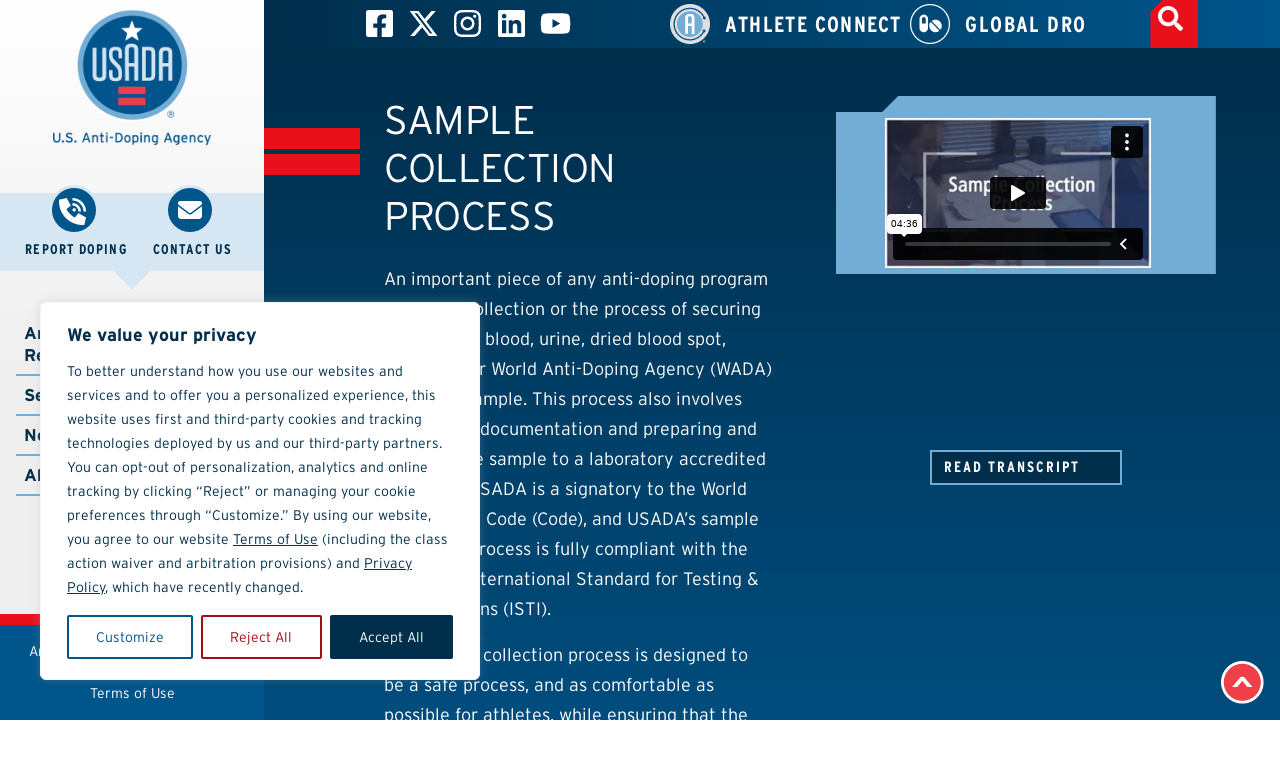

--- FILE ---
content_type: text/html; charset=UTF-8
request_url: https://www.usada.org/sample-collection-process/
body_size: 111008
content:

<!doctype html>
<html lang="en-US" prefix="og: https://ogp.me/ns#">

<head>
	<style>
		.browser-bar--quick-links .elementor-icon-list-items li {

			min-width: 240px !important;
		}
	</style>

	<meta charset="UTF-8">
<script defer src="[data-uri]"></script>

	<meta name="viewport" content="width=device-width, initial-scale=1">
	<link rel="profile" href="https://gmpg.org/xfn/11">
	
            <script data-no-defer="1" data-ezscrex="false" data-cfasync="false" data-pagespeed-no-defer data-cookieconsent="ignore" defer src="[data-uri]"></script>
        
            <script data-no-defer="1" data-ezscrex="false" data-cfasync="false" data-pagespeed-no-defer data-cookieconsent="ignore" defer src="[data-uri]"></script>
        
<!-- Search Engine Optimization by Rank Math - https://rankmath.com/ -->
<title>Sample Collection Process | U.S. Anti-Doping Agency (USADA)</title><link rel="preload" href="https://www.usada.org/wp-content/uploads/New-USADA-Emblem_White.Final_-1.png" as="image" fetchpriority="high"><link rel="preload" href="https://www.usada.org/wp-content/uploads/New-USADA-Logo_Horiz.Final_-1024x240.png" as="image" imagesrcset="https://www.usada.org/wp-content/uploads/New-USADA-Logo_Horiz.Final_-1024x240.png 1024w, https://www.usada.org/wp-content/uploads/New-USADA-Logo_Horiz.Final_-300x70.png 300w, https://www.usada.org/wp-content/uploads/New-USADA-Logo_Horiz.Final_-768x180.png 768w, https://www.usada.org/wp-content/uploads/New-USADA-Logo_Horiz.Final_-1536x360.png 1536w, https://www.usada.org/wp-content/uploads/New-USADA-Logo_Horiz.Final_.png 1547w" imagesizes="(max-width: 800px) 100vw, 800px" fetchpriority="high"><link rel="preload" href="https://www.usada.org/wp-content/uploads/New-USADA-Logo.White-Outline.Final_-768x668.png" as="image" imagesrcset="https://www.usada.org/wp-content/uploads/New-USADA-Logo.White-Outline.Final_-768x668.png 768w, https://www.usada.org/wp-content/uploads/New-USADA-Logo.White-Outline.Final_-300x261.png 300w, https://www.usada.org/wp-content/uploads/New-USADA-Logo.White-Outline.Final_-1024x891.png 1024w, https://www.usada.org/wp-content/uploads/New-USADA-Logo.White-Outline.Final_-1536x1336.png 1536w, https://www.usada.org/wp-content/uploads/New-USADA-Logo.White-Outline.Final_-2048x1782.png 2048w" imagesizes="(max-width: 768px) 100vw, 768px" fetchpriority="high"><link rel="preload" href="https://www.usada.org/wp-content/uploads/2022/10/transparent_square.png" as="image" imagesrcset="https://www.usada.org/wp-content/uploads/2022/10/transparent_square.png 200w, https://www.usada.org/wp-content/uploads/2022/10/transparent_square-100x100.png 100w, https://www.usada.org/wp-content/uploads/2022/10/transparent_square-150x150.png 150w" imagesizes="(max-width: 200px) 100vw, 200px" fetchpriority="high"><link rel="preload" href="https://www.usada.org/wp-content/uploads/yabe-webfont/fonts/300-Interstate-extra-light.otf" as="font" type="font/otf" crossorigin><link rel="preload" href="https://www.usada.org/wp-content/uploads/yabe-webfont/fonts/400-Interstate-light.otf" as="font" type="font/otf" crossorigin><link rel="preload" href="https://www.usada.org/wp-content/uploads/yabe-webfont/fonts/500-Interstate-regular.otf" as="font" type="font/otf" crossorigin><link rel="preload" href="https://www.usada.org/wp-content/uploads/yabe-webfont/fonts/700-Interstate-bold.otf" as="font" type="font/otf" crossorigin><link rel="preload" href="https://www.usada.org/wp-content/uploads/yabe-webfont/fonts/800-Interstate-black.otf" as="font" type="font/otf" crossorigin><link rel="preload" href="https://www.usada.org/wp-content/uploads/yabe-webfont/fonts/400-interstate-cond-light.otf" as="font" type="font/otf" crossorigin><link rel="preload" href="https://www.usada.org/wp-content/uploads/yabe-webfont/fonts/500-interstate-cond-regular.otf" as="font" type="font/otf" crossorigin><link rel="preload" href="https://www.usada.org/wp-content/uploads/yabe-webfont/fonts/700-interstate-cond-bold.otf" as="font" type="font/otf" crossorigin><link rel="preload" href="https://www.usada.org/wp-content/uploads/yabe-webfont/fonts/700-interstate-compressed-bold.otf" as="font" type="font/otf" crossorigin><link rel="preload" href="https://www.usada.org/wp-content/uploads/yabe-webfont/fonts/500-interstate-compressed-regular.otf" as="font" type="font/otf" crossorigin><link rel="preload" href="https://www.usada.org/wp-content/uploads/yabe-webfont/fonts/400-interstate-compressed-light.otf" as="font" type="font/otf" crossorigin><style id="perfmatters-used-css">#honeypot-field-url,.um-form input[type=text].apbct_special_field,.wc_apbct_email_id,input[class*=apbct].apbct_special_field,label[id*=apbct_label_id].apbct_special_field{display:none !important;}@keyframes ct-encoded-form-loader-spin{0%{transform:rotate(0);}100%{transform:rotate(360deg);}}@keyframes apbct_dog{0%,100%,75%{scale:100%;color:transparent;text-shadow:0 0 2px #aaa;}25%{scale:200%;color:unset;text-shadow:unset;}}.comments-area a,.page-content a{text-decoration:underline;}.alignright{float:right;margin-left:1rem;}.alignleft{float:left;margin-right:1rem;}.aligncenter{clear:both;display:block;margin-inline:auto;}.screen-reader-text{clip:rect(1px,1px,1px,1px);height:1px;overflow:hidden;position:absolute !important;width:1px;word-wrap:normal !important;}.screen-reader-text:focus{background-color:#eee;clip:auto !important;clip-path:none;color:#333;display:block;font-size:1rem;height:auto;left:5px;line-height:normal;padding:12px 24px;text-decoration:none;top:5px;width:auto;z-index:100000;}.page-header .entry-title,.site-footer .footer-inner,.site-footer:not(.dynamic-footer),.site-header .header-inner,.site-header:not(.dynamic-header),body:not([class*=elementor-page-]) .site-main{margin-inline-end:auto;margin-inline-start:auto;width:100%;}@media (max-width:575px){.page-header .entry-title,.site-footer .footer-inner,.site-footer:not(.dynamic-footer),.site-header .header-inner,.site-header:not(.dynamic-header),body:not([class*=elementor-page-]) .site-main{padding-inline-end:10px;padding-inline-start:10px;}}@media (min-width:576px){.page-header .entry-title,.site-footer .footer-inner,.site-footer:not(.dynamic-footer),.site-header .header-inner,.site-header:not(.dynamic-header),body:not([class*=elementor-page-]) .site-main{max-width:500px;}}@media (min-width:768px){.page-header .entry-title,.site-footer .footer-inner,.site-footer:not(.dynamic-footer),.site-header .header-inner,.site-header:not(.dynamic-header),body:not([class*=elementor-page-]) .site-main{max-width:600px;}}@media (min-width:992px){.page-header .entry-title,.site-footer .footer-inner,.site-footer:not(.dynamic-footer),.site-header .header-inner,.site-header:not(.dynamic-header),body:not([class*=elementor-page-]) .site-main{max-width:800px;}}@media (min-width:1200px){.page-header .entry-title,.site-footer .footer-inner,.site-footer:not(.dynamic-footer),.site-header .header-inner,.site-header:not(.dynamic-header),body:not([class*=elementor-page-]) .site-main{max-width:1140px;}}:root{--direction-multiplier:1;}body.rtl,html[dir=rtl]{--direction-multiplier:-1;}.elementor-screen-only,.screen-reader-text,.screen-reader-text span,.ui-helper-hidden-accessible{height:1px;margin:-1px;overflow:hidden;padding:0;position:absolute;top:-10000em;width:1px;clip:rect(0,0,0,0);border:0;}.elementor *,.elementor :after,.elementor :before{box-sizing:border-box;}.elementor a{box-shadow:none;text-decoration:none;}.elementor hr{background-color:transparent;margin:0;}.elementor img{border:none;border-radius:0;box-shadow:none;height:auto;max-width:100%;}.elementor embed,.elementor iframe,.elementor object,.elementor video{border:none;line-height:1;margin:0;max-width:100%;width:100%;}.elementor .elementor-background-slideshow{inset:0;position:absolute;z-index:0;}.elementor .elementor-background-slideshow__slide__image{background-position:50%;background-size:cover;height:100%;width:100%;}.e-con-inner>.elementor-element.elementor-absolute,.e-con>.elementor-element.elementor-absolute,.elementor-widget-wrap>.elementor-element.elementor-absolute{position:absolute;}.e-con-inner>.elementor-element.elementor-fixed,.e-con>.elementor-element.elementor-fixed,.elementor-widget-wrap>.elementor-element.elementor-fixed{position:fixed;}.elementor-element{--flex-direction:initial;--flex-wrap:initial;--justify-content:initial;--align-items:initial;--align-content:initial;--gap:initial;--flex-basis:initial;--flex-grow:initial;--flex-shrink:initial;--order:initial;--align-self:initial;align-self:var(--align-self);flex-basis:var(--flex-basis);flex-grow:var(--flex-grow);flex-shrink:var(--flex-shrink);order:var(--order);}.elementor-element.elementor-absolute,.elementor-element.elementor-fixed{z-index:1;}.elementor-element:where(.e-con-full,.elementor-widget){align-content:var(--align-content);align-items:var(--align-items);flex-direction:var(--flex-direction);flex-wrap:var(--flex-wrap);gap:var(--row-gap) var(--column-gap);justify-content:var(--justify-content);}.elementor-invisible{visibility:hidden;}.elementor-align-center{text-align:center;}.elementor-align-center .elementor-button,.elementor-align-left .elementor-button,.elementor-align-right .elementor-button{width:auto;}.elementor-align-justify .elementor-button{width:100%;}@media (max-width:620px){.elementor-mobile-align-center{text-align:center;}.elementor-mobile-align-center .elementor-button,.elementor-mobile-align-left .elementor-button,.elementor-mobile-align-right .elementor-button{width:auto;}}:root{--page-title-display:block;}@keyframes eicon-spin{0%{transform:rotate(0deg);}to{transform:rotate(359deg);}}.elementor-widget{position:relative;}.elementor-widget:not(:last-child){margin-bottom:var(--kit-widget-spacing,20px);}.elementor-widget:not(:last-child).elementor-absolute,.elementor-widget:not(:last-child).elementor-widget__width-auto,.elementor-widget:not(:last-child).elementor-widget__width-initial{margin-bottom:0;}.elementor-grid{display:grid;grid-column-gap:var(--grid-column-gap);grid-row-gap:var(--grid-row-gap);}.elementor-grid .elementor-grid-item{min-width:0;}.elementor-grid-0 .elementor-grid{display:inline-block;margin-bottom:calc(-1 * var(--grid-row-gap));width:100%;word-spacing:var(--grid-column-gap);}.elementor-grid-0 .elementor-grid .elementor-grid-item{display:inline-block;margin-bottom:var(--grid-row-gap);word-break:break-word;}@media (min-width:1125px){#elementor-device-mode:after{content:"desktop";}}@media (min-width:2000px){#elementor-device-mode:after{content:"widescreen";}}@media (max-width:-1){#elementor-device-mode:after{content:"laptop";}}@media (max-width:-1){#elementor-device-mode:after{content:"tablet_extra";}}@media (max-width:1124px){#elementor-device-mode:after{content:"tablet";}}@media (max-width:-1){#elementor-device-mode:after{content:"mobile_extra";}}@media (max-width:620px){#elementor-device-mode:after{content:"mobile";}}@media (prefers-reduced-motion:no-preference){html{scroll-behavior:smooth;}}.e-con{--border-radius:0;--border-top-width:0px;--border-right-width:0px;--border-bottom-width:0px;--border-left-width:0px;--border-style:initial;--border-color:initial;--container-widget-width:100%;--container-widget-height:initial;--container-widget-flex-grow:0;--container-widget-align-self:initial;--content-width:min(100%,var(--container-max-width,1140px));--width:100%;--min-height:initial;--height:auto;--text-align:initial;--margin-top:0px;--margin-right:0px;--margin-bottom:0px;--margin-left:0px;--padding-top:var(--container-default-padding-top,10px);--padding-right:var(--container-default-padding-right,10px);--padding-bottom:var(--container-default-padding-bottom,10px);--padding-left:var(--container-default-padding-left,10px);--position:relative;--z-index:revert;--overflow:visible;--gap:var(--widgets-spacing,20px);--row-gap:var(--widgets-spacing-row,20px);--column-gap:var(--widgets-spacing-column,20px);--overlay-mix-blend-mode:initial;--overlay-opacity:1;--overlay-transition:.3s;--e-con-grid-template-columns:repeat(3,1fr);--e-con-grid-template-rows:repeat(2,1fr);border-radius:var(--border-radius);height:var(--height);min-height:var(--min-height);min-width:0;overflow:var(--overflow);position:var(--position);width:var(--width);z-index:var(--z-index);--flex-wrap-mobile:wrap;margin-block-end:var(--margin-block-end);margin-block-start:var(--margin-block-start);margin-inline-end:var(--margin-inline-end);margin-inline-start:var(--margin-inline-start);padding-inline-end:var(--padding-inline-end);padding-inline-start:var(--padding-inline-start);}.e-con:where(:not(.e-div-block-base)){transition:background var(--background-transition,.3s),border var(--border-transition,.3s),box-shadow var(--border-transition,.3s),transform var(--e-con-transform-transition-duration,.4s);}.e-con{--margin-block-start:var(--margin-top);--margin-block-end:var(--margin-bottom);--margin-inline-start:var(--margin-left);--margin-inline-end:var(--margin-right);--padding-inline-start:var(--padding-left);--padding-inline-end:var(--padding-right);--padding-block-start:var(--padding-top);--padding-block-end:var(--padding-bottom);--border-block-start-width:var(--border-top-width);--border-block-end-width:var(--border-bottom-width);--border-inline-start-width:var(--border-left-width);--border-inline-end-width:var(--border-right-width);}.e-con.e-flex{--flex-direction:column;--flex-basis:auto;--flex-grow:0;--flex-shrink:1;flex:var(--flex-grow) var(--flex-shrink) var(--flex-basis);}.e-con-full,.e-con>.e-con-inner{padding-block-end:var(--padding-block-end);padding-block-start:var(--padding-block-start);text-align:var(--text-align);}.e-con-full.e-flex,.e-con.e-flex>.e-con-inner{flex-direction:var(--flex-direction);}.e-con,.e-con>.e-con-inner{display:var(--display);}.e-con-boxed.e-flex{align-content:normal;align-items:normal;flex-direction:column;flex-wrap:nowrap;justify-content:normal;}.e-con-boxed{gap:initial;text-align:initial;}.e-con.e-flex>.e-con-inner{align-content:var(--align-content);align-items:var(--align-items);align-self:auto;flex-basis:auto;flex-grow:1;flex-shrink:1;flex-wrap:var(--flex-wrap);justify-content:var(--justify-content);}.e-con>.e-con-inner{gap:var(--row-gap) var(--column-gap);height:100%;margin:0 auto;max-width:var(--content-width);padding-inline-end:0;padding-inline-start:0;width:100%;}:is(.elementor-section-wrap,[data-elementor-id])>.e-con{--margin-left:auto;--margin-right:auto;max-width:min(100%,var(--width));}.e-con .elementor-widget.elementor-widget{margin-block-end:0;}.e-con:before,.e-con>.elementor-background-slideshow:before,.e-con>.elementor-motion-effects-container>.elementor-motion-effects-layer:before,:is(.e-con,.e-con>.e-con-inner)>.elementor-background-video-container:before{border-block-end-width:var(--border-block-end-width);border-block-start-width:var(--border-block-start-width);border-color:var(--border-color);border-inline-end-width:var(--border-inline-end-width);border-inline-start-width:var(--border-inline-start-width);border-radius:var(--border-radius);border-style:var(--border-style);content:var(--background-overlay);display:block;height:max(100% + var(--border-top-width) + var(--border-bottom-width),100%);left:calc(0px - var(--border-left-width));mix-blend-mode:var(--overlay-mix-blend-mode);opacity:var(--overlay-opacity);position:absolute;top:calc(0px - var(--border-top-width));transition:var(--overlay-transition,.3s);width:max(100% + var(--border-left-width) + var(--border-right-width),100%);}.e-con:before{transition:background var(--overlay-transition,.3s),border-radius var(--border-transition,.3s),opacity var(--overlay-transition,.3s);}.e-con>.elementor-background-slideshow,:is(.e-con,.e-con>.e-con-inner)>.elementor-background-video-container{border-block-end-width:var(--border-block-end-width);border-block-start-width:var(--border-block-start-width);border-color:var(--border-color);border-inline-end-width:var(--border-inline-end-width);border-inline-start-width:var(--border-inline-start-width);border-radius:var(--border-radius);border-style:var(--border-style);height:max(100% + var(--border-top-width) + var(--border-bottom-width),100%);left:calc(0px - var(--border-left-width));top:calc(0px - var(--border-top-width));width:max(100% + var(--border-left-width) + var(--border-right-width),100%);}@media (max-width:620px){:is(.e-con,.e-con>.e-con-inner)>.elementor-background-video-container.elementor-hidden-mobile{display:none;}}:is(.e-con,.e-con>.e-con-inner)>.elementor-background-video-container:before{z-index:1;}:is(.e-con,.e-con>.e-con-inner)>.elementor-background-slideshow:before{z-index:2;}.e-con .elementor-widget{min-width:0;}.e-con>.e-con-inner>.elementor-widget>.elementor-widget-container,.e-con>.elementor-widget>.elementor-widget-container{height:100%;}.e-con.e-con>.e-con-inner>.elementor-widget,.elementor.elementor .e-con>.elementor-widget{max-width:100%;}.e-con .elementor-widget:not(:last-child){--kit-widget-spacing:0px;}@media (max-width:767px){.e-con.e-flex{--width:100%;--flex-wrap:var(--flex-wrap-mobile);}}.elementor-element:where(:not(.e-con)):where(:not(.e-div-block-base)) .elementor-widget-container,.elementor-element:where(:not(.e-con)):where(:not(.e-div-block-base)):not(:has(.elementor-widget-container)){transition:background .3s,border .3s,border-radius .3s,box-shadow .3s,transform var(--e-transform-transition-duration,.4s);}.elementor-heading-title{line-height:1;margin:0;padding:0;}.elementor-button{background-color:#69727d;border-radius:3px;color:#fff;display:inline-block;font-size:15px;line-height:1;padding:12px 24px;fill:#fff;text-align:center;transition:all .3s;}.elementor-button:focus,.elementor-button:hover,.elementor-button:visited{color:#fff;}.elementor-button-content-wrapper{display:flex;flex-direction:row;gap:5px;justify-content:center;}.elementor-button-icon{align-items:center;display:flex;}.elementor-button-icon svg{height:auto;width:1em;}.elementor-button-icon .e-font-icon-svg{height:1em;}.elementor-button-text{display:inline-block;}.elementor-button.elementor-size-xl{border-radius:6px;font-size:20px;padding:25px 50px;}.elementor-button span{text-decoration:inherit;}.elementor-view-framed .elementor-icon{background-color:transparent;border:3px solid #69727d;color:#69727d;padding:.5em;}.elementor-icon{color:#69727d;display:inline-block;font-size:50px;line-height:1;text-align:center;transition:all .3s;}.elementor-icon:hover{color:#69727d;}.elementor-icon i,.elementor-icon svg{display:block;height:1em;position:relative;width:1em;}.elementor-icon i:before,.elementor-icon svg:before{left:50%;position:absolute;transform:translateX(-50%);}.elementor-shape-square .elementor-icon{border-radius:0;}.elementor-shape-rounded .elementor-icon{border-radius:10%;}.animated{animation-duration:1.25s;}.animated.animated-slow{animation-duration:2s;}.animated.animated-fast{animation-duration:.75s;}.animated.infinite{animation-iteration-count:infinite;}.animated.reverse{animation-direction:reverse;animation-fill-mode:forwards;}@media (prefers-reduced-motion:reduce){.animated{animation:none !important;}html *{transition-delay:0s !important;transition-duration:0s !important;}}@media (max-width:620px){.elementor .elementor-hidden-mobile,.elementor .elementor-hidden-phone{display:none;}}@media (min-width:621px) and (max-width:1124px){.elementor .elementor-hidden-tablet{display:none;}}@media (min-width:1125px) and (max-width:1999px){.elementor .elementor-hidden-desktop{display:none;}}@media (min-width:2000px){.elementor .elementor-hidden-widescreen{display:none;}}.elementor-widget-image{text-align:center;}.elementor-widget-image a{display:inline-block;}.elementor-widget-image a img[src$=".svg"]{width:48px;}.elementor-widget-image img{display:inline-block;vertical-align:middle;}.elementor-motion-effects-element,.elementor-motion-effects-layer{transition-duration:1s;transition-property:transform,opacity;transition-timing-function:cubic-bezier(0,.33,.07,1.03);}@media (prefers-reduced-motion:reduce){.elementor-motion-effects-element,.elementor-motion-effects-layer{transition-duration:0s !important;}}.elementor-motion-effects-container{height:100%;left:0;overflow:hidden;position:absolute;top:0;transform-origin:var(--e-transform-origin-y) var(--e-transform-origin-x);width:100%;}.elementor-motion-effects-layer{background-repeat:no-repeat;background-size:cover;left:0;position:absolute;top:0;}.elementor-widget-heading .elementor-heading-title[class*=elementor-size-]>a{color:inherit;font-size:inherit;line-height:inherit;}.elementor-widget-heading .elementor-heading-title.elementor-size-small{font-size:15px;}.elementor-widget-heading .elementor-heading-title.elementor-size-medium{font-size:19px;}.elementor-widget-heading .elementor-heading-title.elementor-size-large{font-size:29px;}.elementor-widget-heading .elementor-heading-title.elementor-size-xl{font-size:39px;}.elementor-widget-n-tabs{--n-tabs-color-accent-fallback:#61ce70;--n-tabs-color-secondary-fallback:#54595f;--n-tabs-default-padding-block:15px;--n-tabs-default-padding-inline:35px;--n-tabs-background-color:transparent;--n-tabs-display:flex;--n-tabs-direction:column;--n-tabs-gap:10px;--n-tabs-heading-display:flex;--n-tabs-heading-direction:row;--n-tabs-heading-grow:initial;--n-tabs-heading-justify-content:center;--n-tabs-heading-width:initial;--n-tabs-heading-overflow-x:initial;--n-tabs-heading-wrap:nowrap;--n-tabs-border-width:1px;--n-tabs-border-color:#d5d8dc;--n-tabs-content-display:flex;--n-tabs-title-color:var(--e-global-color-secondary,var(--n-tabs-color-secondary-fallback));--n-tabs-title-color-hover:#fff;--n-tabs-title-color-active:#fff;--n-tabs-title-background-color:#f1f2f3;--n-tabs-title-background-color-hover:var(--e-global-color-accent,var(--n-tabs-color-accent-fallback));--n-tabs-title-background-color-active:var(--e-global-color-accent,var(--n-tabs-color-accent-fallback));--n-tabs-title-width:initial;--n-tabs-title-height:initial;--n-tabs-title-font-size:1rem;--n-tabs-title-white-space:initial;--n-tabs-title-justify-content-toggle:initial;--n-tabs-title-align-items-toggle:center;--n-tabs-title-justify-content:center;--n-tabs-title-align-items:center;--n-tabs-title-text-align:center;--n-tabs-title-direction:row;--n-tabs-title-gap:10px;--n-tabs-title-flex-grow:0;--n-tabs-title-flex-basis:content;--n-tabs-title-flex-shrink:initial;--n-tabs-title-order:initial;--n-tabs-title-padding-top:var(--n-tabs-default-padding-block);--n-tabs-title-padding-bottom:var(--n-tabs-default-padding-block);--n-tabs-title-padding-left:var(--n-tabs-default-padding-inline);--n-tabs-title-padding-right:var(--n-tabs-default-padding-inline);--n-tabs-title-border-radius:initial;--n-tabs-title-transition:.3s;--n-tabs-icon-color:var(--e-global-color-secondary,var(--n-tabs-color-secondary-fallback));--n-tabs-icon-color-hover:var(--n-tabs-title-color-hover);--n-tabs-icon-color-active:#fff;--n-tabs-icon-gap:5px;max-width:100%;width:100%;--n-tabs-title-padding-inline-start:var(--n-tabs-title-padding-left);--n-tabs-title-padding-inline-end:var(--n-tabs-title-padding-right);--n-tabs-title-padding-block-start:var(--n-tabs-title-padding-top);--n-tabs-title-padding-block-end:var(--n-tabs-title-padding-bottom);}.elementor-widget-n-tabs .e-n-tabs{display:var(--n-tabs-display);flex-direction:var(--n-tabs-direction);gap:var(--n-tabs-gap);min-width:0;text-align:start;}.elementor-widget-n-tabs .e-n-tabs-heading{display:var(--n-tabs-heading-display);flex-basis:var(--n-tabs-heading-width);flex-direction:var(--n-tabs-heading-direction);flex-shrink:0;flex-wrap:var(--n-tabs-heading-wrap);gap:var(--n-tabs-title-gap);justify-content:var(--n-tabs-heading-justify-content);overflow-x:var(--n-tabs-heading-overflow-x);-ms-overflow-style:none;scrollbar-width:none;}.elementor-widget-n-tabs .e-n-tabs-heading::-webkit-scrollbar{display:none;}.elementor-widget-n-tabs .e-n-tabs-content{display:var(--n-tabs-content-display);flex-grow:1;min-width:0;}.elementor-widget-n-tabs .e-n-tabs-content>.e-con:not(.e-active){display:none;}.elementor-widget-n-tabs .e-n-tabs:not(.e-activated)>.e-n-tabs-content>.e-con:first-child{display:flex;}.elementor-widget-n-tabs .e-n-tab-title{align-items:var(--n-tabs-title-align-items-toggle,var(--n-tabs-title-align-items));background-color:initial;border-radius:var(--n-tabs-title-border-radius);border-style:none;border-width:var(--n-tabs-border-width);display:flex;flex-basis:var(--n-tabs-title-flex-basis);flex-direction:var(--n-tabs-title-direction);flex-grow:var(--n-tabs-title-flex-grow);flex-shrink:var(--n-tabs-title-flex-shrink);gap:var(--n-tabs-icon-gap);height:var(--n-tabs-title-height);justify-content:var(--n-tabs-title-justify-content-toggle,var(--n-tabs-title-justify-content));padding-block-end:var(--n-tabs-title-padding-block-end);padding-block-start:var(--n-tabs-title-padding-block-start);padding-inline-end:var(--n-tabs-title-padding-inline-end);padding-inline-start:var(--n-tabs-title-padding-inline-start);position:relative;transition:background var(--n-tabs-title-transition),color var(--n-tabs-title-transition),border var(--n-tabs-title-transition),box-shadow var(--n-tabs-title-transition),text-shadow var(--n-tabs-title-transition),stroke var(--n-tabs-title-transition),stroke-width var(--n-tabs-title-transition),-webkit-text-stroke-width var(--n-tabs-title-transition),-webkit-text-stroke-color var(--n-tabs-title-transition),transform var(--n-tabs-title-transition);-webkit-user-select:none;-moz-user-select:none;user-select:none;white-space:var(--n-tabs-title-white-space);width:var(--n-tabs-title-width);}.elementor-widget-n-tabs .e-n-tab-title:focus:not(:focus-visible){outline:none;}.elementor-widget-n-tabs .e-n-tab-title span i,.elementor-widget-n-tabs .e-n-tab-title span svg{transition:color var(--n-tabs-title-transition),fill var(--n-tabs-title-transition);}.elementor-widget-n-tabs .e-n-tab-title-text{align-items:center;display:flex;font-size:var(--n-tabs-title-font-size);text-align:var(--n-tabs-title-text-align);}.elementor-widget-n-tabs .e-n-tab-title .e-n-tab-icon{align-items:center;display:flex;flex-direction:column;flex-shrink:0;order:var(--n-tabs-icon-order);overflow:hidden;}.elementor-widget-n-tabs .e-n-tab-title .e-n-tab-icon i{font-size:var(--n-tabs-icon-size,var(--n-tabs-title-font-size));}.elementor-widget-n-tabs .e-n-tab-title .e-n-tab-icon svg{height:var(--n-tabs-icon-size,var(--n-tabs-title-font-size));width:var(--n-tabs-icon-size,var(--n-tabs-title-font-size));}.elementor-widget-n-tabs .e-n-tab-title .e-n-tab-icon:empty{display:none;}.elementor-widget-n-tabs .e-n-tab-title[aria-selected=false]{background-color:var(--n-tabs-title-background-color);}.elementor-widget-n-tabs .e-n-tab-title[aria-selected=false],.elementor-widget-n-tabs .e-n-tab-title[aria-selected=false] a{color:var(--n-tabs-title-color);}.elementor-widget-n-tabs .e-n-tab-title[aria-selected=false] .e-n-tab-icon i{color:var(--n-tabs-icon-color);}.elementor-widget-n-tabs .e-n-tab-title[aria-selected=false] .e-n-tab-icon svg{fill:var(--n-tabs-icon-color);}.elementor-widget-n-tabs .e-n-tab-title[aria-selected=false] .e-n-tab-icon i:last-child,.elementor-widget-n-tabs .e-n-tab-title[aria-selected=false] .e-n-tab-icon svg:last-child{height:0;opacity:0;transform:translateY(-100vh);}.elementor-widget-n-tabs .e-n-tab-title[aria-selected=true],.elementor-widget-n-tabs .e-n-tab-title[aria-selected=true] a{color:var(--n-tabs-title-color-active);}.elementor-widget-n-tabs .e-n-tab-title[aria-selected=true] .e-n-tab-icon i{color:var(--n-tabs-icon-color-active);}.elementor-widget-n-tabs .e-n-tab-title[aria-selected=true] .e-n-tab-icon svg{fill:var(--n-tabs-icon-color-active);}.elementor-widget-n-tabs .e-n-tab-title[aria-selected=true] .e-n-tab-icon i:first-child,.elementor-widget-n-tabs .e-n-tab-title[aria-selected=true] .e-n-tab-icon svg:first-child{height:0;opacity:0;transform:translateY(-100vh);}.elementor-widget-n-tabs .e-n-tab-title[aria-selected=true][class*=elementor-animation-]:active,.elementor-widget-n-tabs .e-n-tab-title[aria-selected=true][class*=elementor-animation-]:focus,.elementor-widget-n-tabs .e-n-tab-title[aria-selected=true][class*=elementor-animation-]:hover{animation:initial;transform:none;}.elementor-widget-n-tabs [data-touch-mode=false] .e-n-tab-title[aria-selected=false]:hover,.elementor-widget-n-tabs [data-touch-mode=false] .e-n-tab-title[aria-selected=false]:hover a{color:var(--n-tabs-title-color-hover);}.elementor-widget-n-tabs [data-touch-mode=false] .e-n-tab-title[aria-selected=false]:hover .e-n-tab-icon i{color:var(--n-tabs-icon-color-hover);}.elementor-widget-n-tabs [data-touch-mode=false] .e-n-tab-title[aria-selected=false]:hover .e-n-tab-icon svg{fill:var(--n-tabs-icon-color-hover);}.elementor-widget-n-tabs [data-touch-mode=true] .e-n-tab-title[aria-selected=false]:hover,.elementor-widget-n-tabs [data-touch-mode=true] .e-n-tab-title[aria-selected=false]:hover a{color:var(--n-tabs-title-color-active);}.elementor-widget-n-tabs [data-touch-mode=true] .e-n-tab-title[aria-selected=false]:hover .e-n-tab-icon i{color:var(--n-tabs-icon-color-active);}.elementor-widget-n-tabs [data-touch-mode=true] .e-n-tab-title[aria-selected=false]:hover .e-n-tab-icon svg{fill:var(--n-tabs-icon-color-active);}.elementor-widget-n-tabs [data-touch-mode=true] .e-n-tab-title[aria-selected=false]:hover .e-n-tab-icon i:first-child,.elementor-widget-n-tabs [data-touch-mode=true] .e-n-tab-title[aria-selected=false]:hover .e-n-tab-icon svg:first-child{height:0;opacity:0;transform:translateY(-100vh);}.elementor-widget-n-tabs [data-touch-mode=true] .e-n-tab-title[aria-selected=false]:hover[class*=elementor-animation-]:active,.elementor-widget-n-tabs [data-touch-mode=true] .e-n-tab-title[aria-selected=false]:hover[class*=elementor-animation-]:focus,.elementor-widget-n-tabs [data-touch-mode=true] .e-n-tab-title[aria-selected=false]:hover[class*=elementor-animation-]:hover{animation:initial;transform:none;}.elementor-widget-n-tabs [data-touch-mode=true] .e-n-tab-title[aria-selected=false]:hover .e-n-tab-icon i:last-child,.elementor-widget-n-tabs [data-touch-mode=true] .e-n-tab-title[aria-selected=false]:hover .e-n-tab-icon svg:last-child{height:auto;opacity:1;transform:none;}.elementor .elementor-element.elementor-widget-n-tabs:not(:has(>.elementor-widget-container))>.e-n-tabs[data-touch-mode=false]>.e-n-tabs-heading .e-n-tab-title[aria-selected=false]:hover,.elementor .elementor-element.elementor-widget-n-tabs>.elementor-widget-container>.e-n-tabs[data-touch-mode=false]>.e-n-tabs-heading .e-n-tab-title[aria-selected=false]:hover{background-color:var(--n-tabs-title-background-color-hover);background-image:none;}.elementor .elementor-element.elementor-widget-n-tabs:not(:has(>.elementor-widget-container))>.e-n-tabs>.e-n-tabs-heading .e-n-tab-title[aria-selected=true],.elementor .elementor-element.elementor-widget-n-tabs:not(:has(>.elementor-widget-container))>.e-n-tabs[data-touch-mode=true]>.e-n-tabs-heading .e-n-tab-title[aria-selected=false]:hover,.elementor .elementor-element.elementor-widget-n-tabs>.elementor-widget-container>.e-n-tabs>.e-n-tabs-heading .e-n-tab-title[aria-selected=true],.elementor .elementor-element.elementor-widget-n-tabs>.elementor-widget-container>.e-n-tabs[data-touch-mode=true]>.e-n-tabs-heading .e-n-tab-title[aria-selected=false]:hover{background-color:var(--n-tabs-title-background-color-active);background-image:none;}@media (max-width:620px){.elementor.elementor .elementor-widget-n-tabs.e-n-tabs-mobile{--n-tabs-direction:column;--n-tabs-heading-display:contents;--n-tabs-content-display:contents;}.elementor.elementor .elementor-widget-n-tabs.e-n-tabs-mobile .e-n-tabs{gap:0;}.elementor.elementor .elementor-widget-n-tabs.e-n-tabs-mobile .e-n-tabs-content>.e-con{order:var(--n-tabs-title-order);}.elementor.elementor .elementor-widget-n-tabs.e-n-tabs-mobile .e-n-tab-title{order:var(--n-tabs-title-order);width:auto;}.elementor.elementor .elementor-widget-n-tabs.e-n-tabs-mobile .e-n-tab-title:not(:first-child){margin-block-start:var(--n-tabs-title-gap);}.elementor.elementor .elementor-widget-n-tabs.e-n-tabs-mobile .e-n-tab-title[aria-selected=true]{margin-block-end:var(--n-tabs-gap);}}.elementor-widget-n-accordion{--n-accordion-title-font-size:20px;--n-accordion-title-flex-grow:initial;--n-accordion-title-justify-content:initial;--n-accordion-title-icon-order:-1;--n-accordion-border-width:1px;--n-accordion-border-color:#d5d8dc;--n-accordion-border-style:solid;--n-accordion-item-title-flex-grow:initial;--n-accordion-item-title-space-between:0px;--n-accordion-item-title-distance-from-content:0px;--n-accordion-padding:10px;--n-accordion-border-radius:0px;--n-accordion-icon-size:15px;--n-accordion-title-normal-color:#1f2124;--n-accordion-title-hover-color:#1f2124;--n-accordion-title-active-color:#1f2124;--n-accordion-icon-normal-color:var(--n-accordion-title-normal-color);--n-accordion-icon-hover-color:var(--n-accordion-title-hover-color);--n-accordion-icon-active-color:var(--n-accordion-title-active-color);--n-accordion-icon-gap:0 10px;width:100%;}.elementor-widget-n-accordion .e-n-accordion details>summary::-webkit-details-marker{display:none;}.elementor-widget-n-accordion .e-n-accordion-item{display:flex;flex-direction:column;position:relative;}.elementor-widget-n-accordion .e-n-accordion-item:not(:last-child){margin-block-end:var(--n-accordion-item-title-space-between);}:where(.elementor-widget-n-accordion .e-n-accordion-item>.e-con){border:var(--n-accordion-border-width) var(--n-accordion-border-style) var(--n-accordion-border-color);}.elementor-widget-n-accordion .e-n-accordion-item-title{align-items:center;border-color:var(--n-accordion-border-color);border-radius:var(--n-accordion-border-radius);border-style:var(--n-accordion-border-style);border-width:var(--n-accordion-border-width);color:var(--n-accordion-title-normal-color);cursor:pointer;display:flex;flex-direction:row;flex-grow:var(--n-menu-title-flex-grow);gap:var(--n-accordion-icon-gap);justify-content:var(--n-accordion-title-justify-content);list-style:none;padding:var(--n-accordion-padding);}.elementor-widget-n-accordion .e-n-accordion-item-title-header{display:flex;}.elementor-widget-n-accordion .e-n-accordion-item-title-header h1,.elementor-widget-n-accordion .e-n-accordion-item-title-header h2,.elementor-widget-n-accordion .e-n-accordion-item-title-header h3,.elementor-widget-n-accordion .e-n-accordion-item-title-header h4,.elementor-widget-n-accordion .e-n-accordion-item-title-header h5,.elementor-widget-n-accordion .e-n-accordion-item-title-header h6,.elementor-widget-n-accordion .e-n-accordion-item-title-header p{margin-block-end:0;margin-block-start:0;}.elementor-widget-n-accordion .e-n-accordion-item-title-text{align-items:center;font-size:var(--n-accordion-title-font-size);}.elementor-widget-n-accordion .e-n-accordion-item-title-icon{align-items:center;display:flex;flex-direction:row;order:var(--n-accordion-title-icon-order);position:relative;width:-moz-fit-content;width:fit-content;}.elementor-widget-n-accordion .e-n-accordion-item-title-icon span{height:var(--n-accordion-icon-size);width:auto;}.elementor-widget-n-accordion .e-n-accordion-item-title-icon span>i{color:var(--n-accordion-icon-normal-color);font-size:var(--n-accordion-icon-size);}.elementor-widget-n-accordion .e-n-accordion-item-title-icon span>svg{fill:var(--n-accordion-icon-normal-color);height:var(--n-accordion-icon-size);}.elementor-widget-n-accordion .e-n-accordion-item-title>span{cursor:pointer;}.elementor-widget-n-accordion .e-n-accordion-item[open]>.e-n-accordion-item-title{color:var(--n-accordion-title-active-color);margin-block-end:var(--n-accordion-item-title-distance-from-content);}.elementor-widget-n-accordion .e-n-accordion-item[open]>.e-n-accordion-item-title .e-n-accordion-item-title-icon .e-opened{display:flex;}.elementor-widget-n-accordion .e-n-accordion-item[open]>.e-n-accordion-item-title .e-n-accordion-item-title-icon .e-closed{display:none;}.elementor-widget-n-accordion .e-n-accordion-item[open]>.e-n-accordion-item-title .e-n-accordion-item-title-icon span>i{color:var(--n-accordion-icon-active-color);}.elementor-widget-n-accordion .e-n-accordion-item[open]>.e-n-accordion-item-title .e-n-accordion-item-title-icon span>svg{fill:var(--n-accordion-icon-active-color);}.elementor-widget-n-accordion .e-n-accordion-item:not([open]):hover>.e-n-accordion-item-title{color:var(--n-accordion-title-hover-color);}.elementor-widget-n-accordion .e-n-accordion-item:not([open]):hover>.e-n-accordion-item-title .e-n-accordion-item-title-icon span>i{color:var(--n-accordion-icon-hover-color);}.elementor-widget-n-accordion .e-n-accordion-item:not([open]):hover>.e-n-accordion-item-title .e-n-accordion-item-title-icon span>svg{fill:var(--n-accordion-icon-hover-color);}.elementor-widget-n-accordion .e-n-accordion-item .e-n-accordion-item-title-icon .e-opened{display:none;}.elementor-widget-n-accordion .e-n-accordion-item .e-n-accordion-item-title-icon .e-closed{display:flex;}.elementor-widget-n-accordion .e-n-accordion-item .e-n-accordion-item-title-icon span>svg{fill:var(--n-accordion-icon-normal-color);}.elementor-widget-n-accordion .e-n-accordion-item .e-n-accordion-item-title-icon span>i{color:var(--n-accordion-icon-normal-color);}.elementor-widget-n-accordion .e-n-accordion-item>span{cursor:pointer;}@import url("css/admin-styles-options.css");@import url("css/style.css");@keyframes tablepress-spin{0%{transform:rotate(0deg);}100%{transform:rotate(360deg);}}.jet-ajax-search,.jet-ajax-search-block .jet-ajax-search{position:relative;}.jet-ajax-search__form,.jet-ajax-search-block .jet-ajax-search__form{display:-webkit-box;display:-ms-flexbox;display:flex;-webkit-box-align:center;-ms-flex-align:center;align-items:center;margin:0;-webkit-transition:.2s;-o-transition:.2s;transition:.2s;}.jet-ajax-search__fields-holder,.jet-ajax-search-block .jet-ajax-search__fields-holder{display:-webkit-box;display:-ms-flexbox;display:flex;-webkit-box-align:center;-ms-flex-align:center;align-items:center;-webkit-box-flex:1;-ms-flex:1 1 auto;flex:1 1 auto;-webkit-transition:.2s;-o-transition:.2s;transition:.2s;}.jet-ajax-search__field-wrapper,.jet-ajax-search-block .jet-ajax-search__field-wrapper{position:relative;display:-webkit-box;display:-ms-flexbox;display:flex;-webkit-box-flex:1;-ms-flex:1 1 auto;flex:1 1 auto;}.jet-ajax-search__field[type="search"],.jet-ajax-search-block .jet-ajax-search__field[type="search"]{width:100%;padding:9px 15px;font-size:14px;line-height:1.3;-webkit-box-sizing:border-box;box-sizing:border-box;background-color:#fff;border:1px solid #e1e5eb;-webkit-transition:.2s;-o-transition:.2s;transition:.2s;}.jet-ajax-search__field[type="search"]::-webkit-input-placeholder,.jet-ajax-search-block .jet-ajax-search__field[type="search"]::-webkit-input-placeholder{color:inherit;}.jet-ajax-search__field[type="search"]::-moz-placeholder,.jet-ajax-search-block .jet-ajax-search__field[type="search"]::-moz-placeholder{color:inherit;}.jet-ajax-search__field[type="search"]:-ms-input-placeholder,.jet-ajax-search-block .jet-ajax-search__field[type="search"]:-ms-input-placeholder{color:inherit;}.jet-ajax-search__field[type="search"]:-moz-placeholder,.jet-ajax-search-block .jet-ajax-search__field[type="search"]:-moz-placeholder{color:inherit;}.jet-ajax-search__field[type="search"]::-moz-placeholder,.jet-ajax-search-block .jet-ajax-search__field[type="search"]::-moz-placeholder{opacity:1;}.jet-ajax-search__field[type="search"]:-moz-placeholder,.jet-ajax-search-block .jet-ajax-search__field[type="search"]:-moz-placeholder{opacity:1;}.jet-ajax-search__field[type="search"]::-ms-input-placeholder,.jet-ajax-search-block .jet-ajax-search__field[type="search"]::-ms-input-placeholder{overflow:initial;}.jet-ajax-search__field[type="search"]::placeholder,.jet-ajax-search-block .jet-ajax-search__field[type="search"]::placeholder{overflow:initial;}.jet-ajax-search__field[type="search"],.jet-ajax-search__field[type="search"]:focus,.jet-ajax-search-block .jet-ajax-search__field[type="search"],.jet-ajax-search-block .jet-ajax-search__field[type="search"]:focus{-webkit-box-shadow:none;box-shadow:none;-webkit-appearance:none;-moz-appearance:none;appearance:none;}.jet-ajax-search__submit[type="submit"],.jet-ajax-search-block .jet-ajax-search__submit[type="submit"]{display:-webkit-inline-box;display:-ms-inline-flexbox;display:inline-flex;-webkit-box-pack:center;-ms-flex-pack:center;justify-content:center;-webkit-box-align:center;-ms-flex-align:center;align-items:center;-webkit-box-flex:0;-ms-flex:0 1 auto;flex:0 1 auto;padding:10px 15px;font-size:14px;line-height:1.3;text-align:center;text-transform:none;cursor:pointer;border:none;-webkit-box-shadow:none;box-shadow:none;-webkit-transition:.2s;-o-transition:.2s;transition:.2s;color:#fff;background-color:#4268c1;}body:not(.rtl) .jet-ajax-search__submit[type="submit"],body:not(.rtl) .jet-ajax-search-block .jet-ajax-search__submit[type="submit"]{margin-left:10px;}.jet-ajax-search__submit[type="submit"]:hover,.jet-ajax-search-block .jet-ajax-search__submit[type="submit"]:hover{background-color:#203d5a;}.jet-ajax-search__submit[type="submit"]:focus-visible,.jet-ajax-search-block .jet-ajax-search__submit[type="submit"]:focus-visible{outline:#fff solid 1px;outline-offset:0px;-webkit-box-shadow:0px 0px 0px 3px blue;box-shadow:0px 0px 0px 3px blue;}.jet-ajax-search__submit-icon,.jet-ajax-search-block .jet-ajax-search__submit-icon{margin:0;}.jet-ajax-search .jet-ajax-search__categories,.jet-ajax-search-block .jet-ajax-search .jet-ajax-search__categories,.jet-ajax-search .jet-ajax-search-block .jet-ajax-search__categories,.jet-ajax-search-block .jet-ajax-search .jet-ajax-search-block .jet-ajax-search__categories{position:relative;display:-webkit-box;display:-ms-flexbox;display:flex;width:200px;}body:not(.rtl) .jet-ajax-search .jet-ajax-search__categories,body:not(.rtl) .jet-ajax-search-block .jet-ajax-search .jet-ajax-search__categories,body:not(.rtl) .jet-ajax-search .jet-ajax-search-block .jet-ajax-search__categories,body:not(.rtl) .jet-ajax-search-block .jet-ajax-search .jet-ajax-search-block .jet-ajax-search__categories{margin-left:10px;}.jet-ajax-search .jet-ajax-search__categories-select,.jet-ajax-search-block .jet-ajax-search .jet-ajax-search__categories-select,.jet-ajax-search .jet-ajax-search-block .jet-ajax-search__categories-select,.jet-ajax-search-block .jet-ajax-search .jet-ajax-search-block .jet-ajax-search__categories-select{width:100%;padding:9px 15px;font-size:14px;line-height:1.3;color:inherit;overflow:hidden;white-space:nowrap;-o-text-overflow:ellipsis;text-overflow:ellipsis;background:none;background-color:#fff;border:1px solid #e1e5eb;-webkit-border-radius:0;border-radius:0;-webkit-box-shadow:none;box-shadow:none;text-shadow:none;-webkit-transition:.2s;-o-transition:.2s;transition:.2s;-webkit-appearance:none;-moz-appearance:none;appearance:none;}.jet-ajax-search .jet-ajax-search__categories-select::-ms-expand,.jet-ajax-search-block .jet-ajax-search .jet-ajax-search__categories-select::-ms-expand,.jet-ajax-search .jet-ajax-search-block .jet-ajax-search__categories-select::-ms-expand,.jet-ajax-search-block .jet-ajax-search .jet-ajax-search-block .jet-ajax-search__categories-select::-ms-expand{opacity:0;}.jet-ajax-search .jet-ajax-search__categories-select-icon,.jet-ajax-search-block .jet-ajax-search .jet-ajax-search__categories-select-icon,.jet-ajax-search .jet-ajax-search-block .jet-ajax-search__categories-select-icon,.jet-ajax-search-block .jet-ajax-search .jet-ajax-search-block .jet-ajax-search__categories-select-icon{position:absolute;top:50%;-webkit-transform:translateY(-50%);-ms-transform:translateY(-50%);transform:translateY(-50%);-webkit-transition:.2s;-o-transition:.2s;transition:.2s;font-size:0;line-height:1;color:inherit;pointer-events:none;}body:not(.rtl) .jet-ajax-search .jet-ajax-search__categories-select-icon,body:not(.rtl) .jet-ajax-search-block .jet-ajax-search .jet-ajax-search__categories-select-icon,body:not(.rtl) .jet-ajax-search .jet-ajax-search-block .jet-ajax-search__categories-select-icon,body:not(.rtl) .jet-ajax-search-block .jet-ajax-search .jet-ajax-search-block .jet-ajax-search__categories-select-icon{right:15px;}.jet-ajax-search .jet-ajax-search__categories-select-icon svg,.jet-ajax-search-block .jet-ajax-search .jet-ajax-search__categories-select-icon svg,.jet-ajax-search .jet-ajax-search-block .jet-ajax-search__categories-select-icon svg,.jet-ajax-search-block .jet-ajax-search .jet-ajax-search-block .jet-ajax-search__categories-select-icon svg{width:14px;height:14px;}.jet-ajax-search .jet-ajax-search__categories-select-icon svg path,.jet-ajax-search-block .jet-ajax-search .jet-ajax-search__categories-select-icon svg path,.jet-ajax-search .jet-ajax-search-block .jet-ajax-search__categories-select-icon svg path,.jet-ajax-search-block .jet-ajax-search .jet-ajax-search-block .jet-ajax-search__categories-select-icon svg path{-webkit-transition:fill .2 ease;-o-transition:fill .2 ease;transition:fill .2 ease;}.jet-ajax-search__results-area,.jet-ajax-search-block .jet-ajax-search__results-area{display:none;position:absolute;z-index:9999;width:100%;margin-top:10px;background-color:#fff;-webkit-border-radius:3px;border-radius:3px;}body:not(.rtl) .jet-ajax-search__results-area,body:not(.rtl) .jet-ajax-search-block .jet-ajax-search__results-area{left:0;}.jet-ajax-search__results-holder,.jet-ajax-search-block .jet-ajax-search__results-holder{display:none;}.jet-ajax-search__results-holder .jet-ajax-search__results-count:focus-visible,.jet-ajax-search__results-holder .jet-ajax-search__results-count:focus,.jet-ajax-search__results-holder .jet-ajax-search__full-results:focus-visible,.jet-ajax-search__results-holder .jet-ajax-search__full-results:focus,.jet-ajax-search-block .jet-ajax-search__results-holder .jet-ajax-search__results-count:focus-visible,.jet-ajax-search-block .jet-ajax-search__results-holder .jet-ajax-search__results-count:focus,.jet-ajax-search-block .jet-ajax-search__results-holder .jet-ajax-search__full-results:focus-visible,.jet-ajax-search-block .jet-ajax-search__results-holder .jet-ajax-search__full-results:focus{outline:#fff solid 1px;outline-offset:0px;-webkit-box-shadow:0px 0px 0px 3px blue;box-shadow:0px 0px 0px 3px blue;}.jet-ajax-search__results-list,.jet-ajax-search-block .jet-ajax-search__results-list{overflow:hidden;-webkit-transition:height .4s cubic-bezier(.645,.045,.355,1);-o-transition:height .4s cubic-bezier(.645,.045,.355,1);transition:height .4s cubic-bezier(.645,.045,.355,1);}.jet-ajax-search__results-list-inner,.jet-ajax-search-block .jet-ajax-search__results-list-inner{position:relative;display:-webkit-box;display:-ms-flexbox;display:flex;-webkit-box-orient:horizontal;-webkit-box-direction:normal;-ms-flex-direction:row;flex-direction:row;-ms-flex-wrap:nowrap;flex-wrap:nowrap;-webkit-box-align:start;-ms-flex-align:start;align-items:flex-start;width:100%;-webkit-transition:-webkit-transform .4s cubic-bezier(.645,.045,.355,1);transition:-webkit-transform .4s cubic-bezier(.645,.045,.355,1);-o-transition:transform .4s cubic-bezier(.645,.045,.355,1);transition:transform .4s cubic-bezier(.645,.045,.355,1);transition:transform .4s cubic-bezier(.645,.045,.355,1),-webkit-transform .4s cubic-bezier(.645,.045,.355,1);}.jet-ajax-search__item-content,.jet-ajax-search-block .jet-ajax-search__item-content{font-size:14px;margin-top:5px;}.jet-ajax-search__navigation-holder,.jet-ajax-search-block .jet-ajax-search__navigation-holder{display:-webkit-box;display:-ms-flexbox;display:flex;-webkit-box-align:center;-ms-flex-align:center;align-items:center;-webkit-box-flex:1;-ms-flex-positive:1;flex-grow:1;-webkit-box-pack:end;-ms-flex-pack:end;justify-content:flex-end;}body:not(.rtl) .jet-ajax-search__results-count+.jet-ajax-search__navigation-holder:not(:empty),body:not(.rtl) .jet-ajax-search__full-results+.jet-ajax-search__navigation-holder:not(:empty),body:not(.rtl) .jet-ajax-search__results-count+.jet-ajax-search-block .jet-ajax-search__navigation-holder:not(:empty),body:not(.rtl) .jet-ajax-search__full-results+.jet-ajax-search-block .jet-ajax-search__navigation-holder:not(:empty){margin-left:15px;}.jet-ajax-search__results-header,.jet-ajax-search__results-footer,.jet-ajax-search-block .jet-ajax-search__results-header,.jet-ajax-search-block .jet-ajax-search__results-footer{display:-webkit-box;display:-ms-flexbox;display:flex;-webkit-box-pack:justify;-ms-flex-pack:justify;justify-content:space-between;-webkit-box-align:center;-ms-flex-align:center;align-items:center;padding:10px;}.jet-ajax-search .jet-ajax-search__results-count,.jet-ajax-search .jet-ajax-search__full-results,.jet-ajax-search-block .jet-ajax-search .jet-ajax-search__results-count,.jet-ajax-search-block .jet-ajax-search .jet-ajax-search__full-results,.jet-ajax-search .jet-ajax-search-block .jet-ajax-search__results-count,.jet-ajax-search .jet-ajax-search-block .jet-ajax-search__full-results,.jet-ajax-search-block .jet-ajax-search .jet-ajax-search-block .jet-ajax-search__results-count,.jet-ajax-search-block .jet-ajax-search .jet-ajax-search-block .jet-ajax-search__full-results{display:inline-block;padding:0;text-align:center;text-transform:none;cursor:pointer;-webkit-transition:.2s;-o-transition:.2s;transition:.2s;border:none;background:none;-webkit-box-shadow:none;box-shadow:none;}.jet-ajax-search .jet-ajax-search__results-count,.jet-ajax-search-block .jet-ajax-search .jet-ajax-search__results-count,.jet-ajax-search .jet-ajax-search-block .jet-ajax-search__results-count,.jet-ajax-search-block .jet-ajax-search .jet-ajax-search-block .jet-ajax-search__results-count{font-size:14px;font-weight:400;color:inherit;}.jet-ajax-search .jet-ajax-search__results-count:hover,.jet-ajax-search-block .jet-ajax-search .jet-ajax-search__results-count:hover,.jet-ajax-search .jet-ajax-search-block .jet-ajax-search__results-count:hover,.jet-ajax-search-block .jet-ajax-search .jet-ajax-search-block .jet-ajax-search__results-count:hover{color:#4268c1;}.jet-ajax-search .jet-ajax-search__full-results,.jet-ajax-search-block .jet-ajax-search .jet-ajax-search__full-results,.jet-ajax-search .jet-ajax-search-block .jet-ajax-search__full-results,.jet-ajax-search-block .jet-ajax-search .jet-ajax-search-block .jet-ajax-search__full-results{font-size:16px;font-weight:700;color:#4268c1;}.jet-ajax-search .jet-ajax-search__full-results:hover,.jet-ajax-search-block .jet-ajax-search .jet-ajax-search__full-results:hover,.jet-ajax-search .jet-ajax-search-block .jet-ajax-search__full-results:hover,.jet-ajax-search-block .jet-ajax-search .jet-ajax-search-block .jet-ajax-search__full-results:hover{color:#203d5a;}.jet-ajax-search__spinner-holder,.jet-ajax-search-block .jet-ajax-search__spinner-holder{display:none;}.jet-ajax-search__spinner,.jet-ajax-search-block .jet-ajax-search__spinner{display:-webkit-box;display:-ms-flexbox;display:flex;-webkit-box-pack:center;-ms-flex-pack:center;justify-content:center;width:50px;height:30px;margin:5px auto;color:#4268c1;}.jet-ajax-search__spinner .rect,.jet-ajax-search-block .jet-ajax-search__spinner .rect{display:inline-block;height:100%;width:6px;margin:0 1px;background-color:currentColor;-webkit-animation:jet-spinner-animation 1.1s infinite cubic-bezier(.645,.045,.355,1);animation:jet-spinner-animation 1.1s infinite cubic-bezier(.645,.045,.355,1);}.jet-ajax-search__spinner .rect-2,.jet-ajax-search-block .jet-ajax-search__spinner .rect-2{-webkit-animation-delay:-1s;animation-delay:-1s;}.jet-ajax-search__spinner .rect-3,.jet-ajax-search-block .jet-ajax-search__spinner .rect-3{-webkit-animation-delay:-.9s;animation-delay:-.9s;}.jet-ajax-search__spinner .rect-4,.jet-ajax-search-block .jet-ajax-search__spinner .rect-4{-webkit-animation-delay:-.8s;animation-delay:-.8s;}.jet-ajax-search__spinner .rect-5,.jet-ajax-search-block .jet-ajax-search__spinner .rect-5{-webkit-animation-delay:-.7s;animation-delay:-.7s;}.jet-ajax-search__message,.jet-ajax-search-block .jet-ajax-search__message{display:none;padding:10px;}[data-elementor-device-mode="mobile"] .jet-ajax-search--mobile-skin .jet-ajax-search__form,[data-elementor-device-mode="mobile"] .jet-ajax-search--mobile-skin .jet-ajax-search__fields-holder,[data-elementor-device-mode="mobile"] .jet-ajax-search-block .jet-ajax-search--mobile-skin .jet-ajax-search__form,[data-elementor-device-mode="mobile"] .jet-ajax-search-block .jet-ajax-search--mobile-skin .jet-ajax-search__fields-holder{-ms-flex-wrap:wrap;flex-wrap:wrap;}[data-elementor-device-mode="mobile"] .jet-ajax-search--mobile-skin .jet-ajax-search__fields-holder .jet-ajax-search__categories,[data-elementor-device-mode="mobile"] .jet-ajax-search-block .jet-ajax-search--mobile-skin .jet-ajax-search__fields-holder .jet-ajax-search__categories{width:100% !important;margin:10px 0 0;}[data-elementor-device-mode="mobile"] .jet-ajax-search--mobile-skin .jet-ajax-search__submit[type="submit"],[data-elementor-device-mode="mobile"] .jet-ajax-search-block .jet-ajax-search--mobile-skin .jet-ajax-search__submit[type="submit"]{width:100%;margin:10px 0 0;}.jet-ajax-search-icon,.jet-ajax-search-block .jet-ajax-search-icon{display:inline-block;line-height:1;text-align:center;}.jet-ajax-search-icon svg,.jet-ajax-search-block .jet-ajax-search-icon svg{display:block;width:1em;height:1em;fill:currentColor;}.jet-ajax-search .screen-reader-text,.jet-ajax-search-block .jet-ajax-search .screen-reader-text{clip:rect(1px,1px,1px,1px);word-wrap:normal !important;border:0;-webkit-clip-path:inset(50%);clip-path:inset(50%);height:1px;margin:-1px;overflow:hidden;padding:0;position:absolute;width:1px;}@-webkit-keyframes jet-spinner-animation{0%{-webkit-transform:scaleY(.4);transform:scaleY(.4);}25%{-webkit-transform:scaleY(.9);transform:scaleY(.9);}50%{-webkit-transform:scaleY(.2);transform:scaleY(.2);}80%{-webkit-transform:scaleY(.4);transform:scaleY(.4);}100%{-webkit-transform:scaleY(.4);transform:scaleY(.4);}}@keyframes jet-spinner-animation{0%{-webkit-transform:scaleY(.4);transform:scaleY(.4);}25%{-webkit-transform:scaleY(.9);transform:scaleY(.9);}50%{-webkit-transform:scaleY(.2);transform:scaleY(.2);}80%{-webkit-transform:scaleY(.4);transform:scaleY(.4);}100%{-webkit-transform:scaleY(.4);transform:scaleY(.4);}}@keyframes jet-spinner-animation{0%{-webkit-transform:scaleY(.4);transform:scaleY(.4);}25%{-webkit-transform:scaleY(.9);transform:scaleY(.9);}50%{-webkit-transform:scaleY(.2);transform:scaleY(.2);}80%{-webkit-transform:scaleY(.4);transform:scaleY(.4);}100%{-webkit-transform:scaleY(.4);transform:scaleY(.4);}}.elementor-sticky--active{z-index:99;}.e-con.elementor-sticky--active{z-index:var(--z-index,99);}.elementor-item:after,.elementor-item:before{display:block;position:absolute;transition:.3s;transition-timing-function:cubic-bezier(.58,.3,.005,1);}.elementor-item:not(:hover):not(:focus):not(.elementor-item-active):not(.highlighted):after,.elementor-item:not(:hover):not(:focus):not(.elementor-item-active):not(.highlighted):before{opacity:0;}.elementor-item-active:after,.elementor-item-active:before,.elementor-item.highlighted:after,.elementor-item.highlighted:before,.elementor-item:focus:after,.elementor-item:focus:before,.elementor-item:hover:after,.elementor-item:hover:before{transform:scale(1);}.elementor-nav-menu--main .elementor-nav-menu a{transition:.4s;}.elementor-nav-menu--main .elementor-nav-menu a,.elementor-nav-menu--main .elementor-nav-menu a.highlighted,.elementor-nav-menu--main .elementor-nav-menu a:focus,.elementor-nav-menu--main .elementor-nav-menu a:hover{padding:13px 20px;}.elementor-nav-menu--main .elementor-nav-menu a.current{background:#1f2124;color:#fff;}.elementor-nav-menu--main .elementor-nav-menu a.disabled{background:#3f444b;color:#88909b;}.elementor-nav-menu--main .elementor-nav-menu ul{border-style:solid;border-width:0;padding:0;position:absolute;width:12em;}.elementor-nav-menu--main .elementor-nav-menu span.scroll-down,.elementor-nav-menu--main .elementor-nav-menu span.scroll-up{background:#fff;display:none;height:20px;overflow:hidden;position:absolute;visibility:hidden;}.elementor-nav-menu--main .elementor-nav-menu span.scroll-down-arrow,.elementor-nav-menu--main .elementor-nav-menu span.scroll-up-arrow{border:8px dashed transparent;border-bottom:8px solid #33373d;height:0;inset-block-start:-2px;inset-inline-start:50%;margin-inline-start:-8px;overflow:hidden;position:absolute;width:0;}.elementor-nav-menu--main .elementor-nav-menu span.scroll-down-arrow{border-color:#33373d transparent transparent;border-style:solid dashed dashed;top:6px;}.elementor-nav-menu--layout-horizontal{display:flex;}.elementor-nav-menu--layout-horizontal .elementor-nav-menu{display:flex;flex-wrap:wrap;}.elementor-nav-menu--layout-horizontal .elementor-nav-menu a{flex-grow:1;white-space:nowrap;}.elementor-nav-menu--layout-horizontal .elementor-nav-menu>li{display:flex;}.elementor-nav-menu--layout-horizontal .elementor-nav-menu>li ul,.elementor-nav-menu--layout-horizontal .elementor-nav-menu>li>.scroll-down{top:100% !important;}.elementor-nav-menu--layout-horizontal .elementor-nav-menu>li:not(:first-child)>a{margin-inline-start:var(--e-nav-menu-horizontal-menu-item-margin);}.elementor-nav-menu--layout-horizontal .elementor-nav-menu>li:not(:first-child)>.scroll-down,.elementor-nav-menu--layout-horizontal .elementor-nav-menu>li:not(:first-child)>.scroll-up,.elementor-nav-menu--layout-horizontal .elementor-nav-menu>li:not(:first-child)>ul{inset-inline-start:var(--e-nav-menu-horizontal-menu-item-margin) !important;}.elementor-nav-menu--layout-horizontal .elementor-nav-menu>li:not(:last-child)>a{margin-inline-end:var(--e-nav-menu-horizontal-menu-item-margin);}.elementor-nav-menu--layout-horizontal .elementor-nav-menu>li:not(:last-child):after{align-self:center;border-color:var(--e-nav-menu-divider-color,#000);border-left-style:var(--e-nav-menu-divider-style,solid);border-left-width:var(--e-nav-menu-divider-width,2px);content:var(--e-nav-menu-divider-content,none);height:var(--e-nav-menu-divider-height,35%);}.elementor-nav-menu__align-right .elementor-nav-menu{justify-content:flex-end;margin-left:auto;}.elementor-nav-menu__align-left .elementor-nav-menu{justify-content:flex-start;margin-right:auto;}.elementor-nav-menu__align-start .elementor-nav-menu{justify-content:flex-start;margin-inline-end:auto;}.elementor-nav-menu__align-end .elementor-nav-menu{justify-content:flex-end;margin-inline-start:auto;}.elementor-nav-menu__align-center .elementor-nav-menu{justify-content:center;margin-inline-end:auto;margin-inline-start:auto;}.elementor-nav-menu__align-justify .elementor-nav-menu--layout-horizontal .elementor-nav-menu{width:100%;}.elementor-widget-nav-menu .elementor-widget-container,.elementor-widget-nav-menu:not(:has(.elementor-widget-container)):not([class*=elementor-hidden-]){display:flex;flex-direction:column;}.elementor-nav-menu{position:relative;z-index:2;}.elementor-nav-menu:after{clear:both;content:" ";display:block;font:0/0 serif;height:0;overflow:hidden;visibility:hidden;}.elementor-nav-menu,.elementor-nav-menu li,.elementor-nav-menu ul{display:block;line-height:normal;list-style:none;margin:0;padding:0;-webkit-tap-highlight-color:rgba(0,0,0,0);}.elementor-nav-menu ul{display:none;}.elementor-nav-menu ul ul a,.elementor-nav-menu ul ul a:active,.elementor-nav-menu ul ul a:focus,.elementor-nav-menu ul ul a:hover{border-left:16px solid transparent;}.elementor-nav-menu ul ul ul a,.elementor-nav-menu ul ul ul a:active,.elementor-nav-menu ul ul ul a:focus,.elementor-nav-menu ul ul ul a:hover{border-left:24px solid transparent;}.elementor-nav-menu ul ul ul ul a,.elementor-nav-menu ul ul ul ul a:active,.elementor-nav-menu ul ul ul ul a:focus,.elementor-nav-menu ul ul ul ul a:hover{border-left:32px solid transparent;}.elementor-nav-menu ul ul ul ul ul a,.elementor-nav-menu ul ul ul ul ul a:active,.elementor-nav-menu ul ul ul ul ul a:focus,.elementor-nav-menu ul ul ul ul ul a:hover{border-left:40px solid transparent;}.elementor-nav-menu a,.elementor-nav-menu li{position:relative;}.elementor-nav-menu li{border-width:0;}.elementor-nav-menu a{align-items:center;display:flex;}.elementor-nav-menu a,.elementor-nav-menu a:focus,.elementor-nav-menu a:hover{line-height:20px;padding:10px 20px;}.elementor-nav-menu a.current{background:#1f2124;color:#fff;}.elementor-nav-menu a.disabled{color:#88909b;cursor:not-allowed;}.elementor-nav-menu .e-plus-icon:before{content:"+";}.elementor-nav-menu .sub-arrow{align-items:center;display:flex;line-height:1;margin-block-end:-10px;margin-block-start:-10px;padding:10px;padding-inline-end:0;}.elementor-nav-menu .sub-arrow i{pointer-events:none;}.elementor-nav-menu .sub-arrow .fa.fa-chevron-down,.elementor-nav-menu .sub-arrow .fas.fa-chevron-down{font-size:.7em;}.elementor-nav-menu .sub-arrow .e-font-icon-svg{height:1em;width:1em;}.elementor-nav-menu .sub-arrow .e-font-icon-svg.fa-svg-chevron-down{height:.7em;width:.7em;}.elementor-nav-menu--dropdown .elementor-item.elementor-item-active,.elementor-nav-menu--dropdown .elementor-item.highlighted,.elementor-nav-menu--dropdown .elementor-item:focus,.elementor-nav-menu--dropdown .elementor-item:hover,.elementor-sub-item.elementor-item-active,.elementor-sub-item.highlighted,.elementor-sub-item:focus,.elementor-sub-item:hover{background-color:#3f444b;color:#fff;}.elementor-nav-menu--dropdown{background-color:#fff;font-size:13px;}.elementor-nav-menu--dropdown-none .elementor-menu-toggle,.elementor-nav-menu--dropdown-none .elementor-nav-menu--dropdown{display:none;}.elementor-nav-menu--dropdown.elementor-nav-menu__container{margin-top:10px;overflow-x:hidden;overflow-y:auto;transform-origin:top;transition:max-height .3s,transform .3s;}.elementor-nav-menu--dropdown.elementor-nav-menu__container .elementor-sub-item{font-size:.85em;}.elementor-nav-menu--dropdown a{color:#33373d;}ul.elementor-nav-menu--dropdown a,ul.elementor-nav-menu--dropdown a:focus,ul.elementor-nav-menu--dropdown a:hover{border-inline-start:8px solid transparent;text-shadow:none;}.elementor-nav-menu__text-align-center .elementor-nav-menu--dropdown .elementor-nav-menu a{justify-content:center;}@keyframes hide-scroll{0%,to{overflow:hidden;}}.elementor-widget-social-icons.elementor-grid-0 .elementor-widget-container,.elementor-widget-social-icons.elementor-grid-0:not(:has(.elementor-widget-container)),.elementor-widget-social-icons.elementor-grid-mobile-0 .elementor-widget-container,.elementor-widget-social-icons.elementor-grid-mobile-0:not(:has(.elementor-widget-container)),.elementor-widget-social-icons.elementor-grid-tablet-0 .elementor-widget-container,.elementor-widget-social-icons.elementor-grid-tablet-0:not(:has(.elementor-widget-container)){font-size:0;line-height:1;}.elementor-widget-social-icons:not(.elementor-grid-0):not(.elementor-grid-tablet-0):not(.elementor-grid-mobile-0) .elementor-grid{display:inline-grid;}.elementor-widget-social-icons .elementor-grid{grid-column-gap:var(--grid-column-gap,5px);grid-row-gap:var(--grid-row-gap,5px);grid-template-columns:var(--grid-template-columns);justify-content:var(--justify-content,center);justify-items:var(--justify-content,center);}.elementor-icon.elementor-social-icon{font-size:var(--icon-size,25px);height:calc(var(--icon-size,25px) + 2 * var(--icon-padding,.5em));line-height:var(--icon-size,25px);width:calc(var(--icon-size,25px) + 2 * var(--icon-padding,.5em));}.elementor-social-icon{--e-social-icon-icon-color:#fff;align-items:center;background-color:#69727d;cursor:pointer;display:inline-flex;justify-content:center;text-align:center;}.elementor-social-icon i{color:var(--e-social-icon-icon-color);}.elementor-social-icon svg{fill:var(--e-social-icon-icon-color);}.elementor-social-icon:last-child{margin:0;}.elementor-social-icon:hover{color:#fff;opacity:.9;}.elementor-social-icon-instagram{background-color:#262626;}.elementor-social-icon-linkedin,.elementor-social-icon-linkedin-in{background-color:#0077b5;}.elementor-social-icon-x-twitter{background-color:#000;}.elementor-social-icon-youtube{background-color:#cd201f;}.elementor-widget.elementor-icon-list--layout-inline .elementor-widget-container,.elementor-widget:not(:has(.elementor-widget-container)) .elementor-widget-container{overflow:hidden;}.elementor-widget .elementor-icon-list-items.elementor-inline-items{display:flex;flex-wrap:wrap;margin-inline:-8px;}.elementor-widget .elementor-icon-list-items.elementor-inline-items .elementor-inline-item{word-break:break-word;}.elementor-widget .elementor-icon-list-items.elementor-inline-items .elementor-icon-list-item{margin-inline:8px;}.elementor-widget .elementor-icon-list-items.elementor-inline-items .elementor-icon-list-item:after{border-width:0;border-inline-start-width:1px;border-style:solid;height:100%;inset-inline-end:-8px;inset-inline-start:auto;position:relative;width:auto;}.elementor-widget .elementor-icon-list-items{list-style-type:none;margin:0;padding:0;}.elementor-widget .elementor-icon-list-item{margin:0;padding:0;position:relative;}.elementor-widget .elementor-icon-list-item:after{inset-block-end:0;position:absolute;width:100%;}.elementor-widget .elementor-icon-list-item,.elementor-widget .elementor-icon-list-item a{align-items:var(--icon-vertical-align,center);display:flex;font-size:inherit;}.elementor-widget .elementor-icon-list-icon+.elementor-icon-list-text{align-self:center;padding-inline-start:5px;}.elementor-widget .elementor-icon-list-icon{display:flex;inset-block-start:var(--icon-vertical-offset,initial);position:relative;}.elementor-widget .elementor-icon-list-icon svg{height:var(--e-icon-list-icon-size,1em);width:var(--e-icon-list-icon-size,1em);}.elementor-widget .elementor-icon-list-icon i{font-size:var(--e-icon-list-icon-size);width:1.25em;}.elementor-widget.elementor-widget-icon-list .elementor-icon-list-icon{text-align:var(--e-icon-list-icon-align);}.elementor-widget.elementor-widget-icon-list .elementor-icon-list-icon svg{margin:var(--e-icon-list-icon-margin,0 calc(var(--e-icon-list-icon-size,1em) * .25) 0 0);}.elementor-widget.elementor-list-item-link-full_width a{width:100%;}.elementor-widget.elementor-align-center .elementor-icon-list-item,.elementor-widget.elementor-align-center .elementor-icon-list-item a{justify-content:center;}.elementor-widget.elementor-align-center .elementor-icon-list-item:after{margin:auto;}.elementor-widget.elementor-align-center .elementor-inline-items{justify-content:center;}.elementor-widget:not(.elementor-align-right) .elementor-icon-list-item:after{inset-inline-start:0;}.elementor-widget:not(.elementor-align-left) .elementor-icon-list-item:after{inset-inline-end:0;}@media (min-width:2000px){.elementor-widget:not(.elementor-widescreen-align-right) .elementor-icon-list-item:after{inset-inline-start:0;}.elementor-widget:not(.elementor-widescreen-align-left) .elementor-icon-list-item:after{inset-inline-end:0;}}@media (max-width:-1){.elementor-widget:not(.elementor-laptop-align-right) .elementor-icon-list-item:after{inset-inline-start:0;}.elementor-widget:not(.elementor-laptop-align-left) .elementor-icon-list-item:after{inset-inline-end:0;}}@media (max-width:-1){.elementor-widget:not(.elementor-tablet_extra-align-right) .elementor-icon-list-item:after{inset-inline-start:0;}.elementor-widget:not(.elementor-tablet_extra-align-left) .elementor-icon-list-item:after{inset-inline-end:0;}}@media (max-width:1124px){.elementor-widget:not(.elementor-tablet-align-right) .elementor-icon-list-item:after{inset-inline-start:0;}.elementor-widget:not(.elementor-tablet-align-left) .elementor-icon-list-item:after{inset-inline-end:0;}}@media (max-width:-1){.elementor-widget:not(.elementor-mobile_extra-align-right) .elementor-icon-list-item:after{inset-inline-start:0;}.elementor-widget:not(.elementor-mobile_extra-align-left) .elementor-icon-list-item:after{inset-inline-end:0;}}@media (max-width:620px){.elementor-widget.elementor-mobile-align-center .elementor-icon-list-item,.elementor-widget.elementor-mobile-align-center .elementor-icon-list-item a{justify-content:center;}.elementor-widget.elementor-mobile-align-center .elementor-icon-list-item:after{margin:auto;}.elementor-widget.elementor-mobile-align-center .elementor-inline-items{justify-content:center;}.elementor-widget:not(.elementor-mobile-align-right) .elementor-icon-list-item:after{inset-inline-start:0;}.elementor-widget:not(.elementor-mobile-align-left) .elementor-icon-list-item:after{inset-inline-end:0;}}#left-area ul.elementor-icon-list-items,.elementor .elementor-element ul.elementor-icon-list-items,.elementor-edit-area .elementor-element ul.elementor-icon-list-items{padding:0;}.elementor-widget-off-canvas{height:-moz-fit-content;height:fit-content;--e-off-canvas-width:400px;--e-off-canvas-height:100vh;--e-off-canvas-justify-content:flex-start;--e-off-canvas-align-items:flex-start;--e-off-canvas-animation-duration:1.5s;--e-off-canvas-content-overflow:auto;--e-off-canvas-overlay-opacity:1;--e-off-canvas-animation-duration-minimum:Max(.001s,var(--e-off-canvas-animation-duration));}.elementor-widget-off-canvas .e-off-canvas{height:100%;left:0;pointer-events:none;position:fixed;top:0;width:100%;z-index:2147483630;}.elementor-widget-off-canvas .e-off-canvas[aria-hidden=true]{opacity:0;visibility:hidden;}.elementor-widget-off-canvas .e-off-canvas__overlay{background-color:rgba(0,0,0,.5);height:100%;left:0;opacity:var(--e-off-canvas-overlay-opacity);pointer-events:all;position:absolute;top:0;transition:0s;width:100%;}.elementor-widget-off-canvas .e-off-canvas__main{align-items:var(--e-off-canvas-align-items);display:flex;height:100%;justify-content:var(--e-off-canvas-justify-content);left:0;position:absolute;top:0;width:100%;}.elementor-widget-off-canvas .e-off-canvas__main.animated{animation-duration:var(--e-off-canvas-animation-duration-minimum);}.elementor-widget-off-canvas .e-off-canvas__main.animated.none{animation:e-off-canvas-without-animation 1ms;opacity:1;visibility:visible;}.elementor-widget-off-canvas .e-off-canvas__main.animated.none.reversed{opacity:0;visibility:hidden;}.elementor-widget-off-canvas .e-off-canvas__content{background-color:#fff;box-shadow:2px 8px 23px 3px rgba(0,0,0,.2);height:var(--e-off-canvas-height);overflow:var(--e-off-canvas-content-overflow);pointer-events:all;width:var(--e-off-canvas-width);}body:not(.elementor-editor-active) .e-con .elementor-widget-off-canvas{position:absolute;}@keyframes e-off-canvas-close{0%,99.99%{opacity:1;visibility:visible;}to{opacity:0;transform:none;visibility:hidden;}}@keyframes e-off-canvas-without-animation{0%{opacity:0;visibility:hidden;}to{opacity:1;visibility:visible;}}.elementor-widget-divider{--divider-border-style:none;--divider-border-width:1px;--divider-color:#0c0d0e;--divider-icon-size:20px;--divider-element-spacing:10px;--divider-pattern-height:24px;--divider-pattern-size:20px;--divider-pattern-url:none;--divider-pattern-repeat:repeat-x;}.elementor-widget-divider .elementor-divider{display:flex;}.elementor-widget-divider .elementor-icon{font-size:var(--divider-icon-size);}.elementor-widget-divider .elementor-divider-separator{direction:ltr;display:flex;margin:0;}.elementor-widget-divider:not(.elementor-widget-divider--view-line_text):not(.elementor-widget-divider--view-line_icon) .elementor-divider-separator{border-block-start:var(--divider-border-width) var(--divider-border-style) var(--divider-color);}.e-con-inner>.elementor-widget-divider,.e-con>.elementor-widget-divider{width:var(--container-widget-width,100%);--flex-grow:var(--container-widget-flex-grow);}.e-con{--container-widget-width:100%;}.e-con-inner>.elementor-widget-spacer,.e-con>.elementor-widget-spacer{width:var(--container-widget-width,var(--spacer-size));--align-self:var(--container-widget-align-self,initial);--flex-shrink:0;}.e-con-inner>.elementor-widget-spacer>.elementor-widget-container,.e-con>.elementor-widget-spacer>.elementor-widget-container{height:100%;width:100%;}.e-con-inner>.elementor-widget-spacer>.elementor-widget-container>.elementor-spacer,.e-con>.elementor-widget-spacer>.elementor-widget-container>.elementor-spacer{height:100%;}.e-con-inner>.elementor-widget-spacer>.elementor-widget-container>.elementor-spacer>.elementor-spacer-inner,.e-con>.elementor-widget-spacer>.elementor-widget-container>.elementor-spacer>.elementor-spacer-inner{height:var(--container-widget-height,var(--spacer-size));}.e-con-inner>.elementor-widget-spacer:not(:has(>.elementor-widget-container))>.elementor-spacer,.e-con>.elementor-widget-spacer:not(:has(>.elementor-widget-container))>.elementor-spacer{height:100%;}.e-con-inner>.elementor-widget-spacer:not(:has(>.elementor-widget-container))>.elementor-spacer>.elementor-spacer-inner,.e-con>.elementor-widget-spacer:not(:has(>.elementor-widget-container))>.elementor-spacer>.elementor-spacer-inner{height:var(--container-widget-height,var(--spacer-size));}@font-face{font-family:swiper-icons;src:url("data:application/font-woff;charset=utf-8;base64, [base64]//wADZ2x5ZgAAAywAAADMAAAD2MHtryVoZWFkAAABbAAAADAAAAA2E2+eoWhoZWEAAAGcAAAAHwAAACQC9gDzaG10eAAAAigAAAAZAAAArgJkABFsb2NhAAAC0AAAAFoAAABaFQAUGG1heHAAAAG8AAAAHwAAACAAcABAbmFtZQAAA/gAAAE5AAACXvFdBwlwb3N0AAAFNAAAAGIAAACE5s74hXjaY2BkYGAAYpf5Hu/j+W2+MnAzMYDAzaX6QjD6/4//Bxj5GA8AuRwMYGkAPywL13jaY2BkYGA88P8Agx4j+/8fQDYfA1AEBWgDAIB2BOoAeNpjYGRgYNBh4GdgYgABEMnIABJzYNADCQAACWgAsQB42mNgYfzCOIGBlYGB0YcxjYGBwR1Kf2WQZGhhYGBiYGVmgAFGBiQQkOaawtDAoMBQxXjg/wEGPcYDDA4wNUA2CCgwsAAAO4EL6gAAeNpj2M0gyAACqxgGNWBkZ2D4/wMA+xkDdgAAAHjaY2BgYGaAYBkGRgYQiAHyGMF8FgYHIM3DwMHABGQrMOgyWDLEM1T9/w8UBfEMgLzE////P/5//f/V/xv+r4eaAAeMbAxwIUYmIMHEgKYAYjUcsDAwsLKxc3BycfPw8jEQA/[base64]/uznmfPFBNODM2K7MTQ45YEAZqGP81AmGGcF3iPqOop0r1SPTaTbVkfUe4HXj97wYE+yNwWYxwWu4v1ugWHgo3S1XdZEVqWM7ET0cfnLGxWfkgR42o2PvWrDMBSFj/IHLaF0zKjRgdiVMwScNRAoWUoH78Y2icB/yIY09An6AH2Bdu/UB+yxopYshQiEvnvu0dURgDt8QeC8PDw7Fpji3fEA4z/PEJ6YOB5hKh4dj3EvXhxPqH/SKUY3rJ7srZ4FZnh1PMAtPhwP6fl2PMJMPDgeQ4rY8YT6Gzao0eAEA409DuggmTnFnOcSCiEiLMgxCiTI6Cq5DZUd3Qmp10vO0LaLTd2cjN4fOumlc7lUYbSQcZFkutRG7g6JKZKy0RmdLY680CDnEJ+UMkpFFe1RN7nxdVpXrC4aTtnaurOnYercZg2YVmLN/d/gczfEimrE/fs/bOuq29Zmn8tloORaXgZgGa78yO9/cnXm2BpaGvq25Dv9S4E9+5SIc9PqupJKhYFSSl47+Qcr1mYNAAAAeNptw0cKwkAAAMDZJA8Q7OUJvkLsPfZ6zFVERPy8qHh2YER+3i/BP83vIBLLySsoKimrqKqpa2hp6+jq6RsYGhmbmJqZSy0sraxtbO3sHRydnEMU4uR6yx7JJXveP7WrDycAAAAAAAH//wACeNpjYGRgYOABYhkgZgJCZgZNBkYGLQZtIJsFLMYAAAw3ALgAeNolizEKgDAQBCchRbC2sFER0YD6qVQiBCv/H9ezGI6Z5XBAw8CBK/m5iQQVauVbXLnOrMZv2oLdKFa8Pjuru2hJzGabmOSLzNMzvutpB3N42mNgZGBg4GKQYzBhYMxJLMlj4GBgAYow/P/PAJJhLM6sSoWKfWCAAwDAjgbRAAB42mNgYGBkAIIbCZo5IPrmUn0hGA0AO8EFTQAA");font-weight:400;font-style:normal;}:root{--swiper-theme-color:#007aff;}:root{--swiper-navigation-size:44px;}@keyframes swiper-preloader-spin{0%{transform:rotate(0deg);}100%{transform:rotate(360deg);}}.elementor-element,.elementor-lightbox{--swiper-theme-color:#000;--swiper-navigation-size:44px;--swiper-pagination-bullet-size:6px;--swiper-pagination-bullet-horizontal-gap:6px;}@font-face{font-family:gform-icons-theme;src:url("https://www.usada.org/wp-content/plugins/gravityforms/assets/css/dist/../../../fonts/gform-icons-theme.woff2?o6rzdt") format("woff2"),url("https://www.usada.org/wp-content/plugins/gravityforms/assets/css/dist/../../../fonts/gform-icons-theme.ttf?o6rzdt") format("truetype"),url("https://www.usada.org/wp-content/plugins/gravityforms/assets/css/dist/../../../fonts/gform-icons-theme.woff?o6rzdt") format("woff"),url("https://www.usada.org/wp-content/plugins/gravityforms/assets/css/dist/../../../fonts/gform-icons-theme.svg?o6rzdt#gform-icons-theme") format("svg");font-weight:400;font-style:normal;font-display:block;}.gform_wrapper.gravity-theme ::-ms-reveal{display:none;}@media only screen and (max-width:641px){.gform_wrapper.gravity-theme input:not([type=radio]):not([type=checkbox]):not([type=image]):not([type=file]){line-height:2;min-height:32px;}}.gform_wrapper.gravity-theme .gf_hidden,.gform_wrapper.gravity-theme .gform_hidden{display:none;}.gform_wrapper.gravity-theme .hidden_label .gfield_label,.gform_wrapper.gravity-theme .hidden_sub_label,.gform_wrapper.gravity-theme .screen-reader-text{border:0;clip:rect(1px,1px,1px,1px);clip-path:inset(50%);height:1px;margin:-1px;overflow:hidden;padding:0;position:absolute;width:1px;word-wrap:normal !important;}.gform_wrapper.gravity-theme button.screen-reader-text:focus{border:0;clip:auto;clip-path:none;height:auto;margin:0;position:static !important;width:auto;}.gform_wrapper.gravity-theme .gfield input,.gform_wrapper.gravity-theme .gfield select{max-width:100%;}.gform_wrapper.gravity-theme .gfield input.large,.gform_wrapper.gravity-theme .gfield select.large{width:100%;}.gform_wrapper.gravity-theme *{box-sizing:border-box;}.gform_wrapper.gravity-theme .gform_fields{display:grid;grid-column-gap:2%;grid-row-gap:16px;grid-template-columns:repeat(12,1fr);grid-template-rows:repeat(auto-fill,auto);width:100%;}.gform_wrapper.gravity-theme .gfield{grid-column:1/-1;min-width:0;}.gform_wrapper.gravity-theme .gfield.gfield--width-half{grid-column:span 6;-ms-grid-column-span:6;}@media (max-width:640px){.gform_wrapper.gravity-theme .gform_fields{grid-column-gap:0;}.gform_wrapper.gravity-theme .gfield:not(.gfield--width-full){grid-column:1/-1;}}.gform_wrapper.gravity-theme .gform_footer .gform-button--width-full.gfield--width-half{width:50%;}html[dir=rtl] .gform_wrapper.gravity-theme code,html[dir=rtl] .gform_wrapper.gravity-theme input[type=email],html[dir=rtl] .gform_wrapper.gravity-theme input[type=tel],html[dir=rtl] .gform_wrapper.gravity-theme input[type=url]{direction:rtl;}html[dir=rtl] .gform_wrapper.gravity-theme .gfield_label{direction:rtl;}html[dir=rtl] .gform_wrapper.gravity-theme .gfield_required{margin-left:0;margin-right:4px;}html[dir=rtl] .gform_wrapper.gravity-theme ::-webkit-input-placeholder{text-align:right;}html[dir=rtl] .gform_wrapper.gravity-theme ::-moz-placeholder{text-align:right;}html[dir=rtl] .gform_wrapper.gravity-theme :-ms-input-placeholder{text-align:right;}html[dir=rtl] .gform_wrapper.gravity-theme :-moz-placeholder{text-align:right;}.gform_wrapper.gravity-theme .gfield_label{display:inline-block;font-size:16px;font-weight:700;margin-bottom:8px;padding:0;}.gform_wrapper.gravity-theme .gfield_required{color:#c02b0a;display:inline-block;font-size:13.008px;padding-inline-start:.125em;}.gform_wrapper.gravity-theme .gfield_required .gfield_required_custom,.gform_wrapper.gravity-theme .gfield_required .gfield_required_text{font-style:italic;font-weight:400;}.gform_wrapper.gravity-theme .gfield_error .gfield_repeater_cell label,.gform_wrapper.gravity-theme .gfield_error label,.gform_wrapper.gravity-theme .gfield_error legend,.gform_wrapper.gravity-theme .gfield_validation_message,.gform_wrapper.gravity-theme .validation_message,.gform_wrapper.gravity-theme [aria-invalid=true]+label,.gform_wrapper.gravity-theme label+[aria-invalid=true]{color:#c02b0a;}.gform_wrapper.gravity-theme button.button:disabled{opacity:.6;}.gform_wrapper.gravity-theme #field_submit,.gform_wrapper.gravity-theme .gform_footer{display:flex;}.gform_wrapper.gravity-theme #field_submit input,.gform_wrapper.gravity-theme .gform_footer input{align-self:flex-end;}.gform_wrapper.gravity-theme #field_submit .gform-button--width-full,.gform_wrapper.gravity-theme .gform_footer .gform-button--width-full{text-align:center;width:100%;}.gform_wrapper.gravity-theme .gform_footer,.gform_wrapper.gravity-theme .gform_page_footer{margin:6px 0 0;padding:16px 0;}.gform_wrapper.gravity-theme .gform_footer button,.gform_wrapper.gravity-theme .gform_footer input,.gform_wrapper.gravity-theme .gform_page_footer button,.gform_wrapper.gravity-theme .gform_page_footer input{margin-bottom:8px;}.gform_wrapper.gravity-theme .gform_footer button.button:disabled,.gform_wrapper.gravity-theme .gform_footer input.button:disabled,.gform_wrapper.gravity-theme .gform_page_footer button.button:disabled,.gform_wrapper.gravity-theme .gform_page_footer input.button:disabled{opacity:.6;}.gform_wrapper.gravity-theme .gform_footer button+input,.gform_wrapper.gravity-theme .gform_footer input+button,.gform_wrapper.gravity-theme .gform_footer input+input,.gform_wrapper.gravity-theme .gform_page_footer button+input,.gform_wrapper.gravity-theme .gform_page_footer input+button,.gform_wrapper.gravity-theme .gform_page_footer input+input{margin-left:8px;}html[dir=rtl] .gform_wrapper.gravity-theme button+input,html[dir=rtl] .gform_wrapper.gravity-theme input+button,html[dir=rtl] .gform_wrapper.gravity-theme input+input{margin-right:8px;}.gform_wrapper.gravity-theme input[type=number]{display:inline-block;}.gform_wrapper.gravity-theme input[type=color],.gform_wrapper.gravity-theme input[type=date],.gform_wrapper.gravity-theme input[type=datetime-local],.gform_wrapper.gravity-theme input[type=datetime],.gform_wrapper.gravity-theme input[type=email],.gform_wrapper.gravity-theme input[type=month],.gform_wrapper.gravity-theme input[type=number],.gform_wrapper.gravity-theme input[type=password],.gform_wrapper.gravity-theme input[type=search],.gform_wrapper.gravity-theme input[type=tel],.gform_wrapper.gravity-theme input[type=text],.gform_wrapper.gravity-theme input[type=time],.gform_wrapper.gravity-theme input[type=url],.gform_wrapper.gravity-theme input[type=week],.gform_wrapper.gravity-theme select,.gform_wrapper.gravity-theme textarea{font-size:15px;margin-bottom:0;margin-top:0;padding:8px;}@keyframes gformLoader{0%{transform:rotate(0);}100%{transform:rotate(360deg);}}[data-elementor-type=popup] .elementor-section-wrap:not(:empty)+#elementor-add-new-section,[data-elementor-type=popup]:not(.elementor-edit-area){display:none;}.elementor-popup-modal.dialog-type-lightbox{background-color:transparent;display:flex;pointer-events:none;-webkit-user-select:auto;-moz-user-select:auto;user-select:auto;}.elementor-popup-modal .dialog-buttons-wrapper,.elementor-popup-modal .dialog-header{display:none;}.elementor-popup-modal .dialog-close-button{display:none;inset-inline-end:20px;margin-top:0;opacity:1;pointer-events:all;top:20px;z-index:9999;}.elementor-popup-modal .dialog-close-button svg{fill:#1f2124;height:1em;width:1em;}.elementor-popup-modal .dialog-widget-content{background-color:#fff;border-radius:0;box-shadow:none;max-height:100%;max-width:100%;overflow:visible;pointer-events:all;width:auto;}.elementor-popup-modal .dialog-message{display:flex;max-height:100vh;max-width:100vw;overflow:auto;padding:0;width:640px;}.elementor-popup-modal .elementor{width:100%;}</style>
<meta name="description" content="USADA&#039;s anti-doping drug testing sample collection process, including steps for urine and blood testing, drug testing video, &amp; frequently asked questions."/>
<meta name="robots" content="follow, index, max-snippet:-1, max-video-preview:-1, max-image-preview:large"/>
<link rel="canonical" href="https://www.usada.org/sample-collection-process/" />
<meta property="og:locale" content="en_US" />
<meta property="og:type" content="article" />
<meta property="og:title" content="Sample Collection Process | U.S. Anti-Doping Agency (USADA)" />
<meta property="og:description" content="USADA&#039;s anti-doping drug testing sample collection process, including steps for urine and blood testing, drug testing video, &amp; frequently asked questions." />
<meta property="og:url" content="https://www.usada.org/sample-collection-process/" />
<meta property="og:site_name" content="NPC Hello" />
<meta property="og:updated_time" content="2025-12-05T16:40:54-07:00" />
<meta property="og:image" content="https://www.usada.org/wp-content/uploads/urine-cup-empty-600x400-1.jpg" />
<meta property="og:image:secure_url" content="https://www.usada.org/wp-content/uploads/urine-cup-empty-600x400-1.jpg" />
<meta property="og:image:width" content="600" />
<meta property="og:image:height" content="400" />
<meta property="og:image:alt" content="Empty urine collection cup." />
<meta property="og:image:type" content="image/jpeg" />
<meta property="article:published_time" content="2019-05-01T10:11:28-06:00" />
<meta property="article:modified_time" content="2025-12-05T16:40:54-07:00" />
<meta name="twitter:card" content="summary_large_image" />
<meta name="twitter:title" content="Sample Collection Process | U.S. Anti-Doping Agency (USADA)" />
<meta name="twitter:description" content="USADA&#039;s anti-doping drug testing sample collection process, including steps for urine and blood testing, drug testing video, &amp; frequently asked questions." />
<meta name="twitter:image" content="https://www.usada.org/wp-content/uploads/urine-cup-empty-600x400-1.jpg" />
<meta name="twitter:label1" content="Time to read" />
<meta name="twitter:data1" content="37 minutes" />
<script type="application/ld+json" class="rank-math-schema">{"@context":"https://schema.org","@graph":[{"@type":"Organization","@id":"https://www.usada.org/#organization","name":"NPC Hello","url":"https://www.usada.org","logo":{"@type":"ImageObject","@id":"https://www.usada.org/#logo","url":"https://www.usada.org/wp-content/uploads/New-USADA-Logo.White-Outline.Final_-150x150.png","contentUrl":"https://www.usada.org/wp-content/uploads/New-USADA-Logo.White-Outline.Final_-150x150.png","caption":"NPC Hello","inLanguage":"en-US"}},{"@type":"WebSite","@id":"https://www.usada.org/#website","url":"https://www.usada.org","name":"NPC Hello","publisher":{"@id":"https://www.usada.org/#organization"},"inLanguage":"en-US"},{"@type":"ImageObject","@id":"https://www.usada.org/wp-content/uploads/2024-usada-registered-logo-600x400-1.jpg","url":"https://www.usada.org/wp-content/uploads/2024-usada-registered-logo-600x400-1.jpg","width":"1000","height":"667","caption":"USADA registered logo.","inLanguage":"en-US"},{"@type":"BreadcrumbList","@id":"https://www.usada.org/sample-collection-process/#breadcrumb","itemListElement":[{"@type":"ListItem","position":"1","item":{"@id":"https://www.usada.org","name":"Home"}},{"@type":"ListItem","position":"2","item":{"@id":"https://www.usada.org/sample-collection-process/","name":"Sample Collection Process"}}]},{"@type":"WebPage","@id":"https://www.usada.org/sample-collection-process/#webpage","url":"https://www.usada.org/sample-collection-process/","name":"Sample Collection Process | U.S. Anti-Doping Agency (USADA)","datePublished":"2019-05-01T10:11:28-06:00","dateModified":"2025-12-05T16:40:54-07:00","isPartOf":{"@id":"https://www.usada.org/#website"},"primaryImageOfPage":{"@id":"https://www.usada.org/wp-content/uploads/2024-usada-registered-logo-600x400-1.jpg"},"inLanguage":"en-US","breadcrumb":{"@id":"https://www.usada.org/sample-collection-process/#breadcrumb"}},{"@type":"Person","@id":"https://www.usada.org/sample-collection-process/#author","name":"Hailey Horwath","image":{"@type":"ImageObject","@id":"https://secure.gravatar.com/avatar/1bf82efcc269129371664bf4d7dc3caad7120b712f4e7860b3eab7786300cd43?s=96&amp;d=mm&amp;r=g","url":"https://secure.gravatar.com/avatar/1bf82efcc269129371664bf4d7dc3caad7120b712f4e7860b3eab7786300cd43?s=96&amp;d=mm&amp;r=g","caption":"Hailey Horwath","inLanguage":"en-US"},"worksFor":{"@id":"https://www.usada.org/#organization"}},{"@type":"Article","headline":"Sample Collection Process | U.S. Anti-Doping Agency (USADA)","keywords":"drug testing,sample collection,urine testing,blood testing","datePublished":"2019-05-01T10:11:28-06:00","dateModified":"2025-12-05T16:40:54-07:00","author":{"@id":"https://www.usada.org/sample-collection-process/#author","name":"Hailey Horwath"},"publisher":{"@id":"https://www.usada.org/#organization"},"description":"USADA&#039;s anti-doping drug testing sample collection process, including steps for urine and blood testing, drug testing video, &amp; frequently asked questions.","name":"Sample Collection Process | U.S. Anti-Doping Agency (USADA)","@id":"https://www.usada.org/sample-collection-process/#richSnippet","isPartOf":{"@id":"https://www.usada.org/sample-collection-process/#webpage"},"image":{"@id":"https://www.usada.org/wp-content/uploads/2024-usada-registered-logo-600x400-1.jpg"},"inLanguage":"en-US","mainEntityOfPage":{"@id":"https://www.usada.org/sample-collection-process/#webpage"}}]}</script>
<!-- /Rank Math WordPress SEO plugin -->

<style id="yabe_webfont-cache-css">
/*
! Yabe Webfont v1.0.90 | 2025-11-16 15:48:43
*/

@font-face {font-family: 'interstate';font-style: normal;font-weight: 200;font-stretch: 100%;font-display: swap;src: url('/wp-content/uploads/yabe-webfont/fonts/300-Interstate-extra-light.otf') format("opentype");}@font-face {font-family: 'interstate';font-style: italic;font-weight: 200;font-stretch: 100%;font-display: swap;src: url('/wp-content/uploads/yabe-webfont/fonts/300-Interstate-extra-light-italic.otf') format("opentype");}@font-face {font-family: 'interstate';font-style: normal;font-weight: 300;font-stretch: 100%;font-display: swap;src: url('/wp-content/uploads/yabe-webfont/fonts/400-Interstate-light.otf') format("opentype");}@font-face {font-family: 'interstate';font-style: italic;font-weight: 300;font-stretch: 100%;font-display: swap;src: url('/wp-content/uploads/yabe-webfont/fonts/400-Interstate-light-italic.otf') format("opentype");}@font-face {font-family: 'interstate';font-style: normal;font-weight: 400;font-stretch: 100%;font-display: swap;src: url('/wp-content/uploads/yabe-webfont/fonts/400-Interstate-light.otf') format("opentype");}@font-face {font-family: 'interstate';font-style: italic;font-weight: 400;font-stretch: 100%;font-display: swap;src: url('/wp-content/uploads/yabe-webfont/fonts/400-Interstate-light-italic.otf') format("opentype");}@font-face {font-family: 'interstate';font-style: normal;font-weight: 700;font-stretch: 100%;font-display: swap;src: url('/wp-content/uploads/yabe-webfont/fonts/700-Interstate-bold.otf') format("opentype");}@font-face {font-family: 'interstate';font-style: italic;font-weight: 700;font-stretch: 100%;font-display: swap;src: url('/wp-content/uploads/yabe-webfont/fonts/700-Interstate-bold-italic.otf') format("opentype");}@font-face {font-family: 'interstate';font-style: normal;font-weight: 800;font-stretch: 100%;font-display: swap;src: url('/wp-content/uploads/yabe-webfont/fonts/800-Interstate-black.otf') format("opentype");}@font-face {font-family: 'interstate';font-style: italic;font-weight: 800;font-stretch: 100%;font-display: swap;src: url('/wp-content/uploads/yabe-webfont/fonts/800-Interstate-black-italic.otf') format("opentype");}@font-face {font-family: 'interstate-condensed';font-style: normal;font-weight: 200;font-stretch: 100%;font-display: swap;src: url('/wp-content/uploads/yabe-webfont/fonts/300-interstate-cond-extra-light.otf') format("opentype");}@font-face {font-family: 'interstate-condensed';font-style: normal;font-weight: 300;font-stretch: 100%;font-display: swap;src: url('/wp-content/uploads/yabe-webfont/fonts/400-interstate-cond-light.otf') format("opentype");}@font-face {font-family: 'interstate-condensed';font-style: italic;font-weight: 300;font-stretch: 100%;font-display: swap;src: url('/wp-content/uploads/yabe-webfont/fonts/400-interstate-cond-light-italic.otf') format("opentype");}@font-face {font-family: 'interstate-condensed';font-style: normal;font-weight: 400;font-stretch: 100%;font-display: swap;src: url('/wp-content/uploads/yabe-webfont/fonts/500-interstate-cond-regular.otf') format("opentype");}@font-face {font-family: 'interstate-condensed';font-style: italic;font-weight: 400;font-stretch: 100%;font-display: swap;src: url('/wp-content/uploads/yabe-webfont/fonts/500-interstate-cond-regular-italic.otf') format("opentype");}@font-face {font-family: 'interstate-condensed';font-style: normal;font-weight: 700;font-stretch: 100%;font-display: swap;src: url('/wp-content/uploads/yabe-webfont/fonts/700-interstate-cond-bold.otf') format("opentype");}@font-face {font-family: 'interstate-condensed';font-style: italic;font-weight: 700;font-stretch: 100%;font-display: swap;src: url('/wp-content/uploads/yabe-webfont/fonts/700-interstate-cond-bold-italic.otf') format("opentype");}@font-face {font-family: 'interstate-compressed';font-style: normal;font-weight: 700;font-stretch: 100%;font-display: swap;src: url('/wp-content/uploads/yabe-webfont/fonts/700-interstate-compressed-bold.otf') format("opentype");}@font-face {font-family: 'interstate-compressed';font-style: normal;font-weight: 400;font-stretch: 100%;font-display: swap;src: url('/wp-content/uploads/yabe-webfont/fonts/500-interstate-compressed-regular.otf') format("opentype");}@font-face {font-family: 'interstate-compressed';font-style: normal;font-weight: 300;font-stretch: 100%;font-display: swap;src: url('/wp-content/uploads/yabe-webfont/fonts/400-interstate-compressed-light.otf') format("opentype");}:root {--ywf--family-interstate: 'interstate';--ywf--family-interstate-condensed: 'interstate-condensed';--ywf--family-interstate-compressed: 'interstate-compressed';}.has-interstate-font-family {font-family: var(--ywf--family-interstate) !important;}.has-interstate-condensed-font-family {font-family: var(--ywf--family-interstate-condensed) !important;}.has-interstate-compressed-font-family {font-family: var(--ywf--family-interstate-compressed) !important;}.wp-block, .editor-styles-wrapper { } 
</style><style id='wp-img-auto-sizes-contain-inline-css'>
img:is([sizes=auto i],[sizes^="auto," i]){contain-intrinsic-size:3000px 1500px}
/*# sourceURL=wp-img-auto-sizes-contain-inline-css */
</style>
<link rel="stylesheet" id="cleantalk-public-css-css" href="https://www.usada.org/wp-content/plugins/cleantalk-spam-protect/css/cleantalk-public.min.css?ver=6.70.1_1766334031" media="print" onload="this.media=&#039;all&#039;;this.onload=null;">
<link rel="stylesheet" id="cleantalk-email-decoder-css-css" href="https://www.usada.org/wp-content/plugins/cleantalk-spam-protect/css/cleantalk-email-decoder.min.css?ver=6.70.1_1766334031" media="print" onload="this.media=&#039;all&#039;;this.onload=null;">
<link rel="stylesheet" id="my-templates-thumbnails-for-elementor-css" href="https://www.usada.org/wp-content/cache/perfmatters/www.usada.org/minify/e6094661d892.my-templates-thumbnails-for-elementor-public.min.css?ver=1.0.0" media="print" onload="this.media=&#039;all&#039;;this.onload=null;">
<link rel="stylesheet" id="hello-elementor-theme-style-css" href="https://www.usada.org/wp-content/themes/hello-elementor/assets/css/theme.css?ver=3.4.5" media="print" onload="this.media=&#039;all&#039;;this.onload=null;">
<link rel="stylesheet" id="hello-elementor-header-footer-css" href="https://www.usada.org/wp-content/themes/hello-elementor/assets/css/header-footer.css?ver=3.4.5" media="print" onload="this.media=&#039;all&#039;;this.onload=null;">
<link rel="stylesheet" id="elementor-frontend-css" href="https://www.usada.org/wp-content/uploads/elementor/css/custom-frontend.min.css?ver=1768588849" media="print" onload="this.media=&#039;all&#039;;this.onload=null;">
<style id='elementor-frontend-inline-css'>
.elementor-kit-36{--e-global-color-primary:#002E4B;--e-global-color-secondary:#EA101B;--e-global-color-text:#00558B;--e-global-color-accent:#A20E16;--e-global-color-28ac875:#73ADD6;--e-global-color-73e0b6e:#D6E7F3;--e-global-color-927eef4:#F6FBFF;--e-global-color-eabe5bb:#00000000;--e-global-color-f7ed1e9:#FFFFFF;--e-global-color-66db463:#424242;--e-global-color-dc9ad1d:#000000;--e-global-color-5598db8:#F7F7F7;--e-global-color-a61a6a8:#7670B3;--e-global-color-12eeaa4:#95BC45;--e-global-color-fe2f569:#FEC340;--e-global-color-f307d9b:#676769;--e-global-color-224f181:#D8D8D8;--e-global-typography-primary-font-family:"interstate";--e-global-typography-primary-font-weight:700;--e-global-typography-primary-font-style:normal;--e-global-typography-primary-line-height:1.2em;--e-global-typography-secondary-font-family:"interstate";--e-global-typography-secondary-font-weight:300;--e-global-typography-secondary-text-transform:uppercase;--e-global-typography-secondary-font-style:normal;--e-global-typography-secondary-line-height:1.2em;--e-global-typography-secondary-letter-spacing:-0.4px;--e-global-typography-text-font-family:"interstate-condensed";--e-global-typography-text-font-weight:700;--e-global-typography-text-text-transform:uppercase;--e-global-typography-text-line-height:1.2em;--e-global-typography-text-letter-spacing:1.4px;--e-global-typography-accent-font-family:"interstate";--e-global-typography-accent-font-weight:800;--e-global-typography-accent-text-transform:uppercase;--e-global-typography-accent-line-height:1.3em;--e-global-typography-accent-letter-spacing:0.5px;font-family:"interstate", Sans-serif;font-size:18px;font-weight:400;line-height:1.7em;}.elementor-kit-36 a{color:var( --e-global-color-primary );}.elementor-section.elementor-section-boxed > .elementor-container{max-width:1260px;}.e-con{--container-max-width:1260px;--container-default-padding-top:24px;--container-default-padding-right:24px;--container-default-padding-bottom:24px;--container-default-padding-left:24px;}.elementor-widget:not(:last-child){--kit-widget-spacing:var(--gap-4);}.elementor-element{--widgets-spacing:var(--gap-4) var(--gap-6);--widgets-spacing-row:var(--gap-4);--widgets-spacing-column:var(--gap-6);}{}h1.entry-title{display:var(--page-title-display);}.elementor-lightbox{background-color:#FFFFFFDE;--lightbox-ui-color:var( --e-global-color-secondary );--lightbox-ui-color-hover:var( --e-global-color-text );--lightbox-text-color:var( --e-global-color-primary );}@media(max-width:1124px){.elementor-section.elementor-section-boxed > .elementor-container{max-width:1024px;}.e-con{--container-max-width:1024px;}}@media(max-width:620px){.elementor-kit-36{font-size:14px;}.elementor-section.elementor-section-boxed > .elementor-container{max-width:767px;}.e-con{--container-max-width:767px;}}
.elementor-49690 .elementor-element.elementor-element-74158811{--display:flex;--flex-direction:column;--container-widget-width:100%;--container-widget-height:initial;--container-widget-flex-grow:0;--container-widget-align-self:initial;--flex-wrap-mobile:wrap;}.elementor-49690 .elementor-element.elementor-element-74158811.elementor-top-section{padding-bottom:48px;padding-left:48px;}.elementor-49690 .elementor-element.elementor-element-74158811.elementor-inner-section{padding-bottom:48px;padding-left:48px;}.elementor-49690 .elementor-element.elementor-element-74158811.e-con{padding-top:48px;padding-bottom:48px;padding-left:48px;padding-right:48px;}.elementor-49690 .elementor-element.elementor-element-74158811 *{opacity:100%;}.elementor-49690 .elementor-element.elementor-element-2742fa04{--display:flex;--flex-direction:row;--container-widget-width:initial;--container-widget-height:100%;--container-widget-flex-grow:1;--container-widget-align-self:stretch;--flex-wrap-mobile:wrap;--gap:0px 0px;--row-gap:0px;--column-gap:0px;}.elementor-49690 .elementor-element.elementor-element-2742fa04.elementor-top-section{padding-bottom:48px;padding-left:48px;}.elementor-49690 .elementor-element.elementor-element-2742fa04.elementor-inner-section{padding-bottom:48px;padding-left:48px;}.elementor-49690 .elementor-element.elementor-element-2742fa04.e-con{padding-top:48px;padding-bottom:48px;padding-left:48px;padding-right:48px;}.elementor-49690 .elementor-element.elementor-element-2742fa04 *{opacity:100%;}.elementor-49690 .elementor-element.elementor-element-1c8747f8{--display:flex;--flex-direction:column;--container-widget-width:100%;--container-widget-height:initial;--container-widget-flex-grow:0;--container-widget-align-self:initial;--flex-wrap-mobile:wrap;width:var(--conWidth-50-100-100);}.elementor-49690 .elementor-element.elementor-element-1c8747f8:not(.elementor-motion-effects-element-type-background), .elementor-49690 .elementor-element.elementor-element-1c8747f8 > .elementor-motion-effects-container > .elementor-motion-effects-layer{background-image:url("https://www.usada.org/wp-content/uploads/AdobeStock_32532518-1024-tiny.jpeg");background-position:center center;background-repeat:no-repeat;background-size:cover;}.elementor-49690 .elementor-element.elementor-element-1c8747f8.elementor-top-section{padding-bottom:48px;padding-left:48px;}.elementor-49690 .elementor-element.elementor-element-1c8747f8.elementor-inner-section{padding-bottom:48px;padding-left:48px;}.elementor-49690 .elementor-element.elementor-element-1c8747f8.e-con{padding-top:48px;padding-bottom:48px;padding-left:48px;padding-right:48px;}.elementor-49690 .elementor-element.elementor-element-1c8747f8 *{opacity:100%;}.elementor-49690 .elementor-element.elementor-element-233f4416{opacity:100%;}.elementor-49690 .elementor-element.elementor-element-233f4416 img{width:100%;}.elementor-49690 .elementor-element.elementor-element-741f3183{--display:flex;--flex-direction:column;--container-widget-width:100%;--container-widget-height:initial;--container-widget-flex-grow:0;--container-widget-align-self:initial;--flex-wrap-mobile:wrap;width:var(--conWidth-50-100-100);}.elementor-49690 .elementor-element.elementor-element-741f3183.elementor-top-section{padding-bottom:64px;padding-left:88px;}.elementor-49690 .elementor-element.elementor-element-741f3183.elementor-inner-section{padding-bottom:64px;padding-left:88px;}.elementor-49690 .elementor-element.elementor-element-741f3183.e-con{padding-top:64px;padding-bottom:64px;padding-left:88px;padding-right:88px;}.elementor-49690 .elementor-element.elementor-element-741f3183 *{opacity:100%;}.elementor-49690 .elementor-element.elementor-element-3b417e97 .dual-headline-wrapper{color:var( --e-global-color-secondary );}.elementor-49690 .elementor-element.elementor-element-3b417e97 .headline-two{color:var( --e-global-color-text );}.elementor-49690 .elementor-element.elementor-element-3b417e97 .dual-headline-wrapper .headline-one{display:inline-block;margin-bottom:0.25em;}.elementor-49690 .elementor-element.elementor-element-531123e4.elementor-element{--flex-grow:1;--flex-shrink:0;}.elementor-49690 .elementor-element.elementor-element-531123e4{width:var(--conWidth-100-100-100);min-height:0px;opacity:100%;}.elementor-49690 .elementor-element.elementor-element-50aed32c{--display:flex;--flex-direction:column;--container-widget-width:100%;--container-widget-height:initial;--container-widget-flex-grow:0;--container-widget-align-self:initial;--flex-wrap-mobile:wrap;--margin-top:72px;--margin-bottom:0px;--margin-left:0px;--margin-right:0px;--z-index:50;}.elementor-49690 .elementor-element.elementor-element-50aed32c.elementor-top-section{padding-bottom:48px;padding-left:48px;}.elementor-49690 .elementor-element.elementor-element-50aed32c.elementor-inner-section{padding-bottom:48px;padding-left:48px;}.elementor-49690 .elementor-element.elementor-element-50aed32c.e-con{padding-top:48px;padding-bottom:48px;padding-left:48px;padding-right:48px;}.elementor-49690 .elementor-element.elementor-element-50aed32c *{opacity:100%;}.elementor-49690 .elementor-element.elementor-element-53f50b66{margin:-150px 0px calc(var(--kit-widget-spacing, 0px) + -150px) 0px;--e-transform-origin-x:center;--e-transform-origin-y:center;width:var(--conWidth-30-40-80);opacity:100%;}.elementor-49690 .elementor-element.elementor-element-53f50b66.elementor-element{--align-self:flex-end;}.elementor-49690 .elementor-element.elementor-element-53f50b66 img{width:100%;max-width:250px;height:250px;object-fit:contain;object-position:center center;}.elementor-49690 .elementor-element.elementor-element-2e1d7add{--display:flex;--flex-direction:column;--container-widget-width:100%;--container-widget-height:initial;--container-widget-flex-grow:0;--container-widget-align-self:initial;--flex-wrap-mobile:wrap;--gap:0px 0px;--row-gap:0px;--column-gap:0px;}.elementor-49690 .elementor-element.elementor-element-2e1d7add.elementor-top-section{padding-bottom:48px;padding-left:48px;}.elementor-49690 .elementor-element.elementor-element-2e1d7add.elementor-inner-section{padding-bottom:48px;padding-left:48px;}.elementor-49690 .elementor-element.elementor-element-2e1d7add.e-con{padding-top:48px;padding-bottom:48px;padding-left:48px;padding-right:48px;}.elementor-49690 .elementor-element.elementor-element-2e1d7add *{opacity:100%;}.elementor-49690 .elementor-element.elementor-element-55323f9b{text-align:center;width:var(--conWidth-100-100-100);}.elementor-49690 .elementor-element.elementor-element-441a3ca{--display:flex;--flex-direction:column;--container-widget-width:100%;--container-widget-height:initial;--container-widget-flex-grow:0;--container-widget-align-self:initial;--flex-wrap-mobile:wrap;}.elementor-49690 .elementor-element.elementor-element-441a3ca.elementor-top-section{padding-bottom:0px;padding-left:48px;}.elementor-49690 .elementor-element.elementor-element-441a3ca.elementor-inner-section{padding-bottom:0px;padding-left:48px;}.elementor-49690 .elementor-element.elementor-element-441a3ca.e-con{padding-top:0px;padding-bottom:0px;padding-left:48px;padding-right:48px;}.elementor-49690 .elementor-element.elementor-element-441a3ca *{opacity:100%;}.elementor-49690 .elementor-element.elementor-element-7d30a7b .dual-headline-wrapper{color:var( --e-global-color-secondary );}.elementor-49690 .elementor-element.elementor-element-7d30a7b .headline-two{color:var( --e-global-color-text );}.elementor-49690 .elementor-element.elementor-element-7d30a7b .dual-headline-wrapper .headline-one{display:inline-block;margin-bottom:0.25em;}.elementor-49690 .elementor-element.elementor-element-7d30a7b{text-align:center;}.elementor-49690 .elementor-element.elementor-element-73061d49{--display:flex;--flex-direction:column;--container-widget-width:100%;--container-widget-height:initial;--container-widget-flex-grow:0;--container-widget-align-self:initial;--flex-wrap-mobile:wrap;}.elementor-49690 .elementor-element.elementor-element-73061d49.elementor-top-section{padding-bottom:48px;padding-left:48px;}.elementor-49690 .elementor-element.elementor-element-73061d49.elementor-inner-section{padding-bottom:48px;padding-left:48px;}.elementor-49690 .elementor-element.elementor-element-73061d49.e-con{padding-top:48px;padding-bottom:48px;padding-left:48px;padding-right:48px;}.elementor-49690 .elementor-element.elementor-element-73061d49 *{opacity:100%;}.elementor-49690 .elementor-element.elementor-element-54ba6b1a{--display:flex;--min-height:381px;--flex-direction:row;--container-widget-width:initial;--container-widget-height:100%;--container-widget-flex-grow:1;--container-widget-align-self:stretch;--flex-wrap-mobile:wrap;--gap:0px 0px;--row-gap:0px;--column-gap:0px;}.elementor-49690 .elementor-element.elementor-element-54ba6b1a.elementor-top-section{padding-bottom:-2px;padding-left:0px;}.elementor-49690 .elementor-element.elementor-element-54ba6b1a.elementor-inner-section{padding-bottom:-2px;padding-left:0px;}.elementor-49690 .elementor-element.elementor-element-54ba6b1a.e-con{padding-top:-2px;padding-bottom:-2px;padding-left:0px;padding-right:0px;}.elementor-49690 .elementor-element.elementor-element-54ba6b1a *{opacity:100%;}.elementor-49690 .elementor-element.elementor-element-24d48669{--display:flex;--flex-direction:column;--container-widget-width:100%;--container-widget-height:initial;--container-widget-flex-grow:0;--container-widget-align-self:initial;--flex-wrap-mobile:wrap;width:var(--conWidth-80-100-100);}.elementor-49690 .elementor-element.elementor-element-24d48669.elementor-top-section{padding-bottom:48px;padding-left:0px;}.elementor-49690 .elementor-element.elementor-element-24d48669.elementor-inner-section{padding-bottom:48px;padding-left:0px;}.elementor-49690 .elementor-element.elementor-element-24d48669.e-con{padding-top:48px;padding-bottom:48px;padding-left:0px;padding-right:0px;--flex-grow:0;--flex-shrink:1;}.elementor-49690 .elementor-element.elementor-element-24d48669 *{opacity:100%;}.elementor-49690 .elementor-element.elementor-element-1c085a9d{min-height:0px;opacity:100%;}.elementor-49690 .elementor-element.elementor-element-1c085a9d .elementor-heading-title{color:var( --e-global-color-text );}.elementor-49690 .elementor-element.elementor-element-57552dbb{width:var( --container-widget-width, 72% );max-width:72%;--container-widget-width:72%;--container-widget-flex-grow:0;min-height:0px;opacity:100%;}.elementor-49690 .elementor-element.elementor-element-7f09727b{margin:48px 40px calc(var(--kit-widget-spacing, 0px) + 0px) -124px;opacity:100%;}.elementor-49690 .elementor-element.elementor-element-7f09727b.elementor-element{--align-self:flex-start;--flex-grow:1;--flex-shrink:0;}.elementor-49690 .elementor-element.elementor-element-30f4e50{--display:flex;--min-height:381px;--flex-direction:row;--container-widget-width:initial;--container-widget-height:100%;--container-widget-flex-grow:1;--container-widget-align-self:stretch;--flex-wrap-mobile:wrap;--gap:0px 0px;--row-gap:0px;--column-gap:0px;}.elementor-49690 .elementor-element.elementor-element-30f4e50.elementor-top-section{padding-bottom:-2px;padding-left:0px;}.elementor-49690 .elementor-element.elementor-element-30f4e50.elementor-inner-section{padding-bottom:-2px;padding-left:0px;}.elementor-49690 .elementor-element.elementor-element-30f4e50.e-con{padding-top:-2px;padding-bottom:-2px;padding-left:0px;padding-right:0px;}.elementor-49690 .elementor-element.elementor-element-30f4e50 *{opacity:100%;}.elementor-49690 .elementor-element.elementor-element-5dc0ad50{--display:flex;--flex-direction:column;--container-widget-width:100%;--container-widget-height:initial;--container-widget-flex-grow:0;--container-widget-align-self:initial;--flex-wrap-mobile:wrap;width:var(--conWidth-80-100-100);}.elementor-49690 .elementor-element.elementor-element-5dc0ad50.elementor-top-section{padding-bottom:48px;padding-left:0px;}.elementor-49690 .elementor-element.elementor-element-5dc0ad50.elementor-inner-section{padding-bottom:48px;padding-left:0px;}.elementor-49690 .elementor-element.elementor-element-5dc0ad50.e-con{padding-top:48px;padding-bottom:48px;padding-left:0px;padding-right:0px;--flex-grow:0;--flex-shrink:1;}.elementor-49690 .elementor-element.elementor-element-5dc0ad50 *{opacity:100%;}.elementor-49690 .elementor-element.elementor-element-7ca8bee7{min-height:0px;opacity:100%;}.elementor-49690 .elementor-element.elementor-element-7ca8bee7 .elementor-heading-title{color:var( --e-global-color-text );}.elementor-49690 .elementor-element.elementor-element-2efa92f5{width:var( --container-widget-width, 72% );max-width:72%;--container-widget-width:72%;--container-widget-flex-grow:0;min-height:0px;opacity:100%;}.elementor-49690 .elementor-element.elementor-element-67b71e19{margin:48px 40px calc(var(--kit-widget-spacing, 0px) + 0px) -124px;opacity:100%;}.elementor-49690 .elementor-element.elementor-element-67b71e19.elementor-element{--align-self:flex-start;--flex-grow:1;--flex-shrink:0;}.elementor-49690 .elementor-element.elementor-element-abbc31{--display:flex;--min-height:381px;--flex-direction:row;--container-widget-width:initial;--container-widget-height:100%;--container-widget-flex-grow:1;--container-widget-align-self:stretch;--flex-wrap-mobile:wrap;--gap:0px 0px;--row-gap:0px;--column-gap:0px;}.elementor-49690 .elementor-element.elementor-element-abbc31.elementor-top-section{padding-bottom:-2px;padding-left:0px;}.elementor-49690 .elementor-element.elementor-element-abbc31.elementor-inner-section{padding-bottom:-2px;padding-left:0px;}.elementor-49690 .elementor-element.elementor-element-abbc31.e-con{padding-top:-2px;padding-bottom:-2px;padding-left:0px;padding-right:0px;}.elementor-49690 .elementor-element.elementor-element-abbc31 *{opacity:100%;}.elementor-49690 .elementor-element.elementor-element-6059f008{--display:flex;--flex-direction:column;--container-widget-width:100%;--container-widget-height:initial;--container-widget-flex-grow:0;--container-widget-align-self:initial;--flex-wrap-mobile:wrap;width:var(--conWidth-80-100-100);}.elementor-49690 .elementor-element.elementor-element-6059f008.elementor-top-section{padding-bottom:48px;padding-left:0px;}.elementor-49690 .elementor-element.elementor-element-6059f008.elementor-inner-section{padding-bottom:48px;padding-left:0px;}.elementor-49690 .elementor-element.elementor-element-6059f008.e-con{padding-top:48px;padding-bottom:48px;padding-left:0px;padding-right:0px;--flex-grow:0;--flex-shrink:1;}.elementor-49690 .elementor-element.elementor-element-6059f008 *{opacity:100%;}.elementor-49690 .elementor-element.elementor-element-6e577488{min-height:0px;opacity:100%;}.elementor-49690 .elementor-element.elementor-element-6e577488 .elementor-heading-title{color:var( --e-global-color-text );}.elementor-49690 .elementor-element.elementor-element-1787f19{width:var( --container-widget-width, 72% );max-width:72%;--container-widget-width:72%;--container-widget-flex-grow:0;min-height:0px;opacity:100%;}.elementor-49690 .elementor-element.elementor-element-213a875f{margin:48px 40px calc(var(--kit-widget-spacing, 0px) + 0px) -124px;opacity:100%;}.elementor-49690 .elementor-element.elementor-element-213a875f.elementor-element{--align-self:flex-start;--flex-grow:1;--flex-shrink:0;}.elementor-49690 .elementor-element.elementor-element-48dd88dc{--display:flex;--min-height:381px;--flex-direction:row;--container-widget-width:initial;--container-widget-height:100%;--container-widget-flex-grow:1;--container-widget-align-self:stretch;--flex-wrap-mobile:wrap;--gap:0px 0px;--row-gap:0px;--column-gap:0px;}.elementor-49690 .elementor-element.elementor-element-48dd88dc.elementor-top-section{padding-bottom:-2px;padding-left:0px;}.elementor-49690 .elementor-element.elementor-element-48dd88dc.elementor-inner-section{padding-bottom:-2px;padding-left:0px;}.elementor-49690 .elementor-element.elementor-element-48dd88dc.e-con{padding-top:-2px;padding-bottom:-2px;padding-left:0px;padding-right:0px;}.elementor-49690 .elementor-element.elementor-element-48dd88dc *{opacity:100%;}.elementor-49690 .elementor-element.elementor-element-2a872730{--display:flex;--flex-direction:column;--container-widget-width:100%;--container-widget-height:initial;--container-widget-flex-grow:0;--container-widget-align-self:initial;--flex-wrap-mobile:wrap;width:var(--conWidth-80-100-100);}.elementor-49690 .elementor-element.elementor-element-2a872730.elementor-top-section{padding-bottom:48px;padding-left:0px;}.elementor-49690 .elementor-element.elementor-element-2a872730.elementor-inner-section{padding-bottom:48px;padding-left:0px;}.elementor-49690 .elementor-element.elementor-element-2a872730.e-con{padding-top:48px;padding-bottom:48px;padding-left:0px;padding-right:0px;--flex-grow:0;--flex-shrink:1;}.elementor-49690 .elementor-element.elementor-element-2a872730 *{opacity:100%;}.elementor-49690 .elementor-element.elementor-element-79dd4f8c{min-height:0px;opacity:100%;}.elementor-49690 .elementor-element.elementor-element-79dd4f8c .elementor-heading-title{color:var( --e-global-color-text );}.elementor-49690 .elementor-element.elementor-element-2627c801{width:var( --container-widget-width, 72% );max-width:72%;--container-widget-width:72%;--container-widget-flex-grow:0;min-height:0px;opacity:100%;}.elementor-49690 .elementor-element.elementor-element-966888a{margin:48px 40px calc(var(--kit-widget-spacing, 0px) + 0px) -124px;opacity:100%;}.elementor-49690 .elementor-element.elementor-element-966888a.elementor-element{--align-self:flex-start;--flex-grow:1;--flex-shrink:0;}.elementor-49690 .elementor-element.elementor-element-b40683f{--display:flex;--min-height:381px;--flex-direction:row;--container-widget-width:initial;--container-widget-height:100%;--container-widget-flex-grow:1;--container-widget-align-self:stretch;--flex-wrap-mobile:wrap;--gap:0px 0px;--row-gap:0px;--column-gap:0px;}.elementor-49690 .elementor-element.elementor-element-b40683f.elementor-top-section{padding-bottom:-2px;padding-left:0px;}.elementor-49690 .elementor-element.elementor-element-b40683f.elementor-inner-section{padding-bottom:-2px;padding-left:0px;}.elementor-49690 .elementor-element.elementor-element-b40683f.e-con{padding-top:-2px;padding-bottom:-2px;padding-left:0px;padding-right:0px;}.elementor-49690 .elementor-element.elementor-element-b40683f *{opacity:100%;}.elementor-49690 .elementor-element.elementor-element-ff343fe{--display:flex;--flex-direction:column;--container-widget-width:100%;--container-widget-height:initial;--container-widget-flex-grow:0;--container-widget-align-self:initial;--flex-wrap-mobile:wrap;width:var(--conWidth-80-100-100);}.elementor-49690 .elementor-element.elementor-element-ff343fe.elementor-top-section{padding-bottom:48px;padding-left:0px;}.elementor-49690 .elementor-element.elementor-element-ff343fe.elementor-inner-section{padding-bottom:48px;padding-left:0px;}.elementor-49690 .elementor-element.elementor-element-ff343fe.e-con{padding-top:48px;padding-bottom:48px;padding-left:0px;padding-right:0px;--flex-grow:0;--flex-shrink:1;}.elementor-49690 .elementor-element.elementor-element-ff343fe *{opacity:100%;}.elementor-49690 .elementor-element.elementor-element-f6b5e57{min-height:0px;opacity:100%;}.elementor-49690 .elementor-element.elementor-element-f6b5e57 .elementor-heading-title{color:var( --e-global-color-text );}.elementor-49690 .elementor-element.elementor-element-889ecb0{width:var( --container-widget-width, 72% );max-width:72%;--container-widget-width:72%;--container-widget-flex-grow:0;min-height:0px;opacity:100%;}.elementor-49690 .elementor-element.elementor-element-6c8e322{margin:48px 40px calc(var(--kit-widget-spacing, 0px) + 0px) -124px;opacity:100%;}.elementor-49690 .elementor-element.elementor-element-6c8e322.elementor-element{--align-self:flex-start;--flex-grow:1;--flex-shrink:0;}.elementor-49690 .elementor-element.elementor-element-7589914{--display:flex;--min-height:381px;--flex-direction:row;--container-widget-width:initial;--container-widget-height:100%;--container-widget-flex-grow:1;--container-widget-align-self:stretch;--flex-wrap-mobile:wrap;--gap:0px 0px;--row-gap:0px;--column-gap:0px;}.elementor-49690 .elementor-element.elementor-element-7589914.elementor-top-section{padding-bottom:-2px;padding-left:0px;}.elementor-49690 .elementor-element.elementor-element-7589914.elementor-inner-section{padding-bottom:-2px;padding-left:0px;}.elementor-49690 .elementor-element.elementor-element-7589914.e-con{padding-top:-2px;padding-bottom:-2px;padding-left:0px;padding-right:0px;}.elementor-49690 .elementor-element.elementor-element-7589914 *{opacity:100%;}.elementor-49690 .elementor-element.elementor-element-5c9e725{--display:flex;--flex-direction:column;--container-widget-width:100%;--container-widget-height:initial;--container-widget-flex-grow:0;--container-widget-align-self:initial;--flex-wrap-mobile:wrap;width:var(--conWidth-80-100-100);}.elementor-49690 .elementor-element.elementor-element-5c9e725.elementor-top-section{padding-bottom:48px;padding-left:0px;}.elementor-49690 .elementor-element.elementor-element-5c9e725.elementor-inner-section{padding-bottom:48px;padding-left:0px;}.elementor-49690 .elementor-element.elementor-element-5c9e725.e-con{padding-top:48px;padding-bottom:48px;padding-left:0px;padding-right:0px;--flex-grow:0;--flex-shrink:1;}.elementor-49690 .elementor-element.elementor-element-5c9e725 *{opacity:100%;}.elementor-49690 .elementor-element.elementor-element-2085f21{min-height:0px;opacity:100%;}.elementor-49690 .elementor-element.elementor-element-2085f21 .elementor-heading-title{color:var( --e-global-color-text );}.elementor-49690 .elementor-element.elementor-element-b570439{width:var( --container-widget-width, 72% );max-width:72%;--container-widget-width:72%;--container-widget-flex-grow:0;min-height:0px;opacity:100%;}.elementor-49690 .elementor-element.elementor-element-3e7c30a7{--n-tabs-direction:row;--n-tabs-heading-direction:column;--n-tabs-heading-width:240px;--n-tabs-title-flex-basis:content;--n-tabs-title-flex-shrink:initial;--n-tabs-heading-justify-content:flex-start;--n-tabs-title-width:initial;--n-tabs-title-height:initial;--n-tabs-title-align-items:initial;--n-tabs-heading-wrap:wrap;--n-tabs-title-gap:24px;--n-tabs-gap:0px;}.elementor-49690 .elementor-element.elementor-element-27e4bce{--display:flex;--flex-direction:column;--container-widget-width:100%;--container-widget-height:initial;--container-widget-flex-grow:0;--container-widget-align-self:initial;--flex-wrap-mobile:wrap;}.elementor-49690 .elementor-element.elementor-element-27e4bce.elementor-top-section{padding-bottom:48px;padding-left:48px;}.elementor-49690 .elementor-element.elementor-element-27e4bce.elementor-inner-section{padding-bottom:48px;padding-left:48px;}.elementor-49690 .elementor-element.elementor-element-27e4bce.e-con{padding-top:48px;padding-bottom:48px;padding-left:48px;padding-right:48px;}.elementor-49690 .elementor-element.elementor-element-27e4bce *{opacity:100%;}.elementor-49690 .elementor-element.elementor-element-c7a7132 .dual-headline-wrapper{color:var( --e-global-color-secondary );}.elementor-49690 .elementor-element.elementor-element-c7a7132 .headline-two{color:var( --e-global-color-text );}.elementor-49690 .elementor-element.elementor-element-c7a7132 .dual-headline-wrapper .headline-one{display:inline-block;margin-bottom:0.25em;}.elementor-49690 .elementor-element.elementor-element-c7a7132{text-align:center;}.elementor-49690 .elementor-element.elementor-element-bad056e{--display:flex;--min-height:381px;--flex-direction:row;--container-widget-width:initial;--container-widget-height:100%;--container-widget-flex-grow:1;--container-widget-align-self:stretch;--flex-wrap-mobile:wrap;--gap:0px 0px;--row-gap:0px;--column-gap:0px;}.elementor-49690 .elementor-element.elementor-element-bad056e.elementor-top-section{padding-bottom:-2px;padding-left:0px;}.elementor-49690 .elementor-element.elementor-element-bad056e.elementor-inner-section{padding-bottom:-2px;padding-left:0px;}.elementor-49690 .elementor-element.elementor-element-bad056e.e-con{padding-top:-2px;padding-bottom:-2px;padding-left:0px;padding-right:0px;}.elementor-49690 .elementor-element.elementor-element-bad056e *{opacity:100%;}.elementor-49690 .elementor-element.elementor-element-e43765d{--display:flex;--flex-direction:column;--container-widget-width:100%;--container-widget-height:initial;--container-widget-flex-grow:0;--container-widget-align-self:initial;--flex-wrap-mobile:wrap;width:var(--conWidth-80-100-100);--overlay-opacity:1;}.elementor-49690 .elementor-element.elementor-element-e43765d::before, .elementor-49690 .elementor-element.elementor-element-e43765d > .elementor-background-video-container::before, .elementor-49690 .elementor-element.elementor-element-e43765d > .e-con-inner > .elementor-background-video-container::before, .elementor-49690 .elementor-element.elementor-element-e43765d > .elementor-background-slideshow::before, .elementor-49690 .elementor-element.elementor-element-e43765d > .e-con-inner > .elementor-background-slideshow::before, .elementor-49690 .elementor-element.elementor-element-e43765d > .elementor-motion-effects-container > .elementor-motion-effects-layer::before{background-color:var( --e-global-color-primary );--background-overlay:'';}.elementor-49690 .elementor-element.elementor-element-e43765d.elementor-top-section{padding-bottom:48px;padding-left:0px;}.elementor-49690 .elementor-element.elementor-element-e43765d.elementor-inner-section{padding-bottom:48px;padding-left:0px;}.elementor-49690 .elementor-element.elementor-element-e43765d.e-con{padding-top:48px;padding-bottom:48px;padding-left:0px;padding-right:0px;--flex-grow:0;--flex-shrink:1;}.elementor-49690 .elementor-element.elementor-element-e43765d *{opacity:100%;}.elementor-49690 .elementor-element.elementor-element-70085e5{min-height:0px;opacity:100%;}.elementor-49690 .elementor-element.elementor-element-70085e5 .elementor-heading-title{color:var( --e-global-color-text );}.elementor-49690 .elementor-element.elementor-element-6e3c9ff{width:var( --container-widget-width, 72% );max-width:72%;--container-widget-width:72%;--container-widget-flex-grow:0;min-height:0px;opacity:100%;}.elementor-49690 .elementor-element.elementor-element-e7a1dff{margin:48px 40px calc(var(--kit-widget-spacing, 0px) + 0px) -124px;opacity:100%;}.elementor-49690 .elementor-element.elementor-element-e7a1dff.elementor-element{--align-self:flex-start;--flex-grow:1;--flex-shrink:0;}.elementor-49690 .elementor-element.elementor-element-dd6fe3b{--display:flex;--min-height:381px;--flex-direction:row;--container-widget-width:initial;--container-widget-height:100%;--container-widget-flex-grow:1;--container-widget-align-self:stretch;--flex-wrap-mobile:wrap;--gap:0px 0px;--row-gap:0px;--column-gap:0px;}.elementor-49690 .elementor-element.elementor-element-dd6fe3b.elementor-top-section{padding-bottom:-2px;padding-left:0px;}.elementor-49690 .elementor-element.elementor-element-dd6fe3b.elementor-inner-section{padding-bottom:-2px;padding-left:0px;}.elementor-49690 .elementor-element.elementor-element-dd6fe3b.e-con{padding-top:-2px;padding-bottom:-2px;padding-left:0px;padding-right:0px;}.elementor-49690 .elementor-element.elementor-element-dd6fe3b *{opacity:100%;}.elementor-49690 .elementor-element.elementor-element-550c3d2{--display:flex;--flex-direction:column;--container-widget-width:100%;--container-widget-height:initial;--container-widget-flex-grow:0;--container-widget-align-self:initial;--flex-wrap-mobile:wrap;width:var(--conWidth-80-100-100);--overlay-opacity:1;}.elementor-49690 .elementor-element.elementor-element-550c3d2::before, .elementor-49690 .elementor-element.elementor-element-550c3d2 > .elementor-background-video-container::before, .elementor-49690 .elementor-element.elementor-element-550c3d2 > .e-con-inner > .elementor-background-video-container::before, .elementor-49690 .elementor-element.elementor-element-550c3d2 > .elementor-background-slideshow::before, .elementor-49690 .elementor-element.elementor-element-550c3d2 > .e-con-inner > .elementor-background-slideshow::before, .elementor-49690 .elementor-element.elementor-element-550c3d2 > .elementor-motion-effects-container > .elementor-motion-effects-layer::before{background-color:var( --e-global-color-primary );--background-overlay:'';}.elementor-49690 .elementor-element.elementor-element-550c3d2.elementor-top-section{padding-bottom:48px;padding-left:0px;}.elementor-49690 .elementor-element.elementor-element-550c3d2.elementor-inner-section{padding-bottom:48px;padding-left:0px;}.elementor-49690 .elementor-element.elementor-element-550c3d2.e-con{padding-top:48px;padding-bottom:48px;padding-left:0px;padding-right:0px;--flex-grow:0;--flex-shrink:1;}.elementor-49690 .elementor-element.elementor-element-550c3d2 *{opacity:100%;}.elementor-49690 .elementor-element.elementor-element-dd08cea{min-height:0px;opacity:100%;}.elementor-49690 .elementor-element.elementor-element-dd08cea .elementor-heading-title{color:var( --e-global-color-text );}.elementor-49690 .elementor-element.elementor-element-a0573e5{width:var( --container-widget-width, 90% );max-width:90%;--container-widget-width:90%;--container-widget-flex-grow:0;min-height:0px;opacity:100%;}.elementor-49690 .elementor-element.elementor-element-52b9042{--display:flex;--min-height:381px;--flex-direction:row;--container-widget-width:initial;--container-widget-height:100%;--container-widget-flex-grow:1;--container-widget-align-self:stretch;--flex-wrap-mobile:wrap;--gap:0px 0px;--row-gap:0px;--column-gap:0px;}.elementor-49690 .elementor-element.elementor-element-52b9042.elementor-top-section{padding-bottom:-2px;padding-left:0px;}.elementor-49690 .elementor-element.elementor-element-52b9042.elementor-inner-section{padding-bottom:-2px;padding-left:0px;}.elementor-49690 .elementor-element.elementor-element-52b9042.e-con{padding-top:-2px;padding-bottom:-2px;padding-left:0px;padding-right:0px;}.elementor-49690 .elementor-element.elementor-element-52b9042 *{opacity:100%;}.elementor-49690 .elementor-element.elementor-element-227a272{--display:flex;--flex-direction:column;--container-widget-width:100%;--container-widget-height:initial;--container-widget-flex-grow:0;--container-widget-align-self:initial;--flex-wrap-mobile:wrap;width:var(--conWidth-80-100-100);--overlay-opacity:1;}.elementor-49690 .elementor-element.elementor-element-227a272::before, .elementor-49690 .elementor-element.elementor-element-227a272 > .elementor-background-video-container::before, .elementor-49690 .elementor-element.elementor-element-227a272 > .e-con-inner > .elementor-background-video-container::before, .elementor-49690 .elementor-element.elementor-element-227a272 > .elementor-background-slideshow::before, .elementor-49690 .elementor-element.elementor-element-227a272 > .e-con-inner > .elementor-background-slideshow::before, .elementor-49690 .elementor-element.elementor-element-227a272 > .elementor-motion-effects-container > .elementor-motion-effects-layer::before{background-color:var( --e-global-color-primary );--background-overlay:'';}.elementor-49690 .elementor-element.elementor-element-227a272.elementor-top-section{padding-bottom:48px;padding-left:0px;}.elementor-49690 .elementor-element.elementor-element-227a272.elementor-inner-section{padding-bottom:48px;padding-left:0px;}.elementor-49690 .elementor-element.elementor-element-227a272.e-con{padding-top:48px;padding-bottom:48px;padding-left:0px;padding-right:0px;--flex-grow:0;--flex-shrink:1;}.elementor-49690 .elementor-element.elementor-element-227a272 *{opacity:100%;}.elementor-49690 .elementor-element.elementor-element-da10915{min-height:0px;opacity:100%;}.elementor-49690 .elementor-element.elementor-element-da10915 .elementor-heading-title{color:var( --e-global-color-text );}.elementor-49690 .elementor-element.elementor-element-e1d6483{width:var( --container-widget-width, 90% );max-width:90%;--container-widget-width:90%;--container-widget-flex-grow:0;min-height:0px;opacity:100%;}.elementor-49690 .elementor-element.elementor-element-cef8176{--display:flex;--min-height:381px;--flex-direction:row;--container-widget-width:initial;--container-widget-height:100%;--container-widget-flex-grow:1;--container-widget-align-self:stretch;--flex-wrap-mobile:wrap;--gap:0px 0px;--row-gap:0px;--column-gap:0px;}.elementor-49690 .elementor-element.elementor-element-cef8176.elementor-top-section{padding-bottom:-2px;padding-left:0px;}.elementor-49690 .elementor-element.elementor-element-cef8176.elementor-inner-section{padding-bottom:-2px;padding-left:0px;}.elementor-49690 .elementor-element.elementor-element-cef8176.e-con{padding-top:-2px;padding-bottom:-2px;padding-left:0px;padding-right:0px;}.elementor-49690 .elementor-element.elementor-element-cef8176 *{opacity:100%;}.elementor-49690 .elementor-element.elementor-element-700f548{--display:flex;--flex-direction:column;--container-widget-width:100%;--container-widget-height:initial;--container-widget-flex-grow:0;--container-widget-align-self:initial;--flex-wrap-mobile:wrap;width:var(--conWidth-80-100-100);--overlay-opacity:1;}.elementor-49690 .elementor-element.elementor-element-700f548::before, .elementor-49690 .elementor-element.elementor-element-700f548 > .elementor-background-video-container::before, .elementor-49690 .elementor-element.elementor-element-700f548 > .e-con-inner > .elementor-background-video-container::before, .elementor-49690 .elementor-element.elementor-element-700f548 > .elementor-background-slideshow::before, .elementor-49690 .elementor-element.elementor-element-700f548 > .e-con-inner > .elementor-background-slideshow::before, .elementor-49690 .elementor-element.elementor-element-700f548 > .elementor-motion-effects-container > .elementor-motion-effects-layer::before{background-color:var( --e-global-color-primary );--background-overlay:'';}.elementor-49690 .elementor-element.elementor-element-700f548.elementor-top-section{padding-bottom:48px;padding-left:0px;}.elementor-49690 .elementor-element.elementor-element-700f548.elementor-inner-section{padding-bottom:48px;padding-left:0px;}.elementor-49690 .elementor-element.elementor-element-700f548.e-con{padding-top:48px;padding-bottom:48px;padding-left:0px;padding-right:0px;--flex-grow:0;--flex-shrink:1;}.elementor-49690 .elementor-element.elementor-element-700f548 *{opacity:100%;}.elementor-49690 .elementor-element.elementor-element-f8de588{min-height:0px;opacity:100%;}.elementor-49690 .elementor-element.elementor-element-f8de588 .elementor-heading-title{color:var( --e-global-color-text );}.elementor-49690 .elementor-element.elementor-element-755325f{width:var( --container-widget-width, 90% );max-width:90%;--container-widget-width:90%;--container-widget-flex-grow:0;min-height:0px;opacity:100%;}.elementor-49690 .elementor-element.elementor-element-99804c5{--display:flex;--min-height:381px;--flex-direction:row;--container-widget-width:initial;--container-widget-height:100%;--container-widget-flex-grow:1;--container-widget-align-self:stretch;--flex-wrap-mobile:wrap;--gap:0px 0px;--row-gap:0px;--column-gap:0px;}.elementor-49690 .elementor-element.elementor-element-99804c5.elementor-top-section{padding-bottom:-2px;padding-left:0px;}.elementor-49690 .elementor-element.elementor-element-99804c5.elementor-inner-section{padding-bottom:-2px;padding-left:0px;}.elementor-49690 .elementor-element.elementor-element-99804c5.e-con{padding-top:-2px;padding-bottom:-2px;padding-left:0px;padding-right:0px;}.elementor-49690 .elementor-element.elementor-element-99804c5 *{opacity:100%;}.elementor-49690 .elementor-element.elementor-element-6ecabd4{--display:flex;--flex-direction:column;--container-widget-width:100%;--container-widget-height:initial;--container-widget-flex-grow:0;--container-widget-align-self:initial;--flex-wrap-mobile:wrap;width:var(--conWidth-80-100-100);--overlay-opacity:1;}.elementor-49690 .elementor-element.elementor-element-6ecabd4::before, .elementor-49690 .elementor-element.elementor-element-6ecabd4 > .elementor-background-video-container::before, .elementor-49690 .elementor-element.elementor-element-6ecabd4 > .e-con-inner > .elementor-background-video-container::before, .elementor-49690 .elementor-element.elementor-element-6ecabd4 > .elementor-background-slideshow::before, .elementor-49690 .elementor-element.elementor-element-6ecabd4 > .e-con-inner > .elementor-background-slideshow::before, .elementor-49690 .elementor-element.elementor-element-6ecabd4 > .elementor-motion-effects-container > .elementor-motion-effects-layer::before{background-color:var( --e-global-color-primary );--background-overlay:'';}.elementor-49690 .elementor-element.elementor-element-6ecabd4.elementor-top-section{padding-bottom:48px;padding-left:0px;}.elementor-49690 .elementor-element.elementor-element-6ecabd4.elementor-inner-section{padding-bottom:48px;padding-left:0px;}.elementor-49690 .elementor-element.elementor-element-6ecabd4.e-con{padding-top:48px;padding-bottom:48px;padding-left:0px;padding-right:0px;--flex-grow:0;--flex-shrink:1;}.elementor-49690 .elementor-element.elementor-element-6ecabd4 *{opacity:100%;}.elementor-49690 .elementor-element.elementor-element-302c5b8{min-height:0px;opacity:100%;}.elementor-49690 .elementor-element.elementor-element-302c5b8 .elementor-heading-title{color:var( --e-global-color-text );}.elementor-49690 .elementor-element.elementor-element-877205b{width:var( --container-widget-width, 90% );max-width:90%;--container-widget-width:90%;--container-widget-flex-grow:0;min-height:0px;opacity:100%;}.elementor-49690 .elementor-element.elementor-element-7bfe4f8{--display:flex;--min-height:381px;--flex-direction:row;--container-widget-width:initial;--container-widget-height:100%;--container-widget-flex-grow:1;--container-widget-align-self:stretch;--flex-wrap-mobile:wrap;--gap:0px 0px;--row-gap:0px;--column-gap:0px;}.elementor-49690 .elementor-element.elementor-element-7bfe4f8.elementor-top-section{padding-bottom:-2px;padding-left:0px;}.elementor-49690 .elementor-element.elementor-element-7bfe4f8.elementor-inner-section{padding-bottom:-2px;padding-left:0px;}.elementor-49690 .elementor-element.elementor-element-7bfe4f8.e-con{padding-top:-2px;padding-bottom:-2px;padding-left:0px;padding-right:0px;}.elementor-49690 .elementor-element.elementor-element-7bfe4f8 *{opacity:100%;}.elementor-49690 .elementor-element.elementor-element-46353b0{--display:flex;--flex-direction:column;--container-widget-width:100%;--container-widget-height:initial;--container-widget-flex-grow:0;--container-widget-align-self:initial;--flex-wrap-mobile:wrap;width:var(--conWidth-80-100-100);--overlay-opacity:1;}.elementor-49690 .elementor-element.elementor-element-46353b0::before, .elementor-49690 .elementor-element.elementor-element-46353b0 > .elementor-background-video-container::before, .elementor-49690 .elementor-element.elementor-element-46353b0 > .e-con-inner > .elementor-background-video-container::before, .elementor-49690 .elementor-element.elementor-element-46353b0 > .elementor-background-slideshow::before, .elementor-49690 .elementor-element.elementor-element-46353b0 > .e-con-inner > .elementor-background-slideshow::before, .elementor-49690 .elementor-element.elementor-element-46353b0 > .elementor-motion-effects-container > .elementor-motion-effects-layer::before{background-color:var( --e-global-color-primary );--background-overlay:'';}.elementor-49690 .elementor-element.elementor-element-46353b0.elementor-top-section{padding-bottom:48px;padding-left:0px;}.elementor-49690 .elementor-element.elementor-element-46353b0.elementor-inner-section{padding-bottom:48px;padding-left:0px;}.elementor-49690 .elementor-element.elementor-element-46353b0.e-con{padding-top:48px;padding-bottom:48px;padding-left:0px;padding-right:0px;--flex-grow:0;--flex-shrink:1;}.elementor-49690 .elementor-element.elementor-element-46353b0 *{opacity:100%;}.elementor-49690 .elementor-element.elementor-element-490368e{min-height:0px;opacity:100%;}.elementor-49690 .elementor-element.elementor-element-490368e .elementor-heading-title{color:var( --e-global-color-text );}.elementor-49690 .elementor-element.elementor-element-46c69c9{width:var( --container-widget-width, 90% );max-width:90%;--container-widget-width:90%;--container-widget-flex-grow:0;min-height:0px;opacity:100%;}.elementor-49690 .elementor-element.elementor-element-f410234{--display:flex;--min-height:381px;--flex-direction:row;--container-widget-width:initial;--container-widget-height:100%;--container-widget-flex-grow:1;--container-widget-align-self:stretch;--flex-wrap-mobile:wrap;--gap:0px 0px;--row-gap:0px;--column-gap:0px;}.elementor-49690 .elementor-element.elementor-element-f410234.elementor-top-section{padding-bottom:-2px;padding-left:0px;}.elementor-49690 .elementor-element.elementor-element-f410234.elementor-inner-section{padding-bottom:-2px;padding-left:0px;}.elementor-49690 .elementor-element.elementor-element-f410234.e-con{padding-top:-2px;padding-bottom:-2px;padding-left:0px;padding-right:0px;}.elementor-49690 .elementor-element.elementor-element-f410234 *{opacity:100%;}.elementor-49690 .elementor-element.elementor-element-b5593fa{--display:flex;--flex-direction:column;--container-widget-width:100%;--container-widget-height:initial;--container-widget-flex-grow:0;--container-widget-align-self:initial;--flex-wrap-mobile:wrap;width:var(--conWidth-80-100-100);--overlay-opacity:1;}.elementor-49690 .elementor-element.elementor-element-b5593fa::before, .elementor-49690 .elementor-element.elementor-element-b5593fa > .elementor-background-video-container::before, .elementor-49690 .elementor-element.elementor-element-b5593fa > .e-con-inner > .elementor-background-video-container::before, .elementor-49690 .elementor-element.elementor-element-b5593fa > .elementor-background-slideshow::before, .elementor-49690 .elementor-element.elementor-element-b5593fa > .e-con-inner > .elementor-background-slideshow::before, .elementor-49690 .elementor-element.elementor-element-b5593fa > .elementor-motion-effects-container > .elementor-motion-effects-layer::before{background-color:var( --e-global-color-primary );--background-overlay:'';}.elementor-49690 .elementor-element.elementor-element-b5593fa.elementor-top-section{padding-bottom:48px;padding-left:0px;}.elementor-49690 .elementor-element.elementor-element-b5593fa.elementor-inner-section{padding-bottom:48px;padding-left:0px;}.elementor-49690 .elementor-element.elementor-element-b5593fa.e-con{padding-top:48px;padding-bottom:48px;padding-left:0px;padding-right:0px;--flex-grow:0;--flex-shrink:1;}.elementor-49690 .elementor-element.elementor-element-b5593fa *{opacity:100%;}.elementor-49690 .elementor-element.elementor-element-6c7ce05{min-height:0px;opacity:100%;}.elementor-49690 .elementor-element.elementor-element-6c7ce05 .elementor-heading-title{color:var( --e-global-color-text );}.elementor-49690 .elementor-element.elementor-element-8a7128a{width:var( --container-widget-width, 90% );max-width:90%;--container-widget-width:90%;--container-widget-flex-grow:0;min-height:0px;opacity:100%;}.elementor-49690 .elementor-element.elementor-element-26f2c04{--display:flex;--min-height:381px;--flex-direction:row;--container-widget-width:initial;--container-widget-height:100%;--container-widget-flex-grow:1;--container-widget-align-self:stretch;--flex-wrap-mobile:wrap;--gap:0px 0px;--row-gap:0px;--column-gap:0px;}.elementor-49690 .elementor-element.elementor-element-26f2c04.elementor-top-section{padding-bottom:-2px;padding-left:0px;}.elementor-49690 .elementor-element.elementor-element-26f2c04.elementor-inner-section{padding-bottom:-2px;padding-left:0px;}.elementor-49690 .elementor-element.elementor-element-26f2c04.e-con{padding-top:-2px;padding-bottom:-2px;padding-left:0px;padding-right:0px;}.elementor-49690 .elementor-element.elementor-element-26f2c04 *{opacity:100%;}.elementor-49690 .elementor-element.elementor-element-9ae79c3{--display:flex;--flex-direction:column;--container-widget-width:100%;--container-widget-height:initial;--container-widget-flex-grow:0;--container-widget-align-self:initial;--flex-wrap-mobile:wrap;width:var(--conWidth-80-100-100);--overlay-opacity:1;}.elementor-49690 .elementor-element.elementor-element-9ae79c3::before, .elementor-49690 .elementor-element.elementor-element-9ae79c3 > .elementor-background-video-container::before, .elementor-49690 .elementor-element.elementor-element-9ae79c3 > .e-con-inner > .elementor-background-video-container::before, .elementor-49690 .elementor-element.elementor-element-9ae79c3 > .elementor-background-slideshow::before, .elementor-49690 .elementor-element.elementor-element-9ae79c3 > .e-con-inner > .elementor-background-slideshow::before, .elementor-49690 .elementor-element.elementor-element-9ae79c3 > .elementor-motion-effects-container > .elementor-motion-effects-layer::before{background-color:var( --e-global-color-primary );--background-overlay:'';}.elementor-49690 .elementor-element.elementor-element-9ae79c3.elementor-top-section{padding-bottom:48px;padding-left:0px;}.elementor-49690 .elementor-element.elementor-element-9ae79c3.elementor-inner-section{padding-bottom:48px;padding-left:0px;}.elementor-49690 .elementor-element.elementor-element-9ae79c3.e-con{padding-top:48px;padding-bottom:48px;padding-left:0px;padding-right:0px;--flex-grow:0;--flex-shrink:1;}.elementor-49690 .elementor-element.elementor-element-9ae79c3 *{opacity:100%;}.elementor-49690 .elementor-element.elementor-element-cd3d4ae{min-height:0px;opacity:100%;}.elementor-49690 .elementor-element.elementor-element-cd3d4ae .elementor-heading-title{color:var( --e-global-color-text );}.elementor-49690 .elementor-element.elementor-element-f239d3c{width:var( --container-widget-width, 90% );max-width:90%;--container-widget-width:90%;--container-widget-flex-grow:0;min-height:0px;opacity:100%;}.elementor-49690 .elementor-element.elementor-element-b011710{--n-tabs-direction:row;--n-tabs-heading-direction:column;--n-tabs-heading-width:240px;--n-tabs-title-flex-basis:content;--n-tabs-title-flex-shrink:initial;--n-tabs-heading-justify-content:flex-start;--n-tabs-title-width:initial;--n-tabs-title-height:initial;--n-tabs-title-align-items:initial;--n-tabs-heading-wrap:wrap;--n-tabs-title-gap:24px;--n-tabs-gap:0px;}.elementor-49690 .elementor-element.elementor-element-434e62d8{--display:flex;--flex-direction:column;--container-widget-width:100%;--container-widget-height:initial;--container-widget-flex-grow:0;--container-widget-align-self:initial;--flex-wrap-mobile:wrap;border-style:solid;--border-style:solid;border-width:32px 0px 0px 0px;--border-top-width:32px;--border-right-width:0px;--border-bottom-width:0px;--border-left-width:0px;border-color:var( --e-global-color-secondary );--border-color:var( --e-global-color-secondary );box-shadow:0px -11px 4.6px 0px rgba(0, 0, 0, 0.09);}.elementor-49690 .elementor-element.elementor-element-434e62d8:not(.elementor-motion-effects-element-type-background), .elementor-49690 .elementor-element.elementor-element-434e62d8 > .elementor-motion-effects-container > .elementor-motion-effects-layer{background-color:var( --e-global-color-f7ed1e9 );background-image:url("https://www.usada.org/wp-content/uploads/AdobeStock_880176035-1920-tiny.jpeg");background-position:center center;background-repeat:no-repeat;background-size:cover;}.elementor-49690 .elementor-element.elementor-element-434e62d8.elementor-top-section{padding-bottom:48px;padding-left:48px;}.elementor-49690 .elementor-element.elementor-element-434e62d8.elementor-inner-section{padding-bottom:48px;padding-left:48px;}.elementor-49690 .elementor-element.elementor-element-434e62d8.e-con{padding-top:48px;padding-bottom:48px;padding-left:48px;padding-right:48px;}.elementor-49690 .elementor-element.elementor-element-434e62d8 *{opacity:100%;}.elementor-49690 .elementor-element.elementor-element-1027bf25{--display:flex;--flex-direction:column;--container-widget-width:100%;--container-widget-height:initial;--container-widget-flex-grow:0;--container-widget-align-self:initial;--flex-wrap-mobile:wrap;width:var(--conWidth-70-70-80);--margin-top:-72px;--margin-bottom:256px;--margin-left:0px;--margin-right:48px;}.elementor-49690 .elementor-element.elementor-element-1027bf25:not(.elementor-motion-effects-element-type-background), .elementor-49690 .elementor-element.elementor-element-1027bf25 > .elementor-motion-effects-container > .elementor-motion-effects-layer{background-color:var( --e-global-color-f7ed1e9 );}.elementor-49690 .elementor-element.elementor-element-1027bf25.elementor-top-section{padding-bottom:48px;padding-left:0px;}.elementor-49690 .elementor-element.elementor-element-1027bf25.elementor-inner-section{padding-bottom:48px;padding-left:0px;}.elementor-49690 .elementor-element.elementor-element-1027bf25.e-con{padding-top:48px;padding-bottom:48px;padding-left:0px;padding-right:0px;}.elementor-49690 .elementor-element.elementor-element-1027bf25 *{opacity:100%;}.elementor-49690 .elementor-element.elementor-element-6bee07ce{min-height:0px;opacity:100%;}.elementor-49690 .elementor-element.elementor-element-6bee07ce .elementor-heading-title{color:var( --e-global-color-text );}.elementor-49690 .elementor-element.elementor-element-312baa2e{min-height:0px;opacity:100%;}.elementor-49690 .elementor-element.elementor-element-16a82766{--display:flex;--flex-direction:column;--container-widget-width:100%;--container-widget-height:initial;--container-widget-flex-grow:0;--container-widget-align-self:initial;--flex-wrap-mobile:wrap;--gap:0px 0px;--row-gap:0px;--column-gap:0px;}.elementor-49690 .elementor-element.elementor-element-16a82766.elementor-top-section{padding-bottom:48px;padding-left:48px;}.elementor-49690 .elementor-element.elementor-element-16a82766.elementor-inner-section{padding-bottom:48px;padding-left:48px;}.elementor-49690 .elementor-element.elementor-element-16a82766.e-con{padding-top:48px;padding-bottom:48px;padding-left:48px;padding-right:48px;}.elementor-49690 .elementor-element.elementor-element-16a82766 *{opacity:100%;}.elementor-49690 .elementor-element.elementor-element-6154c1d8{text-align:center;width:var(--conWidth-100-100-100);}.elementor-49690 .elementor-element.elementor-element-1500a04{--display:flex;--flex-direction:row;--container-widget-width:initial;--container-widget-height:100%;--container-widget-flex-grow:1;--container-widget-align-self:stretch;--flex-wrap-mobile:wrap;--flex-wrap:wrap;}.elementor-49690 .elementor-element.elementor-element-1500a04.elementor-top-section{padding-bottom:0px;padding-left:48px;}.elementor-49690 .elementor-element.elementor-element-1500a04.elementor-inner-section{padding-bottom:0px;padding-left:48px;}.elementor-49690 .elementor-element.elementor-element-1500a04.e-con{padding-top:0px;padding-bottom:0px;padding-left:48px;padding-right:48px;}.elementor-49690 .elementor-element.elementor-element-1500a04 *{opacity:100%;}.elementor-49690 .elementor-element.elementor-element-e7b3bfc{width:var(--conWidth-100-0-0);opacity:100%;}.elementor-49690 .elementor-element.elementor-element-e7b3bfc img{width:100%;}.elementor-49690 .elementor-element.elementor-element-44e6eea{--display:flex;--flex-direction:column;--container-widget-width:100%;--container-widget-height:initial;--container-widget-flex-grow:0;--container-widget-align-self:initial;--flex-wrap-mobile:wrap;width:var(--conWidth-30-100-100);}.elementor-49690 .elementor-element.elementor-element-44e6eea.elementor-top-section{padding-bottom:48px;padding-left:0px;}.elementor-49690 .elementor-element.elementor-element-44e6eea.elementor-inner-section{padding-bottom:48px;padding-left:0px;}.elementor-49690 .elementor-element.elementor-element-44e6eea.e-con{padding-top:48px;padding-bottom:48px;padding-left:0px;padding-right:0px;--align-self:flex-start;}.elementor-49690 .elementor-element.elementor-element-44e6eea *{opacity:100%;}.elementor-49690 .elementor-element.elementor-element-b1f59fb{min-height:0px;opacity:100%;}.elementor-49690 .elementor-element.elementor-element-8589ab6{--display:flex;}.elementor-49690 .elementor-element.elementor-element-8589ab6.elementor-top-section{padding-bottom:48px;padding-left:48px;}.elementor-49690 .elementor-element.elementor-element-8589ab6.elementor-inner-section{padding-bottom:48px;padding-left:48px;}.elementor-49690 .elementor-element.elementor-element-8589ab6.e-con{padding-top:48px;padding-bottom:48px;padding-left:48px;padding-right:48px;}.elementor-49690 .elementor-element.elementor-element-8589ab6 *{opacity:100%;}.elementor-49690 .elementor-element.elementor-element-5efd02a strong{color:var( --e-global-color-secondary );}.elementor-49690 .elementor-element.elementor-element-5efd02a b{color:var( --e-global-color-secondary );}.elementor-49690 .elementor-element.elementor-element-5efd02a{min-height:0px;opacity:100%;}.elementor-49690 .elementor-element.elementor-element-287771b{--n-accordion-title-font-size:1rem;--n-accordion-item-title-space-between:0px;--n-accordion-item-title-distance-from-content:0px;--n-accordion-icon-size:15px;}.elementor-49690 .elementor-element.elementor-element-c386191{--display:flex;--flex-direction:column;--container-widget-width:100%;--container-widget-height:initial;--container-widget-flex-grow:0;--container-widget-align-self:initial;--flex-wrap-mobile:wrap;--gap:0px 0px;--row-gap:0px;--column-gap:0px;width:var(--conWidth-40-100-100);}.elementor-49690 .elementor-element.elementor-element-c386191.elementor-top-section{padding-bottom:48px;padding-left:0px;}.elementor-49690 .elementor-element.elementor-element-c386191.elementor-inner-section{padding-bottom:48px;padding-left:0px;}.elementor-49690 .elementor-element.elementor-element-c386191.e-con{padding-top:48px;padding-bottom:48px;padding-left:0px;padding-right:0px;--flex-grow:1;--flex-shrink:0;}.elementor-49690 .elementor-element.elementor-element-c386191 *{opacity:100%;}.elementor-49690 .elementor-element.elementor-element-e6e3d95{width:var(--conWidth-100-100-100);opacity:100%;}.elementor-49690 .elementor-element.elementor-element-e6e3d95 img{width:100%;}.elementor-49690 .elementor-element.elementor-element-82cbde1{width:var(--conWidth-100-100-100);opacity:100%;}.elementor-49690 .elementor-element.elementor-element-82cbde1 img{width:100%;}.elementor-49690 .elementor-element.elementor-element-76139266{--display:flex;--flex-direction:column;--container-widget-width:100%;--container-widget-height:initial;--container-widget-flex-grow:0;--container-widget-align-self:initial;--flex-wrap-mobile:wrap;}.elementor-49690 .elementor-element.elementor-element-76139266.elementor-top-section{padding-bottom:48px;padding-left:48px;}.elementor-49690 .elementor-element.elementor-element-76139266.elementor-inner-section{padding-bottom:48px;padding-left:48px;}.elementor-49690 .elementor-element.elementor-element-76139266.e-con{padding-top:48px;padding-bottom:48px;padding-left:48px;padding-right:48px;}.elementor-49690 .elementor-element.elementor-element-76139266 *{opacity:100%;}.elementor-49690 .elementor-element.elementor-element-61e34e6f .dual-headline-wrapper{color:var( --e-global-color-secondary );}.elementor-49690 .elementor-element.elementor-element-61e34e6f .headline-two{color:var( --e-global-color-text );}.elementor-49690 .elementor-element.elementor-element-61e34e6f .dual-headline-wrapper .headline-one{display:inline-block;margin-bottom:0.25em;}.elementor-49690 .elementor-element.elementor-element-61e34e6f{text-align:center;}.elementor-49690 .elementor-element.elementor-element-29cc0389{min-height:0px;opacity:100%;text-align:center;}.elementor-49690 .elementor-element.elementor-element-45ea5644{--display:flex;--flex-direction:row;--container-widget-width:initial;--container-widget-height:100%;--container-widget-flex-grow:1;--container-widget-align-self:stretch;--flex-wrap-mobile:wrap;--gap:64px 64px;--row-gap:64px;--column-gap:64px;}.elementor-49690 .elementor-element.elementor-element-45ea5644.elementor-top-section{padding-bottom:0px;padding-left:48px;}.elementor-49690 .elementor-element.elementor-element-45ea5644.elementor-inner-section{padding-bottom:0px;padding-left:48px;}.elementor-49690 .elementor-element.elementor-element-45ea5644.e-con{padding-top:0px;padding-bottom:0px;padding-left:48px;padding-right:48px;}.elementor-49690 .elementor-element.elementor-element-45ea5644 *{opacity:100%;}.elementor-49690 .elementor-element.elementor-element-7a04da7.elementor-element{--flex-grow:1;--flex-shrink:0;}.elementor-49690 .elementor-element.elementor-element-7a04da7{width:var(--conWidth-40-100-100);min-height:0px;opacity:100%;}.elementor-49690 .elementor-element.elementor-element-7a04da7 strong{color:var( --e-global-color-text );}.elementor-49690 .elementor-element.elementor-element-7a04da7 b{color:var( --e-global-color-text );}.elementor-49690 .elementor-element.elementor-element-149980c5.elementor-element{--align-self:center;}.elementor-49690 .elementor-element.elementor-element-149980c5{--e-transform-origin-x:center;--e-transform-origin-y:center;width:var(--conWidth-40-100-100);opacity:100%;}.elementor-49690 .elementor-element.elementor-element-fc3a40a{--display:flex;--flex-direction:row-reverse;--container-widget-width:initial;--container-widget-height:100%;--container-widget-flex-grow:1;--container-widget-align-self:stretch;--flex-wrap-mobile:wrap-reverse;--gap:64px 64px;--row-gap:64px;--column-gap:64px;}.elementor-49690 .elementor-element.elementor-element-fc3a40a.elementor-top-section{padding-bottom:32px;padding-left:48px;}.elementor-49690 .elementor-element.elementor-element-fc3a40a.elementor-inner-section{padding-bottom:32px;padding-left:48px;}.elementor-49690 .elementor-element.elementor-element-fc3a40a.e-con{padding-top:32px;padding-bottom:32px;padding-left:48px;padding-right:48px;}.elementor-49690 .elementor-element.elementor-element-fc3a40a *{opacity:100%;}.elementor-49690 .elementor-element.elementor-element-72482e5.elementor-element{--flex-grow:1;--flex-shrink:0;}.elementor-49690 .elementor-element.elementor-element-72482e5{width:var(--conWidth-40-100-100);min-height:0px;opacity:100%;}.elementor-49690 .elementor-element.elementor-element-72482e5 strong{color:var( --e-global-color-text );}.elementor-49690 .elementor-element.elementor-element-72482e5 b{color:var( --e-global-color-text );}.elementor-49690 .elementor-element.elementor-element-196dd92.elementor-element{--align-self:center;}.elementor-49690 .elementor-element.elementor-element-196dd92{--e-transform-origin-x:center;--e-transform-origin-y:center;width:var(--conWidth-40-100-100);opacity:100%;}.elementor-49690 .elementor-element.elementor-element-7882d4cb{--display:flex;--flex-direction:column;--container-widget-width:100%;--container-widget-height:initial;--container-widget-flex-grow:0;--container-widget-align-self:initial;--flex-wrap-mobile:wrap;--gap:0px 0px;--row-gap:0px;--column-gap:0px;}.elementor-49690 .elementor-element.elementor-element-7882d4cb.elementor-top-section{padding-bottom:48px;padding-left:48px;}.elementor-49690 .elementor-element.elementor-element-7882d4cb.elementor-inner-section{padding-bottom:48px;padding-left:48px;}.elementor-49690 .elementor-element.elementor-element-7882d4cb.e-con{padding-top:48px;padding-bottom:48px;padding-left:48px;padding-right:48px;}.elementor-49690 .elementor-element.elementor-element-7882d4cb *{opacity:100%;}.elementor-49690 .elementor-element.elementor-element-5f5dae3b{text-align:center;width:var(--conWidth-100-100-100);}.elementor-49690 .elementor-element.elementor-element-a6ca94e{min-height:0px;opacity:100%;text-align:center;}.elementor-49690 .elementor-element.elementor-element-772ab505{--display:flex;--flex-direction:row;--container-widget-width:initial;--container-widget-height:100%;--container-widget-flex-grow:1;--container-widget-align-self:stretch;--flex-wrap-mobile:wrap;--gap:0px 0px;--row-gap:0px;--column-gap:0px;--margin-top:0px;--margin-bottom:56px;--margin-left:0px;--margin-right:0px;}.elementor-49690 .elementor-element.elementor-element-772ab505.elementor-top-section{padding-bottom:48px;padding-left:48px;}.elementor-49690 .elementor-element.elementor-element-772ab505.elementor-inner-section{padding-bottom:48px;padding-left:48px;}.elementor-49690 .elementor-element.elementor-element-772ab505.e-con{padding-top:48px;padding-bottom:48px;padding-left:48px;padding-right:48px;}.elementor-49690 .elementor-element.elementor-element-772ab505 *{opacity:100%;}.elementor-49690 .elementor-element.elementor-element-1dc4df38{--display:flex;--flex-direction:column;--container-widget-width:100%;--container-widget-height:initial;--container-widget-flex-grow:0;--container-widget-align-self:initial;--flex-wrap-mobile:wrap;--justify-content:flex-start;width:var(--conWidth-50-100-100);}.elementor-49690 .elementor-element.elementor-element-1dc4df38:not(.elementor-motion-effects-element-type-background), .elementor-49690 .elementor-element.elementor-element-1dc4df38 > .elementor-motion-effects-container > .elementor-motion-effects-layer{background-color:transparent;background-image:linear-gradient(135deg, var( --e-global-color-f7ed1e9 ) 0%, var( --e-global-color-73e0b6e ) 100%);}.elementor-49690 .elementor-element.elementor-element-1dc4df38.elementor-top-section{padding-bottom:48px;padding-left:64px;}.elementor-49690 .elementor-element.elementor-element-1dc4df38.elementor-inner-section{padding-bottom:48px;padding-left:64px;}.elementor-49690 .elementor-element.elementor-element-1dc4df38.e-con{padding-top:48px;padding-bottom:48px;padding-left:64px;padding-right:64px;}.elementor-49690 .elementor-element.elementor-element-1dc4df38 *{opacity:100%;}.elementor-49690 .elementor-element.elementor-element-7735237d{min-height:0px;opacity:100%;}.elementor-49690 .elementor-element.elementor-element-7735237d .elementor-heading-title{color:var( --e-global-color-text );}.elementor-49690 .elementor-element.elementor-element-321382{min-height:0px;opacity:100%;}.elementor-49690 .elementor-element.elementor-element-cb1b795{--display:flex;--flex-direction:column;--container-widget-width:100%;--container-widget-height:initial;--container-widget-flex-grow:0;--container-widget-align-self:initial;--flex-wrap-mobile:wrap;--justify-content:flex-start;width:var(--conWidth-50-100-100);}.elementor-49690 .elementor-element.elementor-element-cb1b795.elementor-top-section{padding-bottom:48px;padding-left:64px;}.elementor-49690 .elementor-element.elementor-element-cb1b795.elementor-inner-section{padding-bottom:48px;padding-left:64px;}.elementor-49690 .elementor-element.elementor-element-cb1b795.e-con{padding-top:48px;padding-bottom:48px;padding-left:64px;padding-right:64px;}.elementor-49690 .elementor-element.elementor-element-cb1b795 *{opacity:100%;}.elementor-49690 .elementor-element.elementor-element-751f5bef{min-height:0px;opacity:100%;}.elementor-49690 .elementor-element.elementor-element-751f5bef .elementor-heading-title{color:var( --e-global-color-secondary );}.elementor-49690 .elementor-element.elementor-element-855b9c0{min-height:0px;opacity:100%;}.elementor-49690 .elementor-element.elementor-element-6b2b09ad{--display:flex;--flex-direction:column;--container-widget-width:100%;--container-widget-height:initial;--container-widget-flex-grow:0;--container-widget-align-self:initial;--flex-wrap-mobile:wrap;--gap:0px 0px;--row-gap:0px;--column-gap:0px;}.elementor-49690 .elementor-element.elementor-element-6b2b09ad.elementor-top-section{padding-bottom:48px;padding-left:48px;}.elementor-49690 .elementor-element.elementor-element-6b2b09ad.elementor-inner-section{padding-bottom:48px;padding-left:48px;}.elementor-49690 .elementor-element.elementor-element-6b2b09ad.e-con{padding-top:48px;padding-bottom:48px;padding-left:48px;padding-right:48px;}.elementor-49690 .elementor-element.elementor-element-6b2b09ad *{opacity:100%;}.elementor-49690 .elementor-element.elementor-element-76dfd9c1{text-align:center;width:var(--conWidth-100-100-100);}.elementor-49690 .elementor-element.elementor-element-61c12fb4{--display:flex;--flex-direction:column;--container-widget-width:100%;--container-widget-height:initial;--container-widget-flex-grow:0;--container-widget-align-self:initial;--flex-wrap-mobile:wrap;}.elementor-49690 .elementor-element.elementor-element-61c12fb4.elementor-top-section{padding-bottom:48px;padding-left:48px;}.elementor-49690 .elementor-element.elementor-element-61c12fb4.elementor-inner-section{padding-bottom:48px;padding-left:48px;}.elementor-49690 .elementor-element.elementor-element-61c12fb4.e-con{padding-top:48px;padding-bottom:48px;padding-left:48px;padding-right:48px;}.elementor-49690 .elementor-element.elementor-element-61c12fb4 *{opacity:100%;}.elementor-49690 .elementor-element.elementor-element-49e4d3aa{min-height:0px;opacity:100%;text-align:center;}.elementor-49690 .elementor-element.elementor-element-49e4d3aa .elementor-heading-title{color:var( --e-global-color-text );}.elementor-49690 .elementor-element.elementor-element-135d420{min-height:0px;opacity:100%;text-align:center;}.elementor-49690 .elementor-element.elementor-element-513c2a5a{--display:flex;}.elementor-49690 .elementor-element.elementor-element-513c2a5a.elementor-top-section{padding-bottom:48px;padding-left:48px;}.elementor-49690 .elementor-element.elementor-element-513c2a5a.elementor-inner-section{padding-bottom:48px;padding-left:48px;}.elementor-49690 .elementor-element.elementor-element-513c2a5a.e-con{padding-top:48px;padding-bottom:48px;padding-left:48px;padding-right:48px;}.elementor-49690 .elementor-element.elementor-element-513c2a5a *{opacity:100%;}.elementor-49690 .elementor-element.elementor-element-156466cf{min-height:0px;opacity:100%;}.elementor-49690 .elementor-element.elementor-element-32cdbb9b{--display:flex;}.elementor-49690 .elementor-element.elementor-element-32cdbb9b.elementor-top-section{padding-bottom:48px;padding-left:48px;}.elementor-49690 .elementor-element.elementor-element-32cdbb9b.elementor-inner-section{padding-bottom:48px;padding-left:48px;}.elementor-49690 .elementor-element.elementor-element-32cdbb9b.e-con{padding-top:48px;padding-bottom:48px;padding-left:48px;padding-right:48px;}.elementor-49690 .elementor-element.elementor-element-32cdbb9b *{opacity:100%;}.elementor-49690 .elementor-element.elementor-element-3aed9fd6{min-height:0px;opacity:100%;}.elementor-49690 .elementor-element.elementor-element-676affde{--display:flex;}.elementor-49690 .elementor-element.elementor-element-676affde.elementor-top-section{padding-bottom:48px;padding-left:48px;}.elementor-49690 .elementor-element.elementor-element-676affde.elementor-inner-section{padding-bottom:48px;padding-left:48px;}.elementor-49690 .elementor-element.elementor-element-676affde.e-con{padding-top:48px;padding-bottom:48px;padding-left:48px;padding-right:48px;}.elementor-49690 .elementor-element.elementor-element-676affde *{opacity:100%;}.elementor-49690 .elementor-element.elementor-element-23823e69{min-height:0px;opacity:100%;}.elementor-49690 .elementor-element.elementor-element-95cc4c2{--display:flex;}.elementor-49690 .elementor-element.elementor-element-95cc4c2.elementor-top-section{padding-bottom:48px;padding-left:48px;}.elementor-49690 .elementor-element.elementor-element-95cc4c2.elementor-inner-section{padding-bottom:48px;padding-left:48px;}.elementor-49690 .elementor-element.elementor-element-95cc4c2.e-con{padding-top:48px;padding-bottom:48px;padding-left:48px;padding-right:48px;}.elementor-49690 .elementor-element.elementor-element-95cc4c2 *{opacity:100%;}.elementor-49690 .elementor-element.elementor-element-73fb9ff{min-height:0px;opacity:100%;}.elementor-49690 .elementor-element.elementor-element-2d26db7d{--n-accordion-title-font-size:1rem;margin:0px 0px calc(var(--kit-widget-spacing, 0px) + 96px) 0px;--n-accordion-item-title-space-between:0px;--n-accordion-item-title-distance-from-content:0px;--n-accordion-icon-size:15px;}@media(max-width:1124px){.elementor-49690 .elementor-element.elementor-element-74158811.elementor-top-section{padding-bottom:32px;padding-left:32px;}.elementor-49690 .elementor-element.elementor-element-74158811.elementor-inner-section{padding-bottom:32px;padding-left:32px;}.elementor-49690 .elementor-element.elementor-element-74158811.e-con{padding-top:32px;padding-bottom:32px;padding-left:32px;padding-right:32px;}.elementor-49690 .elementor-element.elementor-element-2742fa04.elementor-top-section{padding-bottom:32px;padding-left:32px;}.elementor-49690 .elementor-element.elementor-element-2742fa04.elementor-inner-section{padding-bottom:32px;padding-left:32px;}.elementor-49690 .elementor-element.elementor-element-2742fa04.e-con{padding-top:32px;padding-bottom:32px;padding-left:32px;padding-right:32px;}.elementor-49690 .elementor-element.elementor-element-1c8747f8.elementor-top-section{padding-bottom:32px;padding-left:32px;}.elementor-49690 .elementor-element.elementor-element-1c8747f8.elementor-inner-section{padding-bottom:32px;padding-left:32px;}.elementor-49690 .elementor-element.elementor-element-1c8747f8.e-con{padding-top:32px;padding-bottom:32px;padding-left:32px;padding-right:32px;}.elementor-49690 .elementor-element.elementor-element-741f3183.elementor-top-section{padding-bottom:32px;padding-left:24px;}.elementor-49690 .elementor-element.elementor-element-741f3183.elementor-inner-section{padding-bottom:32px;padding-left:24px;}.elementor-49690 .elementor-element.elementor-element-741f3183.e-con{padding-top:32px;padding-bottom:32px;padding-left:24px;padding-right:24px;}.elementor-49690 .elementor-element.elementor-element-50aed32c.elementor-top-section{padding-bottom:32px;padding-left:32px;}.elementor-49690 .elementor-element.elementor-element-50aed32c.elementor-inner-section{padding-bottom:32px;padding-left:32px;}.elementor-49690 .elementor-element.elementor-element-50aed32c.e-con{padding-top:32px;padding-bottom:32px;padding-left:32px;padding-right:32px;}.elementor-49690 .elementor-element.elementor-element-53f50b66{margin:-145px 0px calc(var(--kit-widget-spacing, 0px) + -143px) 0px;}.elementor-49690 .elementor-element.elementor-element-53f50b66 img{max-width:179px;}.elementor-49690 .elementor-element.elementor-element-2e1d7add.elementor-top-section{padding-bottom:32px;padding-left:32px;}.elementor-49690 .elementor-element.elementor-element-2e1d7add.elementor-inner-section{padding-bottom:32px;padding-left:32px;}.elementor-49690 .elementor-element.elementor-element-2e1d7add.e-con{padding-top:32px;padding-bottom:32px;padding-left:32px;padding-right:32px;}.elementor-49690 .elementor-element.elementor-element-441a3ca.elementor-top-section{padding-bottom:0px;padding-left:32px;}.elementor-49690 .elementor-element.elementor-element-441a3ca.elementor-inner-section{padding-bottom:0px;padding-left:32px;}.elementor-49690 .elementor-element.elementor-element-441a3ca.e-con{padding-top:0px;padding-bottom:0px;padding-left:32px;padding-right:32px;}.elementor-49690 .elementor-element.elementor-element-73061d49.elementor-top-section{padding-bottom:32px;padding-left:32px;}.elementor-49690 .elementor-element.elementor-element-73061d49.elementor-inner-section{padding-bottom:32px;padding-left:32px;}.elementor-49690 .elementor-element.elementor-element-73061d49.e-con{padding-top:32px;padding-bottom:32px;padding-left:32px;padding-right:32px;}.elementor-49690 .elementor-element.elementor-element-54ba6b1a{--flex-direction:column-reverse;--container-widget-width:100%;--container-widget-height:initial;--container-widget-flex-grow:0;--container-widget-align-self:initial;--flex-wrap-mobile:wrap;}.elementor-49690 .elementor-element.elementor-element-54ba6b1a.elementor-top-section{padding-bottom:0px;padding-left:0px;}.elementor-49690 .elementor-element.elementor-element-54ba6b1a.elementor-inner-section{padding-bottom:0px;padding-left:0px;}.elementor-49690 .elementor-element.elementor-element-54ba6b1a.e-con{padding-top:0px;padding-bottom:0px;padding-left:0px;padding-right:0px;}.elementor-49690 .elementor-element.elementor-element-24d48669.elementor-top-section{padding-bottom:32px;padding-left:0px;}.elementor-49690 .elementor-element.elementor-element-24d48669.elementor-inner-section{padding-bottom:32px;padding-left:0px;}.elementor-49690 .elementor-element.elementor-element-24d48669.e-con{padding-top:32px;padding-bottom:32px;padding-left:0px;padding-right:0px;}.elementor-49690 .elementor-element.elementor-element-57552dbb{--container-widget-width:100%;--container-widget-flex-grow:0;width:var( --container-widget-width, 100% );max-width:100%;}.elementor-49690 .elementor-element.elementor-element-7f09727b{margin:0px 55px calc(var(--kit-widget-spacing, 0px) + -78px) -62px;}.elementor-49690 .elementor-element.elementor-element-7f09727b.elementor-element{--align-self:flex-end;}.elementor-49690 .elementor-element.elementor-element-30f4e50{--flex-direction:column-reverse;--container-widget-width:100%;--container-widget-height:initial;--container-widget-flex-grow:0;--container-widget-align-self:initial;--flex-wrap-mobile:wrap;}.elementor-49690 .elementor-element.elementor-element-30f4e50.elementor-top-section{padding-bottom:0px;padding-left:0px;}.elementor-49690 .elementor-element.elementor-element-30f4e50.elementor-inner-section{padding-bottom:0px;padding-left:0px;}.elementor-49690 .elementor-element.elementor-element-30f4e50.e-con{padding-top:0px;padding-bottom:0px;padding-left:0px;padding-right:0px;}.elementor-49690 .elementor-element.elementor-element-5dc0ad50.elementor-top-section{padding-bottom:32px;padding-left:0px;}.elementor-49690 .elementor-element.elementor-element-5dc0ad50.elementor-inner-section{padding-bottom:32px;padding-left:0px;}.elementor-49690 .elementor-element.elementor-element-5dc0ad50.e-con{padding-top:32px;padding-bottom:32px;padding-left:0px;padding-right:0px;}.elementor-49690 .elementor-element.elementor-element-2efa92f5{--container-widget-width:100%;--container-widget-flex-grow:0;width:var( --container-widget-width, 100% );max-width:100%;}.elementor-49690 .elementor-element.elementor-element-67b71e19{margin:0px 55px calc(var(--kit-widget-spacing, 0px) + -78px) -62px;}.elementor-49690 .elementor-element.elementor-element-67b71e19.elementor-element{--align-self:flex-end;}.elementor-49690 .elementor-element.elementor-element-abbc31{--flex-direction:column-reverse;--container-widget-width:100%;--container-widget-height:initial;--container-widget-flex-grow:0;--container-widget-align-self:initial;--flex-wrap-mobile:wrap;}.elementor-49690 .elementor-element.elementor-element-abbc31.elementor-top-section{padding-bottom:0px;padding-left:0px;}.elementor-49690 .elementor-element.elementor-element-abbc31.elementor-inner-section{padding-bottom:0px;padding-left:0px;}.elementor-49690 .elementor-element.elementor-element-abbc31.e-con{padding-top:0px;padding-bottom:0px;padding-left:0px;padding-right:0px;}.elementor-49690 .elementor-element.elementor-element-6059f008.elementor-top-section{padding-bottom:32px;padding-left:0px;}.elementor-49690 .elementor-element.elementor-element-6059f008.elementor-inner-section{padding-bottom:32px;padding-left:0px;}.elementor-49690 .elementor-element.elementor-element-6059f008.e-con{padding-top:32px;padding-bottom:32px;padding-left:0px;padding-right:0px;}.elementor-49690 .elementor-element.elementor-element-1787f19{--container-widget-width:100%;--container-widget-flex-grow:0;width:var( --container-widget-width, 100% );max-width:100%;}.elementor-49690 .elementor-element.elementor-element-213a875f{margin:0px 55px calc(var(--kit-widget-spacing, 0px) + -78px) -62px;}.elementor-49690 .elementor-element.elementor-element-213a875f.elementor-element{--align-self:flex-end;}.elementor-49690 .elementor-element.elementor-element-48dd88dc{--flex-direction:column-reverse;--container-widget-width:100%;--container-widget-height:initial;--container-widget-flex-grow:0;--container-widget-align-self:initial;--flex-wrap-mobile:wrap;}.elementor-49690 .elementor-element.elementor-element-48dd88dc.elementor-top-section{padding-bottom:0px;padding-left:0px;}.elementor-49690 .elementor-element.elementor-element-48dd88dc.elementor-inner-section{padding-bottom:0px;padding-left:0px;}.elementor-49690 .elementor-element.elementor-element-48dd88dc.e-con{padding-top:0px;padding-bottom:0px;padding-left:0px;padding-right:0px;}.elementor-49690 .elementor-element.elementor-element-2a872730.elementor-top-section{padding-bottom:32px;padding-left:0px;}.elementor-49690 .elementor-element.elementor-element-2a872730.elementor-inner-section{padding-bottom:32px;padding-left:0px;}.elementor-49690 .elementor-element.elementor-element-2a872730.e-con{padding-top:32px;padding-bottom:32px;padding-left:0px;padding-right:0px;}.elementor-49690 .elementor-element.elementor-element-2627c801{--container-widget-width:100%;--container-widget-flex-grow:0;width:var( --container-widget-width, 100% );max-width:100%;}.elementor-49690 .elementor-element.elementor-element-966888a{margin:0px 55px calc(var(--kit-widget-spacing, 0px) + -78px) -62px;}.elementor-49690 .elementor-element.elementor-element-966888a.elementor-element{--align-self:flex-end;}.elementor-49690 .elementor-element.elementor-element-b40683f{--flex-direction:column-reverse;--container-widget-width:100%;--container-widget-height:initial;--container-widget-flex-grow:0;--container-widget-align-self:initial;--flex-wrap-mobile:wrap;}.elementor-49690 .elementor-element.elementor-element-b40683f.elementor-top-section{padding-bottom:0px;padding-left:0px;}.elementor-49690 .elementor-element.elementor-element-b40683f.elementor-inner-section{padding-bottom:0px;padding-left:0px;}.elementor-49690 .elementor-element.elementor-element-b40683f.e-con{padding-top:0px;padding-bottom:0px;padding-left:0px;padding-right:0px;}.elementor-49690 .elementor-element.elementor-element-ff343fe.elementor-top-section{padding-bottom:32px;padding-left:0px;}.elementor-49690 .elementor-element.elementor-element-ff343fe.elementor-inner-section{padding-bottom:32px;padding-left:0px;}.elementor-49690 .elementor-element.elementor-element-ff343fe.e-con{padding-top:32px;padding-bottom:32px;padding-left:0px;padding-right:0px;}.elementor-49690 .elementor-element.elementor-element-889ecb0{--container-widget-width:100%;--container-widget-flex-grow:0;width:var( --container-widget-width, 100% );max-width:100%;}.elementor-49690 .elementor-element.elementor-element-6c8e322{margin:0px 55px calc(var(--kit-widget-spacing, 0px) + -78px) -62px;}.elementor-49690 .elementor-element.elementor-element-6c8e322.elementor-element{--align-self:flex-end;}.elementor-49690 .elementor-element.elementor-element-7589914{--flex-direction:column-reverse;--container-widget-width:100%;--container-widget-height:initial;--container-widget-flex-grow:0;--container-widget-align-self:initial;--flex-wrap-mobile:wrap;}.elementor-49690 .elementor-element.elementor-element-7589914.elementor-top-section{padding-bottom:0px;padding-left:0px;}.elementor-49690 .elementor-element.elementor-element-7589914.elementor-inner-section{padding-bottom:0px;padding-left:0px;}.elementor-49690 .elementor-element.elementor-element-7589914.e-con{padding-top:0px;padding-bottom:0px;padding-left:0px;padding-right:0px;}.elementor-49690 .elementor-element.elementor-element-5c9e725.elementor-top-section{padding-bottom:32px;padding-left:0px;}.elementor-49690 .elementor-element.elementor-element-5c9e725.elementor-inner-section{padding-bottom:32px;padding-left:0px;}.elementor-49690 .elementor-element.elementor-element-5c9e725.e-con{padding-top:32px;padding-bottom:32px;padding-left:0px;padding-right:0px;}.elementor-49690 .elementor-element.elementor-element-b570439{--container-widget-width:100%;--container-widget-flex-grow:0;width:var( --container-widget-width, 100% );max-width:100%;}.elementor-49690 .elementor-element.elementor-element-3e7c30a7{--n-tabs-heading-justify-content:center;--n-tabs-title-width:initial;--n-tabs-title-height:initial;--n-tabs-title-align-items:initial;--n-tabs-heading-wrap:wrap;--n-tabs-title-flex-basis:content;}.elementor-49690 .elementor-element.elementor-element-27e4bce.elementor-top-section{padding-bottom:32px;padding-left:32px;}.elementor-49690 .elementor-element.elementor-element-27e4bce.elementor-inner-section{padding-bottom:32px;padding-left:32px;}.elementor-49690 .elementor-element.elementor-element-27e4bce.e-con{padding-top:32px;padding-bottom:32px;padding-left:32px;padding-right:32px;}.elementor-49690 .elementor-element.elementor-element-bad056e{--flex-direction:column-reverse;--container-widget-width:100%;--container-widget-height:initial;--container-widget-flex-grow:0;--container-widget-align-self:initial;--flex-wrap-mobile:wrap;}.elementor-49690 .elementor-element.elementor-element-bad056e.elementor-top-section{padding-bottom:0px;padding-left:0px;}.elementor-49690 .elementor-element.elementor-element-bad056e.elementor-inner-section{padding-bottom:0px;padding-left:0px;}.elementor-49690 .elementor-element.elementor-element-bad056e.e-con{padding-top:0px;padding-bottom:0px;padding-left:0px;padding-right:0px;}.elementor-49690 .elementor-element.elementor-element-e43765d.elementor-top-section{padding-bottom:32px;padding-left:0px;}.elementor-49690 .elementor-element.elementor-element-e43765d.elementor-inner-section{padding-bottom:32px;padding-left:0px;}.elementor-49690 .elementor-element.elementor-element-e43765d.e-con{padding-top:32px;padding-bottom:32px;padding-left:0px;padding-right:0px;}.elementor-49690 .elementor-element.elementor-element-6e3c9ff{--container-widget-width:100%;--container-widget-flex-grow:0;width:var( --container-widget-width, 100% );max-width:100%;}.elementor-49690 .elementor-element.elementor-element-e7a1dff{margin:0px 55px calc(var(--kit-widget-spacing, 0px) + -78px) -62px;}.elementor-49690 .elementor-element.elementor-element-e7a1dff.elementor-element{--align-self:flex-end;}.elementor-49690 .elementor-element.elementor-element-dd6fe3b{--flex-direction:column-reverse;--container-widget-width:100%;--container-widget-height:initial;--container-widget-flex-grow:0;--container-widget-align-self:initial;--flex-wrap-mobile:wrap;}.elementor-49690 .elementor-element.elementor-element-dd6fe3b.elementor-top-section{padding-bottom:0px;padding-left:0px;}.elementor-49690 .elementor-element.elementor-element-dd6fe3b.elementor-inner-section{padding-bottom:0px;padding-left:0px;}.elementor-49690 .elementor-element.elementor-element-dd6fe3b.e-con{padding-top:0px;padding-bottom:0px;padding-left:0px;padding-right:0px;}.elementor-49690 .elementor-element.elementor-element-550c3d2.elementor-top-section{padding-bottom:32px;padding-left:0px;}.elementor-49690 .elementor-element.elementor-element-550c3d2.elementor-inner-section{padding-bottom:32px;padding-left:0px;}.elementor-49690 .elementor-element.elementor-element-550c3d2.e-con{padding-top:32px;padding-bottom:32px;padding-left:0px;padding-right:0px;}.elementor-49690 .elementor-element.elementor-element-a0573e5{--container-widget-width:100%;--container-widget-flex-grow:0;width:var( --container-widget-width, 100% );max-width:100%;}.elementor-49690 .elementor-element.elementor-element-52b9042{--flex-direction:column-reverse;--container-widget-width:100%;--container-widget-height:initial;--container-widget-flex-grow:0;--container-widget-align-self:initial;--flex-wrap-mobile:wrap;}.elementor-49690 .elementor-element.elementor-element-52b9042.elementor-top-section{padding-bottom:0px;padding-left:0px;}.elementor-49690 .elementor-element.elementor-element-52b9042.elementor-inner-section{padding-bottom:0px;padding-left:0px;}.elementor-49690 .elementor-element.elementor-element-52b9042.e-con{padding-top:0px;padding-bottom:0px;padding-left:0px;padding-right:0px;}.elementor-49690 .elementor-element.elementor-element-227a272.elementor-top-section{padding-bottom:32px;padding-left:0px;}.elementor-49690 .elementor-element.elementor-element-227a272.elementor-inner-section{padding-bottom:32px;padding-left:0px;}.elementor-49690 .elementor-element.elementor-element-227a272.e-con{padding-top:32px;padding-bottom:32px;padding-left:0px;padding-right:0px;}.elementor-49690 .elementor-element.elementor-element-e1d6483{--container-widget-width:100%;--container-widget-flex-grow:0;width:var( --container-widget-width, 100% );max-width:100%;}.elementor-49690 .elementor-element.elementor-element-cef8176{--flex-direction:column-reverse;--container-widget-width:100%;--container-widget-height:initial;--container-widget-flex-grow:0;--container-widget-align-self:initial;--flex-wrap-mobile:wrap;}.elementor-49690 .elementor-element.elementor-element-cef8176.elementor-top-section{padding-bottom:0px;padding-left:0px;}.elementor-49690 .elementor-element.elementor-element-cef8176.elementor-inner-section{padding-bottom:0px;padding-left:0px;}.elementor-49690 .elementor-element.elementor-element-cef8176.e-con{padding-top:0px;padding-bottom:0px;padding-left:0px;padding-right:0px;}.elementor-49690 .elementor-element.elementor-element-700f548.elementor-top-section{padding-bottom:32px;padding-left:0px;}.elementor-49690 .elementor-element.elementor-element-700f548.elementor-inner-section{padding-bottom:32px;padding-left:0px;}.elementor-49690 .elementor-element.elementor-element-700f548.e-con{padding-top:32px;padding-bottom:32px;padding-left:0px;padding-right:0px;}.elementor-49690 .elementor-element.elementor-element-755325f{--container-widget-width:100%;--container-widget-flex-grow:0;width:var( --container-widget-width, 100% );max-width:100%;}.elementor-49690 .elementor-element.elementor-element-99804c5{--flex-direction:column-reverse;--container-widget-width:100%;--container-widget-height:initial;--container-widget-flex-grow:0;--container-widget-align-self:initial;--flex-wrap-mobile:wrap;}.elementor-49690 .elementor-element.elementor-element-99804c5.elementor-top-section{padding-bottom:0px;padding-left:0px;}.elementor-49690 .elementor-element.elementor-element-99804c5.elementor-inner-section{padding-bottom:0px;padding-left:0px;}.elementor-49690 .elementor-element.elementor-element-99804c5.e-con{padding-top:0px;padding-bottom:0px;padding-left:0px;padding-right:0px;}.elementor-49690 .elementor-element.elementor-element-6ecabd4.elementor-top-section{padding-bottom:32px;padding-left:0px;}.elementor-49690 .elementor-element.elementor-element-6ecabd4.elementor-inner-section{padding-bottom:32px;padding-left:0px;}.elementor-49690 .elementor-element.elementor-element-6ecabd4.e-con{padding-top:32px;padding-bottom:32px;padding-left:0px;padding-right:0px;}.elementor-49690 .elementor-element.elementor-element-877205b{--container-widget-width:100%;--container-widget-flex-grow:0;width:var( --container-widget-width, 100% );max-width:100%;}.elementor-49690 .elementor-element.elementor-element-7bfe4f8{--flex-direction:column-reverse;--container-widget-width:100%;--container-widget-height:initial;--container-widget-flex-grow:0;--container-widget-align-self:initial;--flex-wrap-mobile:wrap;}.elementor-49690 .elementor-element.elementor-element-7bfe4f8.elementor-top-section{padding-bottom:0px;padding-left:0px;}.elementor-49690 .elementor-element.elementor-element-7bfe4f8.elementor-inner-section{padding-bottom:0px;padding-left:0px;}.elementor-49690 .elementor-element.elementor-element-7bfe4f8.e-con{padding-top:0px;padding-bottom:0px;padding-left:0px;padding-right:0px;}.elementor-49690 .elementor-element.elementor-element-46353b0.elementor-top-section{padding-bottom:32px;padding-left:0px;}.elementor-49690 .elementor-element.elementor-element-46353b0.elementor-inner-section{padding-bottom:32px;padding-left:0px;}.elementor-49690 .elementor-element.elementor-element-46353b0.e-con{padding-top:32px;padding-bottom:32px;padding-left:0px;padding-right:0px;}.elementor-49690 .elementor-element.elementor-element-46c69c9{--container-widget-width:100%;--container-widget-flex-grow:0;width:var( --container-widget-width, 100% );max-width:100%;}.elementor-49690 .elementor-element.elementor-element-f410234{--flex-direction:column-reverse;--container-widget-width:100%;--container-widget-height:initial;--container-widget-flex-grow:0;--container-widget-align-self:initial;--flex-wrap-mobile:wrap;}.elementor-49690 .elementor-element.elementor-element-f410234.elementor-top-section{padding-bottom:0px;padding-left:0px;}.elementor-49690 .elementor-element.elementor-element-f410234.elementor-inner-section{padding-bottom:0px;padding-left:0px;}.elementor-49690 .elementor-element.elementor-element-f410234.e-con{padding-top:0px;padding-bottom:0px;padding-left:0px;padding-right:0px;}.elementor-49690 .elementor-element.elementor-element-b5593fa.elementor-top-section{padding-bottom:32px;padding-left:0px;}.elementor-49690 .elementor-element.elementor-element-b5593fa.elementor-inner-section{padding-bottom:32px;padding-left:0px;}.elementor-49690 .elementor-element.elementor-element-b5593fa.e-con{padding-top:32px;padding-bottom:32px;padding-left:0px;padding-right:0px;}.elementor-49690 .elementor-element.elementor-element-8a7128a{--container-widget-width:100%;--container-widget-flex-grow:0;width:var( --container-widget-width, 100% );max-width:100%;}.elementor-49690 .elementor-element.elementor-element-26f2c04{--flex-direction:column-reverse;--container-widget-width:100%;--container-widget-height:initial;--container-widget-flex-grow:0;--container-widget-align-self:initial;--flex-wrap-mobile:wrap;}.elementor-49690 .elementor-element.elementor-element-26f2c04.elementor-top-section{padding-bottom:0px;padding-left:0px;}.elementor-49690 .elementor-element.elementor-element-26f2c04.elementor-inner-section{padding-bottom:0px;padding-left:0px;}.elementor-49690 .elementor-element.elementor-element-26f2c04.e-con{padding-top:0px;padding-bottom:0px;padding-left:0px;padding-right:0px;}.elementor-49690 .elementor-element.elementor-element-9ae79c3.elementor-top-section{padding-bottom:32px;padding-left:0px;}.elementor-49690 .elementor-element.elementor-element-9ae79c3.elementor-inner-section{padding-bottom:32px;padding-left:0px;}.elementor-49690 .elementor-element.elementor-element-9ae79c3.e-con{padding-top:32px;padding-bottom:32px;padding-left:0px;padding-right:0px;}.elementor-49690 .elementor-element.elementor-element-f239d3c{--container-widget-width:100%;--container-widget-flex-grow:0;width:var( --container-widget-width, 100% );max-width:100%;}.elementor-49690 .elementor-element.elementor-element-b011710{--n-tabs-heading-justify-content:center;--n-tabs-title-width:initial;--n-tabs-title-height:initial;--n-tabs-title-align-items:initial;--n-tabs-heading-wrap:wrap;--n-tabs-title-flex-basis:content;}.elementor-49690 .elementor-element.elementor-element-434e62d8.elementor-top-section{padding-bottom:32px;padding-left:32px;}.elementor-49690 .elementor-element.elementor-element-434e62d8.elementor-inner-section{padding-bottom:32px;padding-left:32px;}.elementor-49690 .elementor-element.elementor-element-434e62d8.e-con{padding-top:32px;padding-bottom:32px;padding-left:32px;padding-right:32px;--align-self:flex-end;}.elementor-49690 .elementor-element.elementor-element-1027bf25.elementor-top-section{padding-bottom:32px;padding-left:0px;}.elementor-49690 .elementor-element.elementor-element-1027bf25.elementor-inner-section{padding-bottom:32px;padding-left:0px;}.elementor-49690 .elementor-element.elementor-element-1027bf25.e-con{padding-top:32px;padding-bottom:32px;padding-left:0px;padding-right:0px;}.elementor-49690 .elementor-element.elementor-element-1027bf25{--margin-top:-48px;--margin-bottom:256px;--margin-left:0px;--margin-right:0px;}.elementor-49690 .elementor-element.elementor-element-16a82766.elementor-top-section{padding-bottom:32px;padding-left:32px;}.elementor-49690 .elementor-element.elementor-element-16a82766.elementor-inner-section{padding-bottom:32px;padding-left:32px;}.elementor-49690 .elementor-element.elementor-element-16a82766.e-con{padding-top:32px;padding-bottom:32px;padding-left:32px;padding-right:32px;}.elementor-49690 .elementor-element.elementor-element-1500a04.elementor-top-section{padding-bottom:0px;padding-left:32px;}.elementor-49690 .elementor-element.elementor-element-1500a04.elementor-inner-section{padding-bottom:0px;padding-left:32px;}.elementor-49690 .elementor-element.elementor-element-1500a04.e-con{padding-top:0px;padding-bottom:0px;padding-left:32px;padding-right:32px;}.elementor-49690 .elementor-element.elementor-element-44e6eea.elementor-top-section{padding-bottom:32px;padding-left:0px;}.elementor-49690 .elementor-element.elementor-element-44e6eea.elementor-inner-section{padding-bottom:32px;padding-left:0px;}.elementor-49690 .elementor-element.elementor-element-44e6eea.e-con{padding-top:32px;padding-bottom:32px;padding-left:0px;padding-right:0px;}.elementor-49690 .elementor-element.elementor-element-8589ab6.elementor-top-section{padding-bottom:32px;padding-left:32px;}.elementor-49690 .elementor-element.elementor-element-8589ab6.elementor-inner-section{padding-bottom:32px;padding-left:32px;}.elementor-49690 .elementor-element.elementor-element-8589ab6.e-con{padding-top:32px;padding-bottom:32px;padding-left:32px;padding-right:32px;}.elementor-49690 .elementor-element.elementor-element-c386191.elementor-top-section{padding-bottom:32px;padding-left:0px;}.elementor-49690 .elementor-element.elementor-element-c386191.elementor-inner-section{padding-bottom:32px;padding-left:0px;}.elementor-49690 .elementor-element.elementor-element-c386191.e-con{padding-top:32px;padding-bottom:32px;padding-left:0px;padding-right:0px;}.elementor-49690 .elementor-element.elementor-element-76139266.elementor-top-section{padding-bottom:32px;padding-left:32px;}.elementor-49690 .elementor-element.elementor-element-76139266.elementor-inner-section{padding-bottom:32px;padding-left:32px;}.elementor-49690 .elementor-element.elementor-element-76139266.e-con{padding-top:32px;padding-bottom:32px;padding-left:32px;padding-right:32px;}.elementor-49690 .elementor-element.elementor-element-45ea5644{--flex-direction:column;--container-widget-width:100%;--container-widget-height:initial;--container-widget-flex-grow:0;--container-widget-align-self:initial;--flex-wrap-mobile:wrap;--gap:0px 0px;--row-gap:0px;--column-gap:0px;}.elementor-49690 .elementor-element.elementor-element-45ea5644.elementor-top-section{padding-bottom:0px;padding-left:24px;}.elementor-49690 .elementor-element.elementor-element-45ea5644.elementor-inner-section{padding-bottom:0px;padding-left:24px;}.elementor-49690 .elementor-element.elementor-element-45ea5644.e-con{padding-top:0px;padding-bottom:0px;padding-left:24px;padding-right:24px;}.elementor-49690 .elementor-element.elementor-element-149980c5{margin:0px 0px calc(var(--kit-widget-spacing, 0px) + 0px) 0px;}.elementor-49690 .elementor-element.elementor-element-fc3a40a{--flex-direction:column;--container-widget-width:100%;--container-widget-height:initial;--container-widget-flex-grow:0;--container-widget-align-self:initial;--flex-wrap-mobile:wrap;}.elementor-49690 .elementor-element.elementor-element-fc3a40a.elementor-top-section{padding-bottom:32px;padding-left:24px;}.elementor-49690 .elementor-element.elementor-element-fc3a40a.elementor-inner-section{padding-bottom:32px;padding-left:24px;}.elementor-49690 .elementor-element.elementor-element-fc3a40a.e-con{padding-top:32px;padding-bottom:32px;padding-left:24px;padding-right:24px;}.elementor-49690 .elementor-element.elementor-element-196dd92{margin:0px 0px calc(var(--kit-widget-spacing, 0px) + 0px) 0px;}.elementor-49690 .elementor-element.elementor-element-7882d4cb.elementor-top-section{padding-bottom:32px;padding-left:32px;}.elementor-49690 .elementor-element.elementor-element-7882d4cb.elementor-inner-section{padding-bottom:32px;padding-left:32px;}.elementor-49690 .elementor-element.elementor-element-7882d4cb.e-con{padding-top:32px;padding-bottom:32px;padding-left:32px;padding-right:32px;}.elementor-49690 .elementor-element.elementor-element-a6ca94e{margin:0px 32px calc(var(--kit-widget-spacing, 0px) + 0px) 32px;}.elementor-49690 .elementor-element.elementor-element-772ab505.elementor-top-section{padding-bottom:32px;padding-left:32px;}.elementor-49690 .elementor-element.elementor-element-772ab505.elementor-inner-section{padding-bottom:32px;padding-left:32px;}.elementor-49690 .elementor-element.elementor-element-772ab505.e-con{padding-top:32px;padding-bottom:32px;padding-left:32px;padding-right:32px;}.elementor-49690 .elementor-element.elementor-element-772ab505{--margin-top:0px;--margin-bottom:0px;--margin-left:0px;--margin-right:0px;}.elementor-49690 .elementor-element.elementor-element-1dc4df38.elementor-top-section{padding-bottom:32px;padding-left:46px;}.elementor-49690 .elementor-element.elementor-element-1dc4df38.elementor-inner-section{padding-bottom:32px;padding-left:46px;}.elementor-49690 .elementor-element.elementor-element-1dc4df38.e-con{padding-top:32px;padding-bottom:32px;padding-left:46px;padding-right:46px;}.elementor-49690 .elementor-element.elementor-element-cb1b795.elementor-top-section{padding-bottom:32px;padding-left:48px;}.elementor-49690 .elementor-element.elementor-element-cb1b795.elementor-inner-section{padding-bottom:32px;padding-left:48px;}.elementor-49690 .elementor-element.elementor-element-cb1b795.e-con{padding-top:32px;padding-bottom:32px;padding-left:48px;padding-right:48px;}.elementor-49690 .elementor-element.elementor-element-6b2b09ad.elementor-top-section{padding-bottom:32px;padding-left:32px;}.elementor-49690 .elementor-element.elementor-element-6b2b09ad.elementor-inner-section{padding-bottom:32px;padding-left:32px;}.elementor-49690 .elementor-element.elementor-element-6b2b09ad.e-con{padding-top:32px;padding-bottom:32px;padding-left:32px;padding-right:32px;}.elementor-49690 .elementor-element.elementor-element-61c12fb4.elementor-top-section{padding-bottom:32px;padding-left:32px;}.elementor-49690 .elementor-element.elementor-element-61c12fb4.elementor-inner-section{padding-bottom:32px;padding-left:32px;}.elementor-49690 .elementor-element.elementor-element-61c12fb4.e-con{padding-top:32px;padding-bottom:32px;padding-left:32px;padding-right:32px;}.elementor-49690 .elementor-element.elementor-element-513c2a5a.elementor-top-section{padding-bottom:32px;padding-left:32px;}.elementor-49690 .elementor-element.elementor-element-513c2a5a.elementor-inner-section{padding-bottom:32px;padding-left:32px;}.elementor-49690 .elementor-element.elementor-element-513c2a5a.e-con{padding-top:32px;padding-bottom:32px;padding-left:32px;padding-right:32px;}.elementor-49690 .elementor-element.elementor-element-32cdbb9b.elementor-top-section{padding-bottom:32px;padding-left:32px;}.elementor-49690 .elementor-element.elementor-element-32cdbb9b.elementor-inner-section{padding-bottom:32px;padding-left:32px;}.elementor-49690 .elementor-element.elementor-element-32cdbb9b.e-con{padding-top:32px;padding-bottom:32px;padding-left:32px;padding-right:32px;}.elementor-49690 .elementor-element.elementor-element-676affde.elementor-top-section{padding-bottom:32px;padding-left:32px;}.elementor-49690 .elementor-element.elementor-element-676affde.elementor-inner-section{padding-bottom:32px;padding-left:32px;}.elementor-49690 .elementor-element.elementor-element-676affde.e-con{padding-top:32px;padding-bottom:32px;padding-left:32px;padding-right:32px;}.elementor-49690 .elementor-element.elementor-element-95cc4c2.elementor-top-section{padding-bottom:32px;padding-left:32px;}.elementor-49690 .elementor-element.elementor-element-95cc4c2.elementor-inner-section{padding-bottom:32px;padding-left:32px;}.elementor-49690 .elementor-element.elementor-element-95cc4c2.e-con{padding-top:32px;padding-bottom:32px;padding-left:32px;padding-right:32px;}}@media(max-width:620px){.elementor-49690 .elementor-element.elementor-element-74158811.elementor-top-section{padding-bottom:32px;padding-left:24px;}.elementor-49690 .elementor-element.elementor-element-74158811.elementor-inner-section{padding-bottom:32px;padding-left:24px;}.elementor-49690 .elementor-element.elementor-element-74158811.e-con{padding-top:32px;padding-bottom:32px;padding-left:24px;padding-right:24px;}.elementor-49690 .elementor-element.elementor-element-2742fa04.elementor-top-section{padding-bottom:32px;padding-left:24px;}.elementor-49690 .elementor-element.elementor-element-2742fa04.elementor-inner-section{padding-bottom:32px;padding-left:24px;}.elementor-49690 .elementor-element.elementor-element-2742fa04.e-con{padding-top:32px;padding-bottom:32px;padding-left:24px;padding-right:24px;}.elementor-49690 .elementor-element.elementor-element-1c8747f8.elementor-top-section{padding-bottom:32px;padding-left:24px;}.elementor-49690 .elementor-element.elementor-element-1c8747f8.elementor-inner-section{padding-bottom:32px;padding-left:24px;}.elementor-49690 .elementor-element.elementor-element-1c8747f8.e-con{padding-top:32px;padding-bottom:32px;padding-left:24px;padding-right:24px;}.elementor-49690 .elementor-element.elementor-element-741f3183.elementor-top-section{padding-bottom:32px;padding-left:24px;}.elementor-49690 .elementor-element.elementor-element-741f3183.elementor-inner-section{padding-bottom:32px;padding-left:24px;}.elementor-49690 .elementor-element.elementor-element-741f3183.e-con{padding-top:32px;padding-bottom:32px;padding-left:24px;padding-right:24px;}.elementor-49690 .elementor-element.elementor-element-50aed32c.elementor-top-section{padding-bottom:32px;padding-left:24px;}.elementor-49690 .elementor-element.elementor-element-50aed32c.elementor-inner-section{padding-bottom:32px;padding-left:24px;}.elementor-49690 .elementor-element.elementor-element-50aed32c.e-con{padding-top:32px;padding-bottom:32px;padding-left:24px;padding-right:24px;}.elementor-49690 .elementor-element.elementor-element-53f50b66{margin:-90px 0px calc(var(--kit-widget-spacing, 0px) + -38px) 0px;}.elementor-49690 .elementor-element.elementor-element-2e1d7add.elementor-top-section{padding-bottom:32px;padding-left:24px;}.elementor-49690 .elementor-element.elementor-element-2e1d7add.elementor-inner-section{padding-bottom:32px;padding-left:24px;}.elementor-49690 .elementor-element.elementor-element-2e1d7add.e-con{padding-top:32px;padding-bottom:32px;padding-left:24px;padding-right:24px;}.elementor-49690 .elementor-element.elementor-element-441a3ca.elementor-top-section{padding-bottom:0px;padding-left:24px;}.elementor-49690 .elementor-element.elementor-element-441a3ca.elementor-inner-section{padding-bottom:0px;padding-left:24px;}.elementor-49690 .elementor-element.elementor-element-441a3ca.e-con{padding-top:0px;padding-bottom:0px;padding-left:24px;padding-right:24px;}.elementor-49690 .elementor-element.elementor-element-73061d49.elementor-top-section{padding-bottom:32px;padding-left:24px;}.elementor-49690 .elementor-element.elementor-element-73061d49.elementor-inner-section{padding-bottom:32px;padding-left:24px;}.elementor-49690 .elementor-element.elementor-element-73061d49.e-con{padding-top:32px;padding-bottom:32px;padding-left:24px;padding-right:24px;}.elementor-49690 .elementor-element.elementor-element-54ba6b1a.elementor-top-section{padding-bottom:0px;padding-left:0px;}.elementor-49690 .elementor-element.elementor-element-54ba6b1a.elementor-inner-section{padding-bottom:0px;padding-left:0px;}.elementor-49690 .elementor-element.elementor-element-54ba6b1a.e-con{padding-top:0px;padding-bottom:0px;padding-left:0px;padding-right:0px;}.elementor-49690 .elementor-element.elementor-element-24d48669.elementor-top-section{padding-bottom:32px;padding-left:0px;}.elementor-49690 .elementor-element.elementor-element-24d48669.elementor-inner-section{padding-bottom:32px;padding-left:0px;}.elementor-49690 .elementor-element.elementor-element-24d48669.e-con{padding-top:32px;padding-bottom:32px;padding-left:0px;padding-right:0px;}.elementor-49690 .elementor-element.elementor-element-7f09727b{margin:28px 0px calc(var(--kit-widget-spacing, 0px) + -37px) 0px;}.elementor-49690 .elementor-element.elementor-element-30f4e50.elementor-top-section{padding-bottom:0px;padding-left:0px;}.elementor-49690 .elementor-element.elementor-element-30f4e50.elementor-inner-section{padding-bottom:0px;padding-left:0px;}.elementor-49690 .elementor-element.elementor-element-30f4e50.e-con{padding-top:0px;padding-bottom:0px;padding-left:0px;padding-right:0px;}.elementor-49690 .elementor-element.elementor-element-5dc0ad50.elementor-top-section{padding-bottom:32px;padding-left:0px;}.elementor-49690 .elementor-element.elementor-element-5dc0ad50.elementor-inner-section{padding-bottom:32px;padding-left:0px;}.elementor-49690 .elementor-element.elementor-element-5dc0ad50.e-con{padding-top:32px;padding-bottom:32px;padding-left:0px;padding-right:0px;}.elementor-49690 .elementor-element.elementor-element-67b71e19{margin:28px 0px calc(var(--kit-widget-spacing, 0px) + -37px) 0px;}.elementor-49690 .elementor-element.elementor-element-abbc31.elementor-top-section{padding-bottom:0px;padding-left:0px;}.elementor-49690 .elementor-element.elementor-element-abbc31.elementor-inner-section{padding-bottom:0px;padding-left:0px;}.elementor-49690 .elementor-element.elementor-element-abbc31.e-con{padding-top:0px;padding-bottom:0px;padding-left:0px;padding-right:0px;}.elementor-49690 .elementor-element.elementor-element-6059f008.elementor-top-section{padding-bottom:32px;padding-left:0px;}.elementor-49690 .elementor-element.elementor-element-6059f008.elementor-inner-section{padding-bottom:32px;padding-left:0px;}.elementor-49690 .elementor-element.elementor-element-6059f008.e-con{padding-top:32px;padding-bottom:32px;padding-left:0px;padding-right:0px;}.elementor-49690 .elementor-element.elementor-element-213a875f{margin:28px 0px calc(var(--kit-widget-spacing, 0px) + -37px) 0px;}.elementor-49690 .elementor-element.elementor-element-48dd88dc.elementor-top-section{padding-bottom:0px;padding-left:0px;}.elementor-49690 .elementor-element.elementor-element-48dd88dc.elementor-inner-section{padding-bottom:0px;padding-left:0px;}.elementor-49690 .elementor-element.elementor-element-48dd88dc.e-con{padding-top:0px;padding-bottom:0px;padding-left:0px;padding-right:0px;}.elementor-49690 .elementor-element.elementor-element-2a872730.elementor-top-section{padding-bottom:32px;padding-left:0px;}.elementor-49690 .elementor-element.elementor-element-2a872730.elementor-inner-section{padding-bottom:32px;padding-left:0px;}.elementor-49690 .elementor-element.elementor-element-2a872730.e-con{padding-top:32px;padding-bottom:32px;padding-left:0px;padding-right:0px;}.elementor-49690 .elementor-element.elementor-element-966888a{margin:28px 0px calc(var(--kit-widget-spacing, 0px) + -37px) 0px;}.elementor-49690 .elementor-element.elementor-element-b40683f.elementor-top-section{padding-bottom:0px;padding-left:0px;}.elementor-49690 .elementor-element.elementor-element-b40683f.elementor-inner-section{padding-bottom:0px;padding-left:0px;}.elementor-49690 .elementor-element.elementor-element-b40683f.e-con{padding-top:0px;padding-bottom:0px;padding-left:0px;padding-right:0px;}.elementor-49690 .elementor-element.elementor-element-ff343fe.elementor-top-section{padding-bottom:32px;padding-left:0px;}.elementor-49690 .elementor-element.elementor-element-ff343fe.elementor-inner-section{padding-bottom:32px;padding-left:0px;}.elementor-49690 .elementor-element.elementor-element-ff343fe.e-con{padding-top:32px;padding-bottom:32px;padding-left:0px;padding-right:0px;}.elementor-49690 .elementor-element.elementor-element-6c8e322{margin:28px 0px calc(var(--kit-widget-spacing, 0px) + -37px) 0px;}.elementor-49690 .elementor-element.elementor-element-7589914.elementor-top-section{padding-bottom:0px;padding-left:0px;}.elementor-49690 .elementor-element.elementor-element-7589914.elementor-inner-section{padding-bottom:0px;padding-left:0px;}.elementor-49690 .elementor-element.elementor-element-7589914.e-con{padding-top:0px;padding-bottom:0px;padding-left:0px;padding-right:0px;}.elementor-49690 .elementor-element.elementor-element-5c9e725.elementor-top-section{padding-bottom:32px;padding-left:0px;}.elementor-49690 .elementor-element.elementor-element-5c9e725.elementor-inner-section{padding-bottom:32px;padding-left:0px;}.elementor-49690 .elementor-element.elementor-element-5c9e725.e-con{padding-top:32px;padding-bottom:32px;padding-left:0px;padding-right:0px;}.elementor-49690 .elementor-element.elementor-element-3e7c30a7{--n-tabs-direction:column;--n-tabs-heading-direction:row;--n-tabs-heading-width:initial;--n-tabs-title-flex-basis:content;--n-tabs-title-flex-shrink:0;--n-tabs-heading-wrap:wrap;--n-tabs-heading-overflow-x:initial;--n-tabs-title-white-space:initial;--n-tabs-title-gap:0px;}.elementor-49690 .elementor-element.elementor-element-27e4bce.elementor-top-section{padding-bottom:32px;padding-left:24px;}.elementor-49690 .elementor-element.elementor-element-27e4bce.elementor-inner-section{padding-bottom:32px;padding-left:24px;}.elementor-49690 .elementor-element.elementor-element-27e4bce.e-con{padding-top:32px;padding-bottom:32px;padding-left:24px;padding-right:24px;}.elementor-49690 .elementor-element.elementor-element-bad056e.elementor-top-section{padding-bottom:0px;padding-left:0px;}.elementor-49690 .elementor-element.elementor-element-bad056e.elementor-inner-section{padding-bottom:0px;padding-left:0px;}.elementor-49690 .elementor-element.elementor-element-bad056e.e-con{padding-top:0px;padding-bottom:0px;padding-left:0px;padding-right:0px;}.elementor-49690 .elementor-element.elementor-element-e43765d.elementor-top-section{padding-bottom:32px;padding-left:0px;}.elementor-49690 .elementor-element.elementor-element-e43765d.elementor-inner-section{padding-bottom:32px;padding-left:0px;}.elementor-49690 .elementor-element.elementor-element-e43765d.e-con{padding-top:32px;padding-bottom:32px;padding-left:0px;padding-right:0px;}.elementor-49690 .elementor-element.elementor-element-e7a1dff{margin:28px 0px calc(var(--kit-widget-spacing, 0px) + -37px) 0px;}.elementor-49690 .elementor-element.elementor-element-dd6fe3b.elementor-top-section{padding-bottom:0px;padding-left:0px;}.elementor-49690 .elementor-element.elementor-element-dd6fe3b.elementor-inner-section{padding-bottom:0px;padding-left:0px;}.elementor-49690 .elementor-element.elementor-element-dd6fe3b.e-con{padding-top:0px;padding-bottom:0px;padding-left:0px;padding-right:0px;}.elementor-49690 .elementor-element.elementor-element-550c3d2.elementor-top-section{padding-bottom:32px;padding-left:0px;}.elementor-49690 .elementor-element.elementor-element-550c3d2.elementor-inner-section{padding-bottom:32px;padding-left:0px;}.elementor-49690 .elementor-element.elementor-element-550c3d2.e-con{padding-top:32px;padding-bottom:32px;padding-left:0px;padding-right:0px;}.elementor-49690 .elementor-element.elementor-element-52b9042.elementor-top-section{padding-bottom:0px;padding-left:0px;}.elementor-49690 .elementor-element.elementor-element-52b9042.elementor-inner-section{padding-bottom:0px;padding-left:0px;}.elementor-49690 .elementor-element.elementor-element-52b9042.e-con{padding-top:0px;padding-bottom:0px;padding-left:0px;padding-right:0px;}.elementor-49690 .elementor-element.elementor-element-227a272.elementor-top-section{padding-bottom:32px;padding-left:0px;}.elementor-49690 .elementor-element.elementor-element-227a272.elementor-inner-section{padding-bottom:32px;padding-left:0px;}.elementor-49690 .elementor-element.elementor-element-227a272.e-con{padding-top:32px;padding-bottom:32px;padding-left:0px;padding-right:0px;}.elementor-49690 .elementor-element.elementor-element-cef8176.elementor-top-section{padding-bottom:0px;padding-left:0px;}.elementor-49690 .elementor-element.elementor-element-cef8176.elementor-inner-section{padding-bottom:0px;padding-left:0px;}.elementor-49690 .elementor-element.elementor-element-cef8176.e-con{padding-top:0px;padding-bottom:0px;padding-left:0px;padding-right:0px;}.elementor-49690 .elementor-element.elementor-element-700f548.elementor-top-section{padding-bottom:32px;padding-left:0px;}.elementor-49690 .elementor-element.elementor-element-700f548.elementor-inner-section{padding-bottom:32px;padding-left:0px;}.elementor-49690 .elementor-element.elementor-element-700f548.e-con{padding-top:32px;padding-bottom:32px;padding-left:0px;padding-right:0px;}.elementor-49690 .elementor-element.elementor-element-99804c5.elementor-top-section{padding-bottom:0px;padding-left:0px;}.elementor-49690 .elementor-element.elementor-element-99804c5.elementor-inner-section{padding-bottom:0px;padding-left:0px;}.elementor-49690 .elementor-element.elementor-element-99804c5.e-con{padding-top:0px;padding-bottom:0px;padding-left:0px;padding-right:0px;}.elementor-49690 .elementor-element.elementor-element-6ecabd4.elementor-top-section{padding-bottom:32px;padding-left:0px;}.elementor-49690 .elementor-element.elementor-element-6ecabd4.elementor-inner-section{padding-bottom:32px;padding-left:0px;}.elementor-49690 .elementor-element.elementor-element-6ecabd4.e-con{padding-top:32px;padding-bottom:32px;padding-left:0px;padding-right:0px;}.elementor-49690 .elementor-element.elementor-element-7bfe4f8.elementor-top-section{padding-bottom:0px;padding-left:0px;}.elementor-49690 .elementor-element.elementor-element-7bfe4f8.elementor-inner-section{padding-bottom:0px;padding-left:0px;}.elementor-49690 .elementor-element.elementor-element-7bfe4f8.e-con{padding-top:0px;padding-bottom:0px;padding-left:0px;padding-right:0px;}.elementor-49690 .elementor-element.elementor-element-46353b0.elementor-top-section{padding-bottom:32px;padding-left:0px;}.elementor-49690 .elementor-element.elementor-element-46353b0.elementor-inner-section{padding-bottom:32px;padding-left:0px;}.elementor-49690 .elementor-element.elementor-element-46353b0.e-con{padding-top:32px;padding-bottom:32px;padding-left:0px;padding-right:0px;}.elementor-49690 .elementor-element.elementor-element-f410234.elementor-top-section{padding-bottom:0px;padding-left:0px;}.elementor-49690 .elementor-element.elementor-element-f410234.elementor-inner-section{padding-bottom:0px;padding-left:0px;}.elementor-49690 .elementor-element.elementor-element-f410234.e-con{padding-top:0px;padding-bottom:0px;padding-left:0px;padding-right:0px;}.elementor-49690 .elementor-element.elementor-element-b5593fa.elementor-top-section{padding-bottom:32px;padding-left:0px;}.elementor-49690 .elementor-element.elementor-element-b5593fa.elementor-inner-section{padding-bottom:32px;padding-left:0px;}.elementor-49690 .elementor-element.elementor-element-b5593fa.e-con{padding-top:32px;padding-bottom:32px;padding-left:0px;padding-right:0px;}.elementor-49690 .elementor-element.elementor-element-26f2c04.elementor-top-section{padding-bottom:0px;padding-left:0px;}.elementor-49690 .elementor-element.elementor-element-26f2c04.elementor-inner-section{padding-bottom:0px;padding-left:0px;}.elementor-49690 .elementor-element.elementor-element-26f2c04.e-con{padding-top:0px;padding-bottom:0px;padding-left:0px;padding-right:0px;}.elementor-49690 .elementor-element.elementor-element-9ae79c3.elementor-top-section{padding-bottom:32px;padding-left:0px;}.elementor-49690 .elementor-element.elementor-element-9ae79c3.elementor-inner-section{padding-bottom:32px;padding-left:0px;}.elementor-49690 .elementor-element.elementor-element-9ae79c3.e-con{padding-top:32px;padding-bottom:32px;padding-left:0px;padding-right:0px;}.elementor-49690 .elementor-element.elementor-element-b011710{--n-tabs-direction:column;--n-tabs-heading-direction:row;--n-tabs-heading-width:initial;--n-tabs-title-flex-basis:content;--n-tabs-title-flex-shrink:0;--n-tabs-heading-wrap:wrap;--n-tabs-heading-overflow-x:initial;--n-tabs-title-white-space:initial;--n-tabs-title-gap:0px;}.elementor-49690 .elementor-element.elementor-element-434e62d8.elementor-top-section{padding-bottom:32px;padding-left:24px;}.elementor-49690 .elementor-element.elementor-element-434e62d8.elementor-inner-section{padding-bottom:32px;padding-left:24px;}.elementor-49690 .elementor-element.elementor-element-434e62d8.e-con{padding-top:32px;padding-bottom:32px;padding-left:24px;padding-right:24px;}.elementor-49690 .elementor-element.elementor-element-1027bf25.elementor-top-section{padding-bottom:32px;padding-left:0px;}.elementor-49690 .elementor-element.elementor-element-1027bf25.elementor-inner-section{padding-bottom:32px;padding-left:0px;}.elementor-49690 .elementor-element.elementor-element-1027bf25.e-con{padding-top:32px;padding-bottom:32px;padding-left:0px;padding-right:0px;}.elementor-49690 .elementor-element.elementor-element-1027bf25{--margin-top:-32px;--margin-bottom:256px;--margin-left:0px;--margin-right:0px;}.elementor-49690 .elementor-element.elementor-element-16a82766.elementor-top-section{padding-bottom:32px;padding-left:24px;}.elementor-49690 .elementor-element.elementor-element-16a82766.elementor-inner-section{padding-bottom:32px;padding-left:24px;}.elementor-49690 .elementor-element.elementor-element-16a82766.e-con{padding-top:32px;padding-bottom:32px;padding-left:24px;padding-right:24px;}.elementor-49690 .elementor-element.elementor-element-1500a04{--gap:0px 0px;--row-gap:0px;--column-gap:0px;}.elementor-49690 .elementor-element.elementor-element-1500a04.elementor-top-section{padding-bottom:0px;padding-left:24px;}.elementor-49690 .elementor-element.elementor-element-1500a04.elementor-inner-section{padding-bottom:0px;padding-left:24px;}.elementor-49690 .elementor-element.elementor-element-1500a04.e-con{padding-top:0px;padding-bottom:0px;padding-left:24px;padding-right:24px;}.elementor-49690 .elementor-element.elementor-element-44e6eea.elementor-top-section{padding-bottom:32px;padding-left:0px;}.elementor-49690 .elementor-element.elementor-element-44e6eea.elementor-inner-section{padding-bottom:32px;padding-left:0px;}.elementor-49690 .elementor-element.elementor-element-44e6eea.e-con{padding-top:32px;padding-bottom:32px;padding-left:0px;padding-right:0px;}.elementor-49690 .elementor-element.elementor-element-8589ab6.elementor-top-section{padding-bottom:32px;padding-left:24px;}.elementor-49690 .elementor-element.elementor-element-8589ab6.elementor-inner-section{padding-bottom:32px;padding-left:24px;}.elementor-49690 .elementor-element.elementor-element-8589ab6.e-con{padding-top:32px;padding-bottom:32px;padding-left:24px;padding-right:24px;}.elementor-49690 .elementor-element.elementor-element-c386191.elementor-top-section{padding-bottom:0px;padding-left:0px;}.elementor-49690 .elementor-element.elementor-element-c386191.elementor-inner-section{padding-bottom:0px;padding-left:0px;}.elementor-49690 .elementor-element.elementor-element-c386191.e-con{padding-top:0px;padding-bottom:0px;padding-left:0px;padding-right:0px;}.elementor-49690 .elementor-element.elementor-element-76139266.elementor-top-section{padding-bottom:32px;padding-left:24px;}.elementor-49690 .elementor-element.elementor-element-76139266.elementor-inner-section{padding-bottom:32px;padding-left:24px;}.elementor-49690 .elementor-element.elementor-element-76139266.e-con{padding-top:32px;padding-bottom:32px;padding-left:24px;padding-right:24px;}.elementor-49690 .elementor-element.elementor-element-45ea5644.elementor-top-section{padding-bottom:0px;padding-left:24px;}.elementor-49690 .elementor-element.elementor-element-45ea5644.elementor-inner-section{padding-bottom:0px;padding-left:24px;}.elementor-49690 .elementor-element.elementor-element-45ea5644.e-con{padding-top:0px;padding-bottom:0px;padding-left:24px;padding-right:24px;}.elementor-49690 .elementor-element.elementor-element-fc3a40a.elementor-top-section{padding-bottom:32px;padding-left:24px;}.elementor-49690 .elementor-element.elementor-element-fc3a40a.elementor-inner-section{padding-bottom:32px;padding-left:24px;}.elementor-49690 .elementor-element.elementor-element-fc3a40a.e-con{padding-top:32px;padding-bottom:32px;padding-left:24px;padding-right:24px;}.elementor-49690 .elementor-element.elementor-element-7882d4cb.elementor-top-section{padding-bottom:32px;padding-left:24px;}.elementor-49690 .elementor-element.elementor-element-7882d4cb.elementor-inner-section{padding-bottom:32px;padding-left:24px;}.elementor-49690 .elementor-element.elementor-element-7882d4cb.e-con{padding-top:32px;padding-bottom:32px;padding-left:24px;padding-right:24px;}.elementor-49690 .elementor-element.elementor-element-a6ca94e{margin:0px 24px calc(var(--kit-widget-spacing, 0px) + 0px) 24px;}.elementor-49690 .elementor-element.elementor-element-772ab505.elementor-top-section{padding-bottom:32px;padding-left:24px;}.elementor-49690 .elementor-element.elementor-element-772ab505.elementor-inner-section{padding-bottom:32px;padding-left:24px;}.elementor-49690 .elementor-element.elementor-element-772ab505.e-con{padding-top:32px;padding-bottom:32px;padding-left:24px;padding-right:24px;}.elementor-49690 .elementor-element.elementor-element-1dc4df38.elementor-top-section{padding-bottom:32px;padding-left:32px;}.elementor-49690 .elementor-element.elementor-element-1dc4df38.elementor-inner-section{padding-bottom:32px;padding-left:32px;}.elementor-49690 .elementor-element.elementor-element-1dc4df38.e-con{padding-top:32px;padding-bottom:32px;padding-left:32px;padding-right:32px;}.elementor-49690 .elementor-element.elementor-element-cb1b795.elementor-top-section{padding-bottom:32px;padding-left:32px;}.elementor-49690 .elementor-element.elementor-element-cb1b795.elementor-inner-section{padding-bottom:32px;padding-left:32px;}.elementor-49690 .elementor-element.elementor-element-cb1b795.e-con{padding-top:32px;padding-bottom:32px;padding-left:32px;padding-right:32px;}.elementor-49690 .elementor-element.elementor-element-6b2b09ad.elementor-top-section{padding-bottom:32px;padding-left:24px;}.elementor-49690 .elementor-element.elementor-element-6b2b09ad.elementor-inner-section{padding-bottom:32px;padding-left:24px;}.elementor-49690 .elementor-element.elementor-element-6b2b09ad.e-con{padding-top:32px;padding-bottom:32px;padding-left:24px;padding-right:24px;}.elementor-49690 .elementor-element.elementor-element-61c12fb4.elementor-top-section{padding-bottom:32px;padding-left:24px;}.elementor-49690 .elementor-element.elementor-element-61c12fb4.elementor-inner-section{padding-bottom:32px;padding-left:24px;}.elementor-49690 .elementor-element.elementor-element-61c12fb4.e-con{padding-top:32px;padding-bottom:32px;padding-left:24px;padding-right:24px;}.elementor-49690 .elementor-element.elementor-element-513c2a5a.elementor-top-section{padding-bottom:32px;padding-left:24px;}.elementor-49690 .elementor-element.elementor-element-513c2a5a.elementor-inner-section{padding-bottom:32px;padding-left:24px;}.elementor-49690 .elementor-element.elementor-element-513c2a5a.e-con{padding-top:32px;padding-bottom:32px;padding-left:24px;padding-right:24px;}.elementor-49690 .elementor-element.elementor-element-32cdbb9b.elementor-top-section{padding-bottom:32px;padding-left:24px;}.elementor-49690 .elementor-element.elementor-element-32cdbb9b.elementor-inner-section{padding-bottom:32px;padding-left:24px;}.elementor-49690 .elementor-element.elementor-element-32cdbb9b.e-con{padding-top:32px;padding-bottom:32px;padding-left:24px;padding-right:24px;}.elementor-49690 .elementor-element.elementor-element-676affde.elementor-top-section{padding-bottom:32px;padding-left:24px;}.elementor-49690 .elementor-element.elementor-element-676affde.elementor-inner-section{padding-bottom:32px;padding-left:24px;}.elementor-49690 .elementor-element.elementor-element-676affde.e-con{padding-top:32px;padding-bottom:32px;padding-left:24px;padding-right:24px;}.elementor-49690 .elementor-element.elementor-element-95cc4c2.elementor-top-section{padding-bottom:32px;padding-left:24px;}.elementor-49690 .elementor-element.elementor-element-95cc4c2.elementor-inner-section{padding-bottom:32px;padding-left:24px;}.elementor-49690 .elementor-element.elementor-element-95cc4c2.e-con{padding-top:32px;padding-bottom:32px;padding-left:24px;padding-right:24px;}}@media(min-width:621px){.elementor-49690 .elementor-element.elementor-element-1c8747f8{--width:50%;}.elementor-49690 .elementor-element.elementor-element-741f3183{--width:50%;}.elementor-49690 .elementor-element.elementor-element-24d48669{--width:100%;}.elementor-49690 .elementor-element.elementor-element-5dc0ad50{--width:100%;}.elementor-49690 .elementor-element.elementor-element-6059f008{--width:100%;}.elementor-49690 .elementor-element.elementor-element-2a872730{--width:100%;}.elementor-49690 .elementor-element.elementor-element-ff343fe{--width:100%;}.elementor-49690 .elementor-element.elementor-element-5c9e725{--width:100%;}.elementor-49690 .elementor-element.elementor-element-e43765d{--width:100%;}.elementor-49690 .elementor-element.elementor-element-550c3d2{--width:100%;}.elementor-49690 .elementor-element.elementor-element-227a272{--width:100%;}.elementor-49690 .elementor-element.elementor-element-700f548{--width:100%;}.elementor-49690 .elementor-element.elementor-element-6ecabd4{--width:100%;}.elementor-49690 .elementor-element.elementor-element-46353b0{--width:100%;}.elementor-49690 .elementor-element.elementor-element-b5593fa{--width:100%;}.elementor-49690 .elementor-element.elementor-element-9ae79c3{--width:100%;}.elementor-49690 .elementor-element.elementor-element-1027bf25{--width:100%;}.elementor-49690 .elementor-element.elementor-element-44e6eea{--width:100%;}.elementor-49690 .elementor-element.elementor-element-c386191{--width:100%;}.elementor-49690 .elementor-element.elementor-element-1dc4df38{--width:100%;}.elementor-49690 .elementor-element.elementor-element-cb1b795{--width:100%;}}@media(min-width:1125px){.elementor-49690 .elementor-element.elementor-element-434e62d8:not(.elementor-motion-effects-element-type-background), .elementor-49690 .elementor-element.elementor-element-434e62d8 > .elementor-motion-effects-container > .elementor-motion-effects-layer{background-attachment:fixed;}}
.elementor-1971 .elementor-element.elementor-element-2d877b3{--display:flex;--min-height:100dvh;--flex-direction:column;--container-widget-width:100%;--container-widget-height:initial;--container-widget-flex-grow:0;--container-widget-align-self:initial;--flex-wrap-mobile:wrap;--justify-content:flex-start;--gap:0px 0px;--row-gap:0px;--column-gap:0px;--overlay-opacity:1;--z-index:2500;}.elementor-1971 .elementor-element.elementor-element-2d877b3:not(.elementor-motion-effects-element-type-background), .elementor-1971 .elementor-element.elementor-element-2d877b3 > .elementor-motion-effects-container > .elementor-motion-effects-layer{background-color:var( --e-global-color-f7ed1e9 );}.elementor-1971 .elementor-element.elementor-element-2d877b3::before, .elementor-1971 .elementor-element.elementor-element-2d877b3 > .elementor-background-video-container::before, .elementor-1971 .elementor-element.elementor-element-2d877b3 > .e-con-inner > .elementor-background-video-container::before, .elementor-1971 .elementor-element.elementor-element-2d877b3 > .elementor-background-slideshow::before, .elementor-1971 .elementor-element.elementor-element-2d877b3 > .e-con-inner > .elementor-background-slideshow::before, .elementor-1971 .elementor-element.elementor-element-2d877b3 > .elementor-motion-effects-container > .elementor-motion-effects-layer::before{background-image:url("https://www.usada.org/wp-content/uploads/red-triangle.svg");--background-overlay:'';background-position:top right;background-repeat:no-repeat;background-size:54px auto;}.elementor-1971 .elementor-element.elementor-element-2d877b3.elementor-top-section{padding-bottom:24px;padding-left:0px;}.elementor-1971 .elementor-element.elementor-element-2d877b3.elementor-inner-section{padding-bottom:24px;padding-left:0px;}.elementor-1971 .elementor-element.elementor-element-2d877b3.e-con{padding-top:24px;padding-bottom:24px;padding-left:0px;padding-right:0px;}.elementor-1971 .elementor-element.elementor-element-2d877b3 *{opacity:100%;}.elementor-1971 .elementor-element.elementor-element-aa08195{--display:flex;--min-height:100dvh;--flex-direction:column;--container-widget-width:100%;--container-widget-height:initial;--container-widget-flex-grow:0;--container-widget-align-self:initial;--flex-wrap-mobile:wrap;--gap:0px 0px;--row-gap:0px;--column-gap:0px;overflow-x:clip;border-style:none;--border-style:none;box-shadow:9px 0px 4.6px 0px rgba(0, 0, 0, 0.12);}.elementor-1971 .elementor-element.elementor-element-aa08195:not(.elementor-motion-effects-element-type-background), .elementor-1971 .elementor-element.elementor-element-aa08195 > .elementor-motion-effects-container > .elementor-motion-effects-layer{background-color:transparent;background-image:linear-gradient(0deg, #EFEFEF 47%, var( --e-global-color-f7ed1e9 ) 100%);}.elementor-1971 .elementor-element.elementor-element-aa08195.elementor-top-section{padding-bottom:0px;padding-left:0px;}.elementor-1971 .elementor-element.elementor-element-aa08195.elementor-inner-section{padding-bottom:0px;padding-left:0px;}.elementor-1971 .elementor-element.elementor-element-aa08195.e-con{padding-top:0px;padding-bottom:0px;padding-left:0px;padding-right:0px;}.elementor-1971 .elementor-element.elementor-element-aa08195 *{opacity:100%;}.elementor-1971 .elementor-element.elementor-element-566caa4{--display:flex;--flex-direction:column;--container-widget-width:100%;--container-widget-height:initial;--container-widget-flex-grow:0;--container-widget-align-self:initial;--flex-wrap-mobile:wrap;}.elementor-1971 .elementor-element.elementor-element-566caa4.elementor-top-section{padding-bottom:48px;padding-left:0px;}.elementor-1971 .elementor-element.elementor-element-566caa4.elementor-inner-section{padding-bottom:48px;padding-left:0px;}.elementor-1971 .elementor-element.elementor-element-566caa4.e-con{padding-top:48px;padding-bottom:48px;padding-left:0px;padding-right:0px;}.elementor-1971 .elementor-element.elementor-element-566caa4 *{opacity:100%;}.elementor-1971 .elementor-element.elementor-element-45205ed{margin:24px 0px calc(var(--kit-widget-spacing, 0px) + 0px) 0px;opacity:100%;text-align:center;}.elementor-1971 .elementor-element.elementor-element-45205ed img{width:80%;height:50%;object-fit:contain;object-position:center center;}.elementor-1971 .elementor-element.elementor-element-2235fa6{--display:flex;--min-height:12vh;--flex-direction:column;--container-widget-width:100%;--container-widget-height:initial;--container-widget-flex-grow:0;--container-widget-align-self:initial;--flex-wrap-mobile:wrap;--justify-content:flex-end;}.elementor-1971 .elementor-element.elementor-element-2235fa6:not(.elementor-motion-effects-element-type-background), .elementor-1971 .elementor-element.elementor-element-2235fa6 > .elementor-motion-effects-container > .elementor-motion-effects-layer{background-image:url("https://www.usada.org/wp-content/uploads/header-quick-contact-bg.svg");background-position:bottom center;background-repeat:no-repeat;background-size:calc(100% + 8px) auto;}.elementor-1971 .elementor-element.elementor-element-2235fa6.elementor-top-section{padding-bottom:0px;padding-left:16px;}.elementor-1971 .elementor-element.elementor-element-2235fa6.elementor-inner-section{padding-bottom:0px;padding-left:16px;}.elementor-1971 .elementor-element.elementor-element-2235fa6.e-con{padding-top:0px;padding-bottom:0px;padding-left:16px;padding-right:16px;}.elementor-1971 .elementor-element.elementor-element-2235fa6 *{opacity:100%;}.elementor-1971 .elementor-element.elementor-global-86473{margin:0px 0px calc(var(--kit-widget-spacing, 0px) + 16px) 0px;--e-icon-list-icon-size:50px;--icon-vertical-offset:0px;}.elementor-1971 .elementor-element.elementor-global-86473.elementor-element{--align-self:stretch;}.elementor-1971 .elementor-element.elementor-global-86473 .elementor-icon-list-icon i{transition:color 0.3s;}.elementor-1971 .elementor-element.elementor-global-86473 .elementor-icon-list-icon svg{transition:fill 0.3s;}.elementor-1971 .elementor-element.elementor-global-86473 .elementor-icon-list-item > .elementor-icon-list-text, .elementor-1971 .elementor-element.elementor-global-86473 .elementor-icon-list-item > a{font-family:"interstate-condensed", Sans-serif;font-size:14px;font-weight:700;text-transform:uppercase;line-height:1.4em;letter-spacing:1.1px;}.elementor-1971 .elementor-element.elementor-global-86473 .elementor-icon-list-text{transition:color 0.3s;}.elementor-1971 .elementor-element.elementor-global-86474{z-index:30;}.elementor-1971 .elementor-element.elementor-global-86474 .elementor-nav-menu .elementor-item{font-size:0.95em;font-weight:700;line-height:1.3em;}.elementor-1971 .elementor-element.elementor-global-86474 .elementor-nav-menu--main .elementor-item{color:var( --e-global-color-primary );fill:var( --e-global-color-primary );}.elementor-1971 .elementor-element.elementor-global-86474 .elementor-nav-menu--main .elementor-item:hover,
					.elementor-1971 .elementor-element.elementor-global-86474 .elementor-nav-menu--main .elementor-item.elementor-item-active,
					.elementor-1971 .elementor-element.elementor-global-86474 .elementor-nav-menu--main .elementor-item.highlighted,
					.elementor-1971 .elementor-element.elementor-global-86474 .elementor-nav-menu--main .elementor-item:focus{color:var( --e-global-color-text );fill:var( --e-global-color-text );}.elementor-1971 .elementor-element.elementor-global-86474 .elementor-nav-menu--main .elementor-item.elementor-item-active{color:var( --e-global-color-secondary );}.elementor-1971 .elementor-element.elementor-global-86474 .elementor-nav-menu--dropdown a, .elementor-1971 .elementor-element.elementor-global-86474 .elementor-menu-toggle{color:var( --e-global-color-text );fill:var( --e-global-color-text );}.elementor-1971 .elementor-element.elementor-global-86474 .elementor-nav-menu--dropdown a:hover,
					.elementor-1971 .elementor-element.elementor-global-86474 .elementor-nav-menu--dropdown a:focus,
					.elementor-1971 .elementor-element.elementor-global-86474 .elementor-nav-menu--dropdown a.elementor-item-active,
					.elementor-1971 .elementor-element.elementor-global-86474 .elementor-nav-menu--dropdown a.highlighted,
					.elementor-1971 .elementor-element.elementor-global-86474 .elementor-menu-toggle:hover,
					.elementor-1971 .elementor-element.elementor-global-86474 .elementor-menu-toggle:focus{color:var( --e-global-color-secondary );}.elementor-1971 .elementor-element.elementor-global-86474 .elementor-nav-menu--dropdown a:hover,
					.elementor-1971 .elementor-element.elementor-global-86474 .elementor-nav-menu--dropdown a:focus,
					.elementor-1971 .elementor-element.elementor-global-86474 .elementor-nav-menu--dropdown a.elementor-item-active,
					.elementor-1971 .elementor-element.elementor-global-86474 .elementor-nav-menu--dropdown a.highlighted{background-color:var( --e-global-color-eabe5bb );}.elementor-1971 .elementor-element.elementor-global-86474 .elementor-nav-menu--dropdown .elementor-item, .elementor-1971 .elementor-element.elementor-global-86474 .elementor-nav-menu--dropdown  .elementor-sub-item{font-size:16px;font-weight:400;}.elementor-1971 .elementor-element.elementor-global-86474 .elementor-nav-menu--dropdown a{padding-left:16px;padding-right:16px;padding-top:8px;padding-bottom:8px;}.elementor-1971 .elementor-element.elementor-element-e81ad61{--display:flex;--flex-direction:column;--container-widget-width:100%;--container-widget-height:initial;--container-widget-flex-grow:0;--container-widget-align-self:initial;--flex-wrap-mobile:wrap;--gap:4px 4px;--row-gap:4px;--column-gap:4px;--z-index:60;}.elementor-1971 .elementor-element.elementor-element-e81ad61:not(.elementor-motion-effects-element-type-background), .elementor-1971 .elementor-element.elementor-element-e81ad61 > .elementor-motion-effects-container > .elementor-motion-effects-layer{background-color:var( --e-global-color-text );}.elementor-1971 .elementor-element.elementor-element-e81ad61.elementor-top-section{padding-bottom:16px;padding-left:24px;}.elementor-1971 .elementor-element.elementor-element-e81ad61.elementor-inner-section{padding-bottom:16px;padding-left:24px;}.elementor-1971 .elementor-element.elementor-element-e81ad61.e-con{padding-top:16px;padding-bottom:16px;padding-left:24px;padding-right:24px;}.elementor-1971 .elementor-element.elementor-element-e81ad61 *{opacity:100%;}.elementor-1971 .elementor-element.elementor-element-2f2f5e9 .quickMenuWrapper li a{font-size:14px;line-height:1.5em;}.elementor-1971 .elementor-element.elementor-element-2f2f5e9 .quickMenuWrapper ul{grid-column-gap:24px;grid-row-gap:0px;}.elementor-1971 .elementor-element.elementor-element-2f2f5e9 .quickMenuWrapper a{color:var( --e-global-color-f7ed1e9 );display:block;padding:0px 0px 0px 0px;border-radius:0px;}.elementor-1971 .elementor-element.elementor-element-2f2f5e9 .quickMenuWrapper a:visited{color:var( --e-global-color-f7ed1e9 );}.elementor-1971 .elementor-element.elementor-element-2f2f5e9 .quickMenuWrapper a:hover{color:var( --e-global-color-fe2f569 );}.elementor-1971 .elementor-element.elementor-element-2f2f5e9 i{font-size:16px;margin-right:8px;}.elementor-1971 .elementor-element.elementor-element-2f2f5e9 svg{width:16px;margin-right:8px;transform:translateY(0px);}.elementor-1971 .elementor-element.elementor-element-9cdf96b{min-height:0px;opacity:100%;text-align:center;}.elementor-1971 .elementor-element.elementor-element-9cdf96b .elementor-heading-title{color:var( --e-global-color-f7ed1e9 );}.elementor-1971 .elementor-element.elementor-element-40a6418{--display:flex;--flex-direction:row;--container-widget-width:calc( ( 1 - var( --container-widget-flex-grow ) ) * 100% );--container-widget-height:100%;--container-widget-flex-grow:1;--container-widget-align-self:stretch;--flex-wrap-mobile:wrap;--justify-content:space-between;--align-items:center;--overlay-opacity:0.5;--z-index:720;}.elementor-1971 .elementor-element.elementor-element-40a6418:not(.elementor-motion-effects-element-type-background), .elementor-1971 .elementor-element.elementor-element-40a6418 > .elementor-motion-effects-container > .elementor-motion-effects-layer{background-color:var( --e-global-color-f7ed1e9 );}.elementor-1971 .elementor-element.elementor-element-40a6418.elementor-top-section{padding-bottom:48px;padding-left:24px;}.elementor-1971 .elementor-element.elementor-element-40a6418.elementor-inner-section{padding-bottom:48px;padding-left:24px;}.elementor-1971 .elementor-element.elementor-element-40a6418.e-con{padding-top:48px;padding-bottom:48px;padding-left:24px;padding-right:24px;}.elementor-1971 .elementor-element.elementor-element-40a6418 *{opacity:100%;}.elementor-1971 .elementor-element.elementor-element-40a6418::before, .elementor-1971 .elementor-element.elementor-element-40a6418 > .elementor-background-video-container::before, .elementor-1971 .elementor-element.elementor-element-40a6418 > .e-con-inner > .elementor-background-video-container::before, .elementor-1971 .elementor-element.elementor-element-40a6418 > .elementor-background-slideshow::before, .elementor-1971 .elementor-element.elementor-element-40a6418 > .e-con-inner > .elementor-background-slideshow::before, .elementor-1971 .elementor-element.elementor-element-40a6418 > .elementor-motion-effects-container > .elementor-motion-effects-layer::before{--background-overlay:'';}.elementor-1971 .elementor-element.elementor-element-865fa63{width:var(--conWidth-80-25-50);opacity:100%;}.elementor-1971 .elementor-element.elementor-element-5a1481b .elementor-icon-wrapper{text-align:center;}.elementor-1971 .elementor-element.elementor-element-5a1481b.elementor-view-stacked .elementor-icon{background-color:var( --e-global-color-f7ed1e9 );color:var( --e-global-color-eabe5bb );}.elementor-1971 .elementor-element.elementor-element-5a1481b.elementor-view-framed .elementor-icon, .elementor-1971 .elementor-element.elementor-element-5a1481b.elementor-view-default .elementor-icon{color:var( --e-global-color-f7ed1e9 );border-color:var( --e-global-color-f7ed1e9 );}.elementor-1971 .elementor-element.elementor-element-5a1481b.elementor-view-framed .elementor-icon, .elementor-1971 .elementor-element.elementor-element-5a1481b.elementor-view-default .elementor-icon svg{fill:var( --e-global-color-f7ed1e9 );}.elementor-1971 .elementor-element.elementor-element-5a1481b.elementor-view-framed .elementor-icon{background-color:var( --e-global-color-eabe5bb );}.elementor-1971 .elementor-element.elementor-element-5a1481b.elementor-view-stacked .elementor-icon svg{fill:var( --e-global-color-eabe5bb );}.elementor-1971 .elementor-element.elementor-element-5a1481b.elementor-view-stacked .elementor-icon:hover{background-color:var( --e-global-color-secondary );color:var( --e-global-color-f7ed1e9 );}.elementor-1971 .elementor-element.elementor-element-5a1481b.elementor-view-framed .elementor-icon:hover, .elementor-1971 .elementor-element.elementor-element-5a1481b.elementor-view-default .elementor-icon:hover{color:var( --e-global-color-secondary );border-color:var( --e-global-color-secondary );}.elementor-1971 .elementor-element.elementor-element-5a1481b.elementor-view-framed .elementor-icon:hover, .elementor-1971 .elementor-element.elementor-element-5a1481b.elementor-view-default .elementor-icon:hover svg{fill:var( --e-global-color-secondary );}.elementor-1971 .elementor-element.elementor-element-5a1481b.elementor-view-framed .elementor-icon:hover{background-color:var( --e-global-color-f7ed1e9 );}.elementor-1971 .elementor-element.elementor-element-5a1481b.elementor-view-stacked .elementor-icon:hover svg{fill:var( --e-global-color-f7ed1e9 );}.elementor-1971 .elementor-element.elementor-element-5a1481b .elementor-icon{padding:8px;border-width:0px 0px 0px 0px;}.elementor-1971 .elementor-element.elementor-element-f0231f4 .e-off-canvas__overlay{background-color:#FFFFFF00;}.elementor-1971 .elementor-element.elementor-element-f0231f4{--e-off-canvas-justify-content:center;--e-off-canvas-align-items:flex-end;--e-off-canvas-width:100vw;--e-off-canvas-height:calc(100vh - 72px);--e-off-canvas-content-overflow:auto;--e-off-canvas-overlay-opacity:1;}.elementor-1971 .elementor-element.elementor-element-f0231f4 .e-off-canvas__content{box-shadow:0px 0px 10px 0px rgba(0, 0, 0, 0);}.elementor-1971 .elementor-element.elementor-element-fdbd5e5{--display:flex;}.elementor-1971 .elementor-element.elementor-element-fdbd5e5.elementor-top-section{padding-bottom:48px;padding-left:48px;}.elementor-1971 .elementor-element.elementor-element-fdbd5e5.elementor-inner-section{padding-bottom:48px;padding-left:48px;}.elementor-1971 .elementor-element.elementor-element-fdbd5e5.e-con{padding-top:48px;padding-bottom:48px;padding-left:48px;padding-right:48px;}.elementor-1971 .elementor-element.elementor-element-fdbd5e5 *{opacity:100%;}@media(max-width:1124px){.elementor-1971 .elementor-element.elementor-element-2d877b3{--min-height:auto;--flex-direction:column;--container-widget-width:100%;--container-widget-height:initial;--container-widget-flex-grow:0;--container-widget-align-self:initial;--flex-wrap-mobile:wrap;--justify-content:space-between;}.elementor-1971 .elementor-element.elementor-element-2d877b3.elementor-top-section{padding-bottom:24px;padding-left:24px;}.elementor-1971 .elementor-element.elementor-element-2d877b3.elementor-inner-section{padding-bottom:24px;padding-left:24px;}.elementor-1971 .elementor-element.elementor-element-2d877b3.e-con{padding-top:24px;padding-bottom:24px;padding-left:24px;padding-right:24px;}.elementor-1971 .elementor-element.elementor-element-aa08195.elementor-top-section{padding-bottom:0px;padding-left:0px;}.elementor-1971 .elementor-element.elementor-element-aa08195.elementor-inner-section{padding-bottom:0px;padding-left:0px;}.elementor-1971 .elementor-element.elementor-element-aa08195.e-con{padding-top:0px;padding-bottom:0px;padding-left:0px;padding-right:0px;}.elementor-1971 .elementor-element.elementor-element-566caa4.elementor-top-section{padding-bottom:32px;padding-left:0px;}.elementor-1971 .elementor-element.elementor-element-566caa4.elementor-inner-section{padding-bottom:32px;padding-left:0px;}.elementor-1971 .elementor-element.elementor-element-566caa4.e-con{padding-top:32px;padding-bottom:32px;padding-left:0px;padding-right:0px;}.elementor-1971 .elementor-element.elementor-element-2235fa6.elementor-top-section{padding-bottom:0px;padding-left:0px;}.elementor-1971 .elementor-element.elementor-element-2235fa6.elementor-inner-section{padding-bottom:0px;padding-left:0px;}.elementor-1971 .elementor-element.elementor-element-2235fa6.e-con{padding-top:0px;padding-bottom:0px;padding-left:0px;padding-right:0px;}.elementor-1971 .elementor-element.elementor-element-e81ad61.elementor-top-section{padding-bottom:16px;padding-left:24px;}.elementor-1971 .elementor-element.elementor-element-e81ad61.elementor-inner-section{padding-bottom:16px;padding-left:24px;}.elementor-1971 .elementor-element.elementor-element-e81ad61.e-con{padding-top:16px;padding-bottom:16px;padding-left:24px;padding-right:24px;}.elementor-1971 .elementor-element.elementor-element-40a6418::before, .elementor-1971 .elementor-element.elementor-element-40a6418 > .elementor-background-video-container::before, .elementor-1971 .elementor-element.elementor-element-40a6418 > .e-con-inner > .elementor-background-video-container::before, .elementor-1971 .elementor-element.elementor-element-40a6418 > .elementor-background-slideshow::before, .elementor-1971 .elementor-element.elementor-element-40a6418 > .e-con-inner > .elementor-background-slideshow::before, .elementor-1971 .elementor-element.elementor-element-40a6418 > .elementor-motion-effects-container > .elementor-motion-effects-layer::before{background-image:url("https://www.usada.org/wp-content/uploads/mobile-menu-toggle-bg.svg");background-position:100% 0%;background-repeat:no-repeat;}.elementor-1971 .elementor-element.elementor-element-40a6418{--min-height:72px;--justify-content:space-between;--overlay-opacity:1;}.elementor-1971 .elementor-element.elementor-element-40a6418.elementor-top-section{padding-bottom:0px;padding-left:0px;}.elementor-1971 .elementor-element.elementor-element-40a6418.elementor-inner-section{padding-bottom:0px;padding-left:0px;}.elementor-1971 .elementor-element.elementor-element-40a6418.e-con{padding-top:0px;padding-bottom:0px;padding-left:0px;padding-right:0px;}.elementor-1971 .elementor-element.elementor-element-865fa63{margin:8px 0px calc(var(--kit-widget-spacing, 0px) + 8px) 16px;}.elementor-1971 .elementor-element.elementor-element-5a1481b{margin:0px 16px calc(var(--kit-widget-spacing, 0px) + -4px) 0px;}.elementor-1971 .elementor-element.elementor-element-5a1481b .elementor-icon{font-size:39px;}.elementor-1971 .elementor-element.elementor-element-5a1481b .elementor-icon svg{height:39px;}.elementor-1971 .elementor-element.elementor-element-fdbd5e5.elementor-top-section{padding-bottom:32px;padding-left:32px;}.elementor-1971 .elementor-element.elementor-element-fdbd5e5.elementor-inner-section{padding-bottom:32px;padding-left:32px;}.elementor-1971 .elementor-element.elementor-element-fdbd5e5.e-con{padding-top:32px;padding-bottom:32px;padding-left:32px;padding-right:32px;}}@media(max-width:620px){.elementor-1971 .elementor-element.elementor-element-2d877b3{--flex-direction:row;--container-widget-width:initial;--container-widget-height:100%;--container-widget-flex-grow:1;--container-widget-align-self:stretch;--flex-wrap-mobile:wrap;}.elementor-1971 .elementor-element.elementor-element-2d877b3.elementor-top-section{padding-bottom:24px;padding-left:24px;}.elementor-1971 .elementor-element.elementor-element-2d877b3.elementor-inner-section{padding-bottom:24px;padding-left:24px;}.elementor-1971 .elementor-element.elementor-element-2d877b3.e-con{padding-top:24px;padding-bottom:24px;padding-left:24px;padding-right:24px;}.elementor-1971 .elementor-element.elementor-element-aa08195.elementor-top-section{padding-bottom:0px;padding-left:0px;}.elementor-1971 .elementor-element.elementor-element-aa08195.elementor-inner-section{padding-bottom:0px;padding-left:0px;}.elementor-1971 .elementor-element.elementor-element-aa08195.e-con{padding-top:0px;padding-bottom:0px;padding-left:0px;padding-right:0px;}.elementor-1971 .elementor-element.elementor-element-566caa4.elementor-top-section{padding-bottom:32px;padding-left:0px;}.elementor-1971 .elementor-element.elementor-element-566caa4.elementor-inner-section{padding-bottom:32px;padding-left:0px;}.elementor-1971 .elementor-element.elementor-element-566caa4.e-con{padding-top:32px;padding-bottom:32px;padding-left:0px;padding-right:0px;}.elementor-1971 .elementor-element.elementor-element-2235fa6.elementor-top-section{padding-bottom:0px;padding-left:0px;}.elementor-1971 .elementor-element.elementor-element-2235fa6.elementor-inner-section{padding-bottom:0px;padding-left:0px;}.elementor-1971 .elementor-element.elementor-element-2235fa6.e-con{padding-top:0px;padding-bottom:0px;padding-left:0px;padding-right:0px;}.elementor-1971 .elementor-element.elementor-element-e81ad61.elementor-top-section{padding-bottom:16px;padding-left:24px;}.elementor-1971 .elementor-element.elementor-element-e81ad61.elementor-inner-section{padding-bottom:16px;padding-left:24px;}.elementor-1971 .elementor-element.elementor-element-e81ad61.e-con{padding-top:16px;padding-bottom:16px;padding-left:24px;padding-right:24px;}.elementor-1971 .elementor-element.elementor-element-40a6418{--min-height:88px;}.elementor-1971 .elementor-element.elementor-element-40a6418.elementor-top-section{padding-bottom:8px;padding-left:0px;}.elementor-1971 .elementor-element.elementor-element-40a6418.elementor-inner-section{padding-bottom:8px;padding-left:0px;}.elementor-1971 .elementor-element.elementor-element-40a6418.e-con{padding-top:8px;padding-bottom:8px;padding-left:0px;padding-right:0px;}.elementor-1971 .elementor-element.elementor-element-40a6418::before, .elementor-1971 .elementor-element.elementor-element-40a6418 > .elementor-background-video-container::before, .elementor-1971 .elementor-element.elementor-element-40a6418 > .e-con-inner > .elementor-background-video-container::before, .elementor-1971 .elementor-element.elementor-element-40a6418 > .elementor-background-slideshow::before, .elementor-1971 .elementor-element.elementor-element-40a6418 > .e-con-inner > .elementor-background-slideshow::before, .elementor-1971 .elementor-element.elementor-element-40a6418 > .elementor-motion-effects-container > .elementor-motion-effects-layer::before{background-position:140% 0%;}.elementor-1971 .elementor-element.elementor-element-865fa63.elementor-element{--flex-grow:0;--flex-shrink:1;}.elementor-1971 .elementor-element.elementor-element-5a1481b{width:var( --container-widget-width, 52px );max-width:52px;--container-widget-width:52px;--container-widget-flex-grow:0;}.elementor-1971 .elementor-element.elementor-element-5a1481b.elementor-element{--flex-grow:0;--flex-shrink:1;}.elementor-1971 .elementor-element.elementor-element-5a1481b .elementor-icon{font-size:32px;}.elementor-1971 .elementor-element.elementor-element-5a1481b .elementor-icon svg{height:32px;}.elementor-1971 .elementor-element.elementor-element-fdbd5e5.elementor-top-section{padding-bottom:32px;padding-left:24px;}.elementor-1971 .elementor-element.elementor-element-fdbd5e5.elementor-inner-section{padding-bottom:32px;padding-left:24px;}.elementor-1971 .elementor-element.elementor-element-fdbd5e5.e-con{padding-top:32px;padding-bottom:32px;padding-left:24px;padding-right:24px;}}@media(min-width:621px){.elementor-1971 .elementor-element.elementor-element-aa08195{--width:100%;}.elementor-1971 .elementor-element.elementor-element-566caa4{--width:100%;}.elementor-1971 .elementor-element.elementor-element-2235fa6{--width:100%;}.elementor-1971 .elementor-element.elementor-element-e81ad61{--width:100%;}}@media(min-width:2000px){.elementor-1971 .elementor-element.elementor-element-aa08195{--gap:0px 0px;--row-gap:0px;--column-gap:0px;}}/* Start custom CSS for image, class: .elementor-element-45205ed */@media screen and (min-width: 1024px) {
    .elementor-1971 .elementor-element.elementor-element-45205ed img {
    width: 200px !important;
}
}/* End custom CSS */
/* Start custom CSS for global, class: .elementor-global-86473 */.elementor-1971 .elementor-element.elementor-global-86473 li svg {
    width: 50px;
    height: 50px;
}/* End custom CSS */
/* Start custom CSS for container, class: .elementor-element-aa08195 */.elementor-1971 .elementor-element.elementor-element-aa08195 {
    height: 100vh;
}/* End custom CSS */
/* Start custom CSS for global, class: .elementor-global-86473 */.elementor-1971 .elementor-element.elementor-global-86473 li svg {
    width: 50px;
    height: 50px;
}/* End custom CSS */
/* Start custom CSS for container, class: .elementor-element-2d877b3 */.elementor-1971 .elementor-element.elementor-element-2d877b3 {
    max-width: var(--sidebar-width);
}/* End custom CSS */
/*# sourceURL=elementor-frontend-inline-css */
</style>
<link rel="stylesheet" id="widget-image-css" href="https://www.usada.org/wp-content/plugins/elementor/assets/css/widget-image.min.css?ver=3.34.1" media="print" onload="this.media=&#039;all&#039;;this.onload=null;">
<link rel="stylesheet" id="e-motion-fx-css" href="https://www.usada.org/wp-content/plugins/elementor-pro/assets/css/modules/motion-fx.min.css?ver=3.34.0" media="print" onload="this.media=&#039;all&#039;;this.onload=null;">
<link rel="stylesheet" id="widget-heading-css" href="https://www.usada.org/wp-content/plugins/elementor/assets/css/widget-heading.min.css?ver=3.34.1" media="print" onload="this.media=&#039;all&#039;;this.onload=null;">
<link rel="stylesheet" id="e-animation-fadeIn-css" href="https://www.usada.org/wp-content/plugins/elementor/assets/lib/animations/styles/fadeIn.min.css?ver=3.34.1" media="print" onload="this.media=&#039;all&#039;;this.onload=null;">
<link rel="stylesheet" id="widget-nested-tabs-css" href="https://www.usada.org/wp-content/uploads/elementor/css/custom-widget-nested-tabs.min.css?ver=1768588849" media="print" onload="this.media=&#039;all&#039;;this.onload=null;">
<link rel="stylesheet" id="e-animation-slideInLeft-css" href="https://www.usada.org/wp-content/plugins/elementor/assets/lib/animations/styles/slideInLeft.min.css?ver=3.34.1" media="print" onload="this.media=&#039;all&#039;;this.onload=null;">
<link rel="stylesheet" id="widget-nested-accordion-css" href="https://www.usada.org/wp-content/plugins/elementor/assets/css/widget-nested-accordion.min.css?ver=3.34.1" media="print" onload="this.media=&#039;all&#039;;this.onload=null;">
<link rel="stylesheet" id="tablepress-default-css" href="https://www.usada.org/wp-content/plugins/tablepress/css/build/default.css?ver=3.2.6" media="print" onload="this.media=&#039;all&#039;;this.onload=null;">
<link rel="stylesheet" id="hello-elementor-child-style-css" href="https://www.usada.org/wp-content/themes/hello-theme-child-master/style.css?ver=6.9" media="print" onload="this.media=&#039;all&#039;;this.onload=null;">
<link rel="stylesheet" id="jquery-chosen-css" href="https://www.usada.org/wp-content/plugins/jet-search/assets/lib/chosen/chosen.min.css?ver=1.8.7" media="print" onload="this.media=&#039;all&#039;;this.onload=null;">
<link rel="stylesheet" id="jet-search-css" href="https://www.usada.org/wp-content/plugins/jet-search/assets/css/jet-search.css?ver=3.5.16.1" media="print" onload="this.media=&#039;all&#039;;this.onload=null;">
<script id="webtoffee-cookie-consent-js-extra" defer src="[data-uri]"></script>
<script src="https://www.usada.org/wp-content/plugins/webtoffee-cookie-consent/lite/frontend/js/script.min.js?ver=3.5.0" id="webtoffee-cookie-consent-js" type="pmdelayedscript" data-cfasync="false" data-no-optimize="1" data-no-defer="1" data-no-minify="1"></script>
<script src="https://www.usada.org/wp-content/plugins/webtoffee-cookie-consent/lite/frontend/js/gcm.min.js?ver=3.5.0" id="webtoffee-cookie-consent-gcm-js" type="pmdelayedscript" data-cfasync="false" data-no-optimize="1" data-no-defer="1" data-no-minify="1"></script>
<script src="https://www.usada.org/wp-includes/js/jquery/jquery.min.js?ver=3.7.1" id="jquery-core-js" defer></script>
<script src="https://www.usada.org/wp-includes/js/imagesloaded.min.js?ver=6.9" id="imagesLoaded-js" defer></script>
<script src="https://www.usada.org/wp-content/plugins/cleantalk-spam-protect/js/apbct-public-bundle_gathering.min.js?ver=6.70.1_1766334031" id="apbct-public-bundle_gathering.min-js-js" type="pmdelayedscript" data-cfasync="false" data-no-optimize="1" data-no-defer="1" data-no-minify="1"></script>
<link rel="https://api.w.org/" href="https://www.usada.org/wp-json/" /><link rel="alternate" title="JSON" type="application/json" href="https://www.usada.org/wp-json/wp/v2/pages/49690" /><style id="wcc-style-inline">[data-tag]{visibility:hidden;}</style><meta name="description" content="USADA&#039;s anti-doping drug testing sample collection process, including steps for urine and blood testing, drug testing video, &amp; frequently asked questions.">
<meta name="generator" content="Elementor 3.34.1; features: e_font_icon_svg, additional_custom_breakpoints; settings: css_print_method-internal, google_font-disabled, font_display-swap">
<script type="pmdelayedscript" data-perfmatters-type="text/javascript" data-cfasync="false" data-no-optimize="1" data-no-defer="1" data-no-minify="1">
	console.log('Jowl');
</script>


<!-- Meta Pixel Code -->
<script type="pmdelayedscript" data-cfasync="false" data-no-optimize="1" data-no-defer="1" data-no-minify="1">
!function(f,b,e,v,n,t,s)
{if(f.fbq)return;n=f.fbq=function(){n.callMethod?
n.callMethod.apply(n,arguments):n.queue.push(arguments)};
if(!f._fbq)f._fbq=n;n.push=n;n.loaded=!0;n.version='2.0';
n.queue=[];t=b.createElement(e);t.async=!0;
t.src=v;s=b.getElementsByTagName(e)[0];
s.parentNode.insertBefore(t,s)}(window, document,'script',
'https://connect.facebook.net/en_US/fbevents.js');
fbq('init', '335449270706437');
fbq('track', 'PageView');
</script>
<noscript><img height="1" width="1" style="display:none"
src="https://www.facebook.com/tr?id=335449270706437&ev=PageView&noscript=1"
/></noscript>
<!-- End Meta Pixel Code -->

<!-- LinkedIn -->
<script type="pmdelayedscript" data-perfmatters-type="text/javascript" data-cfasync="false" data-no-optimize="1" data-no-defer="1" data-no-minify="1">
_linkedin_partner_id = "3900980";
window._linkedin_data_partner_ids = window._linkedin_data_partner_ids || [];
window._linkedin_data_partner_ids.push(_linkedin_partner_id);
</script><script type="pmdelayedscript" data-perfmatters-type="text/javascript" data-cfasync="false" data-no-optimize="1" data-no-defer="1" data-no-minify="1">
(function(l) {
if (!l){window.lintrk = function(a,b){window.lintrk.q.push([a,b])};
window.lintrk.q=[]}
var s = document.getElementsByTagName("script")[0];
var b = document.createElement("script");
b.type = "text/javascript";b.async = true;
b.src = "https://snap.licdn.com/li.lms-analytics/insight.min.js";
s.parentNode.insertBefore(b, s);})(window.lintrk);
</script>
<noscript>
<img height="1" width="1" style="display:none;" alt="" src="https://px.ads.linkedin.com/collect/?pid=3900980&fmt=gif" />
</noscript>


<!-- Google Tag Manager -->
<script type="pmdelayedscript" data-cfasync="false" data-no-optimize="1" data-no-defer="1" data-no-minify="1">(function(w,d,s,l,i){w[l]=w[l]||[];w[l].push({'gtm.start':
new Date().getTime(),event:'gtm.js'});var f=d.getElementsByTagName(s)[0],
j=d.createElement(s),dl=l!='dataLayer'?'&l='+l:'';j.async=true;j.src=
'https://www.googletagmanager.com/gtm.js?id='+i+dl;f.parentNode.insertBefore(j,f);
})(window,document,'script','dataLayer','GTM-KGQM8PQ');</script>
<!-- End Google Tag Manager -->

<!-- Google tag (gtag.js) --> <script async src="https://www.googletagmanager.com/gtag/js?id=G-45XFTKSTBY" type="pmdelayedscript" data-cfasync="false" data-no-optimize="1" data-no-defer="1" data-no-minify="1"></script> <script type="pmdelayedscript" data-cfasync="false" data-no-optimize="1" data-no-defer="1" data-no-minify="1"> window.dataLayer = window.dataLayer || []; function gtag(){dataLayer.push(arguments);} gtag('js', new Date()); gtag('config', 'G-45XFTKSTBY'); </script>
<!-- Start of HubSpot Embed Code -->

<script type="pmdelayedscript" id="hs-script-loader" async defer src="//js-na2.hs-scripts.com/243135470.js" data-perfmatters-type="text/javascript" data-cfasync="false" data-no-optimize="1" data-no-defer="1" data-no-minify="1"></script>

<!-- End of HubSpot Embed Code -->
<script src="https://www.usada.org/wp-content/plugins/perfmatters/vendor/fastclick/pmfastclick.min.js" defer></script><script defer src="[data-uri]"></script>			<meta name="theme-color" content="#FFFFFF">
			<link rel="icon" href="https://www.usada.org/wp-content/uploads/cropped-New-USADA-Emblem.Final_-1-32x32.png" sizes="32x32" />
<link rel="icon" href="https://www.usada.org/wp-content/uploads/cropped-New-USADA-Emblem.Final_-1-192x192.png" sizes="192x192" />
<link rel="apple-touch-icon" href="https://www.usada.org/wp-content/uploads/cropped-New-USADA-Emblem.Final_-1-180x180.png" />
<meta name="msapplication-TileImage" content="https://www.usada.org/wp-content/uploads/cropped-New-USADA-Emblem.Final_-1-270x270.png" />
		<style id="wp-custom-css">
			e-page-transition {
	
	z-index: 1000000000000 !important;
}

#wp-admin-bar-elementor_edit_page:hover {
	.ab-sub-wrapper {
		display: block !important;
	}
}		</style>
		<noscript><style>.perfmatters-lazy[data-src]{display:none !important;}</style></noscript><style>.perfmatters-lazy-youtube{position:relative;width:100%;max-width:100%;height:0;padding-bottom:56.23%;overflow:hidden}.perfmatters-lazy-youtube img{position:absolute;top:0;right:0;bottom:0;left:0;display:block;width:100%;max-width:100%;height:auto;margin:auto;border:none;cursor:pointer;transition:.5s all;-webkit-transition:.5s all;-moz-transition:.5s all}.perfmatters-lazy-youtube img:hover{-webkit-filter:brightness(75%)}.perfmatters-lazy-youtube .play{position:absolute;top:50%;left:50%;right:auto;width:68px;height:48px;margin-left:-34px;margin-top:-24px;background:url(https://www.usada.org/wp-content/plugins/perfmatters/img/youtube.svg) no-repeat;background-position:center;background-size:cover;pointer-events:none;filter:grayscale(1)}.perfmatters-lazy-youtube:hover .play{filter:grayscale(0)}.perfmatters-lazy-youtube iframe{position:absolute;top:0;left:0;width:100%;height:100%;z-index:99}.wp-has-aspect-ratio .wp-block-embed__wrapper{position:relative;}.wp-has-aspect-ratio .perfmatters-lazy-youtube{position:absolute;top:0;right:0;bottom:0;left:0;width:100%;height:100%;padding-bottom:0}.perfmatters-lazy.pmloaded,.perfmatters-lazy.pmloaded>img,.perfmatters-lazy>img.pmloaded,.perfmatters-lazy[data-ll-status=entered]{animation:500ms pmFadeIn}@keyframes pmFadeIn{0%{opacity:0}100%{opacity:1}}body .perfmatters-lazy-css-bg:not([data-ll-status=entered]),body .perfmatters-lazy-css-bg:not([data-ll-status=entered]) *,body .perfmatters-lazy-css-bg:not([data-ll-status=entered])::before,body .perfmatters-lazy-css-bg:not([data-ll-status=entered])::after,body .perfmatters-lazy-css-bg:not([data-ll-status=entered]) *::before,body .perfmatters-lazy-css-bg:not([data-ll-status=entered]) *::after{background-image:none!important;will-change:transform;transition:opacity 0.025s ease-in,transform 0.025s ease-in!important;}</style>
	<link rel="icon" href="https://www.usada.org/wp-content/uploads/cropped-New-USADA-Emblem.Final_-1-32x32.png" sizes="32x32" />
<link rel="icon" href="https://www.usada.org/wp-content/uploads/cropped-New-USADA-Emblem.Final_-1-192x192.png" sizes="192x192" />
<link rel="apple-touch-icon" href="https://www.usada.org/wp-content/uploads/cropped-New-USADA-Emblem.Final_-1-180x180.png" />
<meta name="msapplication-TileImage" content="https://www.usada.org/wp-content/uploads/cropped-New-USADA-Emblem.Final_-1-270x270.png" />
<!-- copy/paste adobe font kit code here --><!-- copy/paste google font kit code here -->
	<div class="page-loader fetchme" fetchpriority="high">
    <div class="loaderWrapper">
        <div class="spinner">
                            <img data-perfmatters-preload fetchpriority="high" src="https://www.usada.org/wp-content/uploads/New-USADA-Emblem_White.Final_-1.png" alt="Page Loader Logo">
            
        </div>
        <div class="txt">
                            Loading...                    </div>
    </div>
</div>
	<style>
		.breaking-news {
			display: none;
					}

		.hero-image {
			display: none;
					}

		.transcript-button {
					}

		.transcript-video {
					}

		.footer-newsletter {
					}

		.site-alert {
			display: none !important; 		}

		.site-alert .learn-more {
		display: none !important; 		}
	</style>


	
	
	
</head>

<body class="wp-singular page-template-default page page-id-49690 page-parent wp-custom-logo wp-embed-responsive wp-theme-hello-elementor wp-child-theme-hello-theme-child-master page-loading status-needs-content  hello-elementor-default elementor-default elementor-kit-36 elementor-page elementor-page-49690">
	<!-- ADA Keyboard Menu -->
<nav class="skip-links" id="skip" aria-label="Skip to">
    <div class="skip-links-inner">
        <strong style="font-size: 1.2rem;">Skip to:</strong>
        
        <a href="#site-navigation" class="skip-link">
            <span class="dashicons dashicons-menu"></span>
            Navigation        </a>
        <a href="#content-top" class="skip-link">
            <span class="dashicons dashicons-admin-page"></span>
            Content        </a>
        <a href="#elementor-action%3Aaction%3Doff_canvas%3Aopen%26settings%3DeyJpZCI6ImJiYTI4YzMiLCJkaXNwbGF5TW9kZSI6Im9wZW4ifQ%3D%3D" class="skip-link">
            <span class="dashicons dashicons-search"></span>
            Search        </a>
        <a href="#footer" class="skip-link">
            <span class="dashicons dashicons-editor-insertmore"></span>
            Footer        </a>
        <a href="#ea11y-root" class="skip-link">
            <span class="dashicons dashicons-universal-access"></span>
            Accessibility Tools        </a>
        <a href="/contact" class="skip-link">
            <span class="dashicons dashicons-sos"></span>
            Get Support        </a>
        <a href="tel:719-785-2000" class="skip-link">
            <span class="dashicons dashicons-phone"></span>
            Call Us        </a>
                    <a href="https://www.usada.org/" class="skip-link">
                <span class="dashicons dashicons-admin-home"></span>
                Home Page            </a>
        
        <a href="#content-top" class="skip-link close-menu">
            <span class="dashicons dashicons-dismiss"></span>
            Close This Menu        </a>

        <hr>
        <center><small aria-hidden="true">CTRL ⊞ / CMD ⌘ + K to open this menu again</small></center>
    </div>
</nav>	<div class="site-wrapper" fetchpriority="high">
		<div class="sidebar-navigation" fetchpriority="high">
			<!-- Sidebar content goes here -->



							<!-- Elementor Header -->
													<style id="elementor-post-86475">.elementor-86475 .elementor-element.elementor-element-4c08a46f{--display:flex;--min-height:100dvh;--flex-direction:column;--container-widget-width:100%;--container-widget-height:initial;--container-widget-flex-grow:0;--container-widget-align-self:initial;--flex-wrap-mobile:wrap;--justify-content:flex-start;--gap:0px 0px;--row-gap:0px;--column-gap:0px;--overlay-opacity:1;--z-index:2500;}.elementor-86475 .elementor-element.elementor-element-4c08a46f:not(.elementor-motion-effects-element-type-background), .elementor-86475 .elementor-element.elementor-element-4c08a46f > .elementor-motion-effects-container > .elementor-motion-effects-layer{background-color:var( --e-global-color-f7ed1e9 );}.elementor-86475 .elementor-element.elementor-element-4c08a46f::before, .elementor-86475 .elementor-element.elementor-element-4c08a46f > .elementor-background-video-container::before, .elementor-86475 .elementor-element.elementor-element-4c08a46f > .e-con-inner > .elementor-background-video-container::before, .elementor-86475 .elementor-element.elementor-element-4c08a46f > .elementor-background-slideshow::before, .elementor-86475 .elementor-element.elementor-element-4c08a46f > .e-con-inner > .elementor-background-slideshow::before, .elementor-86475 .elementor-element.elementor-element-4c08a46f > .elementor-motion-effects-container > .elementor-motion-effects-layer::before{background-image:url("https://www.usada.org/wp-content/uploads/red-triangle.svg");--background-overlay:'';background-position:top right;background-repeat:no-repeat;background-size:54px auto;}.elementor-86475 .elementor-element.elementor-element-4c08a46f.elementor-top-section{padding-bottom:24px;padding-left:0px;}.elementor-86475 .elementor-element.elementor-element-4c08a46f.elementor-inner-section{padding-bottom:24px;padding-left:0px;}.elementor-86475 .elementor-element.elementor-element-4c08a46f.e-con{padding-top:24px;padding-bottom:24px;padding-left:0px;padding-right:0px;}.elementor-86475 .elementor-element.elementor-element-4c08a46f *{opacity:100%;}.elementor-86475 .elementor-element.elementor-element-7aa0660d{--display:flex;--flex-direction:row;--container-widget-width:calc( ( 1 - var( --container-widget-flex-grow ) ) * 100% );--container-widget-height:100%;--container-widget-flex-grow:1;--container-widget-align-self:stretch;--flex-wrap-mobile:wrap;--justify-content:space-between;--align-items:center;--overlay-opacity:0.5;--z-index:1000;}.elementor-86475 .elementor-element.elementor-element-7aa0660d:not(.elementor-motion-effects-element-type-background), .elementor-86475 .elementor-element.elementor-element-7aa0660d > .elementor-motion-effects-container > .elementor-motion-effects-layer{background-color:var( --e-global-color-f7ed1e9 );}.elementor-86475 .elementor-element.elementor-element-7aa0660d.elementor-top-section{padding-bottom:48px;padding-left:24px;}.elementor-86475 .elementor-element.elementor-element-7aa0660d.elementor-inner-section{padding-bottom:48px;padding-left:24px;}.elementor-86475 .elementor-element.elementor-element-7aa0660d.e-con{padding-top:48px;padding-bottom:48px;padding-left:24px;padding-right:24px;}.elementor-86475 .elementor-element.elementor-element-7aa0660d *{opacity:100%;}.elementor-86475 .elementor-element.elementor-element-7aa0660d::before, .elementor-86475 .elementor-element.elementor-element-7aa0660d > .elementor-background-video-container::before, .elementor-86475 .elementor-element.elementor-element-7aa0660d > .e-con-inner > .elementor-background-video-container::before, .elementor-86475 .elementor-element.elementor-element-7aa0660d > .elementor-background-slideshow::before, .elementor-86475 .elementor-element.elementor-element-7aa0660d > .e-con-inner > .elementor-background-slideshow::before, .elementor-86475 .elementor-element.elementor-element-7aa0660d > .elementor-motion-effects-container > .elementor-motion-effects-layer::before{--background-overlay:'';}.elementor-86475 .elementor-element.elementor-element-344bdcab{width:var(--conWidth-80-25-50);opacity:100%;}.elementor-86475 .elementor-element.elementor-element-173ff0c0 .elementor-icon-wrapper{text-align:center;}.elementor-86475 .elementor-element.elementor-element-173ff0c0.elementor-view-stacked .elementor-icon{background-color:var( --e-global-color-f7ed1e9 );color:var( --e-global-color-eabe5bb );}.elementor-86475 .elementor-element.elementor-element-173ff0c0.elementor-view-framed .elementor-icon, .elementor-86475 .elementor-element.elementor-element-173ff0c0.elementor-view-default .elementor-icon{color:var( --e-global-color-f7ed1e9 );border-color:var( --e-global-color-f7ed1e9 );}.elementor-86475 .elementor-element.elementor-element-173ff0c0.elementor-view-framed .elementor-icon, .elementor-86475 .elementor-element.elementor-element-173ff0c0.elementor-view-default .elementor-icon svg{fill:var( --e-global-color-f7ed1e9 );}.elementor-86475 .elementor-element.elementor-element-173ff0c0.elementor-view-framed .elementor-icon{background-color:var( --e-global-color-eabe5bb );}.elementor-86475 .elementor-element.elementor-element-173ff0c0.elementor-view-stacked .elementor-icon svg{fill:var( --e-global-color-eabe5bb );}.elementor-86475 .elementor-element.elementor-element-173ff0c0.elementor-view-stacked .elementor-icon:hover{background-color:var( --e-global-color-secondary );color:var( --e-global-color-f7ed1e9 );}.elementor-86475 .elementor-element.elementor-element-173ff0c0.elementor-view-framed .elementor-icon:hover, .elementor-86475 .elementor-element.elementor-element-173ff0c0.elementor-view-default .elementor-icon:hover{color:var( --e-global-color-secondary );border-color:var( --e-global-color-secondary );}.elementor-86475 .elementor-element.elementor-element-173ff0c0.elementor-view-framed .elementor-icon:hover, .elementor-86475 .elementor-element.elementor-element-173ff0c0.elementor-view-default .elementor-icon:hover svg{fill:var( --e-global-color-secondary );}.elementor-86475 .elementor-element.elementor-element-173ff0c0.elementor-view-framed .elementor-icon:hover{background-color:var( --e-global-color-f7ed1e9 );}.elementor-86475 .elementor-element.elementor-element-173ff0c0.elementor-view-stacked .elementor-icon:hover svg{fill:var( --e-global-color-f7ed1e9 );}.elementor-86475 .elementor-element.elementor-element-173ff0c0 .elementor-icon{padding:8px;border-width:0px 0px 0px 0px;}.elementor-86475 .elementor-element.elementor-element-edba5c .e-off-canvas__content{background-color:var( --e-global-color-eabe5bb );box-shadow:0px 0px 10px 0px rgba(0, 0, 0, 0);}.elementor-86475 .elementor-element.elementor-element-edba5c .e-off-canvas__overlay{background-color:#FFFFFF00;}.elementor-86475 .elementor-element.elementor-element-edba5c{--e-off-canvas-justify-content:center;--e-off-canvas-align-items:flex-end;--e-off-canvas-width:100vw;--e-off-canvas-height:calc(100vh - 72px);--e-off-canvas-content-overflow:auto;--e-off-canvas-animation-duration:1.5s;--e-off-canvas-overlay-opacity:1;}.elementor-86475 .elementor-element.elementor-element-436ffe93{--display:flex;--gap:0px 0px;--row-gap:0px;--column-gap:0px;--z-index:200;}.elementor-86475 .elementor-element.elementor-element-436ffe93:not(.elementor-motion-effects-element-type-background), .elementor-86475 .elementor-element.elementor-element-436ffe93 > .elementor-motion-effects-container > .elementor-motion-effects-layer{background-color:var( --e-global-color-f7ed1e9 );}.elementor-86475 .elementor-element.elementor-element-436ffe93.elementor-top-section{padding-bottom:48px;padding-left:48px;}.elementor-86475 .elementor-element.elementor-element-436ffe93.elementor-inner-section{padding-bottom:48px;padding-left:48px;}.elementor-86475 .elementor-element.elementor-element-436ffe93.e-con{padding-top:48px;padding-bottom:48px;padding-left:48px;padding-right:48px;}.elementor-86475 .elementor-element.elementor-element-436ffe93 *{opacity:100%;}.elementor-86475 .elementor-element.elementor-element-25b11d9{margin:16px 0px calc(var(--kit-widget-spacing, 0px) + 0px) 0px;z-index:30;}.elementor-86475 .elementor-element.elementor-element-25b11d9 .elementor-nav-menu .elementor-item{font-size:0.95em;font-weight:700;line-height:1.3em;}.elementor-86475 .elementor-element.elementor-element-25b11d9 .elementor-nav-menu--main .elementor-item{color:var( --e-global-color-primary );fill:var( --e-global-color-primary );}.elementor-86475 .elementor-element.elementor-element-25b11d9 .elementor-nav-menu--main .elementor-item:hover,
					.elementor-86475 .elementor-element.elementor-element-25b11d9 .elementor-nav-menu--main .elementor-item.elementor-item-active,
					.elementor-86475 .elementor-element.elementor-element-25b11d9 .elementor-nav-menu--main .elementor-item.highlighted,
					.elementor-86475 .elementor-element.elementor-element-25b11d9 .elementor-nav-menu--main .elementor-item:focus{color:var( --e-global-color-text );fill:var( --e-global-color-text );}.elementor-86475 .elementor-element.elementor-element-25b11d9 .elementor-nav-menu--main .elementor-item.elementor-item-active{color:var( --e-global-color-secondary );}.elementor-86475 .elementor-element.elementor-element-25b11d9 .elementor-nav-menu--dropdown a, .elementor-86475 .elementor-element.elementor-element-25b11d9 .elementor-menu-toggle{color:var( --e-global-color-text );fill:var( --e-global-color-text );}.elementor-86475 .elementor-element.elementor-element-25b11d9 .elementor-nav-menu--dropdown a:hover,
					.elementor-86475 .elementor-element.elementor-element-25b11d9 .elementor-nav-menu--dropdown a:focus,
					.elementor-86475 .elementor-element.elementor-element-25b11d9 .elementor-nav-menu--dropdown a.elementor-item-active,
					.elementor-86475 .elementor-element.elementor-element-25b11d9 .elementor-nav-menu--dropdown a.highlighted,
					.elementor-86475 .elementor-element.elementor-element-25b11d9 .elementor-menu-toggle:hover,
					.elementor-86475 .elementor-element.elementor-element-25b11d9 .elementor-menu-toggle:focus{color:var( --e-global-color-secondary );}.elementor-86475 .elementor-element.elementor-element-25b11d9 .elementor-nav-menu--dropdown a:hover,
					.elementor-86475 .elementor-element.elementor-element-25b11d9 .elementor-nav-menu--dropdown a:focus,
					.elementor-86475 .elementor-element.elementor-element-25b11d9 .elementor-nav-menu--dropdown a.elementor-item-active,
					.elementor-86475 .elementor-element.elementor-element-25b11d9 .elementor-nav-menu--dropdown a.highlighted{background-color:var( --e-global-color-eabe5bb );}.elementor-86475 .elementor-element.elementor-element-25b11d9 .elementor-nav-menu--dropdown .elementor-item, .elementor-86475 .elementor-element.elementor-element-25b11d9 .elementor-nav-menu--dropdown  .elementor-sub-item{font-size:16px;font-weight:400;}.elementor-86475 .elementor-element.elementor-element-25b11d9 .elementor-nav-menu--dropdown a{padding-left:16px;padding-right:16px;padding-top:8px;padding-bottom:8px;}.elementor-86475 .elementor-element.elementor-global-81653{--grid-template-columns:repeat(0, auto);text-align:center;--icon-size:31px;--grid-column-gap:8px;--grid-row-gap:0px;}.elementor-86475 .elementor-element.elementor-global-81653 .elementor-social-icon{background-color:var( --e-global-color-eabe5bb );--icon-padding:0em;}.elementor-86475 .elementor-element.elementor-global-81653 .elementor-social-icon i{color:var( --e-global-color-f7ed1e9 );}.elementor-86475 .elementor-element.elementor-global-81653 .elementor-social-icon svg{fill:var( --e-global-color-f7ed1e9 );}.elementor-86475 .elementor-element.elementor-global-81653 .elementor-social-icon:hover{background-color:var( --e-global-color-eabe5bb );}.elementor-86475 .elementor-element.elementor-global-81653 .elementor-social-icon:hover i{color:var( --e-global-color-fe2f569 );}.elementor-86475 .elementor-element.elementor-global-81653 .elementor-social-icon:hover svg{fill:var( --e-global-color-fe2f569 );}.elementor-86475 .elementor-element.elementor-element-bd2d5e9{margin:0px 0px calc(var(--kit-widget-spacing, 0px) + 16px) 0px;--e-icon-list-icon-size:50px;--icon-vertical-offset:0px;}.elementor-86475 .elementor-element.elementor-element-bd2d5e9.elementor-element{--align-self:stretch;}.elementor-86475 .elementor-element.elementor-element-bd2d5e9 .elementor-icon-list-icon i{transition:color 0.3s;}.elementor-86475 .elementor-element.elementor-element-bd2d5e9 .elementor-icon-list-icon svg{transition:fill 0.3s;}.elementor-86475 .elementor-element.elementor-element-bd2d5e9 .elementor-icon-list-item > .elementor-icon-list-text, .elementor-86475 .elementor-element.elementor-element-bd2d5e9 .elementor-icon-list-item > a{font-family:"interstate-condensed", Sans-serif;font-size:14px;font-weight:700;text-transform:uppercase;line-height:1.4em;letter-spacing:1.1px;}.elementor-86475 .elementor-element.elementor-element-bd2d5e9 .elementor-icon-list-text{transition:color 0.3s;}.elementor-86475 .elementor-element.elementor-element-33c12bb4{--display:flex;--min-height:100dvh;--flex-direction:column;--container-widget-width:100%;--container-widget-height:initial;--container-widget-flex-grow:0;--container-widget-align-self:initial;--flex-wrap-mobile:wrap;--gap:0px 0px;--row-gap:0px;--column-gap:0px;overflow-x:clip;border-style:none;--border-style:none;box-shadow:9px 0px 4.6px 0px rgba(0, 0, 0, 0.12);}.elementor-86475 .elementor-element.elementor-element-33c12bb4:not(.elementor-motion-effects-element-type-background), .elementor-86475 .elementor-element.elementor-element-33c12bb4 > .elementor-motion-effects-container > .elementor-motion-effects-layer{background-color:transparent;background-image:linear-gradient(0deg, #EFEFEF 47%, var( --e-global-color-f7ed1e9 ) 100%);}.elementor-86475 .elementor-element.elementor-element-33c12bb4.elementor-top-section{padding-bottom:0px;padding-left:0px;}.elementor-86475 .elementor-element.elementor-element-33c12bb4.elementor-inner-section{padding-bottom:0px;padding-left:0px;}.elementor-86475 .elementor-element.elementor-element-33c12bb4.e-con{padding-top:0px;padding-bottom:0px;padding-left:0px;padding-right:0px;}.elementor-86475 .elementor-element.elementor-element-33c12bb4 *{opacity:100%;}.elementor-86475 .elementor-element.elementor-element-4209ae62{--display:flex;--flex-direction:column;--container-widget-width:100%;--container-widget-height:initial;--container-widget-flex-grow:0;--container-widget-align-self:initial;--flex-wrap-mobile:wrap;--z-index:10;}.elementor-86475 .elementor-element.elementor-element-4209ae62.elementor-top-section{padding-bottom:48px;padding-left:0px;}.elementor-86475 .elementor-element.elementor-element-4209ae62.elementor-inner-section{padding-bottom:48px;padding-left:0px;}.elementor-86475 .elementor-element.elementor-element-4209ae62.e-con{padding-top:48px;padding-bottom:48px;padding-left:0px;padding-right:0px;}.elementor-86475 .elementor-element.elementor-element-4209ae62 *{opacity:100%;}.elementor-86475 .elementor-element.elementor-element-1d46390a{margin:24px 0px calc(var(--kit-widget-spacing, 0px) + 0px) 0px;opacity:100%;text-align:center;}.elementor-86475 .elementor-element.elementor-element-74db7b34{--display:flex;--min-height:12vh;--flex-direction:column;--container-widget-width:100%;--container-widget-height:initial;--container-widget-flex-grow:0;--container-widget-align-self:initial;--flex-wrap-mobile:wrap;--justify-content:flex-end;}.elementor-86475 .elementor-element.elementor-element-74db7b34:not(.elementor-motion-effects-element-type-background), .elementor-86475 .elementor-element.elementor-element-74db7b34 > .elementor-motion-effects-container > .elementor-motion-effects-layer{background-image:url("https://www.usada.org/wp-content/uploads/header-quick-contact-bg.svg");background-position:bottom center;background-repeat:no-repeat;background-size:calc(100% + 8px) auto;}.elementor-86475 .elementor-element.elementor-element-74db7b34.elementor-top-section{padding-bottom:0px;padding-left:16px;}.elementor-86475 .elementor-element.elementor-element-74db7b34.elementor-inner-section{padding-bottom:0px;padding-left:16px;}.elementor-86475 .elementor-element.elementor-element-74db7b34.e-con{padding-top:0px;padding-bottom:0px;padding-left:16px;padding-right:16px;}.elementor-86475 .elementor-element.elementor-element-74db7b34 *{opacity:100%;}.elementor-86475 .elementor-element.elementor-element-f16dd02{margin:0px 0px calc(var(--kit-widget-spacing, 0px) + 16px) 0px;--e-icon-list-icon-size:50px;--icon-vertical-offset:0px;}.elementor-86475 .elementor-element.elementor-element-f16dd02.elementor-element{--align-self:stretch;}.elementor-86475 .elementor-element.elementor-element-f16dd02 .elementor-icon-list-icon i{transition:color 0.3s;}.elementor-86475 .elementor-element.elementor-element-f16dd02 .elementor-icon-list-icon svg{transition:fill 0.3s;}.elementor-86475 .elementor-element.elementor-element-f16dd02 .elementor-icon-list-item > .elementor-icon-list-text, .elementor-86475 .elementor-element.elementor-element-f16dd02 .elementor-icon-list-item > a{font-family:"interstate-condensed", Sans-serif;font-size:14px;font-weight:700;text-transform:uppercase;line-height:1.4em;letter-spacing:1.1px;}.elementor-86475 .elementor-element.elementor-element-f16dd02 .elementor-icon-list-text{transition:color 0.3s;}.elementor-86475 .elementor-element.elementor-element-abef799{z-index:30;}.elementor-86475 .elementor-element.elementor-element-abef799 .elementor-nav-menu .elementor-item{font-size:0.95em;font-weight:700;line-height:1.3em;}.elementor-86475 .elementor-element.elementor-element-abef799 .elementor-nav-menu--main .elementor-item{color:var( --e-global-color-primary );fill:var( --e-global-color-primary );}.elementor-86475 .elementor-element.elementor-element-abef799 .elementor-nav-menu--main .elementor-item:hover,
					.elementor-86475 .elementor-element.elementor-element-abef799 .elementor-nav-menu--main .elementor-item.elementor-item-active,
					.elementor-86475 .elementor-element.elementor-element-abef799 .elementor-nav-menu--main .elementor-item.highlighted,
					.elementor-86475 .elementor-element.elementor-element-abef799 .elementor-nav-menu--main .elementor-item:focus{color:var( --e-global-color-text );fill:var( --e-global-color-text );}.elementor-86475 .elementor-element.elementor-element-abef799 .elementor-nav-menu--main .elementor-item.elementor-item-active{color:var( --e-global-color-secondary );}.elementor-86475 .elementor-element.elementor-element-abef799 .elementor-nav-menu--dropdown a, .elementor-86475 .elementor-element.elementor-element-abef799 .elementor-menu-toggle{color:var( --e-global-color-text );fill:var( --e-global-color-text );}.elementor-86475 .elementor-element.elementor-element-abef799 .elementor-nav-menu--dropdown a:hover,
					.elementor-86475 .elementor-element.elementor-element-abef799 .elementor-nav-menu--dropdown a:focus,
					.elementor-86475 .elementor-element.elementor-element-abef799 .elementor-nav-menu--dropdown a.elementor-item-active,
					.elementor-86475 .elementor-element.elementor-element-abef799 .elementor-nav-menu--dropdown a.highlighted,
					.elementor-86475 .elementor-element.elementor-element-abef799 .elementor-menu-toggle:hover,
					.elementor-86475 .elementor-element.elementor-element-abef799 .elementor-menu-toggle:focus{color:var( --e-global-color-secondary );}.elementor-86475 .elementor-element.elementor-element-abef799 .elementor-nav-menu--dropdown a:hover,
					.elementor-86475 .elementor-element.elementor-element-abef799 .elementor-nav-menu--dropdown a:focus,
					.elementor-86475 .elementor-element.elementor-element-abef799 .elementor-nav-menu--dropdown a.elementor-item-active,
					.elementor-86475 .elementor-element.elementor-element-abef799 .elementor-nav-menu--dropdown a.highlighted{background-color:var( --e-global-color-eabe5bb );}.elementor-86475 .elementor-element.elementor-element-abef799 .elementor-nav-menu--dropdown .elementor-item, .elementor-86475 .elementor-element.elementor-element-abef799 .elementor-nav-menu--dropdown  .elementor-sub-item{font-size:16px;font-weight:400;}.elementor-86475 .elementor-element.elementor-element-abef799 .elementor-nav-menu--dropdown a{padding-left:16px;padding-right:16px;padding-top:8px;padding-bottom:8px;}.elementor-86475 .elementor-element.elementor-element-76ab1df3{z-index:40;}.elementor-86475 .elementor-element.elementor-element-619a33f6{--display:flex;--flex-direction:column;--container-widget-width:100%;--container-widget-height:initial;--container-widget-flex-grow:0;--container-widget-align-self:initial;--flex-wrap-mobile:wrap;--gap:4px 4px;--row-gap:4px;--column-gap:4px;--z-index:60;}.elementor-86475 .elementor-element.elementor-element-619a33f6:not(.elementor-motion-effects-element-type-background), .elementor-86475 .elementor-element.elementor-element-619a33f6 > .elementor-motion-effects-container > .elementor-motion-effects-layer{background-color:var( --e-global-color-text );}.elementor-86475 .elementor-element.elementor-element-619a33f6.elementor-top-section{padding-bottom:16px;padding-left:24px;}.elementor-86475 .elementor-element.elementor-element-619a33f6.elementor-inner-section{padding-bottom:16px;padding-left:24px;}.elementor-86475 .elementor-element.elementor-element-619a33f6.e-con{padding-top:16px;padding-bottom:16px;padding-left:24px;padding-right:24px;}.elementor-86475 .elementor-element.elementor-element-619a33f6 a{color:var( --e-global-color-f7ed1e9 );}.elementor-86475 .elementor-element.elementor-element-619a33f6[href]{color:var( --e-global-color-f7ed1e9 );}.elementor-86475 .elementor-element.elementor-element-619a33f6 a svg{fill:var( --e-global-color-f7ed1e9 );}.elementor-86475 .elementor-element.elementor-element-619a33f6 a:hover{color:var( --e-global-color-fe2f569 );}.elementor-86475 .elementor-element.elementor-element-619a33f6[href]:hover{color:var( --e-global-color-fe2f569 );}.elementor-86475 .elementor-element.elementor-element-619a33f6 a:hover svg{fill:var( --e-global-color-fe2f569 );}.elementor-86475 .elementor-element.elementor-element-619a33f6 *{opacity:100%;}.elementor-86475 .elementor-element.elementor-element-2d819c1d .quickMenuWrapper li a{font-size:14px;line-height:1.5em;}.elementor-86475 .elementor-element.elementor-element-2d819c1d .quickMenuWrapper ul{grid-column-gap:24px;grid-row-gap:0px;}.elementor-86475 .elementor-element.elementor-element-2d819c1d .quickMenuWrapper a{color:var( --e-global-color-f7ed1e9 );display:block;padding:0px 0px 0px 0px;border-radius:0px;}.elementor-86475 .elementor-element.elementor-element-2d819c1d .quickMenuWrapper a:visited{color:var( --e-global-color-f7ed1e9 );}.elementor-86475 .elementor-element.elementor-element-2d819c1d .quickMenuWrapper a:hover{color:var( --e-global-color-fe2f569 );}.elementor-86475 .elementor-element.elementor-element-2d819c1d i{font-size:16px;margin-right:8px;}.elementor-86475 .elementor-element.elementor-element-2d819c1d svg{width:16px;margin-right:8px;transform:translateY(0px);}@media(max-width:1124px){.elementor-86475 .elementor-element.elementor-element-4c08a46f{--min-height:auto;--flex-direction:column;--container-widget-width:100%;--container-widget-height:initial;--container-widget-flex-grow:0;--container-widget-align-self:initial;--flex-wrap-mobile:wrap;--justify-content:space-between;}.elementor-86475 .elementor-element.elementor-element-4c08a46f.elementor-top-section{padding-bottom:24px;padding-left:24px;}.elementor-86475 .elementor-element.elementor-element-4c08a46f.elementor-inner-section{padding-bottom:24px;padding-left:24px;}.elementor-86475 .elementor-element.elementor-element-4c08a46f.e-con{padding-top:24px;padding-bottom:24px;padding-left:24px;padding-right:24px;}.elementor-86475 .elementor-element.elementor-element-7aa0660d::before, .elementor-86475 .elementor-element.elementor-element-7aa0660d > .elementor-background-video-container::before, .elementor-86475 .elementor-element.elementor-element-7aa0660d > .e-con-inner > .elementor-background-video-container::before, .elementor-86475 .elementor-element.elementor-element-7aa0660d > .elementor-background-slideshow::before, .elementor-86475 .elementor-element.elementor-element-7aa0660d > .e-con-inner > .elementor-background-slideshow::before, .elementor-86475 .elementor-element.elementor-element-7aa0660d > .elementor-motion-effects-container > .elementor-motion-effects-layer::before{background-image:url("https://www.usada.org/wp-content/uploads/mobile-menu-toggle-bg.svg");background-position:100% 0%;background-repeat:no-repeat;}.elementor-86475 .elementor-element.elementor-element-7aa0660d{--min-height:72px;--justify-content:space-between;--overlay-opacity:1;}.elementor-86475 .elementor-element.elementor-element-7aa0660d.elementor-top-section{padding-bottom:0px;padding-left:0px;}.elementor-86475 .elementor-element.elementor-element-7aa0660d.elementor-inner-section{padding-bottom:0px;padding-left:0px;}.elementor-86475 .elementor-element.elementor-element-7aa0660d.e-con{padding-top:0px;padding-bottom:0px;padding-left:0px;padding-right:0px;}.elementor-86475 .elementor-element.elementor-element-344bdcab{margin:8px 0px calc(var(--kit-widget-spacing, 0px) + 8px) 16px;}.elementor-86475 .elementor-element.elementor-element-173ff0c0{margin:0px 16px calc(var(--kit-widget-spacing, 0px) + -4px) 0px;}.elementor-86475 .elementor-element.elementor-element-173ff0c0 .elementor-icon{font-size:39px;}.elementor-86475 .elementor-element.elementor-element-173ff0c0 .elementor-icon svg{height:39px;}.elementor-86475 .elementor-element.elementor-element-edba5c{--e-off-canvas-align-items:flex-start;}.elementor-86475 .elementor-element.elementor-element-436ffe93.elementor-top-section{padding-bottom:32px;padding-left:32px;}.elementor-86475 .elementor-element.elementor-element-436ffe93.elementor-inner-section{padding-bottom:32px;padding-left:32px;}.elementor-86475 .elementor-element.elementor-element-436ffe93.e-con{padding-top:32px;padding-bottom:32px;padding-left:32px;padding-right:32px;}.elementor-86475 .elementor-element.elementor-element-436ffe93{--margin-top:72px;--margin-bottom:0px;--margin-left:0px;--margin-right:0px;}.elementor-86475 .elementor-element.elementor-element-33c12bb4.elementor-top-section{padding-bottom:0px;padding-left:0px;}.elementor-86475 .elementor-element.elementor-element-33c12bb4.elementor-inner-section{padding-bottom:0px;padding-left:0px;}.elementor-86475 .elementor-element.elementor-element-33c12bb4.e-con{padding-top:0px;padding-bottom:0px;padding-left:0px;padding-right:0px;}.elementor-86475 .elementor-element.elementor-element-4209ae62.elementor-top-section{padding-bottom:32px;padding-left:0px;}.elementor-86475 .elementor-element.elementor-element-4209ae62.elementor-inner-section{padding-bottom:32px;padding-left:0px;}.elementor-86475 .elementor-element.elementor-element-4209ae62.e-con{padding-top:32px;padding-bottom:32px;padding-left:0px;padding-right:0px;}.elementor-86475 .elementor-element.elementor-element-74db7b34.elementor-top-section{padding-bottom:0px;padding-left:0px;}.elementor-86475 .elementor-element.elementor-element-74db7b34.elementor-inner-section{padding-bottom:0px;padding-left:0px;}.elementor-86475 .elementor-element.elementor-element-74db7b34.e-con{padding-top:0px;padding-bottom:0px;padding-left:0px;padding-right:0px;}.elementor-86475 .elementor-element.elementor-element-619a33f6.elementor-top-section{padding-bottom:16px;padding-left:24px;}.elementor-86475 .elementor-element.elementor-element-619a33f6.elementor-inner-section{padding-bottom:16px;padding-left:24px;}.elementor-86475 .elementor-element.elementor-element-619a33f6.e-con{padding-top:16px;padding-bottom:16px;padding-left:24px;padding-right:24px;}}@media(max-width:620px){.elementor-86475 .elementor-element.elementor-element-4c08a46f{--flex-direction:row;--container-widget-width:initial;--container-widget-height:100%;--container-widget-flex-grow:1;--container-widget-align-self:stretch;--flex-wrap-mobile:wrap;}.elementor-86475 .elementor-element.elementor-element-4c08a46f.elementor-top-section{padding-bottom:24px;padding-left:24px;}.elementor-86475 .elementor-element.elementor-element-4c08a46f.elementor-inner-section{padding-bottom:24px;padding-left:24px;}.elementor-86475 .elementor-element.elementor-element-4c08a46f.e-con{padding-top:24px;padding-bottom:24px;padding-left:24px;padding-right:24px;}.elementor-86475 .elementor-element.elementor-element-7aa0660d{--min-height:72px;}.elementor-86475 .elementor-element.elementor-element-7aa0660d.elementor-top-section{padding-bottom:0px;padding-left:0px;}.elementor-86475 .elementor-element.elementor-element-7aa0660d.elementor-inner-section{padding-bottom:0px;padding-left:0px;}.elementor-86475 .elementor-element.elementor-element-7aa0660d.e-con{padding-top:0px;padding-bottom:0px;padding-left:0px;padding-right:0px;}.elementor-86475 .elementor-element.elementor-element-7aa0660d::before, .elementor-86475 .elementor-element.elementor-element-7aa0660d > .elementor-background-video-container::before, .elementor-86475 .elementor-element.elementor-element-7aa0660d > .e-con-inner > .elementor-background-video-container::before, .elementor-86475 .elementor-element.elementor-element-7aa0660d > .elementor-background-slideshow::before, .elementor-86475 .elementor-element.elementor-element-7aa0660d > .e-con-inner > .elementor-background-slideshow::before, .elementor-86475 .elementor-element.elementor-element-7aa0660d > .elementor-motion-effects-container > .elementor-motion-effects-layer::before{background-position:110% 0%;}.elementor-86475 .elementor-element.elementor-element-344bdcab.elementor-element{--flex-grow:0;--flex-shrink:1;}.elementor-86475 .elementor-element.elementor-element-173ff0c0{width:var( --container-widget-width, 52px );max-width:52px;--container-widget-width:52px;--container-widget-flex-grow:0;}.elementor-86475 .elementor-element.elementor-element-173ff0c0.elementor-element{--flex-grow:0;--flex-shrink:1;}.elementor-86475 .elementor-element.elementor-element-173ff0c0 .elementor-icon{font-size:28px;}.elementor-86475 .elementor-element.elementor-element-173ff0c0 .elementor-icon svg{height:28px;}.elementor-86475 .elementor-element.elementor-element-436ffe93.elementor-top-section{padding-bottom:32px;padding-left:24px;}.elementor-86475 .elementor-element.elementor-element-436ffe93.elementor-inner-section{padding-bottom:32px;padding-left:24px;}.elementor-86475 .elementor-element.elementor-element-436ffe93.e-con{padding-top:32px;padding-bottom:32px;padding-left:24px;padding-right:24px;}.elementor-86475 .elementor-element.elementor-element-25b11d9 .elementor-nav-menu .elementor-item{font-size:1.25em;}.elementor-86475 .elementor-element.elementor-element-33c12bb4.elementor-top-section{padding-bottom:0px;padding-left:0px;}.elementor-86475 .elementor-element.elementor-element-33c12bb4.elementor-inner-section{padding-bottom:0px;padding-left:0px;}.elementor-86475 .elementor-element.elementor-element-33c12bb4.e-con{padding-top:0px;padding-bottom:0px;padding-left:0px;padding-right:0px;}.elementor-86475 .elementor-element.elementor-element-4209ae62.elementor-top-section{padding-bottom:32px;padding-left:0px;}.elementor-86475 .elementor-element.elementor-element-4209ae62.elementor-inner-section{padding-bottom:32px;padding-left:0px;}.elementor-86475 .elementor-element.elementor-element-4209ae62.e-con{padding-top:32px;padding-bottom:32px;padding-left:0px;padding-right:0px;}.elementor-86475 .elementor-element.elementor-element-74db7b34.elementor-top-section{padding-bottom:0px;padding-left:0px;}.elementor-86475 .elementor-element.elementor-element-74db7b34.elementor-inner-section{padding-bottom:0px;padding-left:0px;}.elementor-86475 .elementor-element.elementor-element-74db7b34.e-con{padding-top:0px;padding-bottom:0px;padding-left:0px;padding-right:0px;}.elementor-86475 .elementor-element.elementor-element-619a33f6.elementor-top-section{padding-bottom:16px;padding-left:24px;}.elementor-86475 .elementor-element.elementor-element-619a33f6.elementor-inner-section{padding-bottom:16px;padding-left:24px;}.elementor-86475 .elementor-element.elementor-element-619a33f6.e-con{padding-top:16px;padding-bottom:16px;padding-left:24px;padding-right:24px;}}@media(min-width:621px){.elementor-86475 .elementor-element.elementor-element-33c12bb4{--width:100%;}.elementor-86475 .elementor-element.elementor-element-4209ae62{--width:100%;}.elementor-86475 .elementor-element.elementor-element-74db7b34{--width:100%;}.elementor-86475 .elementor-element.elementor-element-619a33f6{--width:100%;}}@media(min-width:2000px){.elementor-86475 .elementor-element.elementor-element-33c12bb4{--gap:0px 0px;--row-gap:0px;--column-gap:0px;}}/* Start custom CSS for icon-list, class: .elementor-element-bd2d5e9 */.elementor-86475 .elementor-element.elementor-element-bd2d5e9 li svg {
    width: 50px;
    height: 50px;
}/* End custom CSS */
/* Start custom CSS for icon-list, class: .elementor-element-f16dd02 */.elementor-86475 .elementor-element.elementor-element-f16dd02 li svg {
    width: 50px;
    height: 50px;
}/* End custom CSS */
/* Start custom CSS for container, class: .elementor-element-33c12bb4 */.elementor-86475 .elementor-element.elementor-element-33c12bb4 {
    height: 100vh;
}/* End custom CSS */
/* Start custom CSS for container, class: .elementor-element-4c08a46f */.elementor-86475 .elementor-element.elementor-element-4c08a46f {
    max-width: var(--sidebar-width);
}/* End custom CSS */</style>		<div data-elementor-type="section" data-elementor-id="86475" class="elementor elementor-86475" data-elementor-post-type="elementor_library">
			<header fetchpriority="high" tabindex="0" class="elementor-element elementor-element-4c08a46f mainHeaderz z-moon e-con-full wrapper-style-no-pad e-flex default-padding default-pattern label_off None None label_off default e-con e-parent perfmatters-lazy-css-bg" data-id="4c08a46f" data-element_type="container" data-settings="{&quot;background_background&quot;:&quot;classic&quot;}">
		<div class="elementor-element elementor-element-7aa0660d elementor-hidden-widescreen elementor-hidden-desktop e-flex e-con-boxed default-padding default-padding default-pattern label_off None None label_off default default e-con e-child" data-id="7aa0660d" data-element_type="container" data-settings="{&quot;background_background&quot;:&quot;classic&quot;,&quot;sticky&quot;:&quot;top&quot;,&quot;sticky_on&quot;:[&quot;widescreen&quot;,&quot;desktop&quot;,&quot;tablet&quot;,&quot;mobile&quot;],&quot;sticky_offset&quot;:0,&quot;sticky_effects_offset&quot;:0,&quot;sticky_anchor_link_offset&quot;:0}">
					<div class="e-con-inner">
				<div class="elementor-element elementor-element-344bdcab default None None default default center-center default default none none elementor-widget elementor-widget-image" data-id="344bdcab" data-element_type="widget" data-widget_type="image.default">
																<a href="https://www.usada.org">
							<img data-perfmatters-preload fetchpriority="high" width="800" height="188" src="https://www.usada.org/wp-content/uploads/New-USADA-Logo_Horiz.Final_-1024x240.png" class="attachment-large size-large wp-image-79809" alt="USADA Horizontal Logo" srcset="https://www.usada.org/wp-content/uploads/New-USADA-Logo_Horiz.Final_-1024x240.png 1024w, https://www.usada.org/wp-content/uploads/New-USADA-Logo_Horiz.Final_-300x70.png 300w, https://www.usada.org/wp-content/uploads/New-USADA-Logo_Horiz.Final_-768x180.png 768w, https://www.usada.org/wp-content/uploads/New-USADA-Logo_Horiz.Final_-1536x360.png 1536w, https://www.usada.org/wp-content/uploads/New-USADA-Logo_Horiz.Final_.png 1547w" sizes="(max-width: 800px) 100vw, 800px">								</a>
															</div>
				<div class="elementor-element elementor-element-173ff0c0 elementor-view-framed elementor-shape-square elementor-widget-mobile__width-initial none none elementor-widget elementor-widget-icon" data-id="173ff0c0" data-element_type="widget" data-widget_type="icon.default">
							<div class="elementor-icon-wrapper">
			<a class="elementor-icon" href="#elementor-action%3Aaction%3Doff_canvas%3Atoggle%26settings%3DeyJpZCI6ImVkYmE1YyIsImRpc3BsYXlNb2RlIjoidG9nZ2xlIn0%3D">
			<svg aria-hidden="true" class="e-font-icon-svg e-fas-bars" viewBox="0 0 448 512" xmlns="http://www.w3.org/2000/svg"><path d="M16 132h416c8.837 0 16-7.163 16-16V76c0-8.837-7.163-16-16-16H16C7.163 60 0 67.163 0 76v40c0 8.837 7.163 16 16 16zm0 160h416c8.837 0 16-7.163 16-16v-40c0-8.837-7.163-16-16-16H16c-8.837 0-16 7.163-16 16v40c0 8.837 7.163 16 16 16zm0 160h416c8.837 0 16-7.163 16-16v-40c0-8.837-7.163-16-16-16H16c-8.837 0-16 7.163-16 16v40c0 8.837 7.163 16 16 16z"></path></svg>			</a>
		</div>
						</div>
					</div>
				</div>
				<div class="elementor-element elementor-element-edba5c elementor-widget elementor-widget-off-canvas" data-id="edba5c" data-element_type="widget" data-settings="{&quot;entrance_animation&quot;:&quot;slideInDown&quot;,&quot;exit_animation&quot;:&quot;slideInDown&quot;}" data-widget_type="off-canvas.default">
							<div id="off-canvas-edba5c" class="e-off-canvas" role="dialog" aria-hidden="true" aria-label="Mobile Menu" aria-modal="true" inert="" data-delay-child-handlers="true">
			<div class="e-off-canvas__overlay"></div>
			<div class="e-off-canvas__main">
				<div class="e-off-canvas__content">
					<div class="elementor-element elementor-element-436ffe93 e-con-full container-style-no-pad elementor-hidden-widescreen elementor-hidden-desktop mobile-nav e-flex default-padding default-pattern label_off None None label_off default default e-con e-child" data-id="436ffe93" data-element_type="container" data-settings="{&quot;background_background&quot;:&quot;classic&quot;}">
				<div class="elementor-element elementor-element-25b11d9 vertMenu elementor-nav-menu--dropdown-none elementor-widget elementor-widget-nav-menu" data-id="25b11d9" data-element_type="widget" id="site-navigation" data-settings="{&quot;submenu_icon&quot;:{&quot;value&quot;:&quot;&lt;svg aria-hidden=\&quot;true\&quot; class=\&quot;e-font-icon-svg e-fas-plus\&quot; viewBox=\&quot;0 0 448 512\&quot; xmlns=\&quot;http:\/\/www.w3.org\/2000\/svg\&quot;&gt;&lt;path d=\&quot;M416 208H272V64c0-17.67-14.33-32-32-32h-32c-17.67 0-32 14.33-32 32v144H32c-17.67 0-32 14.33-32 32v32c0 17.67 14.33 32 32 32h144v144c0 17.67 14.33 32 32 32h32c17.67 0 32-14.33 32-32V304h144c17.67 0 32-14.33 32-32v-32c0-17.67-14.33-32-32-32z\&quot;&gt;&lt;\/path&gt;&lt;\/svg&gt;&quot;,&quot;library&quot;:&quot;fa-solid&quot;},&quot;layout&quot;:&quot;horizontal&quot;}" data-widget_type="nav-menu.default">
								<nav aria-label="Menu" class="elementor-nav-menu--main elementor-nav-menu__container elementor-nav-menu--layout-horizontal e--pointer-none">
				<ul id="menu-1-25b11d9" class="elementor-nav-menu"><li class="click-to-open voidMenuz menu-item menu-item-type-custom menu-item-object-custom menu-item-has-children menu-item-86468"><a href="#" class="elementor-item elementor-item-anchor">Anti-Doping Rules &#038; Responsibilities</a>
<ul class="sub-menu elementor-nav-menu--dropdown">
	<li class="menu-item menu-item-type-post_type menu-item-object-page menu-item-79567"><a href="https://www.usada.org/anti-doping-rules-responsibilities/" class="elementor-sub-item">Rules &#038; Responsibilities</a></li>
	<li class="menu-item menu-item-type-post_type menu-item-object-page menu-item-79568"><a href="https://www.usada.org/antidoping101/" class="elementor-sub-item">Anti-Doping 101</a></li>
	<li class="menu-item menu-item-type-post_type menu-item-object-page menu-item-84011"><a href="https://www.usada.org/testing/" class="elementor-sub-item">Testing &#038; Whereabouts</a></li>
	<li class="menu-item menu-item-type-post_type menu-item-object-page menu-item-84385"><a href="https://www.usada.org/substances/" class="elementor-sub-item">Substances &#038; Medications</a></li>
	<li class="menu-item menu-item-type-post_type menu-item-object-page menu-item-79574"><a href="https://www.usada.org/athletes/results/" class="elementor-sub-item">Results Management</a></li>
	<li class="menu-item menu-item-type-post_type menu-item-object-page menu-item-79576"><a href="https://www.usada.org/milano-cortina-2026/" class="elementor-sub-item">Milano Cortina 2026</a></li>
</ul>
</li>
<li class="click-to-open voidMenuz menu-item menu-item-type-custom menu-item-object-custom menu-item-has-children menu-item-86469"><a href="#" class="elementor-item elementor-item-anchor">Services &#038; Programs</a>
<ul class="sub-menu elementor-nav-menu--dropdown">
	<li class="menu-item menu-item-type-post_type menu-item-object-page menu-item-86003"><a href="https://www.usada.org/services-programs/" class="elementor-sub-item">About our Programs</a></li>
	<li class="menu-item menu-item-type-post_type menu-item-object-page menu-item-79585"><a href="https://www.usada.org/choose-usada/" class="elementor-sub-item">Choose USADA</a></li>
	<li class="menu-item menu-item-type-post_type menu-item-object-page menu-item-79586"><a href="https://www.usada.org/education-programs/" class="elementor-sub-item">Education Programs</a></li>
	<li class="menu-item menu-item-type-post_type menu-item-object-page menu-item-87909"><a href="https://www.usada.org/premier-sports/" class="elementor-sub-item">Premier Sports</a></li>
	<li class="menu-item menu-item-type-post_type menu-item-object-page menu-item-79587 hideMe"><a href="https://www.usada.org/clean-sport-programs/" class="elementor-sub-item">Clean Sport Programs</a></li>
	<li class="menu-item menu-item-type-post_type menu-item-object-page menu-item-86128"><a href="https://www.usada.org/science-research/" class="elementor-sub-item">Science &#038; Research</a></li>
	<li class="menu-item menu-item-type-post_type menu-item-object-page menu-item-79589"><a href="https://www.usada.org/safeguarding-athletes/" class="elementor-sub-item">Safeguarding Athletes</a></li>
</ul>
</li>
<li class="click-to-open voidMenuz menu-item menu-item-type-custom menu-item-object-custom menu-item-has-children menu-item-86470"><a href="#" class="elementor-item elementor-item-anchor">News &#038; Blog</a>
<ul class="sub-menu elementor-nav-menu--dropdown">
	<li class="menu-item menu-item-type-post_type menu-item-object-page menu-item-86031"><a href="https://www.usada.org/news-blog/" class="elementor-sub-item">Latest News &#038; Blog</a></li>
	<li class="menu-item menu-item-type-post_type menu-item-object-page menu-item-79593"><a href="https://www.usada.org/news-blog/clean-sport-campaign/" class="elementor-sub-item">Clean Sport Campaigns</a></li>
	<li class="menu-item menu-item-type-post_type menu-item-object-page menu-item-79594"><a href="https://www.usada.org/news/" class="elementor-sub-item">News &#038; Announcements</a></li>
	<li class="menu-item menu-item-type-post_type menu-item-object-page menu-item-79595"><a href="https://www.usada.org/spirit-of-sport/" class="elementor-sub-item">Blog</a></li>
	<li class="menu-item menu-item-type-post_type menu-item-object-page menu-item-86476"><a href="https://www.usada.org/enewsletter-sign-up/" class="elementor-sub-item">eNewsletter Sign-Up</a></li>
</ul>
</li>
<li class="click-to-open voidMenuz menu-item menu-item-type-custom menu-item-object-custom menu-item-has-children menu-item-86471"><a href="#" class="elementor-item elementor-item-anchor">About</a>
<ul class="sub-menu elementor-nav-menu--dropdown">
	<li class="menu-item menu-item-type-post_type menu-item-object-page menu-item-90077"><a href="https://www.usada.org/25th-anniversary/" class="elementor-sub-item">25th Anniversary</a></li>
	<li class="menu-item menu-item-type-post_type menu-item-object-page menu-item-79596"><a href="https://www.usada.org/about/" class="elementor-sub-item">Our Organization</a></li>
	<li class="menu-item menu-item-type-post_type menu-item-object-page menu-item-79599"><a href="https://www.usada.org/about/meet-our-team/" class="elementor-sub-item">Team USADA</a></li>
	<li class="menu-item menu-item-type-post_type menu-item-object-page menu-item-79598"><a href="https://www.usada.org/about/careers/" class="elementor-sub-item">Careers</a></li>
	<li class="menu-item menu-item-type-post_type menu-item-object-page menu-item-79597"><a href="https://www.usada.org/about/board-of-directors/" class="elementor-sub-item">Board of Directors</a></li>
	<li class="menu-item menu-item-type-post_type menu-item-object-page menu-item-79601"><a href="https://www.usada.org/about/annual-report/" class="elementor-sub-item">Annual Report</a></li>
	<li class="menu-item menu-item-type-post_type menu-item-object-page menu-item-79600"><a href="https://www.usada.org/about/strategic-plan/" class="elementor-sub-item">Strategic Plan</a></li>
	<li class="menu-item menu-item-type-post_type menu-item-object-page menu-item-79602"><a href="https://www.usada.org/contact/" class="elementor-sub-item">Contact</a></li>
</ul>
</li>
<li class="click-to-open voidMenuz menu-item menu-item-type-custom menu-item-object-custom menu-item-has-children menu-item-89109 mobile-only"><a href="#" class="elementor-item elementor-item-anchor">Legal</a>
<ul class="sub-menu elementor-nav-menu--dropdown">
	<li class="menu-item menu-item-type-post_type menu-item-object-page menu-item-89110"><a href="https://www.usada.org/resources/publications-and-policies/" class="elementor-sub-item">Anti-Doping Policies and Guides</a></li>
	<li class="menu-item menu-item-type-post_type menu-item-object-page menu-item-privacy-policy menu-item-89111"><a rel="privacy-policy" href="https://www.usada.org/privacy-statement/" class="elementor-sub-item">Privacy Policy</a></li>
	<li class="menu-item menu-item-type-post_type menu-item-object-page menu-item-89112"><a href="https://www.usada.org/terms-of-use/" class="elementor-sub-item">Terms of Use</a></li>
</ul>
</li>
</ul>			</nav>
						<nav class="elementor-nav-menu--dropdown elementor-nav-menu__container" aria-hidden="true">
				<ul id="menu-2-25b11d9" class="elementor-nav-menu"><li class="click-to-open voidMenuz menu-item menu-item-type-custom menu-item-object-custom menu-item-has-children menu-item-86468"><a href="#" class="elementor-item elementor-item-anchor" tabindex="-1">Anti-Doping Rules &#038; Responsibilities</a>
<ul class="sub-menu elementor-nav-menu--dropdown">
	<li class="menu-item menu-item-type-post_type menu-item-object-page menu-item-79567"><a href="https://www.usada.org/anti-doping-rules-responsibilities/" class="elementor-sub-item" tabindex="-1">Rules &#038; Responsibilities</a></li>
	<li class="menu-item menu-item-type-post_type menu-item-object-page menu-item-79568"><a href="https://www.usada.org/antidoping101/" class="elementor-sub-item" tabindex="-1">Anti-Doping 101</a></li>
	<li class="menu-item menu-item-type-post_type menu-item-object-page menu-item-84011"><a href="https://www.usada.org/testing/" class="elementor-sub-item" tabindex="-1">Testing &#038; Whereabouts</a></li>
	<li class="menu-item menu-item-type-post_type menu-item-object-page menu-item-84385"><a href="https://www.usada.org/substances/" class="elementor-sub-item" tabindex="-1">Substances &#038; Medications</a></li>
	<li class="menu-item menu-item-type-post_type menu-item-object-page menu-item-79574"><a href="https://www.usada.org/athletes/results/" class="elementor-sub-item" tabindex="-1">Results Management</a></li>
	<li class="menu-item menu-item-type-post_type menu-item-object-page menu-item-79576"><a href="https://www.usada.org/milano-cortina-2026/" class="elementor-sub-item" tabindex="-1">Milano Cortina 2026</a></li>
</ul>
</li>
<li class="click-to-open voidMenuz menu-item menu-item-type-custom menu-item-object-custom menu-item-has-children menu-item-86469"><a href="#" class="elementor-item elementor-item-anchor" tabindex="-1">Services &#038; Programs</a>
<ul class="sub-menu elementor-nav-menu--dropdown">
	<li class="menu-item menu-item-type-post_type menu-item-object-page menu-item-86003"><a href="https://www.usada.org/services-programs/" class="elementor-sub-item" tabindex="-1">About our Programs</a></li>
	<li class="menu-item menu-item-type-post_type menu-item-object-page menu-item-79585"><a href="https://www.usada.org/choose-usada/" class="elementor-sub-item" tabindex="-1">Choose USADA</a></li>
	<li class="menu-item menu-item-type-post_type menu-item-object-page menu-item-79586"><a href="https://www.usada.org/education-programs/" class="elementor-sub-item" tabindex="-1">Education Programs</a></li>
	<li class="menu-item menu-item-type-post_type menu-item-object-page menu-item-87909"><a href="https://www.usada.org/premier-sports/" class="elementor-sub-item" tabindex="-1">Premier Sports</a></li>
	<li class="menu-item menu-item-type-post_type menu-item-object-page menu-item-79587 hideMe"><a href="https://www.usada.org/clean-sport-programs/" class="elementor-sub-item" tabindex="-1">Clean Sport Programs</a></li>
	<li class="menu-item menu-item-type-post_type menu-item-object-page menu-item-86128"><a href="https://www.usada.org/science-research/" class="elementor-sub-item" tabindex="-1">Science &#038; Research</a></li>
	<li class="menu-item menu-item-type-post_type menu-item-object-page menu-item-79589"><a href="https://www.usada.org/safeguarding-athletes/" class="elementor-sub-item" tabindex="-1">Safeguarding Athletes</a></li>
</ul>
</li>
<li class="click-to-open voidMenuz menu-item menu-item-type-custom menu-item-object-custom menu-item-has-children menu-item-86470"><a href="#" class="elementor-item elementor-item-anchor" tabindex="-1">News &#038; Blog</a>
<ul class="sub-menu elementor-nav-menu--dropdown">
	<li class="menu-item menu-item-type-post_type menu-item-object-page menu-item-86031"><a href="https://www.usada.org/news-blog/" class="elementor-sub-item" tabindex="-1">Latest News &#038; Blog</a></li>
	<li class="menu-item menu-item-type-post_type menu-item-object-page menu-item-79593"><a href="https://www.usada.org/news-blog/clean-sport-campaign/" class="elementor-sub-item" tabindex="-1">Clean Sport Campaigns</a></li>
	<li class="menu-item menu-item-type-post_type menu-item-object-page menu-item-79594"><a href="https://www.usada.org/news/" class="elementor-sub-item" tabindex="-1">News &#038; Announcements</a></li>
	<li class="menu-item menu-item-type-post_type menu-item-object-page menu-item-79595"><a href="https://www.usada.org/spirit-of-sport/" class="elementor-sub-item" tabindex="-1">Blog</a></li>
	<li class="menu-item menu-item-type-post_type menu-item-object-page menu-item-86476"><a href="https://www.usada.org/enewsletter-sign-up/" class="elementor-sub-item" tabindex="-1">eNewsletter Sign-Up</a></li>
</ul>
</li>
<li class="click-to-open voidMenuz menu-item menu-item-type-custom menu-item-object-custom menu-item-has-children menu-item-86471"><a href="#" class="elementor-item elementor-item-anchor" tabindex="-1">About</a>
<ul class="sub-menu elementor-nav-menu--dropdown">
	<li class="menu-item menu-item-type-post_type menu-item-object-page menu-item-90077"><a href="https://www.usada.org/25th-anniversary/" class="elementor-sub-item" tabindex="-1">25th Anniversary</a></li>
	<li class="menu-item menu-item-type-post_type menu-item-object-page menu-item-79596"><a href="https://www.usada.org/about/" class="elementor-sub-item" tabindex="-1">Our Organization</a></li>
	<li class="menu-item menu-item-type-post_type menu-item-object-page menu-item-79599"><a href="https://www.usada.org/about/meet-our-team/" class="elementor-sub-item" tabindex="-1">Team USADA</a></li>
	<li class="menu-item menu-item-type-post_type menu-item-object-page menu-item-79598"><a href="https://www.usada.org/about/careers/" class="elementor-sub-item" tabindex="-1">Careers</a></li>
	<li class="menu-item menu-item-type-post_type menu-item-object-page menu-item-79597"><a href="https://www.usada.org/about/board-of-directors/" class="elementor-sub-item" tabindex="-1">Board of Directors</a></li>
	<li class="menu-item menu-item-type-post_type menu-item-object-page menu-item-79601"><a href="https://www.usada.org/about/annual-report/" class="elementor-sub-item" tabindex="-1">Annual Report</a></li>
	<li class="menu-item menu-item-type-post_type menu-item-object-page menu-item-79600"><a href="https://www.usada.org/about/strategic-plan/" class="elementor-sub-item" tabindex="-1">Strategic Plan</a></li>
	<li class="menu-item menu-item-type-post_type menu-item-object-page menu-item-79602"><a href="https://www.usada.org/contact/" class="elementor-sub-item" tabindex="-1">Contact</a></li>
</ul>
</li>
<li class="click-to-open voidMenuz menu-item menu-item-type-custom menu-item-object-custom menu-item-has-children menu-item-89109 mobile-only"><a href="#" class="elementor-item elementor-item-anchor" tabindex="-1">Legal</a>
<ul class="sub-menu elementor-nav-menu--dropdown">
	<li class="menu-item menu-item-type-post_type menu-item-object-page menu-item-89110"><a href="https://www.usada.org/resources/publications-and-policies/" class="elementor-sub-item" tabindex="-1">Anti-Doping Policies and Guides</a></li>
	<li class="menu-item menu-item-type-post_type menu-item-object-page menu-item-privacy-policy menu-item-89111"><a rel="privacy-policy" href="https://www.usada.org/privacy-statement/" class="elementor-sub-item" tabindex="-1">Privacy Policy</a></li>
	<li class="menu-item menu-item-type-post_type menu-item-object-page menu-item-89112"><a href="https://www.usada.org/terms-of-use/" class="elementor-sub-item" tabindex="-1">Terms of Use</a></li>
</ul>
</li>
</ul>			</nav>
						</div>
				<div class="elementor-element elementor-element-81653 elementor-shape-rounded elementor-grid-0 e-grid-align-center elementor-widget elementor-widget-global elementor-global-81653 elementor-widget-social-icons" data-id="81653" data-element_type="widget" role="button" data-widget_type="social-icons.default">
							<div class="elementor-social-icons-wrapper elementor-grid" role="list">
							<span class="elementor-grid-item" role="listitem">
					<a class="elementor-icon elementor-social-icon elementor-social-icon-facebook-square elementor-repeater-item-8803bbd" href="https://www.facebook.com/usantidoping/" target="_blank">
						<span class="elementor-screen-only">Facebook-square</span>
						<svg aria-hidden="true" class="e-font-icon-svg e-fab-facebook-square" viewBox="0 0 448 512" xmlns="http://www.w3.org/2000/svg"><path d="M400 32H48A48 48 0 0 0 0 80v352a48 48 0 0 0 48 48h137.25V327.69h-63V256h63v-54.64c0-62.15 37-96.48 93.67-96.48 27.14 0 55.52 4.84 55.52 4.84v61h-31.27c-30.81 0-40.42 19.12-40.42 38.73V256h68.78l-11 71.69h-57.78V480H400a48 48 0 0 0 48-48V80a48 48 0 0 0-48-48z"></path></svg>					</a>
				</span>
							<span class="elementor-grid-item" role="listitem">
					<a class="elementor-icon elementor-social-icon elementor-social-icon-x-twitter elementor-repeater-item-e203897" href="https://twitter.com/usantidoping" target="_blank">
						<span class="elementor-screen-only">X-twitter</span>
						<svg aria-hidden="true" class="e-font-icon-svg e-fab-x-twitter" viewBox="0 0 512 512" xmlns="http://www.w3.org/2000/svg"><path d="M389.2 48h70.6L305.6 224.2 487 464H345L233.7 318.6 106.5 464H35.8L200.7 275.5 26.8 48H172.4L272.9 180.9 389.2 48zM364.4 421.8h39.1L151.1 88h-42L364.4 421.8z"></path></svg>					</a>
				</span>
							<span class="elementor-grid-item" role="listitem">
					<a class="elementor-icon elementor-social-icon elementor-social-icon-instagram elementor-repeater-item-8dce49c" href="https://instagram.com/usantidoping/" target="_blank">
						<span class="elementor-screen-only">Instagram</span>
						<svg aria-hidden="true" class="e-font-icon-svg e-fab-instagram" viewBox="0 0 448 512" xmlns="http://www.w3.org/2000/svg"><path d="M224.1 141c-63.6 0-114.9 51.3-114.9 114.9s51.3 114.9 114.9 114.9S339 319.5 339 255.9 287.7 141 224.1 141zm0 189.6c-41.1 0-74.7-33.5-74.7-74.7s33.5-74.7 74.7-74.7 74.7 33.5 74.7 74.7-33.6 74.7-74.7 74.7zm146.4-194.3c0 14.9-12 26.8-26.8 26.8-14.9 0-26.8-12-26.8-26.8s12-26.8 26.8-26.8 26.8 12 26.8 26.8zm76.1 27.2c-1.7-35.9-9.9-67.7-36.2-93.9-26.2-26.2-58-34.4-93.9-36.2-37-2.1-147.9-2.1-184.9 0-35.8 1.7-67.6 9.9-93.9 36.1s-34.4 58-36.2 93.9c-2.1 37-2.1 147.9 0 184.9 1.7 35.9 9.9 67.7 36.2 93.9s58 34.4 93.9 36.2c37 2.1 147.9 2.1 184.9 0 35.9-1.7 67.7-9.9 93.9-36.2 26.2-26.2 34.4-58 36.2-93.9 2.1-37 2.1-147.8 0-184.8zM398.8 388c-7.8 19.6-22.9 34.7-42.6 42.6-29.5 11.7-99.5 9-132.1 9s-102.7 2.6-132.1-9c-19.6-7.8-34.7-22.9-42.6-42.6-11.7-29.5-9-99.5-9-132.1s-2.6-102.7 9-132.1c7.8-19.6 22.9-34.7 42.6-42.6 29.5-11.7 99.5-9 132.1-9s102.7-2.6 132.1 9c19.6 7.8 34.7 22.9 42.6 42.6 11.7 29.5 9 99.5 9 132.1s2.7 102.7-9 132.1z"></path></svg>					</a>
				</span>
							<span class="elementor-grid-item" role="listitem">
					<a class="elementor-icon elementor-social-icon elementor-social-icon-linkedin elementor-repeater-item-c308b64" href="https://www.linkedin.com/company/u-s--anti-doping-agency" target="_blank">
						<span class="elementor-screen-only">Linkedin</span>
						<svg aria-hidden="true" class="e-font-icon-svg e-fab-linkedin" viewBox="0 0 448 512" xmlns="http://www.w3.org/2000/svg"><path d="M416 32H31.9C14.3 32 0 46.5 0 64.3v383.4C0 465.5 14.3 480 31.9 480H416c17.6 0 32-14.5 32-32.3V64.3c0-17.8-14.4-32.3-32-32.3zM135.4 416H69V202.2h66.5V416zm-33.2-243c-21.3 0-38.5-17.3-38.5-38.5S80.9 96 102.2 96c21.2 0 38.5 17.3 38.5 38.5 0 21.3-17.2 38.5-38.5 38.5zm282.1 243h-66.4V312c0-24.8-.5-56.7-34.5-56.7-34.6 0-39.9 27-39.9 54.9V416h-66.4V202.2h63.7v29.2h.9c8.9-16.8 30.6-34.5 62.9-34.5 67.2 0 79.7 44.3 79.7 101.9V416z"></path></svg>					</a>
				</span>
							<span class="elementor-grid-item" role="listitem">
					<a class="elementor-icon elementor-social-icon elementor-social-icon-youtube elementor-repeater-item-ecb0b30" href="https://www.youtube.com/user/usantidoping" target="_blank">
						<span class="elementor-screen-only">Youtube</span>
						<svg aria-hidden="true" class="e-font-icon-svg e-fab-youtube" viewBox="0 0 576 512" xmlns="http://www.w3.org/2000/svg"><path d="M549.655 124.083c-6.281-23.65-24.787-42.276-48.284-48.597C458.781 64 288 64 288 64S117.22 64 74.629 75.486c-23.497 6.322-42.003 24.947-48.284 48.597-11.412 42.867-11.412 132.305-11.412 132.305s0 89.438 11.412 132.305c6.281 23.65 24.787 41.5 48.284 47.821C117.22 448 288 448 288 448s170.78 0 213.371-11.486c23.497-6.321 42.003-24.171 48.284-47.821 11.412-42.867 11.412-132.305 11.412-132.305s0-89.438-11.412-132.305zm-317.51 213.508V175.185l142.739 81.205-142.739 81.201z"></path></svg>					</a>
				</span>
					</div>
						</div>
				<div class="elementor-element elementor-element-bd2d5e9 iconListGridMode icon-list-two-col elementor-icon-list--layout-traditional elementor-list-item-link-full_width elementor-widget elementor-widget-icon-list" data-id="bd2d5e9" data-element_type="widget" data-widget_type="icon-list.default">
							<ul class="elementor-icon-list-items">
							<li class="elementor-icon-list-item">
											<a href="https://www.usada.org/resources/playclean/">

												<span class="elementor-icon-list-icon">
							<svg xmlns="http://www.w3.org/2000/svg" width="50" height="50" viewBox="0 0 50 50" fill="none"><circle cx="25" cy="25" r="23.5" fill="#00558B" stroke="#D6E7F3" stroke-width="3"></circle><path d="M10 14.6875L17.5938 13L21.8125 20.5938L17.3934 24.127C19.2971 27.734 22.2607 30.6977 25.873 32.6066L29.4062 28.1875L37 32.4062L35.3125 40H33.625C20.5785 40 10 29.4215 10 16.375V14.6875ZM34.4688 26.5C34.4688 20.4408 29.5592 15.5312 23.5 15.5312V13C30.9566 13 37 19.0434 37 26.5H34.4688ZM23.5 24.8125C23.5 24.3649 23.6778 23.9357 23.9943 23.6193C24.3107 23.3028 24.7399 23.125 25.1875 23.125C25.6351 23.125 26.0643 23.3028 26.3807 23.6193C26.6972 23.9357 26.875 24.3649 26.875 24.8125C26.875 25.2601 26.6972 25.6893 26.3807 26.0057C26.0643 26.3222 25.6351 26.5 25.1875 26.5C24.7399 26.5 24.3107 26.3222 23.9943 26.0057C23.6778 25.6893 23.5 25.2601 23.5 24.8125ZM23.5 20.5938V18.0625C28.1617 18.0625 31.9375 21.8383 31.9375 26.5H29.4062C29.4062 23.2357 26.7643 20.5938 23.5 20.5938Z" fill="white"></path></svg>						</span>
										<span class="elementor-icon-list-text">Report Doping</span>
											</a>
									</li>
								<li class="elementor-icon-list-item">
											<a href="https://www.usada.org/contact/">

												<span class="elementor-icon-list-icon">
							<svg xmlns="http://www.w3.org/2000/svg" width="50" height="50" viewBox="0 0 50 50" fill="none"><circle cx="25" cy="25" r="23.5" fill="#00558B" stroke="#D6E7F3" stroke-width="3"></circle><path d="M15.25 16C14.0078 16 13 17.0078 13 18.25C13 18.9578 13.3328 19.6234 13.9 20.05L24.1 27.7C24.6344 28.0984 25.3656 28.0984 25.9 27.7L36.1 20.05C36.6672 19.6234 37 18.9578 37 18.25C37 17.0078 35.9922 16 34.75 16H15.25ZM13 21.25V31C13 32.6547 14.3453 34 16 34H34C35.6547 34 37 32.6547 37 31V21.25L26.8 28.9C25.7312 29.7016 24.2688 29.7016 23.2 28.9L13 21.25Z" fill="white"></path></svg>						</span>
										<span class="elementor-icon-list-text">Contact Us</span>
											</a>
									</li>
						</ul>
						</div>
				</div>
						</div>
			</div>
		</div>
						</div>
		<div class="elementor-element elementor-element-33c12bb4 e-con-full inner-wrapper desktop elementor-hidden-tablet elementor-hidden-mobile e-flex default-padding default-padding default-pattern label_off None None label_off default default e-con e-child" data-id="33c12bb4" data-element_type="container" data-settings="{&quot;background_background&quot;:&quot;gradient&quot;}">
		<div class="elementor-element elementor-element-4209ae62 e-con-full wrapper-style-no-pad sidebar-top e-flex default-padding default-pattern label_off None None label_off default default e-con e-child" data-id="4209ae62" data-element_type="container">
				<div role="button" class="elementor-element elementor-element-1d46390a site-logo default None None default default center-center default default none none elementor-widget elementor-widget-image" data-id="1d46390a" data-element_type="widget" fetch-priority="high" data-widget_type="image.default">
																<a href="https://www.usada.org">
							<img data-perfmatters-preload loading="lazy" width="768" height="668" src="https://www.usada.org/wp-content/uploads/New-USADA-Logo.White-Outline.Final_-768x668.png" class="attachment-medium_large size-medium_large wp-image-78566" alt="U.S. Anti-Doping Agency Logo" srcset="https://www.usada.org/wp-content/uploads/New-USADA-Logo.White-Outline.Final_-768x668.png 768w, https://www.usada.org/wp-content/uploads/New-USADA-Logo.White-Outline.Final_-300x261.png 300w, https://www.usada.org/wp-content/uploads/New-USADA-Logo.White-Outline.Final_-1024x891.png 1024w, https://www.usada.org/wp-content/uploads/New-USADA-Logo.White-Outline.Final_-1536x1336.png 1536w, https://www.usada.org/wp-content/uploads/New-USADA-Logo.White-Outline.Final_-2048x1782.png 2048w" sizes="(max-width: 768px) 100vw, 768px" fetchpriority="high">								</a>
															</div>
		<div class="elementor-element elementor-element-74db7b34 e-con-full quick-contact e-flex default-padding default-padding default-pattern label_off None None label_off default default e-con e-child" data-id="74db7b34" data-element_type="container" data-settings="{&quot;background_background&quot;:&quot;classic&quot;}">
				<div class="elementor-element elementor-element-f16dd02 iconListGridMode icon-list-two-col elementor-icon-list--layout-traditional elementor-list-item-link-full_width elementor-widget elementor-widget-icon-list" data-id="f16dd02" data-element_type="widget" data-widget_type="icon-list.default">
							<ul class="elementor-icon-list-items">
							<li class="elementor-icon-list-item">
											<a href="https://www.usada.org/resources/playclean/">

												<span class="elementor-icon-list-icon">
							<svg xmlns="http://www.w3.org/2000/svg" width="50" height="50" viewBox="0 0 50 50" fill="none"><circle cx="25" cy="25" r="23.5" fill="#00558B" stroke="#D6E7F3" stroke-width="3"></circle><path d="M10 14.6875L17.5938 13L21.8125 20.5938L17.3934 24.127C19.2971 27.734 22.2607 30.6977 25.873 32.6066L29.4062 28.1875L37 32.4062L35.3125 40H33.625C20.5785 40 10 29.4215 10 16.375V14.6875ZM34.4688 26.5C34.4688 20.4408 29.5592 15.5312 23.5 15.5312V13C30.9566 13 37 19.0434 37 26.5H34.4688ZM23.5 24.8125C23.5 24.3649 23.6778 23.9357 23.9943 23.6193C24.3107 23.3028 24.7399 23.125 25.1875 23.125C25.6351 23.125 26.0643 23.3028 26.3807 23.6193C26.6972 23.9357 26.875 24.3649 26.875 24.8125C26.875 25.2601 26.6972 25.6893 26.3807 26.0057C26.0643 26.3222 25.6351 26.5 25.1875 26.5C24.7399 26.5 24.3107 26.3222 23.9943 26.0057C23.6778 25.6893 23.5 25.2601 23.5 24.8125ZM23.5 20.5938V18.0625C28.1617 18.0625 31.9375 21.8383 31.9375 26.5H29.4062C29.4062 23.2357 26.7643 20.5938 23.5 20.5938Z" fill="white"></path></svg>						</span>
										<span class="elementor-icon-list-text">Report Doping</span>
											</a>
									</li>
								<li class="elementor-icon-list-item">
											<a href="https://www.usada.org/contact/">

												<span class="elementor-icon-list-icon">
							<svg xmlns="http://www.w3.org/2000/svg" width="50" height="50" viewBox="0 0 50 50" fill="none"><circle cx="25" cy="25" r="23.5" fill="#00558B" stroke="#D6E7F3" stroke-width="3"></circle><path d="M15.25 16C14.0078 16 13 17.0078 13 18.25C13 18.9578 13.3328 19.6234 13.9 20.05L24.1 27.7C24.6344 28.0984 25.3656 28.0984 25.9 27.7L36.1 20.05C36.6672 19.6234 37 18.9578 37 18.25C37 17.0078 35.9922 16 34.75 16H15.25ZM13 21.25V31C13 32.6547 14.3453 34 16 34H34C35.6547 34 37 32.6547 37 31V21.25L26.8 28.9C25.7312 29.7016 24.2688 29.7016 23.2 28.9L13 21.25Z" fill="white"></path></svg>						</span>
										<span class="elementor-icon-list-text">Contact Us</span>
											</a>
									</li>
						</ul>
						</div>
				</div>
				</div>
				<div class="elementor-element elementor-element-abef799 vertMenu elementor-nav-menu--dropdown-none elementor-widget elementor-widget-nav-menu" data-id="abef799" data-element_type="widget" id="site-navigation" data-settings="{&quot;submenu_icon&quot;:{&quot;value&quot;:&quot;&lt;svg aria-hidden=\&quot;true\&quot; class=\&quot;e-font-icon-svg e-fas-plus\&quot; viewBox=\&quot;0 0 448 512\&quot; xmlns=\&quot;http:\/\/www.w3.org\/2000\/svg\&quot;&gt;&lt;path d=\&quot;M416 208H272V64c0-17.67-14.33-32-32-32h-32c-17.67 0-32 14.33-32 32v144H32c-17.67 0-32 14.33-32 32v32c0 17.67 14.33 32 32 32h144v144c0 17.67 14.33 32 32 32h32c17.67 0 32-14.33 32-32V304h144c17.67 0 32-14.33 32-32v-32c0-17.67-14.33-32-32-32z\&quot;&gt;&lt;\/path&gt;&lt;\/svg&gt;&quot;,&quot;library&quot;:&quot;fa-solid&quot;},&quot;layout&quot;:&quot;horizontal&quot;}" data-widget_type="nav-menu.default">
								<nav aria-label="Menu" class="elementor-nav-menu--main elementor-nav-menu__container elementor-nav-menu--layout-horizontal e--pointer-none">
				<ul id="menu-1-abef799" class="elementor-nav-menu"><li class="click-to-open voidMenuz menu-item menu-item-type-custom menu-item-object-custom menu-item-has-children menu-item-86468"><a href="#" class="elementor-item elementor-item-anchor">Anti-Doping Rules &#038; Responsibilities</a>
<ul class="sub-menu elementor-nav-menu--dropdown">
	<li class="menu-item menu-item-type-post_type menu-item-object-page menu-item-79567"><a href="https://www.usada.org/anti-doping-rules-responsibilities/" class="elementor-sub-item">Rules &#038; Responsibilities</a></li>
	<li class="menu-item menu-item-type-post_type menu-item-object-page menu-item-79568"><a href="https://www.usada.org/antidoping101/" class="elementor-sub-item">Anti-Doping 101</a></li>
	<li class="menu-item menu-item-type-post_type menu-item-object-page menu-item-84011"><a href="https://www.usada.org/testing/" class="elementor-sub-item">Testing &#038; Whereabouts</a></li>
	<li class="menu-item menu-item-type-post_type menu-item-object-page menu-item-84385"><a href="https://www.usada.org/substances/" class="elementor-sub-item">Substances &#038; Medications</a></li>
	<li class="menu-item menu-item-type-post_type menu-item-object-page menu-item-79574"><a href="https://www.usada.org/athletes/results/" class="elementor-sub-item">Results Management</a></li>
	<li class="menu-item menu-item-type-post_type menu-item-object-page menu-item-79576"><a href="https://www.usada.org/milano-cortina-2026/" class="elementor-sub-item">Milano Cortina 2026</a></li>
</ul>
</li>
<li class="click-to-open voidMenuz menu-item menu-item-type-custom menu-item-object-custom menu-item-has-children menu-item-86469"><a href="#" class="elementor-item elementor-item-anchor">Services &#038; Programs</a>
<ul class="sub-menu elementor-nav-menu--dropdown">
	<li class="menu-item menu-item-type-post_type menu-item-object-page menu-item-86003"><a href="https://www.usada.org/services-programs/" class="elementor-sub-item">About our Programs</a></li>
	<li class="menu-item menu-item-type-post_type menu-item-object-page menu-item-79585"><a href="https://www.usada.org/choose-usada/" class="elementor-sub-item">Choose USADA</a></li>
	<li class="menu-item menu-item-type-post_type menu-item-object-page menu-item-79586"><a href="https://www.usada.org/education-programs/" class="elementor-sub-item">Education Programs</a></li>
	<li class="menu-item menu-item-type-post_type menu-item-object-page menu-item-87909"><a href="https://www.usada.org/premier-sports/" class="elementor-sub-item">Premier Sports</a></li>
	<li class="menu-item menu-item-type-post_type menu-item-object-page menu-item-79587 hideMe"><a href="https://www.usada.org/clean-sport-programs/" class="elementor-sub-item">Clean Sport Programs</a></li>
	<li class="menu-item menu-item-type-post_type menu-item-object-page menu-item-86128"><a href="https://www.usada.org/science-research/" class="elementor-sub-item">Science &#038; Research</a></li>
	<li class="menu-item menu-item-type-post_type menu-item-object-page menu-item-79589"><a href="https://www.usada.org/safeguarding-athletes/" class="elementor-sub-item">Safeguarding Athletes</a></li>
</ul>
</li>
<li class="click-to-open voidMenuz menu-item menu-item-type-custom menu-item-object-custom menu-item-has-children menu-item-86470"><a href="#" class="elementor-item elementor-item-anchor">News &#038; Blog</a>
<ul class="sub-menu elementor-nav-menu--dropdown">
	<li class="menu-item menu-item-type-post_type menu-item-object-page menu-item-86031"><a href="https://www.usada.org/news-blog/" class="elementor-sub-item">Latest News &#038; Blog</a></li>
	<li class="menu-item menu-item-type-post_type menu-item-object-page menu-item-79593"><a href="https://www.usada.org/news-blog/clean-sport-campaign/" class="elementor-sub-item">Clean Sport Campaigns</a></li>
	<li class="menu-item menu-item-type-post_type menu-item-object-page menu-item-79594"><a href="https://www.usada.org/news/" class="elementor-sub-item">News &#038; Announcements</a></li>
	<li class="menu-item menu-item-type-post_type menu-item-object-page menu-item-79595"><a href="https://www.usada.org/spirit-of-sport/" class="elementor-sub-item">Blog</a></li>
	<li class="menu-item menu-item-type-post_type menu-item-object-page menu-item-86476"><a href="https://www.usada.org/enewsletter-sign-up/" class="elementor-sub-item">eNewsletter Sign-Up</a></li>
</ul>
</li>
<li class="click-to-open voidMenuz menu-item menu-item-type-custom menu-item-object-custom menu-item-has-children menu-item-86471"><a href="#" class="elementor-item elementor-item-anchor">About</a>
<ul class="sub-menu elementor-nav-menu--dropdown">
	<li class="menu-item menu-item-type-post_type menu-item-object-page menu-item-90077"><a href="https://www.usada.org/25th-anniversary/" class="elementor-sub-item">25th Anniversary</a></li>
	<li class="menu-item menu-item-type-post_type menu-item-object-page menu-item-79596"><a href="https://www.usada.org/about/" class="elementor-sub-item">Our Organization</a></li>
	<li class="menu-item menu-item-type-post_type menu-item-object-page menu-item-79599"><a href="https://www.usada.org/about/meet-our-team/" class="elementor-sub-item">Team USADA</a></li>
	<li class="menu-item menu-item-type-post_type menu-item-object-page menu-item-79598"><a href="https://www.usada.org/about/careers/" class="elementor-sub-item">Careers</a></li>
	<li class="menu-item menu-item-type-post_type menu-item-object-page menu-item-79597"><a href="https://www.usada.org/about/board-of-directors/" class="elementor-sub-item">Board of Directors</a></li>
	<li class="menu-item menu-item-type-post_type menu-item-object-page menu-item-79601"><a href="https://www.usada.org/about/annual-report/" class="elementor-sub-item">Annual Report</a></li>
	<li class="menu-item menu-item-type-post_type menu-item-object-page menu-item-79600"><a href="https://www.usada.org/about/strategic-plan/" class="elementor-sub-item">Strategic Plan</a></li>
	<li class="menu-item menu-item-type-post_type menu-item-object-page menu-item-79602"><a href="https://www.usada.org/contact/" class="elementor-sub-item">Contact</a></li>
</ul>
</li>
<li class="click-to-open voidMenuz menu-item menu-item-type-custom menu-item-object-custom menu-item-has-children menu-item-89109 mobile-only"><a href="#" class="elementor-item elementor-item-anchor">Legal</a>
<ul class="sub-menu elementor-nav-menu--dropdown">
	<li class="menu-item menu-item-type-post_type menu-item-object-page menu-item-89110"><a href="https://www.usada.org/resources/publications-and-policies/" class="elementor-sub-item">Anti-Doping Policies and Guides</a></li>
	<li class="menu-item menu-item-type-post_type menu-item-object-page menu-item-privacy-policy menu-item-89111"><a rel="privacy-policy" href="https://www.usada.org/privacy-statement/" class="elementor-sub-item">Privacy Policy</a></li>
	<li class="menu-item menu-item-type-post_type menu-item-object-page menu-item-89112"><a href="https://www.usada.org/terms-of-use/" class="elementor-sub-item">Terms of Use</a></li>
</ul>
</li>
</ul>			</nav>
						<nav class="elementor-nav-menu--dropdown elementor-nav-menu__container" aria-hidden="true">
				<ul id="menu-2-abef799" class="elementor-nav-menu"><li class="click-to-open voidMenuz menu-item menu-item-type-custom menu-item-object-custom menu-item-has-children menu-item-86468"><a href="#" class="elementor-item elementor-item-anchor" tabindex="-1">Anti-Doping Rules &#038; Responsibilities</a>
<ul class="sub-menu elementor-nav-menu--dropdown">
	<li class="menu-item menu-item-type-post_type menu-item-object-page menu-item-79567"><a href="https://www.usada.org/anti-doping-rules-responsibilities/" class="elementor-sub-item" tabindex="-1">Rules &#038; Responsibilities</a></li>
	<li class="menu-item menu-item-type-post_type menu-item-object-page menu-item-79568"><a href="https://www.usada.org/antidoping101/" class="elementor-sub-item" tabindex="-1">Anti-Doping 101</a></li>
	<li class="menu-item menu-item-type-post_type menu-item-object-page menu-item-84011"><a href="https://www.usada.org/testing/" class="elementor-sub-item" tabindex="-1">Testing &#038; Whereabouts</a></li>
	<li class="menu-item menu-item-type-post_type menu-item-object-page menu-item-84385"><a href="https://www.usada.org/substances/" class="elementor-sub-item" tabindex="-1">Substances &#038; Medications</a></li>
	<li class="menu-item menu-item-type-post_type menu-item-object-page menu-item-79574"><a href="https://www.usada.org/athletes/results/" class="elementor-sub-item" tabindex="-1">Results Management</a></li>
	<li class="menu-item menu-item-type-post_type menu-item-object-page menu-item-79576"><a href="https://www.usada.org/milano-cortina-2026/" class="elementor-sub-item" tabindex="-1">Milano Cortina 2026</a></li>
</ul>
</li>
<li class="click-to-open voidMenuz menu-item menu-item-type-custom menu-item-object-custom menu-item-has-children menu-item-86469"><a href="#" class="elementor-item elementor-item-anchor" tabindex="-1">Services &#038; Programs</a>
<ul class="sub-menu elementor-nav-menu--dropdown">
	<li class="menu-item menu-item-type-post_type menu-item-object-page menu-item-86003"><a href="https://www.usada.org/services-programs/" class="elementor-sub-item" tabindex="-1">About our Programs</a></li>
	<li class="menu-item menu-item-type-post_type menu-item-object-page menu-item-79585"><a href="https://www.usada.org/choose-usada/" class="elementor-sub-item" tabindex="-1">Choose USADA</a></li>
	<li class="menu-item menu-item-type-post_type menu-item-object-page menu-item-79586"><a href="https://www.usada.org/education-programs/" class="elementor-sub-item" tabindex="-1">Education Programs</a></li>
	<li class="menu-item menu-item-type-post_type menu-item-object-page menu-item-87909"><a href="https://www.usada.org/premier-sports/" class="elementor-sub-item" tabindex="-1">Premier Sports</a></li>
	<li class="menu-item menu-item-type-post_type menu-item-object-page menu-item-79587 hideMe"><a href="https://www.usada.org/clean-sport-programs/" class="elementor-sub-item" tabindex="-1">Clean Sport Programs</a></li>
	<li class="menu-item menu-item-type-post_type menu-item-object-page menu-item-86128"><a href="https://www.usada.org/science-research/" class="elementor-sub-item" tabindex="-1">Science &#038; Research</a></li>
	<li class="menu-item menu-item-type-post_type menu-item-object-page menu-item-79589"><a href="https://www.usada.org/safeguarding-athletes/" class="elementor-sub-item" tabindex="-1">Safeguarding Athletes</a></li>
</ul>
</li>
<li class="click-to-open voidMenuz menu-item menu-item-type-custom menu-item-object-custom menu-item-has-children menu-item-86470"><a href="#" class="elementor-item elementor-item-anchor" tabindex="-1">News &#038; Blog</a>
<ul class="sub-menu elementor-nav-menu--dropdown">
	<li class="menu-item menu-item-type-post_type menu-item-object-page menu-item-86031"><a href="https://www.usada.org/news-blog/" class="elementor-sub-item" tabindex="-1">Latest News &#038; Blog</a></li>
	<li class="menu-item menu-item-type-post_type menu-item-object-page menu-item-79593"><a href="https://www.usada.org/news-blog/clean-sport-campaign/" class="elementor-sub-item" tabindex="-1">Clean Sport Campaigns</a></li>
	<li class="menu-item menu-item-type-post_type menu-item-object-page menu-item-79594"><a href="https://www.usada.org/news/" class="elementor-sub-item" tabindex="-1">News &#038; Announcements</a></li>
	<li class="menu-item menu-item-type-post_type menu-item-object-page menu-item-79595"><a href="https://www.usada.org/spirit-of-sport/" class="elementor-sub-item" tabindex="-1">Blog</a></li>
	<li class="menu-item menu-item-type-post_type menu-item-object-page menu-item-86476"><a href="https://www.usada.org/enewsletter-sign-up/" class="elementor-sub-item" tabindex="-1">eNewsletter Sign-Up</a></li>
</ul>
</li>
<li class="click-to-open voidMenuz menu-item menu-item-type-custom menu-item-object-custom menu-item-has-children menu-item-86471"><a href="#" class="elementor-item elementor-item-anchor" tabindex="-1">About</a>
<ul class="sub-menu elementor-nav-menu--dropdown">
	<li class="menu-item menu-item-type-post_type menu-item-object-page menu-item-90077"><a href="https://www.usada.org/25th-anniversary/" class="elementor-sub-item" tabindex="-1">25th Anniversary</a></li>
	<li class="menu-item menu-item-type-post_type menu-item-object-page menu-item-79596"><a href="https://www.usada.org/about/" class="elementor-sub-item" tabindex="-1">Our Organization</a></li>
	<li class="menu-item menu-item-type-post_type menu-item-object-page menu-item-79599"><a href="https://www.usada.org/about/meet-our-team/" class="elementor-sub-item" tabindex="-1">Team USADA</a></li>
	<li class="menu-item menu-item-type-post_type menu-item-object-page menu-item-79598"><a href="https://www.usada.org/about/careers/" class="elementor-sub-item" tabindex="-1">Careers</a></li>
	<li class="menu-item menu-item-type-post_type menu-item-object-page menu-item-79597"><a href="https://www.usada.org/about/board-of-directors/" class="elementor-sub-item" tabindex="-1">Board of Directors</a></li>
	<li class="menu-item menu-item-type-post_type menu-item-object-page menu-item-79601"><a href="https://www.usada.org/about/annual-report/" class="elementor-sub-item" tabindex="-1">Annual Report</a></li>
	<li class="menu-item menu-item-type-post_type menu-item-object-page menu-item-79600"><a href="https://www.usada.org/about/strategic-plan/" class="elementor-sub-item" tabindex="-1">Strategic Plan</a></li>
	<li class="menu-item menu-item-type-post_type menu-item-object-page menu-item-79602"><a href="https://www.usada.org/contact/" class="elementor-sub-item" tabindex="-1">Contact</a></li>
</ul>
</li>
<li class="click-to-open voidMenuz menu-item menu-item-type-custom menu-item-object-custom menu-item-has-children menu-item-89109 mobile-only"><a href="#" class="elementor-item elementor-item-anchor" tabindex="-1">Legal</a>
<ul class="sub-menu elementor-nav-menu--dropdown">
	<li class="menu-item menu-item-type-post_type menu-item-object-page menu-item-89110"><a href="https://www.usada.org/resources/publications-and-policies/" class="elementor-sub-item" tabindex="-1">Anti-Doping Policies and Guides</a></li>
	<li class="menu-item menu-item-type-post_type menu-item-object-page menu-item-privacy-policy menu-item-89111"><a rel="privacy-policy" href="https://www.usada.org/privacy-statement/" class="elementor-sub-item" tabindex="-1">Privacy Policy</a></li>
	<li class="menu-item menu-item-type-post_type menu-item-object-page menu-item-89112"><a href="https://www.usada.org/terms-of-use/" class="elementor-sub-item" tabindex="-1">Terms of Use</a></li>
</ul>
</li>
</ul>			</nav>
						</div>
				<div class="elementor-element elementor-element-76ab1df3 elementor-widget elementor-widget-template" data-id="76ab1df3" data-element_type="widget" data-widget_type="template.default">
				<div class="elementor-widget-container">
							<div class="elementor-template">
			<style id="elementor-post-81557">.elementor-81557 .elementor-element.elementor-element-869cc20{--display:flex;--flex-direction:column;--container-widget-width:100%;--container-widget-height:initial;--container-widget-flex-grow:0;--container-widget-align-self:initial;--flex-wrap-mobile:wrap;--gap:0px 0px;--row-gap:0px;--column-gap:0px;--padding-top:0px;--padding-bottom:0px;--padding-left:0px;--padding-right:0px;--z-index:100;}.elementor-81557 .elementor-element.elementor-element-869cc20:not(.elementor-motion-effects-element-type-background), .elementor-81557 .elementor-element.elementor-element-869cc20 > .elementor-motion-effects-container > .elementor-motion-effects-layer{background-color:transparent;background-image:linear-gradient(180deg, var( --e-global-color-text ) 0%, var( --e-global-color-primary ) 100%);}.elementor-81557 .elementor-element.elementor-element-869cc20.elementor-top-section{padding-bottom:8px;padding-left:16px;}.elementor-81557 .elementor-element.elementor-element-869cc20.elementor-inner-section{padding-bottom:8px;padding-left:16px;}.elementor-81557 .elementor-element.elementor-element-869cc20.e-con{padding-top:8px;padding-bottom:8px;padding-left:16px;padding-right:16px;}.elementor-81557 .elementor-element.elementor-element-869cc20 *{opacity:100%;}.elementor-81557 .elementor-element.elementor-element-1086079{margin:0px 0px calc(var(--kit-widget-spacing, 0px) + -4px) 0px;}.elementor-81557 .elementor-element.elementor-element-1086079 .elementor-icon-wrapper{text-align:end;}.elementor-81557 .elementor-element.elementor-element-1086079.elementor-view-stacked .elementor-icon{background-color:var( --e-global-color-f7ed1e9 );}.elementor-81557 .elementor-element.elementor-element-1086079.elementor-view-framed .elementor-icon, .elementor-81557 .elementor-element.elementor-element-1086079.elementor-view-default .elementor-icon{color:var( --e-global-color-f7ed1e9 );border-color:var( --e-global-color-f7ed1e9 );}.elementor-81557 .elementor-element.elementor-element-1086079.elementor-view-framed .elementor-icon, .elementor-81557 .elementor-element.elementor-element-1086079.elementor-view-default .elementor-icon svg{fill:var( --e-global-color-f7ed1e9 );}.elementor-81557 .elementor-element.elementor-element-1086079.elementor-view-stacked .elementor-icon:hover{background-color:var( --e-global-color-927eef4 );}.elementor-81557 .elementor-element.elementor-element-1086079.elementor-view-framed .elementor-icon:hover, .elementor-81557 .elementor-element.elementor-element-1086079.elementor-view-default .elementor-icon:hover{color:var( --e-global-color-927eef4 );border-color:var( --e-global-color-927eef4 );}.elementor-81557 .elementor-element.elementor-element-1086079.elementor-view-framed .elementor-icon:hover, .elementor-81557 .elementor-element.elementor-element-1086079.elementor-view-default .elementor-icon:hover svg{fill:var( --e-global-color-927eef4 );}.elementor-81557 .elementor-element.elementor-element-1086079 .elementor-icon{font-size:18px;}.elementor-81557 .elementor-element.elementor-element-1086079 .elementor-icon svg{height:18px;}.elementor-81557 .elementor-element.elementor-element-fdd17ad{width:100%;max-width:100%;margin:0px 0px calc(var(--kit-widget-spacing, 0px) + 24px) 0px;--e-icon-list-icon-size:36px;--icon-vertical-offset:0px;}.elementor-81557 .elementor-element.elementor-element-fdd17ad .elementor-icon-list-items:not(.elementor-inline-items) .elementor-icon-list-item:not(:last-child){padding-block-end:calc(0px/2);}.elementor-81557 .elementor-element.elementor-element-fdd17ad .elementor-icon-list-items:not(.elementor-inline-items) .elementor-icon-list-item:not(:first-child){margin-block-start:calc(0px/2);}.elementor-81557 .elementor-element.elementor-element-fdd17ad .elementor-icon-list-items.elementor-inline-items .elementor-icon-list-item{margin-inline:calc(0px/2);}.elementor-81557 .elementor-element.elementor-element-fdd17ad .elementor-icon-list-items.elementor-inline-items{margin-inline:calc(-0px/2);}.elementor-81557 .elementor-element.elementor-element-fdd17ad .elementor-icon-list-items.elementor-inline-items .elementor-icon-list-item:after{inset-inline-end:calc(-0px/2);}.elementor-81557 .elementor-element.elementor-element-fdd17ad .elementor-icon-list-item:hover .elementor-icon-list-icon i{color:var( --e-global-color-fe2f569 );}.elementor-81557 .elementor-element.elementor-element-fdd17ad .elementor-icon-list-item:hover .elementor-icon-list-icon svg{fill:var( --e-global-color-fe2f569 );}.elementor-81557 .elementor-element.elementor-element-fdd17ad .elementor-icon-list-icon i{transition:color 0.3s;}.elementor-81557 .elementor-element.elementor-element-fdd17ad .elementor-icon-list-icon svg{transition:fill 0.3s;}.elementor-81557 .elementor-element.elementor-element-fdd17ad .elementor-icon-list-item > .elementor-icon-list-text, .elementor-81557 .elementor-element.elementor-element-fdd17ad .elementor-icon-list-item > a{font-family:"interstate-condensed", Sans-serif;font-size:12px;font-weight:700;text-transform:uppercase;line-height:1.4em;letter-spacing:1.4px;}.elementor-81557 .elementor-element.elementor-element-fdd17ad .elementor-icon-list-text{color:var( --e-global-color-73e0b6e );transition:color 0.3s;}.elementor-81557 .elementor-element.elementor-element-fdd17ad .elementor-icon-list-item:hover .elementor-icon-list-text{color:var( --e-global-color-927eef4 );}.elementor-81557 .elementor-element.elementor-element-1bc47ae5{--display:flex;--flex-direction:column;--container-widget-width:100%;--container-widget-height:initial;--container-widget-flex-grow:0;--container-widget-align-self:initial;--flex-wrap-mobile:wrap;--overlay-opacity:1;--z-index:50;}.elementor-81557 .elementor-element.elementor-element-1bc47ae5:not(.elementor-motion-effects-element-type-background), .elementor-81557 .elementor-element.elementor-element-1bc47ae5 > .elementor-motion-effects-container > .elementor-motion-effects-layer{background-color:transparent;background-image:linear-gradient(180deg, #EA101B00 80%, var( --e-global-color-secondary ) 80%);}.elementor-81557 .elementor-element.elementor-element-1bc47ae5::before, .elementor-81557 .elementor-element.elementor-element-1bc47ae5 > .elementor-background-video-container::before, .elementor-81557 .elementor-element.elementor-element-1bc47ae5 > .e-con-inner > .elementor-background-video-container::before, .elementor-81557 .elementor-element.elementor-element-1bc47ae5 > .elementor-background-slideshow::before, .elementor-81557 .elementor-element.elementor-element-1bc47ae5 > .e-con-inner > .elementor-background-slideshow::before, .elementor-81557 .elementor-element.elementor-element-1bc47ae5 > .elementor-motion-effects-container > .elementor-motion-effects-layer::before{background-color:var( --e-global-color-secondary );background-image:url("https://www.usada.org/wp-content/uploads/athelte-toolkit-bg-1.svg");--background-overlay:'';background-position:top center;background-repeat:no-repeat;background-size:calc(100% + 8px) auto;}.elementor-81557 .elementor-element.elementor-element-1bc47ae5.elementor-top-section{padding-bottom:16px;padding-left:24px;}.elementor-81557 .elementor-element.elementor-element-1bc47ae5.elementor-inner-section{padding-bottom:16px;padding-left:24px;}.elementor-81557 .elementor-element.elementor-element-1bc47ae5.e-con{padding-top:16px;padding-bottom:16px;padding-left:24px;padding-right:24px;}.elementor-81557 .elementor-element.elementor-element-1bc47ae5 *{opacity:100%;}.elementor-81557 .elementor-element.elementor-element-1e15e954 .elementor-button-content-wrapper{flex-direction:row;}.elementor-81557 .elementor-element.elementor-element-1e15e954 .elementor-button{fill:var( --e-global-color-f7ed1e9 );color:var( --e-global-color-f7ed1e9 );}@media(min-width:621px){.elementor-81557 .elementor-element.elementor-element-869cc20{--width:100%;}.elementor-81557 .elementor-element.elementor-element-1bc47ae5{--width:100%;}}@media(max-width:1124px){.elementor-81557 .elementor-element.elementor-element-869cc20.elementor-top-section{padding-bottom:8px;padding-left:16px;}.elementor-81557 .elementor-element.elementor-element-869cc20.elementor-inner-section{padding-bottom:8px;padding-left:16px;}.elementor-81557 .elementor-element.elementor-element-869cc20.e-con{padding-top:8px;padding-bottom:8px;padding-left:16px;padding-right:16px;}.elementor-81557 .elementor-element.elementor-element-1bc47ae5.elementor-top-section{padding-bottom:16px;padding-left:24px;}.elementor-81557 .elementor-element.elementor-element-1bc47ae5.elementor-inner-section{padding-bottom:16px;padding-left:24px;}.elementor-81557 .elementor-element.elementor-element-1bc47ae5.e-con{padding-top:16px;padding-bottom:16px;padding-left:24px;padding-right:24px;}}@media(max-width:620px){.elementor-81557 .elementor-element.elementor-element-869cc20.elementor-top-section{padding-bottom:8px;padding-left:16px;}.elementor-81557 .elementor-element.elementor-element-869cc20.elementor-inner-section{padding-bottom:8px;padding-left:16px;}.elementor-81557 .elementor-element.elementor-element-869cc20.e-con{padding-top:8px;padding-bottom:8px;padding-left:16px;padding-right:16px;}.elementor-81557 .elementor-element.elementor-element-1bc47ae5.elementor-top-section{padding-bottom:6px;padding-left:24px;}.elementor-81557 .elementor-element.elementor-element-1bc47ae5.elementor-inner-section{padding-bottom:6px;padding-left:24px;}.elementor-81557 .elementor-element.elementor-element-1bc47ae5.e-con{padding-top:6px;padding-bottom:6px;padding-left:24px;padding-right:24px;}.elementor-81557 .elementor-element.elementor-element-1e15e954 .elementor-button{font-size:18px;}}/* Start custom CSS for icon-list, class: .elementor-element-fdd17ad */.elementor-81557 .elementor-element.elementor-element-fdd17ad
 a {
     text-decoration: none !important;
 }/* End custom CSS */
/* Start custom CSS for container, class: .elementor-element-869cc20 */.elementor-81557 .elementor-element.elementor-element-869cc20 {
    passing: 0px !important;
}/* End custom CSS */</style>		<div data-elementor-type="container" data-elementor-id="81557" class="elementor elementor-81557" data-elementor-post-type="elementor_library">
				<div class="elementor-element elementor-element-869cc20 e-con-full athlete-tool-set container-dark-mode e-flex default-padding default-padding default-pattern None None label_off default default e-con e-child" data-id="869cc20" data-element_type="container" data-settings="{&quot;background_background&quot;:&quot;gradient&quot;}">
				<div class="elementor-element elementor-element-1086079 voidMe close-athlete-tools elementor-view-default none elementor-widget elementor-widget-icon" data-id="1086079" data-element_type="widget" data-widget_type="icon.default">
							<div class="elementor-icon-wrapper">
			<a class="elementor-icon" href="#" role="button">
			<svg aria-hidden="true" class="e-font-icon-svg e-far-times-circle" viewBox="0 0 512 512" xmlns="http://www.w3.org/2000/svg"><path d="M256 8C119 8 8 119 8 256s111 248 248 248 248-111 248-248S393 8 256 8zm0 448c-110.5 0-200-89.5-200-200S145.5 56 256 56s200 89.5 200 200-89.5 200-200 200zm101.8-262.2L295.6 256l62.2 62.2c4.7 4.7 4.7 12.3 0 17l-22.6 22.6c-4.7 4.7-12.3 4.7-17 0L256 295.6l-62.2 62.2c-4.7 4.7-12.3 4.7-17 0l-22.6-22.6c-4.7-4.7-4.7-12.3 0-17l62.2-62.2-62.2-62.2c-4.7-4.7-4.7-12.3 0-17l22.6-22.6c4.7-4.7 12.3-4.7 17 0l62.2 62.2 62.2-62.2c4.7-4.7 12.3-4.7 17 0l22.6 22.6c4.7 4.7 4.7 12.3 0 17z"></path></svg>			</a>
		</div>
						</div>
				<div class="elementor-element elementor-element-fdd17ad iconListGridMode elementor-widget__width-inherit elementor-list-item-link-full_width icon-list-three-col elementor-widget elementor-widget-icon-list" data-id="fdd17ad" data-element_type="widget" data-widget_type="icon-list.default">
							<ul class="elementor-icon-list-items">
							<li class="elementor-icon-list-item">
											<a href="https://www.globaldro.com/Home" target="_blank">

												<span class="elementor-icon-list-icon">
							<svg xmlns="http://www.w3.org/2000/svg" id="Layer_1" viewBox="0 0 48 48"><path d="M9.33,10.33c-2.21,0-4,1.8-4,4.01v9.37h8v-9.37c0-2.22-1.79-4.01-4-4.01ZM0,14.34C0,9.17,4.18,4.98,9.33,4.98s9.33,4.19,9.33,9.37v18.73c0,5.18-4.17,9.37-9.33,9.37S0,38.25,0,33.08V14.34ZM46.24,35.7c-.59,1.03-1.98,1.1-2.82.26l-15.63-15.69c-.83-.84-.78-2.23.26-2.83,1.95-1.12,4.21-1.76,6.62-1.76,7.37,0,13.33,5.99,13.33,13.38,0,2.42-.64,4.68-1.76,6.64ZM41.28,40.68c-1.95,1.12-4.21,1.76-6.62,1.76-7.37,0-13.33-5.99-13.33-13.38,0-2.42.64-4.68,1.76-6.64.59-1.03,1.98-1.1,2.82-.26l15.63,15.69c.83.84.78,2.23-.26,2.83Z"></path></svg>						</span>
										<span class="elementor-icon-list-text">Check Medications</span>
											</a>
									</li>
								<li class="elementor-icon-list-item">
											<a href="https://www.usada.org/athletes/testing/tue/">

												<span class="elementor-icon-list-icon">
							<svg xmlns="http://www.w3.org/2000/svg" id="Layer_1" viewBox="0 0 48 48"><path d="M10.04,2.7c.51,1.53-.32,3.18-1.84,3.69l-2.38.79v11c0,4.82,3.91,8.74,8.73,8.74s8.73-3.91,8.73-8.74V7.17l-2.37-.79c-1.53-.51-2.35-2.16-1.84-3.69.51-1.53,2.15-2.35,3.68-1.84l2.37.79c2.37.79,3.97,3.01,3.97,5.52v11c0,7.03-4.96,12.89-11.57,14.26.57,5.09,4.88,9.04,10.12,9.04,5.63,0,10.18-4.56,10.18-10.19v-6.43c-2.57-1.12-4.36-3.69-4.36-6.67,0-4.02,3.25-7.28,7.27-7.28s7.27,3.26,7.27,7.28c0,2.98-1.79,5.55-4.36,6.67v6.43c0,8.85-7.16,16.02-16,16.02s-15.35-6.54-15.95-14.84C5.02,31.11,0,25.24,0,18.17V7.17C0,4.67,1.6,2.44,3.98,1.65l2.37-.79c1.53-.51,3.17.32,3.68,1.84ZM40.73,21.09c.77,0,1.51-.31,2.06-.85.55-.55.85-1.29.85-2.06s-.31-1.51-.85-2.06c-.55-.55-1.29-.85-2.06-.85s-1.51.31-2.06.85c-.55.55-.85,1.29-.85,2.06s.31,1.51.85,2.06c.55.55,1.29.85,2.06.85Z"></path></svg>						</span>
										<span class="elementor-icon-list-text">TUEs</span>
											</a>
									</li>
								<li class="elementor-icon-list-item">
											<a href="https://www.usada.org/athletes/substances/supplement-connect/">

												<span class="elementor-icon-list-icon">
							<svg xmlns="http://www.w3.org/2000/svg" id="Layer_1" viewBox="0 0 48 46.6"><path d="M24,.4C11.3.4,1,10.7,1,23.4s10.3,23,23,23h0c12.7,0,23-10.3,23-23S36.7.4,24,.4ZM24,44.6c-11.7,0-21.2-9.5-21.2-21.2S12.3,2.2,24,2.2s21.2,9.5,21.2,21.2-9.5,21.2-21.2,21.2ZM27.4,15.1c1.5-2.6,3.2-6.4-1.2-8.7h0c-1-.6-2-.8-2.8-.8-2.5,0-4.2,2.1-5.3,4.1l-4.4,7.6-4.3,7.5c-1.4,2.4-2.8,6.4,1.2,8.7,4,2.3,6.8-.9,8.2-3.3l3.5-6.1,5.2-9ZM16.5,18.6c-1.5,2.6-3.4,5.7-4.8,8-.9,1.5-1.1,2.5-.7,3.1.2.3.1.7-.2.9,0,0-.2.1-.3.1-.2,0-.4-.1-.5-.3-1-1.5-.1-3.3.6-4.5,2.5-4.1,6.2-10.5,7.3-12.4l1.7-3c1.2-2.1,2.8-4,5.6-2.6h0c1.6.9,2.7,2.4.6,6.1l-4.2,7.4-5-2.9ZM37.5,13.2c-4-2.3-6.8.9-8.2,3.3l-4.3,7.5-4.4,7.6c-1.1,2-2.1,4.5-.9,6.7.4.7,1.1,1.4,2.1,2,4,2.4,6.6-.6,8.1-3.2h0s5.2-9,5.2-9l3.5-6.1c1.4-2.4,2.8-6.4-1.2-8.7ZM34.5,15.6c-.8,0-1.6.6-2.4,2.1-1.3,2.4-3.1,5.5-4.6,8.2l5,2.9-4.2,7.4c-2.2,3.7-4,3.5-5.6,2.6h0c-2.6-1.7-1.8-4-.6-6.1l1.7-3c1.1-1.9,4.8-8.4,7.1-12.5.7-1.2,1.8-2.9,3.6-2.8.2,0,.4.1.5.3,0,0,0,.2,0,.3,0,.4-.3.6-.7.6Z"></path></svg>						</span>
										<span class="elementor-icon-list-text">Dietary Supplements</span>
											</a>
									</li>
								<li class="elementor-icon-list-item">
											<a href="https://athleteconnect.usada.org/" target="_blank">

												<span class="elementor-icon-list-icon">
							<svg xmlns="http://www.w3.org/2000/svg" id="Layer_1" viewBox="0 0 48 48"><path d="M24,48s17.68-19.5,17.68-30C41.68,8.06,33.76,0,24,0S6.32,8.06,6.32,18c0,10.5,17.68,30,17.68,30ZM24,12c1.56,0,3.06.63,4.17,1.76,1.11,1.13,1.73,2.65,1.73,4.24s-.62,3.12-1.73,4.24c-1.11,1.13-2.6,1.76-4.17,1.76s-3.06-.63-4.17-1.76c-1.11-1.13-1.73-2.65-1.73-4.24s.62-3.12,1.73-4.24c1.11-1.13,2.6-1.76,4.17-1.76Z"></path></svg>						</span>
										<span class="elementor-icon-list-text">Athlete Connect</span>
											</a>
									</li>
								<li class="elementor-icon-list-item">
											<a href="https://athlete.usada.org/Account/Login?ReturnUrl=%2F" target="_blank">

												<span class="elementor-icon-list-icon">
							<svg xmlns="http://www.w3.org/2000/svg" id="Layer_1" viewBox="0 0 48 48"><path d="M24,0C20,0,16.6,2.5,15.35,6h-3.58c-3.37,0-6.12,2.69-6.12,6v30c0,3.31,2.74,6,6.12,6h24.47c3.37,0,6.12-2.69,6.12-6V12c0-3.31-2.74-6-6.12-6h-3.58C31.4,2.5,28,0,24,0ZM24,6c.81,0,1.59.32,2.16.88.57.56.9,1.33.9,2.12s-.32,1.56-.9,2.12c-.57.56-1.35.88-2.16.88s-1.59-.32-2.16-.88c-.57-.56-.9-1.33-.9-2.12s.32-1.56.9-2.12c.57-.56,1.35-.88,2.16-.88ZM23.55,18.44c.59.58.59,1.54,0,2.12l-6.12,6c-.59.58-1.57.58-2.16,0l-3.06-3c-.59-.58-.59-1.54,0-2.12.59-.58,1.57-.58,2.16,0l1.98,1.94,5.04-4.94c.59-.58,1.57-.58,2.16,0ZM24,25.5c0-.83.69-1.5,1.53-1.5h9.18c.84,0,1.53.67,1.53,1.5s-.69,1.5-1.53,1.5h-9.18c-.84,0-1.53-.67-1.53-1.5ZM22.47,33h12.24c.84,0,1.53.67,1.53,1.5s-.69,1.5-1.53,1.5h-12.24c-.84,0-1.53-.67-1.53-1.5s.69-1.5,1.53-1.5ZM12.53,34.5c0-.6.24-1.17.67-1.59.43-.42,1.01-.66,1.62-.66s1.19.24,1.62.66c.43.42.67.99.67,1.59s-.24,1.17-.67,1.59c-.43.42-1.01.66-1.62.66s-1.19-.24-1.62-.66c-.43-.42-.67-.99-.67-1.59Z"></path></svg>						</span>
										<span class="elementor-icon-list-text">Test Results</span>
											</a>
									</li>
								<li class="elementor-icon-list-item">
											<a href="/contact/">

												<span class="elementor-icon-list-icon">
							<svg xmlns="http://www.w3.org/2000/svg" id="Layer_1" viewBox="0 0 48 48"><path d="M24,48c6.37,0,12.47-2.53,16.97-7.03s7.03-10.61,7.03-16.97-2.53-12.47-7.03-16.97C36.47,2.53,30.37,0,24,0S11.53,2.53,7.03,7.03C2.53,11.53,0,17.63,0,24s2.53,12.47,7.03,16.97c4.5,4.5,10.61,7.03,16.97,7.03ZM20.25,31.5h2.25v-6h-4.5v-4.5h9v10.5h3v4.5h-12v-4.5h2.25ZM27,18h-6v-6h6v6Z"></path></svg>						</span>
										<span class="elementor-icon-list-text">Contact Us</span>
											</a>
									</li>
						</ul>
						</div>
				</div>
		<div class="elementor-element elementor-element-1bc47ae5 e-con-full athlete-tools e-flex default-padding default-padding default-pattern label_off None None label_off default default e-con e-child" data-id="1bc47ae5" data-element_type="container" data-settings="{&quot;background_background&quot;:&quot;gradient&quot;,&quot;animation_mobile&quot;:&quot;none&quot;}">
				<div class="elementor-element elementor-element-1e15e954 voidMe elementor-align-center mtxs athlete-tools-btn None elementor-size-default none elementor-widget elementor-widget-button" data-id="1e15e954" data-element_type="widget" data-widget_type="button.default">
										<a class="elementor-button elementor-button-link elementor-size-sm" href="#" role="button">
						<span class="elementor-button-content-wrapper">
						<span class="elementor-button-icon">
				<svg xmlns="http://www.w3.org/2000/svg" width="44" height="31" viewBox="0 0 44 31"><path d="M38.7967 9.05028C38.7463 9.05028 38.6959 9.05709 38.6456 9.07073C37.6613 9.30255 36.5863 9.48988 35.4441 9.6467C35.4441 9.65011 35.4407 9.65352 35.4407 9.65693C35.4407 9.79142 35.3735 9.95403 35.3394 10.0846C35.2622 10.3807 35.1832 10.6878 35.071 10.9725C35.0576 11.0066 35.0475 11.0407 35.0374 11.0748C36.4013 10.9043 37.6913 10.6897 38.8637 10.417C39.7708 10.4784 40.7282 11.7564 41.3765 13.8525H34.2345C32.4642 21.7801 35.7295 26.9334 35.7664 26.9914C36.0148 27.366 36.1223 27.7951 36.1023 28.2141C35.6614 28.1387 35.2101 28.0702 34.751 28.0073C34.7373 27.9197 34.7042 27.8322 34.6511 27.7514C34.6041 27.6833 30.126 20.7747 33.8079 10.5022C34.8292 7.65288 34.1674 5.1581 31.9468 3.47775C31.1674 2.89155 30.2268 2.44513 29.2022 2.12808C29.1014 1.21802 28.3993 0.461372 27.4789 0.328587C26.0914 0.12745 24.6268 0.12745 23.2394 0.328587C22.3189 0.461543 21.6201 1.21819 21.516 2.12808C20.4914 2.44513 19.5508 2.89155 18.7714 3.47775C16.5509 5.1581 15.8891 7.65288 16.9103 10.5022C20.5787 20.7406 16.1141 27.6833 16.0641 27.7574C15.5761 27.7893 15.0974 27.8227 14.6293 27.8571C14.6696 27.5571 14.7738 27.2573 14.9552 26.988C15.103 26.7596 18.2843 21.7598 16.4904 13.8525H9.18714C8.83105 12.5744 8.35402 11.4975 7.78629 10.6897C9.70784 10.8772 12.523 11.1191 15.7581 11.3066C15.7337 11.3052 15.6235 10.9052 15.6081 10.8564C15.5163 10.566 15.4245 10.2777 15.3549 9.98079C15.3482 9.95693 15.3415 9.92966 15.3348 9.90238C10.6048 9.61943 6.8591 9.23096 5.67325 9.10141C5.51872 9.07073 5.36419 9.05028 5.20294 9.05028C2.52234 9.05028 0.5 13.5934 0.5 19.6158C0.5 25.6381 2.49546 30.1143 5.14919 30.1752C5.24846 30.1774 5.3479 30.1729 5.44683 30.1629C5.54207 30.1533 5.63462 30.1273 5.72952 30.1152C8.76756 29.7298 26.8869 27.5871 37.2785 29.8337C37.5368 29.8883 37.7943 29.9474 38.0509 30.0098C38.2888 30.0678 38.5545 30.1798 38.8004 30.1777C41.4793 30.1736 43.5 25.6354 43.5 19.6158C43.5 13.5962 41.4777 9.05028 38.7969 9.05028H38.7967ZM6.54685 20.2974H3.85936C3.48983 20.2974 3.18749 19.9906 3.18749 19.6158C3.18749 19.241 3.48983 18.9341 3.85936 18.9341H6.54685C6.91638 18.9341 7.21872 19.2374 7.21872 19.6158C7.21872 19.9942 6.91638 20.2974 6.54685 20.2974ZM9.58371 28.3001C9.32068 28.3278 9.06956 28.3542 8.82534 28.3803C8.46925 28.4181 8.13617 28.4547 7.82425 28.4899C9.09694 26.6391 9.90621 23.4256 9.90621 19.616C9.90621 18.0277 9.76512 16.5416 9.50645 15.2158H11.4885C11.7707 16.5655 11.9218 18.0754 11.9218 19.616C11.9218 23.4536 10.9678 26.9675 9.58371 28.3001ZM23.4276 1.67825C24.0592 1.58621 24.7076 1.54189 25.3593 1.54189C26.011 1.54189 26.6593 1.58621 27.2909 1.67825C27.6302 1.72939 27.8788 2.01218 27.8788 2.35649C27.8788 2.55422 27.7982 2.73474 27.6504 2.86769C27.5026 2.99724 27.3144 3.05178 27.1196 3.02451C25.9673 2.85746 24.7512 2.85746 23.599 3.02451C23.5654 3.02792 23.5351 3.03133 23.5016 3.03133C23.3437 3.03133 23.1925 2.97678 23.0682 2.86769C22.9204 2.73474 22.8398 2.55405 22.8398 2.35309C22.8398 2.01235 23.0883 1.72939 23.4276 1.67825ZM28.7186 18.9341H25.188L24.7915 19.6499C24.6672 19.8715 24.4388 19.9976 24.2037 19.9976C24.0928 19.9976 23.9786 19.9703 23.8778 19.9124C23.5519 19.7283 23.4377 19.3125 23.6191 18.9853L23.646 18.9341H21.9999C21.6304 18.9341 21.328 18.6273 21.328 18.2525C21.328 17.8776 21.6304 17.5708 21.9999 17.5708H28.7186C29.0882 17.5708 29.3905 17.8741 29.3905 18.2525C29.3905 18.6309 29.0882 18.9341 28.7186 18.9341ZM31.5669 27.6717C30.5423 25.4423 29.0715 21.0087 29.9045 15.0931C29.9314 14.909 29.9582 14.7285 29.9885 14.541C30.0053 14.4285 30.0254 14.316 30.0489 14.2001C30.0657 14.0842 30.0859 13.9683 30.1094 13.8523H20.6091C20.6327 13.9683 20.6528 14.0842 20.6696 14.2001C20.6931 14.316 20.7133 14.4285 20.7301 14.541C20.7603 14.7285 20.7872 14.909 20.8141 15.0931C21.6337 20.9279 20.2195 25.3213 19.1982 27.581C19.1979 27.5817 19.1977 27.5822 19.1974 27.5829C18.6817 27.6064 18.1718 27.6321 17.6694 27.6601C17.6694 27.6597 17.6697 27.6596 17.6697 27.6592C18.8253 25.4131 21.365 18.9444 18.1736 10.0352C17.3606 7.76862 17.8444 5.87708 19.5745 4.57173C20.2094 4.09463 20.9753 3.72644 21.8151 3.4573C21.9193 3.61752 22.0436 3.76752 22.188 3.8969C22.6315 4.28537 23.2126 4.45923 23.7905 4.374C24.8151 4.224 25.9035 4.224 26.9281 4.374C27.0255 4.38764 27.1196 4.39446 27.2136 4.39446C27.694 4.39446 28.161 4.22059 28.5305 3.8969C28.675 3.76735 28.7993 3.61735 28.9034 3.4573C29.7432 3.72662 30.5092 4.09463 31.1441 4.57173C32.8742 5.87708 33.3579 7.76862 32.545 10.0352C29.2765 19.1549 32.017 25.7188 33.1291 27.8121C32.6158 27.7588 32.0943 27.7124 31.5667 27.6717H31.5669ZM38.874 28.8113C38.8412 28.8025 38.8058 28.795 38.7729 28.7863C38.5139 28.7178 38.2503 28.6518 37.9809 28.5892C39.3144 26.7248 40.1406 23.3885 40.1406 19.6158C40.1406 18.0888 39.9995 16.5858 39.7308 15.2156H41.7263C41.995 16.4937 42.1563 17.9798 42.1563 19.6158C42.1563 24.9497 40.443 28.692 38.8742 28.8112L38.874 28.8113Z"></path></svg>			</span>
									<span class="elementor-button-text">Athlete Tools</span>
					</span>
					</a>
								</div>
				</div>
				</div>
				</div>
						</div>
				</div>
		<div class="elementor-element elementor-element-619a33f6 e-con-full sidebar-footer-links e-flex default-padding default-padding default-pattern label_off None None label_off default default e-con e-child" data-id="619a33f6" data-element_type="container" data-settings="{&quot;background_background&quot;:&quot;classic&quot;}">
				<div class="elementor-element elementor-element-2d819c1d elementor-widget elementor-widget-QuickMenuNav" data-id="2d819c1d" data-element_type="widget" data-widget_type="QuickMenuNav.default">
				<div class="elementor-widget-container">
					        <div class="quickMenuWrapper  oneColDesk oneColTab">
            <ul><li><a class="" href="https://www.usada.org/resources/publications-and-policies/"><span class="menuItemIcon"></span>Anti-Doping Policies and Guides</a></li><li><a class="" href="https://www.usada.org/privacy-statement/"><span class="menuItemIcon"></span>Privacy Policy</a></li><li><a class="" href="https://www.usada.org/terms-of-use/"><span class="menuItemIcon"></span>Terms of Use</a></li></ul>        </div>

						</div>
				</div>
				</div>
				</div>
				</header>
				</div>
											</div>
		<div class="main-content" fetchpriority="high">
			<!-- Main site content goes here -->

			<!-- Get Browser Bar -->
			<style id="elementor-post-79680">.elementor-79680 .elementor-element.elementor-element-1c206b3{--display:flex;--flex-direction:row;--container-widget-width:initial;--container-widget-height:100%;--container-widget-flex-grow:1;--container-widget-align-self:stretch;--flex-wrap-mobile:wrap;--z-index:2000000;}.elementor-79680 .elementor-element.elementor-element-1c206b3:not(.elementor-motion-effects-element-type-background), .elementor-79680 .elementor-element.elementor-element-1c206b3 > .elementor-motion-effects-container > .elementor-motion-effects-layer{background-color:transparent;background-image:linear-gradient(270deg, #00558B 0%, var( --e-global-color-primary ) 100%);}.elementor-79680 .elementor-element.elementor-element-1c206b3.elementor-top-section{padding-bottom:0px;padding-left:0px;}.elementor-79680 .elementor-element.elementor-element-1c206b3.elementor-inner-section{padding-bottom:0px;padding-left:0px;}.elementor-79680 .elementor-element.elementor-element-1c206b3.e-con{padding-top:0px;padding-bottom:0px;padding-left:0px;padding-right:0px;}.elementor-79680 .elementor-element.elementor-element-1c206b3 *{opacity:100%;}.elementor-79680 .elementor-element.elementor-element-20f5585{--display:flex;--flex-direction:column;--container-widget-width:100%;--container-widget-height:initial;--container-widget-flex-grow:0;--container-widget-align-self:initial;--flex-wrap-mobile:wrap;--justify-content:center;width:var(--conWidth-40-100-100);}.elementor-79680 .elementor-element.elementor-element-20f5585.elementor-top-section{padding-bottom:8px;padding-left:0px;}.elementor-79680 .elementor-element.elementor-element-20f5585.elementor-inner-section{padding-bottom:8px;padding-left:0px;}.elementor-79680 .elementor-element.elementor-element-20f5585.e-con{padding-top:8px;padding-bottom:8px;padding-left:0px;padding-right:0px;--flex-grow:1;--flex-shrink:0;}.elementor-79680 .elementor-element.elementor-element-20f5585 *{opacity:100%;}.elementor-79680 .elementor-element.elementor-global-81653{--grid-template-columns:repeat(0, auto);text-align:center;--icon-size:31px;--grid-column-gap:8px;--grid-row-gap:0px;}.elementor-79680 .elementor-element.elementor-global-81653 .elementor-social-icon{background-color:var( --e-global-color-eabe5bb );--icon-padding:0em;}.elementor-79680 .elementor-element.elementor-global-81653 .elementor-social-icon i{color:var( --e-global-color-f7ed1e9 );}.elementor-79680 .elementor-element.elementor-global-81653 .elementor-social-icon svg{fill:var( --e-global-color-f7ed1e9 );}.elementor-79680 .elementor-element.elementor-global-81653 .elementor-social-icon:hover{background-color:var( --e-global-color-eabe5bb );}.elementor-79680 .elementor-element.elementor-global-81653 .elementor-social-icon:hover i{color:var( --e-global-color-fe2f569 );}.elementor-79680 .elementor-element.elementor-global-81653 .elementor-social-icon:hover svg{fill:var( --e-global-color-fe2f569 );}.elementor-79680 .elementor-element.elementor-element-9fd18c2{--display:flex;--flex-direction:row;--container-widget-width:initial;--container-widget-height:100%;--container-widget-flex-grow:1;--container-widget-align-self:stretch;--flex-wrap-mobile:wrap;--justify-content:flex-end;}.elementor-79680 .elementor-element.elementor-element-9fd18c2.elementor-top-section{padding-bottom:6px;padding-left:0px;}.elementor-79680 .elementor-element.elementor-element-9fd18c2.elementor-inner-section{padding-bottom:6px;padding-left:0px;}.elementor-79680 .elementor-element.elementor-element-9fd18c2.e-con{padding-top:6px;padding-bottom:6px;padding-left:0px;padding-right:0px;}.elementor-79680 .elementor-element.elementor-element-9fd18c2 *{opacity:100%;}.elementor-79680 .elementor-element.elementor-element-e2c94e6.elementor-element{--align-self:center;}.elementor-79680 .elementor-element.elementor-element-e2c94e6 .elementor-icon-list-icon i{color:var( --e-global-color-f7ed1e9 );transition:color 0.3s;}.elementor-79680 .elementor-element.elementor-element-e2c94e6 .elementor-icon-list-icon svg{fill:var( --e-global-color-f7ed1e9 );transition:fill 0.3s;}.elementor-79680 .elementor-element.elementor-element-e2c94e6 .elementor-icon-list-item:hover .elementor-icon-list-icon i{color:var( --e-global-color-f7ed1e9 );}.elementor-79680 .elementor-element.elementor-element-e2c94e6 .elementor-icon-list-item:hover .elementor-icon-list-icon svg{fill:var( --e-global-color-f7ed1e9 );}.elementor-79680 .elementor-element.elementor-element-e2c94e6{--e-icon-list-icon-size:40px;--icon-vertical-offset:0px;}.elementor-79680 .elementor-element.elementor-element-e2c94e6 .elementor-icon-list-item > .elementor-icon-list-text, .elementor-79680 .elementor-element.elementor-element-e2c94e6 .elementor-icon-list-item > a{font-family:"interstate-condensed", Sans-serif;font-size:22px;font-weight:700;text-transform:uppercase;line-height:1.4em;letter-spacing:1.4px;}.elementor-79680 .elementor-element.elementor-element-e2c94e6 .elementor-icon-list-text{color:var( --e-global-color-f7ed1e9 );transition:color 0.3s;}.elementor-79680 .elementor-element.elementor-element-e2c94e6 .elementor-icon-list-item:hover .elementor-icon-list-text{color:#FEC340;}.elementor-79680 .elementor-element.elementor-element-1ea995a{--display:flex;--flex-direction:row;--container-widget-width:calc( ( 1 - var( --container-widget-flex-grow ) ) * 100% );--container-widget-height:100%;--container-widget-flex-grow:1;--container-widget-align-self:stretch;--flex-wrap-mobile:wrap;--justify-content:center;--align-items:center;--background-transition:0.3s;}.elementor-79680 .elementor-element.elementor-element-1ea995a:not(.elementor-motion-effects-element-type-background), .elementor-79680 .elementor-element.elementor-element-1ea995a > .elementor-motion-effects-container > .elementor-motion-effects-layer{background-color:var( --e-global-color-secondary );}.elementor-79680 .elementor-element.elementor-element-1ea995a:hover{background-color:var( --e-global-color-primary );}.elementor-79680 .elementor-element.elementor-element-1ea995a.elementor-top-section{padding-bottom:6px;padding-left:8px;}.elementor-79680 .elementor-element.elementor-element-1ea995a.elementor-inner-section{padding-bottom:6px;padding-left:8px;}.elementor-79680 .elementor-element.elementor-element-1ea995a.e-con{padding-top:6px;padding-bottom:6px;padding-left:8px;padding-right:8px;}.elementor-79680 .elementor-element.elementor-element-1ea995a *{opacity:100%;}.elementor-79680 .elementor-element.elementor-element-b80e1cf{width:initial;max-width:initial;margin:0px 0px calc(var(--kit-widget-spacing, 0px) + -9px) 0px;}.elementor-79680 .elementor-element.elementor-element-b80e1cf .elementor-icon-wrapper{text-align:center;}.elementor-79680 .elementor-element.elementor-element-b80e1cf.elementor-view-stacked .elementor-icon{background-color:var( --e-global-color-f7ed1e9 );}.elementor-79680 .elementor-element.elementor-element-b80e1cf.elementor-view-framed .elementor-icon, .elementor-79680 .elementor-element.elementor-element-b80e1cf.elementor-view-default .elementor-icon{color:var( --e-global-color-f7ed1e9 );border-color:var( --e-global-color-f7ed1e9 );}.elementor-79680 .elementor-element.elementor-element-b80e1cf.elementor-view-framed .elementor-icon, .elementor-79680 .elementor-element.elementor-element-b80e1cf.elementor-view-default .elementor-icon svg{fill:var( --e-global-color-f7ed1e9 );}.elementor-79680 .elementor-element.elementor-element-b80e1cf.elementor-view-stacked .elementor-icon:hover{background-color:var( --e-global-color-f7ed1e9 );}.elementor-79680 .elementor-element.elementor-element-b80e1cf.elementor-view-framed .elementor-icon:hover, .elementor-79680 .elementor-element.elementor-element-b80e1cf.elementor-view-default .elementor-icon:hover{color:var( --e-global-color-f7ed1e9 );border-color:var( --e-global-color-f7ed1e9 );}.elementor-79680 .elementor-element.elementor-element-b80e1cf.elementor-view-framed .elementor-icon:hover, .elementor-79680 .elementor-element.elementor-element-b80e1cf.elementor-view-default .elementor-icon:hover svg{fill:var( --e-global-color-f7ed1e9 );}.elementor-79680 .elementor-element.elementor-element-b80e1cf .elementor-icon{font-size:25px;}.elementor-79680 .elementor-element.elementor-element-b80e1cf .elementor-icon svg{height:25px;}.elementor-79680 .elementor-element.elementor-element-0772d2a{--display:flex;--flex-direction:row;--container-widget-width:initial;--container-widget-height:100%;--container-widget-flex-grow:1;--container-widget-align-self:stretch;--flex-wrap-mobile:wrap;}.elementor-79680 .elementor-element.elementor-element-0772d2a:not(.elementor-motion-effects-element-type-background), .elementor-79680 .elementor-element.elementor-element-0772d2a > .elementor-motion-effects-container > .elementor-motion-effects-layer{background-color:var( --e-global-color-accent );}.elementor-79680 .elementor-element.elementor-element-0772d2a.elementor-top-section{padding-bottom:16px;padding-left:48px;}.elementor-79680 .elementor-element.elementor-element-0772d2a.elementor-inner-section{padding-bottom:16px;padding-left:48px;}.elementor-79680 .elementor-element.elementor-element-0772d2a.e-con{padding-top:16px;padding-bottom:16px;padding-left:48px;padding-right:48px;}.elementor-79680 .elementor-element.elementor-element-0772d2a *{opacity:100%;}body:not(.rtl) .elementor-79680 .elementor-element.elementor-element-fd6df06{right:12px;}body.rtl .elementor-79680 .elementor-element.elementor-element-fd6df06{left:12px;}.elementor-79680 .elementor-element.elementor-element-fd6df06{top:12px;}.elementor-79680 .elementor-element.elementor-element-fd6df06 .elementor-icon-wrapper{text-align:end;}.elementor-79680 .elementor-element.elementor-element-fd6df06.elementor-view-stacked .elementor-icon{background-color:var( --e-global-color-f7ed1e9 );}.elementor-79680 .elementor-element.elementor-element-fd6df06.elementor-view-framed .elementor-icon, .elementor-79680 .elementor-element.elementor-element-fd6df06.elementor-view-default .elementor-icon{color:var( --e-global-color-f7ed1e9 );border-color:var( --e-global-color-f7ed1e9 );}.elementor-79680 .elementor-element.elementor-element-fd6df06.elementor-view-framed .elementor-icon, .elementor-79680 .elementor-element.elementor-element-fd6df06.elementor-view-default .elementor-icon svg{fill:var( --e-global-color-f7ed1e9 );}.elementor-79680 .elementor-element.elementor-element-fd6df06.elementor-view-stacked .elementor-icon:hover{background-color:var( --e-global-color-secondary );}.elementor-79680 .elementor-element.elementor-element-fd6df06.elementor-view-framed .elementor-icon:hover, .elementor-79680 .elementor-element.elementor-element-fd6df06.elementor-view-default .elementor-icon:hover{color:var( --e-global-color-secondary );border-color:var( --e-global-color-secondary );}.elementor-79680 .elementor-element.elementor-element-fd6df06.elementor-view-framed .elementor-icon:hover, .elementor-79680 .elementor-element.elementor-element-fd6df06.elementor-view-default .elementor-icon:hover svg{fill:var( --e-global-color-secondary );}.elementor-79680 .elementor-element.elementor-element-fd6df06 .elementor-icon{font-size:21px;}.elementor-79680 .elementor-element.elementor-element-fd6df06 .elementor-icon svg{height:21px;}.elementor-79680 .elementor-element.elementor-element-9b70b0c.elementor-element{--flex-grow:1;--flex-shrink:0;}.elementor-79680 .elementor-element.elementor-element-9b70b0c{width:var(--conWidth-80-80-100);min-height:0px;opacity:100%;color:var( --e-global-color-f7ed1e9 );}.elementor-79680 .elementor-element.elementor-element-9b70b0c a{color:var( --e-global-color-f7ed1e9 );}.elementor-79680 .elementor-element.elementor-element-d6e6356.elementor-element{--align-self:center;--flex-grow:1;--flex-shrink:0;}.elementor-79680 .elementor-element.elementor-element-a6bb7fd{--display:flex;--flex-direction:column;--container-widget-width:100%;--container-widget-height:initial;--container-widget-flex-grow:0;--container-widget-align-self:initial;--flex-wrap-mobile:wrap;}.elementor-79680 .elementor-element.elementor-element-a6bb7fd.elementor-top-section{padding-bottom:48px;padding-left:48px;}.elementor-79680 .elementor-element.elementor-element-a6bb7fd.elementor-inner-section{padding-bottom:48px;padding-left:48px;}.elementor-79680 .elementor-element.elementor-element-a6bb7fd.e-con{padding-top:48px;padding-bottom:48px;padding-left:48px;padding-right:48px;}.elementor-79680 .elementor-element.elementor-element-a6bb7fd *{opacity:100%;}.elementor-79680 .elementor-element.elementor-element-bba28c3 .e-off-canvas__content{background-color:var( --e-global-color-secondary );box-shadow:0px 0px 0px 0px rgba(0,0,0,0.5);}.elementor-79680 .elementor-element.elementor-element-bba28c3 .e-off-canvas__overlay{background-color:var( --e-global-color-eabe5bb );}.elementor-79680 .elementor-element.elementor-element-bba28c3{--e-off-canvas-justify-content:flex-end;--e-off-canvas-align-items:flex-start;--e-off-canvas-width:100%;--e-off-canvas-height:fit-content;--e-off-canvas-content-overflow:initial;--e-off-canvas-animation-duration:1.5s;--e-off-canvas-overlay-opacity:1;}.elementor-79680 .elementor-element.elementor-element-3356f20{--display:flex;--flex-direction:row;--container-widget-width:initial;--container-widget-height:100%;--container-widget-flex-grow:1;--container-widget-align-self:stretch;--flex-wrap-mobile:wrap;--justify-content:space-between;--flex-wrap:wrap;--overlay-opacity:1;}.elementor-79680 .elementor-element.elementor-element-3356f20:not(.elementor-motion-effects-element-type-background), .elementor-79680 .elementor-element.elementor-element-3356f20 > .elementor-motion-effects-container > .elementor-motion-effects-layer{background-color:var( --e-global-color-secondary );}.elementor-79680 .elementor-element.elementor-element-3356f20::before, .elementor-79680 .elementor-element.elementor-element-3356f20 > .elementor-background-video-container::before, .elementor-79680 .elementor-element.elementor-element-3356f20 > .e-con-inner > .elementor-background-video-container::before, .elementor-79680 .elementor-element.elementor-element-3356f20 > .elementor-background-slideshow::before, .elementor-79680 .elementor-element.elementor-element-3356f20 > .e-con-inner > .elementor-background-slideshow::before, .elementor-79680 .elementor-element.elementor-element-3356f20 > .elementor-motion-effects-container > .elementor-motion-effects-layer::before{background-color:var( --e-global-color-secondary );--background-overlay:'';}.elementor-79680 .elementor-element.elementor-element-3356f20.elementor-top-section{padding-bottom:24px;padding-left:24px;}.elementor-79680 .elementor-element.elementor-element-3356f20.elementor-inner-section{padding-bottom:24px;padding-left:24px;}.elementor-79680 .elementor-element.elementor-element-3356f20.e-con{padding-top:24px;padding-bottom:24px;padding-left:24px;padding-right:24px;}.elementor-79680 .elementor-element.elementor-element-3356f20 *{opacity:100%;}.elementor-79680 .elementor-element.elementor-element-d74d711{min-height:0px;opacity:100%;}.elementor-79680 .elementor-element.elementor-element-d74d711 .elementor-heading-title{color:var( --e-global-color-f7ed1e9 );}.elementor-79680 .elementor-element.elementor-element-2d70c63.elementor-element{--align-self:flex-end;}.elementor-79680 .elementor-element.elementor-element-2d70c63 .elementor-icon-wrapper{text-align:end;}.elementor-79680 .elementor-element.elementor-element-2d70c63.elementor-view-stacked .elementor-icon{background-color:var( --e-global-color-f7ed1e9 );}.elementor-79680 .elementor-element.elementor-element-2d70c63.elementor-view-framed .elementor-icon, .elementor-79680 .elementor-element.elementor-element-2d70c63.elementor-view-default .elementor-icon{color:var( --e-global-color-f7ed1e9 );border-color:var( --e-global-color-f7ed1e9 );}.elementor-79680 .elementor-element.elementor-element-2d70c63.elementor-view-framed .elementor-icon, .elementor-79680 .elementor-element.elementor-element-2d70c63.elementor-view-default .elementor-icon svg{fill:var( --e-global-color-f7ed1e9 );}.elementor-79680 .elementor-element.elementor-element-2d70c63.elementor-view-stacked .elementor-icon:hover{background-color:#FFFFFF80;}.elementor-79680 .elementor-element.elementor-element-2d70c63.elementor-view-framed .elementor-icon:hover, .elementor-79680 .elementor-element.elementor-element-2d70c63.elementor-view-default .elementor-icon:hover{color:#FFFFFF80;border-color:#FFFFFF80;}.elementor-79680 .elementor-element.elementor-element-2d70c63.elementor-view-framed .elementor-icon:hover, .elementor-79680 .elementor-element.elementor-element-2d70c63.elementor-view-default .elementor-icon:hover svg{fill:#FFFFFF80;}.elementor-79680 .elementor-element.elementor-element-2d70c63 .elementor-icon{font-size:25px;}.elementor-79680 .elementor-element.elementor-element-2d70c63 .elementor-icon svg{height:25px;}.elementor-79680 .elementor-element.elementor-global-84688 .jet-ajax-search__results-slide{overflow-y:auto;max-height:420px;}.elementor-79680 .elementor-element.elementor-global-84688 .jet-ajax-search__source-results-item_icon svg{width:24px;}.elementor-79680 .elementor-element.elementor-global-84688 .jet-ajax-search__source-results-item_icon{font-size:24px;}.elementor-79680 .elementor-element.elementor-global-84688{width:100%;max-width:100%;}.elementor-79680 .elementor-element.elementor-global-84688 .jet-ajax-search__form{background-color:var( --e-global-color-f7ed1e9 );padding:4px 8px 4px 8px;border-style:none;border-radius:0px 0px 0px 0px;}.elementor-79680 .elementor-element.elementor-global-84688 .jet-ajax-search__fields-holder{border-radius:0px 0px 0px 0px;}.elementor-79680 .elementor-element.elementor-global-84688 .jet-ajax-search__field{font-family:var( --e-global-typography-primary-font-family ), Sans-serif;font-weight:var( --e-global-typography-primary-font-weight );font-style:var( --e-global-typography-primary-font-style );line-height:var( --e-global-typography-primary-line-height );color:var( --e-global-color-text );border-color:var( --e-global-color-eabe5bb );padding:16px 16px 16px 16px;border-width:2px 2px 2px 2px;border-radius:0px 0px 0px 0px;}.elementor-79680 .elementor-element.elementor-global-84688 .jet-ajax-search__form--focus .jet-ajax-search__field{color:var( --e-global-color-primary );background-color:var( --e-global-color-73e0b6e );border-color:var( --e-global-color-text );}.elementor-79680 .elementor-element.elementor-global-84688 .jet-ajax-search__submit-icon{font-size:24px;}.elementor-79680 .elementor-element.elementor-global-84688 .jet-ajax-search__submit{color:var( --e-global-color-f7ed1e9 );background-color:var( --e-global-color-text );}.elementor-79680 .elementor-element.elementor-global-84688 .jet-ajax-search__submit:hover{color:var( --e-global-color-f7ed1e9 );background-color:var( --e-global-color-primary );}.elementor-79680 .elementor-element.elementor-global-84688 .jet-ajax-search__categories-select-icon svg{width:14px;height:14px;}.elementor-79680 .elementor-element.elementor-global-84688 .jet-ajax-search__categories-select-icon svg > *{fill:var( --e-global-color-secondary );}.elementor-79680 .elementor-element.elementor-global-84688 .jet-ajax-search__categories-select{border-color:var( --e-global-color-text );border-width:2px 2px 2px 2px;border-radius:0px 0px 0px 0px;}.elementor-79680 .elementor-element.elementor-global-84688 .jet-ajax-search__categories .chosen-single{border-color:var( --e-global-color-text );border-width:2px 2px 2px 2px;border-radius:0px 0px 0px 0px;}.elementor-79680 .elementor-element.elementor-global-84688 .jet-ajax-search__categories-select:focus{border-color:var( --e-global-color-secondary );}.elementor-79680 .elementor-element.elementor-global-84688 .jet-ajax-search__categories .chosen-with-drop .chosen-single{border-color:var( --e-global-color-secondary );}.elementor-79680 .elementor-element.elementor-global-84688 .jet-ajax-search__categories .chosen-drop{background-color:var( --e-global-color-primary );border-radius:0px 0px 0px 0px;}.elementor-79680 .elementor-element.elementor-global-84688 .jet-ajax-search__categories .chosen-results li{font-family:"interstate", Sans-serif;font-weight:600;font-style:normal;line-height:1.2em;color:var( --e-global-color-f7ed1e9 );}.elementor-79680 .elementor-element.elementor-global-84688 .jet-ajax-search__categories .chosen-results li.highlighted{background-color:var( --e-global-color-text );}.elementor-79680 .elementor-element.elementor-global-84688 .jet-ajax-search__results-area{margin-top:0px;background-color:var( --e-global-color-f7ed1e9 );border-style:solid;border-width:0px 2px 2px 2px;border-color:var( --e-global-color-secondary );border-radius:0px 0px 0px 0px;}.elementor-79680 .elementor-element.elementor-global-84688 .jet-ajax-search__results-header{padding:24px 24px 24px 24px;}.elementor-79680 .elementor-element.elementor-global-84688 .jet-ajax-search__results-slide::-webkit-scrollbar{background-color:var( --e-global-color-secondary );}.elementor-79680 .elementor-element.elementor-global-84688 .jet-ajax-search__results-slide::-webkit-scrollbar-thumb{background-color:var( --e-global-color-f7ed1e9 );}.elementor-79680 .elementor-element.elementor-global-84688 .jet-ajax-search__results-footer{border-style:solid;border-width:6px 0px 0px 0px;border-color:var( --e-global-color-secondary );}.elementor-79680 .elementor-element.elementor-global-84688 .jet-ajax-search__results-item mark{color:var( --e-global-color-f7ed1e9 );background:var( --e-global-color-primary );}.elementor-79680 .elementor-element.elementor-global-84688 .jet-ajax-search__item-link{background-color:var( --e-global-color-eabe5bb );}.elementor-79680 .elementor-element.elementor-global-84688 .jet-ajax-search__item-title{color:var( --e-global-color-text );line-height:1.4em;margin:0px 0px 0px 0px;}.elementor-79680 .elementor-element.elementor-global-84688 .jet-ajax-search__item-link:hover .jet-ajax-search__item-title{color:var( --e-global-color-secondary );}.elementor-79680 .elementor-element.elementor-global-84688 .jet-ajax-search__item-thumbnail{width:100px;}body:not(.rtl) .elementor-79680 .elementor-element.elementor-global-84688 .jet-ajax-search__item-thumbnail{margin-right:0px;}body.rtl .elementor-79680 .elementor-element.elementor-global-84688 .jet-ajax-search__item-thumbnail{margin-left:0px;}.elementor-79680 .elementor-element.elementor-global-84688 .jet-ajax-search__item-content{line-height:1.3em;}.elementor-79680 .elementor-element.elementor-global-84688 .jet-ajax-search__full-results{font-family:var( --e-global-typography-accent-font-family ), Sans-serif;font-weight:var( --e-global-typography-accent-font-weight );text-transform:var( --e-global-typography-accent-text-transform );line-height:var( --e-global-typography-accent-line-height );letter-spacing:var( --e-global-typography-accent-letter-spacing );color:var( --e-global-color-text );}.elementor-79680 .elementor-element.elementor-global-84688 .jet-ajax-search__full-results:hover{color:var( --e-global-color-secondary );}.elementor-79680 .elementor-element.elementor-global-84688 .jet-ajax-search__arrow-button svg{width:23px;height:23px;}.elementor-79680 .elementor-element.elementor-global-84688 .jet-ajax-search__arrow-button svg > *{fill:var( --e-global-color-f7ed1e9 );}.elementor-79680 .elementor-element.elementor-global-84688 .jet-ajax-search__arrow-button{background-color:var( --e-global-color-text );border-radius:200px;}.elementor-79680 .elementor-element.elementor-global-84688 .jet-ajax-search__arrow-button:hover{background-color:var( --e-global-color-secondary );}.elementor-79680 .elementor-element.elementor-global-84688 .jet-ajax-search__spinner{color:var( --e-global-color-text );}@media(max-width:1124px){.elementor-79680 .elementor-element.elementor-element-1c206b3.elementor-top-section{padding-bottom:0px;padding-left:0px;}.elementor-79680 .elementor-element.elementor-element-1c206b3.elementor-inner-section{padding-bottom:0px;padding-left:0px;}.elementor-79680 .elementor-element.elementor-element-1c206b3.e-con{padding-top:0px;padding-bottom:0px;padding-left:0px;padding-right:0px;}.elementor-79680 .elementor-element.elementor-element-20f5585.elementor-top-section{padding-bottom:8px;padding-left:0px;}.elementor-79680 .elementor-element.elementor-element-20f5585.elementor-inner-section{padding-bottom:8px;padding-left:0px;}.elementor-79680 .elementor-element.elementor-element-20f5585.e-con{padding-top:8px;padding-bottom:8px;padding-left:0px;padding-right:0px;}.elementor-79680 .elementor-element.elementor-element-9fd18c2.elementor-top-section{padding-bottom:6px;padding-left:0px;}.elementor-79680 .elementor-element.elementor-element-9fd18c2.elementor-inner-section{padding-bottom:6px;padding-left:0px;}.elementor-79680 .elementor-element.elementor-element-9fd18c2.e-con{padding-top:6px;padding-bottom:6px;padding-left:0px;padding-right:0px;}.elementor-79680 .elementor-element.elementor-element-1ea995a.elementor-top-section{padding-bottom:6px;padding-left:8px;}.elementor-79680 .elementor-element.elementor-element-1ea995a.elementor-inner-section{padding-bottom:6px;padding-left:8px;}.elementor-79680 .elementor-element.elementor-element-1ea995a.e-con{padding-top:6px;padding-bottom:6px;padding-left:8px;padding-right:8px;}.elementor-79680 .elementor-element.elementor-element-0772d2a.elementor-top-section{padding-bottom:16px;padding-left:32px;}.elementor-79680 .elementor-element.elementor-element-0772d2a.elementor-inner-section{padding-bottom:16px;padding-left:32px;}.elementor-79680 .elementor-element.elementor-element-0772d2a.e-con{padding-top:16px;padding-bottom:16px;padding-left:32px;padding-right:32px;}.elementor-79680 .elementor-element.elementor-element-a6bb7fd.elementor-top-section{padding-bottom:32px;padding-left:32px;}.elementor-79680 .elementor-element.elementor-element-a6bb7fd.elementor-inner-section{padding-bottom:32px;padding-left:32px;}.elementor-79680 .elementor-element.elementor-element-a6bb7fd.e-con{padding-top:32px;padding-bottom:32px;padding-left:32px;padding-right:32px;}.elementor-79680 .elementor-element.elementor-element-3356f20.elementor-top-section{padding-bottom:24px;padding-left:24px;}.elementor-79680 .elementor-element.elementor-element-3356f20.elementor-inner-section{padding-bottom:24px;padding-left:24px;}.elementor-79680 .elementor-element.elementor-element-3356f20.e-con{padding-top:24px;padding-bottom:24px;padding-left:24px;padding-right:24px;}.elementor-79680 .elementor-element.elementor-global-84688 .jet-ajax-search__field{line-height:var( --e-global-typography-primary-line-height );}.elementor-79680 .elementor-element.elementor-global-84688 .jet-ajax-search__full-results{line-height:var( --e-global-typography-accent-line-height );letter-spacing:var( --e-global-typography-accent-letter-spacing );}}@media(max-width:620px){.elementor-79680 .elementor-element.elementor-element-1c206b3.elementor-top-section{padding-bottom:0px;padding-left:0px;}.elementor-79680 .elementor-element.elementor-element-1c206b3.elementor-inner-section{padding-bottom:0px;padding-left:0px;}.elementor-79680 .elementor-element.elementor-element-1c206b3.e-con{padding-top:0px;padding-bottom:0px;padding-left:0px;padding-right:0px;}.elementor-79680 .elementor-element.elementor-element-20f5585.elementor-top-section{padding-bottom:8px;padding-left:0px;}.elementor-79680 .elementor-element.elementor-element-20f5585.elementor-inner-section{padding-bottom:8px;padding-left:0px;}.elementor-79680 .elementor-element.elementor-element-20f5585.e-con{padding-top:8px;padding-bottom:8px;padding-left:0px;padding-right:0px;}.elementor-79680 .elementor-element.elementor-element-9fd18c2.elementor-top-section{padding-bottom:6px;padding-left:0px;}.elementor-79680 .elementor-element.elementor-element-9fd18c2.elementor-inner-section{padding-bottom:6px;padding-left:0px;}.elementor-79680 .elementor-element.elementor-element-9fd18c2.e-con{padding-top:6px;padding-bottom:6px;padding-left:0px;padding-right:0px;}.elementor-79680 .elementor-element.elementor-element-1ea995a.elementor-top-section{padding-bottom:6px;padding-left:8px;}.elementor-79680 .elementor-element.elementor-element-1ea995a.elementor-inner-section{padding-bottom:6px;padding-left:8px;}.elementor-79680 .elementor-element.elementor-element-1ea995a.e-con{padding-top:6px;padding-bottom:6px;padding-left:8px;padding-right:8px;}.elementor-79680 .elementor-element.elementor-element-0772d2a.elementor-top-section{padding-bottom:16px;padding-left:24px;}.elementor-79680 .elementor-element.elementor-element-0772d2a.elementor-inner-section{padding-bottom:16px;padding-left:24px;}.elementor-79680 .elementor-element.elementor-element-0772d2a.e-con{padding-top:16px;padding-bottom:16px;padding-left:24px;padding-right:24px;}.elementor-79680 .elementor-element.elementor-element-a6bb7fd.elementor-top-section{padding-bottom:32px;padding-left:24px;}.elementor-79680 .elementor-element.elementor-element-a6bb7fd.elementor-inner-section{padding-bottom:32px;padding-left:24px;}.elementor-79680 .elementor-element.elementor-element-a6bb7fd.e-con{padding-top:32px;padding-bottom:32px;padding-left:24px;padding-right:24px;}.elementor-79680 .elementor-element.elementor-element-bba28c3{--e-off-canvas-justify-content:center;--e-off-canvas-align-items:flex-end;--e-off-canvas-height:100vh;--e-off-canvas-content-overflow:auto;}.elementor-79680 .elementor-element.elementor-element-3356f20{--justify-content:space-between;--align-items:flex-start;--container-widget-width:calc( ( 1 - var( --container-widget-flex-grow ) ) * 100% );}.elementor-79680 .elementor-element.elementor-element-3356f20.elementor-top-section{padding-bottom:24px;padding-left:24px;}.elementor-79680 .elementor-element.elementor-element-3356f20.elementor-inner-section{padding-bottom:24px;padding-left:24px;}.elementor-79680 .elementor-element.elementor-element-3356f20.e-con{padding-top:24px;padding-bottom:24px;padding-left:24px;padding-right:24px;}.elementor-79680 .elementor-element.elementor-element-d74d711{margin:0px 0px calc(var(--kit-widget-spacing, 0px) + 0px) 0px;}.elementor-79680 .elementor-element.elementor-element-d74d711.elementor-element{--align-self:center;}.elementor-79680 .elementor-element.elementor-element-2d70c63{margin:0px 0px calc(var(--kit-widget-spacing, 0px) + 0px) 0px;}.elementor-79680 .elementor-element.elementor-element-2d70c63.elementor-element{--align-self:flex-end;}.elementor-79680 .elementor-element.elementor-global-84688 > .elementor-widget-container{margin:0px 0px 96px 0px;}.elementor-79680 .elementor-element.elementor-global-84688 .jet-ajax-search__field{line-height:var( --e-global-typography-primary-line-height );}.elementor-79680 .elementor-element.elementor-global-84688 .jet-ajax-search__full-results{line-height:var( --e-global-typography-accent-line-height );letter-spacing:var( --e-global-typography-accent-letter-spacing );}}@media(min-width:621px){.elementor-79680 .elementor-element.elementor-element-20f5585{--width:100%;}.elementor-79680 .elementor-element.elementor-element-1ea995a{--width:48px;}}@media(min-width:2000px){.elementor-79680 .elementor-element.elementor-global-84688 .jet-ajax-search__field{line-height:var( --e-global-typography-primary-line-height );}.elementor-79680 .elementor-element.elementor-global-84688 .jet-ajax-search__full-results{line-height:var( --e-global-typography-accent-line-height );letter-spacing:var( --e-global-typography-accent-letter-spacing );}}/* Start custom CSS for icon-list, class: .elementor-element-e2c94e6 */.elementor-79680 .elementor-element.elementor-element-e2c94e6 li{
    margin-bottom: 0px !important;
}

.elementor-79680 .elementor-element.elementor-element-e2c94e6 li svg {
    width: 40px;
    height: 40px;
}

.elementor-79680 .elementor-element.elementor-element-e2c94e6 li:hover a span {
    color: #FEC340 !important;
}/* End custom CSS */
/* Start custom CSS for container, class: .elementor-element-9fd18c2 */.elementor-79680 .elementor-element.elementor-element-9fd18c2 a {
    text-decoration: none !important;
}
.elementor-79680 .elementor-element.elementor-element-9fd18c2 .elementor-element-e2c94e6{
    /*min-width: 400px;*/
}/* End custom CSS */
/* Start custom CSS for container, class: .elementor-element-1c206b3 */.elementor-79680 .elementor-element.elementor-element-1c206b3 {
    height: 48px !important;
    background-color: #00558B;
}/* End custom CSS */</style>		<div data-elementor-type="section" data-elementor-id="79680" class="elementor elementor-79680" data-elementor-post-type="elementor_library">
			<div class="elementor-element elementor-element-1c206b3 e-con-full usada-browser-bar elementor-hidden-tablet elementor-hidden-mobile e-flex default-padding default-padding default-pattern None None label_off default default e-con e-parent perfmatters-lazy-css-bg" data-id="1c206b3" data-element_type="container" data-settings="{&quot;background_background&quot;:&quot;gradient&quot;,&quot;sticky&quot;:&quot;top&quot;,&quot;sticky_on&quot;:[&quot;widescreen&quot;,&quot;desktop&quot;],&quot;sticky_offset&quot;:0,&quot;sticky_effects_offset&quot;:0,&quot;sticky_anchor_link_offset&quot;:0}">
		<div class="elementor-element elementor-element-20f5585 e-con-full e-flex default-padding default-pattern label_off None None label_off default default e-con e-child" data-id="20f5585" data-element_type="container">
				<div class="elementor-element elementor-element-52a9102 elementor-shape-rounded elementor-grid-0 e-grid-align-center elementor-widget elementor-widget-global elementor-global-81653 elementor-widget-social-icons" data-id="52a9102" data-element_type="widget" role="button" data-widget_type="social-icons.default">
							<div class="elementor-social-icons-wrapper elementor-grid" role="list">
							<span class="elementor-grid-item" role="listitem">
					<a class="elementor-icon elementor-social-icon elementor-social-icon-facebook-square elementor-repeater-item-8803bbd" href="https://www.facebook.com/usantidoping/" target="_blank">
						<span class="elementor-screen-only">Facebook-square</span>
						<svg aria-hidden="true" class="e-font-icon-svg e-fab-facebook-square" viewBox="0 0 448 512" xmlns="http://www.w3.org/2000/svg"><path d="M400 32H48A48 48 0 0 0 0 80v352a48 48 0 0 0 48 48h137.25V327.69h-63V256h63v-54.64c0-62.15 37-96.48 93.67-96.48 27.14 0 55.52 4.84 55.52 4.84v61h-31.27c-30.81 0-40.42 19.12-40.42 38.73V256h68.78l-11 71.69h-57.78V480H400a48 48 0 0 0 48-48V80a48 48 0 0 0-48-48z"></path></svg>					</a>
				</span>
							<span class="elementor-grid-item" role="listitem">
					<a class="elementor-icon elementor-social-icon elementor-social-icon-x-twitter elementor-repeater-item-e203897" href="https://twitter.com/usantidoping" target="_blank">
						<span class="elementor-screen-only">X-twitter</span>
						<svg aria-hidden="true" class="e-font-icon-svg e-fab-x-twitter" viewBox="0 0 512 512" xmlns="http://www.w3.org/2000/svg"><path d="M389.2 48h70.6L305.6 224.2 487 464H345L233.7 318.6 106.5 464H35.8L200.7 275.5 26.8 48H172.4L272.9 180.9 389.2 48zM364.4 421.8h39.1L151.1 88h-42L364.4 421.8z"></path></svg>					</a>
				</span>
							<span class="elementor-grid-item" role="listitem">
					<a class="elementor-icon elementor-social-icon elementor-social-icon-instagram elementor-repeater-item-8dce49c" href="https://instagram.com/usantidoping/" target="_blank">
						<span class="elementor-screen-only">Instagram</span>
						<svg aria-hidden="true" class="e-font-icon-svg e-fab-instagram" viewBox="0 0 448 512" xmlns="http://www.w3.org/2000/svg"><path d="M224.1 141c-63.6 0-114.9 51.3-114.9 114.9s51.3 114.9 114.9 114.9S339 319.5 339 255.9 287.7 141 224.1 141zm0 189.6c-41.1 0-74.7-33.5-74.7-74.7s33.5-74.7 74.7-74.7 74.7 33.5 74.7 74.7-33.6 74.7-74.7 74.7zm146.4-194.3c0 14.9-12 26.8-26.8 26.8-14.9 0-26.8-12-26.8-26.8s12-26.8 26.8-26.8 26.8 12 26.8 26.8zm76.1 27.2c-1.7-35.9-9.9-67.7-36.2-93.9-26.2-26.2-58-34.4-93.9-36.2-37-2.1-147.9-2.1-184.9 0-35.8 1.7-67.6 9.9-93.9 36.1s-34.4 58-36.2 93.9c-2.1 37-2.1 147.9 0 184.9 1.7 35.9 9.9 67.7 36.2 93.9s58 34.4 93.9 36.2c37 2.1 147.9 2.1 184.9 0 35.9-1.7 67.7-9.9 93.9-36.2 26.2-26.2 34.4-58 36.2-93.9 2.1-37 2.1-147.8 0-184.8zM398.8 388c-7.8 19.6-22.9 34.7-42.6 42.6-29.5 11.7-99.5 9-132.1 9s-102.7 2.6-132.1-9c-19.6-7.8-34.7-22.9-42.6-42.6-11.7-29.5-9-99.5-9-132.1s-2.6-102.7 9-132.1c7.8-19.6 22.9-34.7 42.6-42.6 29.5-11.7 99.5-9 132.1-9s102.7-2.6 132.1 9c19.6 7.8 34.7 22.9 42.6 42.6 11.7 29.5 9 99.5 9 132.1s2.7 102.7-9 132.1z"></path></svg>					</a>
				</span>
							<span class="elementor-grid-item" role="listitem">
					<a class="elementor-icon elementor-social-icon elementor-social-icon-linkedin elementor-repeater-item-c308b64" href="https://www.linkedin.com/company/u-s--anti-doping-agency" target="_blank">
						<span class="elementor-screen-only">Linkedin</span>
						<svg aria-hidden="true" class="e-font-icon-svg e-fab-linkedin" viewBox="0 0 448 512" xmlns="http://www.w3.org/2000/svg"><path d="M416 32H31.9C14.3 32 0 46.5 0 64.3v383.4C0 465.5 14.3 480 31.9 480H416c17.6 0 32-14.5 32-32.3V64.3c0-17.8-14.4-32.3-32-32.3zM135.4 416H69V202.2h66.5V416zm-33.2-243c-21.3 0-38.5-17.3-38.5-38.5S80.9 96 102.2 96c21.2 0 38.5 17.3 38.5 38.5 0 21.3-17.2 38.5-38.5 38.5zm282.1 243h-66.4V312c0-24.8-.5-56.7-34.5-56.7-34.6 0-39.9 27-39.9 54.9V416h-66.4V202.2h63.7v29.2h.9c8.9-16.8 30.6-34.5 62.9-34.5 67.2 0 79.7 44.3 79.7 101.9V416z"></path></svg>					</a>
				</span>
							<span class="elementor-grid-item" role="listitem">
					<a class="elementor-icon elementor-social-icon elementor-social-icon-youtube elementor-repeater-item-ecb0b30" href="https://www.youtube.com/user/usantidoping" target="_blank">
						<span class="elementor-screen-only">Youtube</span>
						<svg aria-hidden="true" class="e-font-icon-svg e-fab-youtube" viewBox="0 0 576 512" xmlns="http://www.w3.org/2000/svg"><path d="M549.655 124.083c-6.281-23.65-24.787-42.276-48.284-48.597C458.781 64 288 64 288 64S117.22 64 74.629 75.486c-23.497 6.322-42.003 24.947-48.284 48.597-11.412 42.867-11.412 132.305-11.412 132.305s0 89.438 11.412 132.305c6.281 23.65 24.787 41.5 48.284 47.821C117.22 448 288 448 288 448s170.78 0 213.371-11.486c23.497-6.321 42.003-24.171 48.284-47.821 11.412-42.867 11.412-132.305 11.412-132.305s0-89.438-11.412-132.305zm-317.51 213.508V175.185l142.739 81.205-142.739 81.201z"></path></svg>					</a>
				</span>
					</div>
						</div>
				</div>
		<div class="elementor-element elementor-element-9fd18c2 e-con-full wrapper-style-no-pad browser-bar--quick-links e-flex default-padding default-pattern label_off None None label_off default default e-con e-child" data-id="9fd18c2" data-element_type="container">
				<div class="elementor-element elementor-element-e2c94e6 elementor-icon-list--layout-inline elementor-list-item-link-full_width icon-list-three-col elementor-widget elementor-widget-icon-list" data-id="e2c94e6" data-element_type="widget" data-widget_type="icon-list.default">
							<ul class="elementor-icon-list-items elementor-inline-items">
							<li class="elementor-icon-list-item elementor-inline-item">
											<a href="https://www.usada.org/durl/athlete-connect-ext/" target="_blank">

												<span class="elementor-icon-list-icon">
							<svg xmlns="http://www.w3.org/2000/svg" id="Layer_1" data-name="Layer 1" viewBox="0 0 360 360"><defs><style>      .cls-1 {        fill: #fff;      }      .cls-2 {        fill: #73add6;      }      .cls-3 {        fill: #00558b;      }      .cls-4 {        fill: #dfdfe0;      }    </style></defs><g><path class="cls-4" d="M360,180c0,99.41-80.59,180-180,180S0,279.41,0,180,80.59,0,180,0s180,80.59,180,180"></path><path class="cls-2" d="M178.81,64.86c-64.2,0-116.23,51.79-116.23,115.67s52.04,115.68,116.23,115.68,116.23-51.79,116.23-115.68-52.04-115.67-116.23-115.67Z"></path><path class="cls-1" d="M178.58,89.09c-34.42,0-41.34,15.65-41.34,40.9v140.62h23.82v-73.86h35.04v73.86h23.82v-140.62c0-25.25-6.91-40.9-41.34-40.9M161.06,175.19v-45.2c0-13.5,2.53-19.52,17.52-19.52s17.52,6.02,17.52,19.52v45.2h-35.04Z"></path><path class="cls-3" d="M312.17,230.09c-6.73-3.24-14.82-.4-18.06,6.33-2.2,4.58-1.54,9.76,1.2,13.64-24.25,40.8-68.88,66.61-116.8,66.61-74.84,0-135.72-60.88-135.72-135.72S103.68,45.23,178.51,45.23c50.9,0,96.88,28.16,120.19,72.64-2.94,3.74-3.87,8.88-1.91,13.58,2.89,6.89,10.82,10.14,17.71,7.25,6.89-2.89,10.14-10.82,7.25-17.71-2.13-5.09-7.02-8.17-12.21-8.28-25.3-48.65-75.47-79.47-131.03-79.47-81.45,0-147.71,66.26-147.71,147.71s66.26,147.71,147.71,147.71c52.3,0,101.01-28.25,127.35-72.88,5.19.17,10.24-2.66,12.64-7.64,3.24-6.73.4-14.82-6.33-18.06Z"></path></g><path class="cls-1" d="M308.37,349.12c-6.49,0-11.42-4.62-11.42-11.42s4.94-11.42,11.42-11.42,11.42,4.62,11.42,11.42-4.94,11.42-11.42,11.42ZM308.37,327.73c-5.6,0-9.87,4.08-9.87,9.97s4.27,9.97,9.87,9.97,9.87-4.08,9.87-9.97-4.27-9.97-9.87-9.97ZM310.52,338.39l2.82,5.41h-1.96l-2.72-5.28h-2.72v5.28h-1.68v-12.63h5.13c2.28,0,4.05,1.14,4.05,3.64,0,1.9-1.14,3.17-2.91,3.58ZM309.28,332.66h-3.35v4.27h3.17c1.8,0,2.66-.66,2.66-2.12s-.89-2.15-2.47-2.15Z"></path></svg>						</span>
										<span class="elementor-icon-list-text">Athlete Connect</span>
											</a>
									</li>
								<li class="elementor-icon-list-item elementor-inline-item">
											<a href="https://www.usada.org/durl/global-dro-ext/" target="_blank">

												<span class="elementor-icon-list-icon">
							<svg xmlns="http://www.w3.org/2000/svg" id="Layer_1" viewBox="0 0 34 34"><path d="M17,0C7.6,0,0,7.6,0,17s7.6,17,17,17,17-7.6,17-17S26.4,0,17,0ZM17,33c-8.8,0-16-7.2-16-16S8.2,1,17,1s16,7.2,16,16-7.2,16-16,16ZM27,18.6c0,1-.3,1.9-.7,2.7-.2.4-.8.4-1.1.1l-6.2-6.3c-.3-.3-.3-.9.1-1.1.8-.4,1.7-.7,2.6-.7,2.9,0,5.3,2.4,5.3,5.4ZM24.4,22.2c.3.3.3.9-.1,1.1-.8.4-1.7.7-2.6.7-2.9,0-5.3-2.4-5.3-5.4s.3-1.9.7-2.7c.2-.4.8-.4,1.1-.1l6.2,6.3ZM11.7,9c-2,0-3.7,1.7-3.7,3.8v7.5c0,2.1,1.7,3.8,3.7,3.8s3.7-1.7,3.7-3.8v-7.5c0-2.1-1.7-3.8-3.7-3.8ZM13.3,16.5h-3.2v-3.8c0-.9.7-1.6,1.6-1.6s1.6.7,1.6,1.6v3.8Z"></path></svg>						</span>
										<span class="elementor-icon-list-text">Global DRO</span>
											</a>
									</li>
						</ul>
						</div>
		<div class="elementor-element elementor-element-1ea995a e-con-full ratio-one-to-one pattern-c e-flex default-padding default-padding None None label_off default e-con e-child" data-id="1ea995a" data-element_type="container" data-settings="{&quot;background_background&quot;:&quot;classic&quot;}">
				<div class="elementor-element elementor-element-b80e1cf elementor-widget__width-initial elementor-view-default none none elementor-widget elementor-widget-icon" data-id="b80e1cf" data-element_type="widget" data-widget_type="icon.default">
							<div class="elementor-icon-wrapper">
			<a class="elementor-icon" href="#elementor-action%3Aaction%3Doff_canvas%3Aopen%26settings%3DeyJpZCI6ImJiYTI4YzMiLCJkaXNwbGF5TW9kZSI6Im9wZW4ifQ%3D%3D">
			<svg aria-hidden="true" class="e-font-icon-svg e-fas-search" viewBox="0 0 512 512" xmlns="http://www.w3.org/2000/svg"><path d="M505 442.7L405.3 343c-4.5-4.5-10.6-7-17-7H372c27.6-35.3 44-79.7 44-128C416 93.1 322.9 0 208 0S0 93.1 0 208s93.1 208 208 208c48.3 0 92.7-16.4 128-44v16.3c0 6.4 2.5 12.5 7 17l99.7 99.7c9.4 9.4 24.6 9.4 33.9 0l28.3-28.3c9.4-9.4 9.4-24.6.1-34zM208 336c-70.7 0-128-57.2-128-128 0-70.7 57.2-128 128-128 70.7 0 128 57.2 128 128 0 70.7-57.2 128-128 128z"></path></svg>			</a>
		</div>
						</div>
				</div>
				</div>
				</div>
		<div class="elementor-element elementor-element-0772d2a site-alert e-flex e-con-boxed default-padding default-padding default-pattern None None label_off default default elementor-invisible e-con e-parent perfmatters-lazy-css-bg" data-id="0772d2a" data-element_type="container" data-settings="{&quot;background_background&quot;:&quot;classic&quot;,&quot;sticky&quot;:&quot;top&quot;,&quot;sticky_offset&quot;:48,&quot;sticky_offset_mobile&quot;:73.9,&quot;sticky_effects_offset&quot;:48,&quot;sticky_effects_offset_mobile&quot;:73.9,&quot;animation&quot;:&quot;fadeInDown&quot;,&quot;animation_delay&quot;:500,&quot;sticky_on&quot;:[&quot;widescreen&quot;,&quot;desktop&quot;,&quot;tablet&quot;,&quot;mobile&quot;],&quot;sticky_anchor_link_offset&quot;:0}">
					<div class="e-con-inner">
				<div class="elementor-element elementor-element-fd6df06 voidMe elementor-absolute close-alert elementor-view-default none elementor-widget elementor-widget-icon" data-id="fd6df06" data-element_type="widget" data-settings="{&quot;_position&quot;:&quot;absolute&quot;}" data-widget_type="icon.default">
							<div class="elementor-icon-wrapper">
			<a class="elementor-icon" href="#">
			<svg aria-hidden="true" class="e-font-icon-svg e-far-times-circle" viewBox="0 0 512 512" xmlns="http://www.w3.org/2000/svg"><path d="M256 8C119 8 8 119 8 256s111 248 248 248 248-111 248-248S393 8 256 8zm0 448c-110.5 0-200-89.5-200-200S145.5 56 256 56s200 89.5 200 200-89.5 200-200 200zm101.8-262.2L295.6 256l62.2 62.2c4.7 4.7 4.7 12.3 0 17l-22.6 22.6c-4.7 4.7-12.3 4.7-17 0L256 295.6l-62.2 62.2c-4.7 4.7-12.3 4.7-17 0l-22.6-22.6c-4.7-4.7-4.7-12.3 0-17l62.2-62.2-62.2-62.2c-4.7-4.7-4.7-12.3 0-17l22.6-22.6c4.7-4.7 12.3-4.7 17 0l62.2 62.2 62.2-62.2c4.7-4.7 12.3-4.7 17 0l22.6 22.6c4.7 4.7 4.7 12.3 0 17z"></path></svg>			</a>
		</div>
						</div>
				<div class="elementor-element elementor-element-d6e6356 elementor-button-c-info btn-alt-style elementor-align-justify learn-more None None elementor-size-default none none elementor-widget elementor-widget-button" data-id="d6e6356" data-element_type="widget" data-widget_type="button.default">
										<a class="elementor-button elementor-size-sm" role="button">
						<span class="elementor-button-content-wrapper">
									<span class="elementor-button-text">Learn More</span>
					</span>
					</a>
								</div>
					</div>
				</div>
		<div class="elementor-element elementor-element-a6bb7fd wrapper-style-no-pad e-flex e-con-boxed default-padding default-pattern label_off None None label_off default default e-con e-parent perfmatters-lazy-css-bg" data-id="a6bb7fd" data-element_type="container">
					<div class="e-con-inner">
				<div class="elementor-element elementor-element-bba28c3 elementor-widget elementor-widget-off-canvas" data-id="bba28c3" data-element_type="widget" data-settings="{&quot;entrance_animation&quot;:&quot;slideInDown&quot;,&quot;exit_animation&quot;:&quot;slideInDown&quot;,&quot;entrance_animation_mobile&quot;:&quot;slideInUp&quot;,&quot;exit_animation_mobile&quot;:&quot;slideInUp&quot;}" data-widget_type="off-canvas.default">
							<div id="off-canvas-bba28c3" class="e-off-canvas" role="dialog" aria-hidden="true" aria-label="Search Bar" aria-modal="true" inert="" data-delay-child-handlers="true">
			<div class="e-off-canvas__overlay"></div>
			<div class="e-off-canvas__main">
				<div class="e-off-canvas__content">
					<div class="elementor-element elementor-element-3356f20 e-con-full e-flex default-padding default-padding default-pattern None None label_off default default e-con e-child" data-id="3356f20" data-element_type="container" data-settings="{&quot;background_background&quot;:&quot;classic&quot;}">
				<div class="elementor-element elementor-element-d74d711 elementor-size-medium heading-style-a None None default none none elementor-widget elementor-widget-heading" data-id="d74d711" data-element_type="widget" data-widget_type="heading.default">
					<span class="elementor-heading-title elementor-size-default">Search Our Website</span>				</div>
				<div class="elementor-element elementor-element-2d70c63 elementor-view-default none none elementor-widget elementor-widget-icon" data-id="2d70c63" data-element_type="widget" data-widget_type="icon.default">
							<div class="elementor-icon-wrapper">
			<a class="elementor-icon" href="#elementor-action%3Aaction%3Doff_canvas%3Aclose%26settings%3DeyJpZCI6ImJiYTI4YzMiLCJkaXNwbGF5TW9kZSI6ImNsb3NlIn0%3D">
			<svg aria-hidden="true" class="e-font-icon-svg e-far-times-circle" viewBox="0 0 512 512" xmlns="http://www.w3.org/2000/svg"><path d="M256 8C119 8 8 119 8 256s111 248 248 248 248-111 248-248S393 8 256 8zm0 448c-110.5 0-200-89.5-200-200S145.5 56 256 56s200 89.5 200 200-89.5 200-200 200zm101.8-262.2L295.6 256l62.2 62.2c4.7 4.7 4.7 12.3 0 17l-22.6 22.6c-4.7 4.7-12.3 4.7-17 0L256 295.6l-62.2 62.2c-4.7 4.7-12.3 4.7-17 0l-22.6-22.6c-4.7-4.7-4.7-12.3 0-17l62.2-62.2-62.2-62.2c-4.7-4.7-4.7-12.3 0-17l22.6-22.6c4.7-4.7 12.3-4.7 17 0l62.2 62.2 62.2-62.2c4.7-4.7 12.3-4.7 17 0l22.6 22.6c4.7 4.7 4.7 12.3 0 17z"></path></svg>			</a>
		</div>
						</div>
				<div class="elementor-element elementor-element-7da7b5a elementor-widget__width-inherit elementor-widget elementor-widget-global elementor-global-84688 elementor-widget-jet-ajax-search" data-id="7da7b5a" data-element_type="widget" data-settings="{&quot;results_area_columns&quot;:&quot;3&quot;}" data-widget_type="jet-ajax-search.default">
				<div class="elementor-widget-container">
					<div class="elementor-jet-ajax-search jet-search">

<div class="jet-ajax-search jet-ajax-search--mobile-skin" data-settings="{&quot;symbols_for_start_searching&quot;:2,&quot;search_by_empty_value&quot;:&quot;&quot;,&quot;submit_on_enter&quot;:&quot;&quot;,&quot;search_source&quot;:[&quot;post&quot;,&quot;page&quot;,&quot;symposium&quot;,&quot;video&quot;],&quot;search_logging&quot;:&quot;&quot;,&quot;search_results_url&quot;:&quot;&quot;,&quot;search_taxonomy&quot;:&quot;category&quot;,&quot;include_terms_ids&quot;:[],&quot;exclude_terms_ids&quot;:[271,1],&quot;exclude_posts_ids&quot;:[],&quot;custom_fields_source&quot;:&quot;hero_text, hero_subheadline_h2, hero_alternative_h1&quot;,&quot;limit_query&quot;:6,&quot;limit_query_tablet&quot;:&quot;&quot;,&quot;limit_query_mobile&quot;:&quot;&quot;,&quot;limit_query_in_result_area&quot;:25,&quot;results_order_by&quot;:&quot;date&quot;,&quot;results_order&quot;:&quot;desc&quot;,&quot;sentence&quot;:&quot;&quot;,&quot;search_in_taxonomy&quot;:&quot;&quot;,&quot;search_in_taxonomy_source&quot;:&quot;&quot;,&quot;results_area_width_by&quot;:&quot;form&quot;,&quot;results_area_custom_width&quot;:&quot;&quot;,&quot;results_area_custom_position&quot;:&quot;&quot;,&quot;results_area_columns&quot;:&quot;3&quot;,&quot;results_area_columns_tablet&quot;:&quot;&quot;,&quot;results_area_columns_mobile&quot;:&quot;&quot;,&quot;results_area_columns_mobile_portrait&quot;:&quot;&quot;,&quot;thumbnail_visible&quot;:&quot;&quot;,&quot;thumbnail_size&quot;:&quot;&quot;,&quot;thumbnail_placeholder&quot;:&quot;&quot;,&quot;post_content_source&quot;:&quot;excerpt&quot;,&quot;post_content_custom_field_key&quot;:&quot;&quot;,&quot;post_content_length&quot;:30,&quot;show_product_price&quot;:&quot;&quot;,&quot;show_product_rating&quot;:&quot;&quot;,&quot;show_add_to_cart&quot;:&quot;&quot;,&quot;show_result_new_tab&quot;:&quot;&quot;,&quot;highlight_searched_text&quot;:&quot;yes&quot;,&quot;listing_id&quot;:&quot;&quot;,&quot;bullet_pagination&quot;:&quot;&quot;,&quot;number_pagination&quot;:&quot;&quot;,&quot;navigation_arrows&quot;:&quot;in_header&quot;,&quot;navigation_arrows_type&quot;:&quot;angle&quot;,&quot;show_title_related_meta&quot;:&quot;yes&quot;,&quot;meta_title_related_position&quot;:&quot;after&quot;,&quot;title_related_meta&quot;:[{&quot;meta_label&quot;:&quot;Content Type: &quot;,&quot;_id&quot;:&quot;5835fab&quot;,&quot;meta_format&quot;:&quot;%s&quot;,&quot;date_format&quot;:null,&quot;meta_key&quot;:&quot;post_type&quot;,&quot;meta_callback&quot;:&quot;&quot;}],&quot;show_content_related_meta&quot;:&quot;yes&quot;,&quot;meta_content_related_position&quot;:&quot;after&quot;,&quot;content_related_meta&quot;:[{&quot;_id&quot;:&quot;99dadeb&quot;,&quot;meta_format&quot;:&quot;%s&quot;,&quot;date_format&quot;:null,&quot;meta_key&quot;:&quot;post_type&quot;,&quot;meta_label&quot;:&quot;&quot;,&quot;meta_callback&quot;:&quot;&quot;}],&quot;negative_search&quot;:&quot;Sorry, but nothing matched your search terms.&quot;,&quot;server_error&quot;:&quot;Sorry, but we cannot handle your search query now. Please, try again later!&quot;,&quot;show_search_suggestions&quot;:&quot;&quot;,&quot;search_suggestions_position&quot;:&quot;&quot;,&quot;search_suggestions_source&quot;:&quot;&quot;,&quot;search_suggestions_limits&quot;:&quot;&quot;,&quot;search_suggestions_item_title_length&quot;:&quot;&quot;,&quot;search_source_terms&quot;:&quot;&quot;,&quot;search_source_terms_title&quot;:&quot;&quot;,&quot;search_source_terms_icon&quot;:&quot;&quot;,&quot;search_source_terms_limit&quot;:&quot;&quot;,&quot;listing_jetengine_terms_notice&quot;:&quot;&quot;,&quot;search_source_terms_taxonomy&quot;:&quot;&quot;,&quot;search_source_users&quot;:&quot;&quot;,&quot;search_source_users_title&quot;:&quot;&quot;,&quot;search_source_users_icon&quot;:&quot;&quot;,&quot;search_source_users_limit&quot;:&quot;&quot;,&quot;listing_jetengine_users_notice&quot;:&quot;&quot;}"><form class="jet-ajax-search__form" method="get" action="https://www.usada.org/" role="search" target="">
	<div class="jet-ajax-search__fields-holder">
		<div class="jet-ajax-search__field-wrapper">
			<label for="search-input-7da7b5a" class="screen-reader-text">Search ...</label>
						<input id="search-input-7da7b5a" class="jet-ajax-search__field" type="search" placeholder="Search ..." value="" name="s" autocomplete="off" />
							<input type="hidden" value="{&quot;search_source&quot;:[&quot;post&quot;,&quot;page&quot;,&quot;symposium&quot;,&quot;video&quot;],&quot;exclude_terms_ids&quot;:[271,1],&quot;custom_fields_source&quot;:&quot;hero_text, hero_subheadline_h2, hero_alternative_h1&quot;}" name="jet_ajax_search_settings" />
						
					</div>
		<div class="jet-ajax-search__categories"><select  name="jet_ajax_search_categories" data-placeholder="All Categories" id='jet_ajax_search_categories_7da7b5a' class='jet-ajax-search__categories-select'>
	<option value='0' selected='selected'>All Categories</option>
	<option class="level-0" value="176">Announcement</option>
	<option class="level-1" value="217">&nbsp;&nbsp;&nbsp;Science</option>
	<option class="level-0" value="240">Archived</option>
	<option class="level-0" value="218">Athlete Advisory</option>
	<option class="level-0" value="252">Campaign</option>
	<option class="level-0" value="254">Chaos</option>
	<option class="level-0" value="259">Choose USADA</option>
	<option class="level-0" value="153">Dietary Supplements</option>
	<option class="level-0" value="314">IV</option>
	<option class="level-0" value="150">Sanction</option>
	<option class="level-1" value="180">&nbsp;&nbsp;&nbsp;Archery</option>
	<option class="level-1" value="209">&nbsp;&nbsp;&nbsp;Baseball</option>
	<option class="level-1" value="196">&nbsp;&nbsp;&nbsp;BMX</option>
	<option class="level-1" value="191">&nbsp;&nbsp;&nbsp;Bobsled</option>
	<option class="level-1" value="171">&nbsp;&nbsp;&nbsp;Boccia</option>
	<option class="level-1" value="181">&nbsp;&nbsp;&nbsp;Boxing</option>
	<option class="level-1" value="216">&nbsp;&nbsp;&nbsp;Brazilian Jiu-Jitsu</option>
	<option class="level-1" value="204">&nbsp;&nbsp;&nbsp;Curling</option>
	<option class="level-1" value="151">&nbsp;&nbsp;&nbsp;Cycling</option>
	<option class="level-1" value="225">&nbsp;&nbsp;&nbsp;Equestrian</option>
	<option class="level-1" value="183">&nbsp;&nbsp;&nbsp;Field Hockey</option>
	<option class="level-1" value="198">&nbsp;&nbsp;&nbsp;Gymnastics</option>
	<option class="level-1" value="203">&nbsp;&nbsp;&nbsp;Hockey</option>
	<option class="level-1" value="178">&nbsp;&nbsp;&nbsp;Judo</option>
	<option class="level-1" value="214">&nbsp;&nbsp;&nbsp;Karate</option>
	<option class="level-1" value="230">&nbsp;&nbsp;&nbsp;Luge</option>
	<option class="level-1" value="256">&nbsp;&nbsp;&nbsp;Mixed Martial Arts</option>
	<option class="level-1" value="246">&nbsp;&nbsp;&nbsp;Paralympic Archery</option>
	<option class="level-1" value="247">&nbsp;&nbsp;&nbsp;Paralympic Archery Sanctions</option>
	<option class="level-1" value="201">&nbsp;&nbsp;&nbsp;Paralympic Basketball</option>
	<option class="level-1" value="158">&nbsp;&nbsp;&nbsp;Paralympic Cycling</option>
	<option class="level-1" value="294">&nbsp;&nbsp;&nbsp;Paralympic Fencing</option>
	<option class="level-1" value="228">&nbsp;&nbsp;&nbsp;Paralympic Judo</option>
	<option class="level-1" value="255">&nbsp;&nbsp;&nbsp;Paralympic Snowboarding</option>
	<option class="level-1" value="260">&nbsp;&nbsp;&nbsp;Paralympic Swimming</option>
	<option class="level-1" value="221">&nbsp;&nbsp;&nbsp;Paralympic Table Tennis</option>
	<option class="level-1" value="165">&nbsp;&nbsp;&nbsp;Paralympic Track &amp; Field</option>
	<option class="level-1" value="248">&nbsp;&nbsp;&nbsp;Pentathlon</option>
	<option class="level-1" value="261">&nbsp;&nbsp;&nbsp;PFL</option>
	<option class="level-1" value="242">&nbsp;&nbsp;&nbsp;Powerlifting</option>
	<option class="level-1" value="199">&nbsp;&nbsp;&nbsp;Racquetball</option>
	<option class="level-1" value="188">&nbsp;&nbsp;&nbsp;Roller Sports</option>
	<option class="level-1" value="167">&nbsp;&nbsp;&nbsp;Rowing</option>
	<option class="level-1" value="223">&nbsp;&nbsp;&nbsp;Rugby</option>
	<option class="level-1" value="229">&nbsp;&nbsp;&nbsp;Sitting Volleyball</option>
	<option class="level-1" value="239">&nbsp;&nbsp;&nbsp;Skateboarding</option>
	<option class="level-1" value="207">&nbsp;&nbsp;&nbsp;Skiing</option>
	<option class="level-1" value="172">&nbsp;&nbsp;&nbsp;Snowboarding</option>
	<option class="level-1" value="179">&nbsp;&nbsp;&nbsp;Soccer</option>
	<option class="level-1" value="206">&nbsp;&nbsp;&nbsp;Softball</option>
	<option class="level-1" value="187">&nbsp;&nbsp;&nbsp;Speedskating</option>
	<option class="level-1" value="245">&nbsp;&nbsp;&nbsp;Squash</option>
	<option class="level-1" value="186">&nbsp;&nbsp;&nbsp;Swimming</option>
	<option class="level-1" value="195">&nbsp;&nbsp;&nbsp;Table Tennis</option>
	<option class="level-1" value="182">&nbsp;&nbsp;&nbsp;Taekwondo</option>
	<option class="level-1" value="193">&nbsp;&nbsp;&nbsp;Team Handball</option>
	<option class="level-1" value="156">&nbsp;&nbsp;&nbsp;Track &amp; Field</option>
	<option class="level-1" value="170">&nbsp;&nbsp;&nbsp;Triathlon</option>
	<option class="level-1" value="243">&nbsp;&nbsp;&nbsp;Waterskiing</option>
	<option class="level-1" value="155">&nbsp;&nbsp;&nbsp;Weightlifting</option>
	<option class="level-1" value="231">&nbsp;&nbsp;&nbsp;Wheelchair Basketball</option>
	<option class="level-1" value="249">&nbsp;&nbsp;&nbsp;Wheelchair Tennis</option>
	<option class="level-1" value="166">&nbsp;&nbsp;&nbsp;Wrestling</option>
	<option class="level-0" value="258">Sanction Public Warning</option>
	<option class="level-0" value="159">Spirit of Sport</option>
	<option class="level-1" value="234">&nbsp;&nbsp;&nbsp;Athlete Voices</option>
	<option class="level-1" value="232">&nbsp;&nbsp;&nbsp;Clean Sport Red Flags</option>
	<option class="level-1" value="219">&nbsp;&nbsp;&nbsp;Education</option>
	<option class="level-1" value="235">&nbsp;&nbsp;&nbsp;Nutrition</option>
	<option class="level-1" value="162">&nbsp;&nbsp;&nbsp;Science</option>
	<option class="level-1" value="236">&nbsp;&nbsp;&nbsp;USADA Voices</option>
	<option class="level-0" value="152">Statement</option>
	<option class="level-0" value="220">Supplement News</option>
	<option class="level-0" value="262">TMZ 23</option>
	<option class="level-0" value="163">TrueSport</option>
</select>

			<i class="jet-ajax-search__categories-select-icon">
				<svg xmlns="http://www.w3.org/2000/svg" shape-rendering="geometricPrecision" text-rendering="geometricPrecision" image-rendering="optimizeQuality" fill-rule="evenodd" clip-rule="evenodd" viewBox="0 0 512 336.36"><path fill-rule="nonzero" d="M42.47.01 469.5 0C492.96 0 512 19.04 512 42.5c0 11.07-4.23 21.15-11.17 28.72L294.18 320.97c-14.93 18.06-41.7 20.58-59.76 5.65-1.8-1.49-3.46-3.12-4.97-4.83L10.43 70.39C-4.97 52.71-3.1 25.86 14.58 10.47 22.63 3.46 32.57.02 42.47.01z"/></svg>
			</i></div>	</div>
	
<button class="jet-ajax-search__submit" type="submit" aria-label="Search submit"><span class="jet-ajax-search__submit-icon jet-ajax-search-icon"><svg aria-hidden="true" class="e-font-icon-svg e-fas-search" viewBox="0 0 512 512" xmlns="http://www.w3.org/2000/svg"><path d="M505 442.7L405.3 343c-4.5-4.5-10.6-7-17-7H372c27.6-35.3 44-79.7 44-128C416 93.1 322.9 0 208 0S0 93.1 0 208s93.1 208 208 208c48.3 0 92.7-16.4 128-44v16.3c0 6.4 2.5 12.5 7 17l99.7 99.7c9.4 9.4 24.6 9.4 33.9 0l28.3-28.3c9.4-9.4 9.4-24.6.1-34zM208 336c-70.7 0-128-57.2-128-128 0-70.7 57.2-128 128-128 70.7 0 128 57.2 128 128 0 70.7-57.2 128-128 128z"></path></svg></span></button>
</form>

<div class="jet-ajax-search__results-area" >
	<div class="jet-ajax-search__results-holder">
					<div class="jet-ajax-search__results-header">
				
<button class="jet-ajax-search__results-count" aria-label="View all results"><span></span> Results</button>
				<div class="jet-ajax-search__navigation-holder"></div>
			</div>
						<div class="jet-ajax-search__results-list results-area-col-desk-3 results-area-col-tablet-0 results-area-col-mobile-0 results-area-col-mobile-portrait-1" >
			            <div class="jet-ajax-search__results-list-inner "></div>
					</div>
					<div class="jet-ajax-search__results-footer">
									<button class="jet-ajax-search__full-results">See all results</button>								<div class="jet-ajax-search__navigation-holder"></div>
			</div>
			</div>
	<div class="jet-ajax-search__message"></div>
	
<div class="jet-ajax-search__spinner-holder">
	<div class="jet-ajax-search__spinner">
		<div class="rect rect-1"></div>
		<div class="rect rect-2"></div>
		<div class="rect rect-3"></div>
		<div class="rect rect-4"></div>
		<div class="rect rect-5"></div>
	</div>
</div>
</div>
</div>
</div>				</div>
				</div>
				</div>
						</div>
			</div>
		</div>
						</div>
					</div>
				</div>
				</div>
		

			<script type="pmdelayedscript" data-perfmatters-type="text/javascript" data-cfasync="false" data-no-optimize="1" data-no-defer="1" data-no-minify="1">
	console.log('Bacon');
</script>

<!-- Google Tag Manager (noscript) -->
<noscript><iframe src="https://www.googletagmanager.com/ns.html?id=GTM-KGQM8PQ"
height="0" width="0" style="display:none;visibility:hidden"></iframe></noscript>
<!-- End Google Tag Manager (noscript) -->

						
			
			
				
	
	<!-- Get Video Transcript -->
	<style id="elementor-post-80289">.elementor-80289 .elementor-element.elementor-element-8d5448f{--display:flex;--flex-direction:column;--container-widget-width:100%;--container-widget-height:initial;--container-widget-flex-grow:0;--container-widget-align-self:initial;--flex-wrap-mobile:wrap;--z-index:50000000;}.elementor-80289 .elementor-element.elementor-element-8d5448f.elementor-top-section{padding-bottom:0px;padding-left:0px;}.elementor-80289 .elementor-element.elementor-element-8d5448f.elementor-inner-section{padding-bottom:0px;padding-left:0px;}.elementor-80289 .elementor-element.elementor-element-8d5448f.e-con{padding-top:0px;padding-bottom:0px;padding-left:0px;padding-right:0px;}.elementor-80289 .elementor-element.elementor-element-8d5448f *{opacity:100%;}.elementor-80289 .elementor-element.elementor-element-181bcd3 .e-off-canvas__content{background-color:var( --e-global-color-primary );box-shadow:7.6px 0px 5px 0px rgba(0, 0, 0, 0.16);}.elementor-80289 .elementor-element.elementor-element-181bcd3 .e-off-canvas__overlay{background-color:#002E4B00;}.elementor-80289 .elementor-element.elementor-element-181bcd3{--e-off-canvas-justify-content:flex-start;--e-off-canvas-align-items:flex-end;--e-off-canvas-width:40vw;--e-off-canvas-height:100vh;--e-off-canvas-content-overflow:auto;--e-off-canvas-animation-duration:1.5s;--e-off-canvas-overlay-opacity:1;}.elementor-80289 .elementor-element.elementor-element-f9d5317{--display:flex;--overlay-opacity:1;--margin-top:0px;--margin-bottom:96px;--margin-left:0px;--margin-right:0px;}.elementor-80289 .elementor-element.elementor-element-f9d5317:not(.elementor-motion-effects-element-type-background), .elementor-80289 .elementor-element.elementor-element-f9d5317 > .elementor-motion-effects-container > .elementor-motion-effects-layer{background-color:var( --e-global-color-primary );}.elementor-80289 .elementor-element.elementor-element-f9d5317::before, .elementor-80289 .elementor-element.elementor-element-f9d5317 > .elementor-background-video-container::before, .elementor-80289 .elementor-element.elementor-element-f9d5317 > .e-con-inner > .elementor-background-video-container::before, .elementor-80289 .elementor-element.elementor-element-f9d5317 > .elementor-background-slideshow::before, .elementor-80289 .elementor-element.elementor-element-f9d5317 > .e-con-inner > .elementor-background-slideshow::before, .elementor-80289 .elementor-element.elementor-element-f9d5317 > .elementor-motion-effects-container > .elementor-motion-effects-layer::before{background-color:transparent;--background-overlay:'';background-image:linear-gradient(180deg, var( --e-global-color-text ) 0%, var( --e-global-color-primary ) 100%);}.elementor-80289 .elementor-element.elementor-element-f9d5317.elementor-top-section{padding-bottom:48px;padding-left:64px;}.elementor-80289 .elementor-element.elementor-element-f9d5317.elementor-inner-section{padding-bottom:48px;padding-left:64px;}.elementor-80289 .elementor-element.elementor-element-f9d5317.e-con{padding-top:48px;padding-bottom:48px;padding-left:64px;padding-right:64px;}.elementor-80289 .elementor-element.elementor-element-f9d5317 *{opacity:100%;}body:not(.rtl) .elementor-80289 .elementor-element.elementor-element-420489d{right:16px;}body.rtl .elementor-80289 .elementor-element.elementor-element-420489d{left:16px;}.elementor-80289 .elementor-element.elementor-element-420489d{top:16px;}.elementor-80289 .elementor-element.elementor-element-420489d .elementor-icon-wrapper{text-align:end;}.elementor-80289 .elementor-element.elementor-element-420489d.elementor-view-stacked .elementor-icon{background-color:var( --e-global-color-f7ed1e9 );}.elementor-80289 .elementor-element.elementor-element-420489d.elementor-view-framed .elementor-icon, .elementor-80289 .elementor-element.elementor-element-420489d.elementor-view-default .elementor-icon{color:var( --e-global-color-f7ed1e9 );border-color:var( --e-global-color-f7ed1e9 );}.elementor-80289 .elementor-element.elementor-element-420489d.elementor-view-framed .elementor-icon, .elementor-80289 .elementor-element.elementor-element-420489d.elementor-view-default .elementor-icon svg{fill:var( --e-global-color-f7ed1e9 );}.elementor-80289 .elementor-element.elementor-element-420489d.elementor-view-stacked .elementor-icon:hover{background-color:var( --e-global-color-secondary );}.elementor-80289 .elementor-element.elementor-element-420489d.elementor-view-framed .elementor-icon:hover, .elementor-80289 .elementor-element.elementor-element-420489d.elementor-view-default .elementor-icon:hover{color:var( --e-global-color-secondary );border-color:var( --e-global-color-secondary );}.elementor-80289 .elementor-element.elementor-element-420489d.elementor-view-framed .elementor-icon:hover, .elementor-80289 .elementor-element.elementor-element-420489d.elementor-view-default .elementor-icon:hover svg{fill:var( --e-global-color-secondary );}.elementor-80289 .elementor-element.elementor-element-420489d .elementor-icon{font-size:28px;}.elementor-80289 .elementor-element.elementor-element-420489d .elementor-icon svg{height:28px;}.elementor-80289 .elementor-element.elementor-element-6de10d9 .dual-headline-wrapper{color:var( --e-global-color-secondary );}.elementor-80289 .elementor-element.elementor-element-6de10d9 .headline-two{color:var( --e-global-color-text );}.elementor-80289 .elementor-element.elementor-element-6de10d9 .dual-headline-wrapper .headline-one{display:inline-block;margin-bottom:0.25em;}.elementor-80289 .elementor-element.elementor-element-6de10d9{text-align:center;}.elementor-80289 .elementor-element.elementor-element-a1eab35{--divider-border-style:solid;--divider-color:var( --e-global-color-secondary );--divider-border-width:2px;}.elementor-80289 .elementor-element.elementor-element-a1eab35 .elementor-divider-separator{width:100%;}.elementor-80289 .elementor-element.elementor-element-a1eab35 .elementor-divider{padding-block-start:15px;padding-block-end:15px;}.elementor-80289 .elementor-element.elementor-element-08e3d31{min-height:0px;opacity:100%;}@media(max-width:1124px){.elementor-80289 .elementor-element.elementor-element-8d5448f.elementor-top-section{padding-bottom:0px;padding-left:0px;}.elementor-80289 .elementor-element.elementor-element-8d5448f.elementor-inner-section{padding-bottom:0px;padding-left:0px;}.elementor-80289 .elementor-element.elementor-element-8d5448f.e-con{padding-top:0px;padding-bottom:0px;padding-left:0px;padding-right:0px;}.elementor-80289 .elementor-element.elementor-element-181bcd3{--e-off-canvas-width:90vw;}.elementor-80289 .elementor-element.elementor-element-f9d5317.elementor-top-section{padding-bottom:64px;padding-left:48px;}.elementor-80289 .elementor-element.elementor-element-f9d5317.elementor-inner-section{padding-bottom:64px;padding-left:48px;}.elementor-80289 .elementor-element.elementor-element-f9d5317.e-con{padding-top:64px;padding-bottom:64px;padding-left:48px;padding-right:48px;}}@media(max-width:620px){.elementor-80289 .elementor-element.elementor-element-8d5448f.elementor-top-section{padding-bottom:0px;padding-left:0px;}.elementor-80289 .elementor-element.elementor-element-8d5448f.elementor-inner-section{padding-bottom:0px;padding-left:0px;}.elementor-80289 .elementor-element.elementor-element-8d5448f.e-con{padding-top:0px;padding-bottom:0px;padding-left:0px;padding-right:0px;}.elementor-80289 .elementor-element.elementor-element-181bcd3{--e-off-canvas-width:100vw;}.elementor-80289 .elementor-element.elementor-element-f9d5317.elementor-top-section{padding-bottom:64px;padding-left:32px;}.elementor-80289 .elementor-element.elementor-element-f9d5317.elementor-inner-section{padding-bottom:64px;padding-left:32px;}.elementor-80289 .elementor-element.elementor-element-f9d5317.e-con{padding-top:64px;padding-bottom:64px;padding-left:32px;padding-right:32px;}body:not(.rtl) .elementor-80289 .elementor-element.elementor-element-420489d{right:16px;}body.rtl .elementor-80289 .elementor-element.elementor-element-420489d{left:16px;}.elementor-80289 .elementor-element.elementor-element-420489d{top:40px;}}</style>		<div data-elementor-type="section" data-elementor-id="80289" class="elementor elementor-80289" data-elementor-post-type="elementor_library">
			<div class="elementor-element elementor-element-8d5448f e-flex e-con-boxed default-padding default-padding default-pattern label_off None None label_off default default e-con e-parent perfmatters-lazy-css-bg" data-id="8d5448f" data-element_type="container">
					<div class="e-con-inner">
				<div class="elementor-element elementor-element-181bcd3 elementor-widget elementor-widget-off-canvas" data-id="181bcd3" data-element_type="widget" data-settings="{&quot;entrance_animation&quot;:&quot;slideInLeft&quot;,&quot;exit_animation&quot;:&quot;slideInLeft&quot;}" data-widget_type="off-canvas.default">
							<div id="off-canvas-181bcd3" class="e-off-canvas" role="dialog" aria-hidden="true" aria-label="Transcript Text" aria-modal="true" inert="" data-delay-child-handlers="true">
			<div class="e-off-canvas__overlay"></div>
			<div class="e-off-canvas__main">
				<div class="e-off-canvas__content">
					<div class="elementor-element elementor-element-f9d5317 e-con-full container-dark-mode e-flex default-padding default-padding default-pattern None None label_off default default e-con e-child" data-id="f9d5317" data-element_type="container" data-settings="{&quot;background_background&quot;:&quot;classic&quot;}">
				<div class="elementor-element elementor-element-420489d close-transcript elementor-fixed elementor-view-default none none elementor-widget elementor-widget-icon" data-id="420489d" data-element_type="widget" data-settings="{&quot;_position&quot;:&quot;fixed&quot;}" data-widget_type="icon.default">
							<div class="elementor-icon-wrapper">
			<a class="elementor-icon" href="#elementor-action%3Aaction%3Doff_canvas%3Aclose%26settings%3DeyJpZCI6IjE4MWJjZDMiLCJkaXNwbGF5TW9kZSI6ImNsb3NlIn0%3D">
			<svg aria-hidden="true" class="e-font-icon-svg e-far-times-circle" viewBox="0 0 512 512" xmlns="http://www.w3.org/2000/svg"><path d="M256 8C119 8 8 119 8 256s111 248 248 248 248-111 248-248S393 8 256 8zm0 448c-110.5 0-200-89.5-200-200S145.5 56 256 56s200 89.5 200 200-89.5 200-200 200zm101.8-262.2L295.6 256l62.2 62.2c4.7 4.7 4.7 12.3 0 17l-22.6 22.6c-4.7 4.7-12.3 4.7-17 0L256 295.6l-62.2 62.2c-4.7 4.7-12.3 4.7-17 0l-22.6-22.6c-4.7-4.7-4.7-12.3 0-17l62.2-62.2-62.2-62.2c-4.7-4.7-4.7-12.3 0-17l22.6-22.6c4.7-4.7 12.3-4.7 17 0l62.2 62.2 62.2-62.2c4.7-4.7 12.3-4.7 17 0l22.6 22.6c4.7 4.7 4.7 12.3 0 17z"></path></svg>			</a>
		</div>
						</div>
				<div class="elementor-element elementor-element-6de10d9 elementor-size-small elementor-size-large transcript-headline None None elementor-widget elementor-widget-dualheadline" data-id="6de10d9" data-element_type="widget" data-widget_type="dualheadline.default">
				<div class="elementor-widget-container">
							<div class="dual-headline-wrapper">
			<span class="headline-one heading-style-d elementor-size-small">Read Transcript:</span>
			<br />
			<span class="headline-two heading-style-a elementor-size-large">    SAMPLE COLLECTION PROCESS</span>
		</div>
					</div>
				</div>
				<div class="elementor-element elementor-element-a1eab35 elementor-widget-divider--view-line elementor-widget elementor-widget-divider" data-id="a1eab35" data-element_type="widget" data-widget_type="divider.default">
							<div class="elementor-divider">
			<span class="elementor-divider-separator">
						</span>
		</div>
						</div>
				<div class="elementor-element elementor-element-08e3d31 transcript-wrapper None None default none none elementor-widget elementor-widget-text-editor" data-id="08e3d31" data-element_type="widget" data-widget_type="text-editor.default">
									    <p>USADA is committed to making sport safe, fair, and authentic at all levels of competition, through independent and comprehensive anti-doping programs. One key component of a successful anti-doping program is strategic drug testing, in accordance with the World Anti-Doping Code. USADA’s gold standard testing program utilizes in-competition testing and out-of-competition testing, which can occur at any time and any location. Athletes selected for testing may be required to provide urine, blood, or both. This applies to U.S. Olympic and Paralympic athletes, International and Masters Level athletes, and Junior athletes.</p>
<p>When a doping control officer, or DCO, notifies athletes that they have been selected for testing, the DCO must show the athlete their credential. If the DCO is not the same gender as the athlete, they’ll be accompanied by a chaperone of the athlete’s gender who can supervise the provision of the sample. The athlete is then required to produce identification and stay within direct view of the DCO or chaperone until the test is concluded. Athletes are required to report immediately to an out-of-competition location or to the in-competition doping control station, unless the DCO approves a valid reason for reason for delay, such as cooling down, attending a medal ceremony, fulfilling a media commitment, or receiving medical attention. Athletes do have the right to have a representative present.</p>
<p>For urine samples, minor athletes are also required to have a third-party present in the toilet area where they can monitor the DCO or chaperone during the provision of the sample. Athletes with disabilities have the right to request necessary modifications to the testing process. All athletes are asked to provide a sample of at least 90 milliliters of urine under the direct observation of a DCO or witnessing chaperone. If 90 milliliters are not immediately available, athletes will store the partial sample in a secure vault and use another collection cup to secure the remaining sample when ready. After staying in view of the chaperone and then providing a full sample, athletes will be offered a choice of sealed sample collection equipment that contain two security bottles marked “A” and “B”. They should inspect the equipment prior to use, and the DCO should instruct the athlete to ensure that the alphanumeric code on the bottles match and correspond to the barcode on the outside of the box. This is critical, since the athletes name will not appear on the documentation sent to the lab, to ensure anonymity. Athletes will then divide their sample between the “A” and “B” sample bottles, secure the bottles, and seal them for shipping. Athletes are to maintain direct observation and control of their sample until it’s sealed.</p>
<p>A sample collection session may include a blood collection. Some USADA DCOs will be licensed or certified phlebotomists. But if they are not, a certified and/or licensed phlebotomist, called a Blood Collection Officer, or BCO, will perform the blood draw. Athletes are asked to stay seated for a period of time before blood is drawn. Less than two tablespoons of blood is needed for testing, which should not affect athletic performance. Complications from a blood draw are rare, but can include, fainting, dizziness, bruising at the puncture site, or hematoma, nerve injury, and arterial puncture or laceration. Site reactions such as bruising or swelling can be minimized by applying pressure to the collection site for at least five minutes, avoiding strenuous exercise for at least 30 minutes, and keeping the bandage on for at least two hours. If you have ever experienced complications from a past blood draw, please bring them to the attention of the USADA DCO before the blood draw begins.</p>
<p>After securing the sample, the DCO will review the Doping Control Official Record, or DCOR, with an athlete, at which time, they will declare their use of any medications, supplements, or treatments before signing the DCOR. Athletes are encouraged to discuss any concerns with the DCO and to provide feedback to USADA. Please visit USADA.org for more information about the sample collection process.</p>
								</div>
				</div>
						</div>
			</div>
		</div>
						</div>
					</div>
				</div>
				</div>
			
	<main tabindex="0" id="content-top" class="site-main post-49690 page type-page status-publish has-post-thumbnail hentry progress_status-needs-content" role="main">
	

		<div class="pagehero">
			<style id="elementor-post-5624">.elementor-5624 .elementor-element.elementor-element-67ea8ab1{--display:flex;--flex-direction:row;--container-widget-width:initial;--container-widget-height:100%;--container-widget-flex-grow:1;--container-widget-align-self:stretch;--flex-wrap-mobile:wrap;--flex-wrap:wrap;overflow-y:clip;}.elementor-5624 .elementor-element.elementor-element-67ea8ab1:not(.elementor-motion-effects-element-type-background), .elementor-5624 .elementor-element.elementor-element-67ea8ab1 > .elementor-motion-effects-container > .elementor-motion-effects-layer{background-color:transparent;background-image:linear-gradient(180deg, var( --e-global-color-primary ) 0%, var( --e-global-color-text ) 100%);}.elementor-5624 .elementor-element.elementor-element-67ea8ab1.elementor-top-section{padding-bottom:48px;padding-left:0px;}.elementor-5624 .elementor-element.elementor-element-67ea8ab1.elementor-inner-section{padding-bottom:48px;padding-left:0px;}.elementor-5624 .elementor-element.elementor-element-67ea8ab1.e-con{padding-top:48px;padding-bottom:48px;padding-left:0px;padding-right:0px;}.elementor-5624 .elementor-element.elementor-element-67ea8ab1 *{opacity:100%;}.elementor-5624 .elementor-element.elementor-element-11b40c20{--display:flex;--min-height:420px;--justify-content:flex-start;--gap:0px 0px;--row-gap:0px;--column-gap:0px;width:var(--conWidth-30-100-100);}.elementor-5624 .elementor-element.elementor-element-11b40c20.elementor-top-section{padding-bottom:0px;padding-left:48px;}.elementor-5624 .elementor-element.elementor-element-11b40c20.elementor-inner-section{padding-bottom:0px;padding-left:48px;}.elementor-5624 .elementor-element.elementor-element-11b40c20.e-con{padding-top:0px;padding-bottom:0px;padding-left:48px;padding-right:48px;--flex-grow:1;--flex-shrink:0;}.elementor-5624 .elementor-element.elementor-element-11b40c20 *{opacity:100%;}.elementor-5624 .elementor-element.elementor-element-10dc1239{--spacer-size:24px;}.elementor-5624 .elementor-element.elementor-element-613b6079{min-height:0px;opacity:100%;}.elementor-5624 .elementor-element.elementor-element-613b6079 .elementor-heading-title{color:var( --e-global-color-text );}.elementor-5624 .elementor-element.elementor-element-45fbc90{min-height:0px;opacity:100%;}.elementor-5624 .elementor-element.elementor-element-45fbc90 .elementor-heading-title{color:var( --e-global-color-text );}.elementor-5624 .elementor-element.elementor-element-5aa6fa45{min-height:0px;opacity:100%;}.elementor-5624 .elementor-element.elementor-element-5aa6fa45 .elementor-heading-title{color:var( --e-global-color-secondary );}.elementor-5624 .elementor-element.elementor-element-15b84464{min-height:0px;opacity:100%;text-align:start;}.elementor-5624 .elementor-element.elementor-element-99565c1{--display:flex;--flex-direction:column;--container-widget-width:100%;--container-widget-height:initial;--container-widget-flex-grow:0;--container-widget-align-self:initial;--flex-wrap-mobile:wrap;--justify-content:flex-start;width:var(--conWidth-50-100-100);}.elementor-5624 .elementor-element.elementor-element-99565c1.elementor-top-section{padding-bottom:0px;padding-left:64px;}.elementor-5624 .elementor-element.elementor-element-99565c1.elementor-inner-section{padding-bottom:0px;padding-left:64px;}.elementor-5624 .elementor-element.elementor-element-99565c1.e-con{padding-top:0px;padding-bottom:0px;padding-left:64px;padding-right:64px;}.elementor-5624 .elementor-element.elementor-element-99565c1 *{opacity:100%;}.elementor-5624 .elementor-element.elementor-element-251c58a.elementor-element{--align-self:center;}.elementor-5624 .elementor-element.elementor-element-251c58a{width:var(--conWidth-100-100-100);opacity:100%;}.elementor-5624 .elementor-element.elementor-element-58bc831c{--display:flex;--flex-direction:column;--container-widget-width:100%;--container-widget-height:initial;--container-widget-flex-grow:0;--container-widget-align-self:initial;--flex-wrap-mobile:wrap;width:var(--conWidth-100-100-100);}.elementor-5624 .elementor-element.elementor-element-58bc831c.elementor-top-section{padding-bottom:0px;padding-left:0px;}.elementor-5624 .elementor-element.elementor-element-58bc831c.elementor-inner-section{padding-bottom:0px;padding-left:0px;}.elementor-5624 .elementor-element.elementor-element-58bc831c.e-con{padding-top:0px;padding-bottom:0px;padding-left:0px;padding-right:0px;--align-self:flex-start;}.elementor-5624 .elementor-element.elementor-element-58bc831c *{opacity:100%;}@media(max-width:1124px){.elementor-5624 .elementor-element.elementor-element-67ea8ab1{--flex-direction:column-reverse;--container-widget-width:100%;--container-widget-height:initial;--container-widget-flex-grow:0;--container-widget-align-self:initial;--flex-wrap-mobile:wrap;}.elementor-5624 .elementor-element.elementor-element-67ea8ab1.elementor-top-section{padding-bottom:48px;padding-left:32px;}.elementor-5624 .elementor-element.elementor-element-67ea8ab1.elementor-inner-section{padding-bottom:48px;padding-left:32px;}.elementor-5624 .elementor-element.elementor-element-67ea8ab1.e-con{padding-top:48px;padding-bottom:48px;padding-left:32px;padding-right:32px;}.elementor-5624 .elementor-element.elementor-element-11b40c20{--min-height:0px;}.elementor-5624 .elementor-element.elementor-element-11b40c20.elementor-top-section{padding-bottom:24px;padding-left:32px;}.elementor-5624 .elementor-element.elementor-element-11b40c20.elementor-inner-section{padding-bottom:24px;padding-left:32px;}.elementor-5624 .elementor-element.elementor-element-11b40c20.e-con{padding-top:24px;padding-bottom:24px;padding-left:32px;padding-right:32px;}.elementor-5624 .elementor-element.elementor-element-15b84464{margin:0px 0px calc(var(--kit-widget-spacing, 0px) + 48px) 0px;}.elementor-5624 .elementor-element.elementor-element-99565c1.elementor-top-section{padding-bottom:0px;padding-left:0px;}.elementor-5624 .elementor-element.elementor-element-99565c1.elementor-inner-section{padding-bottom:0px;padding-left:0px;}.elementor-5624 .elementor-element.elementor-element-99565c1.e-con{padding-top:0px;padding-bottom:0px;padding-left:0px;padding-right:0px;}.elementor-5624 .elementor-element.elementor-element-99565c1{--margin-top:0px;--margin-bottom:-88px;--margin-left:0px;--margin-right:0px;}.elementor-5624 .elementor-element.elementor-element-58bc831c.elementor-top-section{padding-bottom:0px;padding-left:0px;}.elementor-5624 .elementor-element.elementor-element-58bc831c.elementor-inner-section{padding-bottom:0px;padding-left:0px;}.elementor-5624 .elementor-element.elementor-element-58bc831c.e-con{padding-top:0px;padding-bottom:0px;padding-left:0px;padding-right:0px;}.elementor-5624 .elementor-element.elementor-element-58bc831c{--margin-top:0px;--margin-bottom:088px;--margin-left:0px;--margin-right:0px;}}@media(max-width:620px){.elementor-5624 .elementor-element.elementor-element-67ea8ab1.elementor-top-section{padding-bottom:32px;padding-left:20px;}.elementor-5624 .elementor-element.elementor-element-67ea8ab1.elementor-inner-section{padding-bottom:32px;padding-left:20px;}.elementor-5624 .elementor-element.elementor-element-67ea8ab1.e-con{padding-top:32px;padding-bottom:32px;padding-left:20px;padding-right:20px;}.elementor-5624 .elementor-element.elementor-element-11b40c20.elementor-top-section{padding-bottom:24px;padding-left:24px;}.elementor-5624 .elementor-element.elementor-element-11b40c20.elementor-inner-section{padding-bottom:24px;padding-left:24px;}.elementor-5624 .elementor-element.elementor-element-11b40c20.e-con{padding-top:24px;padding-bottom:24px;padding-left:24px;padding-right:24px;}.elementor-5624 .elementor-element.elementor-element-11b40c20{--margin-top:0px;--margin-bottom:0px;--margin-left:0px;--margin-right:0px;--padding-top:0px;--padding-bottom:0px;--padding-left:0px;--padding-right:0px;}.elementor-5624 .elementor-element.elementor-element-10dc1239{--spacer-size:8px;}.elementor-5624 .elementor-element.elementor-element-15b84464{margin:0px 12px calc(var(--kit-widget-spacing, 0px) + 0px) 0px;}.elementor-5624 .elementor-element.elementor-element-99565c1.elementor-top-section{padding-bottom:0px;padding-left:0px;}.elementor-5624 .elementor-element.elementor-element-99565c1.elementor-inner-section{padding-bottom:0px;padding-left:0px;}.elementor-5624 .elementor-element.elementor-element-99565c1.e-con{padding-top:0px;padding-bottom:0px;padding-left:0px;padding-right:0px;}.elementor-5624 .elementor-element.elementor-element-99565c1{--margin-top:0px;--margin-bottom:0px;--margin-left:0px;--margin-right:0px;}.elementor-5624 .elementor-element.elementor-element-251c58a{margin:0px 0px calc(var(--kit-widget-spacing, 0px) + 0px) 0px;}.elementor-5624 .elementor-element.elementor-element-58bc831c.elementor-top-section{padding-bottom:0px;padding-left:0px;}.elementor-5624 .elementor-element.elementor-element-58bc831c.elementor-inner-section{padding-bottom:0px;padding-left:0px;}.elementor-5624 .elementor-element.elementor-element-58bc831c.e-con{padding-top:0px;padding-bottom:0px;padding-left:0px;padding-right:0px;}.elementor-5624 .elementor-element.elementor-element-58bc831c{--margin-top:0px;--margin-bottom:0px;--margin-left:0px;--margin-right:0px;}.elementor-5624 .elementor-element.elementor-element-662f93a6{margin:0px 0px calc(var(--kit-widget-spacing, 0px) + 0px) 0px;}}@media(min-width:621px){.elementor-5624 .elementor-element.elementor-element-67ea8ab1{--content-width:100%;}.elementor-5624 .elementor-element.elementor-element-99565c1{--width:100%;}.elementor-5624 .elementor-element.elementor-element-58bc831c{--width:100%;}}@media(max-width:1124px) and (min-width:621px){.elementor-5624 .elementor-element.elementor-element-11b40c20{--width:100%;}}@media(min-width:2000px){.elementor-5624 .elementor-element.elementor-element-67ea8ab1{--content-width:1600px;--justify-content:center;}.elementor-5624 .elementor-element.elementor-element-99565c1{--justify-content:center;--gap:0px 0px;--row-gap:0px;--column-gap:0px;--margin-top:0px;--margin-bottom:64px;--margin-left:0px;--margin-right:0px;}}/* Start custom CSS for container, class: .elementor-element-67ea8ab1 */.elementor-5624 .elementor-element.elementor-element-67ea8ab1 {
    margin-top: var(--hero-margin-top-adj) !important;
}/* End custom CSS */</style>		<div data-elementor-type="section" data-elementor-id="5624" class="elementor elementor-5624" data-elementor-post-type="elementor_library">
			<div fetchpriority="high" class="elementor-element elementor-element-67ea8ab1 page-hero--default --dark-hero container-dark-mode e-flex e-con-boxed default-padding default-padding default-pattern None None label_off default default e-con e-parent perfmatters-lazy-css-bg" data-id="67ea8ab1" data-element_type="container" data-settings="{&quot;background_background&quot;:&quot;gradient&quot;}">
					<div class="e-con-inner">
		<div class="elementor-element elementor-element-11b40c20 e-con-full container-style-e e-flex default-padding default-pattern label_off None None label_off default default e-con e-child" data-id="11b40c20" data-element_type="container" id="pigwig">
				<div class="elementor-element elementor-element-10dc1239 default elementor-widget elementor-widget-spacer" data-id="10dc1239" data-element_type="widget" data-widget_type="spacer.default">
							<div class="elementor-spacer">
			<div class="elementor-spacer-inner"></div>
		</div>
						</div>
				<div class="elementor-element elementor-element-613b6079 heading-style-b mbs elementor-size-xl None default none none elementor-invisible elementor-widget elementor-widget-heading" data-id="613b6079" data-element_type="widget" data-settings="{&quot;_animation&quot;:&quot;fadeInLeft&quot;}" data-widget_type="heading.default">
					<h1 class="elementor-heading-title elementor-size-large">Sample Collection Process</h1>				</div>
				<div class="elementor-element elementor-element-15b84464 mts no-style None default none none elementor-invisible elementor-widget elementor-widget-text-editor" data-id="15b84464" data-element_type="widget" data-settings="{&quot;_animation&quot;:&quot;fadeIn&quot;,&quot;_animation_delay&quot;:300}" data-widget_type="text-editor.default">
									<p>An important piece of any anti-doping program is sample collection or the process of securing an athlete’s blood, urine, dried blood spot, and/or other World Anti-Doping Agency (WADA) approved sample. This process also involves completing documentation and preparing and shipping the sample to a laboratory accredited by WADA. USADA is a signatory to the World Anti-Doping Code (Code), and USADA’s sample collection process is fully compliant with the Code and International Standard for Testing &amp; Investigations (ISTI).</p>
<p>The sample collection process is designed to be a safe process, and as comfortable as possible for athletes, while ensuring that the sample integrity is maintained throughout. USADA continually supports the research and development of more athlete friendly and cost effective sample collection processes.</p>
								</div>
				</div>
		<div class="elementor-element elementor-element-99565c1 e-con-full e-flex default-padding default-pattern label_off None None label_off default default e-con e-child" data-id="99565c1" data-element_type="container">
		<div class="elementor-element elementor-element-58bc831c e-con-full pattern-d e-flex default-padding label_off None None label_off default default e-con e-child" data-id="58bc831c" data-element_type="container">
				<div class="elementor-element elementor-element-662f93a6 transcript-video elementor-widget elementor-widget-shortcode" data-id="662f93a6" data-element_type="widget" data-widget_type="shortcode.default">
					    		<div class="elementor-shortcode"><iframe width="16" height="9" frameborder="0" allow="autoplay; fullscreen; picture-in-picture; clipboard-write; encrypted-media; web-share" referrerpolicy="strict-origin-when-cross-origin" class="perfmatters-lazy" data-src="https://player.vimeo.com/video/489073891?h=8281a2e56d&amp;dnt=1&amp;app_id=122963"></iframe><noscript><iframe src="https://player.vimeo.com/video/489073891?h=8281a2e56d&amp;dnt=1&amp;app_id=122963" width="16" height="9" frameborder="0" allow="autoplay; fullscreen; picture-in-picture; clipboard-write; encrypted-media; web-share" referrerpolicy="strict-origin-when-cross-origin"></iframe></noscript></div>
						</div>
				<div class="elementor-element elementor-element-d95c611 elementor-button-c-success elementor-align-center transcript-button mbxxxl mtl elementor-size-default none none elementor-widget elementor-widget-button" data-id="d95c611" data-element_type="widget" data-widget_type="button.default">
										<a class="elementor-button elementor-button-link elementor-size-sm" href="#elementor-action%3Aaction%3Doff_canvas%3Aopen%26settings%3DeyJpZCI6IjE4MWJjZDMiLCJkaXNwbGF5TW9kZSI6Im9wZW4ifQ%3D%3D">
						<span class="elementor-button-content-wrapper">
									<span class="elementor-button-text">Read Transcript</span>
					</span>
					</a>
								</div>
				</div>
				</div>
					</div>
				</div>
				</div>
				</div>

		<div class="page-content perfmatters-lazy-css-bg">
					<div data-elementor-type="wp-post" data-elementor-id="49690" class="elementor elementor-49690" data-elementor-post-type="page">
				<div class="elementor-element elementor-element-74158811 wrapper-style-no-pad child-menu e-flex e-con-boxed default-padding default-pattern label_off None None label_off default default e-con e-parent" data-id="74158811" data-element_type="container">
					<div class="e-con-inner">
				<div class="elementor-element elementor-element-28cf41c5 elementor-widget elementor-widget-childmenu" data-id="28cf41c5" data-element_type="widget" data-widget_type="childmenu.default">
				<div class="elementor-widget-container">
					<div class='child_menu_wrapper'><nav role='navigation' aria-label='Explore More Menu' class='child_menu_item_container'><span class='child_menu_title'>Explore More »</span><div class='child_menu_item_container_outer'><div class='child_menu_item_container_inner'><div class='child_menu_item '><a  href='https://www.usada.org/testing/'>Testing</a></div><div class='child_menu_item '><a  href='https://www.usada.org/testing/whereabouts/'>Whereabouts</a></div><div class='child_menu_item '><a  href='https://www.usada.org/testing/national-world-record-testing-process/'>National & World Record Testing</a></div><div class='child_menu_item '><a  href='https://www.usada.org/athletes/retire/'>Retirement</a></div></div></div></nav></div>

    				</div>
				</div>
					</div>
				</div>
		<div class="elementor-element elementor-element-2742fa04 e-con-full wrapper-style-no-pad floating-logo img-col-text-right e-flex default-padding default-pattern label_off None None label_off default default e-con e-parent" data-id="2742fa04" data-element_type="container">
		<div class="elementor-element elementor-element-1c8747f8 e-con-full e-flex default-padding default-padding default-pattern label_off None None label_off default default e-con e-child" data-id="1c8747f8" data-element_type="container" data-settings="{&quot;background_background&quot;:&quot;classic&quot;,&quot;background_motion_fx_motion_fx_scrolling&quot;:&quot;yes&quot;,&quot;background_motion_fx_scale_effect&quot;:&quot;yes&quot;,&quot;background_motion_fx_devices&quot;:[&quot;widescreen&quot;,&quot;desktop&quot;],&quot;background_motion_fx_scale_direction&quot;:&quot;out-in&quot;,&quot;background_motion_fx_scale_speed&quot;:{&quot;unit&quot;:&quot;px&quot;,&quot;size&quot;:4,&quot;sizes&quot;:[]},&quot;background_motion_fx_scale_range&quot;:{&quot;unit&quot;:&quot;%&quot;,&quot;size&quot;:&quot;&quot;,&quot;sizes&quot;:{&quot;start&quot;:20,&quot;end&quot;:80}}}">
				<div class="elementor-element elementor-element-233f4416 ratio-four-by-three default None None default center-center default default none none elementor-widget elementor-widget-image" data-id="233f4416" data-element_type="widget" data-widget_type="image.default">
															<img data-perfmatters-preload loading="lazy" decoding="async" width="200" height="200" src="https://www.usada.org/wp-content/uploads/2022/10/transparent_square.png" class="attachment-large size-large wp-image-369" alt="A transparent image used for creating empty spaces in columns" srcset="https://www.usada.org/wp-content/uploads/2022/10/transparent_square.png 200w, https://www.usada.org/wp-content/uploads/2022/10/transparent_square-100x100.png 100w, https://www.usada.org/wp-content/uploads/2022/10/transparent_square-150x150.png 150w" sizes="(max-width: 200px) 100vw, 200px" fetchpriority="high">															</div>
				</div>
		<div class="elementor-element elementor-element-741f3183 e-con-full e-flex default-padding default-padding default-pattern label_off None None label_off default default e-con e-child" data-id="741f3183" data-element_type="container">
				<div class="elementor-element elementor-element-3b417e97 elementor-size-small elementor-size-large None None elementor-widget elementor-widget-dualheadline" data-id="3b417e97" data-element_type="widget" data-widget_type="dualheadline.default">
				<div class="elementor-widget-container">
							<h2 class="dual-headline-wrapper">
			<span class="headline-one heading-style-d elementor-size-small">Everyone does their part</span>
			<br />
			<span class="headline-two heading-style-a elementor-size-large">In the Pursuit of Clean Sport</span>
		</h2>
					</div>
				</div>
				<div class="elementor-element elementor-element-531123e4 None None default none none elementor-widget elementor-widget-text-editor" data-id="531123e4" data-element_type="widget" data-widget_type="text-editor.default">
									<p>By upholding both their rights and responsibilities during the sample collection process, athletes are doing their part to help protect the integrity of competition.</p><p>The following information provides an overview of the sample collection process. Tests can be conducted by USADA, another National Anti-Doping Organization (NADO), the International Federation (IF) for the athlete’s sport, WADA, and/or other third-party sample collection agencies.</p>								</div>
				</div>
				</div>
		<div class="elementor-element elementor-element-50aed32c container-style-no-pad horz-motion-image-sep e-flex e-con-boxed default-padding default-pattern label_off None None label_off default default e-con e-parent" data-id="50aed32c" data-element_type="container">
					<div class="e-con-inner">
				<div class="elementor-element elementor-element-53f50b66 default None None default default center-center default default none none elementor-widget elementor-widget-image" data-id="53f50b66" data-element_type="widget" data-settings="{&quot;motion_fx_motion_fx_scrolling&quot;:&quot;yes&quot;,&quot;motion_fx_translateX_effect&quot;:&quot;yes&quot;,&quot;motion_fx_devices&quot;:[&quot;widescreen&quot;,&quot;desktop&quot;],&quot;motion_fx_scale_effect&quot;:&quot;yes&quot;,&quot;motion_fx_scale_direction&quot;:&quot;in-out&quot;,&quot;motion_fx_translateX_speed&quot;:{&quot;unit&quot;:&quot;px&quot;,&quot;size&quot;:4,&quot;sizes&quot;:[]},&quot;motion_fx_translateX_affectedRange&quot;:{&quot;unit&quot;:&quot;%&quot;,&quot;size&quot;:&quot;&quot;,&quot;sizes&quot;:{&quot;start&quot;:0,&quot;end&quot;:100}},&quot;motion_fx_scale_speed&quot;:{&quot;unit&quot;:&quot;px&quot;,&quot;size&quot;:4,&quot;sizes&quot;:[]},&quot;motion_fx_scale_range&quot;:{&quot;unit&quot;:&quot;%&quot;,&quot;size&quot;:&quot;&quot;,&quot;sizes&quot;:{&quot;start&quot;:20,&quot;end&quot;:80}}}" data-widget_type="image.default">
															<img decoding="async" width="800" height="533" src="data:image/svg+xml,%3Csvg%20xmlns=&#039;http://www.w3.org/2000/svg&#039;%20width=&#039;800&#039;%20height=&#039;533&#039;%20viewBox=&#039;0%200%20800%20533&#039;%3E%3C/svg%3E" class="attachment-large size-large wp-image-83799 perfmatters-lazy" alt="AdobeStock 841446571 1024 tiny" data-src="https://www.usada.org/wp-content/uploads/AdobeStock_841446571-1024-tiny.png" data-srcset="https://www.usada.org/wp-content/uploads/AdobeStock_841446571-1024-tiny.png 1024w, https://www.usada.org/wp-content/uploads/AdobeStock_841446571-1024-tiny-300x200.png 300w, https://www.usada.org/wp-content/uploads/AdobeStock_841446571-1024-tiny-768x512.png 768w" data-sizes="(max-width: 800px) 100vw, 800px" /><noscript><img loading="lazy" decoding="async" width="800" height="533" src="https://www.usada.org/wp-content/uploads/AdobeStock_841446571-1024-tiny.png" class="attachment-large size-large wp-image-83799" alt="AdobeStock 841446571 1024 tiny" srcset="https://www.usada.org/wp-content/uploads/AdobeStock_841446571-1024-tiny.png 1024w, https://www.usada.org/wp-content/uploads/AdobeStock_841446571-1024-tiny-300x200.png 300w, https://www.usada.org/wp-content/uploads/AdobeStock_841446571-1024-tiny-768x512.png 768w" sizes="(max-width: 800px) 100vw, 800px"></noscript>															</div>
					</div>
				</div>
		<div class="elementor-element elementor-element-2e1d7add section-header --red e-flex e-con-boxed default-pattern label_off None None label_off default default e-con e-parent" data-id="2e1d7add" data-element_type="container">
					<div class="e-con-inner">
				<div class="elementor-element elementor-element-55323f9b mbn elementor-size-large mtxl elementor-widget elementor-widget-section-title" data-id="55323f9b" data-element_type="widget" data-widget_type="section-title.default">
				<div class="elementor-widget-container">
					        <div class="section-title-wrapper section_title--blue mtxl mbn center">
            <h2 class="section-title  elementor-size-large">
                Collections Process and Info            </h2>
        </div>
    				</div>
				</div>
					</div>
				</div>
		<div class="elementor-element elementor-element-441a3ca e-flex e-con-boxed default-padding default-padding default-pattern label_off None None label_off default default e-con e-parent" data-id="441a3ca" data-element_type="container" id="urine-collection">
					<div class="e-con-inner">
				<div class="elementor-element elementor-element-7d30a7b elementor-size-small elementor-size-large mtl None elementor-widget elementor-widget-dualheadline" data-id="7d30a7b" data-element_type="widget" data-widget_type="dualheadline.default">
				<div class="elementor-widget-container">
							<h2 class="dual-headline-wrapper">
			<span class="headline-one heading-style-d elementor-size-small">Explore the Steps of </span>
			<br />
			<span class="headline-two heading-style-a elementor-size-large">The Urine Sample Collection Process
</span>
		</h2>
					</div>
				</div>
					</div>
				</div>
		<div class="elementor-element elementor-element-73061d49 featured-tabs e-flex e-con-boxed default-padding default-padding default-pattern label_off None None label_off default default e-con e-parent" data-id="73061d49" data-element_type="container">
					<div class="e-con-inner">
				<div class="elementor-element elementor-element-3e7c30a7 vertical-tabs e-n-tabs-mobile elementor-widget elementor-widget-n-tabs" data-id="3e7c30a7" data-element_type="widget" data-widget_type="nested-tabs.default">
							<div class="e-n-tabs" data-widget-number="1048326311" aria-label="Tabs. Open items with Enter or Space, close with Escape and navigate using the Arrow keys.">
			<div class="e-n-tabs-heading" role="tablist">
					<button id="e-n-tab-title-10483263111" data-tab-title-id="e-n-tab-title-10483263111" class="e-n-tab-title" aria-selected="true" data-tab-index="1" role="tab" tabindex="0" aria-controls="e-n-tab-content-10483263111" style="--n-tabs-title-order: 1;">
					<span class="e-n-tab-icon">
			<svg aria-hidden="true" class="e-font-icon-svg e-fas-plus" viewBox="0 0 448 512" xmlns="http://www.w3.org/2000/svg"><path d="M416 208H272V64c0-17.67-14.33-32-32-32h-32c-17.67 0-32 14.33-32 32v144H32c-17.67 0-32 14.33-32 32v32c0 17.67 14.33 32 32 32h144v144c0 17.67 14.33 32 32 32h32c17.67 0 32-14.33 32-32V304h144c17.67 0 32-14.33 32-32v-32c0-17.67-14.33-32-32-32z"></path></svg>			<svg aria-hidden="true" class="e-font-icon-svg e-fas-minus" viewBox="0 0 448 512" xmlns="http://www.w3.org/2000/svg"><path d="M416 208H32c-17.67 0-32 14.33-32 32v32c0 17.67 14.33 32 32 32h384c17.67 0 32-14.33 32-32v-32c0-17.67-14.33-32-32-32z"></path></svg>		</span>
					<span class="e-n-tab-title-text">
				Selection and Notification			</span>
		</button>
				<button id="e-n-tab-title-10483263112" data-tab-title-id="e-n-tab-title-10483263112" class="e-n-tab-title" aria-selected="false" data-tab-index="2" role="tab" tabindex="-1" aria-controls="e-n-tab-content-10483263112" style="--n-tabs-title-order: 2;">
					<span class="e-n-tab-icon">
			<svg aria-hidden="true" class="e-font-icon-svg e-fas-plus" viewBox="0 0 448 512" xmlns="http://www.w3.org/2000/svg"><path d="M416 208H272V64c0-17.67-14.33-32-32-32h-32c-17.67 0-32 14.33-32 32v144H32c-17.67 0-32 14.33-32 32v32c0 17.67 14.33 32 32 32h144v144c0 17.67 14.33 32 32 32h32c17.67 0 32-14.33 32-32V304h144c17.67 0 32-14.33 32-32v-32c0-17.67-14.33-32-32-32z"></path></svg>			<svg aria-hidden="true" class="e-font-icon-svg e-fas-minus" viewBox="0 0 448 512" xmlns="http://www.w3.org/2000/svg"><path d="M416 208H32c-17.67 0-32 14.33-32 32v32c0 17.67 14.33 32 32 32h384c17.67 0 32-14.33 32-32v-32c0-17.67-14.33-32-32-32z"></path></svg>		</span>
					<span class="e-n-tab-title-text">
				Doping Control Station			</span>
		</button>
				<button id="e-n-tab-title-10483263113" data-tab-title-id="e-n-tab-title-10483263113" class="e-n-tab-title" aria-selected="false" data-tab-index="3" role="tab" tabindex="-1" aria-controls="e-n-tab-content-10483263113" style="--n-tabs-title-order: 3;">
					<span class="e-n-tab-icon">
			<svg aria-hidden="true" class="e-font-icon-svg e-fas-plus" viewBox="0 0 448 512" xmlns="http://www.w3.org/2000/svg"><path d="M416 208H272V64c0-17.67-14.33-32-32-32h-32c-17.67 0-32 14.33-32 32v144H32c-17.67 0-32 14.33-32 32v32c0 17.67 14.33 32 32 32h144v144c0 17.67 14.33 32 32 32h32c17.67 0 32-14.33 32-32V304h144c17.67 0 32-14.33 32-32v-32c0-17.67-14.33-32-32-32z"></path></svg>			<svg aria-hidden="true" class="e-font-icon-svg e-fas-minus" viewBox="0 0 448 512" xmlns="http://www.w3.org/2000/svg"><path d="M416 208H32c-17.67 0-32 14.33-32 32v32c0 17.67 14.33 32 32 32h384c17.67 0 32-14.33 32-32v-32c0-17.67-14.33-32-32-32z"></path></svg>		</span>
					<span class="e-n-tab-title-text">
				Provision of Sample			</span>
		</button>
				<button id="e-n-tab-title-10483263114" data-tab-title-id="e-n-tab-title-10483263114" class="e-n-tab-title" aria-selected="false" data-tab-index="4" role="tab" tabindex="-1" aria-controls="e-n-tab-content-10483263114" style="--n-tabs-title-order: 4;">
					<span class="e-n-tab-icon">
			<svg aria-hidden="true" class="e-font-icon-svg e-fas-plus" viewBox="0 0 448 512" xmlns="http://www.w3.org/2000/svg"><path d="M416 208H272V64c0-17.67-14.33-32-32-32h-32c-17.67 0-32 14.33-32 32v144H32c-17.67 0-32 14.33-32 32v32c0 17.67 14.33 32 32 32h144v144c0 17.67 14.33 32 32 32h32c17.67 0 32-14.33 32-32V304h144c17.67 0 32-14.33 32-32v-32c0-17.67-14.33-32-32-32z"></path></svg>			<svg aria-hidden="true" class="e-font-icon-svg e-fas-minus" viewBox="0 0 448 512" xmlns="http://www.w3.org/2000/svg"><path d="M416 208H32c-17.67 0-32 14.33-32 32v32c0 17.67 14.33 32 32 32h384c17.67 0 32-14.33 32-32v-32c0-17.67-14.33-32-32-32z"></path></svg>		</span>
					<span class="e-n-tab-title-text">
				Sample Processing			</span>
		</button>
				<button id="e-n-tab-title-10483263115" data-tab-title-id="e-n-tab-title-10483263115" class="e-n-tab-title" aria-selected="false" data-tab-index="5" role="tab" tabindex="-1" aria-controls="e-n-tab-content-10483263115" style="--n-tabs-title-order: 5;">
					<span class="e-n-tab-icon">
			<svg aria-hidden="true" class="e-font-icon-svg e-fas-plus" viewBox="0 0 448 512" xmlns="http://www.w3.org/2000/svg"><path d="M416 208H272V64c0-17.67-14.33-32-32-32h-32c-17.67 0-32 14.33-32 32v144H32c-17.67 0-32 14.33-32 32v32c0 17.67 14.33 32 32 32h144v144c0 17.67 14.33 32 32 32h32c17.67 0 32-14.33 32-32V304h144c17.67 0 32-14.33 32-32v-32c0-17.67-14.33-32-32-32z"></path></svg>			<svg aria-hidden="true" class="e-font-icon-svg e-fas-minus" viewBox="0 0 448 512" xmlns="http://www.w3.org/2000/svg"><path d="M416 208H32c-17.67 0-32 14.33-32 32v32c0 17.67 14.33 32 32 32h384c17.67 0 32-14.33 32-32v-32c0-17.67-14.33-32-32-32z"></path></svg>		</span>
					<span class="e-n-tab-title-text">
				Sample Collection Forms			</span>
		</button>
				<button id="e-n-tab-title-10483263116" data-tab-title-id="e-n-tab-title-10483263116" class="e-n-tab-title" aria-selected="false" data-tab-index="6" role="tab" tabindex="-1" aria-controls="e-n-tab-content-10483263116" style="--n-tabs-title-order: 6;">
					<span class="e-n-tab-icon">
			<svg aria-hidden="true" class="e-font-icon-svg e-fas-plus" viewBox="0 0 448 512" xmlns="http://www.w3.org/2000/svg"><path d="M416 208H272V64c0-17.67-14.33-32-32-32h-32c-17.67 0-32 14.33-32 32v144H32c-17.67 0-32 14.33-32 32v32c0 17.67 14.33 32 32 32h144v144c0 17.67 14.33 32 32 32h32c17.67 0 32-14.33 32-32V304h144c17.67 0 32-14.33 32-32v-32c0-17.67-14.33-32-32-32z"></path></svg>			<svg aria-hidden="true" class="e-font-icon-svg e-fas-minus" viewBox="0 0 448 512" xmlns="http://www.w3.org/2000/svg"><path d="M416 208H32c-17.67 0-32 14.33-32 32v32c0 17.67 14.33 32 32 32h384c17.67 0 32-14.33 32-32v-32c0-17.67-14.33-32-32-32z"></path></svg>		</span>
					<span class="e-n-tab-title-text">
				What Happens to My Sample After Collection?			</span>
		</button>
					</div>
			<div class="e-n-tabs-content">
				<div id="e-n-tab-content-10483263111" role="tabpanel" aria-labelledby="e-n-tab-title-10483263111" data-tab-index="1" style="--n-tabs-title-order: 1;" class="e-active elementor-element elementor-element-54ba6b1a e-con-full e-flex default-padding default-padding default-pattern label_off None None label_off default default e-con e-child" data-id="54ba6b1a" data-element_type="container">
		<div class="elementor-element elementor-element-24d48669 e-con-full container-style-b animated-slow e-flex default-padding default-pattern label_off None None label_off default default elementor-invisible e-con e-child" data-id="24d48669" data-element_type="container" data-settings="{&quot;animation&quot;:&quot;fadeIn&quot;}">
				<div class="elementor-element elementor-element-1c085a9d elementor-size-small default-style None None default none none elementor-widget elementor-widget-heading" data-id="1c085a9d" data-element_type="widget" data-widget_type="heading.default">
					<h2 class="elementor-heading-title elementor-size-default">Athlete Selection and Notification</h2>				</div>
				<div class="elementor-element elementor-element-57552dbb text-style-b elementor-widget__width-initial None None default none none elementor-widget elementor-widget-text-editor" data-id="57552dbb" data-element_type="widget" data-widget_type="text-editor.default">
									<p>USADA’s drug testing program allows for athletes to be selected for testing both at a competition (in-competition testing) and out-of-competition without any advanced notice, which can occur at any time and at any location. Athletes will be notified of their selection for doping control, by a Doping Control Officer (DCO) or chaperone. At the time of notification, the athlete will be informed of their rights and responsibilities during the sample collection process and be asked to provide photo identification.</p>								</div>
				</div>
				<div class="elementor-element elementor-element-7f09727b image-style-a None None default default center-center default default none none elementor-widget elementor-widget-image" data-id="7f09727b" data-element_type="widget" data-widget_type="image.default">
															<img decoding="async" width="681" height="756" src="data:image/svg+xml,%3Csvg%20xmlns=&#039;http://www.w3.org/2000/svg&#039;%20width=&#039;681&#039;%20height=&#039;756&#039;%20viewBox=&#039;0%200%20681%20756&#039;%3E%3C/svg%3E" class="attachment-large size-large wp-image-83765 perfmatters-lazy" alt="01 Notification" data-src="https://www.usada.org/wp-content/uploads/01_Notification.jpg" data-srcset="https://www.usada.org/wp-content/uploads/01_Notification.jpg 681w, https://www.usada.org/wp-content/uploads/01_Notification-270x300.jpg 270w" data-sizes="(max-width: 681px) 100vw, 681px" /><noscript><img loading="lazy" decoding="async" width="681" height="756" src="https://www.usada.org/wp-content/uploads/01_Notification.jpg" class="attachment-large size-large wp-image-83765" alt="01 Notification" srcset="https://www.usada.org/wp-content/uploads/01_Notification.jpg 681w, https://www.usada.org/wp-content/uploads/01_Notification-270x300.jpg 270w" sizes="(max-width: 681px) 100vw, 681px"></noscript>															</div>
				</div>
		<div id="e-n-tab-content-10483263112" role="tabpanel" aria-labelledby="e-n-tab-title-10483263112" data-tab-index="2" style="--n-tabs-title-order: 2;" class=" elementor-element elementor-element-30f4e50 e-con-full e-flex default-padding default-padding default-pattern label_off None None label_off default default e-con e-child" data-id="30f4e50" data-element_type="container">
		<div class="elementor-element elementor-element-5dc0ad50 e-con-full container-style-b animated-slow e-flex default-padding default-pattern label_off None None label_off default default elementor-invisible e-con e-child" data-id="5dc0ad50" data-element_type="container" data-settings="{&quot;animation&quot;:&quot;fadeIn&quot;}">
				<div class="elementor-element elementor-element-7ca8bee7 elementor-size-small default-style None None default none none elementor-widget elementor-widget-heading" data-id="7ca8bee7" data-element_type="widget" data-widget_type="heading.default">
					<h2 class="elementor-heading-title elementor-size-default">Doping Control Station</h2>				</div>
				<div class="elementor-element elementor-element-2efa92f5 text-style-b elementor-widget__width-initial None None default none none elementor-widget elementor-widget-text-editor" data-id="2efa92f5" data-element_type="widget" data-widget_type="text-editor.default">
									<p>A USADA DCO or chaperone will notify Athletes in person that they have been selected for Testing.</p><p>Athletes notified for Testing will be asked to sign a document to acknowledge that they were notified and of their requirement to provide a sample of blood, urine, dried blood spot, and/or any other WADA-approved matrices. Athletes will also be informed of their rights and responsibilities and should carefully read the statements prior to signing. Once athletes are notified of their selection for testing, they must always remain within direct sight of the DCO or chaperone.</p><p>Following notification, the athlete will remain under continuous watch (direct observation) of the DCO or chaperone. If the athlete has been notified for in-competition testing, they must immediately report to the doping control station. Under certain circumstances, an athlete may request a delay in reporting for valid reasons; however, this request may not be permitted if it is not possible for the athlete to be continuously chaperoned. Such circumstances may include:</p><ul><li><span style="font-size: 15px;">Competing in further events;</span></li><li><span style="font-size: 15px;">Participation in a victory ceremony;</span></li><li><span style="font-size: 15px;">Fulfillment of media commitments;</span></li><li><span style="font-size: 15px;">Performing a cool down;</span></li><li><span style="font-size: 15px;">Obtaining necessary medical treatments;</span></li><li><span style="font-size: 15px;">Locating a representative and/or interpreter;</span></li><li><span style="font-size: 15px;">Obtaining photo identification; or</span></li><li><span style="font-size: 15px;">Completing a training session.</span></li></ul>								</div>
				</div>
				<div class="elementor-element elementor-element-67b71e19 image-style-a None None default default center-center default default none none elementor-widget elementor-widget-image" data-id="67b71e19" data-element_type="widget" data-widget_type="image.default">
															<img decoding="async" width="681" height="756" src="data:image/svg+xml,%3Csvg%20xmlns=&#039;http://www.w3.org/2000/svg&#039;%20width=&#039;681&#039;%20height=&#039;756&#039;%20viewBox=&#039;0%200%20681%20756&#039;%3E%3C/svg%3E" class="attachment-large size-large wp-image-83766 perfmatters-lazy" alt="02 Direct Observation" data-src="https://www.usada.org/wp-content/uploads/02_Direct-Observation.jpg" data-srcset="https://www.usada.org/wp-content/uploads/02_Direct-Observation.jpg 681w, https://www.usada.org/wp-content/uploads/02_Direct-Observation-270x300.jpg 270w" data-sizes="(max-width: 681px) 100vw, 681px" /><noscript><img loading="lazy" decoding="async" width="681" height="756" src="https://www.usada.org/wp-content/uploads/02_Direct-Observation.jpg" class="attachment-large size-large wp-image-83766" alt="02 Direct Observation" srcset="https://www.usada.org/wp-content/uploads/02_Direct-Observation.jpg 681w, https://www.usada.org/wp-content/uploads/02_Direct-Observation-270x300.jpg 270w" sizes="(max-width: 681px) 100vw, 681px"></noscript>															</div>
				</div>
		<div id="e-n-tab-content-10483263113" role="tabpanel" aria-labelledby="e-n-tab-title-10483263113" data-tab-index="3" style="--n-tabs-title-order: 3;" class=" elementor-element elementor-element-abbc31 e-con-full e-flex default-padding default-padding default-pattern label_off None None label_off default default e-con e-child" data-id="abbc31" data-element_type="container">
		<div class="elementor-element elementor-element-6059f008 e-con-full container-style-b animated-slow e-flex default-padding default-pattern label_off None None label_off default default elementor-invisible e-con e-child" data-id="6059f008" data-element_type="container" data-settings="{&quot;animation&quot;:&quot;fadeIn&quot;}">
				<div class="elementor-element elementor-element-6e577488 elementor-size-small default-style None None default none none elementor-widget elementor-widget-heading" data-id="6e577488" data-element_type="widget" data-widget_type="heading.default">
					<h2 class="elementor-heading-title elementor-size-default">Provision of Sample</h2>				</div>
				<div class="elementor-element elementor-element-1787f19 text-style-b elementor-widget__width-initial None None default none none elementor-widget elementor-widget-text-editor" data-id="1787f19" data-element_type="widget" data-widget_type="text-editor.default">
									<p>When ready to provide a sample, the athlete will be asked to select a sealed sample collection vessel from a choice of vessels. The athlete should check and inspect the collection vessel to ensure that it has not been tampered with and will be instructed to rinse their hands with only water before opening the vessel. The athlete representative may be present in the toilet area during the provision of the sample with the athlete’s permission and when agreed upon by the DCO.</p><p>The athlete will be asked to provide a urine sample of at least 90ml under direct observation of a DCO or witnessing chaperone of the same gender. For the DCO or chaperone to have a clear view of the sample being provided, the athlete will be asked to remove any bulky clothing, pull their shirt up to mid torso, pants down to mid-thigh and sleeves rolled up their elbows. As soon as the athlete is finished providing the sample, the DCO or chaperone will instruct the athlete to immediately secure the vessel with the lid.</p>								</div>
				</div>
				<div class="elementor-element elementor-element-213a875f image-style-a None None default default center-center default default none none elementor-widget elementor-widget-image" data-id="213a875f" data-element_type="widget" data-widget_type="image.default">
															<img decoding="async" width="681" height="756" src="data:image/svg+xml,%3Csvg%20xmlns=&#039;http://www.w3.org/2000/svg&#039;%20width=&#039;681&#039;%20height=&#039;756&#039;%20viewBox=&#039;0%200%20681%20756&#039;%3E%3C/svg%3E" class="attachment-large size-large wp-image-83773 perfmatters-lazy" alt="04 Direct Observation" data-src="https://www.usada.org/wp-content/uploads/04_Direct-Observation.jpg" data-srcset="https://www.usada.org/wp-content/uploads/04_Direct-Observation.jpg 681w, https://www.usada.org/wp-content/uploads/04_Direct-Observation-270x300.jpg 270w" data-sizes="(max-width: 681px) 100vw, 681px" /><noscript><img loading="lazy" decoding="async" width="681" height="756" src="https://www.usada.org/wp-content/uploads/04_Direct-Observation.jpg" class="attachment-large size-large wp-image-83773" alt="04 Direct Observation" srcset="https://www.usada.org/wp-content/uploads/04_Direct-Observation.jpg 681w, https://www.usada.org/wp-content/uploads/04_Direct-Observation-270x300.jpg 270w" sizes="(max-width: 681px) 100vw, 681px"></noscript>															</div>
				</div>
		<div id="e-n-tab-content-10483263114" role="tabpanel" aria-labelledby="e-n-tab-title-10483263114" data-tab-index="4" style="--n-tabs-title-order: 4;" class=" elementor-element elementor-element-48dd88dc e-con-full e-flex default-padding default-padding default-pattern label_off None None label_off default default e-con e-child" data-id="48dd88dc" data-element_type="container">
		<div class="elementor-element elementor-element-2a872730 e-con-full container-style-b animated-slow e-flex default-padding default-pattern label_off None None label_off default default elementor-invisible e-con e-child" data-id="2a872730" data-element_type="container" data-settings="{&quot;animation&quot;:&quot;fadeIn&quot;}">
				<div class="elementor-element elementor-element-79dd4f8c elementor-size-small default-style None None default none none elementor-widget elementor-widget-heading" data-id="79dd4f8c" data-element_type="widget" data-widget_type="heading.default">
					<h2 class="elementor-heading-title elementor-size-default">Sample Processing</h2>				</div>
				<div class="elementor-element elementor-element-2627c801 text-style-b elementor-widget__width-initial None None default none none elementor-widget elementor-widget-text-editor" data-id="2627c801" data-element_type="widget" data-widget_type="text-editor.default">
									<p>After the sample is secured, the athlete and the DCO will process the sample and get it ready to ship to the laboratory.</p><p>The athlete will first be asked to choose a sample collection kit containing the bottles in which the sample will be sent to the lab. Similar to the way the vessel was chosen, the athlete will choose from a choice of sample collection boxes and ensure that the container is not damaged or tampered with. The athlete will open the sample collection kit and inspect the contents of the package containing an &#8220;A&#8221; and a &#8220;B&#8221; bottle, two WADA-certified bags for the samples, and two sheets of sample code stickers. Both the DCO and athlete will ensure that all sample code numbers on the bottles and sample collection kit box match.</p><p><img loading="lazy" decoding="async" class="alignleft wp-image-46947 no-lazy" src="https://www.usada.org/wp-content/uploads/06_Division-of-Samples.jpg" alt="06 Division of Samples" width="134" height="149">The athlete will then divide the sample between the B Sample and A Sample bottles and seal them. The DCO will not handle any of the equipment during the procedure unless requested to do so by the athlete. The athlete is to maintain control of the sample until the sample is sealed.</p><p><img loading="lazy" decoding="async" class="wp-image-46951 alignright no-lazy" src="https://www.usada.org/wp-content/uploads/07_Prep-for-Transport.jpg" alt="07 Prep for Transport" width="134" height="149" srcset="https://www.usada.org/wp-content/uploads/07_Prep-for-Transport.jpg 681w, https://www.usada.org/wp-content/uploads/07_Prep-for-Transport-270x300.jpg 270w" sizes="(max-width: 134px) 100vw, 134px"/>Once the sample is sealed, the athlete will be asked to place the B Sample and A Sample bottles into the WADA-certified bags and cardboard box.</p>								</div>
				</div>
				<div class="elementor-element elementor-element-966888a image-style-a None None default default center-center default default none none elementor-widget elementor-widget-image" data-id="966888a" data-element_type="widget" data-widget_type="image.default">
															<img decoding="async" width="681" height="756" src="data:image/svg+xml,%3Csvg%20xmlns=&#039;http://www.w3.org/2000/svg&#039;%20width=&#039;681&#039;%20height=&#039;756&#039;%20viewBox=&#039;0%200%20681%20756&#039;%3E%3C/svg%3E" class="attachment-large size-large wp-image-83774 perfmatters-lazy" alt="05 Equipment Selection" data-src="https://www.usada.org/wp-content/uploads/05_Equipment-Selection.jpg" data-srcset="https://www.usada.org/wp-content/uploads/05_Equipment-Selection.jpg 681w, https://www.usada.org/wp-content/uploads/05_Equipment-Selection-270x300.jpg 270w" data-sizes="(max-width: 681px) 100vw, 681px" /><noscript><img loading="lazy" decoding="async" width="681" height="756" src="https://www.usada.org/wp-content/uploads/05_Equipment-Selection.jpg" class="attachment-large size-large wp-image-83774" alt="05 Equipment Selection" srcset="https://www.usada.org/wp-content/uploads/05_Equipment-Selection.jpg 681w, https://www.usada.org/wp-content/uploads/05_Equipment-Selection-270x300.jpg 270w" sizes="(max-width: 681px) 100vw, 681px"></noscript>															</div>
				</div>
		<div id="e-n-tab-content-10483263115" role="tabpanel" aria-labelledby="e-n-tab-title-10483263115" data-tab-index="5" style="--n-tabs-title-order: 5;" class=" elementor-element elementor-element-b40683f e-con-full e-flex default-padding default-padding default-pattern label_off None None label_off default default e-con e-child" data-id="b40683f" data-element_type="container">
		<div class="elementor-element elementor-element-ff343fe e-con-full container-style-b animated-slow e-flex default-padding default-pattern label_off None None label_off default default elementor-invisible e-con e-child" data-id="ff343fe" data-element_type="container" data-settings="{&quot;animation&quot;:&quot;fadeIn&quot;}">
				<div class="elementor-element elementor-element-f6b5e57 elementor-size-small default-style None None default none none elementor-widget elementor-widget-heading" data-id="f6b5e57" data-element_type="widget" data-widget_type="heading.default">
					<h2 class="elementor-heading-title elementor-size-default">Sample Collection Forms</h2>				</div>
				<div class="elementor-element elementor-element-889ecb0 text-style-b elementor-widget__width-initial None None default none none elementor-widget elementor-widget-text-editor" data-id="889ecb0" data-element_type="widget" data-widget_type="text-editor.default">
									<p>The DCO and athlete will complete sample collection forms together, either hard-copy or digitally, to document the circumstances of the sample collection process. Additionally, in accordance with the instructions on the doping control form (DCF), the athlete should declare any substance or medication they may have taken on a Declaration of Use Form. They should also provide details of any Therapeutic Use Exemptions (TUEs) they may have on file.</p><p>For information on medical declarations including TUEs, please click <a href="/spirit-of-sport/education/dcor-declaration-medications/" target="_blank" rel="noopener">here</a>.</p><p>The athlete should check the entire DCF thoroughly to ensure that the information is accurate. The athlete’s name or personal information will not be listed on the form that goes to the laboratory.</p><p>The laboratory reports all results based on the unique sample code numbers. The athlete should keep a copy of the paper or electronic DCF in a safe place.</p><p>The sample is then mailed by the DCO to the laboratory for analysis in a transport bag, ensuring a secure chain of custody.</p><p>Finally, athletes have the right to provide feedback about the collection session. After each USADA collection session, a USADA DCO will provide the athlete with an Athlete Evaluation Form to provide feedback related to the collection session. USADA encourages athletes to provide feedback about their experience. Every form that is submitted to USADA is reviewed.</p>								</div>
				</div>
				<div class="elementor-element elementor-element-6c8e322 image-style-a None None default default center-center default default none none elementor-widget elementor-widget-image" data-id="6c8e322" data-element_type="widget" data-widget_type="image.default">
															<img decoding="async" width="681" height="756" src="data:image/svg+xml,%3Csvg%20xmlns=&#039;http://www.w3.org/2000/svg&#039;%20width=&#039;681&#039;%20height=&#039;756&#039;%20viewBox=&#039;0%200%20681%20756&#039;%3E%3C/svg%3E" class="attachment-large size-large wp-image-83777 perfmatters-lazy" alt="09 Medicine Declaration" data-src="https://www.usada.org/wp-content/uploads/09_Medicine-Declaration.jpg" data-srcset="https://www.usada.org/wp-content/uploads/09_Medicine-Declaration.jpg 681w, https://www.usada.org/wp-content/uploads/09_Medicine-Declaration-270x300.jpg 270w" data-sizes="(max-width: 681px) 100vw, 681px" /><noscript><img loading="lazy" decoding="async" width="681" height="756" src="https://www.usada.org/wp-content/uploads/09_Medicine-Declaration.jpg" class="attachment-large size-large wp-image-83777" alt="09 Medicine Declaration" srcset="https://www.usada.org/wp-content/uploads/09_Medicine-Declaration.jpg 681w, https://www.usada.org/wp-content/uploads/09_Medicine-Declaration-270x300.jpg 270w" sizes="(max-width: 681px) 100vw, 681px"></noscript>															</div>
				</div>
		<div id="e-n-tab-content-10483263116" role="tabpanel" aria-labelledby="e-n-tab-title-10483263116" data-tab-index="6" style="--n-tabs-title-order: 6;" class=" elementor-element elementor-element-7589914 e-con-full e-flex default-padding default-padding default-pattern label_off None None label_off default default e-con e-child" data-id="7589914" data-element_type="container">
		<div class="elementor-element elementor-element-5c9e725 e-con-full container-style-b animated-slow e-flex default-padding default-pattern label_off None None label_off default default elementor-invisible e-con e-child" data-id="5c9e725" data-element_type="container" data-settings="{&quot;animation&quot;:&quot;fadeIn&quot;}">
				<div class="elementor-element elementor-element-2085f21 elementor-size-small default-style None None default none none elementor-widget elementor-widget-heading" data-id="2085f21" data-element_type="widget" data-widget_type="heading.default">
					<h2 class="elementor-heading-title elementor-size-default">What Happens to My Sample After Collection?</h2>				</div>
				<div class="elementor-element elementor-element-b570439 text-style-b elementor-widget__width-initial None None default none none elementor-widget elementor-widget-text-editor" data-id="b570439" data-element_type="widget" data-widget_type="text-editor.default">
									<p>To help ensure a level-playing field globally, elite athletes participate in no-notice, in-competition and out-of-competition urine and blood testing in accordance with the World Anti-Doping Agency’s (WADA) International Standards. The sample collection and analysis process is designed to ensure security of the sample during and after collection, as well as sample anonymity during the analysis process.</p><p>Click <a href="/sample-collection-process/#what-happens-to-my-sample">here</a> to explore the six-step journey of a sample, from collection to storage.</p>								</div>
				</div>
				</div>
					</div>
		</div>
						</div>
					</div>
				</div>
		<div class="elementor-element elementor-element-27e4bce wrapper-style-b container-dark-mode e-flex e-con-boxed default-padding default-pattern None None label_off default default e-con e-parent" data-id="27e4bce" data-element_type="container" id="blood-collection">
					<div class="e-con-inner">
				<div class="elementor-element elementor-element-c7a7132 elementor-size-small elementor-size-large None None elementor-widget elementor-widget-dualheadline" data-id="c7a7132" data-element_type="widget" data-widget_type="dualheadline.default">
				<div class="elementor-widget-container">
							<h2 class="dual-headline-wrapper">
			<span class="headline-one heading-style-d elementor-size-small">Explore the Steps of </span>
			<br />
			<span class="headline-two heading-style-a elementor-size-large">The Blood Collection Process
</span>
		</h2>
					</div>
				</div>
				<div class="elementor-element elementor-element-b011710 vertical-tabs e-n-tabs-mobile elementor-widget elementor-widget-n-tabs" data-id="b011710" data-element_type="widget" data-widget_type="nested-tabs.default">
							<div class="e-n-tabs" data-widget-number="184620816" aria-label="Tabs. Open items with Enter or Space, close with Escape and navigate using the Arrow keys.">
			<div class="e-n-tabs-heading" role="tablist">
					<button id="e-n-tab-title-1846208161" data-tab-title-id="e-n-tab-title-1846208161" class="e-n-tab-title" aria-selected="true" data-tab-index="1" role="tab" tabindex="0" aria-controls="e-n-tab-content-1846208161" style="--n-tabs-title-order: 1;">
					<span class="e-n-tab-icon">
			<svg aria-hidden="true" class="e-font-icon-svg e-fas-plus" viewBox="0 0 448 512" xmlns="http://www.w3.org/2000/svg"><path d="M416 208H272V64c0-17.67-14.33-32-32-32h-32c-17.67 0-32 14.33-32 32v144H32c-17.67 0-32 14.33-32 32v32c0 17.67 14.33 32 32 32h144v144c0 17.67 14.33 32 32 32h32c17.67 0 32-14.33 32-32V304h144c17.67 0 32-14.33 32-32v-32c0-17.67-14.33-32-32-32z"></path></svg>			<svg aria-hidden="true" class="e-font-icon-svg e-fas-minus" viewBox="0 0 448 512" xmlns="http://www.w3.org/2000/svg"><path d="M416 208H32c-17.67 0-32 14.33-32 32v32c0 17.67 14.33 32 32 32h384c17.67 0 32-14.33 32-32v-32c0-17.67-14.33-32-32-32z"></path></svg>		</span>
					<span class="e-n-tab-title-text">
				Athlete Selection			</span>
		</button>
				<button id="e-n-tab-title-1846208162" data-tab-title-id="e-n-tab-title-1846208162" class="e-n-tab-title" aria-selected="false" data-tab-index="2" role="tab" tabindex="-1" aria-controls="e-n-tab-content-1846208162" style="--n-tabs-title-order: 2;">
					<span class="e-n-tab-icon">
			<svg aria-hidden="true" class="e-font-icon-svg e-fas-plus" viewBox="0 0 448 512" xmlns="http://www.w3.org/2000/svg"><path d="M416 208H272V64c0-17.67-14.33-32-32-32h-32c-17.67 0-32 14.33-32 32v144H32c-17.67 0-32 14.33-32 32v32c0 17.67 14.33 32 32 32h144v144c0 17.67 14.33 32 32 32h32c17.67 0 32-14.33 32-32V304h144c17.67 0 32-14.33 32-32v-32c0-17.67-14.33-32-32-32z"></path></svg>			<svg aria-hidden="true" class="e-font-icon-svg e-fas-minus" viewBox="0 0 448 512" xmlns="http://www.w3.org/2000/svg"><path d="M416 208H32c-17.67 0-32 14.33-32 32v32c0 17.67 14.33 32 32 32h384c17.67 0 32-14.33 32-32v-32c0-17.67-14.33-32-32-32z"></path></svg>		</span>
					<span class="e-n-tab-title-text">
				Doping Control Station			</span>
		</button>
				<button id="e-n-tab-title-1846208163" data-tab-title-id="e-n-tab-title-1846208163" class="e-n-tab-title" aria-selected="false" data-tab-index="3" role="tab" tabindex="-1" aria-controls="e-n-tab-content-1846208163" style="--n-tabs-title-order: 3;">
					<span class="e-n-tab-icon">
			<svg aria-hidden="true" class="e-font-icon-svg e-fas-plus" viewBox="0 0 448 512" xmlns="http://www.w3.org/2000/svg"><path d="M416 208H272V64c0-17.67-14.33-32-32-32h-32c-17.67 0-32 14.33-32 32v144H32c-17.67 0-32 14.33-32 32v32c0 17.67 14.33 32 32 32h144v144c0 17.67 14.33 32 32 32h32c17.67 0 32-14.33 32-32V304h144c17.67 0 32-14.33 32-32v-32c0-17.67-14.33-32-32-32z"></path></svg>			<svg aria-hidden="true" class="e-font-icon-svg e-fas-minus" viewBox="0 0 448 512" xmlns="http://www.w3.org/2000/svg"><path d="M416 208H32c-17.67 0-32 14.33-32 32v32c0 17.67 14.33 32 32 32h384c17.67 0 32-14.33 32-32v-32c0-17.67-14.33-32-32-32z"></path></svg>		</span>
					<span class="e-n-tab-title-text">
				Selection of Kits			</span>
		</button>
				<button id="e-n-tab-title-1846208164" data-tab-title-id="e-n-tab-title-1846208164" class="e-n-tab-title" aria-selected="false" data-tab-index="4" role="tab" tabindex="-1" aria-controls="e-n-tab-content-1846208164" style="--n-tabs-title-order: 4;">
					<span class="e-n-tab-icon">
			<svg aria-hidden="true" class="e-font-icon-svg e-fas-plus" viewBox="0 0 448 512" xmlns="http://www.w3.org/2000/svg"><path d="M416 208H272V64c0-17.67-14.33-32-32-32h-32c-17.67 0-32 14.33-32 32v144H32c-17.67 0-32 14.33-32 32v32c0 17.67 14.33 32 32 32h144v144c0 17.67 14.33 32 32 32h32c17.67 0 32-14.33 32-32V304h144c17.67 0 32-14.33 32-32v-32c0-17.67-14.33-32-32-32z"></path></svg>			<svg aria-hidden="true" class="e-font-icon-svg e-fas-minus" viewBox="0 0 448 512" xmlns="http://www.w3.org/2000/svg"><path d="M416 208H32c-17.67 0-32 14.33-32 32v32c0 17.67 14.33 32 32 32h384c17.67 0 32-14.33 32-32v-32c0-17.67-14.33-32-32-32z"></path></svg>		</span>
					<span class="e-n-tab-title-text">
				Blood Collection			</span>
		</button>
				<button id="e-n-tab-title-1846208165" data-tab-title-id="e-n-tab-title-1846208165" class="e-n-tab-title" aria-selected="false" data-tab-index="5" role="tab" tabindex="-1" aria-controls="e-n-tab-content-1846208165" style="--n-tabs-title-order: 5;">
					<span class="e-n-tab-icon">
			<svg aria-hidden="true" class="e-font-icon-svg e-fas-plus" viewBox="0 0 448 512" xmlns="http://www.w3.org/2000/svg"><path d="M416 208H272V64c0-17.67-14.33-32-32-32h-32c-17.67 0-32 14.33-32 32v144H32c-17.67 0-32 14.33-32 32v32c0 17.67 14.33 32 32 32h144v144c0 17.67 14.33 32 32 32h32c17.67 0 32-14.33 32-32V304h144c17.67 0 32-14.33 32-32v-32c0-17.67-14.33-32-32-32z"></path></svg>			<svg aria-hidden="true" class="e-font-icon-svg e-fas-minus" viewBox="0 0 448 512" xmlns="http://www.w3.org/2000/svg"><path d="M416 208H32c-17.67 0-32 14.33-32 32v32c0 17.67 14.33 32 32 32h384c17.67 0 32-14.33 32-32v-32c0-17.67-14.33-32-32-32z"></path></svg>		</span>
					<span class="e-n-tab-title-text">
				Securing the Blood Samples			</span>
		</button>
				<button id="e-n-tab-title-1846208166" data-tab-title-id="e-n-tab-title-1846208166" class="e-n-tab-title" aria-selected="false" data-tab-index="6" role="tab" tabindex="-1" aria-controls="e-n-tab-content-1846208166" style="--n-tabs-title-order: 6;">
					<span class="e-n-tab-icon">
			<svg aria-hidden="true" class="e-font-icon-svg e-fas-plus" viewBox="0 0 448 512" xmlns="http://www.w3.org/2000/svg"><path d="M416 208H272V64c0-17.67-14.33-32-32-32h-32c-17.67 0-32 14.33-32 32v144H32c-17.67 0-32 14.33-32 32v32c0 17.67 14.33 32 32 32h144v144c0 17.67 14.33 32 32 32h32c17.67 0 32-14.33 32-32V304h144c17.67 0 32-14.33 32-32v-32c0-17.67-14.33-32-32-32z"></path></svg>			<svg aria-hidden="true" class="e-font-icon-svg e-fas-minus" viewBox="0 0 448 512" xmlns="http://www.w3.org/2000/svg"><path d="M416 208H32c-17.67 0-32 14.33-32 32v32c0 17.67 14.33 32 32 32h384c17.67 0 32-14.33 32-32v-32c0-17.67-14.33-32-32-32z"></path></svg>		</span>
					<span class="e-n-tab-title-text">
				Documentation			</span>
		</button>
				<button id="e-n-tab-title-1846208167" data-tab-title-id="e-n-tab-title-1846208167" class="e-n-tab-title" aria-selected="false" data-tab-index="7" role="tab" tabindex="-1" aria-controls="e-n-tab-content-1846208167" style="--n-tabs-title-order: 7;">
					<span class="e-n-tab-icon">
			<svg aria-hidden="true" class="e-font-icon-svg e-fas-plus" viewBox="0 0 448 512" xmlns="http://www.w3.org/2000/svg"><path d="M416 208H272V64c0-17.67-14.33-32-32-32h-32c-17.67 0-32 14.33-32 32v144H32c-17.67 0-32 14.33-32 32v32c0 17.67 14.33 32 32 32h144v144c0 17.67 14.33 32 32 32h32c17.67 0 32-14.33 32-32V304h144c17.67 0 32-14.33 32-32v-32c0-17.67-14.33-32-32-32z"></path></svg>			<svg aria-hidden="true" class="e-font-icon-svg e-fas-minus" viewBox="0 0 448 512" xmlns="http://www.w3.org/2000/svg"><path d="M416 208H32c-17.67 0-32 14.33-32 32v32c0 17.67 14.33 32 32 32h384c17.67 0 32-14.33 32-32v-32c0-17.67-14.33-32-32-32z"></path></svg>		</span>
					<span class="e-n-tab-title-text">
				Providing Feedback			</span>
		</button>
				<button id="e-n-tab-title-1846208168" data-tab-title-id="e-n-tab-title-1846208168" class="e-n-tab-title" aria-selected="false" data-tab-index="8" role="tab" tabindex="-1" aria-controls="e-n-tab-content-1846208168" style="--n-tabs-title-order: 8;">
					<span class="e-n-tab-icon">
			<svg aria-hidden="true" class="e-font-icon-svg e-fas-plus" viewBox="0 0 448 512" xmlns="http://www.w3.org/2000/svg"><path d="M416 208H272V64c0-17.67-14.33-32-32-32h-32c-17.67 0-32 14.33-32 32v144H32c-17.67 0-32 14.33-32 32v32c0 17.67 14.33 32 32 32h144v144c0 17.67 14.33 32 32 32h32c17.67 0 32-14.33 32-32V304h144c17.67 0 32-14.33 32-32v-32c0-17.67-14.33-32-32-32z"></path></svg>			<svg aria-hidden="true" class="e-font-icon-svg e-fas-minus" viewBox="0 0 448 512" xmlns="http://www.w3.org/2000/svg"><path d="M416 208H32c-17.67 0-32 14.33-32 32v32c0 17.67 14.33 32 32 32h384c17.67 0 32-14.33 32-32v-32c0-17.67-14.33-32-32-32z"></path></svg>		</span>
					<span class="e-n-tab-title-text">
				Shipment to Lab			</span>
		</button>
					</div>
			<div class="e-n-tabs-content">
				<div id="e-n-tab-content-1846208161" role="tabpanel" aria-labelledby="e-n-tab-title-1846208161" data-tab-index="1" style="--n-tabs-title-order: 1;" class="e-active elementor-element elementor-element-bad056e e-con-full e-flex default-padding default-padding default-pattern label_off None None label_off default default e-con e-child" data-id="bad056e" data-element_type="container">
		<div class="elementor-element elementor-element-e43765d e-con-full container-style-b animated-slow container-dark-mode e-flex default-padding default-pattern None None label_off default default elementor-invisible e-con e-child" data-id="e43765d" data-element_type="container" data-settings="{&quot;animation&quot;:&quot;fadeIn&quot;}">
				<div class="elementor-element elementor-element-70085e5 elementor-size-small default-style None None default none none elementor-widget elementor-widget-heading" data-id="70085e5" data-element_type="widget" data-widget_type="heading.default">
					<h2 class="elementor-heading-title elementor-size-default">Athlete Selection</h2>				</div>
				<div class="elementor-element elementor-element-6e3c9ff text-style-b elementor-widget__width-initial None None default none none elementor-widget elementor-widget-text-editor" data-id="6e3c9ff" data-element_type="widget" data-widget_type="text-editor.default">
									<p>Athletes can be selected for testing at anytime and at any location.</p><p>When USADA develops its plan to allocate testing resources, several considerations factor into the approach to testing athletes. They can include the physical demands of the sport, the history of doping in the sport, training periods and the competition calendar, and many other key considerations. When athletes are selected for testing, they may be required to provide a urine sample, a blood sample, dried blood spot, and/or any other WADA-approved matrices. Athletes are not selected for testing by the Doping Control Officers.</p><p>Athletes selected for an in-competition test may be selected based on rules that the international federation or a local organizing committee has established. This could include a place finish within the competition as well as being randomly selected or target tested. </p>								</div>
				</div>
				<div class="elementor-element elementor-element-e7a1dff image-style-a None None default default center-center default default none none elementor-widget elementor-widget-image" data-id="e7a1dff" data-element_type="widget" data-widget_type="image.default">
															<img decoding="async" width="768" height="566" src="data:image/svg+xml,%3Csvg%20xmlns=&#039;http://www.w3.org/2000/svg&#039;%20width=&#039;768&#039;%20height=&#039;566&#039;%20viewBox=&#039;0%200%20768%20566&#039;%3E%3C/svg%3E" class="attachment-medium_large size-medium_large wp-image-87660 perfmatters-lazy" alt="AdobeStock 2648258" data-src="https://www.usada.org/wp-content/uploads/AdobeStock_2648258-768x566.webp" data-srcset="https://www.usada.org/wp-content/uploads/AdobeStock_2648258-768x566.webp 768w, https://www.usada.org/wp-content/uploads/AdobeStock_2648258-300x221.webp 300w, https://www.usada.org/wp-content/uploads/AdobeStock_2648258-1024x755.webp 1024w, https://www.usada.org/wp-content/uploads/AdobeStock_2648258-1536x1133.webp 1536w, https://www.usada.org/wp-content/uploads/AdobeStock_2648258-2048x1510.webp 2048w" data-sizes="(max-width: 768px) 100vw, 768px" /><noscript><img loading="lazy" decoding="async" width="768" height="566" src="https://www.usada.org/wp-content/uploads/AdobeStock_2648258-768x566.webp" class="attachment-medium_large size-medium_large wp-image-87660" alt="AdobeStock 2648258" srcset="https://www.usada.org/wp-content/uploads/AdobeStock_2648258-768x566.webp 768w, https://www.usada.org/wp-content/uploads/AdobeStock_2648258-300x221.webp 300w, https://www.usada.org/wp-content/uploads/AdobeStock_2648258-1024x755.webp 1024w, https://www.usada.org/wp-content/uploads/AdobeStock_2648258-1536x1133.webp 1536w, https://www.usada.org/wp-content/uploads/AdobeStock_2648258-2048x1510.webp 2048w" sizes="(max-width: 768px) 100vw, 768px"></noscript>															</div>
				</div>
		<div id="e-n-tab-content-1846208162" role="tabpanel" aria-labelledby="e-n-tab-title-1846208162" data-tab-index="2" style="--n-tabs-title-order: 2;" class=" elementor-element elementor-element-dd6fe3b e-con-full e-flex default-padding default-padding default-pattern label_off None None label_off default default e-con e-child" data-id="dd6fe3b" data-element_type="container">
		<div class="elementor-element elementor-element-550c3d2 e-con-full container-style-b animated-slow container-dark-mode e-flex default-padding default-pattern None None label_off default default elementor-invisible e-con e-child" data-id="550c3d2" data-element_type="container" data-settings="{&quot;animation&quot;:&quot;fadeIn&quot;}">
				<div class="elementor-element elementor-element-dd08cea elementor-size-small default-style None None default none none elementor-widget elementor-widget-heading" data-id="dd08cea" data-element_type="widget" data-widget_type="heading.default">
					<h2 class="elementor-heading-title elementor-size-default">Athlete Notification</h2>				</div>
				<div class="elementor-element elementor-element-a0573e5 text-style-b elementor-widget__width-initial None None default none none elementor-widget elementor-widget-text-editor" data-id="a0573e5" data-element_type="widget" data-widget_type="text-editor.default">
									<p>A Doping Control Officer (DCO) or chaperone will notify athletes in person that have been selected for testing.</p><p>Athletes notified for testing will be asked to sign a document to acknowledge that they were notified and of their requirement to provide a sample of blood, urine, dried blood spot, and/or any other WADA-approved matrices. Athletes will also be informed of their rights and responsibilities and should carefully read the statements prior to signing. Once athletes are notified of their selection for testing, they must always remain within direct sight of the DCO or chaperone.</p><p>Following notification, the athlete will remain under direct observation of the DCO or chaperone. If the athlete has been notified for in-competition testing, they must immediately report to the Doping Control Station. Under certain circumstances, an athlete may request a delay in reporting for valid reasons; however, this request may not be permitted if it is not possible for the athlete to be continuously chaperoned. Such circumstances may include:</p><ul><li>Competing in further events;</li><li>Participation in a victory ceremony;</li><li>Fulfillment of media commitments;</li><li>Performing a warm-down;</li><li>Obtaining necessary medical treatments;</li><li>Locating a representative and/or interpreter;</li><li>Obtaining photo identification or</li><li>Completing a training session.</li></ul><p>If an athlete is selected to provide a blood sample, a blood collection officer (BCO) will accompany the DCO throughout the blood collection session. A BCO is a qualified phlebotomist who will perform the actual blood collection and could be dressed in scrubs, a lab coat, or other professional attire. The DCO will process the blood collection session. In some cases, the DCO may also act as the BCO. If the DCO is also a BCO, they will have the required certification and can provide a credential if requested.</p><p>Athletes have the right to ask the DCO or the BCO to provide an explanation of the process should they have questions.</p><p>In addition, athletes are encouraged to have a representative present throughout the process. It is required for minors and encouraged for athletes with an impairment to also have a representative accompany them throughout the process.</p>								</div>
				</div>
				</div>
		<div id="e-n-tab-content-1846208163" role="tabpanel" aria-labelledby="e-n-tab-title-1846208163" data-tab-index="3" style="--n-tabs-title-order: 3;" class=" elementor-element elementor-element-52b9042 e-con-full e-flex default-padding default-padding default-pattern label_off None None label_off default default e-con e-child" data-id="52b9042" data-element_type="container">
		<div class="elementor-element elementor-element-227a272 e-con-full container-style-b animated-slow container-dark-mode e-flex default-padding default-pattern None None label_off default default elementor-invisible e-con e-child" data-id="227a272" data-element_type="container" data-settings="{&quot;animation&quot;:&quot;fadeIn&quot;}">
				<div class="elementor-element elementor-element-da10915 elementor-size-small default-style None None default none none elementor-widget elementor-widget-heading" data-id="da10915" data-element_type="widget" data-widget_type="heading.default">
					<h2 class="elementor-heading-title elementor-size-default">Selection of Kits</h2>				</div>
				<div class="elementor-element elementor-element-e1d6483 text-style-b elementor-widget__width-initial None None default none none elementor-widget elementor-widget-text-editor" data-id="e1d6483" data-element_type="widget" data-widget_type="text-editor.default">
									<p>Athletes are given a choice of individually sealed security and accessory kits from which to choose.</p><p>Athletes should choose and inspect the collection kits and accessory kits to ensure they have not been tampered with and are not defective. Security kits contain the security containers used to transport your blood sample to the lab, collection kits include the collection tubes for blood, and accessory kits contain the needles and other after-care supplies. Athletes should also check the contents of the security kits to confirm the sample code numbers on the containers and labels match. Athletes should remove the containers from their packaging. The kits will be used to transport the athlete’s blood sample(s) to the lab.</p>								</div>
				</div>
				</div>
		<div id="e-n-tab-content-1846208164" role="tabpanel" aria-labelledby="e-n-tab-title-1846208164" data-tab-index="4" style="--n-tabs-title-order: 4;" class=" elementor-element elementor-element-cef8176 e-con-full e-flex default-padding default-padding default-pattern label_off None None label_off default default e-con e-child" data-id="cef8176" data-element_type="container">
		<div class="elementor-element elementor-element-700f548 e-con-full container-style-b animated-slow container-dark-mode e-flex default-padding default-pattern None None label_off default default elementor-invisible e-con e-child" data-id="700f548" data-element_type="container" data-settings="{&quot;animation&quot;:&quot;fadeIn&quot;}">
				<div class="elementor-element elementor-element-f8de588 elementor-size-small default-style None None default none none elementor-widget elementor-widget-heading" data-id="f8de588" data-element_type="widget" data-widget_type="heading.default">
					<h2 class="elementor-heading-title elementor-size-default">Blood Collection</h2>				</div>
				<div class="elementor-element elementor-element-755325f text-style-b elementor-widget__width-initial None None default none none elementor-widget elementor-widget-text-editor" data-id="755325f" data-element_type="widget" data-widget_type="text-editor.default">
									<p>A number of steps occur during the blood collection process to ensure blood sample requirements are met.</p><p>On average, about 15-16 mL, or less than two tablespoons, of blood will be drawn during the blood collection process. The amount of blood drawn should not affect an athlete’s performance. <span class="ui-provider a b c d e f g h i j k l m n o p q r s t u v w x y z ab ac ae af ag ah ai aj ak" dir="ltr">A USADA four-tube blood draw only requires .07 cups of blood, which is 4% of a normal blood donation and .3% of your total blood volume. </span></p><p><img loading="lazy" decoding="async" class="aligncenter wp-image-83778 size-full no-lazy" title="Blood volume graphic showing that a USADA 4-tube blood draw is only .07 cups, compared to a 1.9 cup standard blood donation." src="https://www.usada.org/wp-content/uploads/Blood-Volume-Infographic-1.png" alt="Blood Volume Infographic 1" width="903" height="696" srcset="https://www.usada.org/wp-content/uploads/Blood-Volume-Infographic-1.png 903w, https://www.usada.org/wp-content/uploads/Blood-Volume-Infographic-1-300x231.png 300w, https://www.usada.org/wp-content/uploads/Blood-Volume-Infographic-1-768x592.png 768w" sizes="(max-width: 903px) 100vw, 903px"/></p><p>To control for blood plasma volume changes, the athlete will be asked to remain seated for a minimum of ten (10) consecutive minutes prior to providing a blood sample. The BCO will begin by preparing the athlete&#8217;s preferred site for the blood collection process by cleaning the area with a sterile disinfectant swab. The BCO will apply a tourniquet to aid in the collection, and the BCO will begin to draw the blood sample. A blood draw will be attempted a maximum of three times.</p><p>During the blood collection process, several collection tubes of blood could be drawn, but keep in mind, less than two tablespoons of blood will be drawn. After the relevant tubes are filled with blood, the BCO will label each tube with the corresponding sample code number on the security containers, confirming with the athlete that each tube was labeled appropriately.</p><p>After collecting the blood sample, the BCO will provide any after-care measures and instructions.</p><p>Minor modifications, such as the number of tubes of blood drawn and the length of time that an athlete remains in a seated position, can vary between USADA and international federation protocols. Rest assured that the protocols fall within the International Standard for Testing &amp; Investigations requirements.</p>								</div>
				</div>
				</div>
		<div id="e-n-tab-content-1846208165" role="tabpanel" aria-labelledby="e-n-tab-title-1846208165" data-tab-index="5" style="--n-tabs-title-order: 5;" class=" elementor-element elementor-element-99804c5 e-con-full e-flex default-padding default-padding default-pattern label_off None None label_off default default e-con e-child" data-id="99804c5" data-element_type="container">
		<div class="elementor-element elementor-element-6ecabd4 e-con-full container-style-b animated-slow container-dark-mode e-flex default-padding default-pattern None None label_off default default elementor-invisible e-con e-child" data-id="6ecabd4" data-element_type="container" data-settings="{&quot;animation&quot;:&quot;fadeIn&quot;}">
				<div class="elementor-element elementor-element-302c5b8 elementor-size-small default-style None None default none none elementor-widget elementor-widget-heading" data-id="302c5b8" data-element_type="widget" data-widget_type="heading.default">
					<h2 class="elementor-heading-title elementor-size-default">Securing The Blood Samples</h2>				</div>
				<div class="elementor-element elementor-element-877205b text-style-b elementor-widget__width-initial None None default none none elementor-widget elementor-widget-text-editor" data-id="877205b" data-element_type="widget" data-widget_type="text-editor.default">
									<p>The security of an athlete’s blood sample, as well as their health and safety, are very important, and steps are taken to protect each.</p><p>The DCO will direct the BCO to secure the collection containers.  The security containers are then placed in a transport box and sealed for shipment.</p>								</div>
				</div>
				</div>
		<div id="e-n-tab-content-1846208166" role="tabpanel" aria-labelledby="e-n-tab-title-1846208166" data-tab-index="6" style="--n-tabs-title-order: 6;" class=" elementor-element elementor-element-7bfe4f8 e-con-full e-flex default-padding default-padding default-pattern label_off None None label_off default default e-con e-child" data-id="7bfe4f8" data-element_type="container">
		<div class="elementor-element elementor-element-46353b0 e-con-full container-style-b animated-slow container-dark-mode e-flex default-padding default-pattern None None label_off default default elementor-invisible e-con e-child" data-id="46353b0" data-element_type="container" data-settings="{&quot;animation&quot;:&quot;fadeIn&quot;}">
				<div class="elementor-element elementor-element-490368e elementor-size-small default-style None None default none none elementor-widget elementor-widget-heading" data-id="490368e" data-element_type="widget" data-widget_type="heading.default">
					<h2 class="elementor-heading-title elementor-size-default">Documentation</h2>				</div>
				<div class="elementor-element elementor-element-46c69c9 text-style-b elementor-widget__width-initial None None default none none elementor-widget elementor-widget-text-editor" data-id="46c69c9" data-element_type="widget" data-widget_type="text-editor.default">
									<p>After the blood sample is secured in the security containers, the DCO will complete the remaining documentation with the athlete.</p><p>The DCO will guide the athlete through the remaining documentation corresponding to the blood collection session. During the completion of the final documentation, the athlete will be asked a series of questions that correspond to the documentation. Once the documentation has been reviewed, the athlete, their representative (if applicable), the DCO, and the BCO will sign the document to verify the accuracy of the information. The athlete will receive the appropriate document copies and the remaining copies will be sent to USADA and the WADA-accredited laboratory via paperwork shipment of digital delivery.</p>								</div>
				</div>
				</div>
		<div id="e-n-tab-content-1846208167" role="tabpanel" aria-labelledby="e-n-tab-title-1846208167" data-tab-index="7" style="--n-tabs-title-order: 7;" class=" elementor-element elementor-element-f410234 e-con-full e-flex default-padding default-padding default-pattern label_off None None label_off default default e-con e-child" data-id="f410234" data-element_type="container">
		<div class="elementor-element elementor-element-b5593fa e-con-full container-style-b animated-slow container-dark-mode e-flex default-padding default-pattern None None label_off default default elementor-invisible e-con e-child" data-id="b5593fa" data-element_type="container" data-settings="{&quot;animation&quot;:&quot;fadeIn&quot;}">
				<div class="elementor-element elementor-element-6c7ce05 elementor-size-small default-style None None default none none elementor-widget elementor-widget-heading" data-id="6c7ce05" data-element_type="widget" data-widget_type="heading.default">
					<h2 class="elementor-heading-title elementor-size-default">Providing Feedback</h2>				</div>
				<div class="elementor-element elementor-element-8a7128a text-style-b elementor-widget__width-initial None None default none none elementor-widget elementor-widget-text-editor" data-id="8a7128a" data-element_type="widget" data-widget_type="text-editor.default">
									<p>Athletes have the right to provide feedback about the collection session.</p><p>Feedback is an important part of the doping control process. After each USADA collection session, a USADA DCO will provide the athlete with an Athlete Evaluation Form to provide feedback related to the collection session. USADA encourages athletes to provide feedback about their experience. Every form that is submitted to USADA is reviewed.</p>								</div>
				</div>
				</div>
		<div id="e-n-tab-content-1846208168" role="tabpanel" aria-labelledby="e-n-tab-title-1846208168" data-tab-index="8" style="--n-tabs-title-order: 8;" class=" elementor-element elementor-element-26f2c04 e-con-full e-flex default-padding default-padding default-pattern label_off None None label_off default default e-con e-child" data-id="26f2c04" data-element_type="container">
		<div class="elementor-element elementor-element-9ae79c3 e-con-full container-style-b animated-slow container-dark-mode e-flex default-padding default-pattern None None label_off default default elementor-invisible e-con e-child" data-id="9ae79c3" data-element_type="container" data-settings="{&quot;animation&quot;:&quot;fadeIn&quot;}">
				<div class="elementor-element elementor-element-cd3d4ae elementor-size-small default-style None None default none none elementor-widget elementor-widget-heading" data-id="cd3d4ae" data-element_type="widget" data-widget_type="heading.default">
					<h2 class="elementor-heading-title elementor-size-default">Shipment to a WADA-Accredited Lab</h2>				</div>
				<div class="elementor-element elementor-element-f239d3c text-style-b elementor-widget__width-initial None None default none none elementor-widget elementor-widget-text-editor" data-id="f239d3c" data-element_type="widget" data-widget_type="text-editor.default">
									<p>After the conclusion of the blood collection session, the DCO will ship the athlete’s blood sample(s) to a WADA-accredited laboratory for analysis.</p><p>The chain of custody of the sample is closely monitored by USADA and the documents that accompany the blood samples(s) to the WADA-accredited lab do not include your name. The sample code number written on the documentation is the only information the lab uses to identify the athlete. The sample(s) may be stored for eight years or longer.</p><p>Once the sample has been processed, you will receive a notification letter from USADA that states your analysis has been completed. If your blood is drawn by another anti-doping organization, you may not receive your results or a notification letter.</p><p>Click <a href="/sample-collection-process/#what-happens-to-my-sample">here</a> to explore the six-step journey of a Sample, from collection to storage.</p>								</div>
				</div>
				</div>
					</div>
		</div>
						</div>
					</div>
				</div>
		<div class="elementor-element elementor-element-434e62d8 e-con-full wrapper-style-no-pad full-width-image floating-text-box e-flex default-padding default-pattern label_off None None label_off default default e-con e-parent" data-id="434e62d8" data-element_type="container" data-settings="{&quot;background_background&quot;:&quot;classic&quot;}">
		<div class="elementor-element elementor-element-1027bf25 e-con-full pattern-e e-flex default-padding default-padding label_off None None label_off default default elementor-invisible e-con e-child" data-id="1027bf25" data-element_type="container" data-settings="{&quot;background_background&quot;:&quot;classic&quot;,&quot;motion_fx_motion_fx_scrolling&quot;:&quot;yes&quot;,&quot;motion_fx_translateY_effect&quot;:&quot;yes&quot;,&quot;motion_fx_devices&quot;:[&quot;widescreen&quot;,&quot;desktop&quot;],&quot;animation&quot;:&quot;slideInLeft&quot;,&quot;motion_fx_translateY_speed&quot;:{&quot;unit&quot;:&quot;px&quot;,&quot;size&quot;:4.8,&quot;sizes&quot;:[]},&quot;motion_fx_translateY_affectedRange&quot;:{&quot;unit&quot;:&quot;%&quot;,&quot;size&quot;:&quot;&quot;,&quot;sizes&quot;:{&quot;start&quot;:0,&quot;end&quot;:100}}}">
				<div class="elementor-element elementor-element-6bee07ce elementor-size-medium default-style None None default none none elementor-widget elementor-widget-heading" data-id="6bee07ce" data-element_type="widget" data-widget_type="heading.default">
					<h2 class="elementor-heading-title elementor-size-default">Athlete Biological Passport</h2>				</div>
				<div class="elementor-element elementor-element-312baa2e None None default none none elementor-widget elementor-widget-text-editor" data-id="312baa2e" data-element_type="widget" data-widget_type="text-editor.default">
									<p>The Athlete Biological Passport, or ABP, monitors selected biological markers in urine and blood samples over time that may indirectly reveal effects of doping on the body. The ABP allows anti-doping organizations to track individual athlete data and utilizes a mathematical model to monitor and analyze patterns and variations that may indicate the use of performance-enhancing drugs or methods. Passports that are flagged by the model as atypical are investigated by internal and external experts to establish whether the profile can be explained by normal physiology, a possible medical condition, or a prohibited method. An athlete’s ABP data can also be used to complement traditional doping control approaches, such as conducting targeted anti-doping tests on athletes with atypical, or suspicious, characteristics, providing rationale for special analyses, or establishing an anti-doping rule violation.</p>								</div>
				</div>
				</div>
		<div class="elementor-element elementor-element-16a82766 section-header --red e-flex e-con-boxed default-pattern label_off None None label_off default default e-con e-parent" data-id="16a82766" data-element_type="container" id="what-happens-to-my-sample">
					<div class="e-con-inner">
				<div class="elementor-element elementor-element-6154c1d8 mbn elementor-size-large mtxl elementor-widget elementor-widget-section-title" data-id="6154c1d8" data-element_type="widget" data-widget_type="section-title.default">
				<div class="elementor-widget-container">
					        <div class="section-title-wrapper section_title--red mtxl mbn center">
            <h2 class="section-title  elementor-size-large">
                What Happens to My Sample?            </h2>
        </div>
    				</div>
				</div>
					</div>
				</div>
		<div class="elementor-element elementor-element-1500a04 wrapper-style-nw e-flex e-con-boxed default-padding default-pattern label_off None None label_off default default e-con e-parent" data-id="1500a04" data-element_type="container">
					<div class="e-con-inner">
				<div class="elementor-element elementor-element-e7b3bfc default None None default default center-center default default none none elementor-widget elementor-widget-image" data-id="e7b3bfc" data-element_type="widget" data-widget_type="image.default">
															<img decoding="async" width="800" height="246" src="data:image/svg+xml,%3Csvg%20xmlns=&#039;http://www.w3.org/2000/svg&#039;%20width=&#039;800&#039;%20height=&#039;246&#039;%20viewBox=&#039;0%200%20800%20246&#039;%3E%3C/svg%3E" class="attachment-large size-large wp-image-53276 perfmatters-lazy" alt="What Happens to My Sample: From Collection to Storage" data-src="https://www.usada.org/wp-content/uploads/What-happens-to-my-sample_header-1-e1685643195431.jpg" data-srcset="https://www.usada.org/wp-content/uploads/What-happens-to-my-sample_header-1-e1685643195431.jpg 1000w, https://www.usada.org/wp-content/uploads/What-happens-to-my-sample_header-1-e1685643195431-300x92.jpg 300w, https://www.usada.org/wp-content/uploads/What-happens-to-my-sample_header-1-e1685643195431-768x237.jpg 768w" data-sizes="(max-width: 800px) 100vw, 800px" /><noscript><img loading="lazy" decoding="async" width="800" height="246" src="https://www.usada.org/wp-content/uploads/What-happens-to-my-sample_header-1-e1685643195431.jpg" class="attachment-large size-large wp-image-53276" alt="What Happens to My Sample: From Collection to Storage" srcset="https://www.usada.org/wp-content/uploads/What-happens-to-my-sample_header-1-e1685643195431.jpg 1000w, https://www.usada.org/wp-content/uploads/What-happens-to-my-sample_header-1-e1685643195431-300x92.jpg 300w, https://www.usada.org/wp-content/uploads/What-happens-to-my-sample_header-1-e1685643195431-768x237.jpg 768w" sizes="(max-width: 800px) 100vw, 800px" /></noscript>															</div>
		<div class="elementor-element elementor-element-44e6eea e-con-full e-flex default-padding default-padding default-pattern label_off None None label_off default default e-con e-child" data-id="44e6eea" data-element_type="container">
				<div class="elementor-element elementor-element-b1f59fb None None default none none elementor-widget elementor-widget-text-editor" data-id="b1f59fb" data-element_type="widget" data-widget_type="text-editor.default">
									<p>To help ensure a level-playing field globally, elite athletes participate in no-notice, in-competition and out-of-competition urine, blood, and dried blood spot testing in accordance with the World Anti-Doping Agency’s (WADA) International Standards. The sample collection and analysis process is designed to ensure security of the sample during and after collection, as well as sample anonymity during the analysis process.</p><p>Explore the six-step journey of a sample, from collection to storage.</p>								</div>
				<div class="elementor-element elementor-element-287771b elementor-widget elementor-widget-n-accordion" data-id="287771b" data-element_type="widget" data-settings="{&quot;default_state&quot;:&quot;all_collapsed&quot;,&quot;max_items_expended&quot;:&quot;one&quot;,&quot;n_accordion_animation_duration&quot;:{&quot;unit&quot;:&quot;ms&quot;,&quot;size&quot;:400,&quot;sizes&quot;:[]}}" data-widget_type="nested-accordion.default">
							<div class="e-n-accordion" aria-label="Accordion. Open links with Enter or Space, close with Escape, and navigate with Arrow Keys">
						<details id="e-n-accordion-item-4240" class="e-n-accordion-item" >
				<summary class="e-n-accordion-item-title" data-accordion-index="1" tabindex="0" aria-expanded="false" aria-controls="e-n-accordion-item-4240" >
					<span class='e-n-accordion-item-title-header'><div class="e-n-accordion-item-title-text"> Read Infographic Text </div></span>
							<span class='e-n-accordion-item-title-icon'>
			<span class='e-opened' ><svg aria-hidden="true" class="e-font-icon-svg e-fas-minus" viewBox="0 0 448 512" xmlns="http://www.w3.org/2000/svg"><path d="M416 208H32c-17.67 0-32 14.33-32 32v32c0 17.67 14.33 32 32 32h384c17.67 0 32-14.33 32-32v-32c0-17.67-14.33-32-32-32z"></path></svg></span>
			<span class='e-closed'><svg aria-hidden="true" class="e-font-icon-svg e-fas-plus" viewBox="0 0 448 512" xmlns="http://www.w3.org/2000/svg"><path d="M416 208H272V64c0-17.67-14.33-32-32-32h-32c-17.67 0-32 14.33-32 32v144H32c-17.67 0-32 14.33-32 32v32c0 17.67 14.33 32 32 32h144v144c0 17.67 14.33 32 32 32h32c17.67 0 32-14.33 32-32V304h144c17.67 0 32-14.33 32-32v-32c0-17.67-14.33-32-32-32z"></path></svg></span>
		</span>

						</summary>
				<div role="region" aria-labelledby="e-n-accordion-item-4240" class="elementor-element elementor-element-8589ab6 e-con-full e-flex default-padding default-padding default-pattern label_off None None label_off default default e-con e-child" data-id="8589ab6" data-element_type="container">
				<div class="elementor-element elementor-element-5efd02a None None default none none elementor-widget elementor-widget-text-editor" data-id="5efd02a" data-element_type="widget" data-widget_type="text-editor.default">
									<p>To help ensure a level playing field globally, elite athletes participate in no-notice, in-competition and out-of-competition urine and blood testing in accordance with the World Anti-Doping Agency’s (WADA) International Standards. The sample collection and analysis process is designed to ensure security of the sample during and after collection, as well as sample anonymity during the analysis process.</p><p><strong>STEP ONE: SAMPLE COLLECTION.</strong></p><p>The Doping Control Officer (DCO) is responsible for managing the sample collection process to protect the integrity of the sample throughout the collection process. The DCO first notifies the athlete and initiates the sample collection process. The DCO is responsible for observing the athlete as they provide a sample, assisting with paperwork, and instructing the athlete on how to divide and securely seal the sample into A and B parts.</p><p><strong>STEP TWO: SAMPLE TRANSPORTATION.</strong></p><p>Following the collection process, samples are shipped to a laboratory in the global network of WADA-accredited laboratories, which all operate independently of sample collection agencies. Only authorized commercial couriers are used. Sometimes there are special sample transport requirements to ensure the stability of the sample, such as temperature control for blood samples.</p><p><strong>STEP THREE: SAMPLE INSPECTION.</strong></p><p>After the sample arrives at the lab, it’s inspected for any evidence of tampering or leaking that may impact the integrity of the sample. Because of the anonymous sample code number, there is no way for the lab to identify which athlete provided the sample.</p><p><strong>STEP FOUR: SAMPLE ANALYSIS.</strong></p><p>The lab then securely stores the B sample and completes preparation procedures for the A sample analysis. Then, lab technicians open the A bottle and remove small volumes of the sample for specific analysis procedures. These procedures screen for the presence of prohibited substances, their metabolites, or the markers that indicate the use of a prohibited substance or method. Because of the large number of substances and methods on the WADA Prohibited List, analysis requires extremely sensitive instruments that can detect substances and metabolites in a sample down to the parts per billion amounts. That’s less than a sugar cube being added to an Olympic size swimming pool!</p><p><strong>STEP FIVE: SAMPLE RESULTS.</strong></p><p>If a sample screens positive for a prohibited substance or method, the lab will always perform robust and targeted confirmation procedures using the A sample. A minimum of two scientists certify all positive tests before delivering a report. After analysis is completed, the lab reports the results to the results management authority. All athletes are also afforded the right to have their B sample analyzed in the event of a positive test. Athletes may attend the B sample opening and analysis in person, or appoint a representative. Alternatively, athletes can waive their right to have their B sample analyzed.</p><p><strong>STEP SIX: SAMPLE STORAGE.</strong></p><p>For deterrence purposes, anti-doping agencies may also request that the lab keep frozen samples beyond the required period of three months, and even up to 10 years. A sample can be reanalyzed at any time using new, state-of-the-art detection methods. Samples can also be retained for anonymous research with the athlete’s consent. Otherwise, sample labels are destroyed, and the samples disposed of, after the required three-month storage period.</p><p>Now that you’ve seen what happens to a sample, it’s important to remember that the entire process is based on robust international standards that are designed to protect athletes’ rights and ensure accuracy and anonymity.</p>								</div>
				</div>
					</details>
					</div>
						</div>
				</div>
		<div class="elementor-element elementor-element-c386191 e-con-full e-flex default-padding default-padding default-pattern label_off None None label_off default default e-con e-child" data-id="c386191" data-element_type="container">
				<div class="elementor-element elementor-element-e6e3d95 default None None default default center-center default default none none elementor-widget elementor-widget-image" data-id="e6e3d95" data-element_type="widget" data-widget_type="image.default">
																<a href="https://www.usada.org/wp-content/uploads/USADA_6Steps_01-scaled.jpg" data-elementor-open-lightbox="yes" data-e-action-hash="#elementor-action%3Aaction%3Dlightbox%26settings%3DeyJpZCI6ODM3NzksInVybCI6Imh0dHBzOlwvXC93d3cudXNhZGEub3JnXC93cC1jb250ZW50XC91cGxvYWRzXC9VU0FEQV82U3RlcHNfMDEtc2NhbGVkLmpwZyJ9">
							<img decoding="async" width="1408" height="2560" src="data:image/svg+xml,%3Csvg%20xmlns=&#039;http://www.w3.org/2000/svg&#039;%20width=&#039;1408&#039;%20height=&#039;2560&#039;%20viewBox=&#039;0%200%201408%202560&#039;%3E%3C/svg%3E" class="attachment-full size-full wp-image-83779 perfmatters-lazy" alt="USADA 6Steps 01 scaled" data-src="https://www.usada.org/wp-content/uploads/USADA_6Steps_01-scaled.jpg" data-srcset="https://www.usada.org/wp-content/uploads/USADA_6Steps_01-scaled.jpg 1408w, https://www.usada.org/wp-content/uploads/USADA_6Steps_01-165x300.jpg 165w, https://www.usada.org/wp-content/uploads/USADA_6Steps_01-563x1024.jpg 563w, https://www.usada.org/wp-content/uploads/USADA_6Steps_01-768x1396.jpg 768w, https://www.usada.org/wp-content/uploads/USADA_6Steps_01-845x1536.jpg 845w, https://www.usada.org/wp-content/uploads/USADA_6Steps_01-1127x2048.jpg 1127w" data-sizes="(max-width: 1408px) 100vw, 1408px" /><noscript><img loading="lazy" decoding="async" width="1408" height="2560" src="https://www.usada.org/wp-content/uploads/USADA_6Steps_01-scaled.jpg" class="attachment-full size-full wp-image-83779" alt="USADA 6Steps 01 scaled" srcset="https://www.usada.org/wp-content/uploads/USADA_6Steps_01-scaled.jpg 1408w, https://www.usada.org/wp-content/uploads/USADA_6Steps_01-165x300.jpg 165w, https://www.usada.org/wp-content/uploads/USADA_6Steps_01-563x1024.jpg 563w, https://www.usada.org/wp-content/uploads/USADA_6Steps_01-768x1396.jpg 768w, https://www.usada.org/wp-content/uploads/USADA_6Steps_01-845x1536.jpg 845w, https://www.usada.org/wp-content/uploads/USADA_6Steps_01-1127x2048.jpg 1127w" sizes="(max-width: 1408px) 100vw, 1408px"></noscript>								</a>
															</div>
				<div class="elementor-element elementor-element-82cbde1 default None None default default center-center default default none none elementor-widget elementor-widget-image" data-id="82cbde1" data-element_type="widget" data-widget_type="image.default">
															<img decoding="async" width="750" height="1024" src="data:image/svg+xml,%3Csvg%20xmlns=&#039;http://www.w3.org/2000/svg&#039;%20width=&#039;750&#039;%20height=&#039;1024&#039;%20viewBox=&#039;0%200%20750%201024&#039;%3E%3C/svg%3E" class="attachment-large size-large wp-image-83780 perfmatters-lazy" alt="USADA 6Steps 02" data-src="https://www.usada.org/wp-content/uploads/USADA_6Steps_02-750x1024.jpg" data-srcset="https://www.usada.org/wp-content/uploads/USADA_6Steps_02-750x1024.jpg 750w, https://www.usada.org/wp-content/uploads/USADA_6Steps_02-220x300.jpg 220w, https://www.usada.org/wp-content/uploads/USADA_6Steps_02-768x1048.jpg 768w, https://www.usada.org/wp-content/uploads/USADA_6Steps_02-1126x1536.jpg 1126w, https://www.usada.org/wp-content/uploads/USADA_6Steps_02-1501x2048.jpg 1501w, https://www.usada.org/wp-content/uploads/USADA_6Steps_02-scaled.jpg 1876w" data-sizes="(max-width: 750px) 100vw, 750px" /><noscript><img loading="lazy" decoding="async" width="750" height="1024" src="https://www.usada.org/wp-content/uploads/USADA_6Steps_02-750x1024.jpg" class="attachment-large size-large wp-image-83780" alt="USADA 6Steps 02" srcset="https://www.usada.org/wp-content/uploads/USADA_6Steps_02-750x1024.jpg 750w, https://www.usada.org/wp-content/uploads/USADA_6Steps_02-220x300.jpg 220w, https://www.usada.org/wp-content/uploads/USADA_6Steps_02-768x1048.jpg 768w, https://www.usada.org/wp-content/uploads/USADA_6Steps_02-1126x1536.jpg 1126w, https://www.usada.org/wp-content/uploads/USADA_6Steps_02-1501x2048.jpg 1501w, https://www.usada.org/wp-content/uploads/USADA_6Steps_02-scaled.jpg 1876w" sizes="(max-width: 750px) 100vw, 750px"></noscript>															</div>
				</div>
					</div>
				</div>
		<div class="elementor-element elementor-element-76139266 subsection-text e-flex e-con-boxed default-padding default-padding default-pattern label_off None None label_off default default e-con e-parent" data-id="76139266" data-element_type="container" id="athletes-with-impairments">
					<div class="e-con-inner">
				<div class="elementor-element elementor-element-61e34e6f elementor-size-small elementor-size-large None None elementor-widget elementor-widget-dualheadline" data-id="61e34e6f" data-element_type="widget" data-widget_type="dualheadline.default">
				<div class="elementor-widget-container">
							<h2 class="dual-headline-wrapper">
			<span class="headline-one heading-style-d elementor-size-small">Additional Considerations </span>
			<br />
			<span class="headline-two heading-style-a elementor-size-large">For Athletes with Impairments</span>
		</h2>
					</div>
				</div>
				<div class="elementor-element elementor-element-29cc0389 balanceText None None default none none elementor-widget elementor-widget-text-editor" data-id="29cc0389" data-element_type="widget" data-widget_type="text-editor.default">
									<p>Athletes with an impairment requiring extra assistance are strongly encouraged to have a representative present throughout the sample collection session.</p>								</div>
					</div>
				</div>
		<div class="elementor-element elementor-element-45ea5644 quick-text-left-image-right e-flex e-con-boxed default-padding default-padding default-pattern label_off None None label_off default default e-con e-parent" data-id="45ea5644" data-element_type="container">
					<div class="e-con-inner">
				<div class="elementor-element elementor-element-7a04da7 None None default none none elementor-widget elementor-widget-text-editor" data-id="7a04da7" data-element_type="widget" data-widget_type="text-editor.default">
									<ul><li>An athlete with restricted mobility or restricted manual dexterity may ask the athlete representative or the DCO to assist when handling equipment, splitting the sample, or completing doping control forms.</li><li>Athletes with a visual impairment may always be accompanied by an athlete representative during the sample collection, including to the washroom area; however, the representative will not witness the passing of the sample. The athlete representative or the DCO may read the doping control form (DCF) to the athlete, and they may ask the athlete representative to sign the doping control form (DCF) on the athlete’s behalf.</li><li>Athletes with an intellectual impairment may always be accompanied by an athlete representative during the sample collection procedure, including to the washroom area; however, the representative will not witness the passing of the sample.</li></ul>								</div>
				<div class="elementor-element elementor-element-149980c5 ratio-one-to-one ratio-cover image-ratio-flip default None None center-center default default none none elementor-widget elementor-widget-image" data-id="149980c5" data-element_type="widget" data-settings="{&quot;motion_fx_motion_fx_scrolling&quot;:&quot;yes&quot;,&quot;motion_fx_scale_effect&quot;:&quot;yes&quot;,&quot;motion_fx_devices&quot;:[&quot;widescreen&quot;,&quot;desktop&quot;],&quot;motion_fx_scale_speed&quot;:{&quot;unit&quot;:&quot;px&quot;,&quot;size&quot;:1,&quot;sizes&quot;:[]},&quot;motion_fx_scale_direction&quot;:&quot;out-in&quot;,&quot;motion_fx_scale_range&quot;:{&quot;unit&quot;:&quot;%&quot;,&quot;size&quot;:&quot;&quot;,&quot;sizes&quot;:{&quot;start&quot;:20,&quot;end&quot;:80}}}" data-widget_type="image.default">
															<img decoding="async" width="800" height="534" src="data:image/svg+xml,%3Csvg%20xmlns=&#039;http://www.w3.org/2000/svg&#039;%20width=&#039;800&#039;%20height=&#039;534&#039;%20viewBox=&#039;0%200%20800%20534&#039;%3E%3C/svg%3E" class="attachment-large size-large wp-image-83800 perfmatters-lazy" alt="AdobeStock 171323618 1024 tiny" data-src="https://www.usada.org/wp-content/uploads/AdobeStock_171323618-1024-tiny.jpeg" data-srcset="https://www.usada.org/wp-content/uploads/AdobeStock_171323618-1024-tiny.jpeg 1024w, https://www.usada.org/wp-content/uploads/AdobeStock_171323618-1024-tiny-300x200.jpeg 300w, https://www.usada.org/wp-content/uploads/AdobeStock_171323618-1024-tiny-768x512.jpeg 768w" data-sizes="(max-width: 800px) 100vw, 800px" /><noscript><img loading="lazy" decoding="async" width="800" height="534" src="https://www.usada.org/wp-content/uploads/AdobeStock_171323618-1024-tiny.jpeg" class="attachment-large size-large wp-image-83800" alt="AdobeStock 171323618 1024 tiny" srcset="https://www.usada.org/wp-content/uploads/AdobeStock_171323618-1024-tiny.jpeg 1024w, https://www.usada.org/wp-content/uploads/AdobeStock_171323618-1024-tiny-300x200.jpeg 300w, https://www.usada.org/wp-content/uploads/AdobeStock_171323618-1024-tiny-768x512.jpeg 768w" sizes="(max-width: 800px) 100vw, 800px"></noscript>															</div>
					</div>
				</div>
		<div class="elementor-element elementor-element-fc3a40a quick-text-left-image-right e-flex e-con-boxed default-padding default-padding default-pattern label_off None None label_off default default e-con e-parent" data-id="fc3a40a" data-element_type="container">
					<div class="e-con-inner">
				<div class="elementor-element elementor-element-72482e5 None None default none none elementor-widget elementor-widget-text-editor" data-id="72482e5" data-element_type="widget" data-widget_type="text-editor.default">
									<ul><li>Athletes using condom drainage or indwelling catheter drainage should remove the existing collection bag and drain the system so that a fresh sample can be obtained as soon as possible after notification and under observation of the DCO.</li><li>Where possible, the existing urine collection or drainage system should be replaced with a new, unused catheter or drainage system prior to the sample collection.</li><li>Athletes who self-catheterize may use their own catheter to provide a sample and the new catheter should be produced in tamper-evident wrapping.</li></ul>								</div>
				<div class="elementor-element elementor-element-196dd92 ratio-one-to-one ratio-cover image-ratio-flip default None None center-center default default none none elementor-widget elementor-widget-image" data-id="196dd92" data-element_type="widget" data-settings="{&quot;motion_fx_motion_fx_scrolling&quot;:&quot;yes&quot;,&quot;motion_fx_scale_effect&quot;:&quot;yes&quot;,&quot;motion_fx_devices&quot;:[&quot;widescreen&quot;,&quot;desktop&quot;],&quot;motion_fx_scale_speed&quot;:{&quot;unit&quot;:&quot;px&quot;,&quot;size&quot;:1,&quot;sizes&quot;:[]},&quot;motion_fx_scale_direction&quot;:&quot;out-in&quot;,&quot;motion_fx_scale_range&quot;:{&quot;unit&quot;:&quot;%&quot;,&quot;size&quot;:&quot;&quot;,&quot;sizes&quot;:{&quot;start&quot;:20,&quot;end&quot;:80}}}" data-widget_type="image.default">
															<img decoding="async" width="768" height="536" src="data:image/svg+xml,%3Csvg%20xmlns=&#039;http://www.w3.org/2000/svg&#039;%20width=&#039;768&#039;%20height=&#039;536&#039;%20viewBox=&#039;0%200%20768%20536&#039;%3E%3C/svg%3E" class="attachment-medium_large size-medium_large wp-image-85437 perfmatters-lazy" alt="disabled sports usa Downhill Skiing Credit Tyler Stableford Disabled Sports USA" data-src="https://www.usada.org/wp-content/uploads/disabled-sports-usa-Downhill-Skiing_Credit-Tyler-Stableford-Disabled-Sports-USA-768x536.webp" data-srcset="https://www.usada.org/wp-content/uploads/disabled-sports-usa-Downhill-Skiing_Credit-Tyler-Stableford-Disabled-Sports-USA-768x536.webp 768w, https://www.usada.org/wp-content/uploads/disabled-sports-usa-Downhill-Skiing_Credit-Tyler-Stableford-Disabled-Sports-USA-300x209.webp 300w, https://www.usada.org/wp-content/uploads/disabled-sports-usa-Downhill-Skiing_Credit-Tyler-Stableford-Disabled-Sports-USA.webp 1000w" data-sizes="(max-width: 768px) 100vw, 768px" /><noscript><img loading="lazy" decoding="async" width="768" height="536" src="https://www.usada.org/wp-content/uploads/disabled-sports-usa-Downhill-Skiing_Credit-Tyler-Stableford-Disabled-Sports-USA-768x536.webp" class="attachment-medium_large size-medium_large wp-image-85437" alt="disabled sports usa Downhill Skiing Credit Tyler Stableford Disabled Sports USA" srcset="https://www.usada.org/wp-content/uploads/disabled-sports-usa-Downhill-Skiing_Credit-Tyler-Stableford-Disabled-Sports-USA-768x536.webp 768w, https://www.usada.org/wp-content/uploads/disabled-sports-usa-Downhill-Skiing_Credit-Tyler-Stableford-Disabled-Sports-USA-300x209.webp 300w, https://www.usada.org/wp-content/uploads/disabled-sports-usa-Downhill-Skiing_Credit-Tyler-Stableford-Disabled-Sports-USA.webp 1000w" sizes="(max-width: 768px) 100vw, 768px"></noscript>															</div>
					</div>
				</div>
		<div class="elementor-element elementor-element-7882d4cb section-header --red e-flex e-con-boxed default-pattern label_off None None label_off default default e-con e-parent" data-id="7882d4cb" data-element_type="container">
					<div class="e-con-inner">
				<div class="elementor-element elementor-element-5f5dae3b elementor-size-large mtxl mbxl elementor-widget elementor-widget-section-title" data-id="5f5dae3b" data-element_type="widget" data-widget_type="section-title.default">
				<div class="elementor-widget-container">
					        <div class="section-title-wrapper section_title--blue mtxl mbxl center">
            <h2 class="section-title  elementor-size-large">
                Athlete Rights & Responsibilities            </h2>
        </div>
    				</div>
				</div>
				<div class="elementor-element elementor-element-a6ca94e mbxl None default none none elementor-widget elementor-widget-text-editor" data-id="a6ca94e" data-element_type="widget" data-widget_type="text-editor.default">
									<p>Athletes have a number of rights and responsibilities related to doping control. <br />These rights and responsibilities are essentially the same for both in-competition and out-of-competition testing.</p>								</div>
					</div>
				</div>
		<div class="elementor-element elementor-element-772ab505 wrapper-style-no-pad text-icon-boxes two-columns e-flex e-con-boxed default-padding default-pattern label_off None None label_off default default e-con e-parent" data-id="772ab505" data-element_type="container">
					<div class="e-con-inner">
		<div class="elementor-element elementor-element-1dc4df38 e-con-full e-flex default-padding default-padding default-pattern label_off None None label_off default default e-con e-child" data-id="1dc4df38" data-element_type="container" data-settings="{&quot;background_background&quot;:&quot;gradient&quot;}">
				<div class="elementor-element elementor-element-7735237d elementor-size-medium default-style None None default none none elementor-widget elementor-widget-heading" data-id="7735237d" data-element_type="widget" data-widget_type="heading.default">
					<h2 class="elementor-heading-title elementor-size-default">When selected for testing, athletes
have the right to:</h2>				</div>
				<div class="elementor-element elementor-element-321382 None None default none none elementor-widget elementor-widget-text-editor" data-id="321382" data-element_type="widget" data-widget_type="text-editor.default">
									<ul><li>Have a representative accompany the athlete throughout the doping control process</li><li>Have an interpreter present, if one is available</li><li>Complete a training session or other activities while the DCO or notifying chaperone observes the athlete (out-of-competition)</li><li>Have the testing procedures explained to the athlete, including how the sample collection equipment works</li><li>Request to view the DCO’s credentials</li><li>Choose a collection vessel and sample collection kit</li><li>Receive a copy of the sample collection documentation used to document the processing of the athlete’s sample</li><li>Provide feedback on the USADA Athlete Evaluation Form and/or a Supplementary Report Form</li><li>Request a delay in reporting to the doping control station for valid reasons (in-competition testing)</li><li>Request modifications if the athlete has an impairment</li></ul>								</div>
				</div>
		<div class="elementor-element elementor-element-cb1b795 e-con-full e-flex default-padding default-padding default-pattern label_off None None label_off default default e-con e-child" data-id="cb1b795" data-element_type="container">
				<div class="elementor-element elementor-element-751f5bef elementor-size-medium default-style None None default none none elementor-widget elementor-widget-heading" data-id="751f5bef" data-element_type="widget" data-widget_type="heading.default">
					<h2 class="elementor-heading-title elementor-size-default">During a test, athletes are
responsible for:</h2>				</div>
				<div class="elementor-element elementor-element-855b9c0 None None default none none elementor-widget elementor-widget-text-editor" data-id="855b9c0" data-element_type="widget" data-widget_type="text-editor.default">
									<ul><li>Complying with the sample collection procedure</li><li>Reporting immediately to the doping control station unless there are approved reasons for delay</li><li>Presenting government issued photo identification at the time of notification</li><li>Staying in direct observation of the DCO or notifying chaperone from the time of notification until the sample collection session is complete</li><li>Keeping the collection vessel in their possession and in view of the DCO at all times</li><li>Having control of the sample until it is sealed in the sample collection bottles (the DCO may assist upon request)</li><li>Ensuring the sample code number is correctly documented on the sample collection documentation</li><li>Ensuring all appropriate sample collection documentation is accurate, complete, and signed</li></ul>								</div>
				</div>
					</div>
				</div>
		<div class="elementor-element elementor-element-6b2b09ad section-header --blue e-flex e-con-boxed default-pattern label_off None None label_off default default e-con e-parent" data-id="6b2b09ad" data-element_type="container">
					<div class="e-con-inner">
				<div class="elementor-element elementor-element-76dfd9c1 mbn mtn elementor-size-large elementor-widget elementor-widget-section-title" data-id="76dfd9c1" data-element_type="widget" data-widget_type="section-title.default">
				<div class="elementor-widget-container">
					        <div class="section-title-wrapper section_title--blue mtn mbn center">
            <h2 class="section-title  elementor-size-large">
                Frequently Asked Questions            </h2>
        </div>
    				</div>
				</div>
					</div>
				</div>
		<div class="elementor-element elementor-element-61c12fb4 faqs e-flex e-con-boxed default-padding default-padding default-pattern label_off None None label_off default default e-con e-parent" data-id="61c12fb4" data-element_type="container">
					<div class="e-con-inner">
				<div class="elementor-element elementor-element-49e4d3aa elementor-size-default default-style None None default none none elementor-widget elementor-widget-heading" data-id="49e4d3aa" data-element_type="widget" data-widget_type="heading.default">
					<h2 class="elementor-heading-title elementor-size-default">Have Questions on the Sample Collection Process?</h2>				</div>
				<div class="elementor-element elementor-element-135d420 None None default none none elementor-widget elementor-widget-text-editor" data-id="135d420" data-element_type="widget" data-widget_type="text-editor.default">
									<p>Click on the question to drop down the answer.</p>								</div>
				<div class="elementor-element elementor-element-2d26db7d elementor-widget elementor-widget-n-accordion" data-id="2d26db7d" data-element_type="widget" data-settings="{&quot;default_state&quot;:&quot;expanded&quot;,&quot;max_items_expended&quot;:&quot;one&quot;,&quot;n_accordion_animation_duration&quot;:{&quot;unit&quot;:&quot;ms&quot;,&quot;size&quot;:400,&quot;sizes&quot;:[]}}" data-widget_type="nested-accordion.default">
							<div class="e-n-accordion" aria-label="Accordion. Open links with Enter or Space, close with Escape, and navigate with Arrow Keys">
						<details id="e-n-accordion-item-7570" class="e-n-accordion-item" open>
				<summary class="e-n-accordion-item-title" data-accordion-index="1" tabindex="0" aria-expanded="true" aria-controls="e-n-accordion-item-7570" >
					<span class='e-n-accordion-item-title-header'><div class="e-n-accordion-item-title-text"> How is an athlete notified for testing? </div></span>
							<span class='e-n-accordion-item-title-icon'>
			<span class='e-opened' ><svg aria-hidden="true" class="e-font-icon-svg e-fas-minus" viewBox="0 0 448 512" xmlns="http://www.w3.org/2000/svg"><path d="M416 208H32c-17.67 0-32 14.33-32 32v32c0 17.67 14.33 32 32 32h384c17.67 0 32-14.33 32-32v-32c0-17.67-14.33-32-32-32z"></path></svg></span>
			<span class='e-closed'><svg aria-hidden="true" class="e-font-icon-svg e-fas-plus" viewBox="0 0 448 512" xmlns="http://www.w3.org/2000/svg"><path d="M416 208H272V64c0-17.67-14.33-32-32-32h-32c-17.67 0-32 14.33-32 32v144H32c-17.67 0-32 14.33-32 32v32c0 17.67 14.33 32 32 32h144v144c0 17.67 14.33 32 32 32h32c17.67 0 32-14.33 32-32V304h144c17.67 0 32-14.33 32-32v-32c0-17.67-14.33-32-32-32z"></path></svg></span>
		</span>

						</summary>
				<div role="region" aria-labelledby="e-n-accordion-item-7570" class="elementor-element elementor-element-513c2a5a e-con-full e-flex default-padding default-padding default-pattern label_off None None label_off default default e-con e-child" data-id="513c2a5a" data-element_type="container">
				<div class="elementor-element elementor-element-156466cf None None default none none elementor-widget elementor-widget-text-editor" data-id="156466cf" data-element_type="widget" data-widget_type="text-editor.default">
									<p>A Doping Control Officer (DCO) or a notifying chaperone will notify an athlete of their selection for doping control and will provide them with their USADA credentials. The athlete will then be asked to acknowledge in writing on the Doping Control Form (DCF) or Athlete Notification Form that they were notified. A DCO or chaperone can notify athletes at any time and any location, including their home, training facility/area, work, school, etc. If an athlete refuses to provide a sample, they are subject to an anti-doping rule violation and up to a four-year period of ineligibility.</p><p>The DCO or notifying chaperone will keep the athlete in direct observation and accompany them at all times until they report to the doping control station (in-competition) or to an appropriate location (out-of-competition) where they will complete the sample collection process.</p>								</div>
				</div>
					</details>
						<details id="e-n-accordion-item-7571" class="e-n-accordion-item" >
				<summary class="e-n-accordion-item-title" data-accordion-index="2" tabindex="-1" aria-expanded="false" aria-controls="e-n-accordion-item-7571" >
					<span class='e-n-accordion-item-title-header'><div class="e-n-accordion-item-title-text"> Can athletes eat and drink liquids after being notified for testing? </div></span>
							<span class='e-n-accordion-item-title-icon'>
			<span class='e-opened' ><svg aria-hidden="true" class="e-font-icon-svg e-fas-minus" viewBox="0 0 448 512" xmlns="http://www.w3.org/2000/svg"><path d="M416 208H32c-17.67 0-32 14.33-32 32v32c0 17.67 14.33 32 32 32h384c17.67 0 32-14.33 32-32v-32c0-17.67-14.33-32-32-32z"></path></svg></span>
			<span class='e-closed'><svg aria-hidden="true" class="e-font-icon-svg e-fas-plus" viewBox="0 0 448 512" xmlns="http://www.w3.org/2000/svg"><path d="M416 208H272V64c0-17.67-14.33-32-32-32h-32c-17.67 0-32 14.33-32 32v144H32c-17.67 0-32 14.33-32 32v32c0 17.67 14.33 32 32 32h144v144c0 17.67 14.33 32 32 32h32c17.67 0 32-14.33 32-32V304h144c17.67 0 32-14.33 32-32v-32c0-17.67-14.33-32-32-32z"></path></svg></span>
		</span>

						</summary>
				<div role="region" aria-labelledby="e-n-accordion-item-7571" class="elementor-element elementor-element-32cdbb9b e-con-full e-flex default-padding default-padding default-pattern label_off None None label_off default default e-con e-child" data-id="32cdbb9b" data-element_type="container">
				<div class="elementor-element elementor-element-3aed9fd6 None None default none none elementor-widget elementor-widget-text-editor" data-id="3aed9fd6" data-element_type="widget" data-widget_type="text-editor.default">
									<p>After notification, the DCO should advise the athlete that should they choose to consume food or fluids prior to providing a sample, they do so at their own risk. The DCO should also advise the athlete not to hydrate excessively, since this might delay the production of a suitable sample.</p>								</div>
				</div>
					</details>
						<details id="e-n-accordion-item-7572" class="e-n-accordion-item" >
				<summary class="e-n-accordion-item-title" data-accordion-index="3" tabindex="-1" aria-expanded="false" aria-controls="e-n-accordion-item-7572" >
					<span class='e-n-accordion-item-title-header'><div class="e-n-accordion-item-title-text"> When and where does an athlete report for testing? </div></span>
							<span class='e-n-accordion-item-title-icon'>
			<span class='e-opened' ><svg aria-hidden="true" class="e-font-icon-svg e-fas-minus" viewBox="0 0 448 512" xmlns="http://www.w3.org/2000/svg"><path d="M416 208H32c-17.67 0-32 14.33-32 32v32c0 17.67 14.33 32 32 32h384c17.67 0 32-14.33 32-32v-32c0-17.67-14.33-32-32-32z"></path></svg></span>
			<span class='e-closed'><svg aria-hidden="true" class="e-font-icon-svg e-fas-plus" viewBox="0 0 448 512" xmlns="http://www.w3.org/2000/svg"><path d="M416 208H272V64c0-17.67-14.33-32-32-32h-32c-17.67 0-32 14.33-32 32v144H32c-17.67 0-32 14.33-32 32v32c0 17.67 14.33 32 32 32h144v144c0 17.67 14.33 32 32 32h32c17.67 0 32-14.33 32-32V304h144c17.67 0 32-14.33 32-32v-32c0-17.67-14.33-32-32-32z"></path></svg></span>
		</span>

						</summary>
				<div role="region" aria-labelledby="e-n-accordion-item-7572" class="elementor-element elementor-element-676affde e-con-full e-flex default-padding default-padding default-pattern label_off None None label_off default default e-con e-child" data-id="676affde" data-element_type="container">
				<div class="elementor-element elementor-element-23823e69 None None default none none elementor-widget elementor-widget-text-editor" data-id="23823e69" data-element_type="widget" data-widget_type="text-editor.default">
									<p>In-competition testing: An athlete, their representative (if applicable), and the notifying chaperone will report to the on-site doping control station immediately, unless there is a valid reason for delay and it is approved by the DCO, which may include:</p><ol><li aria-level="3">A medal ceremony</li><li aria-level="3">Media commitments</li><li aria-level="3">Medical obligation</li><li aria-level="3">Warming up and cooling down</li><li aria-level="3">Competing in further events</li><li aria-level="3">Arranging for an athlete representative and/or language specialist</li></ol><p>Out-of-competition testing: A safe, secure, and private location (e.g., a home or training facility) will be used as the doping control station during the sample collection session.</p><p>Sample collection documentation may be started at the initial location of notification.</p>								</div>
				</div>
					</details>
						<details id="e-n-accordion-item-7573" class="e-n-accordion-item" >
				<summary class="e-n-accordion-item-title" data-accordion-index="4" tabindex="-1" aria-expanded="false" aria-controls="e-n-accordion-item-7573" >
					<span class='e-n-accordion-item-title-header'><div class="e-n-accordion-item-title-text"> What kind of information accompanies the urine and/or blood sample to the lab? </div></span>
							<span class='e-n-accordion-item-title-icon'>
			<span class='e-opened' ><svg aria-hidden="true" class="e-font-icon-svg e-fas-minus" viewBox="0 0 448 512" xmlns="http://www.w3.org/2000/svg"><path d="M416 208H32c-17.67 0-32 14.33-32 32v32c0 17.67 14.33 32 32 32h384c17.67 0 32-14.33 32-32v-32c0-17.67-14.33-32-32-32z"></path></svg></span>
			<span class='e-closed'><svg aria-hidden="true" class="e-font-icon-svg e-fas-plus" viewBox="0 0 448 512" xmlns="http://www.w3.org/2000/svg"><path d="M416 208H272V64c0-17.67-14.33-32-32-32h-32c-17.67 0-32 14.33-32 32v144H32c-17.67 0-32 14.33-32 32v32c0 17.67 14.33 32 32 32h144v144c0 17.67 14.33 32 32 32h32c17.67 0 32-14.33 32-32V304h144c17.67 0 32-14.33 32-32v-32c0-17.67-14.33-32-32-32z"></path></svg></span>
		</span>

						</summary>
				<div role="region" aria-labelledby="e-n-accordion-item-7573" class="elementor-element elementor-element-95cc4c2 e-con-full e-flex default-padding default-padding default-pattern label_off None None label_off default default e-con e-child" data-id="95cc4c2" data-element_type="container">
				<div class="elementor-element elementor-element-73fb9ff None None default none none elementor-widget elementor-widget-text-editor" data-id="73fb9ff" data-element_type="widget" data-widget_type="text-editor.default">
									<p>Whether it’s an in-competition or out-of-competition test, every athlete sample sent to a WADA-accredited laboratory includes an abbreviated copy of the DCF and Declaration of Use documentation, which does NOT include the athlete’s name. The information on the laboratory copy of the DCF and Declaration of Use contains:</p><ul><li aria-level="3">Sport gender</li><li aria-level="3">The type of test (in-competition or out-of-competition)</li><li aria-level="3">The athlete’s sport and discipline</li><li aria-level="3">The type of the sample (urine, blood, DBS) and required laboratory information on the sample (volume, specific gravity, time sealed)</li><li aria-level="3">The sample code number that matches the numbers on the sample collection kit</li><li aria-level="3">Medications and supplements taken within the previous seven days</li><li aria-level="3">The name of the testing authority, sample collection authority, and results management authority</li></ul>								</div>
				</div>
					</details>
					</div>
						</div>
					</div>
				</div>
				</div>
					<div class="post-tags">
							</div>
					</div>

	</main>




			<!-- Elementor Footer -->
		<footer id="footer">
										<style id="elementor-post-1964">.elementor-1964 .elementor-element.elementor-element-79e4933{--display:flex;--flex-direction:column;--container-widget-width:100%;--container-widget-height:initial;--container-widget-flex-grow:0;--container-widget-align-self:initial;--flex-wrap-mobile:wrap;--padding-top:0px;--padding-bottom:0px;--padding-left:0px;--padding-right:0px;}.elementor-1964 .elementor-element.elementor-element-79e4933.elementor-top-section{padding-bottom:48px;padding-left:48px;}.elementor-1964 .elementor-element.elementor-element-79e4933.elementor-inner-section{padding-bottom:48px;padding-left:48px;}.elementor-1964 .elementor-element.elementor-element-79e4933.e-con{padding-top:48px;padding-bottom:48px;padding-left:48px;padding-right:48px;}.elementor-1964 .elementor-element.elementor-element-79e4933 *{opacity:100%;}.elementor-1964 .elementor-element.elementor-element-8730e17{--display:flex;--flex-direction:column;--container-widget-width:100%;--container-widget-height:initial;--container-widget-flex-grow:0;--container-widget-align-self:initial;--flex-wrap-mobile:wrap;--padding-top:0px;--padding-bottom:0px;--padding-left:0px;--padding-right:0px;--z-index:450;}.elementor-1964 .elementor-element.elementor-element-8730e17:not(.elementor-motion-effects-element-type-background), .elementor-1964 .elementor-element.elementor-element-8730e17 > .elementor-motion-effects-container > .elementor-motion-effects-layer{background-color:var( --e-global-color-f7ed1e9 );}.elementor-1964 .elementor-element.elementor-element-8730e17.elementor-top-section{padding-bottom:48px;padding-left:48px;}.elementor-1964 .elementor-element.elementor-element-8730e17.elementor-inner-section{padding-bottom:48px;padding-left:48px;}.elementor-1964 .elementor-element.elementor-element-8730e17.e-con{padding-top:48px;padding-bottom:48px;padding-left:48px;padding-right:48px;}.elementor-1964 .elementor-element.elementor-element-8730e17 *{opacity:100%;}.elementor-1964 .elementor-element.elementor-element-ca4ebd8 > .elementor-widget-container{background-color:var( --e-global-color-f7ed1e9 );}.elementor-1964 .elementor-element.elementor-element-b84c6b6{--display:flex;--flex-direction:row;--container-widget-width:initial;--container-widget-height:100%;--container-widget-flex-grow:1;--container-widget-align-self:stretch;--flex-wrap-mobile:wrap;--justify-content:center;--flex-wrap:wrap;--z-index:350;}.elementor-1964 .elementor-element.elementor-element-b84c6b6:not(.elementor-motion-effects-element-type-background), .elementor-1964 .elementor-element.elementor-element-b84c6b6 > .elementor-motion-effects-container > .elementor-motion-effects-layer{background-color:transparent;background-image:linear-gradient(180deg, var( --e-global-color-73e0b6e ) 0%, var( --e-global-color-f7ed1e9 ) 100%);}.elementor-1964 .elementor-element.elementor-element-b84c6b6.elementor-top-section{padding-bottom:64px;padding-left:48px;}.elementor-1964 .elementor-element.elementor-element-b84c6b6.elementor-inner-section{padding-bottom:64px;padding-left:48px;}.elementor-1964 .elementor-element.elementor-element-b84c6b6.e-con{padding-top:64px;padding-bottom:64px;padding-left:48px;padding-right:48px;}.elementor-1964 .elementor-element.elementor-element-b84c6b6 *{opacity:100%;}.elementor-1964 .elementor-element.elementor-element-e9127df .elementor-icon-wrapper{text-align:center;}.elementor-1964 .elementor-element.elementor-element-e9127df.elementor-view-stacked .elementor-icon{background-color:var( --e-global-color-text );}.elementor-1964 .elementor-element.elementor-element-e9127df.elementor-view-framed .elementor-icon, .elementor-1964 .elementor-element.elementor-element-e9127df.elementor-view-default .elementor-icon{color:var( --e-global-color-text );border-color:var( --e-global-color-text );}.elementor-1964 .elementor-element.elementor-element-e9127df.elementor-view-framed .elementor-icon, .elementor-1964 .elementor-element.elementor-element-e9127df.elementor-view-default .elementor-icon svg{fill:var( --e-global-color-text );}.elementor-1964 .elementor-element.elementor-element-e9127df.elementor-view-stacked .elementor-icon:hover{background-color:var( --e-global-color-secondary );}.elementor-1964 .elementor-element.elementor-element-e9127df.elementor-view-framed .elementor-icon:hover, .elementor-1964 .elementor-element.elementor-element-e9127df.elementor-view-default .elementor-icon:hover{color:var( --e-global-color-secondary );border-color:var( --e-global-color-secondary );}.elementor-1964 .elementor-element.elementor-element-e9127df.elementor-view-framed .elementor-icon:hover, .elementor-1964 .elementor-element.elementor-element-e9127df.elementor-view-default .elementor-icon:hover svg{fill:var( --e-global-color-secondary );}.elementor-1964 .elementor-element.elementor-element-e9127df .elementor-icon{font-size:45px;}.elementor-1964 .elementor-element.elementor-element-e9127df .elementor-icon svg{height:45px;}.elementor-1964 .elementor-element.elementor-element-e9127df .elementor-icon-wrapper svg{width:auto;}.elementor-1964 .elementor-element.elementor-element-23ebd99.elementor-element{--flex-grow:1;--flex-shrink:0;}.elementor-1964 .elementor-element.elementor-element-23ebd99{min-height:0px;opacity:100%;}.elementor-1964 .elementor-element.elementor-element-23ebd99 .elementor-heading-title{color:var( --e-global-color-text );}.elementor-1964 .elementor-element.elementor-element-dac7161{width:100%;max-width:100%;}.elementor-1964 .elementor-element.elementor-element-44f5b77{--display:flex;--flex-direction:column;--container-widget-width:100%;--container-widget-height:initial;--container-widget-flex-grow:0;--container-widget-align-self:initial;--flex-wrap-mobile:wrap;--gap:0px 0px;--row-gap:0px;--column-gap:0px;}.elementor-1964 .elementor-element.elementor-element-44f5b77.elementor-top-section{padding-bottom:48px;padding-left:0px;}.elementor-1964 .elementor-element.elementor-element-44f5b77.elementor-inner-section{padding-bottom:48px;padding-left:0px;}.elementor-1964 .elementor-element.elementor-element-44f5b77.e-con{padding-top:48px;padding-bottom:48px;padding-left:0px;padding-right:0px;}.elementor-1964 .elementor-element.elementor-element-44f5b77 *{opacity:100%;}.elementor-1964 .elementor-element.elementor-element-db799cc.elementor-element{--align-self:center;}.elementor-1964 .elementor-element.elementor-element-db799cc{opacity:100%;text-align:center;}.elementor-1964 .elementor-element.elementor-element-db799cc img{width:100%;max-width:360px;}.elementor-1964 .elementor-element.elementor-element-3c0fcfc.elementor-element{--align-self:center;}.elementor-1964 .elementor-element.elementor-element-3c0fcfc .quickMenuWrapper li a{font-size:14px;line-height:1.5em;}.elementor-1964 .elementor-element.elementor-element-3c0fcfc .quickMenuWrapper ul{grid-column-gap:24px;grid-row-gap:0px;}.elementor-1964 .elementor-element.elementor-element-3c0fcfc .quickMenuWrapper a{color:var( --e-global-color-text );display:block;padding:0px 0px 0px 0px;border-radius:0px;}.elementor-1964 .elementor-element.elementor-element-3c0fcfc .quickMenuWrapper a:visited{color:var( --e-global-color-text );}.elementor-1964 .elementor-element.elementor-element-3c0fcfc .quickMenuWrapper a:hover{color:var( --e-global-color-fe2f569 );}.elementor-1964 .elementor-element.elementor-element-3c0fcfc i{font-size:16px;margin-right:8px;}.elementor-1964 .elementor-element.elementor-element-3c0fcfc svg{width:16px;margin-right:8px;transform:translateY(0px);}.elementor-1964 .elementor-element.elementor-element-2022dce{width:100%;max-width:100%;margin:0px 0px calc(var(--kit-widget-spacing, 0px) + 6px) 0px;min-height:0px;opacity:100%;text-align:center;}.elementor-1964 .elementor-element.elementor-element-2022dce .elementor-heading-title{color:var( --e-global-color-text );}@media(min-width:621px){.elementor-1964 .elementor-element.elementor-element-8730e17{--width:100%;}.elementor-1964 .elementor-element.elementor-element-44f5b77{--width:100%;}}@media(max-width:1124px){.elementor-1964 .elementor-element.elementor-element-79e4933.elementor-top-section{padding-bottom:32px;padding-left:32px;}.elementor-1964 .elementor-element.elementor-element-79e4933.elementor-inner-section{padding-bottom:32px;padding-left:32px;}.elementor-1964 .elementor-element.elementor-element-79e4933.e-con{padding-top:32px;padding-bottom:32px;padding-left:32px;padding-right:32px;}.elementor-1964 .elementor-element.elementor-element-8730e17.elementor-top-section{padding-bottom:32px;padding-left:32px;}.elementor-1964 .elementor-element.elementor-element-8730e17.elementor-inner-section{padding-bottom:32px;padding-left:32px;}.elementor-1964 .elementor-element.elementor-element-8730e17.e-con{padding-top:32px;padding-bottom:32px;padding-left:32px;padding-right:32px;}.elementor-1964 .elementor-element.elementor-element-b84c6b6.elementor-top-section{padding-bottom:32px;padding-left:32px;}.elementor-1964 .elementor-element.elementor-element-b84c6b6.elementor-inner-section{padding-bottom:32px;padding-left:32px;}.elementor-1964 .elementor-element.elementor-element-b84c6b6.e-con{padding-top:32px;padding-bottom:32px;padding-left:32px;padding-right:32px;}.elementor-1964 .elementor-element.elementor-element-44f5b77.elementor-top-section{padding-bottom:32px;padding-left:0px;}.elementor-1964 .elementor-element.elementor-element-44f5b77.elementor-inner-section{padding-bottom:32px;padding-left:0px;}.elementor-1964 .elementor-element.elementor-element-44f5b77.e-con{padding-top:32px;padding-bottom:32px;padding-left:0px;padding-right:0px;}}@media(max-width:620px){.elementor-1964 .elementor-element.elementor-element-79e4933.elementor-top-section{padding-bottom:32px;padding-left:24px;}.elementor-1964 .elementor-element.elementor-element-79e4933.elementor-inner-section{padding-bottom:32px;padding-left:24px;}.elementor-1964 .elementor-element.elementor-element-79e4933.e-con{padding-top:32px;padding-bottom:32px;padding-left:24px;padding-right:24px;}.elementor-1964 .elementor-element.elementor-element-8730e17.elementor-top-section{padding-bottom:32px;padding-left:24px;}.elementor-1964 .elementor-element.elementor-element-8730e17.elementor-inner-section{padding-bottom:32px;padding-left:24px;}.elementor-1964 .elementor-element.elementor-element-8730e17.e-con{padding-top:32px;padding-bottom:32px;padding-left:24px;padding-right:24px;}.elementor-1964 .elementor-element.elementor-element-b84c6b6.elementor-top-section{padding-bottom:32px;padding-left:24px;}.elementor-1964 .elementor-element.elementor-element-b84c6b6.elementor-inner-section{padding-bottom:32px;padding-left:24px;}.elementor-1964 .elementor-element.elementor-element-b84c6b6.e-con{padding-top:32px;padding-bottom:32px;padding-left:24px;padding-right:24px;}.elementor-1964 .elementor-element.elementor-element-44f5b77.elementor-top-section{padding-bottom:32px;padding-left:0px;}.elementor-1964 .elementor-element.elementor-element-44f5b77.elementor-inner-section{padding-bottom:32px;padding-left:0px;}.elementor-1964 .elementor-element.elementor-element-44f5b77.e-con{padding-top:32px;padding-bottom:32px;padding-left:0px;padding-right:0px;}}/* Start custom CSS for QuickMenuNav, class: .elementor-element-3c0fcfc */.elementor-1964 .elementor-element.elementor-element-3c0fcfc *{
    align-content: center;
    justify-content: center;
}/* End custom CSS */</style>		<div data-elementor-type="container" data-elementor-id="1964" class="elementor elementor-1964" data-elementor-post-type="elementor_library">
				<div class="elementor-element elementor-element-8730e17 e-con-full container-style-no-pad e-flex default-padding default-pattern label_off None None label_off default default e-con e-parent perfmatters-lazy-css-bg" data-id="8730e17" data-element_type="container" data-settings="{&quot;background_background&quot;:&quot;classic&quot;}">
				<div class="elementor-element elementor-element-ca4ebd8 footer-newsletter elementor-widget elementor-widget-template" data-id="ca4ebd8" data-element_type="widget" data-widget_type="template.default">
				<div class="elementor-widget-container">
							<div class="elementor-template">
			<style id="elementor-post-80488">.elementor-80488 .elementor-element.elementor-element-2e0882d0{--display:flex;--flex-direction:column;--container-widget-width:calc( ( 1 - var( --container-widget-flex-grow ) ) * 100% );--container-widget-height:initial;--container-widget-flex-grow:0;--container-widget-align-self:initial;--flex-wrap-mobile:wrap;--justify-content:center;--align-items:center;--margin-top:0px;--margin-bottom:0px;--margin-left:0px;--margin-right:0px;--z-index:300;}.elementor-80488 .elementor-element.elementor-element-2e0882d0.elementor-top-section{padding-bottom:48px;padding-left:48px;}.elementor-80488 .elementor-element.elementor-element-2e0882d0.elementor-inner-section{padding-bottom:48px;padding-left:48px;}.elementor-80488 .elementor-element.elementor-element-2e0882d0.e-con{padding-top:48px;padding-bottom:48px;padding-left:48px;padding-right:48px;}.elementor-80488 .elementor-element.elementor-element-2e0882d0 *{opacity:100%;}.elementor-80488 .elementor-element.elementor-element-7624a076{--display:flex;--flex-direction:row;--container-widget-width:initial;--container-widget-height:100%;--container-widget-flex-grow:1;--container-widget-align-self:stretch;--flex-wrap-mobile:wrap;--flex-wrap:wrap;}.elementor-80488 .elementor-element.elementor-element-7624a076.elementor-top-section{padding-bottom:48px;padding-left:0px;}.elementor-80488 .elementor-element.elementor-element-7624a076.elementor-inner-section{padding-bottom:48px;padding-left:0px;}.elementor-80488 .elementor-element.elementor-element-7624a076.e-con{padding-top:48px;padding-bottom:48px;padding-left:0px;padding-right:0px;--align-self:center;}.elementor-80488 .elementor-element.elementor-element-7624a076 *{opacity:100%;}.elementor-80488 .elementor-element.elementor-element-41a94427{--display:flex;--flex-direction:column;--container-widget-width:100%;--container-widget-height:initial;--container-widget-flex-grow:0;--container-widget-align-self:initial;--flex-wrap-mobile:wrap;--justify-content:center;width:var(--conWidth-70-100-100);}.elementor-80488 .elementor-element.elementor-element-41a94427.elementor-top-section{padding-bottom:0px;padding-left:0px;}.elementor-80488 .elementor-element.elementor-element-41a94427.elementor-inner-section{padding-bottom:0px;padding-left:0px;}.elementor-80488 .elementor-element.elementor-element-41a94427.e-con{padding-top:0px;padding-bottom:0px;padding-left:0px;padding-right:0px;}.elementor-80488 .elementor-element.elementor-element-41a94427 *{opacity:100%;}.elementor-80488 .elementor-element.elementor-element-3030f0d8{min-height:0px;opacity:100%;text-align:start;}.elementor-80488 .elementor-element.elementor-element-755c004c{width:var( --container-widget-width, 30% );max-width:30%;--container-widget-width:30%;--container-widget-flex-grow:0;top:-64px;opacity:100%;}.elementor-80488 .elementor-element.elementor-element-755c004c.elementor-element{--align-self:flex-start;}body:not(.rtl) .elementor-80488 .elementor-element.elementor-element-755c004c{right:32px;}body.rtl .elementor-80488 .elementor-element.elementor-element-755c004c{left:32px;}@media(min-width:621px){.elementor-80488 .elementor-element.elementor-element-41a94427{--width:100%;}}@media(max-width:1124px){.elementor-80488 .elementor-element.elementor-element-2e0882d0.elementor-top-section{padding-bottom:32px;padding-left:32px;}.elementor-80488 .elementor-element.elementor-element-2e0882d0.elementor-inner-section{padding-bottom:32px;padding-left:32px;}.elementor-80488 .elementor-element.elementor-element-2e0882d0.e-con{padding-top:32px;padding-bottom:32px;padding-left:32px;padding-right:32px;}.elementor-80488 .elementor-element.elementor-element-2e0882d0{--margin-top:0px;--margin-bottom:0px;--margin-left:0px;--margin-right:0px;}.elementor-80488 .elementor-element.elementor-element-7624a076.elementor-top-section{padding-bottom:32px;padding-left:0px;}.elementor-80488 .elementor-element.elementor-element-7624a076.elementor-inner-section{padding-bottom:32px;padding-left:0px;}.elementor-80488 .elementor-element.elementor-element-7624a076.e-con{padding-top:32px;padding-bottom:32px;padding-left:0px;padding-right:0px;}.elementor-80488 .elementor-element.elementor-element-41a94427.elementor-top-section{padding-bottom:0px;padding-left:0px;}.elementor-80488 .elementor-element.elementor-element-41a94427.elementor-inner-section{padding-bottom:0px;padding-left:0px;}.elementor-80488 .elementor-element.elementor-element-41a94427.e-con{padding-top:0px;padding-bottom:0px;padding-left:0px;padding-right:0px;}.elementor-80488 .elementor-element.elementor-element-755c004c{--container-widget-width:20%;--container-widget-flex-grow:0;width:var( --container-widget-width, 20% );max-width:20%;top:-100px;}body:not(.rtl) .elementor-80488 .elementor-element.elementor-element-755c004c{right:24px;}body.rtl .elementor-80488 .elementor-element.elementor-element-755c004c{left:24px;}}@media(max-width:620px){.elementor-80488 .elementor-element.elementor-element-2e0882d0.elementor-top-section{padding-bottom:32px;padding-left:24px;}.elementor-80488 .elementor-element.elementor-element-2e0882d0.elementor-inner-section{padding-bottom:32px;padding-left:24px;}.elementor-80488 .elementor-element.elementor-element-2e0882d0.e-con{padding-top:32px;padding-bottom:32px;padding-left:24px;padding-right:24px;}.elementor-80488 .elementor-element.elementor-element-2e0882d0{--margin-top:32px;--margin-bottom:0px;--margin-left:0px;--margin-right:0px;}.elementor-80488 .elementor-element.elementor-element-7624a076.elementor-top-section{padding-bottom:32px;padding-left:0px;}.elementor-80488 .elementor-element.elementor-element-7624a076.elementor-inner-section{padding-bottom:32px;padding-left:0px;}.elementor-80488 .elementor-element.elementor-element-7624a076.e-con{padding-top:32px;padding-bottom:32px;padding-left:0px;padding-right:0px;}.elementor-80488 .elementor-element.elementor-element-41a94427.elementor-top-section{padding-bottom:0px;padding-left:0px;}.elementor-80488 .elementor-element.elementor-element-41a94427.elementor-inner-section{padding-bottom:0px;padding-left:0px;}.elementor-80488 .elementor-element.elementor-element-41a94427.e-con{padding-top:0px;padding-bottom:0px;padding-left:0px;padding-right:0px;}.elementor-80488 .elementor-element.elementor-element-755c004c{--container-widget-width:40%;--container-widget-flex-grow:0;width:var( --container-widget-width, 40% );max-width:40%;}body:not(.rtl) .elementor-80488 .elementor-element.elementor-element-755c004c{right:12px;}body.rtl .elementor-80488 .elementor-element.elementor-element-755c004c{left:12px;}}</style>		<div data-elementor-type="container" data-elementor-id="80488" class="elementor elementor-80488" data-elementor-post-type="elementor_library">
				<div class="elementor-element elementor-element-2e0882d0 e-con-full wrapper-style-no-pad container-dark-mode e-flex default-padding default-pattern None None label_off default default e-con e-parent" data-id="2e0882d0" data-element_type="container">
		<div class="elementor-element elementor-element-7624a076 container-style-c pattern-b wrapper-style-nw e-flex e-con-boxed label_off None None label_off default default e-con e-child" data-id="7624a076" data-element_type="container">
					<div class="e-con-inner">
		<div class="elementor-element elementor-element-41a94427 e-con-full e-flex default-padding default-padding default-pattern label_off None None label_off default default e-con e-child" data-id="41a94427" data-element_type="container">
				<div class="elementor-element elementor-element-3030f0d8 elementor-size-xl heading-style-b None None default none none elementor-widget elementor-widget-heading" data-id="3030f0d8" data-element_type="widget" data-widget_type="heading.default">
					<span class="elementor-heading-title elementor-size-default">Join our newsletter</span>				</div>
				<div class="elementor-element elementor-element-659358b4 label_off elementor-widget elementor-widget-gravityformembed" data-id="659358b4" data-element_type="widget" data-widget_type="gravityformembed.default">
				<div class="elementor-widget-container">
					
                <div class='gf_browser_gecko gform_wrapper gravity-theme gform-theme--no-framework' data-form-theme='gravity-theme' data-form-index='0' id='gform_wrapper_2' ><div id='gf_2' class='gform_anchor' tabindex='-1'></div>
                        <div class='gform_heading'>
                            <p class='gform_description'></p>
                        </div><form method='post' enctype='multipart/form-data' target='gform_ajax_frame_2' id='gform_2'  action='/sample-collection-process/#gf_2' data-formid='2' novalidate>
                        <div class='gform-body gform_body'><div id='gform_fields_2' class='gform_fields top_label form_sublabel_below description_below validation_below'><div id="field_2_1" class="gfield gfield--type-text gfield--input-type-text gfield--width-half field_sublabel_below gfield--no-description field_description_below hidden_label field_validation_below gfield_visibility_visible"  ><label class='gfield_label gform-field-label' for='input_2_1'>First Name</label><div class='ginput_container ginput_container_text'><input name='input_1' id='input_2_1' type='text' value='' class='large'    placeholder='First Name'  aria-invalid="false"   /></div></div><div id="field_2_3" class="gfield gfield--type-text gfield--input-type-text gfield--width-half field_sublabel_below gfield--no-description field_description_below hidden_label field_validation_below gfield_visibility_visible"  ><label class='gfield_label gform-field-label' for='input_2_3'>Last  Name</label><div class='ginput_container ginput_container_text'><input name='input_3' id='input_2_3' type='text' value='' class='large'    placeholder='Last Name'  aria-invalid="false"   /></div></div><div id="field_2_5" class="gfield gfield--type-email gfield--input-type-email gfield--width-half gfield_contains_required field_sublabel_below gfield--no-description field_description_below hidden_label field_validation_below gfield_visibility_visible"  ><label class='gfield_label gform-field-label' for='input_2_5'>Email<span class="gfield_required"><span class="gfield_required gfield_required_text">(Required)</span></span></label><div class='ginput_container ginput_container_email'>
                            <input name='input_5' id='input_2_5' type='email' value='' class='large'   placeholder='Email Address' aria-required="true" aria-invalid="false"  />
                        </div></div><div id="field_submit" class="gfield gfield--type-submit gfield--width-half field_sublabel_below gfield--no-description field_description_below field_validation_below gfield_visibility_visible"  data-field-class="gform_editor_submit_container" data-field-position="inline" ><input type='submit' id='gform_submit_button_2' class='gform-button gform-button--white  button gform-button--width-full' onclick='gform.submission.handleButtonClick(this);' data-submission-type='submit' value='Submit'  /></div></div></div>
        <div class='gform-footer gform_footer top_label'>  <input type='hidden' name='gform_ajax' value='form_id=2&amp;title=&amp;description=1&amp;tabindex=0&amp;theme=gravity-theme&amp;styles=[]&amp;hash=9d9ecbe89e237e9c90b2a976cd731741' />
            <input type='hidden' class='gform_hidden' name='gform_submission_method' data-js='gform_submission_method_2' value='iframe' />
            <input type='hidden' class='gform_hidden' name='gform_theme' data-js='gform_theme_2' id='gform_theme_2' value='gravity-theme' />
            <input type='hidden' class='gform_hidden' name='gform_style_settings' data-js='gform_style_settings_2' id='gform_style_settings_2' value='[]' />
            <input type='hidden' class='gform_hidden' name='is_submit_2' value='1' />
            <input type='hidden' class='gform_hidden' name='gform_submit' value='2' />
            
            <input type='hidden' class='gform_hidden' name='gform_unique_id' value='' />
            <input type='hidden' class='gform_hidden' name='state_2' value='WyJbXSIsImMzMGZlMGEzMmE5YzFkM2IwNjZiYThmMWZlOGJlMDQyIl0=' />
            <input type='hidden' autocomplete='off' class='gform_hidden' name='gform_target_page_number_2' id='gform_target_page_number_2' value='0' />
            <input type='hidden' autocomplete='off' class='gform_hidden' name='gform_source_page_number_2' id='gform_source_page_number_2' value='1' />
            <input type='hidden' name='gform_field_values' value='' />
            
        </div>
                        <input
                    class="apbct_special_field apbct_email_id__gravity_form"
                    name="apbct__email_id__gravity_form"
                    aria-label="apbct__label_id__gravity_form"
                    type="text" size="30" maxlength="200" autocomplete="off"
                    value=""
                /></form>
                        </div>
		                <iframe style='display:none;width:0px;height:0px;' src='about:blank' name='gform_ajax_frame_2' id='gform_ajax_frame_2' title='This iframe contains the logic required to handle Ajax powered Gravity Forms.'></iframe>
		                <script defer src="[data-uri]"></script>
				</div>
				</div>
				</div>
				<div class="elementor-element elementor-element-755c004c image-style-a elementor-absolute elementor-widget__width-initial elementor-hidden-tablet elementor-hidden-mobile None None default default center-center default default none none elementor-widget elementor-widget-image" data-id="755c004c" data-element_type="widget" data-settings="{&quot;_position&quot;:&quot;absolute&quot;,&quot;motion_fx_motion_fx_scrolling&quot;:&quot;yes&quot;,&quot;motion_fx_translateX_effect&quot;:&quot;yes&quot;,&quot;motion_fx_translateX_speed&quot;:{&quot;unit&quot;:&quot;px&quot;,&quot;size&quot;:1,&quot;sizes&quot;:[]},&quot;motion_fx_devices&quot;:[&quot;widescreen&quot;,&quot;desktop&quot;],&quot;motion_fx_range&quot;:&quot;viewport&quot;,&quot;motion_fx_translateX_affectedRange&quot;:{&quot;unit&quot;:&quot;%&quot;,&quot;size&quot;:&quot;&quot;,&quot;sizes&quot;:{&quot;start&quot;:0,&quot;end&quot;:100}}}" data-widget_type="image.default">
															<img width="800" height="402" src="data:image/svg+xml,%3Csvg%20xmlns=&#039;http://www.w3.org/2000/svg&#039;%20width=&#039;800&#039;%20height=&#039;402&#039;%20viewBox=&#039;0%200%20800%20402&#039;%3E%3C/svg%3E" class="attachment-large size-large wp-image-79454 perfmatters-lazy" alt data-src="https://www.usada.org/wp-content/uploads/newsletter-image-a.jpg" data-srcset="https://www.usada.org/wp-content/uploads/newsletter-image-a.jpg 1024w, https://www.usada.org/wp-content/uploads/newsletter-image-a-300x151.jpg 300w, https://www.usada.org/wp-content/uploads/newsletter-image-a-768x386.jpg 768w" data-sizes="(max-width: 800px) 100vw, 800px" /><noscript><img width="800" height="402" src="https://www.usada.org/wp-content/uploads/newsletter-image-a.jpg" class="attachment-large size-large wp-image-79454" alt="" srcset="https://www.usada.org/wp-content/uploads/newsletter-image-a.jpg 1024w, https://www.usada.org/wp-content/uploads/newsletter-image-a-300x151.jpg 300w, https://www.usada.org/wp-content/uploads/newsletter-image-a-768x386.jpg 768w" sizes="(max-width: 800px) 100vw, 800px" /></noscript>															</div>
					</div>
				</div>
				</div>
				</div>
				</div>
						</div>
				</div>
				</div>
		<div class="elementor-element elementor-element-b84c6b6 e-flex e-con-boxed default-padding default-padding default-pattern label_off None None label_off default default e-con e-parent perfmatters-lazy-css-bg" data-id="b84c6b6" data-element_type="container" data-settings="{&quot;background_background&quot;:&quot;gradient&quot;}">
					<div class="e-con-inner">
				<div class="elementor-element elementor-element-e9127df elementor-view-default none none elementor-widget elementor-widget-icon" data-id="e9127df" data-element_type="widget" data-widget_type="icon.default">
							<div class="elementor-icon-wrapper">
			<div class="elementor-icon">
			<svg xmlns="http://www.w3.org/2000/svg" width="87" height="43" viewBox="0 0 87 43" fill="none"><rect width="87" height="19.2759" fill="#EA101B"></rect><rect y="23.7241" width="87" height="19.2759" fill="#EA101B"></rect></svg>			</div>
		</div>
						</div>
				<div class="elementor-element elementor-element-23ebd99 elementor-size-default default-style None None default none none elementor-widget elementor-widget-heading" data-id="23ebd99" data-element_type="widget" data-widget_type="heading.default">
					<h2 class="elementor-heading-title elementor-size-default">Site Index</h2>				</div>
				<div class="elementor-element elementor-element-dac7161 elementor-widget__width-inherit elementor-widget elementor-widget-wp-widget-nav_menu" data-id="dac7161" data-element_type="widget" data-widget_type="wp-widget-nav_menu.default">
				<div class="elementor-widget-container">
					<nav class="menu-primary-menu-container" aria-label="Menu"><ul id="menu-primary-menu" class="menu"><li class="click-to-open voidMenuz menu-item menu-item-type-custom menu-item-object-custom menu-item-has-children menu-item-86468"><a href="#">Anti-Doping Rules &#038; Responsibilities</a>
<ul class="sub-menu">
	<li class="menu-item menu-item-type-post_type menu-item-object-page menu-item-79567"><a href="https://www.usada.org/anti-doping-rules-responsibilities/">Rules &#038; Responsibilities</a></li>
	<li class="menu-item menu-item-type-post_type menu-item-object-page menu-item-79568"><a href="https://www.usada.org/antidoping101/">Anti-Doping 101</a></li>
	<li class="menu-item menu-item-type-post_type menu-item-object-page menu-item-84011"><a href="https://www.usada.org/testing/">Testing &#038; Whereabouts</a></li>
	<li class="menu-item menu-item-type-post_type menu-item-object-page menu-item-84385"><a href="https://www.usada.org/substances/">Substances &#038; Medications</a></li>
	<li class="menu-item menu-item-type-post_type menu-item-object-page menu-item-79574"><a href="https://www.usada.org/athletes/results/">Results Management</a></li>
	<li class="menu-item menu-item-type-post_type menu-item-object-page menu-item-79576"><a href="https://www.usada.org/milano-cortina-2026/">Milano Cortina 2026</a></li>
</ul>
</li>
<li class="click-to-open voidMenuz menu-item menu-item-type-custom menu-item-object-custom menu-item-has-children menu-item-86469"><a href="#">Services &#038; Programs</a>
<ul class="sub-menu">
	<li class="menu-item menu-item-type-post_type menu-item-object-page menu-item-86003"><a href="https://www.usada.org/services-programs/">About our Programs</a></li>
	<li class="menu-item menu-item-type-post_type menu-item-object-page menu-item-79585"><a href="https://www.usada.org/choose-usada/">Choose USADA</a></li>
	<li class="menu-item menu-item-type-post_type menu-item-object-page menu-item-79586"><a href="https://www.usada.org/education-programs/">Education Programs</a></li>
	<li class="menu-item menu-item-type-post_type menu-item-object-page menu-item-87909"><a href="https://www.usada.org/premier-sports/">Premier Sports</a></li>
	<li class="menu-item menu-item-type-post_type menu-item-object-page menu-item-79587 hideMe"><a href="https://www.usada.org/clean-sport-programs/">Clean Sport Programs</a></li>
	<li class="menu-item menu-item-type-post_type menu-item-object-page menu-item-86128"><a href="https://www.usada.org/science-research/">Science &#038; Research</a></li>
	<li class="menu-item menu-item-type-post_type menu-item-object-page menu-item-79589"><a href="https://www.usada.org/safeguarding-athletes/">Safeguarding Athletes</a></li>
</ul>
</li>
<li class="click-to-open voidMenuz menu-item menu-item-type-custom menu-item-object-custom menu-item-has-children menu-item-86470"><a href="#">News &#038; Blog</a>
<ul class="sub-menu">
	<li class="menu-item menu-item-type-post_type menu-item-object-page menu-item-86031"><a href="https://www.usada.org/news-blog/">Latest News &#038; Blog</a></li>
	<li class="menu-item menu-item-type-post_type menu-item-object-page menu-item-79593"><a href="https://www.usada.org/news-blog/clean-sport-campaign/">Clean Sport Campaigns</a></li>
	<li class="menu-item menu-item-type-post_type menu-item-object-page menu-item-79594"><a href="https://www.usada.org/news/">News &#038; Announcements</a></li>
	<li class="menu-item menu-item-type-post_type menu-item-object-page menu-item-79595"><a href="https://www.usada.org/spirit-of-sport/">Blog</a></li>
	<li class="menu-item menu-item-type-post_type menu-item-object-page menu-item-86476"><a href="https://www.usada.org/enewsletter-sign-up/">eNewsletter Sign-Up</a></li>
</ul>
</li>
<li class="click-to-open voidMenuz menu-item menu-item-type-custom menu-item-object-custom menu-item-has-children menu-item-86471"><a href="#">About</a>
<ul class="sub-menu">
	<li class="menu-item menu-item-type-post_type menu-item-object-page menu-item-90077"><a href="https://www.usada.org/25th-anniversary/">25th Anniversary</a></li>
	<li class="menu-item menu-item-type-post_type menu-item-object-page menu-item-79596"><a href="https://www.usada.org/about/">Our Organization</a></li>
	<li class="menu-item menu-item-type-post_type menu-item-object-page menu-item-79599"><a href="https://www.usada.org/about/meet-our-team/">Team USADA</a></li>
	<li class="menu-item menu-item-type-post_type menu-item-object-page menu-item-79598"><a href="https://www.usada.org/about/careers/">Careers</a></li>
	<li class="menu-item menu-item-type-post_type menu-item-object-page menu-item-79597"><a href="https://www.usada.org/about/board-of-directors/">Board of Directors</a></li>
	<li class="menu-item menu-item-type-post_type menu-item-object-page menu-item-79601"><a href="https://www.usada.org/about/annual-report/">Annual Report</a></li>
	<li class="menu-item menu-item-type-post_type menu-item-object-page menu-item-79600"><a href="https://www.usada.org/about/strategic-plan/">Strategic Plan</a></li>
	<li class="menu-item menu-item-type-post_type menu-item-object-page menu-item-79602"><a href="https://www.usada.org/contact/">Contact</a></li>
</ul>
</li>
<li class="click-to-open voidMenuz menu-item menu-item-type-custom menu-item-object-custom menu-item-has-children menu-item-89109 mobile-only"><a href="#">Legal</a>
<ul class="sub-menu">
	<li class="menu-item menu-item-type-post_type menu-item-object-page menu-item-89110"><a href="https://www.usada.org/resources/publications-and-policies/">Anti-Doping Policies and Guides</a></li>
	<li class="menu-item menu-item-type-post_type menu-item-object-page menu-item-privacy-policy menu-item-89111"><a rel="privacy-policy" href="https://www.usada.org/privacy-statement/">Privacy Policy</a></li>
	<li class="menu-item menu-item-type-post_type menu-item-object-page menu-item-89112"><a href="https://www.usada.org/terms-of-use/">Terms of Use</a></li>
</ul>
</li>
</ul></nav>				</div>
				</div>
		<div class="elementor-element elementor-element-44f5b77 e-con-full wrapper-style-no-pad e-flex default-padding default-pattern label_off None None label_off default default e-con e-child" data-id="44f5b77" data-element_type="container">
				<div class="elementor-element elementor-element-db799cc mbs mtl default default default center-center default default none none elementor-widget elementor-widget-image" data-id="db799cc" data-element_type="widget" data-widget_type="image.default">
																<a href="https://www.usada.org/copyright-disclaimer/">
							<img width="800" height="188" src="data:image/svg+xml,%3Csvg%20xmlns=&#039;http://www.w3.org/2000/svg&#039;%20width=&#039;800&#039;%20height=&#039;188&#039;%20viewBox=&#039;0%200%20800%20188&#039;%3E%3C/svg%3E" class="attachment-large size-large wp-image-79809 perfmatters-lazy" alt="USADA Horizontal Logo" data-src="https://www.usada.org/wp-content/uploads/New-USADA-Logo_Horiz.Final_-1024x240.png" data-srcset="https://www.usada.org/wp-content/uploads/New-USADA-Logo_Horiz.Final_-1024x240.png 1024w, https://www.usada.org/wp-content/uploads/New-USADA-Logo_Horiz.Final_-300x70.png 300w, https://www.usada.org/wp-content/uploads/New-USADA-Logo_Horiz.Final_-768x180.png 768w, https://www.usada.org/wp-content/uploads/New-USADA-Logo_Horiz.Final_-1536x360.png 1536w, https://www.usada.org/wp-content/uploads/New-USADA-Logo_Horiz.Final_.png 1547w" data-sizes="(max-width: 800px) 100vw, 800px" /><noscript><img width="800" height="188" src="https://www.usada.org/wp-content/uploads/New-USADA-Logo_Horiz.Final_-1024x240.png" class="attachment-large size-large wp-image-79809" alt="USADA Horizontal Logo" srcset="https://www.usada.org/wp-content/uploads/New-USADA-Logo_Horiz.Final_-1024x240.png 1024w, https://www.usada.org/wp-content/uploads/New-USADA-Logo_Horiz.Final_-300x70.png 300w, https://www.usada.org/wp-content/uploads/New-USADA-Logo_Horiz.Final_-768x180.png 768w, https://www.usada.org/wp-content/uploads/New-USADA-Logo_Horiz.Final_-1536x360.png 1536w, https://www.usada.org/wp-content/uploads/New-USADA-Logo_Horiz.Final_.png 1547w" sizes="(max-width: 800px) 100vw, 800px" /></noscript>								</a>
															</div>
				<div class="elementor-element elementor-element-3c0fcfc elementor-widget elementor-widget-QuickMenuNav" data-id="3c0fcfc" data-element_type="widget" data-widget_type="QuickMenuNav.default">
				<div class="elementor-widget-container">
					        <div class="quickMenuWrapper  oneColDesk oneColTab">
            <ul><li><a class="" href="https://www.usada.org/media-usage-policy/"><span class="menuItemIcon"></span>Media Usage Policy</a></li><li><a class="" href="https://www.usada.org/website-accessibility-policy/"><span class="menuItemIcon"></span>Website Accessibility Policy</a></li></ul>        </div>

						</div>
				</div>
				<div class="elementor-element elementor-element-2022dce elementor-size-xxsmall heading-style-c mbn elementor-widget__width-inherit mts default none none elementor-widget elementor-widget-heading" data-id="2022dce" data-element_type="widget" data-widget_type="heading.default">
					<span class="elementor-heading-title elementor-size-default"><a href="https://www.usada.org/copyright-disclaimer/">©2001 - 2026</a></span>				</div>
				</div>
					</div>
				</div>
				</div>
					

			<!-- Mobile Footer Menu -->
							<style id="elementor-post-1993">.elementor-1993 .elementor-element.elementor-element-0ea50d8{--display:flex;--flex-direction:column;--container-widget-width:calc( ( 1 - var( --container-widget-flex-grow ) ) * 100% );--container-widget-height:initial;--container-widget-flex-grow:0;--container-widget-align-self:initial;--flex-wrap-mobile:wrap;--align-items:center;--gap:0px 0px;--row-gap:0px;--column-gap:0px;--z-index:750;}.elementor-1993 .elementor-element.elementor-element-0ea50d8:not(.elementor-motion-effects-element-type-background), .elementor-1993 .elementor-element.elementor-element-0ea50d8 > .elementor-motion-effects-container > .elementor-motion-effects-layer{background-color:var( --e-global-color-primary );}.elementor-1993 .elementor-element.elementor-element-0ea50d8.elementor-top-section{padding-bottom:48px;padding-left:48px;}.elementor-1993 .elementor-element.elementor-element-0ea50d8.elementor-inner-section{padding-bottom:48px;padding-left:48px;}.elementor-1993 .elementor-element.elementor-element-0ea50d8.e-con{padding-top:48px;padding-bottom:48px;padding-left:48px;padding-right:48px;}.elementor-1993 .elementor-element.elementor-element-0ea50d8 *{opacity:100%;}.elementor-1993 .elementor-element.elementor-element-6f74955{--display:flex;--flex-direction:row;--container-widget-width:initial;--container-widget-height:100%;--container-widget-flex-grow:1;--container-widget-align-self:stretch;--flex-wrap-mobile:wrap;--justify-content:space-between;--gap:0px 0px;--row-gap:0px;--column-gap:0px;--flex-wrap:nowrap;width:var(--conWidth-100-100-100);--z-index:75;}.elementor-1993 .elementor-element.elementor-element-6f74955.elementor-top-section{padding-bottom:6px;padding-left:8px;}.elementor-1993 .elementor-element.elementor-element-6f74955.elementor-inner-section{padding-bottom:6px;padding-left:8px;}.elementor-1993 .elementor-element.elementor-element-6f74955.e-con{padding-top:6px;padding-bottom:6px;padding-left:8px;padding-right:8px;--flex-grow:1;--flex-shrink:0;}.elementor-1993 .elementor-element.elementor-element-6f74955 *{opacity:100%;}.elementor-1993 .elementor-element.elementor-element-6d220c8.elementor-element{--align-self:center;--flex-grow:1;--flex-shrink:0;}.elementor-1993 .elementor-element.elementor-element-6d220c8 .elementor-icon-list-item:hover .elementor-icon-list-icon i{color:var( --e-global-color-f7ed1e9 );}.elementor-1993 .elementor-element.elementor-element-6d220c8 .elementor-icon-list-item:hover .elementor-icon-list-icon svg{fill:var( --e-global-color-f7ed1e9 );}.elementor-1993 .elementor-element.elementor-element-6d220c8 .elementor-icon-list-icon i{transition:color 0.3s;}.elementor-1993 .elementor-element.elementor-element-6d220c8 .elementor-icon-list-icon svg{transition:fill 0.3s;}.elementor-1993 .elementor-element.elementor-element-6d220c8{--e-icon-list-icon-size:40px;--icon-vertical-offset:0px;}.elementor-1993 .elementor-element.elementor-element-6d220c8 .elementor-icon-list-icon{padding-inline-end:0px;}.elementor-1993 .elementor-element.elementor-element-6d220c8 .elementor-icon-list-item > .elementor-icon-list-text, .elementor-1993 .elementor-element.elementor-element-6d220c8 .elementor-icon-list-item > a{font-family:"interstate-condensed", Sans-serif;font-size:15px;font-weight:700;text-transform:uppercase;line-height:1.4em;letter-spacing:1.4px;}.elementor-1993 .elementor-element.elementor-element-6d220c8 .elementor-icon-list-item:hover .elementor-icon-list-text{color:var( --e-global-color-fe2f569 );}.elementor-1993 .elementor-element.elementor-element-6d220c8 .elementor-icon-list-text{transition:color 0.3s;}.elementor-1993 .elementor-element.elementor-element-0d298e1{--display:flex;--flex-direction:row;--container-widget-width:calc( ( 1 - var( --container-widget-flex-grow ) ) * 100% );--container-widget-height:100%;--container-widget-flex-grow:1;--container-widget-align-self:stretch;--flex-wrap-mobile:wrap;--justify-content:center;--align-items:center;--background-transition:0.3s;}.elementor-1993 .elementor-element.elementor-element-0d298e1:not(.elementor-motion-effects-element-type-background), .elementor-1993 .elementor-element.elementor-element-0d298e1 > .elementor-motion-effects-container > .elementor-motion-effects-layer{background-color:var( --e-global-color-28ac875 );}.elementor-1993 .elementor-element.elementor-element-0d298e1:hover{background-color:var( --e-global-color-primary );}.elementor-1993 .elementor-element.elementor-element-0d298e1.elementor-top-section{padding-bottom:12px;padding-left:8px;}.elementor-1993 .elementor-element.elementor-element-0d298e1.elementor-inner-section{padding-bottom:12px;padding-left:8px;}.elementor-1993 .elementor-element.elementor-element-0d298e1.e-con{padding-top:12px;padding-bottom:12px;padding-left:8px;padding-right:8px;}.elementor-1993 .elementor-element.elementor-element-0d298e1 *{opacity:100%;}.elementor-1993 .elementor-element.elementor-element-2a21029{width:initial;max-width:initial;margin:0px 0px calc(var(--kit-widget-spacing, 0px) + -9px) 0px;}.elementor-1993 .elementor-element.elementor-element-2a21029 .elementor-icon-wrapper{text-align:center;}.elementor-1993 .elementor-element.elementor-element-2a21029.elementor-view-stacked .elementor-icon{background-color:var( --e-global-color-f7ed1e9 );}.elementor-1993 .elementor-element.elementor-element-2a21029.elementor-view-framed .elementor-icon, .elementor-1993 .elementor-element.elementor-element-2a21029.elementor-view-default .elementor-icon{color:var( --e-global-color-f7ed1e9 );border-color:var( --e-global-color-f7ed1e9 );}.elementor-1993 .elementor-element.elementor-element-2a21029.elementor-view-framed .elementor-icon, .elementor-1993 .elementor-element.elementor-element-2a21029.elementor-view-default .elementor-icon svg{fill:var( --e-global-color-f7ed1e9 );}.elementor-1993 .elementor-element.elementor-element-2a21029.elementor-view-stacked .elementor-icon:hover{background-color:var( --e-global-color-f7ed1e9 );}.elementor-1993 .elementor-element.elementor-element-2a21029.elementor-view-framed .elementor-icon:hover, .elementor-1993 .elementor-element.elementor-element-2a21029.elementor-view-default .elementor-icon:hover{color:var( --e-global-color-f7ed1e9 );border-color:var( --e-global-color-f7ed1e9 );}.elementor-1993 .elementor-element.elementor-element-2a21029.elementor-view-framed .elementor-icon:hover, .elementor-1993 .elementor-element.elementor-element-2a21029.elementor-view-default .elementor-icon:hover svg{fill:var( --e-global-color-f7ed1e9 );}.elementor-1993 .elementor-element.elementor-element-2a21029 .elementor-icon{font-size:25px;}.elementor-1993 .elementor-element.elementor-element-2a21029 .elementor-icon svg{height:25px;}@media(min-width:621px){.elementor-1993 .elementor-element.elementor-element-6f74955{--width:100%;}.elementor-1993 .elementor-element.elementor-element-0d298e1{--width:56px;}}@media(max-width:1124px){.elementor-1993 .elementor-element.elementor-element-0ea50d8.elementor-top-section{padding-bottom:32px;padding-left:32px;}.elementor-1993 .elementor-element.elementor-element-0ea50d8.elementor-inner-section{padding-bottom:32px;padding-left:32px;}.elementor-1993 .elementor-element.elementor-element-0ea50d8.e-con{padding-top:32px;padding-bottom:32px;padding-left:32px;padding-right:32px;}.elementor-1993 .elementor-element.elementor-element-6f74955.elementor-top-section{padding-bottom:6px;padding-left:8px;}.elementor-1993 .elementor-element.elementor-element-6f74955.elementor-inner-section{padding-bottom:6px;padding-left:8px;}.elementor-1993 .elementor-element.elementor-element-6f74955.e-con{padding-top:6px;padding-bottom:6px;padding-left:8px;padding-right:8px;}.elementor-1993 .elementor-element.elementor-element-0d298e1.elementor-top-section{padding-bottom:12px;padding-left:8px;}.elementor-1993 .elementor-element.elementor-element-0d298e1.elementor-inner-section{padding-bottom:12px;padding-left:8px;}.elementor-1993 .elementor-element.elementor-element-0d298e1.e-con{padding-top:12px;padding-bottom:12px;padding-left:8px;padding-right:8px;}}@media(max-width:620px){.elementor-1993 .elementor-element.elementor-element-0ea50d8.elementor-top-section{padding-bottom:32px;padding-left:24px;}.elementor-1993 .elementor-element.elementor-element-0ea50d8.elementor-inner-section{padding-bottom:32px;padding-left:24px;}.elementor-1993 .elementor-element.elementor-element-0ea50d8.e-con{padding-top:32px;padding-bottom:32px;padding-left:24px;padding-right:24px;}.elementor-1993 .elementor-element.elementor-element-6f74955.elementor-top-section{padding-bottom:6px;padding-left:8px;}.elementor-1993 .elementor-element.elementor-element-6f74955.elementor-inner-section{padding-bottom:6px;padding-left:8px;}.elementor-1993 .elementor-element.elementor-element-6f74955.e-con{padding-top:6px;padding-bottom:6px;padding-left:8px;padding-right:8px;}.elementor-1993 .elementor-element.elementor-element-6d220c8 .elementor-icon-list-items:not(.elementor-inline-items) .elementor-icon-list-item:not(:last-child){padding-block-end:calc(13px/2);}.elementor-1993 .elementor-element.elementor-element-6d220c8 .elementor-icon-list-items:not(.elementor-inline-items) .elementor-icon-list-item:not(:first-child){margin-block-start:calc(13px/2);}.elementor-1993 .elementor-element.elementor-element-6d220c8 .elementor-icon-list-items.elementor-inline-items .elementor-icon-list-item{margin-inline:calc(13px/2);}.elementor-1993 .elementor-element.elementor-element-6d220c8 .elementor-icon-list-items.elementor-inline-items{margin-inline:calc(-13px/2);}.elementor-1993 .elementor-element.elementor-element-6d220c8 .elementor-icon-list-items.elementor-inline-items .elementor-icon-list-item:after{inset-inline-end:calc(-13px/2);}.elementor-1993 .elementor-element.elementor-element-6d220c8{--e-icon-list-icon-size:28px;}.elementor-1993 .elementor-element.elementor-element-6d220c8 .elementor-icon-list-item > .elementor-icon-list-text, .elementor-1993 .elementor-element.elementor-element-6d220c8 .elementor-icon-list-item > a{font-size:12px;}.elementor-1993 .elementor-element.elementor-element-0d298e1.elementor-top-section{padding-bottom:12px;padding-left:8px;}.elementor-1993 .elementor-element.elementor-element-0d298e1.elementor-inner-section{padding-bottom:12px;padding-left:8px;}.elementor-1993 .elementor-element.elementor-element-0d298e1.e-con{padding-top:12px;padding-bottom:12px;padding-left:8px;padding-right:8px;}.elementor-1993 .elementor-element.elementor-element-2a21029 .elementor-icon{font-size:20px;}.elementor-1993 .elementor-element.elementor-element-2a21029 .elementor-icon svg{height:20px;}}/* Start custom CSS for icon-list, class: .elementor-element-6d220c8 */.elementor-1993 .elementor-element.elementor-element-6d220c8 li{
    margin-bottom: 0px !important;
}/* End custom CSS */
/* Start custom CSS for container, class: .elementor-element-0d298e1 */.elementor-1993 .elementor-element.elementor-element-0d298e1 {
    max-width: 48px;
    aspect-ratio: 1 / 1;
}/* End custom CSS */
/* Start custom CSS for container, class: .elementor-element-6f74955 */.elementor-1993 .elementor-element.elementor-element-6f74955 a {
    text-decoration: none !important;
}/* End custom CSS */
/* Start custom CSS for container, class: .elementor-element-0ea50d8 */.elementor-1993 .elementor-element.elementor-element-0ea50d8 {
    max-width: 480px;
}/* End custom CSS */</style>		<div data-elementor-type="container" data-elementor-id="1993" class="elementor elementor-1993" data-elementor-post-type="elementor_library">
				<div class="elementor-element elementor-element-0ea50d8 mobile-fixed-footer wrapper-style-no-pad e-con-full elementor-hidden-widescreen elementor-hidden-desktop elementor-hidden-tablet e-flex default-padding default-pattern label_off None None label_off default default e-con e-parent perfmatters-lazy-css-bg" data-id="0ea50d8" data-element_type="container" data-settings="{&quot;background_background&quot;:&quot;classic&quot;,&quot;sticky&quot;:&quot;bottom&quot;,&quot;animation_mobile&quot;:&quot;slideInUp&quot;,&quot;sticky_on&quot;:[&quot;widescreen&quot;,&quot;desktop&quot;,&quot;tablet&quot;,&quot;mobile&quot;],&quot;sticky_offset&quot;:0,&quot;sticky_effects_offset&quot;:0,&quot;sticky_anchor_link_offset&quot;:0}">
		<div class="elementor-element elementor-element-6f74955 e-con-full wrapper-style-no-pad container-dark-mode e-flex default-padding default-pattern None None label_off default default e-con e-child" data-id="6f74955" data-element_type="container">
				<div class="elementor-element elementor-element-6d220c8 elementor-icon-list--layout-inline elementor-align-center elementor-mobile-align-center elementor-list-item-link-full_width icon-list-three-col elementor-widget elementor-widget-icon-list" data-id="6d220c8" data-element_type="widget" data-widget_type="icon-list.default">
							<ul class="elementor-icon-list-items elementor-inline-items">
							<li class="elementor-icon-list-item elementor-inline-item">
											<a href="https://www.usada.org/durl/athlete-connect-ext/" target="_blank">

												<span class="elementor-icon-list-icon">
							<svg xmlns="http://www.w3.org/2000/svg" id="Layer_1" data-name="Layer 1" viewBox="0 0 360 360"><defs><style>      .cls-1 {        fill: #fff;      }      .cls-2 {        fill: #73add6;      }      .cls-3 {        fill: #00558b;      }      .cls-4 {        fill: #dfdfe0;      }    </style></defs><g><path class="cls-4" d="M360,180c0,99.41-80.59,180-180,180S0,279.41,0,180,80.59,0,180,0s180,80.59,180,180"></path><path class="cls-2" d="M178.81,64.86c-64.2,0-116.23,51.79-116.23,115.67s52.04,115.68,116.23,115.68,116.23-51.79,116.23-115.68-52.04-115.67-116.23-115.67Z"></path><path class="cls-1" d="M178.58,89.09c-34.42,0-41.34,15.65-41.34,40.9v140.62h23.82v-73.86h35.04v73.86h23.82v-140.62c0-25.25-6.91-40.9-41.34-40.9M161.06,175.19v-45.2c0-13.5,2.53-19.52,17.52-19.52s17.52,6.02,17.52,19.52v45.2h-35.04Z"></path><path class="cls-3" d="M312.17,230.09c-6.73-3.24-14.82-.4-18.06,6.33-2.2,4.58-1.54,9.76,1.2,13.64-24.25,40.8-68.88,66.61-116.8,66.61-74.84,0-135.72-60.88-135.72-135.72S103.68,45.23,178.51,45.23c50.9,0,96.88,28.16,120.19,72.64-2.94,3.74-3.87,8.88-1.91,13.58,2.89,6.89,10.82,10.14,17.71,7.25,6.89-2.89,10.14-10.82,7.25-17.71-2.13-5.09-7.02-8.17-12.21-8.28-25.3-48.65-75.47-79.47-131.03-79.47-81.45,0-147.71,66.26-147.71,147.71s66.26,147.71,147.71,147.71c52.3,0,101.01-28.25,127.35-72.88,5.19.17,10.24-2.66,12.64-7.64,3.24-6.73.4-14.82-6.33-18.06Z"></path></g><path class="cls-1" d="M308.37,349.12c-6.49,0-11.42-4.62-11.42-11.42s4.94-11.42,11.42-11.42,11.42,4.62,11.42,11.42-4.94,11.42-11.42,11.42ZM308.37,327.73c-5.6,0-9.87,4.08-9.87,9.97s4.27,9.97,9.87,9.97,9.87-4.08,9.87-9.97-4.27-9.97-9.87-9.97ZM310.52,338.39l2.82,5.41h-1.96l-2.72-5.28h-2.72v5.28h-1.68v-12.63h5.13c2.28,0,4.05,1.14,4.05,3.64,0,1.9-1.14,3.17-2.91,3.58ZM309.28,332.66h-3.35v4.27h3.17c1.8,0,2.66-.66,2.66-2.12s-.89-2.15-2.47-2.15Z"></path></svg>						</span>
										<span class="elementor-icon-list-text">Athlete Connect</span>
											</a>
									</li>
								<li class="elementor-icon-list-item elementor-inline-item">
											<a href="https://www.usada.org/durl/global-dro-ext/" target="_blank">

												<span class="elementor-icon-list-icon">
							<svg xmlns="http://www.w3.org/2000/svg" id="Layer_1" viewBox="0 0 34 34"><path d="M17,0C7.6,0,0,7.6,0,17s7.6,17,17,17,17-7.6,17-17S26.4,0,17,0ZM17,33c-8.8,0-16-7.2-16-16S8.2,1,17,1s16,7.2,16,16-7.2,16-16,16ZM27,18.6c0,1-.3,1.9-.7,2.7-.2.4-.8.4-1.1.1l-6.2-6.3c-.3-.3-.3-.9.1-1.1.8-.4,1.7-.7,2.6-.7,2.9,0,5.3,2.4,5.3,5.4ZM24.4,22.2c.3.3.3.9-.1,1.1-.8.4-1.7.7-2.6.7-2.9,0-5.3-2.4-5.3-5.4s.3-1.9.7-2.7c.2-.4.8-.4,1.1-.1l6.2,6.3ZM11.7,9c-2,0-3.7,1.7-3.7,3.8v7.5c0,2.1,1.7,3.8,3.7,3.8s3.7-1.7,3.7-3.8v-7.5c0-2.1-1.7-3.8-3.7-3.8ZM13.3,16.5h-3.2v-3.8c0-.9.7-1.6,1.6-1.6s1.6.7,1.6,1.6v3.8Z"></path></svg>						</span>
										<span class="elementor-icon-list-text">Global DRO</span>
											</a>
									</li>
						</ul>
						</div>
		<div class="elementor-element elementor-element-0d298e1 e-con-full ratio-one-to-one pattern-c e-flex default-padding default-padding None None label_off default e-con e-child" data-id="0d298e1" data-element_type="container" data-settings="{&quot;background_background&quot;:&quot;classic&quot;}">
				<div class="elementor-element elementor-element-2a21029 elementor-widget__width-initial elementor-view-default none none elementor-widget elementor-widget-icon" data-id="2a21029" data-element_type="widget" data-widget_type="icon.default">
							<div class="elementor-icon-wrapper">
			<a class="elementor-icon" href="#elementor-action%3Aaction%3Doff_canvas%3Aopen%26settings%3DeyJpZCI6ImJiYTI4YzMiLCJkaXNwbGF5TW9kZSI6Im9wZW4ifQ%3D%3D">
			<svg aria-hidden="true" class="e-font-icon-svg e-fas-search" viewBox="0 0 512 512" xmlns="http://www.w3.org/2000/svg"><path d="M505 442.7L405.3 343c-4.5-4.5-10.6-7-17-7H372c27.6-35.3 44-79.7 44-128C416 93.1 322.9 0 208 0S0 93.1 0 208s93.1 208 208 208c48.3 0 92.7-16.4 128-44v16.3c0 6.4 2.5 12.5 7 17l99.7 99.7c9.4 9.4 24.6 9.4 33.9 0l28.3-28.3c9.4-9.4 9.4-24.6.1-34zM208 336c-70.7 0-128-57.2-128-128 0-70.7 57.2-128 128-128 70.7 0 128 57.2 128 128 0 70.7-57.2 128-128 128z"></path></svg>			</a>
		</div>
						</div>
				</div>
				</div>
				<div class="elementor-element elementor-element-1f1442b elementor-widget elementor-widget-template" data-id="1f1442b" data-element_type="widget" data-widget_type="template.default">
				<div class="elementor-widget-container">
							<div class="elementor-template">
					<div data-elementor-type="container" data-elementor-id="81557" class="elementor elementor-81557" data-elementor-post-type="elementor_library">
				<div class="elementor-element elementor-element-869cc20 e-con-full athlete-tool-set container-dark-mode e-flex default-padding default-padding default-pattern None None label_off default default e-con e-child" data-id="869cc20" data-element_type="container" data-settings="{&quot;background_background&quot;:&quot;gradient&quot;}">
				<div class="elementor-element elementor-element-1086079 voidMe close-athlete-tools elementor-view-default none elementor-widget elementor-widget-icon" data-id="1086079" data-element_type="widget" data-widget_type="icon.default">
							<div class="elementor-icon-wrapper">
			<a class="elementor-icon" href="#" role="button">
			<svg aria-hidden="true" class="e-font-icon-svg e-far-times-circle" viewBox="0 0 512 512" xmlns="http://www.w3.org/2000/svg"><path d="M256 8C119 8 8 119 8 256s111 248 248 248 248-111 248-248S393 8 256 8zm0 448c-110.5 0-200-89.5-200-200S145.5 56 256 56s200 89.5 200 200-89.5 200-200 200zm101.8-262.2L295.6 256l62.2 62.2c4.7 4.7 4.7 12.3 0 17l-22.6 22.6c-4.7 4.7-12.3 4.7-17 0L256 295.6l-62.2 62.2c-4.7 4.7-12.3 4.7-17 0l-22.6-22.6c-4.7-4.7-4.7-12.3 0-17l62.2-62.2-62.2-62.2c-4.7-4.7-4.7-12.3 0-17l22.6-22.6c4.7-4.7 12.3-4.7 17 0l62.2 62.2 62.2-62.2c4.7-4.7 12.3-4.7 17 0l22.6 22.6c4.7 4.7 4.7 12.3 0 17z"></path></svg>			</a>
		</div>
						</div>
				<div class="elementor-element elementor-element-fdd17ad iconListGridMode elementor-widget__width-inherit elementor-list-item-link-full_width icon-list-three-col elementor-widget elementor-widget-icon-list" data-id="fdd17ad" data-element_type="widget" data-widget_type="icon-list.default">
							<ul class="elementor-icon-list-items">
							<li class="elementor-icon-list-item">
											<a href="https://www.globaldro.com/Home" target="_blank">

												<span class="elementor-icon-list-icon">
							<svg xmlns="http://www.w3.org/2000/svg" id="Layer_1" viewBox="0 0 48 48"><path d="M9.33,10.33c-2.21,0-4,1.8-4,4.01v9.37h8v-9.37c0-2.22-1.79-4.01-4-4.01ZM0,14.34C0,9.17,4.18,4.98,9.33,4.98s9.33,4.19,9.33,9.37v18.73c0,5.18-4.17,9.37-9.33,9.37S0,38.25,0,33.08V14.34ZM46.24,35.7c-.59,1.03-1.98,1.1-2.82.26l-15.63-15.69c-.83-.84-.78-2.23.26-2.83,1.95-1.12,4.21-1.76,6.62-1.76,7.37,0,13.33,5.99,13.33,13.38,0,2.42-.64,4.68-1.76,6.64ZM41.28,40.68c-1.95,1.12-4.21,1.76-6.62,1.76-7.37,0-13.33-5.99-13.33-13.38,0-2.42.64-4.68,1.76-6.64.59-1.03,1.98-1.1,2.82-.26l15.63,15.69c.83.84.78,2.23-.26,2.83Z"></path></svg>						</span>
										<span class="elementor-icon-list-text">Check Medications</span>
											</a>
									</li>
								<li class="elementor-icon-list-item">
											<a href="https://www.usada.org/athletes/testing/tue/">

												<span class="elementor-icon-list-icon">
							<svg xmlns="http://www.w3.org/2000/svg" id="Layer_1" viewBox="0 0 48 48"><path d="M10.04,2.7c.51,1.53-.32,3.18-1.84,3.69l-2.38.79v11c0,4.82,3.91,8.74,8.73,8.74s8.73-3.91,8.73-8.74V7.17l-2.37-.79c-1.53-.51-2.35-2.16-1.84-3.69.51-1.53,2.15-2.35,3.68-1.84l2.37.79c2.37.79,3.97,3.01,3.97,5.52v11c0,7.03-4.96,12.89-11.57,14.26.57,5.09,4.88,9.04,10.12,9.04,5.63,0,10.18-4.56,10.18-10.19v-6.43c-2.57-1.12-4.36-3.69-4.36-6.67,0-4.02,3.25-7.28,7.27-7.28s7.27,3.26,7.27,7.28c0,2.98-1.79,5.55-4.36,6.67v6.43c0,8.85-7.16,16.02-16,16.02s-15.35-6.54-15.95-14.84C5.02,31.11,0,25.24,0,18.17V7.17C0,4.67,1.6,2.44,3.98,1.65l2.37-.79c1.53-.51,3.17.32,3.68,1.84ZM40.73,21.09c.77,0,1.51-.31,2.06-.85.55-.55.85-1.29.85-2.06s-.31-1.51-.85-2.06c-.55-.55-1.29-.85-2.06-.85s-1.51.31-2.06.85c-.55.55-.85,1.29-.85,2.06s.31,1.51.85,2.06c.55.55,1.29.85,2.06.85Z"></path></svg>						</span>
										<span class="elementor-icon-list-text">TUEs</span>
											</a>
									</li>
								<li class="elementor-icon-list-item">
											<a href="https://www.usada.org/athletes/substances/supplement-connect/">

												<span class="elementor-icon-list-icon">
							<svg xmlns="http://www.w3.org/2000/svg" id="Layer_1" viewBox="0 0 48 46.6"><path d="M24,.4C11.3.4,1,10.7,1,23.4s10.3,23,23,23h0c12.7,0,23-10.3,23-23S36.7.4,24,.4ZM24,44.6c-11.7,0-21.2-9.5-21.2-21.2S12.3,2.2,24,2.2s21.2,9.5,21.2,21.2-9.5,21.2-21.2,21.2ZM27.4,15.1c1.5-2.6,3.2-6.4-1.2-8.7h0c-1-.6-2-.8-2.8-.8-2.5,0-4.2,2.1-5.3,4.1l-4.4,7.6-4.3,7.5c-1.4,2.4-2.8,6.4,1.2,8.7,4,2.3,6.8-.9,8.2-3.3l3.5-6.1,5.2-9ZM16.5,18.6c-1.5,2.6-3.4,5.7-4.8,8-.9,1.5-1.1,2.5-.7,3.1.2.3.1.7-.2.9,0,0-.2.1-.3.1-.2,0-.4-.1-.5-.3-1-1.5-.1-3.3.6-4.5,2.5-4.1,6.2-10.5,7.3-12.4l1.7-3c1.2-2.1,2.8-4,5.6-2.6h0c1.6.9,2.7,2.4.6,6.1l-4.2,7.4-5-2.9ZM37.5,13.2c-4-2.3-6.8.9-8.2,3.3l-4.3,7.5-4.4,7.6c-1.1,2-2.1,4.5-.9,6.7.4.7,1.1,1.4,2.1,2,4,2.4,6.6-.6,8.1-3.2h0s5.2-9,5.2-9l3.5-6.1c1.4-2.4,2.8-6.4-1.2-8.7ZM34.5,15.6c-.8,0-1.6.6-2.4,2.1-1.3,2.4-3.1,5.5-4.6,8.2l5,2.9-4.2,7.4c-2.2,3.7-4,3.5-5.6,2.6h0c-2.6-1.7-1.8-4-.6-6.1l1.7-3c1.1-1.9,4.8-8.4,7.1-12.5.7-1.2,1.8-2.9,3.6-2.8.2,0,.4.1.5.3,0,0,0,.2,0,.3,0,.4-.3.6-.7.6Z"></path></svg>						</span>
										<span class="elementor-icon-list-text">Dietary Supplements</span>
											</a>
									</li>
								<li class="elementor-icon-list-item">
											<a href="https://athleteconnect.usada.org/" target="_blank">

												<span class="elementor-icon-list-icon">
							<svg xmlns="http://www.w3.org/2000/svg" id="Layer_1" viewBox="0 0 48 48"><path d="M24,48s17.68-19.5,17.68-30C41.68,8.06,33.76,0,24,0S6.32,8.06,6.32,18c0,10.5,17.68,30,17.68,30ZM24,12c1.56,0,3.06.63,4.17,1.76,1.11,1.13,1.73,2.65,1.73,4.24s-.62,3.12-1.73,4.24c-1.11,1.13-2.6,1.76-4.17,1.76s-3.06-.63-4.17-1.76c-1.11-1.13-1.73-2.65-1.73-4.24s.62-3.12,1.73-4.24c1.11-1.13,2.6-1.76,4.17-1.76Z"></path></svg>						</span>
										<span class="elementor-icon-list-text">Athlete Connect</span>
											</a>
									</li>
								<li class="elementor-icon-list-item">
											<a href="https://athlete.usada.org/Account/Login?ReturnUrl=%2F" target="_blank">

												<span class="elementor-icon-list-icon">
							<svg xmlns="http://www.w3.org/2000/svg" id="Layer_1" viewBox="0 0 48 48"><path d="M24,0C20,0,16.6,2.5,15.35,6h-3.58c-3.37,0-6.12,2.69-6.12,6v30c0,3.31,2.74,6,6.12,6h24.47c3.37,0,6.12-2.69,6.12-6V12c0-3.31-2.74-6-6.12-6h-3.58C31.4,2.5,28,0,24,0ZM24,6c.81,0,1.59.32,2.16.88.57.56.9,1.33.9,2.12s-.32,1.56-.9,2.12c-.57.56-1.35.88-2.16.88s-1.59-.32-2.16-.88c-.57-.56-.9-1.33-.9-2.12s.32-1.56.9-2.12c.57-.56,1.35-.88,2.16-.88ZM23.55,18.44c.59.58.59,1.54,0,2.12l-6.12,6c-.59.58-1.57.58-2.16,0l-3.06-3c-.59-.58-.59-1.54,0-2.12.59-.58,1.57-.58,2.16,0l1.98,1.94,5.04-4.94c.59-.58,1.57-.58,2.16,0ZM24,25.5c0-.83.69-1.5,1.53-1.5h9.18c.84,0,1.53.67,1.53,1.5s-.69,1.5-1.53,1.5h-9.18c-.84,0-1.53-.67-1.53-1.5ZM22.47,33h12.24c.84,0,1.53.67,1.53,1.5s-.69,1.5-1.53,1.5h-12.24c-.84,0-1.53-.67-1.53-1.5s.69-1.5,1.53-1.5ZM12.53,34.5c0-.6.24-1.17.67-1.59.43-.42,1.01-.66,1.62-.66s1.19.24,1.62.66c.43.42.67.99.67,1.59s-.24,1.17-.67,1.59c-.43.42-1.01.66-1.62.66s-1.19-.24-1.62-.66c-.43-.42-.67-.99-.67-1.59Z"></path></svg>						</span>
										<span class="elementor-icon-list-text">Test Results</span>
											</a>
									</li>
								<li class="elementor-icon-list-item">
											<a href="/contact/">

												<span class="elementor-icon-list-icon">
							<svg xmlns="http://www.w3.org/2000/svg" id="Layer_1" viewBox="0 0 48 48"><path d="M24,48c6.37,0,12.47-2.53,16.97-7.03s7.03-10.61,7.03-16.97-2.53-12.47-7.03-16.97C36.47,2.53,30.37,0,24,0S11.53,2.53,7.03,7.03C2.53,11.53,0,17.63,0,24s2.53,12.47,7.03,16.97c4.5,4.5,10.61,7.03,16.97,7.03ZM20.25,31.5h2.25v-6h-4.5v-4.5h9v10.5h3v4.5h-12v-4.5h2.25ZM27,18h-6v-6h6v6Z"></path></svg>						</span>
										<span class="elementor-icon-list-text">Contact Us</span>
											</a>
									</li>
						</ul>
						</div>
				</div>
		<div class="elementor-element elementor-element-1bc47ae5 e-con-full athlete-tools e-flex default-padding default-padding default-pattern label_off None None label_off default default e-con e-child" data-id="1bc47ae5" data-element_type="container" data-settings="{&quot;background_background&quot;:&quot;gradient&quot;,&quot;animation_mobile&quot;:&quot;none&quot;}">
				<div class="elementor-element elementor-element-1e15e954 voidMe elementor-align-center mtxs athlete-tools-btn None elementor-size-default none elementor-widget elementor-widget-button" data-id="1e15e954" data-element_type="widget" data-widget_type="button.default">
										<a class="elementor-button elementor-button-link elementor-size-sm" href="#" role="button">
						<span class="elementor-button-content-wrapper">
						<span class="elementor-button-icon">
				<svg xmlns="http://www.w3.org/2000/svg" width="44" height="31" viewBox="0 0 44 31"><path d="M38.7967 9.05028C38.7463 9.05028 38.6959 9.05709 38.6456 9.07073C37.6613 9.30255 36.5863 9.48988 35.4441 9.6467C35.4441 9.65011 35.4407 9.65352 35.4407 9.65693C35.4407 9.79142 35.3735 9.95403 35.3394 10.0846C35.2622 10.3807 35.1832 10.6878 35.071 10.9725C35.0576 11.0066 35.0475 11.0407 35.0374 11.0748C36.4013 10.9043 37.6913 10.6897 38.8637 10.417C39.7708 10.4784 40.7282 11.7564 41.3765 13.8525H34.2345C32.4642 21.7801 35.7295 26.9334 35.7664 26.9914C36.0148 27.366 36.1223 27.7951 36.1023 28.2141C35.6614 28.1387 35.2101 28.0702 34.751 28.0073C34.7373 27.9197 34.7042 27.8322 34.6511 27.7514C34.6041 27.6833 30.126 20.7747 33.8079 10.5022C34.8292 7.65288 34.1674 5.1581 31.9468 3.47775C31.1674 2.89155 30.2268 2.44513 29.2022 2.12808C29.1014 1.21802 28.3993 0.461372 27.4789 0.328587C26.0914 0.12745 24.6268 0.12745 23.2394 0.328587C22.3189 0.461543 21.6201 1.21819 21.516 2.12808C20.4914 2.44513 19.5508 2.89155 18.7714 3.47775C16.5509 5.1581 15.8891 7.65288 16.9103 10.5022C20.5787 20.7406 16.1141 27.6833 16.0641 27.7574C15.5761 27.7893 15.0974 27.8227 14.6293 27.8571C14.6696 27.5571 14.7738 27.2573 14.9552 26.988C15.103 26.7596 18.2843 21.7598 16.4904 13.8525H9.18714C8.83105 12.5744 8.35402 11.4975 7.78629 10.6897C9.70784 10.8772 12.523 11.1191 15.7581 11.3066C15.7337 11.3052 15.6235 10.9052 15.6081 10.8564C15.5163 10.566 15.4245 10.2777 15.3549 9.98079C15.3482 9.95693 15.3415 9.92966 15.3348 9.90238C10.6048 9.61943 6.8591 9.23096 5.67325 9.10141C5.51872 9.07073 5.36419 9.05028 5.20294 9.05028C2.52234 9.05028 0.5 13.5934 0.5 19.6158C0.5 25.6381 2.49546 30.1143 5.14919 30.1752C5.24846 30.1774 5.3479 30.1729 5.44683 30.1629C5.54207 30.1533 5.63462 30.1273 5.72952 30.1152C8.76756 29.7298 26.8869 27.5871 37.2785 29.8337C37.5368 29.8883 37.7943 29.9474 38.0509 30.0098C38.2888 30.0678 38.5545 30.1798 38.8004 30.1777C41.4793 30.1736 43.5 25.6354 43.5 19.6158C43.5 13.5962 41.4777 9.05028 38.7969 9.05028H38.7967ZM6.54685 20.2974H3.85936C3.48983 20.2974 3.18749 19.9906 3.18749 19.6158C3.18749 19.241 3.48983 18.9341 3.85936 18.9341H6.54685C6.91638 18.9341 7.21872 19.2374 7.21872 19.6158C7.21872 19.9942 6.91638 20.2974 6.54685 20.2974ZM9.58371 28.3001C9.32068 28.3278 9.06956 28.3542 8.82534 28.3803C8.46925 28.4181 8.13617 28.4547 7.82425 28.4899C9.09694 26.6391 9.90621 23.4256 9.90621 19.616C9.90621 18.0277 9.76512 16.5416 9.50645 15.2158H11.4885C11.7707 16.5655 11.9218 18.0754 11.9218 19.616C11.9218 23.4536 10.9678 26.9675 9.58371 28.3001ZM23.4276 1.67825C24.0592 1.58621 24.7076 1.54189 25.3593 1.54189C26.011 1.54189 26.6593 1.58621 27.2909 1.67825C27.6302 1.72939 27.8788 2.01218 27.8788 2.35649C27.8788 2.55422 27.7982 2.73474 27.6504 2.86769C27.5026 2.99724 27.3144 3.05178 27.1196 3.02451C25.9673 2.85746 24.7512 2.85746 23.599 3.02451C23.5654 3.02792 23.5351 3.03133 23.5016 3.03133C23.3437 3.03133 23.1925 2.97678 23.0682 2.86769C22.9204 2.73474 22.8398 2.55405 22.8398 2.35309C22.8398 2.01235 23.0883 1.72939 23.4276 1.67825ZM28.7186 18.9341H25.188L24.7915 19.6499C24.6672 19.8715 24.4388 19.9976 24.2037 19.9976C24.0928 19.9976 23.9786 19.9703 23.8778 19.9124C23.5519 19.7283 23.4377 19.3125 23.6191 18.9853L23.646 18.9341H21.9999C21.6304 18.9341 21.328 18.6273 21.328 18.2525C21.328 17.8776 21.6304 17.5708 21.9999 17.5708H28.7186C29.0882 17.5708 29.3905 17.8741 29.3905 18.2525C29.3905 18.6309 29.0882 18.9341 28.7186 18.9341ZM31.5669 27.6717C30.5423 25.4423 29.0715 21.0087 29.9045 15.0931C29.9314 14.909 29.9582 14.7285 29.9885 14.541C30.0053 14.4285 30.0254 14.316 30.0489 14.2001C30.0657 14.0842 30.0859 13.9683 30.1094 13.8523H20.6091C20.6327 13.9683 20.6528 14.0842 20.6696 14.2001C20.6931 14.316 20.7133 14.4285 20.7301 14.541C20.7603 14.7285 20.7872 14.909 20.8141 15.0931C21.6337 20.9279 20.2195 25.3213 19.1982 27.581C19.1979 27.5817 19.1977 27.5822 19.1974 27.5829C18.6817 27.6064 18.1718 27.6321 17.6694 27.6601C17.6694 27.6597 17.6697 27.6596 17.6697 27.6592C18.8253 25.4131 21.365 18.9444 18.1736 10.0352C17.3606 7.76862 17.8444 5.87708 19.5745 4.57173C20.2094 4.09463 20.9753 3.72644 21.8151 3.4573C21.9193 3.61752 22.0436 3.76752 22.188 3.8969C22.6315 4.28537 23.2126 4.45923 23.7905 4.374C24.8151 4.224 25.9035 4.224 26.9281 4.374C27.0255 4.38764 27.1196 4.39446 27.2136 4.39446C27.694 4.39446 28.161 4.22059 28.5305 3.8969C28.675 3.76735 28.7993 3.61735 28.9034 3.4573C29.7432 3.72662 30.5092 4.09463 31.1441 4.57173C32.8742 5.87708 33.3579 7.76862 32.545 10.0352C29.2765 19.1549 32.017 25.7188 33.1291 27.8121C32.6158 27.7588 32.0943 27.7124 31.5667 27.6717H31.5669ZM38.874 28.8113C38.8412 28.8025 38.8058 28.795 38.7729 28.7863C38.5139 28.7178 38.2503 28.6518 37.9809 28.5892C39.3144 26.7248 40.1406 23.3885 40.1406 19.6158C40.1406 18.0888 39.9995 16.5858 39.7308 15.2156H41.7263C41.995 16.4937 42.1563 17.9798 42.1563 19.6158C42.1563 24.9497 40.443 28.692 38.8742 28.8112L38.874 28.8113Z"></path></svg>			</span>
									<span class="elementor-button-text">Athlete Tools</span>
					</span>
					</a>
								</div>
				</div>
				</div>
				</div>
						</div>
				</div>
				</div>
				</div>
					
			<!-- Mega Menu -->
			
			<!-- To Top - Desktop -->
					</footer>

		<!-- Status Panel -->
		<style id="elementor-post-3145">.elementor-3145 .elementor-element.elementor-element-ac366a4{--display:flex;--min-height:100vh;--flex-direction:column;--container-widget-width:100%;--container-widget-height:initial;--container-widget-flex-grow:0;--container-widget-align-self:initial;--flex-wrap-mobile:wrap;--padding-top:0px;--padding-bottom:128px;--padding-left:24px;--padding-right:24px;}.elementor-3145 .elementor-element.elementor-element-ac366a4.elementor-top-section{padding-bottom:48px;padding-left:48px;}.elementor-3145 .elementor-element.elementor-element-ac366a4.elementor-inner-section{padding-bottom:48px;padding-left:48px;}.elementor-3145 .elementor-element.elementor-element-ac366a4.e-con{padding-top:48px;padding-bottom:48px;padding-left:48px;padding-right:48px;}.elementor-3145 .elementor-element.elementor-element-ac366a4 *{opacity:100%;}.elementor-3145 .elementor-element.elementor-element-ac366a4::before{filter:brightness( 100% ) contrast( 100% ) saturate( 100% ) blur( 5.4px ) hue-rotate( 0deg );}#elementor-popup-modal-3145 .dialog-widget-content{background-color:var( --e-global-color-eabe5bb );box-shadow:2px 8px 23px 3px rgba(0,0,0,0.2);}#elementor-popup-modal-3145{background-color:#000000E0;justify-content:flex-start;align-items:center;pointer-events:all;}#elementor-popup-modal-3145 .dialog-message{width:100vw;height:auto;padding:0px 0px 0px 0px;}@media(max-width:1124px){.elementor-3145 .elementor-element.elementor-element-ac366a4.elementor-top-section{padding-bottom:32px;padding-left:32px;}.elementor-3145 .elementor-element.elementor-element-ac366a4.elementor-inner-section{padding-bottom:32px;padding-left:32px;}.elementor-3145 .elementor-element.elementor-element-ac366a4.e-con{padding-top:32px;padding-bottom:32px;padding-left:32px;padding-right:32px;}}@media(max-width:620px){.elementor-3145 .elementor-element.elementor-element-ac366a4.elementor-top-section{padding-bottom:32px;padding-left:24px;}.elementor-3145 .elementor-element.elementor-element-ac366a4.elementor-inner-section{padding-bottom:32px;padding-left:24px;}.elementor-3145 .elementor-element.elementor-element-ac366a4.e-con{padding-top:32px;padding-bottom:32px;padding-left:24px;padding-right:24px;}}</style>		<div data-elementor-type="popup" data-elementor-id="3145" class="elementor elementor-3145" data-elementor-settings="{&quot;classes&quot;:&quot;progressStatusPanel&quot;,&quot;a11y_navigation&quot;:&quot;yes&quot;,&quot;timing&quot;:[]}" data-elementor-post-type="elementor_library">
			<div class="elementor-element elementor-element-ac366a4 e-flex e-con-boxed default-padding default-padding default-pattern label_off None None label_off default default e-con e-parent perfmatters-lazy-css-bg" data-id="ac366a4" data-element_type="container">
					<div class="e-con-inner">
				<div class="elementor-element elementor-element-3674814 elementor-widget elementor-widget-shortcode" data-id="3674814" data-element_type="widget" data-widget_type="shortcode.default">
							<div class="elementor-shortcode"></div>
						</div>
				<div class="elementor-element elementor-element-37b4388 elementor-widget elementor-widget-html" data-id="37b4388" data-element_type="widget" data-widget_type="html.default">
					<script type="pmdelayedscript" data-perfmatters-type="text/javascript" data-cfasync="false" data-no-optimize="1" data-no-defer="1" data-no-minify="1">
    
jQuery(function($) {
    
$('.statusKeyWrapper div').click(function(){
      
      $('ul.statusSitemap li').hide();
      $classClicked = $(this).attr('class');
      console.log($classClicked);
      $('li.'+$classClicked).show();
      $('.statusKeyWrapper div').removeClass('active');
      $(this).addClass('active');
    });
    
  $('.statusKeyWrapper div.reset').click(function () {
    $('ul.statusSitemap li').show();
  });

});
</script>				</div>
					</div>
				</div>
				</div>
		
	







<script type="pmdelayedscript" data-cfasync="false" data-no-optimize="1" data-no-defer="1" data-no-minify="1">				
                    document.addEventListener('DOMContentLoaded', function () {
                        setTimeout(function(){
                            if( document.querySelectorAll('[name^=ct_checkjs]').length > 0 ) {
                                if (typeof apbct_public_sendREST === 'function' && typeof apbct_js_keys__set_input_value === 'function') {
                                    apbct_public_sendREST(
                                    'js_keys__get',
                                    { callback: apbct_js_keys__set_input_value })
                                }
                            }
                        },1000)					    
                    })				
                </script><script type="speculationrules">
{"prefetch":[{"source":"document","where":{"and":[{"href_matches":"/*"},{"not":{"href_matches":["/wp-*.php","/wp-admin/*","/wp-content/uploads/*","/wp-content/*","/wp-content/plugins/*","/wp-content/themes/hello-theme-child-master/*","/wp-content/themes/hello-elementor/*","/*\\?(.+)"]}},{"not":{"selector_matches":"a[rel~=\"nofollow\"]"}},{"not":{"selector_matches":".no-prefetch, .no-prefetch a"}}]},"eagerness":"eager"}]}
</script>
<script id="wccBannerTemplate_GDPR" type="text/template"><div class="wcc-btn-revisit-wrapper wcc-revisit-hide" data-tag="revisit-consent" data-tooltip="Consent Preferences"> <button class="wcc-btn-revisit" aria-label="Consent Preferences"> <img src="https://www.usada.org/wp-content/plugins/webtoffee-cookie-consent/lite/frontend/images/revisit.svg" alt="Revisit consent button"> </button> <span class="wcc-revisit-help-text"> Consent Preferences </span></div><div class="wcc-consent-container wcc-hide" role="complementary"> <div class="wcc-consent-bar" data-tag="notice" style="background-color:#FFFFFF;border-color:#f4f4f4">  <div class="wcc-notice"> <p id="wcc-title" class="wcc-title" data-tag="title" role="heading" aria-level="1" aria-labelledby="wcc-title" style="color:#002E4B">We value your privacy</p><div class="wcc-notice-group"> <div id="wcc-notice-des" class="wcc-notice-des" data-tag="description" aria-describedby="wcc-notice-des" style="color:#002E4B"> <p>To better understand how you use our websites and services and to offer you a personalized experience, this website uses first and third-party cookies and tracking technologies deployed by us and our third-party partners. You can opt-out of personalization, analytics and online tracking by clicking “Reject” or managing your cookie preferences through “Customize.” By using our website, you agree to our website <a href="/terms-of-use/">Terms of Use</a> (including the class action waiver and arbitration provisions) and <a href="/privacy-statement/">Privacy Policy</a>, which have recently changed. </p> </div><div class="wcc-notice-btn-wrapper" data-tag="notice-buttons"> <button class="wcc-btn wcc-btn-customize" aria-label="Customize" data-tag="settings-button" style="color:#00558B;background-color:transparent;border-color:#00558B">Customize</button> <button class="wcc-btn wcc-btn-reject" aria-label="Reject All" data-tag="reject-button" style="color:#a20e16;background-color:transparent;border-color:#A20E16">Reject All</button> <button class="wcc-btn wcc-btn-accept" aria-label="Accept All" data-tag="accept-button" style="color:#FFFFFF;background-color:#002e4b;border-color:#002E4B">Accept All</button>  </div></div></div></div></div><div class="wcc-modal" role="dialog" aria-label="Customize Consent Preferences"> <div class="wcc-preference-center" data-tag="detail" style="color:#002E4B;background-color:#FFFFFF;border-color:#f4f4f4"> <div class="wcc-preference-header"> <span id="wcc-preference-title" class="wcc-preference-title" data-tag="detail-title" role="heading" aria-level="1" aria-labelledby="wcc-preference-title" style="color:#002E4B">Customize Consent Preferences</span> <button class="wcc-btn-close" aria-label="Close cookie preference modal" data-tag="detail-close"> <img src="https://www.usada.org/wp-content/plugins/webtoffee-cookie-consent/lite/frontend/images/close.svg" alt="Close"> </button> </div><div class="wcc-preference-body-wrapper"> <div class="wcc-preference-content-wrapper perfmatters-lazy-css-bg" data-tag="detail-description" style="color:#002E4B"> <p>We use cookies to help you navigate efficiently and perform certain functions. You will find detailed information about all cookies under each consent category below.</p><p>The cookies that are categorized as "Necessary" are stored on your browser as they are essential for enabling the basic functionalities of the site. </p><p>We also use third-party cookies that help us analyze how you use this website, store your preferences, and provide the content and advertisements that are relevant to you. These cookies will only be stored in your browser with your prior consent.</p><p>You can choose to enable or disable some or all of these cookies but disabling some of them may affect your browsing experience.</p> </div> <div class="wcc-google-privacy-policy" data-tag="google-privacy-policy">  </div><div class="wcc-accordion-wrapper" data-tag="detail-categories"> <div class="wcc-accordion" id="wccDetailCategorynecessary" aria-expanded="false"> <div class="wcc-accordion-item"> <div class="wcc-accordion-chevron"><i class="wcc-chevron-right"></i></div> <div class="wcc-accordion-header-wrapper"> <div class="wcc-accordion-header"><button class="wcc-accordion-btn" aria-label="Necessary" data-tag="detail-category-title" style="color:#002E4B">Necessary</button><span class="wcc-always-active">Always Active</span> <div class="wcc-switch" data-tag="detail-category-toggle"><input type="checkbox" id="wccSwitchnecessary"></div> </div> <div class="wcc-accordion-header-des" data-tag="detail-category-description" style="color:#002E4B"> <p>Necessary cookies are required to enable the basic features of this site, such as providing secure log-in or adjusting your consent preferences. These cookies do not store any personally identifiable data.</p></div> </div> </div> <div class="wcc-accordion-body" aria-hidden="true"> <div class="wcc-audit-table" data-tag="audit-table" style="color:#212121;background-color:#f4f4f4;border-color:#ebebeb"><ul class="wcc-cookie-des-table"><li><div>Cookie</div><div>wt_consent</div></li><li><div>Duration</div><div>1 year</div></li><li><div>Description</div><div>Used for remembering users’ consent preferences to be respected on subsequent site visits. It does not collect or store personal information about visitors to the site.</div></li></ul><ul class="wcc-cookie-des-table"><li><div>Cookie</div><div>elementor</div></li><li><div>Duration</div><div>never</div></li><li><div>Description</div><div>The website's WordPress theme uses this cookie. It allows the website owner to implement or change the website's content in real-time.</div></li></ul><ul class="wcc-cookie-des-table"><li><div>Cookie</div><div>rc::a</div></li><li><div>Duration</div><div>never</div></li><li><div>Description</div><div>This cookie is set by the Google recaptcha service to identify bots to protect the website against malicious spam attacks.</div></li></ul><ul class="wcc-cookie-des-table"><li><div>Cookie</div><div>rc::c</div></li><li><div>Duration</div><div>session</div></li><li><div>Description</div><div>This cookie is set by the Google recaptcha service to identify bots to protect the website against malicious spam attacks.</div></li></ul><ul class="wcc-cookie-des-table"><li><div>Cookie</div><div>__cf_bm</div></li><li><div>Duration</div><div>1 hour</div></li><li><div>Description</div><div>This cookie, set by Cloudflare, is used to support Cloudflare Bot Management. </div></li></ul><ul class="wcc-cookie-des-table"><li><div>Cookie</div><div>_cfuvid</div></li><li><div>Duration</div><div>session</div></li><li><div>Description</div><div>Calendly sets this cookie to track users across sessions to optimize user experience by maintaining session consistency and providing personalized services</div></li></ul><ul class="wcc-cookie-des-table"><li><div>Cookie</div><div>apbct_page_hits</div></li><li><div>Duration</div><div>session</div></li><li><div>Description</div><div>CleanTalk sets this cookie to prevent spam on comments and forms and act as a complete anti-spam solution and firewall for the site.</div></li></ul><ul class="wcc-cookie-des-table"><li><div>Cookie</div><div>apbct_site_referer</div></li><li><div>Duration</div><div>session</div></li><li><div>Description</div><div>CleanTalk Spam Protect sets this cookie to prevent spam and to store the referrer page address which led the user to the website.</div></li></ul><ul class="wcc-cookie-des-table"><li><div>Cookie</div><div>apbct_timestamp</div></li><li><div>Duration</div><div>session</div></li><li><div>Description</div><div>CleanTalk sets this cookie to prevent spam on comments and forms and act as a complete anti-spam solution and firewall for the site.</div></li></ul><ul class="wcc-cookie-des-table"><li><div>Cookie</div><div>apbct_site_landing_ts</div></li><li><div>Duration</div><div>session</div></li><li><div>Description</div><div>CleanTalk sets this cookie to prevent spam on comments and forms and act as a complete anti-spam solution and firewall for the site.</div></li></ul><ul class="wcc-cookie-des-table"><li><div>Cookie</div><div>apbct_cookies_test</div></li><li><div>Duration</div><div>session</div></li><li><div>Description</div><div>CleanTalk sets this cookie to prevent spam on comments and forms and act as a complete anti-spam solution and firewall for the site.</div></li></ul><ul class="wcc-cookie-des-table"><li><div>Cookie</div><div>apbct_prev_referer</div></li><li><div>Duration</div><div>session</div></li><li><div>Description</div><div>Functional cookie placed by CleanTalk Spam Protect to store referring IDs and prevent unauthorized spam from being sent from the website.</div></li></ul><ul class="wcc-cookie-des-table"><li><div>Cookie</div><div>li_gc</div></li><li><div>Duration</div><div>6 months</div></li><li><div>Description</div><div>Linkedin set this cookie for storing visitor's consent regarding using cookies for non-essential purposes.</div></li></ul><ul class="wcc-cookie-des-table"><li><div>Cookie</div><div>__hssrc</div></li><li><div>Duration</div><div>session</div></li><li><div>Description</div><div>This cookie is set by Hubspot whenever it changes the session cookie. The __hssrc cookie set to 1 indicates that the user has restarted the browser, and if the cookie does not exist, it is assumed to be a new session.</div></li></ul><ul class="wcc-cookie-des-table"><li><div>Cookie</div><div>__hssc</div></li><li><div>Duration</div><div>1 hour</div></li><li><div>Description</div><div>HubSpot sets this cookie to keep track of sessions and to determine if HubSpot should increment the session number and timestamps in the __hstc cookie.</div></li></ul></div> </div> </div><div class="wcc-accordion" id="wccDetailCategoryfunctional" aria-expanded="false"> <div class="wcc-accordion-item"> <div class="wcc-accordion-chevron"><i class="wcc-chevron-right"></i></div> <div class="wcc-accordion-header-wrapper"> <div class="wcc-accordion-header"><button class="wcc-accordion-btn" aria-label="Functional" data-tag="detail-category-title" style="color:#002E4B">Functional</button><span class="wcc-always-active">Always Active</span> <div class="wcc-switch" data-tag="detail-category-toggle"><input type="checkbox" id="wccSwitchfunctional"></div> </div> <div class="wcc-accordion-header-des" data-tag="detail-category-description" style="color:#002E4B"> <p>Functional cookies help perform certain functionalities like sharing the content of the website on social media platforms, collecting feedback, and other third-party features.</p></div> </div> </div> <div class="wcc-accordion-body" aria-hidden="true"> <div class="wcc-audit-table" data-tag="audit-table" style="color:#212121;background-color:#f4f4f4;border-color:#ebebeb"><ul class="wcc-cookie-des-table"><li><div>Cookie</div><div>ct_sfw_pass_key</div></li><li><div>Duration</div><div>1 month</div></li><li><div>Description</div><div>Clean Talk sets this cookie to prevent spam on the site's comments or forms.</div></li></ul><ul class="wcc-cookie-des-table"><li><div>Cookie</div><div>lidc</div></li><li><div>Duration</div><div>1 day</div></li><li><div>Description</div><div>LinkedIn sets the lidc cookie to facilitate data center selection.</div></li></ul></div> </div> </div><div class="wcc-accordion" id="wccDetailCategoryanalytics" aria-expanded="false"> <div class="wcc-accordion-item"> <div class="wcc-accordion-chevron"><i class="wcc-chevron-right"></i></div> <div class="wcc-accordion-header-wrapper"> <div class="wcc-accordion-header"><button class="wcc-accordion-btn" aria-label="Analytics" data-tag="detail-category-title" style="color:#002E4B">Analytics</button><span class="wcc-always-active">Always Active</span> <div class="wcc-switch" data-tag="detail-category-toggle"><input type="checkbox" id="wccSwitchanalytics"></div> </div> <div class="wcc-accordion-header-des" data-tag="detail-category-description" style="color:#002E4B"> <p>Analytical cookies are used to understand how visitors interact with the website. These cookies help provide information on metrics such as the number of visitors, bounce rate, traffic source, etc.</p></div> </div> </div> <div class="wcc-accordion-body" aria-hidden="true"> <div class="wcc-audit-table" data-tag="audit-table" style="color:#212121;background-color:#f4f4f4;border-color:#ebebeb"><ul class="wcc-cookie-des-table"><li><div>Cookie</div><div>_ga</div></li><li><div>Duration</div><div>1 year 1 month 4 days</div></li><li><div>Description</div><div>Google Analytics sets this cookie to calculate visitor, session and campaign data and track site usage for the site's analytics report. The cookie stores information anonymously and assigns a randomly generated number to recognise unique visitors.</div></li></ul><ul class="wcc-cookie-des-table"><li><div>Cookie</div><div>_gcl_au</div></li><li><div>Duration</div><div>3 months</div></li><li><div>Description</div><div>Google Tag Manager sets the cookie to experiment advertisement efficiency of websites using their services.</div></li></ul><ul class="wcc-cookie-des-table"><li><div>Cookie</div><div>_ga_*</div></li><li><div>Duration</div><div>1 year 1 month 4 days</div></li><li><div>Description</div><div>Google Analytics sets this cookie to store and count page views.</div></li></ul><ul class="wcc-cookie-des-table"><li><div>Cookie</div><div>vuid</div></li><li><div>Duration</div><div>1 year 1 month 4 days</div></li><li><div>Description</div><div>Vimeo installs this cookie to collect tracking information by setting a unique ID to embed videos on the website. </div></li></ul><ul class="wcc-cookie-des-table"><li><div>Cookie</div><div>__hstc</div></li><li><div>Duration</div><div>6 months</div></li><li><div>Description</div><div>Hubspot set this main cookie for tracking visitors. It contains the domain, initial timestamp (first visit), last timestamp (last visit), current timestamp (this visit), and session number (increments for each subsequent session).</div></li></ul><ul class="wcc-cookie-des-table"><li><div>Cookie</div><div>hubspotutk</div></li><li><div>Duration</div><div>6 months</div></li><li><div>Description</div><div>HubSpot sets this cookie to keep track of the visitors to the website. This cookie is passed to HubSpot on form submission and used when deduplicating contacts.</div></li></ul></div> </div> </div><div class="wcc-accordion" id="wccDetailCategoryperformance" aria-expanded="false"> <div class="wcc-accordion-item"> <div class="wcc-accordion-chevron"><i class="wcc-chevron-right"></i></div> <div class="wcc-accordion-header-wrapper"> <div class="wcc-accordion-header"><button class="wcc-accordion-btn" aria-label="Performance" data-tag="detail-category-title" style="color:#002E4B">Performance</button><span class="wcc-always-active">Always Active</span> <div class="wcc-switch" data-tag="detail-category-toggle"><input type="checkbox" id="wccSwitchperformance"></div> </div> <div class="wcc-accordion-header-des" data-tag="detail-category-description" style="color:#002E4B"> <p>Performance cookies are used to understand and analyze the key performance indexes of the website which helps in delivering a better user experience for the visitors.</p></div> </div> </div> <div class="wcc-accordion-body" aria-hidden="true"> <div class="wcc-audit-table" data-tag="audit-table" style="color:#212121;background-color:#f4f4f4;border-color:#ebebeb"><p class="wcc-empty-cookies-text">No cookies to display.</p></div> </div> </div><div class="wcc-accordion" id="wccDetailCategoryadvertisement" aria-expanded="false"> <div class="wcc-accordion-item"> <div class="wcc-accordion-chevron"><i class="wcc-chevron-right"></i></div> <div class="wcc-accordion-header-wrapper"> <div class="wcc-accordion-header"><button class="wcc-accordion-btn" aria-label="Advertisement" data-tag="detail-category-title" style="color:#002E4B">Advertisement</button><span class="wcc-always-active">Always Active</span> <div class="wcc-switch" data-tag="detail-category-toggle"><input type="checkbox" id="wccSwitchadvertisement"></div> </div> <div class="wcc-accordion-header-des" data-tag="detail-category-description" style="color:#002E4B"> <p>Advertisement cookies are used to provide visitors with customized advertisements based on the pages you visited previously and to analyze the effectiveness of the ad campaigns.</p></div> </div> </div> <div class="wcc-accordion-body" aria-hidden="true"> <div class="wcc-audit-table" data-tag="audit-table" style="color:#212121;background-color:#f4f4f4;border-color:#ebebeb"><ul class="wcc-cookie-des-table"><li><div>Cookie</div><div>test_cookie</div></li><li><div>Duration</div><div>15 minutes</div></li><li><div>Description</div><div>doubleclick.net sets this cookie to determine if the user's browser supports cookies.</div></li></ul><ul class="wcc-cookie-des-table"><li><div>Cookie</div><div>_fbp</div></li><li><div>Duration</div><div>3 months</div></li><li><div>Description</div><div>Facebook sets this cookie to display advertisements when either on Facebook or on a digital platform powered by Facebook advertising after visiting the website.</div></li></ul><ul class="wcc-cookie-des-table"><li><div>Cookie</div><div>bcookie</div></li><li><div>Duration</div><div>1 year</div></li><li><div>Description</div><div>LinkedIn sets this cookie from LinkedIn share buttons and ad tags to recognize browser IDs.</div></li></ul></div> </div> </div><div class="wcc-accordion" id="wccDetailCategoryothers" aria-expanded="false"> <div class="wcc-accordion-item"> <div class="wcc-accordion-chevron"><i class="wcc-chevron-right"></i></div> <div class="wcc-accordion-header-wrapper"> <div class="wcc-accordion-header"><button class="wcc-accordion-btn" aria-label="Others" data-tag="detail-category-title" style="color:#002E4B">Others</button><span class="wcc-always-active">Always Active</span> <div class="wcc-switch" data-tag="detail-category-toggle"><input type="checkbox" id="wccSwitchothers"></div> </div> <div class="wcc-accordion-header-des" data-tag="detail-category-description" style="color:#002E4B"> <p>Other cookies are those that are being identified and have not been classified into any category as yet.</p></div> </div> </div> <div class="wcc-accordion-body" aria-hidden="true"> <div class="wcc-audit-table" data-tag="audit-table" style="color:#212121;background-color:#f4f4f4;border-color:#ebebeb"><ul class="wcc-cookie-des-table"><li><div>Cookie</div><div>ct_sfw_ip_wl</div></li><li><div>Duration</div><div>1 month</div></li><li><div>Description</div><div>Description is currently not available.</div></li></ul></div> </div> </div> </div></div><div class="wcc-footer-wrapper"> <span class="wcc-footer-shadow"></span> <div class="wcc-prefrence-btn-wrapper" data-tag="detail-buttons"> <button class="wcc-btn wcc-btn-reject" aria-label="Reject All" data-tag="detail-reject-button" style="color:#a20e16;background-color:transparent;border-color:#A20E16"> Reject All </button> <button class="wcc-btn wcc-btn-preferences" aria-label="Save My Preferences" data-tag="detail-save-button" style="color:#002E4B;background-color:transparent;border-color:#002E4B"> Save My Preferences </button> <button class="wcc-btn wcc-btn-accept" aria-label="Accept All" data-tag="detail-accept-button" style="color:#FFFFFF;background-color:#002e4b;border-color:#002E4B"> Accept All </button> </div><div style="padding: 8px 24px;font-size: 12px;font-weight: 400;line-height: 20px;text-align: right;border-radius: 0 0 6px 6px;direction: ltr;justify-content: flex-end;align-items: center;background-color:#EDEDED;color:#293C5B" data-tag="detail-powered-by"> Powered by <a target="_blank" rel="noopener" aria-label="WebToffee product page, opens a new window" href="https://www.webtoffee.com/product/gdpr-cookie-consent/" style="margin-left: 5px;line-height: 0"><img src="https://www.usada.org/wp-content/plugins/webtoffee-cookie-consent/lite/frontend/images/webtoffee.svg" alt="Webtoffee logo" style="width: 78px;height: 13px;margin: 0"></a> </div></div></div></div><div class="wcc-overlay wcc-hide"></div></script><script type="text/html" id="tmpl-jet-ajax-search-results-item">
<div class="jet-ajax-search__results-item">
	<a class="jet-ajax-search__item-link" href="{{{data.link}}}" target="{{{data.link_target_attr}}}">
		{{{data.thumbnail}}}
		<div class="jet-ajax-search__item-content-wrapper">
			{{{data.before_title}}}
			<div class="jet-ajax-search__item-title">{{{data.title}}}</div>
			{{{data.after_title}}}
			{{{data.before_content}}}
			<div class="jet-ajax-search__item-content">{{{data.content}}}</div>
			{{{data.after_content}}}
			{{{data.rating}}}
			{{{data.price}}}
			{{{data.add_to_cart}}}
		</div>
	</a>
</div>
</script><script type="text/html" id="tmpl-jet-search-focus-suggestion-item">
<div class="jet-search-suggestions__focus-area-item" tabindex="0" aria-label="{{{data.fullName}}}">
	<div class="jet-search-suggestions__focus-area-item-title">{{{data.name}}}</div>
</div>
</script><script type="text/html" id="tmpl-jet-search-inline-suggestion-item">
<div class="jet-search-suggestions__inline-area-item" tabindex="0" aria-label="{{{data.fullName}}}">
	<div class="jet-search-suggestions__inline-area-item-title" >{{{data.name}}}</div>
</div>
</script><script type="text/html" id="tmpl-jet-ajax-search-inline-suggestion-item">
<div class="jet-ajax-search__suggestions-inline-area-item" tabindex="0" aria-label="{{{data.fullName}}}">
	<div class="jet-ajax-search__suggestions-inline-area-item-title" >{{{data.name}}}</div>
</div>
</script><script type="text/html" id="tmpl-jet-ajax-search-results-suggestion-item">
<div class="jet-ajax-search__results-suggestions-area-item" tabindex="0" aria-label="{{{data.fullName}}}">
	<div class="jet-ajax-search__results-suggestions-area-item-title">{{{data.name}}}</div>
</div>
</script><link rel="stylesheet" id="e-sticky-css" href="https://www.usada.org/wp-content/plugins/elementor-pro/assets/css/modules/sticky.min.css?ver=3.34.0" media="print" onload="this.media=&#039;all&#039;;this.onload=null;">
<link rel="stylesheet" id="widget-nav-menu-css" href="https://www.usada.org/wp-content/uploads/elementor/css/custom-pro-widget-nav-menu.min.css?ver=1768588849" media="print" onload="this.media=&#039;all&#039;;this.onload=null;">
<link rel="stylesheet" id="widget-social-icons-css" href="https://www.usada.org/wp-content/plugins/elementor/assets/css/widget-social-icons.min.css?ver=3.34.1" media="print" onload="this.media=&#039;all&#039;;this.onload=null;">
<link rel="stylesheet" id="e-apple-webkit-css" href="https://www.usada.org/wp-content/uploads/elementor/css/custom-apple-webkit.min.css?ver=1768588849" media="print" onload="this.media=&#039;all&#039;;this.onload=null;">
<link rel="stylesheet" id="widget-icon-list-css" href="https://www.usada.org/wp-content/uploads/elementor/css/custom-widget-icon-list.min.css?ver=1768588849" media="print" onload="this.media=&#039;all&#039;;this.onload=null;">
<link rel="stylesheet" id="e-animation-slideInDown-css" href="https://www.usada.org/wp-content/plugins/elementor/assets/lib/animations/styles/slideInDown.min.css?ver=3.34.1" media="print" onload="this.media=&#039;all&#039;;this.onload=null;">
<link rel="stylesheet" id="widget-off-canvas-css" href="https://www.usada.org/wp-content/plugins/elementor-pro/assets/css/widget-off-canvas.min.css?ver=3.34.0" media="print" onload="this.media=&#039;all&#039;;this.onload=null;">
<link rel="stylesheet" id="e-animation-fadeInDown-css" href="https://www.usada.org/wp-content/plugins/elementor/assets/lib/animations/styles/fadeInDown.min.css?ver=3.34.1" media="print" onload="this.media=&#039;all&#039;;this.onload=null;">
<link rel="stylesheet" id="e-animation-slideInUp-css" href="https://www.usada.org/wp-content/plugins/elementor/assets/lib/animations/styles/slideInUp.min.css?ver=3.34.1" media="print" onload="this.media=&#039;all&#039;;this.onload=null;">
<link rel="stylesheet" id="widget-divider-css" href="https://www.usada.org/wp-content/plugins/elementor/assets/css/widget-divider.min.css?ver=3.34.1" media="print" onload="this.media=&#039;all&#039;;this.onload=null;">
<link rel="stylesheet" id="widget-spacer-css" href="https://www.usada.org/wp-content/plugins/elementor/assets/css/widget-spacer.min.css?ver=3.34.1" media="print" onload="this.media=&#039;all&#039;;this.onload=null;">
<link rel="stylesheet" id="e-animation-fadeInLeft-css" href="https://www.usada.org/wp-content/plugins/elementor/assets/lib/animations/styles/fadeInLeft.min.css?ver=3.34.1" media="print" onload="this.media=&#039;all&#039;;this.onload=null;">
<link rel="stylesheet" id="e-animation-fadeInUp-css" href="https://www.usada.org/wp-content/plugins/elementor/assets/lib/animations/styles/fadeInUp.min.css?ver=3.34.1" media="print" onload="this.media=&#039;all&#039;;this.onload=null;">
<link rel="stylesheet" id="swiper-css" href="https://www.usada.org/wp-content/plugins/elementor/assets/lib/swiper/v8/css/swiper.min.css?ver=8.4.5" media="print" onload="this.media=&#039;all&#039;;this.onload=null;">
<link rel="stylesheet" id="e-swiper-css" href="https://www.usada.org/wp-content/plugins/elementor/assets/css/conditionals/e-swiper.min.css?ver=3.34.1" media="print" onload="this.media=&#039;all&#039;;this.onload=null;">
<link rel="stylesheet" id="gform_basic-css" href="https://www.usada.org/wp-content/plugins/gravityforms/assets/css/dist/basic.min.css?ver=2.9.25" media="print" onload="this.media=&#039;all&#039;;this.onload=null;">
<link rel="stylesheet" id="gform_theme_components-css" href="https://www.usada.org/wp-content/plugins/gravityforms/assets/css/dist/theme-components.min.css?ver=2.9.25" media="print" onload="this.media=&#039;all&#039;;this.onload=null;">
<link rel="stylesheet" id="gform_theme-css" href="https://www.usada.org/wp-content/plugins/gravityforms/assets/css/dist/theme.min.css?ver=2.9.25" media="print" onload="this.media=&#039;all&#039;;this.onload=null;">
<link rel="stylesheet" id="e-popup-css" href="https://www.usada.org/wp-content/plugins/elementor-pro/assets/css/conditionals/popup.min.css?ver=3.34.0" media="print" onload="this.media=&#039;all&#039;;this.onload=null;">
<script src="https://www.usada.org/wp-content/cache/perfmatters/www.usada.org/minify/655afd96f486.main.min.js?ver=654020612" id="npc-main-js-js" defer></script>
<script src="https://www.usada.org/wp-content/plugins/elementor/assets/js/webpack.runtime.min.js?ver=3.34.1" id="elementor-webpack-runtime-js" defer></script>
<script src="https://www.usada.org/wp-content/plugins/elementor/assets/js/frontend-modules.min.js?ver=3.34.1" id="elementor-frontend-modules-js" defer></script>
<script src="https://www.usada.org/wp-includes/js/jquery/ui/core.min.js?ver=1.13.3" id="jquery-ui-core-js" defer></script>
<script id="elementor-frontend-js-before" defer src="[data-uri]"></script>
<script src="https://www.usada.org/wp-content/plugins/elementor/assets/js/frontend.min.js?ver=3.34.1" id="elementor-frontend-js" defer></script>
<script id="perfmatters-lazy-load-js-before">
window.lazyLoadOptions={elements_selector:"img[data-src],.perfmatters-lazy,.perfmatters-lazy-css-bg",thresholds:"0px 0px",class_loading:"pmloading",class_loaded:"pmloaded",callback_loaded:function(element){if(element.tagName==="IFRAME"){if(element.classList.contains("pmloaded")){if(typeof window.jQuery!="undefined"){if(jQuery.fn.fitVids){jQuery(element).parent().fitVids()}}}}}};window.addEventListener("LazyLoad::Initialized",function(e){var lazyLoadInstance=e.detail.instance;var target=document.querySelector("body");var observer=new MutationObserver(function(mutations){lazyLoadInstance.update()});var config={childList:!0,subtree:!0};observer.observe(target,config);});function perfmattersLazyLoadYouTube(e){var t=document.createElement("iframe"),r="ID?";r+=0===e.dataset.query.length?"":e.dataset.query+"&",r+="autoplay=1",t.setAttribute("src",r.replace("ID",e.dataset.src)),t.setAttribute("frameborder","0"),t.setAttribute("allowfullscreen","1"),t.setAttribute("allow","accelerometer; autoplay; encrypted-media; gyroscope; picture-in-picture"),e.replaceChild(t,e.firstChild)}
//# sourceURL=perfmatters-lazy-load-js-before
</script>
<script async src="https://www.usada.org/wp-content/plugins/perfmatters/js/lazyload.min.js?ver=2.5.5" id="perfmatters-lazy-load-js"></script>
<script src="https://www.usada.org/wp-content/plugins/elementor-pro/assets/lib/sticky/jquery.sticky.min.js?ver=3.34.0" id="e-sticky-js" defer></script>
<script src="https://www.usada.org/wp-content/plugins/elementor-pro/assets/lib/smartmenus/jquery.smartmenus.min.js?ver=1.2.1" id="smartmenus-js" defer></script>
<script src="https://www.usada.org/wp-includes/js/underscore.min.js?ver=1.13.7" id="underscore-js" defer></script>
<script id="wp-util-js-extra" type="pmdelayedscript" data-cfasync="false" data-no-optimize="1" data-no-defer="1" data-no-minify="1">
var _wpUtilSettings = {"ajax":{"url":"/wp-admin/admin-ajax.php"}};
//# sourceURL=wp-util-js-extra
</script>
<script src="https://www.usada.org/wp-includes/js/wp-util.min.js?ver=6.9" id="wp-util-js" defer></script>
<script src="https://www.usada.org/wp-content/plugins/jet-search/assets/lib/chosen/chosen.jquery.min.js?ver=1.8.7" id="jquery-chosen-js" defer></script>
<script src="https://www.usada.org/wp-content/plugins/jet-search/assets/lib/jet-plugins/jet-plugins.js?ver=1.0.0" id="jet-plugins-js" defer></script>
<script id="jet-search-js-extra" defer src="[data-uri]"></script>
<script src="https://www.usada.org/wp-content/cache/perfmatters/www.usada.org/minify/f5b0f56ce106.jet-search.min.js?ver=3.5.16.1" id="jet-search-js" defer></script>
<script src="https://www.usada.org/wp-content/plugins/elementor/assets/lib/swiper/v8/swiper.min.js?ver=8.4.5" id="swiper-js" defer></script>
<script src="https://www.usada.org/wp-includes/js/dist/dom-ready.min.js?ver=f77871ff7694fffea381" id="wp-dom-ready-js" defer></script>
<script src="https://www.usada.org/wp-includes/js/dist/hooks.min.js?ver=dd5603f07f9220ed27f1" id="wp-hooks-js" defer></script>
<script src="https://www.usada.org/wp-includes/js/dist/i18n.min.js?ver=c26c3dc7bed366793375" id="wp-i18n-js" defer></script>
<script id="wp-i18n-js-after" defer src="[data-uri]"></script>
<script src="https://www.usada.org/wp-includes/js/dist/a11y.min.js?ver=cb460b4676c94bd228ed" id="wp-a11y-js" defer></script>
<script defer src="https://www.usada.org/wp-content/plugins/gravityforms/js/jquery.json.min.js?ver=2.9.25" id="gform_json-js"></script>
<script id="gform_gravityforms-js-extra" defer src="[data-uri]"></script>
<script defer src="https://www.usada.org/wp-content/plugins/gravityforms/js/gravityforms.min.js?ver=2.9.25" id="gform_gravityforms-js"></script>
<script defer src="https://www.usada.org/wp-content/plugins/gravityforms/js/placeholders.jquery.min.js?ver=2.9.25" id="gform_placeholder-js"></script>
<script defer src="https://www.usada.org/wp-content/plugins/gravityforms/assets/js/dist/utils.min.js?ver=48a3755090e76a154853db28fc254681" id="gform_gravityforms_utils-js"></script>
<script defer src="https://www.usada.org/wp-content/plugins/gravityforms/assets/js/dist/vendor-theme.min.js?ver=4f8b3915c1c1e1a6800825abd64b03cb" id="gform_gravityforms_theme_vendors-js"></script>
<script id="gform_gravityforms_theme-js-extra" defer src="[data-uri]"></script>
<script defer src="https://www.usada.org/wp-content/plugins/gravityforms/assets/js/dist/scripts-theme.min.js?ver=244d9e312b90e462b62b2d9b9d415753" id="gform_gravityforms_theme-js"></script>
<script src="https://www.usada.org/wp-content/plugins/elementor-pro/assets/js/webpack-pro.runtime.min.js?ver=3.34.0" id="elementor-pro-webpack-runtime-js" defer></script>
<script id="elementor-pro-frontend-js-before" defer src="[data-uri]"></script>
<script src="https://www.usada.org/wp-content/plugins/elementor-pro/assets/js/frontend.min.js?ver=3.34.0" id="elementor-pro-frontend-js" defer></script>
<script src="https://www.usada.org/wp-content/plugins/elementor-pro/assets/js/elements-handlers.min.js?ver=3.34.0" id="pro-elements-handlers-js" defer></script>
<script type="pmdelayedscript" data-cfasync="false" data-no-optimize="1" data-no-defer="1" data-no-minify="1"> (function(){ var s = document.createElement('script'); var h = document.querySelector('head') || document.body; s.src = 'https://acsbapp.com/apps/app/dist/js/app.js'; s.async = true; s.onload = function(){ acsbJS.init(); }; h.appendChild(s); })(); </script>
<script type="pmdelayedscript" data-perfmatters-type="text/javascript" data-cfasync="false" data-no-optimize="1" data-no-defer="1" data-no-minify="1">
	console.log('Hock');
</script>
<script defer src="[data-uri]"></script>
<script defer src="[data-uri]"></script>
<!-- copy/paste font awesome kit code here -->
</div><!-- END main-content -->
</div><!-- END site-wrapper -->

<div id="to-top">
	<a href="#content-top">

		<svg xmlns="http://www.w3.org/2000/svg" width="43" height="43" viewBox="0 0 43 43" fill="none">
			<path d="M21.2969 42.5938C9.53493 42.5937 -5.14131e-07 33.0588 0 21.2969C5.14131e-07 9.53494 9.53493 -5.14131e-07 21.2969 0C33.0588 5.14131e-07 42.5938 9.53494 42.5938 21.2969C42.5937 33.0588 33.0588 42.5938 21.2969 42.5938Z" fill="white" />
			<path d="M21.2969 39.846C11.0526 39.846 2.74798 31.5413 2.74798 21.2971C2.74798 11.0528 11.0526 2.74817 21.2969 2.74817C31.5411 2.74817 39.8458 11.0528 39.8458 21.2971C39.8458 31.5413 31.5411 39.846 21.2969 39.846Z" fill="#EF404A" />
			<path d="M19.7642 15.8012H22.8296L31.6018 26.1062H26.4168L21.3295 19.8106L16.2097 26.1062H10.992L19.7642 15.8012Z" fill="white" />
		</svg>

		<span class="screen-reader-text">
			Back to Top		</span>
	</a>
</div>


<script id="perfmatters-delayed-scripts-js">(function(){window.pmDC=0;window.pmDT=1;if(window.pmDT){var e=setTimeout(d,window.pmDT*1e3)}const t=["keydown","mousedown","mousemove","wheel","touchmove","touchstart","touchend"];const n={normal:[],defer:[],async:[]};const o=[];const i=[];var r=false;var a="";window.pmIsClickPending=false;t.forEach(function(e){window.addEventListener(e,d,{passive:true})});if(window.pmDC){window.addEventListener("touchstart",b,{passive:true});window.addEventListener("mousedown",b)}function d(){if(typeof e!=="undefined"){clearTimeout(e)}t.forEach(function(e){window.removeEventListener(e,d,{passive:true})});if(document.readyState==="loading"){document.addEventListener("DOMContentLoaded",s)}else{s()}}async function s(){c();u();f();m();await w(n.normal);await w(n.defer);await w(n.async);await p();document.querySelectorAll("link[data-pmdelayedstyle]").forEach(function(e){e.setAttribute("href",e.getAttribute("data-pmdelayedstyle"))});window.dispatchEvent(new Event("perfmatters-allScriptsLoaded")),E().then(()=>{h()})}function c(){let o={};function e(t,e){function n(e){return o[t].delayedEvents.indexOf(e)>=0?"perfmatters-"+e:e}if(!o[t]){o[t]={originalFunctions:{add:t.addEventListener,remove:t.removeEventListener},delayedEvents:[]};t.addEventListener=function(){arguments[0]=n(arguments[0]);o[t].originalFunctions.add.apply(t,arguments)};t.removeEventListener=function(){arguments[0]=n(arguments[0]);o[t].originalFunctions.remove.apply(t,arguments)}}o[t].delayedEvents.push(e)}function t(t,n){const e=t[n];Object.defineProperty(t,n,{get:!e?function(){}:e,set:function(e){t["perfmatters"+n]=e}})}e(document,"DOMContentLoaded");e(window,"DOMContentLoaded");e(window,"load");e(document,"readystatechange");t(document,"onreadystatechange");t(window,"onload")}function u(){let n=window.jQuery;Object.defineProperty(window,"jQuery",{get(){return n},set(t){if(t&&t.fn&&!o.includes(t)){t.fn.ready=t.fn.init.prototype.ready=function(e){if(r){e.bind(document)(t)}else{document.addEventListener("perfmatters-DOMContentLoaded",function(){e.bind(document)(t)})}};const e=t.fn.on;t.fn.on=t.fn.init.prototype.on=function(){if(this[0]===window){function t(e){e=e.split(" ");e=e.map(function(e){if(e==="load"||e.indexOf("load.")===0){return"perfmatters-jquery-load"}else{return e}});e=e.join(" ");return e}if(typeof arguments[0]=="string"||arguments[0]instanceof String){arguments[0]=t(arguments[0])}else if(typeof arguments[0]=="object"){Object.keys(arguments[0]).forEach(function(e){delete Object.assign(arguments[0],{[t(e)]:arguments[0][e]})[e]})}}return e.apply(this,arguments),this};o.push(t)}n=t}})}function f(){document.querySelectorAll("script[type=pmdelayedscript]").forEach(function(e){if(e.hasAttribute("src")){if(e.hasAttribute("defer")&&e.defer!==false){n.defer.push(e)}else if(e.hasAttribute("async")&&e.async!==false){n.async.push(e)}else{n.normal.push(e)}}else{n.normal.push(e)}})}function m(){var o=document.createDocumentFragment();[...n.normal,...n.defer,...n.async].forEach(function(e){var t=e.getAttribute("src");if(t){var n=document.createElement("link");n.href=t;if(e.getAttribute("data-perfmatters-type")=="module"){n.rel="modulepreload"}else{n.rel="preload";n.as="script"}o.appendChild(n)}});document.head.appendChild(o)}async function w(e){var t=e.shift();if(t){await l(t);return w(e)}return Promise.resolve()}async function l(t){await v();return new Promise(function(e){const n=document.createElement("script");[...t.attributes].forEach(function(e){let t=e.nodeName;if(t!=="type"){if(t==="data-perfmatters-type"){t="type"}n.setAttribute(t,e.nodeValue)}});if(t.hasAttribute("src")){n.addEventListener("load",e);n.addEventListener("error",e)}else{n.text=t.text;e()}t.parentNode.replaceChild(n,t)})}async function p(){r=true;await v();document.dispatchEvent(new Event("perfmatters-DOMContentLoaded"));await v();window.dispatchEvent(new Event("perfmatters-DOMContentLoaded"));await v();document.dispatchEvent(new Event("perfmatters-readystatechange"));await v();if(document.perfmattersonreadystatechange){document.perfmattersonreadystatechange()}await v();window.dispatchEvent(new Event("perfmatters-load"));await v();if(window.perfmattersonload){window.perfmattersonload()}await v();o.forEach(function(e){e(window).trigger("perfmatters-jquery-load")})}async function v(){return new Promise(function(e){requestAnimationFrame(e)})}function h(){window.removeEventListener("touchstart",b,{passive:true});window.removeEventListener("mousedown",b);i.forEach(e=>{if(e.target.outerHTML===a){e.target.dispatchEvent(new MouseEvent("click",{view:e.view,bubbles:true,cancelable:true}))}})}function E(){return new Promise(e=>{window.pmIsClickPending?g=e:e()})}function y(){window.pmIsClickPending=true}function g(){window.pmIsClickPending=false}function L(e){e.target.removeEventListener("click",L);C(e.target,"pm-onclick","onclick");i.push(e),e.preventDefault();e.stopPropagation();e.stopImmediatePropagation();g()}function b(e){if(e.target.tagName!=="HTML"){if(!a){a=e.target.outerHTML}window.addEventListener("touchend",A);window.addEventListener("mouseup",A);window.addEventListener("touchmove",k,{passive:true});window.addEventListener("mousemove",k);e.target.addEventListener("click",L);C(e.target,"onclick","pm-onclick");y()}}function k(e){window.removeEventListener("touchend",A);window.removeEventListener("mouseup",A);window.removeEventListener("touchmove",k,{passive:true});window.removeEventListener("mousemove",k);e.target.removeEventListener("click",L);C(e.target,"pm-onclick","onclick");g()}function A(e){window.removeEventListener("touchend",A);window.removeEventListener("mouseup",A);window.removeEventListener("touchmove",k,{passive:true});window.removeEventListener("mousemove",k)}function C(e,t,n){if(e.hasAttribute&&e.hasAttribute(t)){event.target.setAttribute(n,event.target.getAttribute(t));event.target.removeAttribute(t)}}})();(function(){var e,a,s;function t(){(e=document.createElement("span")).id="elementor-device-mode",e.setAttribute("class","elementor-screen-only"),document.body.appendChild(e),requestAnimationFrame(n)}function n(){a=o(getComputedStyle(e,":after").content.replace(/"/g,"")),document.querySelectorAll(".elementor-invisible[data-settings]").forEach(e=>{let t=e.getBoundingClientRect();if(t.bottom>=0&&t.top<=window.innerHeight)try{i(e)}catch(e){}})}function i(e){let t=JSON.parse(e.dataset.settings),n=t._animation_delay||t.animation_delay||0,i=t[a.find(e=>t[e])];if("none"===i)return void e.classList.remove("elementor-invisible");e.classList.remove(i),s&&e.classList.remove(s),s=i;let o=setTimeout(()=>{e.classList.remove("elementor-invisible"),e.classList.add("animated",i),l(e,t)},n);window.addEventListener("perfmatters-startLoading",function(){clearTimeout(o)})}function o(e="mobile"){let n=[""];switch(e){case"mobile":n.unshift("_mobile");case"tablet":n.unshift("_tablet");case"desktop":n.unshift("_desktop")}let i=[];return["animation","_animation"].forEach(t=>{n.forEach(e=>{i.push(t+e)})}),i}function l(e,t){o().forEach(e=>delete t[e]),e.dataset.settings=JSON.stringify(t)}document.addEventListener("DOMContentLoaded",t)})();</script><script>(function(){function c(){var b=a.contentDocument||a.contentWindow.document;if(b){var d=b.createElement('script');d.innerHTML="window.__CF$cv$params={r:'9bf3ce2d2a561157',t:'MTc2ODYzMTQ0MS4wMDAwMDA='};var a=document.createElement('script');a.nonce='';a.src='/cdn-cgi/challenge-platform/scripts/jsd/main.js';document.getElementsByTagName('head')[0].appendChild(a);";b.getElementsByTagName('head')[0].appendChild(d)}}if(document.body){var a=document.createElement('iframe');a.height=1;a.width=1;a.style.position='absolute';a.style.top=0;a.style.left=0;a.style.border='none';a.style.visibility='hidden';document.body.appendChild(a);if('loading'!==document.readyState)c();else if(window.addEventListener)document.addEventListener('DOMContentLoaded',c);else{var e=document.onreadystatechange||function(){};document.onreadystatechange=function(b){e(b);'loading'!==document.readyState&&(document.onreadystatechange=e,c())}}}})();</script></body>

</html>

--- FILE ---
content_type: text/html; charset=UTF-8
request_url: https://player.vimeo.com/video/489073891?h=8281a2e56d&dnt=1&app_id=122963
body_size: 6243
content:
<!DOCTYPE html>
<html lang="en">
<head>
  <meta charset="utf-8">
  <meta name="viewport" content="width=device-width,initial-scale=1,user-scalable=yes">
  
  <link rel="canonical" href="https://player.vimeo.com/video/489073891?h=8281a2e56d">
  <meta name="googlebot" content="noindex,indexifembedded">
  
  
  <title>Elite Education - Sample Collection Process on Vimeo</title>
  <style>
      body, html, .player, .fallback {
          overflow: hidden;
          width: 100%;
          height: 100%;
          margin: 0;
          padding: 0;
      }
      .fallback {
          
              background-color: transparent;
          
      }
      .player.loading { opacity: 0; }
      .fallback iframe {
          position: fixed;
          left: 0;
          top: 0;
          width: 100%;
          height: 100%;
      }
  </style>
  <link rel="modulepreload" href="https://f.vimeocdn.com/p/4.46.25/js/player.module.js" crossorigin="anonymous">
  <link rel="modulepreload" href="https://f.vimeocdn.com/p/4.46.25/js/vendor.module.js" crossorigin="anonymous">
  <link rel="preload" href="https://f.vimeocdn.com/p/4.46.25/css/player.css" as="style">
</head>

<body>


<div class="vp-placeholder">
    <style>
        .vp-placeholder,
        .vp-placeholder-thumb,
        .vp-placeholder-thumb::before,
        .vp-placeholder-thumb::after {
            position: absolute;
            top: 0;
            bottom: 0;
            left: 0;
            right: 0;
        }
        .vp-placeholder {
            visibility: hidden;
            width: 100%;
            max-height: 100%;
            height: calc(1080 / 1920 * 100vw);
            max-width: calc(1920 / 1080 * 100vh);
            margin: auto;
        }
        .vp-placeholder-carousel {
            display: none;
            background-color: #000;
            position: absolute;
            left: 0;
            right: 0;
            bottom: -60px;
            height: 60px;
        }
    </style>

    

    
        <style>
            .vp-placeholder-thumb {
                overflow: hidden;
                width: 100%;
                max-height: 100%;
                margin: auto;
            }
            .vp-placeholder-thumb::before,
            .vp-placeholder-thumb::after {
                content: "";
                display: block;
                filter: blur(7px);
                margin: 0;
                background: url(https://i.vimeocdn.com/video/1012812335-d3d81df7f74d90f8c33a1c3efcc0dcc86e6f51d23629a2e81b1aa3dabf42611b-d?mw=80&q=85) 50% 50% / contain no-repeat;
            }
            .vp-placeholder-thumb::before {
                 
                margin: -30px;
            }
        </style>
    

    <div class="vp-placeholder-thumb"></div>
    <div class="vp-placeholder-carousel"></div>
    <script>function placeholderInit(t,h,d,s,n,o){var i=t.querySelector(".vp-placeholder"),v=t.querySelector(".vp-placeholder-thumb");if(h){var p=function(){try{return window.self!==window.top}catch(a){return!0}}(),w=200,y=415,r=60;if(!p&&window.innerWidth>=w&&window.innerWidth<y){i.style.bottom=r+"px",i.style.maxHeight="calc(100vh - "+r+"px)",i.style.maxWidth="calc("+n+" / "+o+" * (100vh - "+r+"px))";var f=t.querySelector(".vp-placeholder-carousel");f.style.display="block"}}if(d){var e=new Image;e.onload=function(){var a=n/o,c=e.width/e.height;if(c<=.95*a||c>=1.05*a){var l=i.getBoundingClientRect(),g=l.right-l.left,b=l.bottom-l.top,m=window.innerWidth/g*100,x=window.innerHeight/b*100;v.style.height="calc("+e.height+" / "+e.width+" * "+m+"vw)",v.style.maxWidth="calc("+e.width+" / "+e.height+" * "+x+"vh)"}i.style.visibility="visible"},e.src=s}else i.style.visibility="visible"}
</script>
    <script>placeholderInit(document,  false ,  true , "https://i.vimeocdn.com/video/1012812335-d3d81df7f74d90f8c33a1c3efcc0dcc86e6f51d23629a2e81b1aa3dabf42611b-d?mw=80\u0026q=85",  1920 ,  1080 );</script>
</div>

<div id="player" class="player"></div>
<script>window.playerConfig = {"cdn_url":"https://f.vimeocdn.com","vimeo_api_url":"api.vimeo.com","request":{"files":{"dash":{"cdns":{"akfire_interconnect_quic":{"avc_url":"https://vod-adaptive-ak.vimeocdn.com/exp=1768635044~acl=%2F13ed822d-739a-458a-97a4-4ebffec0c4d9%2Fpsid%3D53206383805992c57e4b27361b6848e44e7538df4539b55b0838565e9281a9d3%2F%2A~hmac=0835cc75d9f6164ba5ec170657f2cd6f27fabc2afa05e993d910b146a625f6a8/13ed822d-739a-458a-97a4-4ebffec0c4d9/psid=53206383805992c57e4b27361b6848e44e7538df4539b55b0838565e9281a9d3/v2/playlist/av/primary/prot/cXNyPTE/playlist.json?omit=av1-hevc\u0026pathsig=8c953e4f~IhazcrX_-ffnU9Q6a5dmpyngu9qwOZ-2Fh2AJYCZrxc\u0026qsr=1\u0026r=dXM%3D\u0026rh=1i6fmN","origin":"gcs","url":"https://vod-adaptive-ak.vimeocdn.com/exp=1768635044~acl=%2F13ed822d-739a-458a-97a4-4ebffec0c4d9%2Fpsid%3D53206383805992c57e4b27361b6848e44e7538df4539b55b0838565e9281a9d3%2F%2A~hmac=0835cc75d9f6164ba5ec170657f2cd6f27fabc2afa05e993d910b146a625f6a8/13ed822d-739a-458a-97a4-4ebffec0c4d9/psid=53206383805992c57e4b27361b6848e44e7538df4539b55b0838565e9281a9d3/v2/playlist/av/primary/prot/cXNyPTE/playlist.json?pathsig=8c953e4f~IhazcrX_-ffnU9Q6a5dmpyngu9qwOZ-2Fh2AJYCZrxc\u0026qsr=1\u0026r=dXM%3D\u0026rh=1i6fmN"},"fastly_skyfire":{"avc_url":"https://skyfire.vimeocdn.com/1768635044-0xef137a13ab6fb13f1b9f082bfd8172753aca7883/13ed822d-739a-458a-97a4-4ebffec0c4d9/psid=53206383805992c57e4b27361b6848e44e7538df4539b55b0838565e9281a9d3/v2/playlist/av/primary/prot/cXNyPTE/playlist.json?omit=av1-hevc\u0026pathsig=8c953e4f~IhazcrX_-ffnU9Q6a5dmpyngu9qwOZ-2Fh2AJYCZrxc\u0026qsr=1\u0026r=dXM%3D\u0026rh=1i6fmN","origin":"gcs","url":"https://skyfire.vimeocdn.com/1768635044-0xef137a13ab6fb13f1b9f082bfd8172753aca7883/13ed822d-739a-458a-97a4-4ebffec0c4d9/psid=53206383805992c57e4b27361b6848e44e7538df4539b55b0838565e9281a9d3/v2/playlist/av/primary/prot/cXNyPTE/playlist.json?pathsig=8c953e4f~IhazcrX_-ffnU9Q6a5dmpyngu9qwOZ-2Fh2AJYCZrxc\u0026qsr=1\u0026r=dXM%3D\u0026rh=1i6fmN"}},"default_cdn":"akfire_interconnect_quic","separate_av":true,"streams":[{"profile":"165","id":"68fed333-8cb1-4f33-a289-33be96e3268b","fps":29.98,"quality":"540p"},{"profile":"175","id":"84b11f5c-4efe-425a-bb5f-27e2d8ba9b4d","fps":29.98,"quality":"1080p"},{"profile":"164","id":"cbac1ed0-a3ef-4728-95af-b073643ee742","fps":29.98,"quality":"360p"},{"profile":"174","id":"dfc0e795-980d-40cd-b20b-11f0e6ce2893","fps":29.98,"quality":"720p"},{"profile":"139","id":"12d20ff2-46b1-4d5a-bef7-858ecda6b796","fps":29.98,"quality":"240p"}],"streams_avc":[{"profile":"165","id":"68fed333-8cb1-4f33-a289-33be96e3268b","fps":29.98,"quality":"540p"},{"profile":"175","id":"84b11f5c-4efe-425a-bb5f-27e2d8ba9b4d","fps":29.98,"quality":"1080p"},{"profile":"164","id":"cbac1ed0-a3ef-4728-95af-b073643ee742","fps":29.98,"quality":"360p"},{"profile":"174","id":"dfc0e795-980d-40cd-b20b-11f0e6ce2893","fps":29.98,"quality":"720p"},{"profile":"139","id":"12d20ff2-46b1-4d5a-bef7-858ecda6b796","fps":29.98,"quality":"240p"}]},"hls":{"cdns":{"akfire_interconnect_quic":{"avc_url":"https://vod-adaptive-ak.vimeocdn.com/exp=1768635044~acl=%2F13ed822d-739a-458a-97a4-4ebffec0c4d9%2Fpsid%3D53206383805992c57e4b27361b6848e44e7538df4539b55b0838565e9281a9d3%2F%2A~hmac=0835cc75d9f6164ba5ec170657f2cd6f27fabc2afa05e993d910b146a625f6a8/13ed822d-739a-458a-97a4-4ebffec0c4d9/psid=53206383805992c57e4b27361b6848e44e7538df4539b55b0838565e9281a9d3/v2/playlist/av/primary/playlist.m3u8?omit=av1-hevc-opus\u0026pathsig=8c953e4f~ty3vhEtkwvtNx4p9Z99tdZe2VqSml2iFIQ3IGqmLZ0w\u0026r=dXM%3D\u0026rh=1i6fmN\u0026sf=fmp4","origin":"gcs","url":"https://vod-adaptive-ak.vimeocdn.com/exp=1768635044~acl=%2F13ed822d-739a-458a-97a4-4ebffec0c4d9%2Fpsid%3D53206383805992c57e4b27361b6848e44e7538df4539b55b0838565e9281a9d3%2F%2A~hmac=0835cc75d9f6164ba5ec170657f2cd6f27fabc2afa05e993d910b146a625f6a8/13ed822d-739a-458a-97a4-4ebffec0c4d9/psid=53206383805992c57e4b27361b6848e44e7538df4539b55b0838565e9281a9d3/v2/playlist/av/primary/playlist.m3u8?omit=opus\u0026pathsig=8c953e4f~ty3vhEtkwvtNx4p9Z99tdZe2VqSml2iFIQ3IGqmLZ0w\u0026r=dXM%3D\u0026rh=1i6fmN\u0026sf=fmp4"},"fastly_skyfire":{"avc_url":"https://skyfire.vimeocdn.com/1768635044-0xef137a13ab6fb13f1b9f082bfd8172753aca7883/13ed822d-739a-458a-97a4-4ebffec0c4d9/psid=53206383805992c57e4b27361b6848e44e7538df4539b55b0838565e9281a9d3/v2/playlist/av/primary/playlist.m3u8?omit=av1-hevc-opus\u0026pathsig=8c953e4f~ty3vhEtkwvtNx4p9Z99tdZe2VqSml2iFIQ3IGqmLZ0w\u0026r=dXM%3D\u0026rh=1i6fmN\u0026sf=fmp4","origin":"gcs","url":"https://skyfire.vimeocdn.com/1768635044-0xef137a13ab6fb13f1b9f082bfd8172753aca7883/13ed822d-739a-458a-97a4-4ebffec0c4d9/psid=53206383805992c57e4b27361b6848e44e7538df4539b55b0838565e9281a9d3/v2/playlist/av/primary/playlist.m3u8?omit=opus\u0026pathsig=8c953e4f~ty3vhEtkwvtNx4p9Z99tdZe2VqSml2iFIQ3IGqmLZ0w\u0026r=dXM%3D\u0026rh=1i6fmN\u0026sf=fmp4"}},"default_cdn":"akfire_interconnect_quic","separate_av":true}},"file_codecs":{"av1":[],"avc":["68fed333-8cb1-4f33-a289-33be96e3268b","84b11f5c-4efe-425a-bb5f-27e2d8ba9b4d","cbac1ed0-a3ef-4728-95af-b073643ee742","dfc0e795-980d-40cd-b20b-11f0e6ce2893","12d20ff2-46b1-4d5a-bef7-858ecda6b796"],"hevc":{"dvh1":[],"hdr":[],"sdr":[]}},"lang":"en","referrer":"https://www.usada.org/","cookie_domain":".vimeo.com","signature":"e1fb49d1e011e01c7d6d262860414007","timestamp":1768631444,"expires":3600,"currency":"USD","session":"806a65c5c6306480b625294476593ca6646feacb1768631444","cookie":{"volume":1,"quality":null,"hd":0,"captions":null,"transcript":null,"captions_styles":{"color":null,"fontSize":null,"fontFamily":null,"fontOpacity":null,"bgOpacity":null,"windowColor":null,"windowOpacity":null,"bgColor":null,"edgeStyle":null},"audio_language":null,"audio_kind":null,"qoe_survey_vote":0},"build":{"backend":"31e9776","js":"4.46.25"},"urls":{"js":"https://f.vimeocdn.com/p/4.46.25/js/player.js","js_base":"https://f.vimeocdn.com/p/4.46.25/js","js_module":"https://f.vimeocdn.com/p/4.46.25/js/player.module.js","js_vendor_module":"https://f.vimeocdn.com/p/4.46.25/js/vendor.module.js","locales_js":{"de-DE":"https://f.vimeocdn.com/p/4.46.25/js/player.de-DE.js","en":"https://f.vimeocdn.com/p/4.46.25/js/player.js","es":"https://f.vimeocdn.com/p/4.46.25/js/player.es.js","fr-FR":"https://f.vimeocdn.com/p/4.46.25/js/player.fr-FR.js","ja-JP":"https://f.vimeocdn.com/p/4.46.25/js/player.ja-JP.js","ko-KR":"https://f.vimeocdn.com/p/4.46.25/js/player.ko-KR.js","pt-BR":"https://f.vimeocdn.com/p/4.46.25/js/player.pt-BR.js","zh-CN":"https://f.vimeocdn.com/p/4.46.25/js/player.zh-CN.js"},"ambisonics_js":"https://f.vimeocdn.com/p/external/ambisonics.min.js","barebone_js":"https://f.vimeocdn.com/p/4.46.25/js/barebone.js","chromeless_js":"https://f.vimeocdn.com/p/4.46.25/js/chromeless.js","three_js":"https://f.vimeocdn.com/p/external/three.rvimeo.min.js","hive_sdk":"https://f.vimeocdn.com/p/external/hive-sdk.js","hive_interceptor":"https://f.vimeocdn.com/p/external/hive-interceptor.js","proxy":"https://player.vimeo.com/static/proxy.html","css":"https://f.vimeocdn.com/p/4.46.25/css/player.css","chromeless_css":"https://f.vimeocdn.com/p/4.46.25/css/chromeless.css","fresnel":"https://arclight.vimeo.com/add/player-stats","player_telemetry_url":"https://arclight.vimeo.com/player-events","telemetry_base":"https://lensflare.vimeo.com"},"flags":{"plays":1,"dnt":1,"autohide_controls":0,"preload_video":"metadata_on_hover","qoe_survey_forced":0,"ai_widget":0,"ecdn_delta_updates":0,"disable_mms":0,"check_clip_skipping_forward":0},"country":"US","client":{"ip":"18.222.28.25"},"ab_tests":{"cross_origin_texttracks":{"group":"variant","track":false,"data":null}},"atid":"2218044746.1768631444","ai_widget_signature":"081e7b9fe40edb9925fd4e5989fc108a3fce89d5ac118bb9b1ca321247e0571f_1768635044","config_refresh_url":"https://player.vimeo.com/video/489073891/config/request?atid=2218044746.1768631444\u0026expires=3600\u0026referrer=https%3A%2F%2Fwww.usada.org%2F\u0026session=806a65c5c6306480b625294476593ca6646feacb1768631444\u0026signature=e1fb49d1e011e01c7d6d262860414007\u0026time=1768631444\u0026v=1"},"player_url":"player.vimeo.com","video":{"id":489073891,"title":"Elite Education - Sample Collection Process","width":1920,"height":1080,"duration":276,"url":"","share_url":"https://vimeo.com/489073891/8281a2e56d","embed_code":"\u003ciframe title=\"vimeo-player\" src=\"https://player.vimeo.com/video/489073891?h=8281a2e56d\" width=\"640\" height=\"360\" frameborder=\"0\" referrerpolicy=\"strict-origin-when-cross-origin\" allow=\"autoplay; fullscreen; picture-in-picture; clipboard-write; encrypted-media; web-share\"   allowfullscreen\u003e\u003c/iframe\u003e","default_to_hd":0,"privacy":"unlisted","embed_permission":"whitelist","thumbnail_url":"https://i.vimeocdn.com/video/1012812335-d3d81df7f74d90f8c33a1c3efcc0dcc86e6f51d23629a2e81b1aa3dabf42611b-d","owner":{"id":57702358,"name":"USADA Media","img":"https://i.vimeocdn.com/portrait/45536317_60x60?sig=8b4219a4f231f667f62b4b8c337302806d9c1ff8eb2e20d59be3fbb764666b9b\u0026v=1\u0026region=us","img_2x":"https://i.vimeocdn.com/portrait/45536317_60x60?sig=8b4219a4f231f667f62b4b8c337302806d9c1ff8eb2e20d59be3fbb764666b9b\u0026v=1\u0026region=us","url":"https://vimeo.com/usantidoping","account_type":"pro"},"spatial":0,"live_event":null,"version":{"current":null,"available":[{"id":209605301,"file_id":2453017376,"is_current":true},{"id":182044114,"file_id":2197619249,"is_current":false},{"id":181590610,"file_id":2194472396,"is_current":false}]},"unlisted_hash":"8281a2e56d","rating":{"id":3},"fps":29.98,"bypass_token":"eyJ0eXAiOiJKV1QiLCJhbGciOiJIUzI1NiJ9.eyJjbGlwX2lkIjo0ODkwNzM4OTEsImV4cCI6MTc2ODYzNTA2MH0.rh_O64K4KfdS29ruHq1nNg0sxx2QWu2phQzMlNWhtZ4","channel_layout":"stereo","ai":0,"locale":""},"user":{"id":0,"team_id":0,"team_origin_user_id":0,"account_type":"none","liked":0,"watch_later":0,"owner":0,"mod":0,"logged_in":0,"private_mode_enabled":0,"vimeo_api_client_token":"eyJhbGciOiJIUzI1NiIsInR5cCI6IkpXVCJ9.eyJzZXNzaW9uX2lkIjoiODA2YTY1YzVjNjMwNjQ4MGI2MjUyOTQ0NzY1OTNjYTY2NDZmZWFjYjE3Njg2MzE0NDQiLCJleHAiOjE3Njg2MzUwNDQsImFwcF9pZCI6MTE4MzU5LCJzY29wZXMiOiJwdWJsaWMgc3RhdHMifQ.iSMdjV2o990NNr878Z9xBu-zJkTPrbWZG19NeI4WUdw"},"view":1,"vimeo_url":"vimeo.com","embed":{"audio_track":"","autoplay":0,"autopause":1,"dnt":1,"editor":0,"keyboard":1,"log_plays":1,"loop":0,"muted":0,"on_site":0,"texttrack":"","transparent":1,"outro":"videos","playsinline":1,"quality":null,"player_id":"","api":null,"app_id":"122963","color":"00adef","color_one":"000000","color_two":"00adef","color_three":"ffffff","color_four":"000000","context":"embed.main","settings":{"auto_pip":1,"badge":0,"byline":0,"collections":0,"color":0,"force_color_one":0,"force_color_two":0,"force_color_three":0,"force_color_four":0,"embed":0,"fullscreen":1,"like":1,"logo":0,"playbar":1,"portrait":0,"pip":1,"share":0,"spatial_compass":0,"spatial_label":0,"speed":0,"title":0,"volume":1,"watch_later":1,"watch_full_video":1,"controls":1,"airplay":1,"audio_tracks":1,"chapters":1,"chromecast":1,"cc":1,"transcript":1,"quality":1,"play_button_position":0,"ask_ai":0,"skipping_forward":1,"debug_payload_collection_policy":"default"},"create_interactive":{"has_create_interactive":false,"viddata_url":""},"min_quality":null,"max_quality":null,"initial_quality":null,"prefer_mms":1}}</script>
<script>const fullscreenSupported="exitFullscreen"in document||"webkitExitFullscreen"in document||"webkitCancelFullScreen"in document||"mozCancelFullScreen"in document||"msExitFullscreen"in document||"webkitEnterFullScreen"in document.createElement("video");var isIE=checkIE(window.navigator.userAgent),incompatibleBrowser=!fullscreenSupported||isIE;window.noModuleLoading=!1,window.dynamicImportSupported=!1,window.cssLayersSupported=typeof CSSLayerBlockRule<"u",window.isInIFrame=function(){try{return window.self!==window.top}catch(e){return!0}}(),!window.isInIFrame&&/twitter/i.test(navigator.userAgent)&&window.playerConfig.video.url&&(window.location=window.playerConfig.video.url),window.playerConfig.request.lang&&document.documentElement.setAttribute("lang",window.playerConfig.request.lang),window.loadScript=function(e){var n=document.getElementsByTagName("script")[0];n&&n.parentNode?n.parentNode.insertBefore(e,n):document.head.appendChild(e)},window.loadVUID=function(){if(!window.playerConfig.request.flags.dnt&&!window.playerConfig.embed.dnt){window._vuid=[["pid",window.playerConfig.request.session]];var e=document.createElement("script");e.async=!0,e.src=window.playerConfig.request.urls.vuid_js,window.loadScript(e)}},window.loadCSS=function(e,n){var i={cssDone:!1,startTime:new Date().getTime(),link:e.createElement("link")};return i.link.rel="stylesheet",i.link.href=n,e.getElementsByTagName("head")[0].appendChild(i.link),i.link.onload=function(){i.cssDone=!0},i},window.loadLegacyJS=function(e,n){if(incompatibleBrowser){var i=e.querySelector(".vp-placeholder");i&&i.parentNode&&i.parentNode.removeChild(i);let a=`/video/${window.playerConfig.video.id}/fallback`;window.playerConfig.request.referrer&&(a+=`?referrer=${window.playerConfig.request.referrer}`),n.innerHTML=`<div class="fallback"><iframe title="unsupported message" src="${a}" frameborder="0"></iframe></div>`}else{n.className="player loading";var t=window.loadCSS(e,window.playerConfig.request.urls.css),r=e.createElement("script"),o=!1;r.src=window.playerConfig.request.urls.js,window.loadScript(r),r["onreadystatechange"in r?"onreadystatechange":"onload"]=function(){!o&&(!this.readyState||this.readyState==="loaded"||this.readyState==="complete")&&(o=!0,playerObject=new VimeoPlayer(n,window.playerConfig,t.cssDone||{link:t.link,startTime:t.startTime}))},window.loadVUID()}};function checkIE(e){e=e&&e.toLowerCase?e.toLowerCase():"";function n(r){return r=r.toLowerCase(),new RegExp(r).test(e);return browserRegEx}var i=n("msie")?parseFloat(e.replace(/^.*msie (\d+).*$/,"$1")):!1,t=n("trident")?parseFloat(e.replace(/^.*trident\/(\d+)\.(\d+).*$/,"$1.$2"))+4:!1;return i||t}
</script>
<script nomodule>
  window.noModuleLoading = true;
  var playerEl = document.getElementById('player');
  window.loadLegacyJS(document, playerEl);
</script>
<script type="module">try{import("").catch(()=>{})}catch(t){}window.dynamicImportSupported=!0;
</script>
<script type="module">if(!window.dynamicImportSupported||!window.cssLayersSupported){if(!window.noModuleLoading){window.noModuleLoading=!0;var playerEl=document.getElementById("player");window.loadLegacyJS(document,playerEl)}var moduleScriptLoader=document.getElementById("js-module-block");moduleScriptLoader&&moduleScriptLoader.parentElement.removeChild(moduleScriptLoader)}
</script>
<script type="module" id="js-module-block">if(!window.noModuleLoading&&window.dynamicImportSupported&&window.cssLayersSupported){const n=document.getElementById("player"),e=window.loadCSS(document,window.playerConfig.request.urls.css);import(window.playerConfig.request.urls.js_module).then(function(o){new o.VimeoPlayer(n,window.playerConfig,e.cssDone||{link:e.link,startTime:e.startTime}),window.loadVUID()}).catch(function(o){throw/TypeError:[A-z ]+import[A-z ]+module/gi.test(o)&&window.loadLegacyJS(document,n),o})}
</script>

<script type="application/ld+json">{"embedUrl":"https://player.vimeo.com/video/489073891?h=8281a2e56d","thumbnailUrl":"https://i.vimeocdn.com/video/1012812335-d3d81df7f74d90f8c33a1c3efcc0dcc86e6f51d23629a2e81b1aa3dabf42611b-d?f=webp","name":"Elite Education - Sample Collection Process","description":"This is \"Elite Education - Sample Collection Process\" by \"USADA Media\" on Vimeo, the home for high quality videos and the people who love them.","duration":"PT276S","uploadDate":"2020-12-09T14:33:59-05:00","@context":"https://schema.org/","@type":"VideoObject"}</script>

</body>
</html>


--- FILE ---
content_type: text/css
request_url: https://www.usada.org/wp-content/themes/hello-theme-child-master/style.css?ver=6.9
body_size: 253
content:
@charset "UTF-8";
/* 
Theme Name: Hello Elementor Child
Theme URI: https://github.com/elementor/hello-theme/
Description: Hello Elementor Child is a child theme of Hello Elementor, created by Elementor team
Author: Elementor Team
Author URI: https://elementor.com/
Template: hello-elementor
Version: 1.0.1
Text Domain: hello-elementor-child
License: GNU General Public License v3 or later.
License URI: https://www.gnu.org/licenses/gpl-3.0.html
Tags: flexible-header, custom-colors, custom-menu, custom-logo, editor-style, featured-images, rtl-language-support, threaded-comments, translation-ready
*/
/*
    Add your custom styles here
*/
@import 'css/admin-styles-options.css';
@import 'css/style.css';

/* TablePress Loading Indicator */
.tablepress-loading-indicator {
    text-align: center;
    padding: 2rem;
}

.tablepress-loading-indicator .loading-spinner {
    display: inline-block;
    width: 40px;
    height: 40px;
    border: 4px solid #f3f3f3;
    border-top: 4px solid #3498db;
    border-radius: 50%;
    animation: tablepress-spin 1s linear infinite;
    margin-bottom: 1rem;
}

@keyframes tablepress-spin {
    0% { transform: rotate(0deg); }
    100% { transform: rotate(360deg); }
}


--- FILE ---
content_type: text/css
request_url: https://www.usada.org/wp-content/themes/hello-theme-child-master/css/admin-styles-options.css
body_size: 209
content:

:root {
  --admin_nav_background_color: #002e4b;
  --admin_nav_current_color: #ef404a;
  --admin_nav_hover_color: #fec340;
  --admin_notification_color: #a20e16;

  --e-a-btn-bg-primary: #fec340 !important;
  --e-a-btn-bg-primary-hover: #fec340 !important;
  --e-a-color-primary-bold: #fec340 !important;

  --page_transition_gradient_outside: rgb(0,85,139);
  --page_transition_gradient_inside: rgb(0,46,75);
  --page_transition_text_color: rgb(255,255,255);

  --page_html_bg_color: #ffffff;
  --page_html_bg_pattern: ;

  --type_headline_base_size: ;
  --type_headline_base_lineheight: ;

  
  
  <!-- --e-p-border-global: #5eead4; -->
  <!-- --e-p-border-global-hover: #1dddbf; -->
  <!-- --e-p-border-global-invert: --e-a-color-primary-bold: #ef404a !important; -->

}
body.wp-admin,
body.login {
  --admin_nav_background_color: #002e4b;
  --admin_nav_current_color: #ef404a;
  --admin_nav_hover_color: #fec340;
  --admin_notification_color: #a20e16;
}

.spinner {
  -webkit-animation: shake 3.0s infinite ease-in-out;
  animation: shake 3.0s infinite ease-in-out;
}

html {
   background-image: url(  ) !important;
}

html:has(.wp-admin) {
  <!-- background-color: #002e4b !important; -->
  background-image: none !important;
}

html:has(.wp-admin),
html.wp-toolbar {
  background: #ffffff !important;
  background-image: none !important;
}
 

.heroImage, .fallbackBG {
  background-image: url(https://www.usada.org/wp-content/uploads/2023/06/placeholder.jpg);
  background-position: center center;
}

--- FILE ---
content_type: text/css
request_url: https://www.usada.org/wp-content/themes/hello-theme-child-master/css/style.css
body_size: 55288
content:
@layer layout, reset;:root{--font-family-base: system-ui;--font-family-base-line-height: 1.6;--font-family-heading: system-ui;--font-family-heading-line-height: 1.1;--font-family-code: monospace}@layer layout{.flow>*+*{-webkit-margin-before:var(--flow-space, 1em);margin-block-start:var(--flow-space, 1em)}.grid-flow{display:grid;gap:var(--grid-flow-gap, 1rem);justify-items:start}.grid-flow>*{margin:0}.grid-auto-fit{--grid-auto-fit-min-column-size: 200px;--grid-auto-fit-gap: 1rem;display:grid;gap:var(--grid-auto-fit-gap);grid-template-columns:repeat(auto-fit, minmax(min(var(--grid-auto-fit-min-column-size), 100%), 1fr))}.flex-group{display:-webkit-box;display:-ms-flexbox;display:flex;-ms-flex-wrap:wrap;flex-wrap:wrap;gap:var(--flex-group-row-gap, 0.5rem) var(--flex-group-column-gap, 1rem);-webkit-box-align:var(--flex-group-alignment, center);-ms-flex-align:var(--flex-group-alignment, center);align-items:var(--flex-group-alignment, center);-webkit-box-pack:var(--flex-group-justifcation, start);-ms-flex-pack:var(--flex-group-justifcation, start);justify-content:var(--flex-group-justifcation, start)}.primary-layout>*,.full-width>*{grid-column:content}.primary-layout,.full-width{--minimum-content-padding: 2rem;--full-max-width: 1fr;--popout-max-width: 1200px;--content-max-width: 1000px;--narrow-max-width: 840px;--full: minmax(var(--minimum-content-padding), 1fr);--popout: minmax(0, calc((var(--popout-max-width) - var(--content-max-width)) * 0.5));--content: minmax(0, calc((var(--content-max-width) - var(--narrow-max-width)) * 0.5));--narrow: min(var(--narrow-max-width), 100% - var(--minimum-content-padding) * 2);display:grid;grid-template-columns:[full-start] var(--full) [popout-start] var(--popout) [content-start] var(--content) [narrow-start] var(--narrow) [narrow-end] var(--content) [content-end] var(--popout) [popout-end] var(--full) [full-end]}.full{grid-column:full}.full-start{grid-column-start:full-start}.full-end{grid-column-end:full-end}.popout{grid-column:popout}.popout-start{grid-column-start:popout-start}.popout-end{grid-column-end:popout-end}.content{grid-column:content}.content-start{grid-column-start:content-start}.content-end{grid-column-end:content-end}.narrow{grid-column:narrow}.narrow-start{grid-column-start:narrow-start}.narrow-end{grid-column-end:narrow-end}.full-width{grid-column:full}.full-content,.full-content-nopad{grid-column:full}.full-content{padding-inline:var(--minimum-content-padding)}}@layer reset{*,*::before,*::after{-webkit-box-sizing:border-box;box-sizing:border-box}html{-moz-text-size-adjust:none;-webkit-text-size-adjust:none;-ms-text-size-adjust:none;text-size-adjust:none;font-family:var(--font-family-base);interpolate-size:allow-keywords}body{margin:0;min-height:100vh;line-height:var(--font-family-base-line-height)}h1,h2,h3,h4,h5,h6,button,input,label{line-height:var(--font-family-heading-line-height)}input,button,textarea,select{font-family:inherit;font-size:inherit}textarea:not([rows]){min-height:10em}:is(ul,ol)[class]{list-style:"";margin:0;padding:0}h1,h2,h3,h4,h5,h6{text-wrap:balance;font-family:var(--font-family-heading)}p,li,figcaption{max-width:var(--body-max-width);text-wrap:pretty}code{font-family:var(--font-family-code)}:first-child{-webkit-margin-before:0;margin-block-start:0}h1,h2,h3,h4,h5,h6,p,figure,blockquote,dl,dd{-webkit-margin-after:0;margin-block-end:0}img,picture{max-width:100%;display:block}td,math,time[datetime*=":"]{font-variant-numeric:tabular-nums lining-nums}table{border-collapse:collapse}:target{scroll-margin-block:32px;scroll-margin-block:5rlh}@media(prefers-reduced-motion: no-preference){html{scroll-behavior:smooth}}}@layer demo{.scroller{height:50vh;overflow-y:auto;margin:10vw}h1+p{background:#4682b4;width:100px;overflow:hidden;-webkit-transition:width 1s;transition:width 1s}h1:hover+p{width:-webkit-fit-content;width:-moz-fit-content;width:fit-content}.card{background:#fff;color:#000;padding:1rem}.inverse{background:#1e90ff;color:#fff}}:root{--conWidth-0-0-0:0%;--conWidth-0-0-20:0%;--conWidth-0-0-25:0%;--conWidth-0-0-30:0%;--conWidth-0-0-40:0%;--conWidth-0-0-50:0%;--conWidth-0-0-60:0%;--conWidth-0-0-70:0%;--conWidth-0-0-75:0%;--conWidth-0-0-80:0%;--conWidth-0-0-100:0%;--conWidth-0-20-0:0%;--conWidth-0-20-20:0%;--conWidth-0-20-25:0%;--conWidth-0-20-30:0%;--conWidth-0-20-40:0%;--conWidth-0-20-50:0%;--conWidth-0-20-60:0%;--conWidth-0-20-70:0%;--conWidth-0-20-75:0%;--conWidth-0-20-80:0%;--conWidth-0-20-100:0%;--conWidth-0-25-0:0%;--conWidth-0-25-20:0%;--conWidth-0-25-25:0%;--conWidth-0-25-30:0%;--conWidth-0-25-40:0%;--conWidth-0-25-50:0%;--conWidth-0-25-60:0%;--conWidth-0-25-70:0%;--conWidth-0-25-75:0%;--conWidth-0-25-80:0%;--conWidth-0-25-100:0%;--conWidth-0-30-0:0%;--conWidth-0-30-20:0%;--conWidth-0-30-25:0%;--conWidth-0-30-30:0%;--conWidth-0-30-40:0%;--conWidth-0-30-50:0%;--conWidth-0-30-60:0%;--conWidth-0-30-70:0%;--conWidth-0-30-75:0%;--conWidth-0-30-80:0%;--conWidth-0-30-100:0%;--conWidth-0-40-0:0%;--conWidth-0-40-20:0%;--conWidth-0-40-25:0%;--conWidth-0-40-30:0%;--conWidth-0-40-40:0%;--conWidth-0-40-50:0%;--conWidth-0-40-60:0%;--conWidth-0-40-70:0%;--conWidth-0-40-75:0%;--conWidth-0-40-80:0%;--conWidth-0-40-100:0%;--conWidth-0-50-0:0%;--conWidth-0-50-20:0%;--conWidth-0-50-25:0%;--conWidth-0-50-30:0%;--conWidth-0-50-40:0%;--conWidth-0-50-50:0%;--conWidth-0-50-60:0%;--conWidth-0-50-70:0%;--conWidth-0-50-75:0%;--conWidth-0-50-80:0%;--conWidth-0-50-100:0%;--conWidth-0-60-0:0%;--conWidth-0-60-20:0%;--conWidth-0-60-25:0%;--conWidth-0-60-30:0%;--conWidth-0-60-40:0%;--conWidth-0-60-50:0%;--conWidth-0-60-60:0%;--conWidth-0-60-70:0%;--conWidth-0-60-75:0%;--conWidth-0-60-80:0%;--conWidth-0-60-100:0%;--conWidth-0-70-0:0%;--conWidth-0-70-20:0%;--conWidth-0-70-25:0%;--conWidth-0-70-30:0%;--conWidth-0-70-40:0%;--conWidth-0-70-50:0%;--conWidth-0-70-60:0%;--conWidth-0-70-70:0%;--conWidth-0-70-75:0%;--conWidth-0-70-80:0%;--conWidth-0-70-100:0%;--conWidth-0-75-0:0%;--conWidth-0-75-20:0%;--conWidth-0-75-25:0%;--conWidth-0-75-30:0%;--conWidth-0-75-40:0%;--conWidth-0-75-50:0%;--conWidth-0-75-60:0%;--conWidth-0-75-70:0%;--conWidth-0-75-75:0%;--conWidth-0-75-80:0%;--conWidth-0-75-100:0%;--conWidth-0-80-0:0%;--conWidth-0-80-20:0%;--conWidth-0-80-25:0%;--conWidth-0-80-30:0%;--conWidth-0-80-40:0%;--conWidth-0-80-50:0%;--conWidth-0-80-60:0%;--conWidth-0-80-70:0%;--conWidth-0-80-75:0%;--conWidth-0-80-80:0%;--conWidth-0-80-100:0%;--conWidth-0-100-0:0%;--conWidth-0-100-20:0%;--conWidth-0-100-25:0%;--conWidth-0-100-30:0%;--conWidth-0-100-40:0%;--conWidth-0-100-50:0%;--conWidth-0-100-60:0%;--conWidth-0-100-70:0%;--conWidth-0-100-75:0%;--conWidth-0-100-80:0%;--conWidth-0-100-100:0%;--conWidth-20-0-0:20%;--conWidth-20-0-20:20%;--conWidth-20-0-25:20%;--conWidth-20-0-30:20%;--conWidth-20-0-40:20%;--conWidth-20-0-50:20%;--conWidth-20-0-60:20%;--conWidth-20-0-70:20%;--conWidth-20-0-75:20%;--conWidth-20-0-80:20%;--conWidth-20-0-100:20%;--conWidth-20-20-0:20%;--conWidth-20-20-20:20%;--conWidth-20-20-25:20%;--conWidth-20-20-30:20%;--conWidth-20-20-40:20%;--conWidth-20-20-50:20%;--conWidth-20-20-60:20%;--conWidth-20-20-70:20%;--conWidth-20-20-75:20%;--conWidth-20-20-80:20%;--conWidth-20-20-100:20%;--conWidth-20-25-0:20%;--conWidth-20-25-20:20%;--conWidth-20-25-25:20%;--conWidth-20-25-30:20%;--conWidth-20-25-40:20%;--conWidth-20-25-50:20%;--conWidth-20-25-60:20%;--conWidth-20-25-70:20%;--conWidth-20-25-75:20%;--conWidth-20-25-80:20%;--conWidth-20-25-100:20%;--conWidth-20-30-0:20%;--conWidth-20-30-20:20%;--conWidth-20-30-25:20%;--conWidth-20-30-30:20%;--conWidth-20-30-40:20%;--conWidth-20-30-50:20%;--conWidth-20-30-60:20%;--conWidth-20-30-70:20%;--conWidth-20-30-75:20%;--conWidth-20-30-80:20%;--conWidth-20-30-100:20%;--conWidth-20-40-0:20%;--conWidth-20-40-20:20%;--conWidth-20-40-25:20%;--conWidth-20-40-30:20%;--conWidth-20-40-40:20%;--conWidth-20-40-50:20%;--conWidth-20-40-60:20%;--conWidth-20-40-70:20%;--conWidth-20-40-75:20%;--conWidth-20-40-80:20%;--conWidth-20-40-100:20%;--conWidth-20-50-0:20%;--conWidth-20-50-20:20%;--conWidth-20-50-25:20%;--conWidth-20-50-30:20%;--conWidth-20-50-40:20%;--conWidth-20-50-50:20%;--conWidth-20-50-60:20%;--conWidth-20-50-70:20%;--conWidth-20-50-75:20%;--conWidth-20-50-80:20%;--conWidth-20-50-100:20%;--conWidth-20-60-0:20%;--conWidth-20-60-20:20%;--conWidth-20-60-25:20%;--conWidth-20-60-30:20%;--conWidth-20-60-40:20%;--conWidth-20-60-50:20%;--conWidth-20-60-60:20%;--conWidth-20-60-70:20%;--conWidth-20-60-75:20%;--conWidth-20-60-80:20%;--conWidth-20-60-100:20%;--conWidth-20-70-0:20%;--conWidth-20-70-20:20%;--conWidth-20-70-25:20%;--conWidth-20-70-30:20%;--conWidth-20-70-40:20%;--conWidth-20-70-50:20%;--conWidth-20-70-60:20%;--conWidth-20-70-70:20%;--conWidth-20-70-75:20%;--conWidth-20-70-80:20%;--conWidth-20-70-100:20%;--conWidth-20-75-0:20%;--conWidth-20-75-20:20%;--conWidth-20-75-25:20%;--conWidth-20-75-30:20%;--conWidth-20-75-40:20%;--conWidth-20-75-50:20%;--conWidth-20-75-60:20%;--conWidth-20-75-70:20%;--conWidth-20-75-75:20%;--conWidth-20-75-80:20%;--conWidth-20-75-100:20%;--conWidth-20-80-0:20%;--conWidth-20-80-20:20%;--conWidth-20-80-25:20%;--conWidth-20-80-30:20%;--conWidth-20-80-40:20%;--conWidth-20-80-50:20%;--conWidth-20-80-60:20%;--conWidth-20-80-70:20%;--conWidth-20-80-75:20%;--conWidth-20-80-80:20%;--conWidth-20-80-100:20%;--conWidth-20-100-0:20%;--conWidth-20-100-20:20%;--conWidth-20-100-25:20%;--conWidth-20-100-30:20%;--conWidth-20-100-40:20%;--conWidth-20-100-50:20%;--conWidth-20-100-60:20%;--conWidth-20-100-70:20%;--conWidth-20-100-75:20%;--conWidth-20-100-80:20%;--conWidth-20-100-100:20%;--conWidth-25-0-0:25%;--conWidth-25-0-20:25%;--conWidth-25-0-25:25%;--conWidth-25-0-30:25%;--conWidth-25-0-40:25%;--conWidth-25-0-50:25%;--conWidth-25-0-60:25%;--conWidth-25-0-70:25%;--conWidth-25-0-75:25%;--conWidth-25-0-80:25%;--conWidth-25-0-100:25%;--conWidth-25-20-0:25%;--conWidth-25-20-20:25%;--conWidth-25-20-25:25%;--conWidth-25-20-30:25%;--conWidth-25-20-40:25%;--conWidth-25-20-50:25%;--conWidth-25-20-60:25%;--conWidth-25-20-70:25%;--conWidth-25-20-75:25%;--conWidth-25-20-80:25%;--conWidth-25-20-100:25%;--conWidth-25-25-0:25%;--conWidth-25-25-20:25%;--conWidth-25-25-25:25%;--conWidth-25-25-30:25%;--conWidth-25-25-40:25%;--conWidth-25-25-50:25%;--conWidth-25-25-60:25%;--conWidth-25-25-70:25%;--conWidth-25-25-75:25%;--conWidth-25-25-80:25%;--conWidth-25-25-100:25%;--conWidth-25-30-0:25%;--conWidth-25-30-20:25%;--conWidth-25-30-25:25%;--conWidth-25-30-30:25%;--conWidth-25-30-40:25%;--conWidth-25-30-50:25%;--conWidth-25-30-60:25%;--conWidth-25-30-70:25%;--conWidth-25-30-75:25%;--conWidth-25-30-80:25%;--conWidth-25-30-100:25%;--conWidth-25-40-0:25%;--conWidth-25-40-20:25%;--conWidth-25-40-25:25%;--conWidth-25-40-30:25%;--conWidth-25-40-40:25%;--conWidth-25-40-50:25%;--conWidth-25-40-60:25%;--conWidth-25-40-70:25%;--conWidth-25-40-75:25%;--conWidth-25-40-80:25%;--conWidth-25-40-100:25%;--conWidth-25-50-0:25%;--conWidth-25-50-20:25%;--conWidth-25-50-25:25%;--conWidth-25-50-30:25%;--conWidth-25-50-40:25%;--conWidth-25-50-50:25%;--conWidth-25-50-60:25%;--conWidth-25-50-70:25%;--conWidth-25-50-75:25%;--conWidth-25-50-80:25%;--conWidth-25-50-100:25%;--conWidth-25-60-0:25%;--conWidth-25-60-20:25%;--conWidth-25-60-25:25%;--conWidth-25-60-30:25%;--conWidth-25-60-40:25%;--conWidth-25-60-50:25%;--conWidth-25-60-60:25%;--conWidth-25-60-70:25%;--conWidth-25-60-75:25%;--conWidth-25-60-80:25%;--conWidth-25-60-100:25%;--conWidth-25-70-0:25%;--conWidth-25-70-20:25%;--conWidth-25-70-25:25%;--conWidth-25-70-30:25%;--conWidth-25-70-40:25%;--conWidth-25-70-50:25%;--conWidth-25-70-60:25%;--conWidth-25-70-70:25%;--conWidth-25-70-75:25%;--conWidth-25-70-80:25%;--conWidth-25-70-100:25%;--conWidth-25-75-0:25%;--conWidth-25-75-20:25%;--conWidth-25-75-25:25%;--conWidth-25-75-30:25%;--conWidth-25-75-40:25%;--conWidth-25-75-50:25%;--conWidth-25-75-60:25%;--conWidth-25-75-70:25%;--conWidth-25-75-75:25%;--conWidth-25-75-80:25%;--conWidth-25-75-100:25%;--conWidth-25-80-0:25%;--conWidth-25-80-20:25%;--conWidth-25-80-25:25%;--conWidth-25-80-30:25%;--conWidth-25-80-40:25%;--conWidth-25-80-50:25%;--conWidth-25-80-60:25%;--conWidth-25-80-70:25%;--conWidth-25-80-75:25%;--conWidth-25-80-80:25%;--conWidth-25-80-100:25%;--conWidth-25-100-0:25%;--conWidth-25-100-20:25%;--conWidth-25-100-25:25%;--conWidth-25-100-30:25%;--conWidth-25-100-40:25%;--conWidth-25-100-50:25%;--conWidth-25-100-60:25%;--conWidth-25-100-70:25%;--conWidth-25-100-75:25%;--conWidth-25-100-80:25%;--conWidth-25-100-100:25%;--conWidth-30-0-0:30%;--conWidth-30-0-20:30%;--conWidth-30-0-25:30%;--conWidth-30-0-30:30%;--conWidth-30-0-40:30%;--conWidth-30-0-50:30%;--conWidth-30-0-60:30%;--conWidth-30-0-70:30%;--conWidth-30-0-75:30%;--conWidth-30-0-80:30%;--conWidth-30-0-100:30%;--conWidth-30-20-0:30%;--conWidth-30-20-20:30%;--conWidth-30-20-25:30%;--conWidth-30-20-30:30%;--conWidth-30-20-40:30%;--conWidth-30-20-50:30%;--conWidth-30-20-60:30%;--conWidth-30-20-70:30%;--conWidth-30-20-75:30%;--conWidth-30-20-80:30%;--conWidth-30-20-100:30%;--conWidth-30-25-0:30%;--conWidth-30-25-20:30%;--conWidth-30-25-25:30%;--conWidth-30-25-30:30%;--conWidth-30-25-40:30%;--conWidth-30-25-50:30%;--conWidth-30-25-60:30%;--conWidth-30-25-70:30%;--conWidth-30-25-75:30%;--conWidth-30-25-80:30%;--conWidth-30-25-100:30%;--conWidth-30-30-0:30%;--conWidth-30-30-20:30%;--conWidth-30-30-25:30%;--conWidth-30-30-30:30%;--conWidth-30-30-40:30%;--conWidth-30-30-50:30%;--conWidth-30-30-60:30%;--conWidth-30-30-70:30%;--conWidth-30-30-75:30%;--conWidth-30-30-80:30%;--conWidth-30-30-100:30%;--conWidth-30-40-0:30%;--conWidth-30-40-20:30%;--conWidth-30-40-25:30%;--conWidth-30-40-30:30%;--conWidth-30-40-40:30%;--conWidth-30-40-50:30%;--conWidth-30-40-60:30%;--conWidth-30-40-70:30%;--conWidth-30-40-75:30%;--conWidth-30-40-80:30%;--conWidth-30-40-100:30%;--conWidth-30-50-0:30%;--conWidth-30-50-20:30%;--conWidth-30-50-25:30%;--conWidth-30-50-30:30%;--conWidth-30-50-40:30%;--conWidth-30-50-50:30%;--conWidth-30-50-60:30%;--conWidth-30-50-70:30%;--conWidth-30-50-75:30%;--conWidth-30-50-80:30%;--conWidth-30-50-100:30%;--conWidth-30-60-0:30%;--conWidth-30-60-20:30%;--conWidth-30-60-25:30%;--conWidth-30-60-30:30%;--conWidth-30-60-40:30%;--conWidth-30-60-50:30%;--conWidth-30-60-60:30%;--conWidth-30-60-70:30%;--conWidth-30-60-75:30%;--conWidth-30-60-80:30%;--conWidth-30-60-100:30%;--conWidth-30-70-0:30%;--conWidth-30-70-20:30%;--conWidth-30-70-25:30%;--conWidth-30-70-30:30%;--conWidth-30-70-40:30%;--conWidth-30-70-50:30%;--conWidth-30-70-60:30%;--conWidth-30-70-70:30%;--conWidth-30-70-75:30%;--conWidth-30-70-80:30%;--conWidth-30-70-100:30%;--conWidth-30-75-0:30%;--conWidth-30-75-20:30%;--conWidth-30-75-25:30%;--conWidth-30-75-30:30%;--conWidth-30-75-40:30%;--conWidth-30-75-50:30%;--conWidth-30-75-60:30%;--conWidth-30-75-70:30%;--conWidth-30-75-75:30%;--conWidth-30-75-80:30%;--conWidth-30-75-100:30%;--conWidth-30-80-0:30%;--conWidth-30-80-20:30%;--conWidth-30-80-25:30%;--conWidth-30-80-30:30%;--conWidth-30-80-40:30%;--conWidth-30-80-50:30%;--conWidth-30-80-60:30%;--conWidth-30-80-70:30%;--conWidth-30-80-75:30%;--conWidth-30-80-80:30%;--conWidth-30-80-100:30%;--conWidth-30-100-0:30%;--conWidth-30-100-20:30%;--conWidth-30-100-25:30%;--conWidth-30-100-30:30%;--conWidth-30-100-40:30%;--conWidth-30-100-50:30%;--conWidth-30-100-60:30%;--conWidth-30-100-70:30%;--conWidth-30-100-75:30%;--conWidth-30-100-80:30%;--conWidth-30-100-100:30%;--conWidth-40-0-0:40%;--conWidth-40-0-20:40%;--conWidth-40-0-25:40%;--conWidth-40-0-30:40%;--conWidth-40-0-40:40%;--conWidth-40-0-50:40%;--conWidth-40-0-60:40%;--conWidth-40-0-70:40%;--conWidth-40-0-75:40%;--conWidth-40-0-80:40%;--conWidth-40-0-100:40%;--conWidth-40-20-0:40%;--conWidth-40-20-20:40%;--conWidth-40-20-25:40%;--conWidth-40-20-30:40%;--conWidth-40-20-40:40%;--conWidth-40-20-50:40%;--conWidth-40-20-60:40%;--conWidth-40-20-70:40%;--conWidth-40-20-75:40%;--conWidth-40-20-80:40%;--conWidth-40-20-100:40%;--conWidth-40-25-0:40%;--conWidth-40-25-20:40%;--conWidth-40-25-25:40%;--conWidth-40-25-30:40%;--conWidth-40-25-40:40%;--conWidth-40-25-50:40%;--conWidth-40-25-60:40%;--conWidth-40-25-70:40%;--conWidth-40-25-75:40%;--conWidth-40-25-80:40%;--conWidth-40-25-100:40%;--conWidth-40-30-0:40%;--conWidth-40-30-20:40%;--conWidth-40-30-25:40%;--conWidth-40-30-30:40%;--conWidth-40-30-40:40%;--conWidth-40-30-50:40%;--conWidth-40-30-60:40%;--conWidth-40-30-70:40%;--conWidth-40-30-75:40%;--conWidth-40-30-80:40%;--conWidth-40-30-100:40%;--conWidth-40-40-0:40%;--conWidth-40-40-20:40%;--conWidth-40-40-25:40%;--conWidth-40-40-30:40%;--conWidth-40-40-40:40%;--conWidth-40-40-50:40%;--conWidth-40-40-60:40%;--conWidth-40-40-70:40%;--conWidth-40-40-75:40%;--conWidth-40-40-80:40%;--conWidth-40-40-100:40%;--conWidth-40-50-0:40%;--conWidth-40-50-20:40%;--conWidth-40-50-25:40%;--conWidth-40-50-30:40%;--conWidth-40-50-40:40%;--conWidth-40-50-50:40%;--conWidth-40-50-60:40%;--conWidth-40-50-70:40%;--conWidth-40-50-75:40%;--conWidth-40-50-80:40%;--conWidth-40-50-100:40%;--conWidth-40-60-0:40%;--conWidth-40-60-20:40%;--conWidth-40-60-25:40%;--conWidth-40-60-30:40%;--conWidth-40-60-40:40%;--conWidth-40-60-50:40%;--conWidth-40-60-60:40%;--conWidth-40-60-70:40%;--conWidth-40-60-75:40%;--conWidth-40-60-80:40%;--conWidth-40-60-100:40%;--conWidth-40-70-0:40%;--conWidth-40-70-20:40%;--conWidth-40-70-25:40%;--conWidth-40-70-30:40%;--conWidth-40-70-40:40%;--conWidth-40-70-50:40%;--conWidth-40-70-60:40%;--conWidth-40-70-70:40%;--conWidth-40-70-75:40%;--conWidth-40-70-80:40%;--conWidth-40-70-100:40%;--conWidth-40-75-0:40%;--conWidth-40-75-20:40%;--conWidth-40-75-25:40%;--conWidth-40-75-30:40%;--conWidth-40-75-40:40%;--conWidth-40-75-50:40%;--conWidth-40-75-60:40%;--conWidth-40-75-70:40%;--conWidth-40-75-75:40%;--conWidth-40-75-80:40%;--conWidth-40-75-100:40%;--conWidth-40-80-0:40%;--conWidth-40-80-20:40%;--conWidth-40-80-25:40%;--conWidth-40-80-30:40%;--conWidth-40-80-40:40%;--conWidth-40-80-50:40%;--conWidth-40-80-60:40%;--conWidth-40-80-70:40%;--conWidth-40-80-75:40%;--conWidth-40-80-80:40%;--conWidth-40-80-100:40%;--conWidth-40-100-0:40%;--conWidth-40-100-20:40%;--conWidth-40-100-25:40%;--conWidth-40-100-30:40%;--conWidth-40-100-40:40%;--conWidth-40-100-50:40%;--conWidth-40-100-60:40%;--conWidth-40-100-70:40%;--conWidth-40-100-75:40%;--conWidth-40-100-80:40%;--conWidth-40-100-100:40%;--conWidth-50-0-0:50%;--conWidth-50-0-20:50%;--conWidth-50-0-25:50%;--conWidth-50-0-30:50%;--conWidth-50-0-40:50%;--conWidth-50-0-50:50%;--conWidth-50-0-60:50%;--conWidth-50-0-70:50%;--conWidth-50-0-75:50%;--conWidth-50-0-80:50%;--conWidth-50-0-100:50%;--conWidth-50-20-0:50%;--conWidth-50-20-20:50%;--conWidth-50-20-25:50%;--conWidth-50-20-30:50%;--conWidth-50-20-40:50%;--conWidth-50-20-50:50%;--conWidth-50-20-60:50%;--conWidth-50-20-70:50%;--conWidth-50-20-75:50%;--conWidth-50-20-80:50%;--conWidth-50-20-100:50%;--conWidth-50-25-0:50%;--conWidth-50-25-20:50%;--conWidth-50-25-25:50%;--conWidth-50-25-30:50%;--conWidth-50-25-40:50%;--conWidth-50-25-50:50%;--conWidth-50-25-60:50%;--conWidth-50-25-70:50%;--conWidth-50-25-75:50%;--conWidth-50-25-80:50%;--conWidth-50-25-100:50%;--conWidth-50-30-0:50%;--conWidth-50-30-20:50%;--conWidth-50-30-25:50%;--conWidth-50-30-30:50%;--conWidth-50-30-40:50%;--conWidth-50-30-50:50%;--conWidth-50-30-60:50%;--conWidth-50-30-70:50%;--conWidth-50-30-75:50%;--conWidth-50-30-80:50%;--conWidth-50-30-100:50%;--conWidth-50-40-0:50%;--conWidth-50-40-20:50%;--conWidth-50-40-25:50%;--conWidth-50-40-30:50%;--conWidth-50-40-40:50%;--conWidth-50-40-50:50%;--conWidth-50-40-60:50%;--conWidth-50-40-70:50%;--conWidth-50-40-75:50%;--conWidth-50-40-80:50%;--conWidth-50-40-100:50%;--conWidth-50-50-0:50%;--conWidth-50-50-20:50%;--conWidth-50-50-25:50%;--conWidth-50-50-30:50%;--conWidth-50-50-40:50%;--conWidth-50-50-50:50%;--conWidth-50-50-60:50%;--conWidth-50-50-70:50%;--conWidth-50-50-75:50%;--conWidth-50-50-80:50%;--conWidth-50-50-100:50%;--conWidth-50-60-0:50%;--conWidth-50-60-20:50%;--conWidth-50-60-25:50%;--conWidth-50-60-30:50%;--conWidth-50-60-40:50%;--conWidth-50-60-50:50%;--conWidth-50-60-60:50%;--conWidth-50-60-70:50%;--conWidth-50-60-75:50%;--conWidth-50-60-80:50%;--conWidth-50-60-100:50%;--conWidth-50-70-0:50%;--conWidth-50-70-20:50%;--conWidth-50-70-25:50%;--conWidth-50-70-30:50%;--conWidth-50-70-40:50%;--conWidth-50-70-50:50%;--conWidth-50-70-60:50%;--conWidth-50-70-70:50%;--conWidth-50-70-75:50%;--conWidth-50-70-80:50%;--conWidth-50-70-100:50%;--conWidth-50-75-0:50%;--conWidth-50-75-20:50%;--conWidth-50-75-25:50%;--conWidth-50-75-30:50%;--conWidth-50-75-40:50%;--conWidth-50-75-50:50%;--conWidth-50-75-60:50%;--conWidth-50-75-70:50%;--conWidth-50-75-75:50%;--conWidth-50-75-80:50%;--conWidth-50-75-100:50%;--conWidth-50-80-0:50%;--conWidth-50-80-20:50%;--conWidth-50-80-25:50%;--conWidth-50-80-30:50%;--conWidth-50-80-40:50%;--conWidth-50-80-50:50%;--conWidth-50-80-60:50%;--conWidth-50-80-70:50%;--conWidth-50-80-75:50%;--conWidth-50-80-80:50%;--conWidth-50-80-100:50%;--conWidth-50-100-0:50%;--conWidth-50-100-20:50%;--conWidth-50-100-25:50%;--conWidth-50-100-30:50%;--conWidth-50-100-40:50%;--conWidth-50-100-50:50%;--conWidth-50-100-60:50%;--conWidth-50-100-70:50%;--conWidth-50-100-75:50%;--conWidth-50-100-80:50%;--conWidth-50-100-100:50%;--conWidth-60-0-0:60%;--conWidth-60-0-20:60%;--conWidth-60-0-25:60%;--conWidth-60-0-30:60%;--conWidth-60-0-40:60%;--conWidth-60-0-50:60%;--conWidth-60-0-60:60%;--conWidth-60-0-70:60%;--conWidth-60-0-75:60%;--conWidth-60-0-80:60%;--conWidth-60-0-100:60%;--conWidth-60-20-0:60%;--conWidth-60-20-20:60%;--conWidth-60-20-25:60%;--conWidth-60-20-30:60%;--conWidth-60-20-40:60%;--conWidth-60-20-50:60%;--conWidth-60-20-60:60%;--conWidth-60-20-70:60%;--conWidth-60-20-75:60%;--conWidth-60-20-80:60%;--conWidth-60-20-100:60%;--conWidth-60-25-0:60%;--conWidth-60-25-20:60%;--conWidth-60-25-25:60%;--conWidth-60-25-30:60%;--conWidth-60-25-40:60%;--conWidth-60-25-50:60%;--conWidth-60-25-60:60%;--conWidth-60-25-70:60%;--conWidth-60-25-75:60%;--conWidth-60-25-80:60%;--conWidth-60-25-100:60%;--conWidth-60-30-0:60%;--conWidth-60-30-20:60%;--conWidth-60-30-25:60%;--conWidth-60-30-30:60%;--conWidth-60-30-40:60%;--conWidth-60-30-50:60%;--conWidth-60-30-60:60%;--conWidth-60-30-70:60%;--conWidth-60-30-75:60%;--conWidth-60-30-80:60%;--conWidth-60-30-100:60%;--conWidth-60-40-0:60%;--conWidth-60-40-20:60%;--conWidth-60-40-25:60%;--conWidth-60-40-30:60%;--conWidth-60-40-40:60%;--conWidth-60-40-50:60%;--conWidth-60-40-60:60%;--conWidth-60-40-70:60%;--conWidth-60-40-75:60%;--conWidth-60-40-80:60%;--conWidth-60-40-100:60%;--conWidth-60-50-0:60%;--conWidth-60-50-20:60%;--conWidth-60-50-25:60%;--conWidth-60-50-30:60%;--conWidth-60-50-40:60%;--conWidth-60-50-50:60%;--conWidth-60-50-60:60%;--conWidth-60-50-70:60%;--conWidth-60-50-75:60%;--conWidth-60-50-80:60%;--conWidth-60-50-100:60%;--conWidth-60-60-0:60%;--conWidth-60-60-20:60%;--conWidth-60-60-25:60%;--conWidth-60-60-30:60%;--conWidth-60-60-40:60%;--conWidth-60-60-50:60%;--conWidth-60-60-60:60%;--conWidth-60-60-70:60%;--conWidth-60-60-75:60%;--conWidth-60-60-80:60%;--conWidth-60-60-100:60%;--conWidth-60-70-0:60%;--conWidth-60-70-20:60%;--conWidth-60-70-25:60%;--conWidth-60-70-30:60%;--conWidth-60-70-40:60%;--conWidth-60-70-50:60%;--conWidth-60-70-60:60%;--conWidth-60-70-70:60%;--conWidth-60-70-75:60%;--conWidth-60-70-80:60%;--conWidth-60-70-100:60%;--conWidth-60-75-0:60%;--conWidth-60-75-20:60%;--conWidth-60-75-25:60%;--conWidth-60-75-30:60%;--conWidth-60-75-40:60%;--conWidth-60-75-50:60%;--conWidth-60-75-60:60%;--conWidth-60-75-70:60%;--conWidth-60-75-75:60%;--conWidth-60-75-80:60%;--conWidth-60-75-100:60%;--conWidth-60-80-0:60%;--conWidth-60-80-20:60%;--conWidth-60-80-25:60%;--conWidth-60-80-30:60%;--conWidth-60-80-40:60%;--conWidth-60-80-50:60%;--conWidth-60-80-60:60%;--conWidth-60-80-70:60%;--conWidth-60-80-75:60%;--conWidth-60-80-80:60%;--conWidth-60-80-100:60%;--conWidth-60-100-0:60%;--conWidth-60-100-20:60%;--conWidth-60-100-25:60%;--conWidth-60-100-30:60%;--conWidth-60-100-40:60%;--conWidth-60-100-50:60%;--conWidth-60-100-60:60%;--conWidth-60-100-70:60%;--conWidth-60-100-75:60%;--conWidth-60-100-80:60%;--conWidth-60-100-100:60%;--conWidth-70-0-0:70%;--conWidth-70-0-20:70%;--conWidth-70-0-25:70%;--conWidth-70-0-30:70%;--conWidth-70-0-40:70%;--conWidth-70-0-50:70%;--conWidth-70-0-60:70%;--conWidth-70-0-70:70%;--conWidth-70-0-75:70%;--conWidth-70-0-80:70%;--conWidth-70-0-100:70%;--conWidth-70-20-0:70%;--conWidth-70-20-20:70%;--conWidth-70-20-25:70%;--conWidth-70-20-30:70%;--conWidth-70-20-40:70%;--conWidth-70-20-50:70%;--conWidth-70-20-60:70%;--conWidth-70-20-70:70%;--conWidth-70-20-75:70%;--conWidth-70-20-80:70%;--conWidth-70-20-100:70%;--conWidth-70-25-0:70%;--conWidth-70-25-20:70%;--conWidth-70-25-25:70%;--conWidth-70-25-30:70%;--conWidth-70-25-40:70%;--conWidth-70-25-50:70%;--conWidth-70-25-60:70%;--conWidth-70-25-70:70%;--conWidth-70-25-75:70%;--conWidth-70-25-80:70%;--conWidth-70-25-100:70%;--conWidth-70-30-0:70%;--conWidth-70-30-20:70%;--conWidth-70-30-25:70%;--conWidth-70-30-30:70%;--conWidth-70-30-40:70%;--conWidth-70-30-50:70%;--conWidth-70-30-60:70%;--conWidth-70-30-70:70%;--conWidth-70-30-75:70%;--conWidth-70-30-80:70%;--conWidth-70-30-100:70%;--conWidth-70-40-0:70%;--conWidth-70-40-20:70%;--conWidth-70-40-25:70%;--conWidth-70-40-30:70%;--conWidth-70-40-40:70%;--conWidth-70-40-50:70%;--conWidth-70-40-60:70%;--conWidth-70-40-70:70%;--conWidth-70-40-75:70%;--conWidth-70-40-80:70%;--conWidth-70-40-100:70%;--conWidth-70-50-0:70%;--conWidth-70-50-20:70%;--conWidth-70-50-25:70%;--conWidth-70-50-30:70%;--conWidth-70-50-40:70%;--conWidth-70-50-50:70%;--conWidth-70-50-60:70%;--conWidth-70-50-70:70%;--conWidth-70-50-75:70%;--conWidth-70-50-80:70%;--conWidth-70-50-100:70%;--conWidth-70-60-0:70%;--conWidth-70-60-20:70%;--conWidth-70-60-25:70%;--conWidth-70-60-30:70%;--conWidth-70-60-40:70%;--conWidth-70-60-50:70%;--conWidth-70-60-60:70%;--conWidth-70-60-70:70%;--conWidth-70-60-75:70%;--conWidth-70-60-80:70%;--conWidth-70-60-100:70%;--conWidth-70-70-0:70%;--conWidth-70-70-20:70%;--conWidth-70-70-25:70%;--conWidth-70-70-30:70%;--conWidth-70-70-40:70%;--conWidth-70-70-50:70%;--conWidth-70-70-60:70%;--conWidth-70-70-70:70%;--conWidth-70-70-75:70%;--conWidth-70-70-80:70%;--conWidth-70-70-100:70%;--conWidth-70-75-0:70%;--conWidth-70-75-20:70%;--conWidth-70-75-25:70%;--conWidth-70-75-30:70%;--conWidth-70-75-40:70%;--conWidth-70-75-50:70%;--conWidth-70-75-60:70%;--conWidth-70-75-70:70%;--conWidth-70-75-75:70%;--conWidth-70-75-80:70%;--conWidth-70-75-100:70%;--conWidth-70-80-0:70%;--conWidth-70-80-20:70%;--conWidth-70-80-25:70%;--conWidth-70-80-30:70%;--conWidth-70-80-40:70%;--conWidth-70-80-50:70%;--conWidth-70-80-60:70%;--conWidth-70-80-70:70%;--conWidth-70-80-75:70%;--conWidth-70-80-80:70%;--conWidth-70-80-100:70%;--conWidth-70-100-0:70%;--conWidth-70-100-20:70%;--conWidth-70-100-25:70%;--conWidth-70-100-30:70%;--conWidth-70-100-40:70%;--conWidth-70-100-50:70%;--conWidth-70-100-60:70%;--conWidth-70-100-70:70%;--conWidth-70-100-75:70%;--conWidth-70-100-80:70%;--conWidth-70-100-100:70%;--conWidth-75-0-0:75%;--conWidth-75-0-20:75%;--conWidth-75-0-25:75%;--conWidth-75-0-30:75%;--conWidth-75-0-40:75%;--conWidth-75-0-50:75%;--conWidth-75-0-60:75%;--conWidth-75-0-70:75%;--conWidth-75-0-75:75%;--conWidth-75-0-80:75%;--conWidth-75-0-100:75%;--conWidth-75-20-0:75%;--conWidth-75-20-20:75%;--conWidth-75-20-25:75%;--conWidth-75-20-30:75%;--conWidth-75-20-40:75%;--conWidth-75-20-50:75%;--conWidth-75-20-60:75%;--conWidth-75-20-70:75%;--conWidth-75-20-75:75%;--conWidth-75-20-80:75%;--conWidth-75-20-100:75%;--conWidth-75-25-0:75%;--conWidth-75-25-20:75%;--conWidth-75-25-25:75%;--conWidth-75-25-30:75%;--conWidth-75-25-40:75%;--conWidth-75-25-50:75%;--conWidth-75-25-60:75%;--conWidth-75-25-70:75%;--conWidth-75-25-75:75%;--conWidth-75-25-80:75%;--conWidth-75-25-100:75%;--conWidth-75-30-0:75%;--conWidth-75-30-20:75%;--conWidth-75-30-25:75%;--conWidth-75-30-30:75%;--conWidth-75-30-40:75%;--conWidth-75-30-50:75%;--conWidth-75-30-60:75%;--conWidth-75-30-70:75%;--conWidth-75-30-75:75%;--conWidth-75-30-80:75%;--conWidth-75-30-100:75%;--conWidth-75-40-0:75%;--conWidth-75-40-20:75%;--conWidth-75-40-25:75%;--conWidth-75-40-30:75%;--conWidth-75-40-40:75%;--conWidth-75-40-50:75%;--conWidth-75-40-60:75%;--conWidth-75-40-70:75%;--conWidth-75-40-75:75%;--conWidth-75-40-80:75%;--conWidth-75-40-100:75%;--conWidth-75-50-0:75%;--conWidth-75-50-20:75%;--conWidth-75-50-25:75%;--conWidth-75-50-30:75%;--conWidth-75-50-40:75%;--conWidth-75-50-50:75%;--conWidth-75-50-60:75%;--conWidth-75-50-70:75%;--conWidth-75-50-75:75%;--conWidth-75-50-80:75%;--conWidth-75-50-100:75%;--conWidth-75-60-0:75%;--conWidth-75-60-20:75%;--conWidth-75-60-25:75%;--conWidth-75-60-30:75%;--conWidth-75-60-40:75%;--conWidth-75-60-50:75%;--conWidth-75-60-60:75%;--conWidth-75-60-70:75%;--conWidth-75-60-75:75%;--conWidth-75-60-80:75%;--conWidth-75-60-100:75%;--conWidth-75-70-0:75%;--conWidth-75-70-20:75%;--conWidth-75-70-25:75%;--conWidth-75-70-30:75%;--conWidth-75-70-40:75%;--conWidth-75-70-50:75%;--conWidth-75-70-60:75%;--conWidth-75-70-70:75%;--conWidth-75-70-75:75%;--conWidth-75-70-80:75%;--conWidth-75-70-100:75%;--conWidth-75-75-0:75%;--conWidth-75-75-20:75%;--conWidth-75-75-25:75%;--conWidth-75-75-30:75%;--conWidth-75-75-40:75%;--conWidth-75-75-50:75%;--conWidth-75-75-60:75%;--conWidth-75-75-70:75%;--conWidth-75-75-75:75%;--conWidth-75-75-80:75%;--conWidth-75-75-100:75%;--conWidth-75-80-0:75%;--conWidth-75-80-20:75%;--conWidth-75-80-25:75%;--conWidth-75-80-30:75%;--conWidth-75-80-40:75%;--conWidth-75-80-50:75%;--conWidth-75-80-60:75%;--conWidth-75-80-70:75%;--conWidth-75-80-75:75%;--conWidth-75-80-80:75%;--conWidth-75-80-100:75%;--conWidth-75-100-0:75%;--conWidth-75-100-20:75%;--conWidth-75-100-25:75%;--conWidth-75-100-30:75%;--conWidth-75-100-40:75%;--conWidth-75-100-50:75%;--conWidth-75-100-60:75%;--conWidth-75-100-70:75%;--conWidth-75-100-75:75%;--conWidth-75-100-80:75%;--conWidth-75-100-100:75%;--conWidth-80-0-0:80%;--conWidth-80-0-20:80%;--conWidth-80-0-25:80%;--conWidth-80-0-30:80%;--conWidth-80-0-40:80%;--conWidth-80-0-50:80%;--conWidth-80-0-60:80%;--conWidth-80-0-70:80%;--conWidth-80-0-75:80%;--conWidth-80-0-80:80%;--conWidth-80-0-100:80%;--conWidth-80-20-0:80%;--conWidth-80-20-20:80%;--conWidth-80-20-25:80%;--conWidth-80-20-30:80%;--conWidth-80-20-40:80%;--conWidth-80-20-50:80%;--conWidth-80-20-60:80%;--conWidth-80-20-70:80%;--conWidth-80-20-75:80%;--conWidth-80-20-80:80%;--conWidth-80-20-100:80%;--conWidth-80-25-0:80%;--conWidth-80-25-20:80%;--conWidth-80-25-25:80%;--conWidth-80-25-30:80%;--conWidth-80-25-40:80%;--conWidth-80-25-50:80%;--conWidth-80-25-60:80%;--conWidth-80-25-70:80%;--conWidth-80-25-75:80%;--conWidth-80-25-80:80%;--conWidth-80-25-100:80%;--conWidth-80-30-0:80%;--conWidth-80-30-20:80%;--conWidth-80-30-25:80%;--conWidth-80-30-30:80%;--conWidth-80-30-40:80%;--conWidth-80-30-50:80%;--conWidth-80-30-60:80%;--conWidth-80-30-70:80%;--conWidth-80-30-75:80%;--conWidth-80-30-80:80%;--conWidth-80-30-100:80%;--conWidth-80-40-0:80%;--conWidth-80-40-20:80%;--conWidth-80-40-25:80%;--conWidth-80-40-30:80%;--conWidth-80-40-40:80%;--conWidth-80-40-50:80%;--conWidth-80-40-60:80%;--conWidth-80-40-70:80%;--conWidth-80-40-75:80%;--conWidth-80-40-80:80%;--conWidth-80-40-100:80%;--conWidth-80-50-0:80%;--conWidth-80-50-20:80%;--conWidth-80-50-25:80%;--conWidth-80-50-30:80%;--conWidth-80-50-40:80%;--conWidth-80-50-50:80%;--conWidth-80-50-60:80%;--conWidth-80-50-70:80%;--conWidth-80-50-75:80%;--conWidth-80-50-80:80%;--conWidth-80-50-100:80%;--conWidth-80-60-0:80%;--conWidth-80-60-20:80%;--conWidth-80-60-25:80%;--conWidth-80-60-30:80%;--conWidth-80-60-40:80%;--conWidth-80-60-50:80%;--conWidth-80-60-60:80%;--conWidth-80-60-70:80%;--conWidth-80-60-75:80%;--conWidth-80-60-80:80%;--conWidth-80-60-100:80%;--conWidth-80-70-0:80%;--conWidth-80-70-20:80%;--conWidth-80-70-25:80%;--conWidth-80-70-30:80%;--conWidth-80-70-40:80%;--conWidth-80-70-50:80%;--conWidth-80-70-60:80%;--conWidth-80-70-70:80%;--conWidth-80-70-75:80%;--conWidth-80-70-80:80%;--conWidth-80-70-100:80%;--conWidth-80-75-0:80%;--conWidth-80-75-20:80%;--conWidth-80-75-25:80%;--conWidth-80-75-30:80%;--conWidth-80-75-40:80%;--conWidth-80-75-50:80%;--conWidth-80-75-60:80%;--conWidth-80-75-70:80%;--conWidth-80-75-75:80%;--conWidth-80-75-80:80%;--conWidth-80-75-100:80%;--conWidth-80-80-0:80%;--conWidth-80-80-20:80%;--conWidth-80-80-25:80%;--conWidth-80-80-30:80%;--conWidth-80-80-40:80%;--conWidth-80-80-50:80%;--conWidth-80-80-60:80%;--conWidth-80-80-70:80%;--conWidth-80-80-75:80%;--conWidth-80-80-80:80%;--conWidth-80-80-100:80%;--conWidth-80-100-0:80%;--conWidth-80-100-20:80%;--conWidth-80-100-25:80%;--conWidth-80-100-30:80%;--conWidth-80-100-40:80%;--conWidth-80-100-50:80%;--conWidth-80-100-60:80%;--conWidth-80-100-70:80%;--conWidth-80-100-75:80%;--conWidth-80-100-80:80%;--conWidth-80-100-100:80%;--conWidth-100-0-0:100%;--conWidth-100-0-20:100%;--conWidth-100-0-25:100%;--conWidth-100-0-30:100%;--conWidth-100-0-40:100%;--conWidth-100-0-50:100%;--conWidth-100-0-60:100%;--conWidth-100-0-70:100%;--conWidth-100-0-75:100%;--conWidth-100-0-80:100%;--conWidth-100-0-100:100%;--conWidth-100-20-0:100%;--conWidth-100-20-20:100%;--conWidth-100-20-25:100%;--conWidth-100-20-30:100%;--conWidth-100-20-40:100%;--conWidth-100-20-50:100%;--conWidth-100-20-60:100%;--conWidth-100-20-70:100%;--conWidth-100-20-75:100%;--conWidth-100-20-80:100%;--conWidth-100-20-100:100%;--conWidth-100-25-0:100%;--conWidth-100-25-20:100%;--conWidth-100-25-25:100%;--conWidth-100-25-30:100%;--conWidth-100-25-40:100%;--conWidth-100-25-50:100%;--conWidth-100-25-60:100%;--conWidth-100-25-70:100%;--conWidth-100-25-75:100%;--conWidth-100-25-80:100%;--conWidth-100-25-100:100%;--conWidth-100-30-0:100%;--conWidth-100-30-20:100%;--conWidth-100-30-25:100%;--conWidth-100-30-30:100%;--conWidth-100-30-40:100%;--conWidth-100-30-50:100%;--conWidth-100-30-60:100%;--conWidth-100-30-70:100%;--conWidth-100-30-75:100%;--conWidth-100-30-80:100%;--conWidth-100-30-100:100%;--conWidth-100-40-0:100%;--conWidth-100-40-20:100%;--conWidth-100-40-25:100%;--conWidth-100-40-30:100%;--conWidth-100-40-40:100%;--conWidth-100-40-50:100%;--conWidth-100-40-60:100%;--conWidth-100-40-70:100%;--conWidth-100-40-75:100%;--conWidth-100-40-80:100%;--conWidth-100-40-100:100%;--conWidth-100-50-0:100%;--conWidth-100-50-20:100%;--conWidth-100-50-25:100%;--conWidth-100-50-30:100%;--conWidth-100-50-40:100%;--conWidth-100-50-50:100%;--conWidth-100-50-60:100%;--conWidth-100-50-70:100%;--conWidth-100-50-75:100%;--conWidth-100-50-80:100%;--conWidth-100-50-100:100%;--conWidth-100-60-0:100%;--conWidth-100-60-20:100%;--conWidth-100-60-25:100%;--conWidth-100-60-30:100%;--conWidth-100-60-40:100%;--conWidth-100-60-50:100%;--conWidth-100-60-60:100%;--conWidth-100-60-70:100%;--conWidth-100-60-75:100%;--conWidth-100-60-80:100%;--conWidth-100-60-100:100%;--conWidth-100-70-0:100%;--conWidth-100-70-20:100%;--conWidth-100-70-25:100%;--conWidth-100-70-30:100%;--conWidth-100-70-40:100%;--conWidth-100-70-50:100%;--conWidth-100-70-60:100%;--conWidth-100-70-70:100%;--conWidth-100-70-75:100%;--conWidth-100-70-80:100%;--conWidth-100-70-100:100%;--conWidth-100-75-0:100%;--conWidth-100-75-20:100%;--conWidth-100-75-25:100%;--conWidth-100-75-30:100%;--conWidth-100-75-40:100%;--conWidth-100-75-50:100%;--conWidth-100-75-60:100%;--conWidth-100-75-70:100%;--conWidth-100-75-75:100%;--conWidth-100-75-80:100%;--conWidth-100-75-100:100%;--conWidth-100-80-0:100%;--conWidth-100-80-20:100%;--conWidth-100-80-25:100%;--conWidth-100-80-30:100%;--conWidth-100-80-40:100%;--conWidth-100-80-50:100%;--conWidth-100-80-60:100%;--conWidth-100-80-70:100%;--conWidth-100-80-75:100%;--conWidth-100-80-80:100%;--conWidth-100-80-100:100%;--conWidth-100-100-0:100%;--conWidth-100-100-20:100%;--conWidth-100-100-25:100%;--conWidth-100-100-30:100%;--conWidth-100-100-40:100%;--conWidth-100-100-50:100%;--conWidth-100-100-60:100%;--conWidth-100-100-70:100%;--conWidth-100-100-75:100%;--conWidth-100-100-80:100%;--conWidth-100-100-100:100%}@media(max-width: 1124px){:root{--conWidth-0-0-0:0%}}@media(max-width: 620px){:root{--conWidth-0-0-0:0%}}@media(max-width: 1124px){:root{--conWidth-0-0-20:0%}}@media(max-width: 620px){:root{--conWidth-0-0-20:20%}}@media(max-width: 1124px){:root{--conWidth-0-0-25:0%}}@media(max-width: 620px){:root{--conWidth-0-0-25:25%}}@media(max-width: 1124px){:root{--conWidth-0-0-30:0%}}@media(max-width: 620px){:root{--conWidth-0-0-30:30%}}@media(max-width: 1124px){:root{--conWidth-0-0-40:0%}}@media(max-width: 620px){:root{--conWidth-0-0-40:40%}}@media(max-width: 1124px){:root{--conWidth-0-0-50:0%}}@media(max-width: 620px){:root{--conWidth-0-0-50:50%}}@media(max-width: 1124px){:root{--conWidth-0-0-60:0%}}@media(max-width: 620px){:root{--conWidth-0-0-60:60%}}@media(max-width: 1124px){:root{--conWidth-0-0-70:0%}}@media(max-width: 620px){:root{--conWidth-0-0-70:70%}}@media(max-width: 1124px){:root{--conWidth-0-0-75:0%}}@media(max-width: 620px){:root{--conWidth-0-0-75:75%}}@media(max-width: 1124px){:root{--conWidth-0-0-80:0%}}@media(max-width: 620px){:root{--conWidth-0-0-80:80%}}@media(max-width: 1124px){:root{--conWidth-0-0-100:0%}}@media(max-width: 620px){:root{--conWidth-0-0-100:100%}}@media(max-width: 1124px){:root{--conWidth-0-20-0:20%}}@media(max-width: 620px){:root{--conWidth-0-20-0:0%}}@media(max-width: 1124px){:root{--conWidth-0-20-20:20%}}@media(max-width: 620px){:root{--conWidth-0-20-20:20%}}@media(max-width: 1124px){:root{--conWidth-0-20-25:20%}}@media(max-width: 620px){:root{--conWidth-0-20-25:25%}}@media(max-width: 1124px){:root{--conWidth-0-20-30:20%}}@media(max-width: 620px){:root{--conWidth-0-20-30:30%}}@media(max-width: 1124px){:root{--conWidth-0-20-40:20%}}@media(max-width: 620px){:root{--conWidth-0-20-40:40%}}@media(max-width: 1124px){:root{--conWidth-0-20-50:20%}}@media(max-width: 620px){:root{--conWidth-0-20-50:50%}}@media(max-width: 1124px){:root{--conWidth-0-20-60:20%}}@media(max-width: 620px){:root{--conWidth-0-20-60:60%}}@media(max-width: 1124px){:root{--conWidth-0-20-70:20%}}@media(max-width: 620px){:root{--conWidth-0-20-70:70%}}@media(max-width: 1124px){:root{--conWidth-0-20-75:20%}}@media(max-width: 620px){:root{--conWidth-0-20-75:75%}}@media(max-width: 1124px){:root{--conWidth-0-20-80:20%}}@media(max-width: 620px){:root{--conWidth-0-20-80:80%}}@media(max-width: 1124px){:root{--conWidth-0-20-100:20%}}@media(max-width: 620px){:root{--conWidth-0-20-100:100%}}@media(max-width: 1124px){:root{--conWidth-0-25-0:25%}}@media(max-width: 620px){:root{--conWidth-0-25-0:0%}}@media(max-width: 1124px){:root{--conWidth-0-25-20:25%}}@media(max-width: 620px){:root{--conWidth-0-25-20:20%}}@media(max-width: 1124px){:root{--conWidth-0-25-25:25%}}@media(max-width: 620px){:root{--conWidth-0-25-25:25%}}@media(max-width: 1124px){:root{--conWidth-0-25-30:25%}}@media(max-width: 620px){:root{--conWidth-0-25-30:30%}}@media(max-width: 1124px){:root{--conWidth-0-25-40:25%}}@media(max-width: 620px){:root{--conWidth-0-25-40:40%}}@media(max-width: 1124px){:root{--conWidth-0-25-50:25%}}@media(max-width: 620px){:root{--conWidth-0-25-50:50%}}@media(max-width: 1124px){:root{--conWidth-0-25-60:25%}}@media(max-width: 620px){:root{--conWidth-0-25-60:60%}}@media(max-width: 1124px){:root{--conWidth-0-25-70:25%}}@media(max-width: 620px){:root{--conWidth-0-25-70:70%}}@media(max-width: 1124px){:root{--conWidth-0-25-75:25%}}@media(max-width: 620px){:root{--conWidth-0-25-75:75%}}@media(max-width: 1124px){:root{--conWidth-0-25-80:25%}}@media(max-width: 620px){:root{--conWidth-0-25-80:80%}}@media(max-width: 1124px){:root{--conWidth-0-25-100:25%}}@media(max-width: 620px){:root{--conWidth-0-25-100:100%}}@media(max-width: 1124px){:root{--conWidth-0-30-0:30%}}@media(max-width: 620px){:root{--conWidth-0-30-0:0%}}@media(max-width: 1124px){:root{--conWidth-0-30-20:30%}}@media(max-width: 620px){:root{--conWidth-0-30-20:20%}}@media(max-width: 1124px){:root{--conWidth-0-30-25:30%}}@media(max-width: 620px){:root{--conWidth-0-30-25:25%}}@media(max-width: 1124px){:root{--conWidth-0-30-30:30%}}@media(max-width: 620px){:root{--conWidth-0-30-30:30%}}@media(max-width: 1124px){:root{--conWidth-0-30-40:30%}}@media(max-width: 620px){:root{--conWidth-0-30-40:40%}}@media(max-width: 1124px){:root{--conWidth-0-30-50:30%}}@media(max-width: 620px){:root{--conWidth-0-30-50:50%}}@media(max-width: 1124px){:root{--conWidth-0-30-60:30%}}@media(max-width: 620px){:root{--conWidth-0-30-60:60%}}@media(max-width: 1124px){:root{--conWidth-0-30-70:30%}}@media(max-width: 620px){:root{--conWidth-0-30-70:70%}}@media(max-width: 1124px){:root{--conWidth-0-30-75:30%}}@media(max-width: 620px){:root{--conWidth-0-30-75:75%}}@media(max-width: 1124px){:root{--conWidth-0-30-80:30%}}@media(max-width: 620px){:root{--conWidth-0-30-80:80%}}@media(max-width: 1124px){:root{--conWidth-0-30-100:30%}}@media(max-width: 620px){:root{--conWidth-0-30-100:100%}}@media(max-width: 1124px){:root{--conWidth-0-40-0:40%}}@media(max-width: 620px){:root{--conWidth-0-40-0:0%}}@media(max-width: 1124px){:root{--conWidth-0-40-20:40%}}@media(max-width: 620px){:root{--conWidth-0-40-20:20%}}@media(max-width: 1124px){:root{--conWidth-0-40-25:40%}}@media(max-width: 620px){:root{--conWidth-0-40-25:25%}}@media(max-width: 1124px){:root{--conWidth-0-40-30:40%}}@media(max-width: 620px){:root{--conWidth-0-40-30:30%}}@media(max-width: 1124px){:root{--conWidth-0-40-40:40%}}@media(max-width: 620px){:root{--conWidth-0-40-40:40%}}@media(max-width: 1124px){:root{--conWidth-0-40-50:40%}}@media(max-width: 620px){:root{--conWidth-0-40-50:50%}}@media(max-width: 1124px){:root{--conWidth-0-40-60:40%}}@media(max-width: 620px){:root{--conWidth-0-40-60:60%}}@media(max-width: 1124px){:root{--conWidth-0-40-70:40%}}@media(max-width: 620px){:root{--conWidth-0-40-70:70%}}@media(max-width: 1124px){:root{--conWidth-0-40-75:40%}}@media(max-width: 620px){:root{--conWidth-0-40-75:75%}}@media(max-width: 1124px){:root{--conWidth-0-40-80:40%}}@media(max-width: 620px){:root{--conWidth-0-40-80:80%}}@media(max-width: 1124px){:root{--conWidth-0-40-100:40%}}@media(max-width: 620px){:root{--conWidth-0-40-100:100%}}@media(max-width: 1124px){:root{--conWidth-0-50-0:50%}}@media(max-width: 620px){:root{--conWidth-0-50-0:0%}}@media(max-width: 1124px){:root{--conWidth-0-50-20:50%}}@media(max-width: 620px){:root{--conWidth-0-50-20:20%}}@media(max-width: 1124px){:root{--conWidth-0-50-25:50%}}@media(max-width: 620px){:root{--conWidth-0-50-25:25%}}@media(max-width: 1124px){:root{--conWidth-0-50-30:50%}}@media(max-width: 620px){:root{--conWidth-0-50-30:30%}}@media(max-width: 1124px){:root{--conWidth-0-50-40:50%}}@media(max-width: 620px){:root{--conWidth-0-50-40:40%}}@media(max-width: 1124px){:root{--conWidth-0-50-50:50%}}@media(max-width: 620px){:root{--conWidth-0-50-50:50%}}@media(max-width: 1124px){:root{--conWidth-0-50-60:50%}}@media(max-width: 620px){:root{--conWidth-0-50-60:60%}}@media(max-width: 1124px){:root{--conWidth-0-50-70:50%}}@media(max-width: 620px){:root{--conWidth-0-50-70:70%}}@media(max-width: 1124px){:root{--conWidth-0-50-75:50%}}@media(max-width: 620px){:root{--conWidth-0-50-75:75%}}@media(max-width: 1124px){:root{--conWidth-0-50-80:50%}}@media(max-width: 620px){:root{--conWidth-0-50-80:80%}}@media(max-width: 1124px){:root{--conWidth-0-50-100:50%}}@media(max-width: 620px){:root{--conWidth-0-50-100:100%}}@media(max-width: 1124px){:root{--conWidth-0-60-0:60%}}@media(max-width: 620px){:root{--conWidth-0-60-0:0%}}@media(max-width: 1124px){:root{--conWidth-0-60-20:60%}}@media(max-width: 620px){:root{--conWidth-0-60-20:20%}}@media(max-width: 1124px){:root{--conWidth-0-60-25:60%}}@media(max-width: 620px){:root{--conWidth-0-60-25:25%}}@media(max-width: 1124px){:root{--conWidth-0-60-30:60%}}@media(max-width: 620px){:root{--conWidth-0-60-30:30%}}@media(max-width: 1124px){:root{--conWidth-0-60-40:60%}}@media(max-width: 620px){:root{--conWidth-0-60-40:40%}}@media(max-width: 1124px){:root{--conWidth-0-60-50:60%}}@media(max-width: 620px){:root{--conWidth-0-60-50:50%}}@media(max-width: 1124px){:root{--conWidth-0-60-60:60%}}@media(max-width: 620px){:root{--conWidth-0-60-60:60%}}@media(max-width: 1124px){:root{--conWidth-0-60-70:60%}}@media(max-width: 620px){:root{--conWidth-0-60-70:70%}}@media(max-width: 1124px){:root{--conWidth-0-60-75:60%}}@media(max-width: 620px){:root{--conWidth-0-60-75:75%}}@media(max-width: 1124px){:root{--conWidth-0-60-80:60%}}@media(max-width: 620px){:root{--conWidth-0-60-80:80%}}@media(max-width: 1124px){:root{--conWidth-0-60-100:60%}}@media(max-width: 620px){:root{--conWidth-0-60-100:100%}}@media(max-width: 1124px){:root{--conWidth-0-70-0:70%}}@media(max-width: 620px){:root{--conWidth-0-70-0:0%}}@media(max-width: 1124px){:root{--conWidth-0-70-20:70%}}@media(max-width: 620px){:root{--conWidth-0-70-20:20%}}@media(max-width: 1124px){:root{--conWidth-0-70-25:70%}}@media(max-width: 620px){:root{--conWidth-0-70-25:25%}}@media(max-width: 1124px){:root{--conWidth-0-70-30:70%}}@media(max-width: 620px){:root{--conWidth-0-70-30:30%}}@media(max-width: 1124px){:root{--conWidth-0-70-40:70%}}@media(max-width: 620px){:root{--conWidth-0-70-40:40%}}@media(max-width: 1124px){:root{--conWidth-0-70-50:70%}}@media(max-width: 620px){:root{--conWidth-0-70-50:50%}}@media(max-width: 1124px){:root{--conWidth-0-70-60:70%}}@media(max-width: 620px){:root{--conWidth-0-70-60:60%}}@media(max-width: 1124px){:root{--conWidth-0-70-70:70%}}@media(max-width: 620px){:root{--conWidth-0-70-70:70%}}@media(max-width: 1124px){:root{--conWidth-0-70-75:70%}}@media(max-width: 620px){:root{--conWidth-0-70-75:75%}}@media(max-width: 1124px){:root{--conWidth-0-70-80:70%}}@media(max-width: 620px){:root{--conWidth-0-70-80:80%}}@media(max-width: 1124px){:root{--conWidth-0-70-100:70%}}@media(max-width: 620px){:root{--conWidth-0-70-100:100%}}@media(max-width: 1124px){:root{--conWidth-0-75-0:75%}}@media(max-width: 620px){:root{--conWidth-0-75-0:0%}}@media(max-width: 1124px){:root{--conWidth-0-75-20:75%}}@media(max-width: 620px){:root{--conWidth-0-75-20:20%}}@media(max-width: 1124px){:root{--conWidth-0-75-25:75%}}@media(max-width: 620px){:root{--conWidth-0-75-25:25%}}@media(max-width: 1124px){:root{--conWidth-0-75-30:75%}}@media(max-width: 620px){:root{--conWidth-0-75-30:30%}}@media(max-width: 1124px){:root{--conWidth-0-75-40:75%}}@media(max-width: 620px){:root{--conWidth-0-75-40:40%}}@media(max-width: 1124px){:root{--conWidth-0-75-50:75%}}@media(max-width: 620px){:root{--conWidth-0-75-50:50%}}@media(max-width: 1124px){:root{--conWidth-0-75-60:75%}}@media(max-width: 620px){:root{--conWidth-0-75-60:60%}}@media(max-width: 1124px){:root{--conWidth-0-75-70:75%}}@media(max-width: 620px){:root{--conWidth-0-75-70:70%}}@media(max-width: 1124px){:root{--conWidth-0-75-75:75%}}@media(max-width: 620px){:root{--conWidth-0-75-75:75%}}@media(max-width: 1124px){:root{--conWidth-0-75-80:75%}}@media(max-width: 620px){:root{--conWidth-0-75-80:80%}}@media(max-width: 1124px){:root{--conWidth-0-75-100:75%}}@media(max-width: 620px){:root{--conWidth-0-75-100:100%}}@media(max-width: 1124px){:root{--conWidth-0-80-0:80%}}@media(max-width: 620px){:root{--conWidth-0-80-0:0%}}@media(max-width: 1124px){:root{--conWidth-0-80-20:80%}}@media(max-width: 620px){:root{--conWidth-0-80-20:20%}}@media(max-width: 1124px){:root{--conWidth-0-80-25:80%}}@media(max-width: 620px){:root{--conWidth-0-80-25:25%}}@media(max-width: 1124px){:root{--conWidth-0-80-30:80%}}@media(max-width: 620px){:root{--conWidth-0-80-30:30%}}@media(max-width: 1124px){:root{--conWidth-0-80-40:80%}}@media(max-width: 620px){:root{--conWidth-0-80-40:40%}}@media(max-width: 1124px){:root{--conWidth-0-80-50:80%}}@media(max-width: 620px){:root{--conWidth-0-80-50:50%}}@media(max-width: 1124px){:root{--conWidth-0-80-60:80%}}@media(max-width: 620px){:root{--conWidth-0-80-60:60%}}@media(max-width: 1124px){:root{--conWidth-0-80-70:80%}}@media(max-width: 620px){:root{--conWidth-0-80-70:70%}}@media(max-width: 1124px){:root{--conWidth-0-80-75:80%}}@media(max-width: 620px){:root{--conWidth-0-80-75:75%}}@media(max-width: 1124px){:root{--conWidth-0-80-80:80%}}@media(max-width: 620px){:root{--conWidth-0-80-80:80%}}@media(max-width: 1124px){:root{--conWidth-0-80-100:80%}}@media(max-width: 620px){:root{--conWidth-0-80-100:100%}}@media(max-width: 1124px){:root{--conWidth-0-100-0:100%}}@media(max-width: 620px){:root{--conWidth-0-100-0:0%}}@media(max-width: 1124px){:root{--conWidth-0-100-20:100%}}@media(max-width: 620px){:root{--conWidth-0-100-20:20%}}@media(max-width: 1124px){:root{--conWidth-0-100-25:100%}}@media(max-width: 620px){:root{--conWidth-0-100-25:25%}}@media(max-width: 1124px){:root{--conWidth-0-100-30:100%}}@media(max-width: 620px){:root{--conWidth-0-100-30:30%}}@media(max-width: 1124px){:root{--conWidth-0-100-40:100%}}@media(max-width: 620px){:root{--conWidth-0-100-40:40%}}@media(max-width: 1124px){:root{--conWidth-0-100-50:100%}}@media(max-width: 620px){:root{--conWidth-0-100-50:50%}}@media(max-width: 1124px){:root{--conWidth-0-100-60:100%}}@media(max-width: 620px){:root{--conWidth-0-100-60:60%}}@media(max-width: 1124px){:root{--conWidth-0-100-70:100%}}@media(max-width: 620px){:root{--conWidth-0-100-70:70%}}@media(max-width: 1124px){:root{--conWidth-0-100-75:100%}}@media(max-width: 620px){:root{--conWidth-0-100-75:75%}}@media(max-width: 1124px){:root{--conWidth-0-100-80:100%}}@media(max-width: 620px){:root{--conWidth-0-100-80:80%}}@media(max-width: 1124px){:root{--conWidth-0-100-100:100%}}@media(max-width: 620px){:root{--conWidth-0-100-100:100%}}@media(max-width: 1124px){:root{--conWidth-20-0-0:0%}}@media(max-width: 620px){:root{--conWidth-20-0-0:0%}}@media(max-width: 1124px){:root{--conWidth-20-0-20:0%}}@media(max-width: 620px){:root{--conWidth-20-0-20:20%}}@media(max-width: 1124px){:root{--conWidth-20-0-25:0%}}@media(max-width: 620px){:root{--conWidth-20-0-25:25%}}@media(max-width: 1124px){:root{--conWidth-20-0-30:0%}}@media(max-width: 620px){:root{--conWidth-20-0-30:30%}}@media(max-width: 1124px){:root{--conWidth-20-0-40:0%}}@media(max-width: 620px){:root{--conWidth-20-0-40:40%}}@media(max-width: 1124px){:root{--conWidth-20-0-50:0%}}@media(max-width: 620px){:root{--conWidth-20-0-50:50%}}@media(max-width: 1124px){:root{--conWidth-20-0-60:0%}}@media(max-width: 620px){:root{--conWidth-20-0-60:60%}}@media(max-width: 1124px){:root{--conWidth-20-0-70:0%}}@media(max-width: 620px){:root{--conWidth-20-0-70:70%}}@media(max-width: 1124px){:root{--conWidth-20-0-75:0%}}@media(max-width: 620px){:root{--conWidth-20-0-75:75%}}@media(max-width: 1124px){:root{--conWidth-20-0-80:0%}}@media(max-width: 620px){:root{--conWidth-20-0-80:80%}}@media(max-width: 1124px){:root{--conWidth-20-0-100:0%}}@media(max-width: 620px){:root{--conWidth-20-0-100:100%}}@media(max-width: 1124px){:root{--conWidth-20-20-0:20%}}@media(max-width: 620px){:root{--conWidth-20-20-0:0%}}@media(max-width: 1124px){:root{--conWidth-20-20-20:20%}}@media(max-width: 620px){:root{--conWidth-20-20-20:20%}}@media(max-width: 1124px){:root{--conWidth-20-20-25:20%}}@media(max-width: 620px){:root{--conWidth-20-20-25:25%}}@media(max-width: 1124px){:root{--conWidth-20-20-30:20%}}@media(max-width: 620px){:root{--conWidth-20-20-30:30%}}@media(max-width: 1124px){:root{--conWidth-20-20-40:20%}}@media(max-width: 620px){:root{--conWidth-20-20-40:40%}}@media(max-width: 1124px){:root{--conWidth-20-20-50:20%}}@media(max-width: 620px){:root{--conWidth-20-20-50:50%}}@media(max-width: 1124px){:root{--conWidth-20-20-60:20%}}@media(max-width: 620px){:root{--conWidth-20-20-60:60%}}@media(max-width: 1124px){:root{--conWidth-20-20-70:20%}}@media(max-width: 620px){:root{--conWidth-20-20-70:70%}}@media(max-width: 1124px){:root{--conWidth-20-20-75:20%}}@media(max-width: 620px){:root{--conWidth-20-20-75:75%}}@media(max-width: 1124px){:root{--conWidth-20-20-80:20%}}@media(max-width: 620px){:root{--conWidth-20-20-80:80%}}@media(max-width: 1124px){:root{--conWidth-20-20-100:20%}}@media(max-width: 620px){:root{--conWidth-20-20-100:100%}}@media(max-width: 1124px){:root{--conWidth-20-25-0:25%}}@media(max-width: 620px){:root{--conWidth-20-25-0:0%}}@media(max-width: 1124px){:root{--conWidth-20-25-20:25%}}@media(max-width: 620px){:root{--conWidth-20-25-20:20%}}@media(max-width: 1124px){:root{--conWidth-20-25-25:25%}}@media(max-width: 620px){:root{--conWidth-20-25-25:25%}}@media(max-width: 1124px){:root{--conWidth-20-25-30:25%}}@media(max-width: 620px){:root{--conWidth-20-25-30:30%}}@media(max-width: 1124px){:root{--conWidth-20-25-40:25%}}@media(max-width: 620px){:root{--conWidth-20-25-40:40%}}@media(max-width: 1124px){:root{--conWidth-20-25-50:25%}}@media(max-width: 620px){:root{--conWidth-20-25-50:50%}}@media(max-width: 1124px){:root{--conWidth-20-25-60:25%}}@media(max-width: 620px){:root{--conWidth-20-25-60:60%}}@media(max-width: 1124px){:root{--conWidth-20-25-70:25%}}@media(max-width: 620px){:root{--conWidth-20-25-70:70%}}@media(max-width: 1124px){:root{--conWidth-20-25-75:25%}}@media(max-width: 620px){:root{--conWidth-20-25-75:75%}}@media(max-width: 1124px){:root{--conWidth-20-25-80:25%}}@media(max-width: 620px){:root{--conWidth-20-25-80:80%}}@media(max-width: 1124px){:root{--conWidth-20-25-100:25%}}@media(max-width: 620px){:root{--conWidth-20-25-100:100%}}@media(max-width: 1124px){:root{--conWidth-20-30-0:30%}}@media(max-width: 620px){:root{--conWidth-20-30-0:0%}}@media(max-width: 1124px){:root{--conWidth-20-30-20:30%}}@media(max-width: 620px){:root{--conWidth-20-30-20:20%}}@media(max-width: 1124px){:root{--conWidth-20-30-25:30%}}@media(max-width: 620px){:root{--conWidth-20-30-25:25%}}@media(max-width: 1124px){:root{--conWidth-20-30-30:30%}}@media(max-width: 620px){:root{--conWidth-20-30-30:30%}}@media(max-width: 1124px){:root{--conWidth-20-30-40:30%}}@media(max-width: 620px){:root{--conWidth-20-30-40:40%}}@media(max-width: 1124px){:root{--conWidth-20-30-50:30%}}@media(max-width: 620px){:root{--conWidth-20-30-50:50%}}@media(max-width: 1124px){:root{--conWidth-20-30-60:30%}}@media(max-width: 620px){:root{--conWidth-20-30-60:60%}}@media(max-width: 1124px){:root{--conWidth-20-30-70:30%}}@media(max-width: 620px){:root{--conWidth-20-30-70:70%}}@media(max-width: 1124px){:root{--conWidth-20-30-75:30%}}@media(max-width: 620px){:root{--conWidth-20-30-75:75%}}@media(max-width: 1124px){:root{--conWidth-20-30-80:30%}}@media(max-width: 620px){:root{--conWidth-20-30-80:80%}}@media(max-width: 1124px){:root{--conWidth-20-30-100:30%}}@media(max-width: 620px){:root{--conWidth-20-30-100:100%}}@media(max-width: 1124px){:root{--conWidth-20-40-0:40%}}@media(max-width: 620px){:root{--conWidth-20-40-0:0%}}@media(max-width: 1124px){:root{--conWidth-20-40-20:40%}}@media(max-width: 620px){:root{--conWidth-20-40-20:20%}}@media(max-width: 1124px){:root{--conWidth-20-40-25:40%}}@media(max-width: 620px){:root{--conWidth-20-40-25:25%}}@media(max-width: 1124px){:root{--conWidth-20-40-30:40%}}@media(max-width: 620px){:root{--conWidth-20-40-30:30%}}@media(max-width: 1124px){:root{--conWidth-20-40-40:40%}}@media(max-width: 620px){:root{--conWidth-20-40-40:40%}}@media(max-width: 1124px){:root{--conWidth-20-40-50:40%}}@media(max-width: 620px){:root{--conWidth-20-40-50:50%}}@media(max-width: 1124px){:root{--conWidth-20-40-60:40%}}@media(max-width: 620px){:root{--conWidth-20-40-60:60%}}@media(max-width: 1124px){:root{--conWidth-20-40-70:40%}}@media(max-width: 620px){:root{--conWidth-20-40-70:70%}}@media(max-width: 1124px){:root{--conWidth-20-40-75:40%}}@media(max-width: 620px){:root{--conWidth-20-40-75:75%}}@media(max-width: 1124px){:root{--conWidth-20-40-80:40%}}@media(max-width: 620px){:root{--conWidth-20-40-80:80%}}@media(max-width: 1124px){:root{--conWidth-20-40-100:40%}}@media(max-width: 620px){:root{--conWidth-20-40-100:100%}}@media(max-width: 1124px){:root{--conWidth-20-50-0:50%}}@media(max-width: 620px){:root{--conWidth-20-50-0:0%}}@media(max-width: 1124px){:root{--conWidth-20-50-20:50%}}@media(max-width: 620px){:root{--conWidth-20-50-20:20%}}@media(max-width: 1124px){:root{--conWidth-20-50-25:50%}}@media(max-width: 620px){:root{--conWidth-20-50-25:25%}}@media(max-width: 1124px){:root{--conWidth-20-50-30:50%}}@media(max-width: 620px){:root{--conWidth-20-50-30:30%}}@media(max-width: 1124px){:root{--conWidth-20-50-40:50%}}@media(max-width: 620px){:root{--conWidth-20-50-40:40%}}@media(max-width: 1124px){:root{--conWidth-20-50-50:50%}}@media(max-width: 620px){:root{--conWidth-20-50-50:50%}}@media(max-width: 1124px){:root{--conWidth-20-50-60:50%}}@media(max-width: 620px){:root{--conWidth-20-50-60:60%}}@media(max-width: 1124px){:root{--conWidth-20-50-70:50%}}@media(max-width: 620px){:root{--conWidth-20-50-70:70%}}@media(max-width: 1124px){:root{--conWidth-20-50-75:50%}}@media(max-width: 620px){:root{--conWidth-20-50-75:75%}}@media(max-width: 1124px){:root{--conWidth-20-50-80:50%}}@media(max-width: 620px){:root{--conWidth-20-50-80:80%}}@media(max-width: 1124px){:root{--conWidth-20-50-100:50%}}@media(max-width: 620px){:root{--conWidth-20-50-100:100%}}@media(max-width: 1124px){:root{--conWidth-20-60-0:60%}}@media(max-width: 620px){:root{--conWidth-20-60-0:0%}}@media(max-width: 1124px){:root{--conWidth-20-60-20:60%}}@media(max-width: 620px){:root{--conWidth-20-60-20:20%}}@media(max-width: 1124px){:root{--conWidth-20-60-25:60%}}@media(max-width: 620px){:root{--conWidth-20-60-25:25%}}@media(max-width: 1124px){:root{--conWidth-20-60-30:60%}}@media(max-width: 620px){:root{--conWidth-20-60-30:30%}}@media(max-width: 1124px){:root{--conWidth-20-60-40:60%}}@media(max-width: 620px){:root{--conWidth-20-60-40:40%}}@media(max-width: 1124px){:root{--conWidth-20-60-50:60%}}@media(max-width: 620px){:root{--conWidth-20-60-50:50%}}@media(max-width: 1124px){:root{--conWidth-20-60-60:60%}}@media(max-width: 620px){:root{--conWidth-20-60-60:60%}}@media(max-width: 1124px){:root{--conWidth-20-60-70:60%}}@media(max-width: 620px){:root{--conWidth-20-60-70:70%}}@media(max-width: 1124px){:root{--conWidth-20-60-75:60%}}@media(max-width: 620px){:root{--conWidth-20-60-75:75%}}@media(max-width: 1124px){:root{--conWidth-20-60-80:60%}}@media(max-width: 620px){:root{--conWidth-20-60-80:80%}}@media(max-width: 1124px){:root{--conWidth-20-60-100:60%}}@media(max-width: 620px){:root{--conWidth-20-60-100:100%}}@media(max-width: 1124px){:root{--conWidth-20-70-0:70%}}@media(max-width: 620px){:root{--conWidth-20-70-0:0%}}@media(max-width: 1124px){:root{--conWidth-20-70-20:70%}}@media(max-width: 620px){:root{--conWidth-20-70-20:20%}}@media(max-width: 1124px){:root{--conWidth-20-70-25:70%}}@media(max-width: 620px){:root{--conWidth-20-70-25:25%}}@media(max-width: 1124px){:root{--conWidth-20-70-30:70%}}@media(max-width: 620px){:root{--conWidth-20-70-30:30%}}@media(max-width: 1124px){:root{--conWidth-20-70-40:70%}}@media(max-width: 620px){:root{--conWidth-20-70-40:40%}}@media(max-width: 1124px){:root{--conWidth-20-70-50:70%}}@media(max-width: 620px){:root{--conWidth-20-70-50:50%}}@media(max-width: 1124px){:root{--conWidth-20-70-60:70%}}@media(max-width: 620px){:root{--conWidth-20-70-60:60%}}@media(max-width: 1124px){:root{--conWidth-20-70-70:70%}}@media(max-width: 620px){:root{--conWidth-20-70-70:70%}}@media(max-width: 1124px){:root{--conWidth-20-70-75:70%}}@media(max-width: 620px){:root{--conWidth-20-70-75:75%}}@media(max-width: 1124px){:root{--conWidth-20-70-80:70%}}@media(max-width: 620px){:root{--conWidth-20-70-80:80%}}@media(max-width: 1124px){:root{--conWidth-20-70-100:70%}}@media(max-width: 620px){:root{--conWidth-20-70-100:100%}}@media(max-width: 1124px){:root{--conWidth-20-75-0:75%}}@media(max-width: 620px){:root{--conWidth-20-75-0:0%}}@media(max-width: 1124px){:root{--conWidth-20-75-20:75%}}@media(max-width: 620px){:root{--conWidth-20-75-20:20%}}@media(max-width: 1124px){:root{--conWidth-20-75-25:75%}}@media(max-width: 620px){:root{--conWidth-20-75-25:25%}}@media(max-width: 1124px){:root{--conWidth-20-75-30:75%}}@media(max-width: 620px){:root{--conWidth-20-75-30:30%}}@media(max-width: 1124px){:root{--conWidth-20-75-40:75%}}@media(max-width: 620px){:root{--conWidth-20-75-40:40%}}@media(max-width: 1124px){:root{--conWidth-20-75-50:75%}}@media(max-width: 620px){:root{--conWidth-20-75-50:50%}}@media(max-width: 1124px){:root{--conWidth-20-75-60:75%}}@media(max-width: 620px){:root{--conWidth-20-75-60:60%}}@media(max-width: 1124px){:root{--conWidth-20-75-70:75%}}@media(max-width: 620px){:root{--conWidth-20-75-70:70%}}@media(max-width: 1124px){:root{--conWidth-20-75-75:75%}}@media(max-width: 620px){:root{--conWidth-20-75-75:75%}}@media(max-width: 1124px){:root{--conWidth-20-75-80:75%}}@media(max-width: 620px){:root{--conWidth-20-75-80:80%}}@media(max-width: 1124px){:root{--conWidth-20-75-100:75%}}@media(max-width: 620px){:root{--conWidth-20-75-100:100%}}@media(max-width: 1124px){:root{--conWidth-20-80-0:80%}}@media(max-width: 620px){:root{--conWidth-20-80-0:0%}}@media(max-width: 1124px){:root{--conWidth-20-80-20:80%}}@media(max-width: 620px){:root{--conWidth-20-80-20:20%}}@media(max-width: 1124px){:root{--conWidth-20-80-25:80%}}@media(max-width: 620px){:root{--conWidth-20-80-25:25%}}@media(max-width: 1124px){:root{--conWidth-20-80-30:80%}}@media(max-width: 620px){:root{--conWidth-20-80-30:30%}}@media(max-width: 1124px){:root{--conWidth-20-80-40:80%}}@media(max-width: 620px){:root{--conWidth-20-80-40:40%}}@media(max-width: 1124px){:root{--conWidth-20-80-50:80%}}@media(max-width: 620px){:root{--conWidth-20-80-50:50%}}@media(max-width: 1124px){:root{--conWidth-20-80-60:80%}}@media(max-width: 620px){:root{--conWidth-20-80-60:60%}}@media(max-width: 1124px){:root{--conWidth-20-80-70:80%}}@media(max-width: 620px){:root{--conWidth-20-80-70:70%}}@media(max-width: 1124px){:root{--conWidth-20-80-75:80%}}@media(max-width: 620px){:root{--conWidth-20-80-75:75%}}@media(max-width: 1124px){:root{--conWidth-20-80-80:80%}}@media(max-width: 620px){:root{--conWidth-20-80-80:80%}}@media(max-width: 1124px){:root{--conWidth-20-80-100:80%}}@media(max-width: 620px){:root{--conWidth-20-80-100:100%}}@media(max-width: 1124px){:root{--conWidth-20-100-0:100%}}@media(max-width: 620px){:root{--conWidth-20-100-0:0%}}@media(max-width: 1124px){:root{--conWidth-20-100-20:100%}}@media(max-width: 620px){:root{--conWidth-20-100-20:20%}}@media(max-width: 1124px){:root{--conWidth-20-100-25:100%}}@media(max-width: 620px){:root{--conWidth-20-100-25:25%}}@media(max-width: 1124px){:root{--conWidth-20-100-30:100%}}@media(max-width: 620px){:root{--conWidth-20-100-30:30%}}@media(max-width: 1124px){:root{--conWidth-20-100-40:100%}}@media(max-width: 620px){:root{--conWidth-20-100-40:40%}}@media(max-width: 1124px){:root{--conWidth-20-100-50:100%}}@media(max-width: 620px){:root{--conWidth-20-100-50:50%}}@media(max-width: 1124px){:root{--conWidth-20-100-60:100%}}@media(max-width: 620px){:root{--conWidth-20-100-60:60%}}@media(max-width: 1124px){:root{--conWidth-20-100-70:100%}}@media(max-width: 620px){:root{--conWidth-20-100-70:70%}}@media(max-width: 1124px){:root{--conWidth-20-100-75:100%}}@media(max-width: 620px){:root{--conWidth-20-100-75:75%}}@media(max-width: 1124px){:root{--conWidth-20-100-80:100%}}@media(max-width: 620px){:root{--conWidth-20-100-80:80%}}@media(max-width: 1124px){:root{--conWidth-20-100-100:100%}}@media(max-width: 620px){:root{--conWidth-20-100-100:100%}}@media(max-width: 1124px){:root{--conWidth-25-0-0:0%}}@media(max-width: 620px){:root{--conWidth-25-0-0:0%}}@media(max-width: 1124px){:root{--conWidth-25-0-20:0%}}@media(max-width: 620px){:root{--conWidth-25-0-20:20%}}@media(max-width: 1124px){:root{--conWidth-25-0-25:0%}}@media(max-width: 620px){:root{--conWidth-25-0-25:25%}}@media(max-width: 1124px){:root{--conWidth-25-0-30:0%}}@media(max-width: 620px){:root{--conWidth-25-0-30:30%}}@media(max-width: 1124px){:root{--conWidth-25-0-40:0%}}@media(max-width: 620px){:root{--conWidth-25-0-40:40%}}@media(max-width: 1124px){:root{--conWidth-25-0-50:0%}}@media(max-width: 620px){:root{--conWidth-25-0-50:50%}}@media(max-width: 1124px){:root{--conWidth-25-0-60:0%}}@media(max-width: 620px){:root{--conWidth-25-0-60:60%}}@media(max-width: 1124px){:root{--conWidth-25-0-70:0%}}@media(max-width: 620px){:root{--conWidth-25-0-70:70%}}@media(max-width: 1124px){:root{--conWidth-25-0-75:0%}}@media(max-width: 620px){:root{--conWidth-25-0-75:75%}}@media(max-width: 1124px){:root{--conWidth-25-0-80:0%}}@media(max-width: 620px){:root{--conWidth-25-0-80:80%}}@media(max-width: 1124px){:root{--conWidth-25-0-100:0%}}@media(max-width: 620px){:root{--conWidth-25-0-100:100%}}@media(max-width: 1124px){:root{--conWidth-25-20-0:20%}}@media(max-width: 620px){:root{--conWidth-25-20-0:0%}}@media(max-width: 1124px){:root{--conWidth-25-20-20:20%}}@media(max-width: 620px){:root{--conWidth-25-20-20:20%}}@media(max-width: 1124px){:root{--conWidth-25-20-25:20%}}@media(max-width: 620px){:root{--conWidth-25-20-25:25%}}@media(max-width: 1124px){:root{--conWidth-25-20-30:20%}}@media(max-width: 620px){:root{--conWidth-25-20-30:30%}}@media(max-width: 1124px){:root{--conWidth-25-20-40:20%}}@media(max-width: 620px){:root{--conWidth-25-20-40:40%}}@media(max-width: 1124px){:root{--conWidth-25-20-50:20%}}@media(max-width: 620px){:root{--conWidth-25-20-50:50%}}@media(max-width: 1124px){:root{--conWidth-25-20-60:20%}}@media(max-width: 620px){:root{--conWidth-25-20-60:60%}}@media(max-width: 1124px){:root{--conWidth-25-20-70:20%}}@media(max-width: 620px){:root{--conWidth-25-20-70:70%}}@media(max-width: 1124px){:root{--conWidth-25-20-75:20%}}@media(max-width: 620px){:root{--conWidth-25-20-75:75%}}@media(max-width: 1124px){:root{--conWidth-25-20-80:20%}}@media(max-width: 620px){:root{--conWidth-25-20-80:80%}}@media(max-width: 1124px){:root{--conWidth-25-20-100:20%}}@media(max-width: 620px){:root{--conWidth-25-20-100:100%}}@media(max-width: 1124px){:root{--conWidth-25-25-0:25%}}@media(max-width: 620px){:root{--conWidth-25-25-0:0%}}@media(max-width: 1124px){:root{--conWidth-25-25-20:25%}}@media(max-width: 620px){:root{--conWidth-25-25-20:20%}}@media(max-width: 1124px){:root{--conWidth-25-25-25:25%}}@media(max-width: 620px){:root{--conWidth-25-25-25:25%}}@media(max-width: 1124px){:root{--conWidth-25-25-30:25%}}@media(max-width: 620px){:root{--conWidth-25-25-30:30%}}@media(max-width: 1124px){:root{--conWidth-25-25-40:25%}}@media(max-width: 620px){:root{--conWidth-25-25-40:40%}}@media(max-width: 1124px){:root{--conWidth-25-25-50:25%}}@media(max-width: 620px){:root{--conWidth-25-25-50:50%}}@media(max-width: 1124px){:root{--conWidth-25-25-60:25%}}@media(max-width: 620px){:root{--conWidth-25-25-60:60%}}@media(max-width: 1124px){:root{--conWidth-25-25-70:25%}}@media(max-width: 620px){:root{--conWidth-25-25-70:70%}}@media(max-width: 1124px){:root{--conWidth-25-25-75:25%}}@media(max-width: 620px){:root{--conWidth-25-25-75:75%}}@media(max-width: 1124px){:root{--conWidth-25-25-80:25%}}@media(max-width: 620px){:root{--conWidth-25-25-80:80%}}@media(max-width: 1124px){:root{--conWidth-25-25-100:25%}}@media(max-width: 620px){:root{--conWidth-25-25-100:100%}}@media(max-width: 1124px){:root{--conWidth-25-30-0:30%}}@media(max-width: 620px){:root{--conWidth-25-30-0:0%}}@media(max-width: 1124px){:root{--conWidth-25-30-20:30%}}@media(max-width: 620px){:root{--conWidth-25-30-20:20%}}@media(max-width: 1124px){:root{--conWidth-25-30-25:30%}}@media(max-width: 620px){:root{--conWidth-25-30-25:25%}}@media(max-width: 1124px){:root{--conWidth-25-30-30:30%}}@media(max-width: 620px){:root{--conWidth-25-30-30:30%}}@media(max-width: 1124px){:root{--conWidth-25-30-40:30%}}@media(max-width: 620px){:root{--conWidth-25-30-40:40%}}@media(max-width: 1124px){:root{--conWidth-25-30-50:30%}}@media(max-width: 620px){:root{--conWidth-25-30-50:50%}}@media(max-width: 1124px){:root{--conWidth-25-30-60:30%}}@media(max-width: 620px){:root{--conWidth-25-30-60:60%}}@media(max-width: 1124px){:root{--conWidth-25-30-70:30%}}@media(max-width: 620px){:root{--conWidth-25-30-70:70%}}@media(max-width: 1124px){:root{--conWidth-25-30-75:30%}}@media(max-width: 620px){:root{--conWidth-25-30-75:75%}}@media(max-width: 1124px){:root{--conWidth-25-30-80:30%}}@media(max-width: 620px){:root{--conWidth-25-30-80:80%}}@media(max-width: 1124px){:root{--conWidth-25-30-100:30%}}@media(max-width: 620px){:root{--conWidth-25-30-100:100%}}@media(max-width: 1124px){:root{--conWidth-25-40-0:40%}}@media(max-width: 620px){:root{--conWidth-25-40-0:0%}}@media(max-width: 1124px){:root{--conWidth-25-40-20:40%}}@media(max-width: 620px){:root{--conWidth-25-40-20:20%}}@media(max-width: 1124px){:root{--conWidth-25-40-25:40%}}@media(max-width: 620px){:root{--conWidth-25-40-25:25%}}@media(max-width: 1124px){:root{--conWidth-25-40-30:40%}}@media(max-width: 620px){:root{--conWidth-25-40-30:30%}}@media(max-width: 1124px){:root{--conWidth-25-40-40:40%}}@media(max-width: 620px){:root{--conWidth-25-40-40:40%}}@media(max-width: 1124px){:root{--conWidth-25-40-50:40%}}@media(max-width: 620px){:root{--conWidth-25-40-50:50%}}@media(max-width: 1124px){:root{--conWidth-25-40-60:40%}}@media(max-width: 620px){:root{--conWidth-25-40-60:60%}}@media(max-width: 1124px){:root{--conWidth-25-40-70:40%}}@media(max-width: 620px){:root{--conWidth-25-40-70:70%}}@media(max-width: 1124px){:root{--conWidth-25-40-75:40%}}@media(max-width: 620px){:root{--conWidth-25-40-75:75%}}@media(max-width: 1124px){:root{--conWidth-25-40-80:40%}}@media(max-width: 620px){:root{--conWidth-25-40-80:80%}}@media(max-width: 1124px){:root{--conWidth-25-40-100:40%}}@media(max-width: 620px){:root{--conWidth-25-40-100:100%}}@media(max-width: 1124px){:root{--conWidth-25-50-0:50%}}@media(max-width: 620px){:root{--conWidth-25-50-0:0%}}@media(max-width: 1124px){:root{--conWidth-25-50-20:50%}}@media(max-width: 620px){:root{--conWidth-25-50-20:20%}}@media(max-width: 1124px){:root{--conWidth-25-50-25:50%}}@media(max-width: 620px){:root{--conWidth-25-50-25:25%}}@media(max-width: 1124px){:root{--conWidth-25-50-30:50%}}@media(max-width: 620px){:root{--conWidth-25-50-30:30%}}@media(max-width: 1124px){:root{--conWidth-25-50-40:50%}}@media(max-width: 620px){:root{--conWidth-25-50-40:40%}}@media(max-width: 1124px){:root{--conWidth-25-50-50:50%}}@media(max-width: 620px){:root{--conWidth-25-50-50:50%}}@media(max-width: 1124px){:root{--conWidth-25-50-60:50%}}@media(max-width: 620px){:root{--conWidth-25-50-60:60%}}@media(max-width: 1124px){:root{--conWidth-25-50-70:50%}}@media(max-width: 620px){:root{--conWidth-25-50-70:70%}}@media(max-width: 1124px){:root{--conWidth-25-50-75:50%}}@media(max-width: 620px){:root{--conWidth-25-50-75:75%}}@media(max-width: 1124px){:root{--conWidth-25-50-80:50%}}@media(max-width: 620px){:root{--conWidth-25-50-80:80%}}@media(max-width: 1124px){:root{--conWidth-25-50-100:50%}}@media(max-width: 620px){:root{--conWidth-25-50-100:100%}}@media(max-width: 1124px){:root{--conWidth-25-60-0:60%}}@media(max-width: 620px){:root{--conWidth-25-60-0:0%}}@media(max-width: 1124px){:root{--conWidth-25-60-20:60%}}@media(max-width: 620px){:root{--conWidth-25-60-20:20%}}@media(max-width: 1124px){:root{--conWidth-25-60-25:60%}}@media(max-width: 620px){:root{--conWidth-25-60-25:25%}}@media(max-width: 1124px){:root{--conWidth-25-60-30:60%}}@media(max-width: 620px){:root{--conWidth-25-60-30:30%}}@media(max-width: 1124px){:root{--conWidth-25-60-40:60%}}@media(max-width: 620px){:root{--conWidth-25-60-40:40%}}@media(max-width: 1124px){:root{--conWidth-25-60-50:60%}}@media(max-width: 620px){:root{--conWidth-25-60-50:50%}}@media(max-width: 1124px){:root{--conWidth-25-60-60:60%}}@media(max-width: 620px){:root{--conWidth-25-60-60:60%}}@media(max-width: 1124px){:root{--conWidth-25-60-70:60%}}@media(max-width: 620px){:root{--conWidth-25-60-70:70%}}@media(max-width: 1124px){:root{--conWidth-25-60-75:60%}}@media(max-width: 620px){:root{--conWidth-25-60-75:75%}}@media(max-width: 1124px){:root{--conWidth-25-60-80:60%}}@media(max-width: 620px){:root{--conWidth-25-60-80:80%}}@media(max-width: 1124px){:root{--conWidth-25-60-100:60%}}@media(max-width: 620px){:root{--conWidth-25-60-100:100%}}@media(max-width: 1124px){:root{--conWidth-25-70-0:70%}}@media(max-width: 620px){:root{--conWidth-25-70-0:0%}}@media(max-width: 1124px){:root{--conWidth-25-70-20:70%}}@media(max-width: 620px){:root{--conWidth-25-70-20:20%}}@media(max-width: 1124px){:root{--conWidth-25-70-25:70%}}@media(max-width: 620px){:root{--conWidth-25-70-25:25%}}@media(max-width: 1124px){:root{--conWidth-25-70-30:70%}}@media(max-width: 620px){:root{--conWidth-25-70-30:30%}}@media(max-width: 1124px){:root{--conWidth-25-70-40:70%}}@media(max-width: 620px){:root{--conWidth-25-70-40:40%}}@media(max-width: 1124px){:root{--conWidth-25-70-50:70%}}@media(max-width: 620px){:root{--conWidth-25-70-50:50%}}@media(max-width: 1124px){:root{--conWidth-25-70-60:70%}}@media(max-width: 620px){:root{--conWidth-25-70-60:60%}}@media(max-width: 1124px){:root{--conWidth-25-70-70:70%}}@media(max-width: 620px){:root{--conWidth-25-70-70:70%}}@media(max-width: 1124px){:root{--conWidth-25-70-75:70%}}@media(max-width: 620px){:root{--conWidth-25-70-75:75%}}@media(max-width: 1124px){:root{--conWidth-25-70-80:70%}}@media(max-width: 620px){:root{--conWidth-25-70-80:80%}}@media(max-width: 1124px){:root{--conWidth-25-70-100:70%}}@media(max-width: 620px){:root{--conWidth-25-70-100:100%}}@media(max-width: 1124px){:root{--conWidth-25-75-0:75%}}@media(max-width: 620px){:root{--conWidth-25-75-0:0%}}@media(max-width: 1124px){:root{--conWidth-25-75-20:75%}}@media(max-width: 620px){:root{--conWidth-25-75-20:20%}}@media(max-width: 1124px){:root{--conWidth-25-75-25:75%}}@media(max-width: 620px){:root{--conWidth-25-75-25:25%}}@media(max-width: 1124px){:root{--conWidth-25-75-30:75%}}@media(max-width: 620px){:root{--conWidth-25-75-30:30%}}@media(max-width: 1124px){:root{--conWidth-25-75-40:75%}}@media(max-width: 620px){:root{--conWidth-25-75-40:40%}}@media(max-width: 1124px){:root{--conWidth-25-75-50:75%}}@media(max-width: 620px){:root{--conWidth-25-75-50:50%}}@media(max-width: 1124px){:root{--conWidth-25-75-60:75%}}@media(max-width: 620px){:root{--conWidth-25-75-60:60%}}@media(max-width: 1124px){:root{--conWidth-25-75-70:75%}}@media(max-width: 620px){:root{--conWidth-25-75-70:70%}}@media(max-width: 1124px){:root{--conWidth-25-75-75:75%}}@media(max-width: 620px){:root{--conWidth-25-75-75:75%}}@media(max-width: 1124px){:root{--conWidth-25-75-80:75%}}@media(max-width: 620px){:root{--conWidth-25-75-80:80%}}@media(max-width: 1124px){:root{--conWidth-25-75-100:75%}}@media(max-width: 620px){:root{--conWidth-25-75-100:100%}}@media(max-width: 1124px){:root{--conWidth-25-80-0:80%}}@media(max-width: 620px){:root{--conWidth-25-80-0:0%}}@media(max-width: 1124px){:root{--conWidth-25-80-20:80%}}@media(max-width: 620px){:root{--conWidth-25-80-20:20%}}@media(max-width: 1124px){:root{--conWidth-25-80-25:80%}}@media(max-width: 620px){:root{--conWidth-25-80-25:25%}}@media(max-width: 1124px){:root{--conWidth-25-80-30:80%}}@media(max-width: 620px){:root{--conWidth-25-80-30:30%}}@media(max-width: 1124px){:root{--conWidth-25-80-40:80%}}@media(max-width: 620px){:root{--conWidth-25-80-40:40%}}@media(max-width: 1124px){:root{--conWidth-25-80-50:80%}}@media(max-width: 620px){:root{--conWidth-25-80-50:50%}}@media(max-width: 1124px){:root{--conWidth-25-80-60:80%}}@media(max-width: 620px){:root{--conWidth-25-80-60:60%}}@media(max-width: 1124px){:root{--conWidth-25-80-70:80%}}@media(max-width: 620px){:root{--conWidth-25-80-70:70%}}@media(max-width: 1124px){:root{--conWidth-25-80-75:80%}}@media(max-width: 620px){:root{--conWidth-25-80-75:75%}}@media(max-width: 1124px){:root{--conWidth-25-80-80:80%}}@media(max-width: 620px){:root{--conWidth-25-80-80:80%}}@media(max-width: 1124px){:root{--conWidth-25-80-100:80%}}@media(max-width: 620px){:root{--conWidth-25-80-100:100%}}@media(max-width: 1124px){:root{--conWidth-25-100-0:100%}}@media(max-width: 620px){:root{--conWidth-25-100-0:0%}}@media(max-width: 1124px){:root{--conWidth-25-100-20:100%}}@media(max-width: 620px){:root{--conWidth-25-100-20:20%}}@media(max-width: 1124px){:root{--conWidth-25-100-25:100%}}@media(max-width: 620px){:root{--conWidth-25-100-25:25%}}@media(max-width: 1124px){:root{--conWidth-25-100-30:100%}}@media(max-width: 620px){:root{--conWidth-25-100-30:30%}}@media(max-width: 1124px){:root{--conWidth-25-100-40:100%}}@media(max-width: 620px){:root{--conWidth-25-100-40:40%}}@media(max-width: 1124px){:root{--conWidth-25-100-50:100%}}@media(max-width: 620px){:root{--conWidth-25-100-50:50%}}@media(max-width: 1124px){:root{--conWidth-25-100-60:100%}}@media(max-width: 620px){:root{--conWidth-25-100-60:60%}}@media(max-width: 1124px){:root{--conWidth-25-100-70:100%}}@media(max-width: 620px){:root{--conWidth-25-100-70:70%}}@media(max-width: 1124px){:root{--conWidth-25-100-75:100%}}@media(max-width: 620px){:root{--conWidth-25-100-75:75%}}@media(max-width: 1124px){:root{--conWidth-25-100-80:100%}}@media(max-width: 620px){:root{--conWidth-25-100-80:80%}}@media(max-width: 1124px){:root{--conWidth-25-100-100:100%}}@media(max-width: 620px){:root{--conWidth-25-100-100:100%}}@media(max-width: 1124px){:root{--conWidth-30-0-0:0%}}@media(max-width: 620px){:root{--conWidth-30-0-0:0%}}@media(max-width: 1124px){:root{--conWidth-30-0-20:0%}}@media(max-width: 620px){:root{--conWidth-30-0-20:20%}}@media(max-width: 1124px){:root{--conWidth-30-0-25:0%}}@media(max-width: 620px){:root{--conWidth-30-0-25:25%}}@media(max-width: 1124px){:root{--conWidth-30-0-30:0%}}@media(max-width: 620px){:root{--conWidth-30-0-30:30%}}@media(max-width: 1124px){:root{--conWidth-30-0-40:0%}}@media(max-width: 620px){:root{--conWidth-30-0-40:40%}}@media(max-width: 1124px){:root{--conWidth-30-0-50:0%}}@media(max-width: 620px){:root{--conWidth-30-0-50:50%}}@media(max-width: 1124px){:root{--conWidth-30-0-60:0%}}@media(max-width: 620px){:root{--conWidth-30-0-60:60%}}@media(max-width: 1124px){:root{--conWidth-30-0-70:0%}}@media(max-width: 620px){:root{--conWidth-30-0-70:70%}}@media(max-width: 1124px){:root{--conWidth-30-0-75:0%}}@media(max-width: 620px){:root{--conWidth-30-0-75:75%}}@media(max-width: 1124px){:root{--conWidth-30-0-80:0%}}@media(max-width: 620px){:root{--conWidth-30-0-80:80%}}@media(max-width: 1124px){:root{--conWidth-30-0-100:0%}}@media(max-width: 620px){:root{--conWidth-30-0-100:100%}}@media(max-width: 1124px){:root{--conWidth-30-20-0:20%}}@media(max-width: 620px){:root{--conWidth-30-20-0:0%}}@media(max-width: 1124px){:root{--conWidth-30-20-20:20%}}@media(max-width: 620px){:root{--conWidth-30-20-20:20%}}@media(max-width: 1124px){:root{--conWidth-30-20-25:20%}}@media(max-width: 620px){:root{--conWidth-30-20-25:25%}}@media(max-width: 1124px){:root{--conWidth-30-20-30:20%}}@media(max-width: 620px){:root{--conWidth-30-20-30:30%}}@media(max-width: 1124px){:root{--conWidth-30-20-40:20%}}@media(max-width: 620px){:root{--conWidth-30-20-40:40%}}@media(max-width: 1124px){:root{--conWidth-30-20-50:20%}}@media(max-width: 620px){:root{--conWidth-30-20-50:50%}}@media(max-width: 1124px){:root{--conWidth-30-20-60:20%}}@media(max-width: 620px){:root{--conWidth-30-20-60:60%}}@media(max-width: 1124px){:root{--conWidth-30-20-70:20%}}@media(max-width: 620px){:root{--conWidth-30-20-70:70%}}@media(max-width: 1124px){:root{--conWidth-30-20-75:20%}}@media(max-width: 620px){:root{--conWidth-30-20-75:75%}}@media(max-width: 1124px){:root{--conWidth-30-20-80:20%}}@media(max-width: 620px){:root{--conWidth-30-20-80:80%}}@media(max-width: 1124px){:root{--conWidth-30-20-100:20%}}@media(max-width: 620px){:root{--conWidth-30-20-100:100%}}@media(max-width: 1124px){:root{--conWidth-30-25-0:25%}}@media(max-width: 620px){:root{--conWidth-30-25-0:0%}}@media(max-width: 1124px){:root{--conWidth-30-25-20:25%}}@media(max-width: 620px){:root{--conWidth-30-25-20:20%}}@media(max-width: 1124px){:root{--conWidth-30-25-25:25%}}@media(max-width: 620px){:root{--conWidth-30-25-25:25%}}@media(max-width: 1124px){:root{--conWidth-30-25-30:25%}}@media(max-width: 620px){:root{--conWidth-30-25-30:30%}}@media(max-width: 1124px){:root{--conWidth-30-25-40:25%}}@media(max-width: 620px){:root{--conWidth-30-25-40:40%}}@media(max-width: 1124px){:root{--conWidth-30-25-50:25%}}@media(max-width: 620px){:root{--conWidth-30-25-50:50%}}@media(max-width: 1124px){:root{--conWidth-30-25-60:25%}}@media(max-width: 620px){:root{--conWidth-30-25-60:60%}}@media(max-width: 1124px){:root{--conWidth-30-25-70:25%}}@media(max-width: 620px){:root{--conWidth-30-25-70:70%}}@media(max-width: 1124px){:root{--conWidth-30-25-75:25%}}@media(max-width: 620px){:root{--conWidth-30-25-75:75%}}@media(max-width: 1124px){:root{--conWidth-30-25-80:25%}}@media(max-width: 620px){:root{--conWidth-30-25-80:80%}}@media(max-width: 1124px){:root{--conWidth-30-25-100:25%}}@media(max-width: 620px){:root{--conWidth-30-25-100:100%}}@media(max-width: 1124px){:root{--conWidth-30-30-0:30%}}@media(max-width: 620px){:root{--conWidth-30-30-0:0%}}@media(max-width: 1124px){:root{--conWidth-30-30-20:30%}}@media(max-width: 620px){:root{--conWidth-30-30-20:20%}}@media(max-width: 1124px){:root{--conWidth-30-30-25:30%}}@media(max-width: 620px){:root{--conWidth-30-30-25:25%}}@media(max-width: 1124px){:root{--conWidth-30-30-30:30%}}@media(max-width: 620px){:root{--conWidth-30-30-30:30%}}@media(max-width: 1124px){:root{--conWidth-30-30-40:30%}}@media(max-width: 620px){:root{--conWidth-30-30-40:40%}}@media(max-width: 1124px){:root{--conWidth-30-30-50:30%}}@media(max-width: 620px){:root{--conWidth-30-30-50:50%}}@media(max-width: 1124px){:root{--conWidth-30-30-60:30%}}@media(max-width: 620px){:root{--conWidth-30-30-60:60%}}@media(max-width: 1124px){:root{--conWidth-30-30-70:30%}}@media(max-width: 620px){:root{--conWidth-30-30-70:70%}}@media(max-width: 1124px){:root{--conWidth-30-30-75:30%}}@media(max-width: 620px){:root{--conWidth-30-30-75:75%}}@media(max-width: 1124px){:root{--conWidth-30-30-80:30%}}@media(max-width: 620px){:root{--conWidth-30-30-80:80%}}@media(max-width: 1124px){:root{--conWidth-30-30-100:30%}}@media(max-width: 620px){:root{--conWidth-30-30-100:100%}}@media(max-width: 1124px){:root{--conWidth-30-40-0:40%}}@media(max-width: 620px){:root{--conWidth-30-40-0:0%}}@media(max-width: 1124px){:root{--conWidth-30-40-20:40%}}@media(max-width: 620px){:root{--conWidth-30-40-20:20%}}@media(max-width: 1124px){:root{--conWidth-30-40-25:40%}}@media(max-width: 620px){:root{--conWidth-30-40-25:25%}}@media(max-width: 1124px){:root{--conWidth-30-40-30:40%}}@media(max-width: 620px){:root{--conWidth-30-40-30:30%}}@media(max-width: 1124px){:root{--conWidth-30-40-40:40%}}@media(max-width: 620px){:root{--conWidth-30-40-40:40%}}@media(max-width: 1124px){:root{--conWidth-30-40-50:40%}}@media(max-width: 620px){:root{--conWidth-30-40-50:50%}}@media(max-width: 1124px){:root{--conWidth-30-40-60:40%}}@media(max-width: 620px){:root{--conWidth-30-40-60:60%}}@media(max-width: 1124px){:root{--conWidth-30-40-70:40%}}@media(max-width: 620px){:root{--conWidth-30-40-70:70%}}@media(max-width: 1124px){:root{--conWidth-30-40-75:40%}}@media(max-width: 620px){:root{--conWidth-30-40-75:75%}}@media(max-width: 1124px){:root{--conWidth-30-40-80:40%}}@media(max-width: 620px){:root{--conWidth-30-40-80:80%}}@media(max-width: 1124px){:root{--conWidth-30-40-100:40%}}@media(max-width: 620px){:root{--conWidth-30-40-100:100%}}@media(max-width: 1124px){:root{--conWidth-30-50-0:50%}}@media(max-width: 620px){:root{--conWidth-30-50-0:0%}}@media(max-width: 1124px){:root{--conWidth-30-50-20:50%}}@media(max-width: 620px){:root{--conWidth-30-50-20:20%}}@media(max-width: 1124px){:root{--conWidth-30-50-25:50%}}@media(max-width: 620px){:root{--conWidth-30-50-25:25%}}@media(max-width: 1124px){:root{--conWidth-30-50-30:50%}}@media(max-width: 620px){:root{--conWidth-30-50-30:30%}}@media(max-width: 1124px){:root{--conWidth-30-50-40:50%}}@media(max-width: 620px){:root{--conWidth-30-50-40:40%}}@media(max-width: 1124px){:root{--conWidth-30-50-50:50%}}@media(max-width: 620px){:root{--conWidth-30-50-50:50%}}@media(max-width: 1124px){:root{--conWidth-30-50-60:50%}}@media(max-width: 620px){:root{--conWidth-30-50-60:60%}}@media(max-width: 1124px){:root{--conWidth-30-50-70:50%}}@media(max-width: 620px){:root{--conWidth-30-50-70:70%}}@media(max-width: 1124px){:root{--conWidth-30-50-75:50%}}@media(max-width: 620px){:root{--conWidth-30-50-75:75%}}@media(max-width: 1124px){:root{--conWidth-30-50-80:50%}}@media(max-width: 620px){:root{--conWidth-30-50-80:80%}}@media(max-width: 1124px){:root{--conWidth-30-50-100:50%}}@media(max-width: 620px){:root{--conWidth-30-50-100:100%}}@media(max-width: 1124px){:root{--conWidth-30-60-0:60%}}@media(max-width: 620px){:root{--conWidth-30-60-0:0%}}@media(max-width: 1124px){:root{--conWidth-30-60-20:60%}}@media(max-width: 620px){:root{--conWidth-30-60-20:20%}}@media(max-width: 1124px){:root{--conWidth-30-60-25:60%}}@media(max-width: 620px){:root{--conWidth-30-60-25:25%}}@media(max-width: 1124px){:root{--conWidth-30-60-30:60%}}@media(max-width: 620px){:root{--conWidth-30-60-30:30%}}@media(max-width: 1124px){:root{--conWidth-30-60-40:60%}}@media(max-width: 620px){:root{--conWidth-30-60-40:40%}}@media(max-width: 1124px){:root{--conWidth-30-60-50:60%}}@media(max-width: 620px){:root{--conWidth-30-60-50:50%}}@media(max-width: 1124px){:root{--conWidth-30-60-60:60%}}@media(max-width: 620px){:root{--conWidth-30-60-60:60%}}@media(max-width: 1124px){:root{--conWidth-30-60-70:60%}}@media(max-width: 620px){:root{--conWidth-30-60-70:70%}}@media(max-width: 1124px){:root{--conWidth-30-60-75:60%}}@media(max-width: 620px){:root{--conWidth-30-60-75:75%}}@media(max-width: 1124px){:root{--conWidth-30-60-80:60%}}@media(max-width: 620px){:root{--conWidth-30-60-80:80%}}@media(max-width: 1124px){:root{--conWidth-30-60-100:60%}}@media(max-width: 620px){:root{--conWidth-30-60-100:100%}}@media(max-width: 1124px){:root{--conWidth-30-70-0:70%}}@media(max-width: 620px){:root{--conWidth-30-70-0:0%}}@media(max-width: 1124px){:root{--conWidth-30-70-20:70%}}@media(max-width: 620px){:root{--conWidth-30-70-20:20%}}@media(max-width: 1124px){:root{--conWidth-30-70-25:70%}}@media(max-width: 620px){:root{--conWidth-30-70-25:25%}}@media(max-width: 1124px){:root{--conWidth-30-70-30:70%}}@media(max-width: 620px){:root{--conWidth-30-70-30:30%}}@media(max-width: 1124px){:root{--conWidth-30-70-40:70%}}@media(max-width: 620px){:root{--conWidth-30-70-40:40%}}@media(max-width: 1124px){:root{--conWidth-30-70-50:70%}}@media(max-width: 620px){:root{--conWidth-30-70-50:50%}}@media(max-width: 1124px){:root{--conWidth-30-70-60:70%}}@media(max-width: 620px){:root{--conWidth-30-70-60:60%}}@media(max-width: 1124px){:root{--conWidth-30-70-70:70%}}@media(max-width: 620px){:root{--conWidth-30-70-70:70%}}@media(max-width: 1124px){:root{--conWidth-30-70-75:70%}}@media(max-width: 620px){:root{--conWidth-30-70-75:75%}}@media(max-width: 1124px){:root{--conWidth-30-70-80:70%}}@media(max-width: 620px){:root{--conWidth-30-70-80:80%}}@media(max-width: 1124px){:root{--conWidth-30-70-100:70%}}@media(max-width: 620px){:root{--conWidth-30-70-100:100%}}@media(max-width: 1124px){:root{--conWidth-30-75-0:75%}}@media(max-width: 620px){:root{--conWidth-30-75-0:0%}}@media(max-width: 1124px){:root{--conWidth-30-75-20:75%}}@media(max-width: 620px){:root{--conWidth-30-75-20:20%}}@media(max-width: 1124px){:root{--conWidth-30-75-25:75%}}@media(max-width: 620px){:root{--conWidth-30-75-25:25%}}@media(max-width: 1124px){:root{--conWidth-30-75-30:75%}}@media(max-width: 620px){:root{--conWidth-30-75-30:30%}}@media(max-width: 1124px){:root{--conWidth-30-75-40:75%}}@media(max-width: 620px){:root{--conWidth-30-75-40:40%}}@media(max-width: 1124px){:root{--conWidth-30-75-50:75%}}@media(max-width: 620px){:root{--conWidth-30-75-50:50%}}@media(max-width: 1124px){:root{--conWidth-30-75-60:75%}}@media(max-width: 620px){:root{--conWidth-30-75-60:60%}}@media(max-width: 1124px){:root{--conWidth-30-75-70:75%}}@media(max-width: 620px){:root{--conWidth-30-75-70:70%}}@media(max-width: 1124px){:root{--conWidth-30-75-75:75%}}@media(max-width: 620px){:root{--conWidth-30-75-75:75%}}@media(max-width: 1124px){:root{--conWidth-30-75-80:75%}}@media(max-width: 620px){:root{--conWidth-30-75-80:80%}}@media(max-width: 1124px){:root{--conWidth-30-75-100:75%}}@media(max-width: 620px){:root{--conWidth-30-75-100:100%}}@media(max-width: 1124px){:root{--conWidth-30-80-0:80%}}@media(max-width: 620px){:root{--conWidth-30-80-0:0%}}@media(max-width: 1124px){:root{--conWidth-30-80-20:80%}}@media(max-width: 620px){:root{--conWidth-30-80-20:20%}}@media(max-width: 1124px){:root{--conWidth-30-80-25:80%}}@media(max-width: 620px){:root{--conWidth-30-80-25:25%}}@media(max-width: 1124px){:root{--conWidth-30-80-30:80%}}@media(max-width: 620px){:root{--conWidth-30-80-30:30%}}@media(max-width: 1124px){:root{--conWidth-30-80-40:80%}}@media(max-width: 620px){:root{--conWidth-30-80-40:40%}}@media(max-width: 1124px){:root{--conWidth-30-80-50:80%}}@media(max-width: 620px){:root{--conWidth-30-80-50:50%}}@media(max-width: 1124px){:root{--conWidth-30-80-60:80%}}@media(max-width: 620px){:root{--conWidth-30-80-60:60%}}@media(max-width: 1124px){:root{--conWidth-30-80-70:80%}}@media(max-width: 620px){:root{--conWidth-30-80-70:70%}}@media(max-width: 1124px){:root{--conWidth-30-80-75:80%}}@media(max-width: 620px){:root{--conWidth-30-80-75:75%}}@media(max-width: 1124px){:root{--conWidth-30-80-80:80%}}@media(max-width: 620px){:root{--conWidth-30-80-80:80%}}@media(max-width: 1124px){:root{--conWidth-30-80-100:80%}}@media(max-width: 620px){:root{--conWidth-30-80-100:100%}}@media(max-width: 1124px){:root{--conWidth-30-100-0:100%}}@media(max-width: 620px){:root{--conWidth-30-100-0:0%}}@media(max-width: 1124px){:root{--conWidth-30-100-20:100%}}@media(max-width: 620px){:root{--conWidth-30-100-20:20%}}@media(max-width: 1124px){:root{--conWidth-30-100-25:100%}}@media(max-width: 620px){:root{--conWidth-30-100-25:25%}}@media(max-width: 1124px){:root{--conWidth-30-100-30:100%}}@media(max-width: 620px){:root{--conWidth-30-100-30:30%}}@media(max-width: 1124px){:root{--conWidth-30-100-40:100%}}@media(max-width: 620px){:root{--conWidth-30-100-40:40%}}@media(max-width: 1124px){:root{--conWidth-30-100-50:100%}}@media(max-width: 620px){:root{--conWidth-30-100-50:50%}}@media(max-width: 1124px){:root{--conWidth-30-100-60:100%}}@media(max-width: 620px){:root{--conWidth-30-100-60:60%}}@media(max-width: 1124px){:root{--conWidth-30-100-70:100%}}@media(max-width: 620px){:root{--conWidth-30-100-70:70%}}@media(max-width: 1124px){:root{--conWidth-30-100-75:100%}}@media(max-width: 620px){:root{--conWidth-30-100-75:75%}}@media(max-width: 1124px){:root{--conWidth-30-100-80:100%}}@media(max-width: 620px){:root{--conWidth-30-100-80:80%}}@media(max-width: 1124px){:root{--conWidth-30-100-100:100%}}@media(max-width: 620px){:root{--conWidth-30-100-100:100%}}@media(max-width: 1124px){:root{--conWidth-40-0-0:0%}}@media(max-width: 620px){:root{--conWidth-40-0-0:0%}}@media(max-width: 1124px){:root{--conWidth-40-0-20:0%}}@media(max-width: 620px){:root{--conWidth-40-0-20:20%}}@media(max-width: 1124px){:root{--conWidth-40-0-25:0%}}@media(max-width: 620px){:root{--conWidth-40-0-25:25%}}@media(max-width: 1124px){:root{--conWidth-40-0-30:0%}}@media(max-width: 620px){:root{--conWidth-40-0-30:30%}}@media(max-width: 1124px){:root{--conWidth-40-0-40:0%}}@media(max-width: 620px){:root{--conWidth-40-0-40:40%}}@media(max-width: 1124px){:root{--conWidth-40-0-50:0%}}@media(max-width: 620px){:root{--conWidth-40-0-50:50%}}@media(max-width: 1124px){:root{--conWidth-40-0-60:0%}}@media(max-width: 620px){:root{--conWidth-40-0-60:60%}}@media(max-width: 1124px){:root{--conWidth-40-0-70:0%}}@media(max-width: 620px){:root{--conWidth-40-0-70:70%}}@media(max-width: 1124px){:root{--conWidth-40-0-75:0%}}@media(max-width: 620px){:root{--conWidth-40-0-75:75%}}@media(max-width: 1124px){:root{--conWidth-40-0-80:0%}}@media(max-width: 620px){:root{--conWidth-40-0-80:80%}}@media(max-width: 1124px){:root{--conWidth-40-0-100:0%}}@media(max-width: 620px){:root{--conWidth-40-0-100:100%}}@media(max-width: 1124px){:root{--conWidth-40-20-0:20%}}@media(max-width: 620px){:root{--conWidth-40-20-0:0%}}@media(max-width: 1124px){:root{--conWidth-40-20-20:20%}}@media(max-width: 620px){:root{--conWidth-40-20-20:20%}}@media(max-width: 1124px){:root{--conWidth-40-20-25:20%}}@media(max-width: 620px){:root{--conWidth-40-20-25:25%}}@media(max-width: 1124px){:root{--conWidth-40-20-30:20%}}@media(max-width: 620px){:root{--conWidth-40-20-30:30%}}@media(max-width: 1124px){:root{--conWidth-40-20-40:20%}}@media(max-width: 620px){:root{--conWidth-40-20-40:40%}}@media(max-width: 1124px){:root{--conWidth-40-20-50:20%}}@media(max-width: 620px){:root{--conWidth-40-20-50:50%}}@media(max-width: 1124px){:root{--conWidth-40-20-60:20%}}@media(max-width: 620px){:root{--conWidth-40-20-60:60%}}@media(max-width: 1124px){:root{--conWidth-40-20-70:20%}}@media(max-width: 620px){:root{--conWidth-40-20-70:70%}}@media(max-width: 1124px){:root{--conWidth-40-20-75:20%}}@media(max-width: 620px){:root{--conWidth-40-20-75:75%}}@media(max-width: 1124px){:root{--conWidth-40-20-80:20%}}@media(max-width: 620px){:root{--conWidth-40-20-80:80%}}@media(max-width: 1124px){:root{--conWidth-40-20-100:20%}}@media(max-width: 620px){:root{--conWidth-40-20-100:100%}}@media(max-width: 1124px){:root{--conWidth-40-25-0:25%}}@media(max-width: 620px){:root{--conWidth-40-25-0:0%}}@media(max-width: 1124px){:root{--conWidth-40-25-20:25%}}@media(max-width: 620px){:root{--conWidth-40-25-20:20%}}@media(max-width: 1124px){:root{--conWidth-40-25-25:25%}}@media(max-width: 620px){:root{--conWidth-40-25-25:25%}}@media(max-width: 1124px){:root{--conWidth-40-25-30:25%}}@media(max-width: 620px){:root{--conWidth-40-25-30:30%}}@media(max-width: 1124px){:root{--conWidth-40-25-40:25%}}@media(max-width: 620px){:root{--conWidth-40-25-40:40%}}@media(max-width: 1124px){:root{--conWidth-40-25-50:25%}}@media(max-width: 620px){:root{--conWidth-40-25-50:50%}}@media(max-width: 1124px){:root{--conWidth-40-25-60:25%}}@media(max-width: 620px){:root{--conWidth-40-25-60:60%}}@media(max-width: 1124px){:root{--conWidth-40-25-70:25%}}@media(max-width: 620px){:root{--conWidth-40-25-70:70%}}@media(max-width: 1124px){:root{--conWidth-40-25-75:25%}}@media(max-width: 620px){:root{--conWidth-40-25-75:75%}}@media(max-width: 1124px){:root{--conWidth-40-25-80:25%}}@media(max-width: 620px){:root{--conWidth-40-25-80:80%}}@media(max-width: 1124px){:root{--conWidth-40-25-100:25%}}@media(max-width: 620px){:root{--conWidth-40-25-100:100%}}@media(max-width: 1124px){:root{--conWidth-40-30-0:30%}}@media(max-width: 620px){:root{--conWidth-40-30-0:0%}}@media(max-width: 1124px){:root{--conWidth-40-30-20:30%}}@media(max-width: 620px){:root{--conWidth-40-30-20:20%}}@media(max-width: 1124px){:root{--conWidth-40-30-25:30%}}@media(max-width: 620px){:root{--conWidth-40-30-25:25%}}@media(max-width: 1124px){:root{--conWidth-40-30-30:30%}}@media(max-width: 620px){:root{--conWidth-40-30-30:30%}}@media(max-width: 1124px){:root{--conWidth-40-30-40:30%}}@media(max-width: 620px){:root{--conWidth-40-30-40:40%}}@media(max-width: 1124px){:root{--conWidth-40-30-50:30%}}@media(max-width: 620px){:root{--conWidth-40-30-50:50%}}@media(max-width: 1124px){:root{--conWidth-40-30-60:30%}}@media(max-width: 620px){:root{--conWidth-40-30-60:60%}}@media(max-width: 1124px){:root{--conWidth-40-30-70:30%}}@media(max-width: 620px){:root{--conWidth-40-30-70:70%}}@media(max-width: 1124px){:root{--conWidth-40-30-75:30%}}@media(max-width: 620px){:root{--conWidth-40-30-75:75%}}@media(max-width: 1124px){:root{--conWidth-40-30-80:30%}}@media(max-width: 620px){:root{--conWidth-40-30-80:80%}}@media(max-width: 1124px){:root{--conWidth-40-30-100:30%}}@media(max-width: 620px){:root{--conWidth-40-30-100:100%}}@media(max-width: 1124px){:root{--conWidth-40-40-0:40%}}@media(max-width: 620px){:root{--conWidth-40-40-0:0%}}@media(max-width: 1124px){:root{--conWidth-40-40-20:40%}}@media(max-width: 620px){:root{--conWidth-40-40-20:20%}}@media(max-width: 1124px){:root{--conWidth-40-40-25:40%}}@media(max-width: 620px){:root{--conWidth-40-40-25:25%}}@media(max-width: 1124px){:root{--conWidth-40-40-30:40%}}@media(max-width: 620px){:root{--conWidth-40-40-30:30%}}@media(max-width: 1124px){:root{--conWidth-40-40-40:40%}}@media(max-width: 620px){:root{--conWidth-40-40-40:40%}}@media(max-width: 1124px){:root{--conWidth-40-40-50:40%}}@media(max-width: 620px){:root{--conWidth-40-40-50:50%}}@media(max-width: 1124px){:root{--conWidth-40-40-60:40%}}@media(max-width: 620px){:root{--conWidth-40-40-60:60%}}@media(max-width: 1124px){:root{--conWidth-40-40-70:40%}}@media(max-width: 620px){:root{--conWidth-40-40-70:70%}}@media(max-width: 1124px){:root{--conWidth-40-40-75:40%}}@media(max-width: 620px){:root{--conWidth-40-40-75:75%}}@media(max-width: 1124px){:root{--conWidth-40-40-80:40%}}@media(max-width: 620px){:root{--conWidth-40-40-80:80%}}@media(max-width: 1124px){:root{--conWidth-40-40-100:40%}}@media(max-width: 620px){:root{--conWidth-40-40-100:100%}}@media(max-width: 1124px){:root{--conWidth-40-50-0:50%}}@media(max-width: 620px){:root{--conWidth-40-50-0:0%}}@media(max-width: 1124px){:root{--conWidth-40-50-20:50%}}@media(max-width: 620px){:root{--conWidth-40-50-20:20%}}@media(max-width: 1124px){:root{--conWidth-40-50-25:50%}}@media(max-width: 620px){:root{--conWidth-40-50-25:25%}}@media(max-width: 1124px){:root{--conWidth-40-50-30:50%}}@media(max-width: 620px){:root{--conWidth-40-50-30:30%}}@media(max-width: 1124px){:root{--conWidth-40-50-40:50%}}@media(max-width: 620px){:root{--conWidth-40-50-40:40%}}@media(max-width: 1124px){:root{--conWidth-40-50-50:50%}}@media(max-width: 620px){:root{--conWidth-40-50-50:50%}}@media(max-width: 1124px){:root{--conWidth-40-50-60:50%}}@media(max-width: 620px){:root{--conWidth-40-50-60:60%}}@media(max-width: 1124px){:root{--conWidth-40-50-70:50%}}@media(max-width: 620px){:root{--conWidth-40-50-70:70%}}@media(max-width: 1124px){:root{--conWidth-40-50-75:50%}}@media(max-width: 620px){:root{--conWidth-40-50-75:75%}}@media(max-width: 1124px){:root{--conWidth-40-50-80:50%}}@media(max-width: 620px){:root{--conWidth-40-50-80:80%}}@media(max-width: 1124px){:root{--conWidth-40-50-100:50%}}@media(max-width: 620px){:root{--conWidth-40-50-100:100%}}@media(max-width: 1124px){:root{--conWidth-40-60-0:60%}}@media(max-width: 620px){:root{--conWidth-40-60-0:0%}}@media(max-width: 1124px){:root{--conWidth-40-60-20:60%}}@media(max-width: 620px){:root{--conWidth-40-60-20:20%}}@media(max-width: 1124px){:root{--conWidth-40-60-25:60%}}@media(max-width: 620px){:root{--conWidth-40-60-25:25%}}@media(max-width: 1124px){:root{--conWidth-40-60-30:60%}}@media(max-width: 620px){:root{--conWidth-40-60-30:30%}}@media(max-width: 1124px){:root{--conWidth-40-60-40:60%}}@media(max-width: 620px){:root{--conWidth-40-60-40:40%}}@media(max-width: 1124px){:root{--conWidth-40-60-50:60%}}@media(max-width: 620px){:root{--conWidth-40-60-50:50%}}@media(max-width: 1124px){:root{--conWidth-40-60-60:60%}}@media(max-width: 620px){:root{--conWidth-40-60-60:60%}}@media(max-width: 1124px){:root{--conWidth-40-60-70:60%}}@media(max-width: 620px){:root{--conWidth-40-60-70:70%}}@media(max-width: 1124px){:root{--conWidth-40-60-75:60%}}@media(max-width: 620px){:root{--conWidth-40-60-75:75%}}@media(max-width: 1124px){:root{--conWidth-40-60-80:60%}}@media(max-width: 620px){:root{--conWidth-40-60-80:80%}}@media(max-width: 1124px){:root{--conWidth-40-60-100:60%}}@media(max-width: 620px){:root{--conWidth-40-60-100:100%}}@media(max-width: 1124px){:root{--conWidth-40-70-0:70%}}@media(max-width: 620px){:root{--conWidth-40-70-0:0%}}@media(max-width: 1124px){:root{--conWidth-40-70-20:70%}}@media(max-width: 620px){:root{--conWidth-40-70-20:20%}}@media(max-width: 1124px){:root{--conWidth-40-70-25:70%}}@media(max-width: 620px){:root{--conWidth-40-70-25:25%}}@media(max-width: 1124px){:root{--conWidth-40-70-30:70%}}@media(max-width: 620px){:root{--conWidth-40-70-30:30%}}@media(max-width: 1124px){:root{--conWidth-40-70-40:70%}}@media(max-width: 620px){:root{--conWidth-40-70-40:40%}}@media(max-width: 1124px){:root{--conWidth-40-70-50:70%}}@media(max-width: 620px){:root{--conWidth-40-70-50:50%}}@media(max-width: 1124px){:root{--conWidth-40-70-60:70%}}@media(max-width: 620px){:root{--conWidth-40-70-60:60%}}@media(max-width: 1124px){:root{--conWidth-40-70-70:70%}}@media(max-width: 620px){:root{--conWidth-40-70-70:70%}}@media(max-width: 1124px){:root{--conWidth-40-70-75:70%}}@media(max-width: 620px){:root{--conWidth-40-70-75:75%}}@media(max-width: 1124px){:root{--conWidth-40-70-80:70%}}@media(max-width: 620px){:root{--conWidth-40-70-80:80%}}@media(max-width: 1124px){:root{--conWidth-40-70-100:70%}}@media(max-width: 620px){:root{--conWidth-40-70-100:100%}}@media(max-width: 1124px){:root{--conWidth-40-75-0:75%}}@media(max-width: 620px){:root{--conWidth-40-75-0:0%}}@media(max-width: 1124px){:root{--conWidth-40-75-20:75%}}@media(max-width: 620px){:root{--conWidth-40-75-20:20%}}@media(max-width: 1124px){:root{--conWidth-40-75-25:75%}}@media(max-width: 620px){:root{--conWidth-40-75-25:25%}}@media(max-width: 1124px){:root{--conWidth-40-75-30:75%}}@media(max-width: 620px){:root{--conWidth-40-75-30:30%}}@media(max-width: 1124px){:root{--conWidth-40-75-40:75%}}@media(max-width: 620px){:root{--conWidth-40-75-40:40%}}@media(max-width: 1124px){:root{--conWidth-40-75-50:75%}}@media(max-width: 620px){:root{--conWidth-40-75-50:50%}}@media(max-width: 1124px){:root{--conWidth-40-75-60:75%}}@media(max-width: 620px){:root{--conWidth-40-75-60:60%}}@media(max-width: 1124px){:root{--conWidth-40-75-70:75%}}@media(max-width: 620px){:root{--conWidth-40-75-70:70%}}@media(max-width: 1124px){:root{--conWidth-40-75-75:75%}}@media(max-width: 620px){:root{--conWidth-40-75-75:75%}}@media(max-width: 1124px){:root{--conWidth-40-75-80:75%}}@media(max-width: 620px){:root{--conWidth-40-75-80:80%}}@media(max-width: 1124px){:root{--conWidth-40-75-100:75%}}@media(max-width: 620px){:root{--conWidth-40-75-100:100%}}@media(max-width: 1124px){:root{--conWidth-40-80-0:80%}}@media(max-width: 620px){:root{--conWidth-40-80-0:0%}}@media(max-width: 1124px){:root{--conWidth-40-80-20:80%}}@media(max-width: 620px){:root{--conWidth-40-80-20:20%}}@media(max-width: 1124px){:root{--conWidth-40-80-25:80%}}@media(max-width: 620px){:root{--conWidth-40-80-25:25%}}@media(max-width: 1124px){:root{--conWidth-40-80-30:80%}}@media(max-width: 620px){:root{--conWidth-40-80-30:30%}}@media(max-width: 1124px){:root{--conWidth-40-80-40:80%}}@media(max-width: 620px){:root{--conWidth-40-80-40:40%}}@media(max-width: 1124px){:root{--conWidth-40-80-50:80%}}@media(max-width: 620px){:root{--conWidth-40-80-50:50%}}@media(max-width: 1124px){:root{--conWidth-40-80-60:80%}}@media(max-width: 620px){:root{--conWidth-40-80-60:60%}}@media(max-width: 1124px){:root{--conWidth-40-80-70:80%}}@media(max-width: 620px){:root{--conWidth-40-80-70:70%}}@media(max-width: 1124px){:root{--conWidth-40-80-75:80%}}@media(max-width: 620px){:root{--conWidth-40-80-75:75%}}@media(max-width: 1124px){:root{--conWidth-40-80-80:80%}}@media(max-width: 620px){:root{--conWidth-40-80-80:80%}}@media(max-width: 1124px){:root{--conWidth-40-80-100:80%}}@media(max-width: 620px){:root{--conWidth-40-80-100:100%}}@media(max-width: 1124px){:root{--conWidth-40-100-0:100%}}@media(max-width: 620px){:root{--conWidth-40-100-0:0%}}@media(max-width: 1124px){:root{--conWidth-40-100-20:100%}}@media(max-width: 620px){:root{--conWidth-40-100-20:20%}}@media(max-width: 1124px){:root{--conWidth-40-100-25:100%}}@media(max-width: 620px){:root{--conWidth-40-100-25:25%}}@media(max-width: 1124px){:root{--conWidth-40-100-30:100%}}@media(max-width: 620px){:root{--conWidth-40-100-30:30%}}@media(max-width: 1124px){:root{--conWidth-40-100-40:100%}}@media(max-width: 620px){:root{--conWidth-40-100-40:40%}}@media(max-width: 1124px){:root{--conWidth-40-100-50:100%}}@media(max-width: 620px){:root{--conWidth-40-100-50:50%}}@media(max-width: 1124px){:root{--conWidth-40-100-60:100%}}@media(max-width: 620px){:root{--conWidth-40-100-60:60%}}@media(max-width: 1124px){:root{--conWidth-40-100-70:100%}}@media(max-width: 620px){:root{--conWidth-40-100-70:70%}}@media(max-width: 1124px){:root{--conWidth-40-100-75:100%}}@media(max-width: 620px){:root{--conWidth-40-100-75:75%}}@media(max-width: 1124px){:root{--conWidth-40-100-80:100%}}@media(max-width: 620px){:root{--conWidth-40-100-80:80%}}@media(max-width: 1124px){:root{--conWidth-40-100-100:100%}}@media(max-width: 620px){:root{--conWidth-40-100-100:100%}}@media(max-width: 1124px){:root{--conWidth-50-0-0:0%}}@media(max-width: 620px){:root{--conWidth-50-0-0:0%}}@media(max-width: 1124px){:root{--conWidth-50-0-20:0%}}@media(max-width: 620px){:root{--conWidth-50-0-20:20%}}@media(max-width: 1124px){:root{--conWidth-50-0-25:0%}}@media(max-width: 620px){:root{--conWidth-50-0-25:25%}}@media(max-width: 1124px){:root{--conWidth-50-0-30:0%}}@media(max-width: 620px){:root{--conWidth-50-0-30:30%}}@media(max-width: 1124px){:root{--conWidth-50-0-40:0%}}@media(max-width: 620px){:root{--conWidth-50-0-40:40%}}@media(max-width: 1124px){:root{--conWidth-50-0-50:0%}}@media(max-width: 620px){:root{--conWidth-50-0-50:50%}}@media(max-width: 1124px){:root{--conWidth-50-0-60:0%}}@media(max-width: 620px){:root{--conWidth-50-0-60:60%}}@media(max-width: 1124px){:root{--conWidth-50-0-70:0%}}@media(max-width: 620px){:root{--conWidth-50-0-70:70%}}@media(max-width: 1124px){:root{--conWidth-50-0-75:0%}}@media(max-width: 620px){:root{--conWidth-50-0-75:75%}}@media(max-width: 1124px){:root{--conWidth-50-0-80:0%}}@media(max-width: 620px){:root{--conWidth-50-0-80:80%}}@media(max-width: 1124px){:root{--conWidth-50-0-100:0%}}@media(max-width: 620px){:root{--conWidth-50-0-100:100%}}@media(max-width: 1124px){:root{--conWidth-50-20-0:20%}}@media(max-width: 620px){:root{--conWidth-50-20-0:0%}}@media(max-width: 1124px){:root{--conWidth-50-20-20:20%}}@media(max-width: 620px){:root{--conWidth-50-20-20:20%}}@media(max-width: 1124px){:root{--conWidth-50-20-25:20%}}@media(max-width: 620px){:root{--conWidth-50-20-25:25%}}@media(max-width: 1124px){:root{--conWidth-50-20-30:20%}}@media(max-width: 620px){:root{--conWidth-50-20-30:30%}}@media(max-width: 1124px){:root{--conWidth-50-20-40:20%}}@media(max-width: 620px){:root{--conWidth-50-20-40:40%}}@media(max-width: 1124px){:root{--conWidth-50-20-50:20%}}@media(max-width: 620px){:root{--conWidth-50-20-50:50%}}@media(max-width: 1124px){:root{--conWidth-50-20-60:20%}}@media(max-width: 620px){:root{--conWidth-50-20-60:60%}}@media(max-width: 1124px){:root{--conWidth-50-20-70:20%}}@media(max-width: 620px){:root{--conWidth-50-20-70:70%}}@media(max-width: 1124px){:root{--conWidth-50-20-75:20%}}@media(max-width: 620px){:root{--conWidth-50-20-75:75%}}@media(max-width: 1124px){:root{--conWidth-50-20-80:20%}}@media(max-width: 620px){:root{--conWidth-50-20-80:80%}}@media(max-width: 1124px){:root{--conWidth-50-20-100:20%}}@media(max-width: 620px){:root{--conWidth-50-20-100:100%}}@media(max-width: 1124px){:root{--conWidth-50-25-0:25%}}@media(max-width: 620px){:root{--conWidth-50-25-0:0%}}@media(max-width: 1124px){:root{--conWidth-50-25-20:25%}}@media(max-width: 620px){:root{--conWidth-50-25-20:20%}}@media(max-width: 1124px){:root{--conWidth-50-25-25:25%}}@media(max-width: 620px){:root{--conWidth-50-25-25:25%}}@media(max-width: 1124px){:root{--conWidth-50-25-30:25%}}@media(max-width: 620px){:root{--conWidth-50-25-30:30%}}@media(max-width: 1124px){:root{--conWidth-50-25-40:25%}}@media(max-width: 620px){:root{--conWidth-50-25-40:40%}}@media(max-width: 1124px){:root{--conWidth-50-25-50:25%}}@media(max-width: 620px){:root{--conWidth-50-25-50:50%}}@media(max-width: 1124px){:root{--conWidth-50-25-60:25%}}@media(max-width: 620px){:root{--conWidth-50-25-60:60%}}@media(max-width: 1124px){:root{--conWidth-50-25-70:25%}}@media(max-width: 620px){:root{--conWidth-50-25-70:70%}}@media(max-width: 1124px){:root{--conWidth-50-25-75:25%}}@media(max-width: 620px){:root{--conWidth-50-25-75:75%}}@media(max-width: 1124px){:root{--conWidth-50-25-80:25%}}@media(max-width: 620px){:root{--conWidth-50-25-80:80%}}@media(max-width: 1124px){:root{--conWidth-50-25-100:25%}}@media(max-width: 620px){:root{--conWidth-50-25-100:100%}}@media(max-width: 1124px){:root{--conWidth-50-30-0:30%}}@media(max-width: 620px){:root{--conWidth-50-30-0:0%}}@media(max-width: 1124px){:root{--conWidth-50-30-20:30%}}@media(max-width: 620px){:root{--conWidth-50-30-20:20%}}@media(max-width: 1124px){:root{--conWidth-50-30-25:30%}}@media(max-width: 620px){:root{--conWidth-50-30-25:25%}}@media(max-width: 1124px){:root{--conWidth-50-30-30:30%}}@media(max-width: 620px){:root{--conWidth-50-30-30:30%}}@media(max-width: 1124px){:root{--conWidth-50-30-40:30%}}@media(max-width: 620px){:root{--conWidth-50-30-40:40%}}@media(max-width: 1124px){:root{--conWidth-50-30-50:30%}}@media(max-width: 620px){:root{--conWidth-50-30-50:50%}}@media(max-width: 1124px){:root{--conWidth-50-30-60:30%}}@media(max-width: 620px){:root{--conWidth-50-30-60:60%}}@media(max-width: 1124px){:root{--conWidth-50-30-70:30%}}@media(max-width: 620px){:root{--conWidth-50-30-70:70%}}@media(max-width: 1124px){:root{--conWidth-50-30-75:30%}}@media(max-width: 620px){:root{--conWidth-50-30-75:75%}}@media(max-width: 1124px){:root{--conWidth-50-30-80:30%}}@media(max-width: 620px){:root{--conWidth-50-30-80:80%}}@media(max-width: 1124px){:root{--conWidth-50-30-100:30%}}@media(max-width: 620px){:root{--conWidth-50-30-100:100%}}@media(max-width: 1124px){:root{--conWidth-50-40-0:40%}}@media(max-width: 620px){:root{--conWidth-50-40-0:0%}}@media(max-width: 1124px){:root{--conWidth-50-40-20:40%}}@media(max-width: 620px){:root{--conWidth-50-40-20:20%}}@media(max-width: 1124px){:root{--conWidth-50-40-25:40%}}@media(max-width: 620px){:root{--conWidth-50-40-25:25%}}@media(max-width: 1124px){:root{--conWidth-50-40-30:40%}}@media(max-width: 620px){:root{--conWidth-50-40-30:30%}}@media(max-width: 1124px){:root{--conWidth-50-40-40:40%}}@media(max-width: 620px){:root{--conWidth-50-40-40:40%}}@media(max-width: 1124px){:root{--conWidth-50-40-50:40%}}@media(max-width: 620px){:root{--conWidth-50-40-50:50%}}@media(max-width: 1124px){:root{--conWidth-50-40-60:40%}}@media(max-width: 620px){:root{--conWidth-50-40-60:60%}}@media(max-width: 1124px){:root{--conWidth-50-40-70:40%}}@media(max-width: 620px){:root{--conWidth-50-40-70:70%}}@media(max-width: 1124px){:root{--conWidth-50-40-75:40%}}@media(max-width: 620px){:root{--conWidth-50-40-75:75%}}@media(max-width: 1124px){:root{--conWidth-50-40-80:40%}}@media(max-width: 620px){:root{--conWidth-50-40-80:80%}}@media(max-width: 1124px){:root{--conWidth-50-40-100:40%}}@media(max-width: 620px){:root{--conWidth-50-40-100:100%}}@media(max-width: 1124px){:root{--conWidth-50-50-0:50%}}@media(max-width: 620px){:root{--conWidth-50-50-0:0%}}@media(max-width: 1124px){:root{--conWidth-50-50-20:50%}}@media(max-width: 620px){:root{--conWidth-50-50-20:20%}}@media(max-width: 1124px){:root{--conWidth-50-50-25:50%}}@media(max-width: 620px){:root{--conWidth-50-50-25:25%}}@media(max-width: 1124px){:root{--conWidth-50-50-30:50%}}@media(max-width: 620px){:root{--conWidth-50-50-30:30%}}@media(max-width: 1124px){:root{--conWidth-50-50-40:50%}}@media(max-width: 620px){:root{--conWidth-50-50-40:40%}}@media(max-width: 1124px){:root{--conWidth-50-50-50:50%}}@media(max-width: 620px){:root{--conWidth-50-50-50:50%}}@media(max-width: 1124px){:root{--conWidth-50-50-60:50%}}@media(max-width: 620px){:root{--conWidth-50-50-60:60%}}@media(max-width: 1124px){:root{--conWidth-50-50-70:50%}}@media(max-width: 620px){:root{--conWidth-50-50-70:70%}}@media(max-width: 1124px){:root{--conWidth-50-50-75:50%}}@media(max-width: 620px){:root{--conWidth-50-50-75:75%}}@media(max-width: 1124px){:root{--conWidth-50-50-80:50%}}@media(max-width: 620px){:root{--conWidth-50-50-80:80%}}@media(max-width: 1124px){:root{--conWidth-50-50-100:50%}}@media(max-width: 620px){:root{--conWidth-50-50-100:100%}}@media(max-width: 1124px){:root{--conWidth-50-60-0:60%}}@media(max-width: 620px){:root{--conWidth-50-60-0:0%}}@media(max-width: 1124px){:root{--conWidth-50-60-20:60%}}@media(max-width: 620px){:root{--conWidth-50-60-20:20%}}@media(max-width: 1124px){:root{--conWidth-50-60-25:60%}}@media(max-width: 620px){:root{--conWidth-50-60-25:25%}}@media(max-width: 1124px){:root{--conWidth-50-60-30:60%}}@media(max-width: 620px){:root{--conWidth-50-60-30:30%}}@media(max-width: 1124px){:root{--conWidth-50-60-40:60%}}@media(max-width: 620px){:root{--conWidth-50-60-40:40%}}@media(max-width: 1124px){:root{--conWidth-50-60-50:60%}}@media(max-width: 620px){:root{--conWidth-50-60-50:50%}}@media(max-width: 1124px){:root{--conWidth-50-60-60:60%}}@media(max-width: 620px){:root{--conWidth-50-60-60:60%}}@media(max-width: 1124px){:root{--conWidth-50-60-70:60%}}@media(max-width: 620px){:root{--conWidth-50-60-70:70%}}@media(max-width: 1124px){:root{--conWidth-50-60-75:60%}}@media(max-width: 620px){:root{--conWidth-50-60-75:75%}}@media(max-width: 1124px){:root{--conWidth-50-60-80:60%}}@media(max-width: 620px){:root{--conWidth-50-60-80:80%}}@media(max-width: 1124px){:root{--conWidth-50-60-100:60%}}@media(max-width: 620px){:root{--conWidth-50-60-100:100%}}@media(max-width: 1124px){:root{--conWidth-50-70-0:70%}}@media(max-width: 620px){:root{--conWidth-50-70-0:0%}}@media(max-width: 1124px){:root{--conWidth-50-70-20:70%}}@media(max-width: 620px){:root{--conWidth-50-70-20:20%}}@media(max-width: 1124px){:root{--conWidth-50-70-25:70%}}@media(max-width: 620px){:root{--conWidth-50-70-25:25%}}@media(max-width: 1124px){:root{--conWidth-50-70-30:70%}}@media(max-width: 620px){:root{--conWidth-50-70-30:30%}}@media(max-width: 1124px){:root{--conWidth-50-70-40:70%}}@media(max-width: 620px){:root{--conWidth-50-70-40:40%}}@media(max-width: 1124px){:root{--conWidth-50-70-50:70%}}@media(max-width: 620px){:root{--conWidth-50-70-50:50%}}@media(max-width: 1124px){:root{--conWidth-50-70-60:70%}}@media(max-width: 620px){:root{--conWidth-50-70-60:60%}}@media(max-width: 1124px){:root{--conWidth-50-70-70:70%}}@media(max-width: 620px){:root{--conWidth-50-70-70:70%}}@media(max-width: 1124px){:root{--conWidth-50-70-75:70%}}@media(max-width: 620px){:root{--conWidth-50-70-75:75%}}@media(max-width: 1124px){:root{--conWidth-50-70-80:70%}}@media(max-width: 620px){:root{--conWidth-50-70-80:80%}}@media(max-width: 1124px){:root{--conWidth-50-70-100:70%}}@media(max-width: 620px){:root{--conWidth-50-70-100:100%}}@media(max-width: 1124px){:root{--conWidth-50-75-0:75%}}@media(max-width: 620px){:root{--conWidth-50-75-0:0%}}@media(max-width: 1124px){:root{--conWidth-50-75-20:75%}}@media(max-width: 620px){:root{--conWidth-50-75-20:20%}}@media(max-width: 1124px){:root{--conWidth-50-75-25:75%}}@media(max-width: 620px){:root{--conWidth-50-75-25:25%}}@media(max-width: 1124px){:root{--conWidth-50-75-30:75%}}@media(max-width: 620px){:root{--conWidth-50-75-30:30%}}@media(max-width: 1124px){:root{--conWidth-50-75-40:75%}}@media(max-width: 620px){:root{--conWidth-50-75-40:40%}}@media(max-width: 1124px){:root{--conWidth-50-75-50:75%}}@media(max-width: 620px){:root{--conWidth-50-75-50:50%}}@media(max-width: 1124px){:root{--conWidth-50-75-60:75%}}@media(max-width: 620px){:root{--conWidth-50-75-60:60%}}@media(max-width: 1124px){:root{--conWidth-50-75-70:75%}}@media(max-width: 620px){:root{--conWidth-50-75-70:70%}}@media(max-width: 1124px){:root{--conWidth-50-75-75:75%}}@media(max-width: 620px){:root{--conWidth-50-75-75:75%}}@media(max-width: 1124px){:root{--conWidth-50-75-80:75%}}@media(max-width: 620px){:root{--conWidth-50-75-80:80%}}@media(max-width: 1124px){:root{--conWidth-50-75-100:75%}}@media(max-width: 620px){:root{--conWidth-50-75-100:100%}}@media(max-width: 1124px){:root{--conWidth-50-80-0:80%}}@media(max-width: 620px){:root{--conWidth-50-80-0:0%}}@media(max-width: 1124px){:root{--conWidth-50-80-20:80%}}@media(max-width: 620px){:root{--conWidth-50-80-20:20%}}@media(max-width: 1124px){:root{--conWidth-50-80-25:80%}}@media(max-width: 620px){:root{--conWidth-50-80-25:25%}}@media(max-width: 1124px){:root{--conWidth-50-80-30:80%}}@media(max-width: 620px){:root{--conWidth-50-80-30:30%}}@media(max-width: 1124px){:root{--conWidth-50-80-40:80%}}@media(max-width: 620px){:root{--conWidth-50-80-40:40%}}@media(max-width: 1124px){:root{--conWidth-50-80-50:80%}}@media(max-width: 620px){:root{--conWidth-50-80-50:50%}}@media(max-width: 1124px){:root{--conWidth-50-80-60:80%}}@media(max-width: 620px){:root{--conWidth-50-80-60:60%}}@media(max-width: 1124px){:root{--conWidth-50-80-70:80%}}@media(max-width: 620px){:root{--conWidth-50-80-70:70%}}@media(max-width: 1124px){:root{--conWidth-50-80-75:80%}}@media(max-width: 620px){:root{--conWidth-50-80-75:75%}}@media(max-width: 1124px){:root{--conWidth-50-80-80:80%}}@media(max-width: 620px){:root{--conWidth-50-80-80:80%}}@media(max-width: 1124px){:root{--conWidth-50-80-100:80%}}@media(max-width: 620px){:root{--conWidth-50-80-100:100%}}@media(max-width: 1124px){:root{--conWidth-50-100-0:100%}}@media(max-width: 620px){:root{--conWidth-50-100-0:0%}}@media(max-width: 1124px){:root{--conWidth-50-100-20:100%}}@media(max-width: 620px){:root{--conWidth-50-100-20:20%}}@media(max-width: 1124px){:root{--conWidth-50-100-25:100%}}@media(max-width: 620px){:root{--conWidth-50-100-25:25%}}@media(max-width: 1124px){:root{--conWidth-50-100-30:100%}}@media(max-width: 620px){:root{--conWidth-50-100-30:30%}}@media(max-width: 1124px){:root{--conWidth-50-100-40:100%}}@media(max-width: 620px){:root{--conWidth-50-100-40:40%}}@media(max-width: 1124px){:root{--conWidth-50-100-50:100%}}@media(max-width: 620px){:root{--conWidth-50-100-50:50%}}@media(max-width: 1124px){:root{--conWidth-50-100-60:100%}}@media(max-width: 620px){:root{--conWidth-50-100-60:60%}}@media(max-width: 1124px){:root{--conWidth-50-100-70:100%}}@media(max-width: 620px){:root{--conWidth-50-100-70:70%}}@media(max-width: 1124px){:root{--conWidth-50-100-75:100%}}@media(max-width: 620px){:root{--conWidth-50-100-75:75%}}@media(max-width: 1124px){:root{--conWidth-50-100-80:100%}}@media(max-width: 620px){:root{--conWidth-50-100-80:80%}}@media(max-width: 1124px){:root{--conWidth-50-100-100:100%}}@media(max-width: 620px){:root{--conWidth-50-100-100:100%}}@media(max-width: 1124px){:root{--conWidth-60-0-0:0%}}@media(max-width: 620px){:root{--conWidth-60-0-0:0%}}@media(max-width: 1124px){:root{--conWidth-60-0-20:0%}}@media(max-width: 620px){:root{--conWidth-60-0-20:20%}}@media(max-width: 1124px){:root{--conWidth-60-0-25:0%}}@media(max-width: 620px){:root{--conWidth-60-0-25:25%}}@media(max-width: 1124px){:root{--conWidth-60-0-30:0%}}@media(max-width: 620px){:root{--conWidth-60-0-30:30%}}@media(max-width: 1124px){:root{--conWidth-60-0-40:0%}}@media(max-width: 620px){:root{--conWidth-60-0-40:40%}}@media(max-width: 1124px){:root{--conWidth-60-0-50:0%}}@media(max-width: 620px){:root{--conWidth-60-0-50:50%}}@media(max-width: 1124px){:root{--conWidth-60-0-60:0%}}@media(max-width: 620px){:root{--conWidth-60-0-60:60%}}@media(max-width: 1124px){:root{--conWidth-60-0-70:0%}}@media(max-width: 620px){:root{--conWidth-60-0-70:70%}}@media(max-width: 1124px){:root{--conWidth-60-0-75:0%}}@media(max-width: 620px){:root{--conWidth-60-0-75:75%}}@media(max-width: 1124px){:root{--conWidth-60-0-80:0%}}@media(max-width: 620px){:root{--conWidth-60-0-80:80%}}@media(max-width: 1124px){:root{--conWidth-60-0-100:0%}}@media(max-width: 620px){:root{--conWidth-60-0-100:100%}}@media(max-width: 1124px){:root{--conWidth-60-20-0:20%}}@media(max-width: 620px){:root{--conWidth-60-20-0:0%}}@media(max-width: 1124px){:root{--conWidth-60-20-20:20%}}@media(max-width: 620px){:root{--conWidth-60-20-20:20%}}@media(max-width: 1124px){:root{--conWidth-60-20-25:20%}}@media(max-width: 620px){:root{--conWidth-60-20-25:25%}}@media(max-width: 1124px){:root{--conWidth-60-20-30:20%}}@media(max-width: 620px){:root{--conWidth-60-20-30:30%}}@media(max-width: 1124px){:root{--conWidth-60-20-40:20%}}@media(max-width: 620px){:root{--conWidth-60-20-40:40%}}@media(max-width: 1124px){:root{--conWidth-60-20-50:20%}}@media(max-width: 620px){:root{--conWidth-60-20-50:50%}}@media(max-width: 1124px){:root{--conWidth-60-20-60:20%}}@media(max-width: 620px){:root{--conWidth-60-20-60:60%}}@media(max-width: 1124px){:root{--conWidth-60-20-70:20%}}@media(max-width: 620px){:root{--conWidth-60-20-70:70%}}@media(max-width: 1124px){:root{--conWidth-60-20-75:20%}}@media(max-width: 620px){:root{--conWidth-60-20-75:75%}}@media(max-width: 1124px){:root{--conWidth-60-20-80:20%}}@media(max-width: 620px){:root{--conWidth-60-20-80:80%}}@media(max-width: 1124px){:root{--conWidth-60-20-100:20%}}@media(max-width: 620px){:root{--conWidth-60-20-100:100%}}@media(max-width: 1124px){:root{--conWidth-60-25-0:25%}}@media(max-width: 620px){:root{--conWidth-60-25-0:0%}}@media(max-width: 1124px){:root{--conWidth-60-25-20:25%}}@media(max-width: 620px){:root{--conWidth-60-25-20:20%}}@media(max-width: 1124px){:root{--conWidth-60-25-25:25%}}@media(max-width: 620px){:root{--conWidth-60-25-25:25%}}@media(max-width: 1124px){:root{--conWidth-60-25-30:25%}}@media(max-width: 620px){:root{--conWidth-60-25-30:30%}}@media(max-width: 1124px){:root{--conWidth-60-25-40:25%}}@media(max-width: 620px){:root{--conWidth-60-25-40:40%}}@media(max-width: 1124px){:root{--conWidth-60-25-50:25%}}@media(max-width: 620px){:root{--conWidth-60-25-50:50%}}@media(max-width: 1124px){:root{--conWidth-60-25-60:25%}}@media(max-width: 620px){:root{--conWidth-60-25-60:60%}}@media(max-width: 1124px){:root{--conWidth-60-25-70:25%}}@media(max-width: 620px){:root{--conWidth-60-25-70:70%}}@media(max-width: 1124px){:root{--conWidth-60-25-75:25%}}@media(max-width: 620px){:root{--conWidth-60-25-75:75%}}@media(max-width: 1124px){:root{--conWidth-60-25-80:25%}}@media(max-width: 620px){:root{--conWidth-60-25-80:80%}}@media(max-width: 1124px){:root{--conWidth-60-25-100:25%}}@media(max-width: 620px){:root{--conWidth-60-25-100:100%}}@media(max-width: 1124px){:root{--conWidth-60-30-0:30%}}@media(max-width: 620px){:root{--conWidth-60-30-0:0%}}@media(max-width: 1124px){:root{--conWidth-60-30-20:30%}}@media(max-width: 620px){:root{--conWidth-60-30-20:20%}}@media(max-width: 1124px){:root{--conWidth-60-30-25:30%}}@media(max-width: 620px){:root{--conWidth-60-30-25:25%}}@media(max-width: 1124px){:root{--conWidth-60-30-30:30%}}@media(max-width: 620px){:root{--conWidth-60-30-30:30%}}@media(max-width: 1124px){:root{--conWidth-60-30-40:30%}}@media(max-width: 620px){:root{--conWidth-60-30-40:40%}}@media(max-width: 1124px){:root{--conWidth-60-30-50:30%}}@media(max-width: 620px){:root{--conWidth-60-30-50:50%}}@media(max-width: 1124px){:root{--conWidth-60-30-60:30%}}@media(max-width: 620px){:root{--conWidth-60-30-60:60%}}@media(max-width: 1124px){:root{--conWidth-60-30-70:30%}}@media(max-width: 620px){:root{--conWidth-60-30-70:70%}}@media(max-width: 1124px){:root{--conWidth-60-30-75:30%}}@media(max-width: 620px){:root{--conWidth-60-30-75:75%}}@media(max-width: 1124px){:root{--conWidth-60-30-80:30%}}@media(max-width: 620px){:root{--conWidth-60-30-80:80%}}@media(max-width: 1124px){:root{--conWidth-60-30-100:30%}}@media(max-width: 620px){:root{--conWidth-60-30-100:100%}}@media(max-width: 1124px){:root{--conWidth-60-40-0:40%}}@media(max-width: 620px){:root{--conWidth-60-40-0:0%}}@media(max-width: 1124px){:root{--conWidth-60-40-20:40%}}@media(max-width: 620px){:root{--conWidth-60-40-20:20%}}@media(max-width: 1124px){:root{--conWidth-60-40-25:40%}}@media(max-width: 620px){:root{--conWidth-60-40-25:25%}}@media(max-width: 1124px){:root{--conWidth-60-40-30:40%}}@media(max-width: 620px){:root{--conWidth-60-40-30:30%}}@media(max-width: 1124px){:root{--conWidth-60-40-40:40%}}@media(max-width: 620px){:root{--conWidth-60-40-40:40%}}@media(max-width: 1124px){:root{--conWidth-60-40-50:40%}}@media(max-width: 620px){:root{--conWidth-60-40-50:50%}}@media(max-width: 1124px){:root{--conWidth-60-40-60:40%}}@media(max-width: 620px){:root{--conWidth-60-40-60:60%}}@media(max-width: 1124px){:root{--conWidth-60-40-70:40%}}@media(max-width: 620px){:root{--conWidth-60-40-70:70%}}@media(max-width: 1124px){:root{--conWidth-60-40-75:40%}}@media(max-width: 620px){:root{--conWidth-60-40-75:75%}}@media(max-width: 1124px){:root{--conWidth-60-40-80:40%}}@media(max-width: 620px){:root{--conWidth-60-40-80:80%}}@media(max-width: 1124px){:root{--conWidth-60-40-100:40%}}@media(max-width: 620px){:root{--conWidth-60-40-100:100%}}@media(max-width: 1124px){:root{--conWidth-60-50-0:50%}}@media(max-width: 620px){:root{--conWidth-60-50-0:0%}}@media(max-width: 1124px){:root{--conWidth-60-50-20:50%}}@media(max-width: 620px){:root{--conWidth-60-50-20:20%}}@media(max-width: 1124px){:root{--conWidth-60-50-25:50%}}@media(max-width: 620px){:root{--conWidth-60-50-25:25%}}@media(max-width: 1124px){:root{--conWidth-60-50-30:50%}}@media(max-width: 620px){:root{--conWidth-60-50-30:30%}}@media(max-width: 1124px){:root{--conWidth-60-50-40:50%}}@media(max-width: 620px){:root{--conWidth-60-50-40:40%}}@media(max-width: 1124px){:root{--conWidth-60-50-50:50%}}@media(max-width: 620px){:root{--conWidth-60-50-50:50%}}@media(max-width: 1124px){:root{--conWidth-60-50-60:50%}}@media(max-width: 620px){:root{--conWidth-60-50-60:60%}}@media(max-width: 1124px){:root{--conWidth-60-50-70:50%}}@media(max-width: 620px){:root{--conWidth-60-50-70:70%}}@media(max-width: 1124px){:root{--conWidth-60-50-75:50%}}@media(max-width: 620px){:root{--conWidth-60-50-75:75%}}@media(max-width: 1124px){:root{--conWidth-60-50-80:50%}}@media(max-width: 620px){:root{--conWidth-60-50-80:80%}}@media(max-width: 1124px){:root{--conWidth-60-50-100:50%}}@media(max-width: 620px){:root{--conWidth-60-50-100:100%}}@media(max-width: 1124px){:root{--conWidth-60-60-0:60%}}@media(max-width: 620px){:root{--conWidth-60-60-0:0%}}@media(max-width: 1124px){:root{--conWidth-60-60-20:60%}}@media(max-width: 620px){:root{--conWidth-60-60-20:20%}}@media(max-width: 1124px){:root{--conWidth-60-60-25:60%}}@media(max-width: 620px){:root{--conWidth-60-60-25:25%}}@media(max-width: 1124px){:root{--conWidth-60-60-30:60%}}@media(max-width: 620px){:root{--conWidth-60-60-30:30%}}@media(max-width: 1124px){:root{--conWidth-60-60-40:60%}}@media(max-width: 620px){:root{--conWidth-60-60-40:40%}}@media(max-width: 1124px){:root{--conWidth-60-60-50:60%}}@media(max-width: 620px){:root{--conWidth-60-60-50:50%}}@media(max-width: 1124px){:root{--conWidth-60-60-60:60%}}@media(max-width: 620px){:root{--conWidth-60-60-60:60%}}@media(max-width: 1124px){:root{--conWidth-60-60-70:60%}}@media(max-width: 620px){:root{--conWidth-60-60-70:70%}}@media(max-width: 1124px){:root{--conWidth-60-60-75:60%}}@media(max-width: 620px){:root{--conWidth-60-60-75:75%}}@media(max-width: 1124px){:root{--conWidth-60-60-80:60%}}@media(max-width: 620px){:root{--conWidth-60-60-80:80%}}@media(max-width: 1124px){:root{--conWidth-60-60-100:60%}}@media(max-width: 620px){:root{--conWidth-60-60-100:100%}}@media(max-width: 1124px){:root{--conWidth-60-70-0:70%}}@media(max-width: 620px){:root{--conWidth-60-70-0:0%}}@media(max-width: 1124px){:root{--conWidth-60-70-20:70%}}@media(max-width: 620px){:root{--conWidth-60-70-20:20%}}@media(max-width: 1124px){:root{--conWidth-60-70-25:70%}}@media(max-width: 620px){:root{--conWidth-60-70-25:25%}}@media(max-width: 1124px){:root{--conWidth-60-70-30:70%}}@media(max-width: 620px){:root{--conWidth-60-70-30:30%}}@media(max-width: 1124px){:root{--conWidth-60-70-40:70%}}@media(max-width: 620px){:root{--conWidth-60-70-40:40%}}@media(max-width: 1124px){:root{--conWidth-60-70-50:70%}}@media(max-width: 620px){:root{--conWidth-60-70-50:50%}}@media(max-width: 1124px){:root{--conWidth-60-70-60:70%}}@media(max-width: 620px){:root{--conWidth-60-70-60:60%}}@media(max-width: 1124px){:root{--conWidth-60-70-70:70%}}@media(max-width: 620px){:root{--conWidth-60-70-70:70%}}@media(max-width: 1124px){:root{--conWidth-60-70-75:70%}}@media(max-width: 620px){:root{--conWidth-60-70-75:75%}}@media(max-width: 1124px){:root{--conWidth-60-70-80:70%}}@media(max-width: 620px){:root{--conWidth-60-70-80:80%}}@media(max-width: 1124px){:root{--conWidth-60-70-100:70%}}@media(max-width: 620px){:root{--conWidth-60-70-100:100%}}@media(max-width: 1124px){:root{--conWidth-60-75-0:75%}}@media(max-width: 620px){:root{--conWidth-60-75-0:0%}}@media(max-width: 1124px){:root{--conWidth-60-75-20:75%}}@media(max-width: 620px){:root{--conWidth-60-75-20:20%}}@media(max-width: 1124px){:root{--conWidth-60-75-25:75%}}@media(max-width: 620px){:root{--conWidth-60-75-25:25%}}@media(max-width: 1124px){:root{--conWidth-60-75-30:75%}}@media(max-width: 620px){:root{--conWidth-60-75-30:30%}}@media(max-width: 1124px){:root{--conWidth-60-75-40:75%}}@media(max-width: 620px){:root{--conWidth-60-75-40:40%}}@media(max-width: 1124px){:root{--conWidth-60-75-50:75%}}@media(max-width: 620px){:root{--conWidth-60-75-50:50%}}@media(max-width: 1124px){:root{--conWidth-60-75-60:75%}}@media(max-width: 620px){:root{--conWidth-60-75-60:60%}}@media(max-width: 1124px){:root{--conWidth-60-75-70:75%}}@media(max-width: 620px){:root{--conWidth-60-75-70:70%}}@media(max-width: 1124px){:root{--conWidth-60-75-75:75%}}@media(max-width: 620px){:root{--conWidth-60-75-75:75%}}@media(max-width: 1124px){:root{--conWidth-60-75-80:75%}}@media(max-width: 620px){:root{--conWidth-60-75-80:80%}}@media(max-width: 1124px){:root{--conWidth-60-75-100:75%}}@media(max-width: 620px){:root{--conWidth-60-75-100:100%}}@media(max-width: 1124px){:root{--conWidth-60-80-0:80%}}@media(max-width: 620px){:root{--conWidth-60-80-0:0%}}@media(max-width: 1124px){:root{--conWidth-60-80-20:80%}}@media(max-width: 620px){:root{--conWidth-60-80-20:20%}}@media(max-width: 1124px){:root{--conWidth-60-80-25:80%}}@media(max-width: 620px){:root{--conWidth-60-80-25:25%}}@media(max-width: 1124px){:root{--conWidth-60-80-30:80%}}@media(max-width: 620px){:root{--conWidth-60-80-30:30%}}@media(max-width: 1124px){:root{--conWidth-60-80-40:80%}}@media(max-width: 620px){:root{--conWidth-60-80-40:40%}}@media(max-width: 1124px){:root{--conWidth-60-80-50:80%}}@media(max-width: 620px){:root{--conWidth-60-80-50:50%}}@media(max-width: 1124px){:root{--conWidth-60-80-60:80%}}@media(max-width: 620px){:root{--conWidth-60-80-60:60%}}@media(max-width: 1124px){:root{--conWidth-60-80-70:80%}}@media(max-width: 620px){:root{--conWidth-60-80-70:70%}}@media(max-width: 1124px){:root{--conWidth-60-80-75:80%}}@media(max-width: 620px){:root{--conWidth-60-80-75:75%}}@media(max-width: 1124px){:root{--conWidth-60-80-80:80%}}@media(max-width: 620px){:root{--conWidth-60-80-80:80%}}@media(max-width: 1124px){:root{--conWidth-60-80-100:80%}}@media(max-width: 620px){:root{--conWidth-60-80-100:100%}}@media(max-width: 1124px){:root{--conWidth-60-100-0:100%}}@media(max-width: 620px){:root{--conWidth-60-100-0:0%}}@media(max-width: 1124px){:root{--conWidth-60-100-20:100%}}@media(max-width: 620px){:root{--conWidth-60-100-20:20%}}@media(max-width: 1124px){:root{--conWidth-60-100-25:100%}}@media(max-width: 620px){:root{--conWidth-60-100-25:25%}}@media(max-width: 1124px){:root{--conWidth-60-100-30:100%}}@media(max-width: 620px){:root{--conWidth-60-100-30:30%}}@media(max-width: 1124px){:root{--conWidth-60-100-40:100%}}@media(max-width: 620px){:root{--conWidth-60-100-40:40%}}@media(max-width: 1124px){:root{--conWidth-60-100-50:100%}}@media(max-width: 620px){:root{--conWidth-60-100-50:50%}}@media(max-width: 1124px){:root{--conWidth-60-100-60:100%}}@media(max-width: 620px){:root{--conWidth-60-100-60:60%}}@media(max-width: 1124px){:root{--conWidth-60-100-70:100%}}@media(max-width: 620px){:root{--conWidth-60-100-70:70%}}@media(max-width: 1124px){:root{--conWidth-60-100-75:100%}}@media(max-width: 620px){:root{--conWidth-60-100-75:75%}}@media(max-width: 1124px){:root{--conWidth-60-100-80:100%}}@media(max-width: 620px){:root{--conWidth-60-100-80:80%}}@media(max-width: 1124px){:root{--conWidth-60-100-100:100%}}@media(max-width: 620px){:root{--conWidth-60-100-100:100%}}@media(max-width: 1124px){:root{--conWidth-70-0-0:0%}}@media(max-width: 620px){:root{--conWidth-70-0-0:0%}}@media(max-width: 1124px){:root{--conWidth-70-0-20:0%}}@media(max-width: 620px){:root{--conWidth-70-0-20:20%}}@media(max-width: 1124px){:root{--conWidth-70-0-25:0%}}@media(max-width: 620px){:root{--conWidth-70-0-25:25%}}@media(max-width: 1124px){:root{--conWidth-70-0-30:0%}}@media(max-width: 620px){:root{--conWidth-70-0-30:30%}}@media(max-width: 1124px){:root{--conWidth-70-0-40:0%}}@media(max-width: 620px){:root{--conWidth-70-0-40:40%}}@media(max-width: 1124px){:root{--conWidth-70-0-50:0%}}@media(max-width: 620px){:root{--conWidth-70-0-50:50%}}@media(max-width: 1124px){:root{--conWidth-70-0-60:0%}}@media(max-width: 620px){:root{--conWidth-70-0-60:60%}}@media(max-width: 1124px){:root{--conWidth-70-0-70:0%}}@media(max-width: 620px){:root{--conWidth-70-0-70:70%}}@media(max-width: 1124px){:root{--conWidth-70-0-75:0%}}@media(max-width: 620px){:root{--conWidth-70-0-75:75%}}@media(max-width: 1124px){:root{--conWidth-70-0-80:0%}}@media(max-width: 620px){:root{--conWidth-70-0-80:80%}}@media(max-width: 1124px){:root{--conWidth-70-0-100:0%}}@media(max-width: 620px){:root{--conWidth-70-0-100:100%}}@media(max-width: 1124px){:root{--conWidth-70-20-0:20%}}@media(max-width: 620px){:root{--conWidth-70-20-0:0%}}@media(max-width: 1124px){:root{--conWidth-70-20-20:20%}}@media(max-width: 620px){:root{--conWidth-70-20-20:20%}}@media(max-width: 1124px){:root{--conWidth-70-20-25:20%}}@media(max-width: 620px){:root{--conWidth-70-20-25:25%}}@media(max-width: 1124px){:root{--conWidth-70-20-30:20%}}@media(max-width: 620px){:root{--conWidth-70-20-30:30%}}@media(max-width: 1124px){:root{--conWidth-70-20-40:20%}}@media(max-width: 620px){:root{--conWidth-70-20-40:40%}}@media(max-width: 1124px){:root{--conWidth-70-20-50:20%}}@media(max-width: 620px){:root{--conWidth-70-20-50:50%}}@media(max-width: 1124px){:root{--conWidth-70-20-60:20%}}@media(max-width: 620px){:root{--conWidth-70-20-60:60%}}@media(max-width: 1124px){:root{--conWidth-70-20-70:20%}}@media(max-width: 620px){:root{--conWidth-70-20-70:70%}}@media(max-width: 1124px){:root{--conWidth-70-20-75:20%}}@media(max-width: 620px){:root{--conWidth-70-20-75:75%}}@media(max-width: 1124px){:root{--conWidth-70-20-80:20%}}@media(max-width: 620px){:root{--conWidth-70-20-80:80%}}@media(max-width: 1124px){:root{--conWidth-70-20-100:20%}}@media(max-width: 620px){:root{--conWidth-70-20-100:100%}}@media(max-width: 1124px){:root{--conWidth-70-25-0:25%}}@media(max-width: 620px){:root{--conWidth-70-25-0:0%}}@media(max-width: 1124px){:root{--conWidth-70-25-20:25%}}@media(max-width: 620px){:root{--conWidth-70-25-20:20%}}@media(max-width: 1124px){:root{--conWidth-70-25-25:25%}}@media(max-width: 620px){:root{--conWidth-70-25-25:25%}}@media(max-width: 1124px){:root{--conWidth-70-25-30:25%}}@media(max-width: 620px){:root{--conWidth-70-25-30:30%}}@media(max-width: 1124px){:root{--conWidth-70-25-40:25%}}@media(max-width: 620px){:root{--conWidth-70-25-40:40%}}@media(max-width: 1124px){:root{--conWidth-70-25-50:25%}}@media(max-width: 620px){:root{--conWidth-70-25-50:50%}}@media(max-width: 1124px){:root{--conWidth-70-25-60:25%}}@media(max-width: 620px){:root{--conWidth-70-25-60:60%}}@media(max-width: 1124px){:root{--conWidth-70-25-70:25%}}@media(max-width: 620px){:root{--conWidth-70-25-70:70%}}@media(max-width: 1124px){:root{--conWidth-70-25-75:25%}}@media(max-width: 620px){:root{--conWidth-70-25-75:75%}}@media(max-width: 1124px){:root{--conWidth-70-25-80:25%}}@media(max-width: 620px){:root{--conWidth-70-25-80:80%}}@media(max-width: 1124px){:root{--conWidth-70-25-100:25%}}@media(max-width: 620px){:root{--conWidth-70-25-100:100%}}@media(max-width: 1124px){:root{--conWidth-70-30-0:30%}}@media(max-width: 620px){:root{--conWidth-70-30-0:0%}}@media(max-width: 1124px){:root{--conWidth-70-30-20:30%}}@media(max-width: 620px){:root{--conWidth-70-30-20:20%}}@media(max-width: 1124px){:root{--conWidth-70-30-25:30%}}@media(max-width: 620px){:root{--conWidth-70-30-25:25%}}@media(max-width: 1124px){:root{--conWidth-70-30-30:30%}}@media(max-width: 620px){:root{--conWidth-70-30-30:30%}}@media(max-width: 1124px){:root{--conWidth-70-30-40:30%}}@media(max-width: 620px){:root{--conWidth-70-30-40:40%}}@media(max-width: 1124px){:root{--conWidth-70-30-50:30%}}@media(max-width: 620px){:root{--conWidth-70-30-50:50%}}@media(max-width: 1124px){:root{--conWidth-70-30-60:30%}}@media(max-width: 620px){:root{--conWidth-70-30-60:60%}}@media(max-width: 1124px){:root{--conWidth-70-30-70:30%}}@media(max-width: 620px){:root{--conWidth-70-30-70:70%}}@media(max-width: 1124px){:root{--conWidth-70-30-75:30%}}@media(max-width: 620px){:root{--conWidth-70-30-75:75%}}@media(max-width: 1124px){:root{--conWidth-70-30-80:30%}}@media(max-width: 620px){:root{--conWidth-70-30-80:80%}}@media(max-width: 1124px){:root{--conWidth-70-30-100:30%}}@media(max-width: 620px){:root{--conWidth-70-30-100:100%}}@media(max-width: 1124px){:root{--conWidth-70-40-0:40%}}@media(max-width: 620px){:root{--conWidth-70-40-0:0%}}@media(max-width: 1124px){:root{--conWidth-70-40-20:40%}}@media(max-width: 620px){:root{--conWidth-70-40-20:20%}}@media(max-width: 1124px){:root{--conWidth-70-40-25:40%}}@media(max-width: 620px){:root{--conWidth-70-40-25:25%}}@media(max-width: 1124px){:root{--conWidth-70-40-30:40%}}@media(max-width: 620px){:root{--conWidth-70-40-30:30%}}@media(max-width: 1124px){:root{--conWidth-70-40-40:40%}}@media(max-width: 620px){:root{--conWidth-70-40-40:40%}}@media(max-width: 1124px){:root{--conWidth-70-40-50:40%}}@media(max-width: 620px){:root{--conWidth-70-40-50:50%}}@media(max-width: 1124px){:root{--conWidth-70-40-60:40%}}@media(max-width: 620px){:root{--conWidth-70-40-60:60%}}@media(max-width: 1124px){:root{--conWidth-70-40-70:40%}}@media(max-width: 620px){:root{--conWidth-70-40-70:70%}}@media(max-width: 1124px){:root{--conWidth-70-40-75:40%}}@media(max-width: 620px){:root{--conWidth-70-40-75:75%}}@media(max-width: 1124px){:root{--conWidth-70-40-80:40%}}@media(max-width: 620px){:root{--conWidth-70-40-80:80%}}@media(max-width: 1124px){:root{--conWidth-70-40-100:40%}}@media(max-width: 620px){:root{--conWidth-70-40-100:100%}}@media(max-width: 1124px){:root{--conWidth-70-50-0:50%}}@media(max-width: 620px){:root{--conWidth-70-50-0:0%}}@media(max-width: 1124px){:root{--conWidth-70-50-20:50%}}@media(max-width: 620px){:root{--conWidth-70-50-20:20%}}@media(max-width: 1124px){:root{--conWidth-70-50-25:50%}}@media(max-width: 620px){:root{--conWidth-70-50-25:25%}}@media(max-width: 1124px){:root{--conWidth-70-50-30:50%}}@media(max-width: 620px){:root{--conWidth-70-50-30:30%}}@media(max-width: 1124px){:root{--conWidth-70-50-40:50%}}@media(max-width: 620px){:root{--conWidth-70-50-40:40%}}@media(max-width: 1124px){:root{--conWidth-70-50-50:50%}}@media(max-width: 620px){:root{--conWidth-70-50-50:50%}}@media(max-width: 1124px){:root{--conWidth-70-50-60:50%}}@media(max-width: 620px){:root{--conWidth-70-50-60:60%}}@media(max-width: 1124px){:root{--conWidth-70-50-70:50%}}@media(max-width: 620px){:root{--conWidth-70-50-70:70%}}@media(max-width: 1124px){:root{--conWidth-70-50-75:50%}}@media(max-width: 620px){:root{--conWidth-70-50-75:75%}}@media(max-width: 1124px){:root{--conWidth-70-50-80:50%}}@media(max-width: 620px){:root{--conWidth-70-50-80:80%}}@media(max-width: 1124px){:root{--conWidth-70-50-100:50%}}@media(max-width: 620px){:root{--conWidth-70-50-100:100%}}@media(max-width: 1124px){:root{--conWidth-70-60-0:60%}}@media(max-width: 620px){:root{--conWidth-70-60-0:0%}}@media(max-width: 1124px){:root{--conWidth-70-60-20:60%}}@media(max-width: 620px){:root{--conWidth-70-60-20:20%}}@media(max-width: 1124px){:root{--conWidth-70-60-25:60%}}@media(max-width: 620px){:root{--conWidth-70-60-25:25%}}@media(max-width: 1124px){:root{--conWidth-70-60-30:60%}}@media(max-width: 620px){:root{--conWidth-70-60-30:30%}}@media(max-width: 1124px){:root{--conWidth-70-60-40:60%}}@media(max-width: 620px){:root{--conWidth-70-60-40:40%}}@media(max-width: 1124px){:root{--conWidth-70-60-50:60%}}@media(max-width: 620px){:root{--conWidth-70-60-50:50%}}@media(max-width: 1124px){:root{--conWidth-70-60-60:60%}}@media(max-width: 620px){:root{--conWidth-70-60-60:60%}}@media(max-width: 1124px){:root{--conWidth-70-60-70:60%}}@media(max-width: 620px){:root{--conWidth-70-60-70:70%}}@media(max-width: 1124px){:root{--conWidth-70-60-75:60%}}@media(max-width: 620px){:root{--conWidth-70-60-75:75%}}@media(max-width: 1124px){:root{--conWidth-70-60-80:60%}}@media(max-width: 620px){:root{--conWidth-70-60-80:80%}}@media(max-width: 1124px){:root{--conWidth-70-60-100:60%}}@media(max-width: 620px){:root{--conWidth-70-60-100:100%}}@media(max-width: 1124px){:root{--conWidth-70-70-0:70%}}@media(max-width: 620px){:root{--conWidth-70-70-0:0%}}@media(max-width: 1124px){:root{--conWidth-70-70-20:70%}}@media(max-width: 620px){:root{--conWidth-70-70-20:20%}}@media(max-width: 1124px){:root{--conWidth-70-70-25:70%}}@media(max-width: 620px){:root{--conWidth-70-70-25:25%}}@media(max-width: 1124px){:root{--conWidth-70-70-30:70%}}@media(max-width: 620px){:root{--conWidth-70-70-30:30%}}@media(max-width: 1124px){:root{--conWidth-70-70-40:70%}}@media(max-width: 620px){:root{--conWidth-70-70-40:40%}}@media(max-width: 1124px){:root{--conWidth-70-70-50:70%}}@media(max-width: 620px){:root{--conWidth-70-70-50:50%}}@media(max-width: 1124px){:root{--conWidth-70-70-60:70%}}@media(max-width: 620px){:root{--conWidth-70-70-60:60%}}@media(max-width: 1124px){:root{--conWidth-70-70-70:70%}}@media(max-width: 620px){:root{--conWidth-70-70-70:70%}}@media(max-width: 1124px){:root{--conWidth-70-70-75:70%}}@media(max-width: 620px){:root{--conWidth-70-70-75:75%}}@media(max-width: 1124px){:root{--conWidth-70-70-80:70%}}@media(max-width: 620px){:root{--conWidth-70-70-80:80%}}@media(max-width: 1124px){:root{--conWidth-70-70-100:70%}}@media(max-width: 620px){:root{--conWidth-70-70-100:100%}}@media(max-width: 1124px){:root{--conWidth-70-75-0:75%}}@media(max-width: 620px){:root{--conWidth-70-75-0:0%}}@media(max-width: 1124px){:root{--conWidth-70-75-20:75%}}@media(max-width: 620px){:root{--conWidth-70-75-20:20%}}@media(max-width: 1124px){:root{--conWidth-70-75-25:75%}}@media(max-width: 620px){:root{--conWidth-70-75-25:25%}}@media(max-width: 1124px){:root{--conWidth-70-75-30:75%}}@media(max-width: 620px){:root{--conWidth-70-75-30:30%}}@media(max-width: 1124px){:root{--conWidth-70-75-40:75%}}@media(max-width: 620px){:root{--conWidth-70-75-40:40%}}@media(max-width: 1124px){:root{--conWidth-70-75-50:75%}}@media(max-width: 620px){:root{--conWidth-70-75-50:50%}}@media(max-width: 1124px){:root{--conWidth-70-75-60:75%}}@media(max-width: 620px){:root{--conWidth-70-75-60:60%}}@media(max-width: 1124px){:root{--conWidth-70-75-70:75%}}@media(max-width: 620px){:root{--conWidth-70-75-70:70%}}@media(max-width: 1124px){:root{--conWidth-70-75-75:75%}}@media(max-width: 620px){:root{--conWidth-70-75-75:75%}}@media(max-width: 1124px){:root{--conWidth-70-75-80:75%}}@media(max-width: 620px){:root{--conWidth-70-75-80:80%}}@media(max-width: 1124px){:root{--conWidth-70-75-100:75%}}@media(max-width: 620px){:root{--conWidth-70-75-100:100%}}@media(max-width: 1124px){:root{--conWidth-70-80-0:80%}}@media(max-width: 620px){:root{--conWidth-70-80-0:0%}}@media(max-width: 1124px){:root{--conWidth-70-80-20:80%}}@media(max-width: 620px){:root{--conWidth-70-80-20:20%}}@media(max-width: 1124px){:root{--conWidth-70-80-25:80%}}@media(max-width: 620px){:root{--conWidth-70-80-25:25%}}@media(max-width: 1124px){:root{--conWidth-70-80-30:80%}}@media(max-width: 620px){:root{--conWidth-70-80-30:30%}}@media(max-width: 1124px){:root{--conWidth-70-80-40:80%}}@media(max-width: 620px){:root{--conWidth-70-80-40:40%}}@media(max-width: 1124px){:root{--conWidth-70-80-50:80%}}@media(max-width: 620px){:root{--conWidth-70-80-50:50%}}@media(max-width: 1124px){:root{--conWidth-70-80-60:80%}}@media(max-width: 620px){:root{--conWidth-70-80-60:60%}}@media(max-width: 1124px){:root{--conWidth-70-80-70:80%}}@media(max-width: 620px){:root{--conWidth-70-80-70:70%}}@media(max-width: 1124px){:root{--conWidth-70-80-75:80%}}@media(max-width: 620px){:root{--conWidth-70-80-75:75%}}@media(max-width: 1124px){:root{--conWidth-70-80-80:80%}}@media(max-width: 620px){:root{--conWidth-70-80-80:80%}}@media(max-width: 1124px){:root{--conWidth-70-80-100:80%}}@media(max-width: 620px){:root{--conWidth-70-80-100:100%}}@media(max-width: 1124px){:root{--conWidth-70-100-0:100%}}@media(max-width: 620px){:root{--conWidth-70-100-0:0%}}@media(max-width: 1124px){:root{--conWidth-70-100-20:100%}}@media(max-width: 620px){:root{--conWidth-70-100-20:20%}}@media(max-width: 1124px){:root{--conWidth-70-100-25:100%}}@media(max-width: 620px){:root{--conWidth-70-100-25:25%}}@media(max-width: 1124px){:root{--conWidth-70-100-30:100%}}@media(max-width: 620px){:root{--conWidth-70-100-30:30%}}@media(max-width: 1124px){:root{--conWidth-70-100-40:100%}}@media(max-width: 620px){:root{--conWidth-70-100-40:40%}}@media(max-width: 1124px){:root{--conWidth-70-100-50:100%}}@media(max-width: 620px){:root{--conWidth-70-100-50:50%}}@media(max-width: 1124px){:root{--conWidth-70-100-60:100%}}@media(max-width: 620px){:root{--conWidth-70-100-60:60%}}@media(max-width: 1124px){:root{--conWidth-70-100-70:100%}}@media(max-width: 620px){:root{--conWidth-70-100-70:70%}}@media(max-width: 1124px){:root{--conWidth-70-100-75:100%}}@media(max-width: 620px){:root{--conWidth-70-100-75:75%}}@media(max-width: 1124px){:root{--conWidth-70-100-80:100%}}@media(max-width: 620px){:root{--conWidth-70-100-80:80%}}@media(max-width: 1124px){:root{--conWidth-70-100-100:100%}}@media(max-width: 620px){:root{--conWidth-70-100-100:100%}}@media(max-width: 1124px){:root{--conWidth-75-0-0:0%}}@media(max-width: 620px){:root{--conWidth-75-0-0:0%}}@media(max-width: 1124px){:root{--conWidth-75-0-20:0%}}@media(max-width: 620px){:root{--conWidth-75-0-20:20%}}@media(max-width: 1124px){:root{--conWidth-75-0-25:0%}}@media(max-width: 620px){:root{--conWidth-75-0-25:25%}}@media(max-width: 1124px){:root{--conWidth-75-0-30:0%}}@media(max-width: 620px){:root{--conWidth-75-0-30:30%}}@media(max-width: 1124px){:root{--conWidth-75-0-40:0%}}@media(max-width: 620px){:root{--conWidth-75-0-40:40%}}@media(max-width: 1124px){:root{--conWidth-75-0-50:0%}}@media(max-width: 620px){:root{--conWidth-75-0-50:50%}}@media(max-width: 1124px){:root{--conWidth-75-0-60:0%}}@media(max-width: 620px){:root{--conWidth-75-0-60:60%}}@media(max-width: 1124px){:root{--conWidth-75-0-70:0%}}@media(max-width: 620px){:root{--conWidth-75-0-70:70%}}@media(max-width: 1124px){:root{--conWidth-75-0-75:0%}}@media(max-width: 620px){:root{--conWidth-75-0-75:75%}}@media(max-width: 1124px){:root{--conWidth-75-0-80:0%}}@media(max-width: 620px){:root{--conWidth-75-0-80:80%}}@media(max-width: 1124px){:root{--conWidth-75-0-100:0%}}@media(max-width: 620px){:root{--conWidth-75-0-100:100%}}@media(max-width: 1124px){:root{--conWidth-75-20-0:20%}}@media(max-width: 620px){:root{--conWidth-75-20-0:0%}}@media(max-width: 1124px){:root{--conWidth-75-20-20:20%}}@media(max-width: 620px){:root{--conWidth-75-20-20:20%}}@media(max-width: 1124px){:root{--conWidth-75-20-25:20%}}@media(max-width: 620px){:root{--conWidth-75-20-25:25%}}@media(max-width: 1124px){:root{--conWidth-75-20-30:20%}}@media(max-width: 620px){:root{--conWidth-75-20-30:30%}}@media(max-width: 1124px){:root{--conWidth-75-20-40:20%}}@media(max-width: 620px){:root{--conWidth-75-20-40:40%}}@media(max-width: 1124px){:root{--conWidth-75-20-50:20%}}@media(max-width: 620px){:root{--conWidth-75-20-50:50%}}@media(max-width: 1124px){:root{--conWidth-75-20-60:20%}}@media(max-width: 620px){:root{--conWidth-75-20-60:60%}}@media(max-width: 1124px){:root{--conWidth-75-20-70:20%}}@media(max-width: 620px){:root{--conWidth-75-20-70:70%}}@media(max-width: 1124px){:root{--conWidth-75-20-75:20%}}@media(max-width: 620px){:root{--conWidth-75-20-75:75%}}@media(max-width: 1124px){:root{--conWidth-75-20-80:20%}}@media(max-width: 620px){:root{--conWidth-75-20-80:80%}}@media(max-width: 1124px){:root{--conWidth-75-20-100:20%}}@media(max-width: 620px){:root{--conWidth-75-20-100:100%}}@media(max-width: 1124px){:root{--conWidth-75-25-0:25%}}@media(max-width: 620px){:root{--conWidth-75-25-0:0%}}@media(max-width: 1124px){:root{--conWidth-75-25-20:25%}}@media(max-width: 620px){:root{--conWidth-75-25-20:20%}}@media(max-width: 1124px){:root{--conWidth-75-25-25:25%}}@media(max-width: 620px){:root{--conWidth-75-25-25:25%}}@media(max-width: 1124px){:root{--conWidth-75-25-30:25%}}@media(max-width: 620px){:root{--conWidth-75-25-30:30%}}@media(max-width: 1124px){:root{--conWidth-75-25-40:25%}}@media(max-width: 620px){:root{--conWidth-75-25-40:40%}}@media(max-width: 1124px){:root{--conWidth-75-25-50:25%}}@media(max-width: 620px){:root{--conWidth-75-25-50:50%}}@media(max-width: 1124px){:root{--conWidth-75-25-60:25%}}@media(max-width: 620px){:root{--conWidth-75-25-60:60%}}@media(max-width: 1124px){:root{--conWidth-75-25-70:25%}}@media(max-width: 620px){:root{--conWidth-75-25-70:70%}}@media(max-width: 1124px){:root{--conWidth-75-25-75:25%}}@media(max-width: 620px){:root{--conWidth-75-25-75:75%}}@media(max-width: 1124px){:root{--conWidth-75-25-80:25%}}@media(max-width: 620px){:root{--conWidth-75-25-80:80%}}@media(max-width: 1124px){:root{--conWidth-75-25-100:25%}}@media(max-width: 620px){:root{--conWidth-75-25-100:100%}}@media(max-width: 1124px){:root{--conWidth-75-30-0:30%}}@media(max-width: 620px){:root{--conWidth-75-30-0:0%}}@media(max-width: 1124px){:root{--conWidth-75-30-20:30%}}@media(max-width: 620px){:root{--conWidth-75-30-20:20%}}@media(max-width: 1124px){:root{--conWidth-75-30-25:30%}}@media(max-width: 620px){:root{--conWidth-75-30-25:25%}}@media(max-width: 1124px){:root{--conWidth-75-30-30:30%}}@media(max-width: 620px){:root{--conWidth-75-30-30:30%}}@media(max-width: 1124px){:root{--conWidth-75-30-40:30%}}@media(max-width: 620px){:root{--conWidth-75-30-40:40%}}@media(max-width: 1124px){:root{--conWidth-75-30-50:30%}}@media(max-width: 620px){:root{--conWidth-75-30-50:50%}}@media(max-width: 1124px){:root{--conWidth-75-30-60:30%}}@media(max-width: 620px){:root{--conWidth-75-30-60:60%}}@media(max-width: 1124px){:root{--conWidth-75-30-70:30%}}@media(max-width: 620px){:root{--conWidth-75-30-70:70%}}@media(max-width: 1124px){:root{--conWidth-75-30-75:30%}}@media(max-width: 620px){:root{--conWidth-75-30-75:75%}}@media(max-width: 1124px){:root{--conWidth-75-30-80:30%}}@media(max-width: 620px){:root{--conWidth-75-30-80:80%}}@media(max-width: 1124px){:root{--conWidth-75-30-100:30%}}@media(max-width: 620px){:root{--conWidth-75-30-100:100%}}@media(max-width: 1124px){:root{--conWidth-75-40-0:40%}}@media(max-width: 620px){:root{--conWidth-75-40-0:0%}}@media(max-width: 1124px){:root{--conWidth-75-40-20:40%}}@media(max-width: 620px){:root{--conWidth-75-40-20:20%}}@media(max-width: 1124px){:root{--conWidth-75-40-25:40%}}@media(max-width: 620px){:root{--conWidth-75-40-25:25%}}@media(max-width: 1124px){:root{--conWidth-75-40-30:40%}}@media(max-width: 620px){:root{--conWidth-75-40-30:30%}}@media(max-width: 1124px){:root{--conWidth-75-40-40:40%}}@media(max-width: 620px){:root{--conWidth-75-40-40:40%}}@media(max-width: 1124px){:root{--conWidth-75-40-50:40%}}@media(max-width: 620px){:root{--conWidth-75-40-50:50%}}@media(max-width: 1124px){:root{--conWidth-75-40-60:40%}}@media(max-width: 620px){:root{--conWidth-75-40-60:60%}}@media(max-width: 1124px){:root{--conWidth-75-40-70:40%}}@media(max-width: 620px){:root{--conWidth-75-40-70:70%}}@media(max-width: 1124px){:root{--conWidth-75-40-75:40%}}@media(max-width: 620px){:root{--conWidth-75-40-75:75%}}@media(max-width: 1124px){:root{--conWidth-75-40-80:40%}}@media(max-width: 620px){:root{--conWidth-75-40-80:80%}}@media(max-width: 1124px){:root{--conWidth-75-40-100:40%}}@media(max-width: 620px){:root{--conWidth-75-40-100:100%}}@media(max-width: 1124px){:root{--conWidth-75-50-0:50%}}@media(max-width: 620px){:root{--conWidth-75-50-0:0%}}@media(max-width: 1124px){:root{--conWidth-75-50-20:50%}}@media(max-width: 620px){:root{--conWidth-75-50-20:20%}}@media(max-width: 1124px){:root{--conWidth-75-50-25:50%}}@media(max-width: 620px){:root{--conWidth-75-50-25:25%}}@media(max-width: 1124px){:root{--conWidth-75-50-30:50%}}@media(max-width: 620px){:root{--conWidth-75-50-30:30%}}@media(max-width: 1124px){:root{--conWidth-75-50-40:50%}}@media(max-width: 620px){:root{--conWidth-75-50-40:40%}}@media(max-width: 1124px){:root{--conWidth-75-50-50:50%}}@media(max-width: 620px){:root{--conWidth-75-50-50:50%}}@media(max-width: 1124px){:root{--conWidth-75-50-60:50%}}@media(max-width: 620px){:root{--conWidth-75-50-60:60%}}@media(max-width: 1124px){:root{--conWidth-75-50-70:50%}}@media(max-width: 620px){:root{--conWidth-75-50-70:70%}}@media(max-width: 1124px){:root{--conWidth-75-50-75:50%}}@media(max-width: 620px){:root{--conWidth-75-50-75:75%}}@media(max-width: 1124px){:root{--conWidth-75-50-80:50%}}@media(max-width: 620px){:root{--conWidth-75-50-80:80%}}@media(max-width: 1124px){:root{--conWidth-75-50-100:50%}}@media(max-width: 620px){:root{--conWidth-75-50-100:100%}}@media(max-width: 1124px){:root{--conWidth-75-60-0:60%}}@media(max-width: 620px){:root{--conWidth-75-60-0:0%}}@media(max-width: 1124px){:root{--conWidth-75-60-20:60%}}@media(max-width: 620px){:root{--conWidth-75-60-20:20%}}@media(max-width: 1124px){:root{--conWidth-75-60-25:60%}}@media(max-width: 620px){:root{--conWidth-75-60-25:25%}}@media(max-width: 1124px){:root{--conWidth-75-60-30:60%}}@media(max-width: 620px){:root{--conWidth-75-60-30:30%}}@media(max-width: 1124px){:root{--conWidth-75-60-40:60%}}@media(max-width: 620px){:root{--conWidth-75-60-40:40%}}@media(max-width: 1124px){:root{--conWidth-75-60-50:60%}}@media(max-width: 620px){:root{--conWidth-75-60-50:50%}}@media(max-width: 1124px){:root{--conWidth-75-60-60:60%}}@media(max-width: 620px){:root{--conWidth-75-60-60:60%}}@media(max-width: 1124px){:root{--conWidth-75-60-70:60%}}@media(max-width: 620px){:root{--conWidth-75-60-70:70%}}@media(max-width: 1124px){:root{--conWidth-75-60-75:60%}}@media(max-width: 620px){:root{--conWidth-75-60-75:75%}}@media(max-width: 1124px){:root{--conWidth-75-60-80:60%}}@media(max-width: 620px){:root{--conWidth-75-60-80:80%}}@media(max-width: 1124px){:root{--conWidth-75-60-100:60%}}@media(max-width: 620px){:root{--conWidth-75-60-100:100%}}@media(max-width: 1124px){:root{--conWidth-75-70-0:70%}}@media(max-width: 620px){:root{--conWidth-75-70-0:0%}}@media(max-width: 1124px){:root{--conWidth-75-70-20:70%}}@media(max-width: 620px){:root{--conWidth-75-70-20:20%}}@media(max-width: 1124px){:root{--conWidth-75-70-25:70%}}@media(max-width: 620px){:root{--conWidth-75-70-25:25%}}@media(max-width: 1124px){:root{--conWidth-75-70-30:70%}}@media(max-width: 620px){:root{--conWidth-75-70-30:30%}}@media(max-width: 1124px){:root{--conWidth-75-70-40:70%}}@media(max-width: 620px){:root{--conWidth-75-70-40:40%}}@media(max-width: 1124px){:root{--conWidth-75-70-50:70%}}@media(max-width: 620px){:root{--conWidth-75-70-50:50%}}@media(max-width: 1124px){:root{--conWidth-75-70-60:70%}}@media(max-width: 620px){:root{--conWidth-75-70-60:60%}}@media(max-width: 1124px){:root{--conWidth-75-70-70:70%}}@media(max-width: 620px){:root{--conWidth-75-70-70:70%}}@media(max-width: 1124px){:root{--conWidth-75-70-75:70%}}@media(max-width: 620px){:root{--conWidth-75-70-75:75%}}@media(max-width: 1124px){:root{--conWidth-75-70-80:70%}}@media(max-width: 620px){:root{--conWidth-75-70-80:80%}}@media(max-width: 1124px){:root{--conWidth-75-70-100:70%}}@media(max-width: 620px){:root{--conWidth-75-70-100:100%}}@media(max-width: 1124px){:root{--conWidth-75-75-0:75%}}@media(max-width: 620px){:root{--conWidth-75-75-0:0%}}@media(max-width: 1124px){:root{--conWidth-75-75-20:75%}}@media(max-width: 620px){:root{--conWidth-75-75-20:20%}}@media(max-width: 1124px){:root{--conWidth-75-75-25:75%}}@media(max-width: 620px){:root{--conWidth-75-75-25:25%}}@media(max-width: 1124px){:root{--conWidth-75-75-30:75%}}@media(max-width: 620px){:root{--conWidth-75-75-30:30%}}@media(max-width: 1124px){:root{--conWidth-75-75-40:75%}}@media(max-width: 620px){:root{--conWidth-75-75-40:40%}}@media(max-width: 1124px){:root{--conWidth-75-75-50:75%}}@media(max-width: 620px){:root{--conWidth-75-75-50:50%}}@media(max-width: 1124px){:root{--conWidth-75-75-60:75%}}@media(max-width: 620px){:root{--conWidth-75-75-60:60%}}@media(max-width: 1124px){:root{--conWidth-75-75-70:75%}}@media(max-width: 620px){:root{--conWidth-75-75-70:70%}}@media(max-width: 1124px){:root{--conWidth-75-75-75:75%}}@media(max-width: 620px){:root{--conWidth-75-75-75:75%}}@media(max-width: 1124px){:root{--conWidth-75-75-80:75%}}@media(max-width: 620px){:root{--conWidth-75-75-80:80%}}@media(max-width: 1124px){:root{--conWidth-75-75-100:75%}}@media(max-width: 620px){:root{--conWidth-75-75-100:100%}}@media(max-width: 1124px){:root{--conWidth-75-80-0:80%}}@media(max-width: 620px){:root{--conWidth-75-80-0:0%}}@media(max-width: 1124px){:root{--conWidth-75-80-20:80%}}@media(max-width: 620px){:root{--conWidth-75-80-20:20%}}@media(max-width: 1124px){:root{--conWidth-75-80-25:80%}}@media(max-width: 620px){:root{--conWidth-75-80-25:25%}}@media(max-width: 1124px){:root{--conWidth-75-80-30:80%}}@media(max-width: 620px){:root{--conWidth-75-80-30:30%}}@media(max-width: 1124px){:root{--conWidth-75-80-40:80%}}@media(max-width: 620px){:root{--conWidth-75-80-40:40%}}@media(max-width: 1124px){:root{--conWidth-75-80-50:80%}}@media(max-width: 620px){:root{--conWidth-75-80-50:50%}}@media(max-width: 1124px){:root{--conWidth-75-80-60:80%}}@media(max-width: 620px){:root{--conWidth-75-80-60:60%}}@media(max-width: 1124px){:root{--conWidth-75-80-70:80%}}@media(max-width: 620px){:root{--conWidth-75-80-70:70%}}@media(max-width: 1124px){:root{--conWidth-75-80-75:80%}}@media(max-width: 620px){:root{--conWidth-75-80-75:75%}}@media(max-width: 1124px){:root{--conWidth-75-80-80:80%}}@media(max-width: 620px){:root{--conWidth-75-80-80:80%}}@media(max-width: 1124px){:root{--conWidth-75-80-100:80%}}@media(max-width: 620px){:root{--conWidth-75-80-100:100%}}@media(max-width: 1124px){:root{--conWidth-75-100-0:100%}}@media(max-width: 620px){:root{--conWidth-75-100-0:0%}}@media(max-width: 1124px){:root{--conWidth-75-100-20:100%}}@media(max-width: 620px){:root{--conWidth-75-100-20:20%}}@media(max-width: 1124px){:root{--conWidth-75-100-25:100%}}@media(max-width: 620px){:root{--conWidth-75-100-25:25%}}@media(max-width: 1124px){:root{--conWidth-75-100-30:100%}}@media(max-width: 620px){:root{--conWidth-75-100-30:30%}}@media(max-width: 1124px){:root{--conWidth-75-100-40:100%}}@media(max-width: 620px){:root{--conWidth-75-100-40:40%}}@media(max-width: 1124px){:root{--conWidth-75-100-50:100%}}@media(max-width: 620px){:root{--conWidth-75-100-50:50%}}@media(max-width: 1124px){:root{--conWidth-75-100-60:100%}}@media(max-width: 620px){:root{--conWidth-75-100-60:60%}}@media(max-width: 1124px){:root{--conWidth-75-100-70:100%}}@media(max-width: 620px){:root{--conWidth-75-100-70:70%}}@media(max-width: 1124px){:root{--conWidth-75-100-75:100%}}@media(max-width: 620px){:root{--conWidth-75-100-75:75%}}@media(max-width: 1124px){:root{--conWidth-75-100-80:100%}}@media(max-width: 620px){:root{--conWidth-75-100-80:80%}}@media(max-width: 1124px){:root{--conWidth-75-100-100:100%}}@media(max-width: 620px){:root{--conWidth-75-100-100:100%}}@media(max-width: 1124px){:root{--conWidth-80-0-0:0%}}@media(max-width: 620px){:root{--conWidth-80-0-0:0%}}@media(max-width: 1124px){:root{--conWidth-80-0-20:0%}}@media(max-width: 620px){:root{--conWidth-80-0-20:20%}}@media(max-width: 1124px){:root{--conWidth-80-0-25:0%}}@media(max-width: 620px){:root{--conWidth-80-0-25:25%}}@media(max-width: 1124px){:root{--conWidth-80-0-30:0%}}@media(max-width: 620px){:root{--conWidth-80-0-30:30%}}@media(max-width: 1124px){:root{--conWidth-80-0-40:0%}}@media(max-width: 620px){:root{--conWidth-80-0-40:40%}}@media(max-width: 1124px){:root{--conWidth-80-0-50:0%}}@media(max-width: 620px){:root{--conWidth-80-0-50:50%}}@media(max-width: 1124px){:root{--conWidth-80-0-60:0%}}@media(max-width: 620px){:root{--conWidth-80-0-60:60%}}@media(max-width: 1124px){:root{--conWidth-80-0-70:0%}}@media(max-width: 620px){:root{--conWidth-80-0-70:70%}}@media(max-width: 1124px){:root{--conWidth-80-0-75:0%}}@media(max-width: 620px){:root{--conWidth-80-0-75:75%}}@media(max-width: 1124px){:root{--conWidth-80-0-80:0%}}@media(max-width: 620px){:root{--conWidth-80-0-80:80%}}@media(max-width: 1124px){:root{--conWidth-80-0-100:0%}}@media(max-width: 620px){:root{--conWidth-80-0-100:100%}}@media(max-width: 1124px){:root{--conWidth-80-20-0:20%}}@media(max-width: 620px){:root{--conWidth-80-20-0:0%}}@media(max-width: 1124px){:root{--conWidth-80-20-20:20%}}@media(max-width: 620px){:root{--conWidth-80-20-20:20%}}@media(max-width: 1124px){:root{--conWidth-80-20-25:20%}}@media(max-width: 620px){:root{--conWidth-80-20-25:25%}}@media(max-width: 1124px){:root{--conWidth-80-20-30:20%}}@media(max-width: 620px){:root{--conWidth-80-20-30:30%}}@media(max-width: 1124px){:root{--conWidth-80-20-40:20%}}@media(max-width: 620px){:root{--conWidth-80-20-40:40%}}@media(max-width: 1124px){:root{--conWidth-80-20-50:20%}}@media(max-width: 620px){:root{--conWidth-80-20-50:50%}}@media(max-width: 1124px){:root{--conWidth-80-20-60:20%}}@media(max-width: 620px){:root{--conWidth-80-20-60:60%}}@media(max-width: 1124px){:root{--conWidth-80-20-70:20%}}@media(max-width: 620px){:root{--conWidth-80-20-70:70%}}@media(max-width: 1124px){:root{--conWidth-80-20-75:20%}}@media(max-width: 620px){:root{--conWidth-80-20-75:75%}}@media(max-width: 1124px){:root{--conWidth-80-20-80:20%}}@media(max-width: 620px){:root{--conWidth-80-20-80:80%}}@media(max-width: 1124px){:root{--conWidth-80-20-100:20%}}@media(max-width: 620px){:root{--conWidth-80-20-100:100%}}@media(max-width: 1124px){:root{--conWidth-80-25-0:25%}}@media(max-width: 620px){:root{--conWidth-80-25-0:0%}}@media(max-width: 1124px){:root{--conWidth-80-25-20:25%}}@media(max-width: 620px){:root{--conWidth-80-25-20:20%}}@media(max-width: 1124px){:root{--conWidth-80-25-25:25%}}@media(max-width: 620px){:root{--conWidth-80-25-25:25%}}@media(max-width: 1124px){:root{--conWidth-80-25-30:25%}}@media(max-width: 620px){:root{--conWidth-80-25-30:30%}}@media(max-width: 1124px){:root{--conWidth-80-25-40:25%}}@media(max-width: 620px){:root{--conWidth-80-25-40:40%}}@media(max-width: 1124px){:root{--conWidth-80-25-50:25%}}@media(max-width: 620px){:root{--conWidth-80-25-50:50%}}@media(max-width: 1124px){:root{--conWidth-80-25-60:25%}}@media(max-width: 620px){:root{--conWidth-80-25-60:60%}}@media(max-width: 1124px){:root{--conWidth-80-25-70:25%}}@media(max-width: 620px){:root{--conWidth-80-25-70:70%}}@media(max-width: 1124px){:root{--conWidth-80-25-75:25%}}@media(max-width: 620px){:root{--conWidth-80-25-75:75%}}@media(max-width: 1124px){:root{--conWidth-80-25-80:25%}}@media(max-width: 620px){:root{--conWidth-80-25-80:80%}}@media(max-width: 1124px){:root{--conWidth-80-25-100:25%}}@media(max-width: 620px){:root{--conWidth-80-25-100:100%}}@media(max-width: 1124px){:root{--conWidth-80-30-0:30%}}@media(max-width: 620px){:root{--conWidth-80-30-0:0%}}@media(max-width: 1124px){:root{--conWidth-80-30-20:30%}}@media(max-width: 620px){:root{--conWidth-80-30-20:20%}}@media(max-width: 1124px){:root{--conWidth-80-30-25:30%}}@media(max-width: 620px){:root{--conWidth-80-30-25:25%}}@media(max-width: 1124px){:root{--conWidth-80-30-30:30%}}@media(max-width: 620px){:root{--conWidth-80-30-30:30%}}@media(max-width: 1124px){:root{--conWidth-80-30-40:30%}}@media(max-width: 620px){:root{--conWidth-80-30-40:40%}}@media(max-width: 1124px){:root{--conWidth-80-30-50:30%}}@media(max-width: 620px){:root{--conWidth-80-30-50:50%}}@media(max-width: 1124px){:root{--conWidth-80-30-60:30%}}@media(max-width: 620px){:root{--conWidth-80-30-60:60%}}@media(max-width: 1124px){:root{--conWidth-80-30-70:30%}}@media(max-width: 620px){:root{--conWidth-80-30-70:70%}}@media(max-width: 1124px){:root{--conWidth-80-30-75:30%}}@media(max-width: 620px){:root{--conWidth-80-30-75:75%}}@media(max-width: 1124px){:root{--conWidth-80-30-80:30%}}@media(max-width: 620px){:root{--conWidth-80-30-80:80%}}@media(max-width: 1124px){:root{--conWidth-80-30-100:30%}}@media(max-width: 620px){:root{--conWidth-80-30-100:100%}}@media(max-width: 1124px){:root{--conWidth-80-40-0:40%}}@media(max-width: 620px){:root{--conWidth-80-40-0:0%}}@media(max-width: 1124px){:root{--conWidth-80-40-20:40%}}@media(max-width: 620px){:root{--conWidth-80-40-20:20%}}@media(max-width: 1124px){:root{--conWidth-80-40-25:40%}}@media(max-width: 620px){:root{--conWidth-80-40-25:25%}}@media(max-width: 1124px){:root{--conWidth-80-40-30:40%}}@media(max-width: 620px){:root{--conWidth-80-40-30:30%}}@media(max-width: 1124px){:root{--conWidth-80-40-40:40%}}@media(max-width: 620px){:root{--conWidth-80-40-40:40%}}@media(max-width: 1124px){:root{--conWidth-80-40-50:40%}}@media(max-width: 620px){:root{--conWidth-80-40-50:50%}}@media(max-width: 1124px){:root{--conWidth-80-40-60:40%}}@media(max-width: 620px){:root{--conWidth-80-40-60:60%}}@media(max-width: 1124px){:root{--conWidth-80-40-70:40%}}@media(max-width: 620px){:root{--conWidth-80-40-70:70%}}@media(max-width: 1124px){:root{--conWidth-80-40-75:40%}}@media(max-width: 620px){:root{--conWidth-80-40-75:75%}}@media(max-width: 1124px){:root{--conWidth-80-40-80:40%}}@media(max-width: 620px){:root{--conWidth-80-40-80:80%}}@media(max-width: 1124px){:root{--conWidth-80-40-100:40%}}@media(max-width: 620px){:root{--conWidth-80-40-100:100%}}@media(max-width: 1124px){:root{--conWidth-80-50-0:50%}}@media(max-width: 620px){:root{--conWidth-80-50-0:0%}}@media(max-width: 1124px){:root{--conWidth-80-50-20:50%}}@media(max-width: 620px){:root{--conWidth-80-50-20:20%}}@media(max-width: 1124px){:root{--conWidth-80-50-25:50%}}@media(max-width: 620px){:root{--conWidth-80-50-25:25%}}@media(max-width: 1124px){:root{--conWidth-80-50-30:50%}}@media(max-width: 620px){:root{--conWidth-80-50-30:30%}}@media(max-width: 1124px){:root{--conWidth-80-50-40:50%}}@media(max-width: 620px){:root{--conWidth-80-50-40:40%}}@media(max-width: 1124px){:root{--conWidth-80-50-50:50%}}@media(max-width: 620px){:root{--conWidth-80-50-50:50%}}@media(max-width: 1124px){:root{--conWidth-80-50-60:50%}}@media(max-width: 620px){:root{--conWidth-80-50-60:60%}}@media(max-width: 1124px){:root{--conWidth-80-50-70:50%}}@media(max-width: 620px){:root{--conWidth-80-50-70:70%}}@media(max-width: 1124px){:root{--conWidth-80-50-75:50%}}@media(max-width: 620px){:root{--conWidth-80-50-75:75%}}@media(max-width: 1124px){:root{--conWidth-80-50-80:50%}}@media(max-width: 620px){:root{--conWidth-80-50-80:80%}}@media(max-width: 1124px){:root{--conWidth-80-50-100:50%}}@media(max-width: 620px){:root{--conWidth-80-50-100:100%}}@media(max-width: 1124px){:root{--conWidth-80-60-0:60%}}@media(max-width: 620px){:root{--conWidth-80-60-0:0%}}@media(max-width: 1124px){:root{--conWidth-80-60-20:60%}}@media(max-width: 620px){:root{--conWidth-80-60-20:20%}}@media(max-width: 1124px){:root{--conWidth-80-60-25:60%}}@media(max-width: 620px){:root{--conWidth-80-60-25:25%}}@media(max-width: 1124px){:root{--conWidth-80-60-30:60%}}@media(max-width: 620px){:root{--conWidth-80-60-30:30%}}@media(max-width: 1124px){:root{--conWidth-80-60-40:60%}}@media(max-width: 620px){:root{--conWidth-80-60-40:40%}}@media(max-width: 1124px){:root{--conWidth-80-60-50:60%}}@media(max-width: 620px){:root{--conWidth-80-60-50:50%}}@media(max-width: 1124px){:root{--conWidth-80-60-60:60%}}@media(max-width: 620px){:root{--conWidth-80-60-60:60%}}@media(max-width: 1124px){:root{--conWidth-80-60-70:60%}}@media(max-width: 620px){:root{--conWidth-80-60-70:70%}}@media(max-width: 1124px){:root{--conWidth-80-60-75:60%}}@media(max-width: 620px){:root{--conWidth-80-60-75:75%}}@media(max-width: 1124px){:root{--conWidth-80-60-80:60%}}@media(max-width: 620px){:root{--conWidth-80-60-80:80%}}@media(max-width: 1124px){:root{--conWidth-80-60-100:60%}}@media(max-width: 620px){:root{--conWidth-80-60-100:100%}}@media(max-width: 1124px){:root{--conWidth-80-70-0:70%}}@media(max-width: 620px){:root{--conWidth-80-70-0:0%}}@media(max-width: 1124px){:root{--conWidth-80-70-20:70%}}@media(max-width: 620px){:root{--conWidth-80-70-20:20%}}@media(max-width: 1124px){:root{--conWidth-80-70-25:70%}}@media(max-width: 620px){:root{--conWidth-80-70-25:25%}}@media(max-width: 1124px){:root{--conWidth-80-70-30:70%}}@media(max-width: 620px){:root{--conWidth-80-70-30:30%}}@media(max-width: 1124px){:root{--conWidth-80-70-40:70%}}@media(max-width: 620px){:root{--conWidth-80-70-40:40%}}@media(max-width: 1124px){:root{--conWidth-80-70-50:70%}}@media(max-width: 620px){:root{--conWidth-80-70-50:50%}}@media(max-width: 1124px){:root{--conWidth-80-70-60:70%}}@media(max-width: 620px){:root{--conWidth-80-70-60:60%}}@media(max-width: 1124px){:root{--conWidth-80-70-70:70%}}@media(max-width: 620px){:root{--conWidth-80-70-70:70%}}@media(max-width: 1124px){:root{--conWidth-80-70-75:70%}}@media(max-width: 620px){:root{--conWidth-80-70-75:75%}}@media(max-width: 1124px){:root{--conWidth-80-70-80:70%}}@media(max-width: 620px){:root{--conWidth-80-70-80:80%}}@media(max-width: 1124px){:root{--conWidth-80-70-100:70%}}@media(max-width: 620px){:root{--conWidth-80-70-100:100%}}@media(max-width: 1124px){:root{--conWidth-80-75-0:75%}}@media(max-width: 620px){:root{--conWidth-80-75-0:0%}}@media(max-width: 1124px){:root{--conWidth-80-75-20:75%}}@media(max-width: 620px){:root{--conWidth-80-75-20:20%}}@media(max-width: 1124px){:root{--conWidth-80-75-25:75%}}@media(max-width: 620px){:root{--conWidth-80-75-25:25%}}@media(max-width: 1124px){:root{--conWidth-80-75-30:75%}}@media(max-width: 620px){:root{--conWidth-80-75-30:30%}}@media(max-width: 1124px){:root{--conWidth-80-75-40:75%}}@media(max-width: 620px){:root{--conWidth-80-75-40:40%}}@media(max-width: 1124px){:root{--conWidth-80-75-50:75%}}@media(max-width: 620px){:root{--conWidth-80-75-50:50%}}@media(max-width: 1124px){:root{--conWidth-80-75-60:75%}}@media(max-width: 620px){:root{--conWidth-80-75-60:60%}}@media(max-width: 1124px){:root{--conWidth-80-75-70:75%}}@media(max-width: 620px){:root{--conWidth-80-75-70:70%}}@media(max-width: 1124px){:root{--conWidth-80-75-75:75%}}@media(max-width: 620px){:root{--conWidth-80-75-75:75%}}@media(max-width: 1124px){:root{--conWidth-80-75-80:75%}}@media(max-width: 620px){:root{--conWidth-80-75-80:80%}}@media(max-width: 1124px){:root{--conWidth-80-75-100:75%}}@media(max-width: 620px){:root{--conWidth-80-75-100:100%}}@media(max-width: 1124px){:root{--conWidth-80-80-0:80%}}@media(max-width: 620px){:root{--conWidth-80-80-0:0%}}@media(max-width: 1124px){:root{--conWidth-80-80-20:80%}}@media(max-width: 620px){:root{--conWidth-80-80-20:20%}}@media(max-width: 1124px){:root{--conWidth-80-80-25:80%}}@media(max-width: 620px){:root{--conWidth-80-80-25:25%}}@media(max-width: 1124px){:root{--conWidth-80-80-30:80%}}@media(max-width: 620px){:root{--conWidth-80-80-30:30%}}@media(max-width: 1124px){:root{--conWidth-80-80-40:80%}}@media(max-width: 620px){:root{--conWidth-80-80-40:40%}}@media(max-width: 1124px){:root{--conWidth-80-80-50:80%}}@media(max-width: 620px){:root{--conWidth-80-80-50:50%}}@media(max-width: 1124px){:root{--conWidth-80-80-60:80%}}@media(max-width: 620px){:root{--conWidth-80-80-60:60%}}@media(max-width: 1124px){:root{--conWidth-80-80-70:80%}}@media(max-width: 620px){:root{--conWidth-80-80-70:70%}}@media(max-width: 1124px){:root{--conWidth-80-80-75:80%}}@media(max-width: 620px){:root{--conWidth-80-80-75:75%}}@media(max-width: 1124px){:root{--conWidth-80-80-80:80%}}@media(max-width: 620px){:root{--conWidth-80-80-80:80%}}@media(max-width: 1124px){:root{--conWidth-80-80-100:80%}}@media(max-width: 620px){:root{--conWidth-80-80-100:100%}}@media(max-width: 1124px){:root{--conWidth-80-100-0:100%}}@media(max-width: 620px){:root{--conWidth-80-100-0:0%}}@media(max-width: 1124px){:root{--conWidth-80-100-20:100%}}@media(max-width: 620px){:root{--conWidth-80-100-20:20%}}@media(max-width: 1124px){:root{--conWidth-80-100-25:100%}}@media(max-width: 620px){:root{--conWidth-80-100-25:25%}}@media(max-width: 1124px){:root{--conWidth-80-100-30:100%}}@media(max-width: 620px){:root{--conWidth-80-100-30:30%}}@media(max-width: 1124px){:root{--conWidth-80-100-40:100%}}@media(max-width: 620px){:root{--conWidth-80-100-40:40%}}@media(max-width: 1124px){:root{--conWidth-80-100-50:100%}}@media(max-width: 620px){:root{--conWidth-80-100-50:50%}}@media(max-width: 1124px){:root{--conWidth-80-100-60:100%}}@media(max-width: 620px){:root{--conWidth-80-100-60:60%}}@media(max-width: 1124px){:root{--conWidth-80-100-70:100%}}@media(max-width: 620px){:root{--conWidth-80-100-70:70%}}@media(max-width: 1124px){:root{--conWidth-80-100-75:100%}}@media(max-width: 620px){:root{--conWidth-80-100-75:75%}}@media(max-width: 1124px){:root{--conWidth-80-100-80:100%}}@media(max-width: 620px){:root{--conWidth-80-100-80:80%}}@media(max-width: 1124px){:root{--conWidth-80-100-100:100%}}@media(max-width: 620px){:root{--conWidth-80-100-100:100%}}@media(max-width: 1124px){:root{--conWidth-100-0-0:0%}}@media(max-width: 620px){:root{--conWidth-100-0-0:0%}}@media(max-width: 1124px){:root{--conWidth-100-0-20:0%}}@media(max-width: 620px){:root{--conWidth-100-0-20:20%}}@media(max-width: 1124px){:root{--conWidth-100-0-25:0%}}@media(max-width: 620px){:root{--conWidth-100-0-25:25%}}@media(max-width: 1124px){:root{--conWidth-100-0-30:0%}}@media(max-width: 620px){:root{--conWidth-100-0-30:30%}}@media(max-width: 1124px){:root{--conWidth-100-0-40:0%}}@media(max-width: 620px){:root{--conWidth-100-0-40:40%}}@media(max-width: 1124px){:root{--conWidth-100-0-50:0%}}@media(max-width: 620px){:root{--conWidth-100-0-50:50%}}@media(max-width: 1124px){:root{--conWidth-100-0-60:0%}}@media(max-width: 620px){:root{--conWidth-100-0-60:60%}}@media(max-width: 1124px){:root{--conWidth-100-0-70:0%}}@media(max-width: 620px){:root{--conWidth-100-0-70:70%}}@media(max-width: 1124px){:root{--conWidth-100-0-75:0%}}@media(max-width: 620px){:root{--conWidth-100-0-75:75%}}@media(max-width: 1124px){:root{--conWidth-100-0-80:0%}}@media(max-width: 620px){:root{--conWidth-100-0-80:80%}}@media(max-width: 1124px){:root{--conWidth-100-0-100:0%}}@media(max-width: 620px){:root{--conWidth-100-0-100:100%}}@media(max-width: 1124px){:root{--conWidth-100-20-0:20%}}@media(max-width: 620px){:root{--conWidth-100-20-0:0%}}@media(max-width: 1124px){:root{--conWidth-100-20-20:20%}}@media(max-width: 620px){:root{--conWidth-100-20-20:20%}}@media(max-width: 1124px){:root{--conWidth-100-20-25:20%}}@media(max-width: 620px){:root{--conWidth-100-20-25:25%}}@media(max-width: 1124px){:root{--conWidth-100-20-30:20%}}@media(max-width: 620px){:root{--conWidth-100-20-30:30%}}@media(max-width: 1124px){:root{--conWidth-100-20-40:20%}}@media(max-width: 620px){:root{--conWidth-100-20-40:40%}}@media(max-width: 1124px){:root{--conWidth-100-20-50:20%}}@media(max-width: 620px){:root{--conWidth-100-20-50:50%}}@media(max-width: 1124px){:root{--conWidth-100-20-60:20%}}@media(max-width: 620px){:root{--conWidth-100-20-60:60%}}@media(max-width: 1124px){:root{--conWidth-100-20-70:20%}}@media(max-width: 620px){:root{--conWidth-100-20-70:70%}}@media(max-width: 1124px){:root{--conWidth-100-20-75:20%}}@media(max-width: 620px){:root{--conWidth-100-20-75:75%}}@media(max-width: 1124px){:root{--conWidth-100-20-80:20%}}@media(max-width: 620px){:root{--conWidth-100-20-80:80%}}@media(max-width: 1124px){:root{--conWidth-100-20-100:20%}}@media(max-width: 620px){:root{--conWidth-100-20-100:100%}}@media(max-width: 1124px){:root{--conWidth-100-25-0:25%}}@media(max-width: 620px){:root{--conWidth-100-25-0:0%}}@media(max-width: 1124px){:root{--conWidth-100-25-20:25%}}@media(max-width: 620px){:root{--conWidth-100-25-20:20%}}@media(max-width: 1124px){:root{--conWidth-100-25-25:25%}}@media(max-width: 620px){:root{--conWidth-100-25-25:25%}}@media(max-width: 1124px){:root{--conWidth-100-25-30:25%}}@media(max-width: 620px){:root{--conWidth-100-25-30:30%}}@media(max-width: 1124px){:root{--conWidth-100-25-40:25%}}@media(max-width: 620px){:root{--conWidth-100-25-40:40%}}@media(max-width: 1124px){:root{--conWidth-100-25-50:25%}}@media(max-width: 620px){:root{--conWidth-100-25-50:50%}}@media(max-width: 1124px){:root{--conWidth-100-25-60:25%}}@media(max-width: 620px){:root{--conWidth-100-25-60:60%}}@media(max-width: 1124px){:root{--conWidth-100-25-70:25%}}@media(max-width: 620px){:root{--conWidth-100-25-70:70%}}@media(max-width: 1124px){:root{--conWidth-100-25-75:25%}}@media(max-width: 620px){:root{--conWidth-100-25-75:75%}}@media(max-width: 1124px){:root{--conWidth-100-25-80:25%}}@media(max-width: 620px){:root{--conWidth-100-25-80:80%}}@media(max-width: 1124px){:root{--conWidth-100-25-100:25%}}@media(max-width: 620px){:root{--conWidth-100-25-100:100%}}@media(max-width: 1124px){:root{--conWidth-100-30-0:30%}}@media(max-width: 620px){:root{--conWidth-100-30-0:0%}}@media(max-width: 1124px){:root{--conWidth-100-30-20:30%}}@media(max-width: 620px){:root{--conWidth-100-30-20:20%}}@media(max-width: 1124px){:root{--conWidth-100-30-25:30%}}@media(max-width: 620px){:root{--conWidth-100-30-25:25%}}@media(max-width: 1124px){:root{--conWidth-100-30-30:30%}}@media(max-width: 620px){:root{--conWidth-100-30-30:30%}}@media(max-width: 1124px){:root{--conWidth-100-30-40:30%}}@media(max-width: 620px){:root{--conWidth-100-30-40:40%}}@media(max-width: 1124px){:root{--conWidth-100-30-50:30%}}@media(max-width: 620px){:root{--conWidth-100-30-50:50%}}@media(max-width: 1124px){:root{--conWidth-100-30-60:30%}}@media(max-width: 620px){:root{--conWidth-100-30-60:60%}}@media(max-width: 1124px){:root{--conWidth-100-30-70:30%}}@media(max-width: 620px){:root{--conWidth-100-30-70:70%}}@media(max-width: 1124px){:root{--conWidth-100-30-75:30%}}@media(max-width: 620px){:root{--conWidth-100-30-75:75%}}@media(max-width: 1124px){:root{--conWidth-100-30-80:30%}}@media(max-width: 620px){:root{--conWidth-100-30-80:80%}}@media(max-width: 1124px){:root{--conWidth-100-30-100:30%}}@media(max-width: 620px){:root{--conWidth-100-30-100:100%}}@media(max-width: 1124px){:root{--conWidth-100-40-0:40%}}@media(max-width: 620px){:root{--conWidth-100-40-0:0%}}@media(max-width: 1124px){:root{--conWidth-100-40-20:40%}}@media(max-width: 620px){:root{--conWidth-100-40-20:20%}}@media(max-width: 1124px){:root{--conWidth-100-40-25:40%}}@media(max-width: 620px){:root{--conWidth-100-40-25:25%}}@media(max-width: 1124px){:root{--conWidth-100-40-30:40%}}@media(max-width: 620px){:root{--conWidth-100-40-30:30%}}@media(max-width: 1124px){:root{--conWidth-100-40-40:40%}}@media(max-width: 620px){:root{--conWidth-100-40-40:40%}}@media(max-width: 1124px){:root{--conWidth-100-40-50:40%}}@media(max-width: 620px){:root{--conWidth-100-40-50:50%}}@media(max-width: 1124px){:root{--conWidth-100-40-60:40%}}@media(max-width: 620px){:root{--conWidth-100-40-60:60%}}@media(max-width: 1124px){:root{--conWidth-100-40-70:40%}}@media(max-width: 620px){:root{--conWidth-100-40-70:70%}}@media(max-width: 1124px){:root{--conWidth-100-40-75:40%}}@media(max-width: 620px){:root{--conWidth-100-40-75:75%}}@media(max-width: 1124px){:root{--conWidth-100-40-80:40%}}@media(max-width: 620px){:root{--conWidth-100-40-80:80%}}@media(max-width: 1124px){:root{--conWidth-100-40-100:40%}}@media(max-width: 620px){:root{--conWidth-100-40-100:100%}}@media(max-width: 1124px){:root{--conWidth-100-50-0:50%}}@media(max-width: 620px){:root{--conWidth-100-50-0:0%}}@media(max-width: 1124px){:root{--conWidth-100-50-20:50%}}@media(max-width: 620px){:root{--conWidth-100-50-20:20%}}@media(max-width: 1124px){:root{--conWidth-100-50-25:50%}}@media(max-width: 620px){:root{--conWidth-100-50-25:25%}}@media(max-width: 1124px){:root{--conWidth-100-50-30:50%}}@media(max-width: 620px){:root{--conWidth-100-50-30:30%}}@media(max-width: 1124px){:root{--conWidth-100-50-40:50%}}@media(max-width: 620px){:root{--conWidth-100-50-40:40%}}@media(max-width: 1124px){:root{--conWidth-100-50-50:50%}}@media(max-width: 620px){:root{--conWidth-100-50-50:50%}}@media(max-width: 1124px){:root{--conWidth-100-50-60:50%}}@media(max-width: 620px){:root{--conWidth-100-50-60:60%}}@media(max-width: 1124px){:root{--conWidth-100-50-70:50%}}@media(max-width: 620px){:root{--conWidth-100-50-70:70%}}@media(max-width: 1124px){:root{--conWidth-100-50-75:50%}}@media(max-width: 620px){:root{--conWidth-100-50-75:75%}}@media(max-width: 1124px){:root{--conWidth-100-50-80:50%}}@media(max-width: 620px){:root{--conWidth-100-50-80:80%}}@media(max-width: 1124px){:root{--conWidth-100-50-100:50%}}@media(max-width: 620px){:root{--conWidth-100-50-100:100%}}@media(max-width: 1124px){:root{--conWidth-100-60-0:60%}}@media(max-width: 620px){:root{--conWidth-100-60-0:0%}}@media(max-width: 1124px){:root{--conWidth-100-60-20:60%}}@media(max-width: 620px){:root{--conWidth-100-60-20:20%}}@media(max-width: 1124px){:root{--conWidth-100-60-25:60%}}@media(max-width: 620px){:root{--conWidth-100-60-25:25%}}@media(max-width: 1124px){:root{--conWidth-100-60-30:60%}}@media(max-width: 620px){:root{--conWidth-100-60-30:30%}}@media(max-width: 1124px){:root{--conWidth-100-60-40:60%}}@media(max-width: 620px){:root{--conWidth-100-60-40:40%}}@media(max-width: 1124px){:root{--conWidth-100-60-50:60%}}@media(max-width: 620px){:root{--conWidth-100-60-50:50%}}@media(max-width: 1124px){:root{--conWidth-100-60-60:60%}}@media(max-width: 620px){:root{--conWidth-100-60-60:60%}}@media(max-width: 1124px){:root{--conWidth-100-60-70:60%}}@media(max-width: 620px){:root{--conWidth-100-60-70:70%}}@media(max-width: 1124px){:root{--conWidth-100-60-75:60%}}@media(max-width: 620px){:root{--conWidth-100-60-75:75%}}@media(max-width: 1124px){:root{--conWidth-100-60-80:60%}}@media(max-width: 620px){:root{--conWidth-100-60-80:80%}}@media(max-width: 1124px){:root{--conWidth-100-60-100:60%}}@media(max-width: 620px){:root{--conWidth-100-60-100:100%}}@media(max-width: 1124px){:root{--conWidth-100-70-0:70%}}@media(max-width: 620px){:root{--conWidth-100-70-0:0%}}@media(max-width: 1124px){:root{--conWidth-100-70-20:70%}}@media(max-width: 620px){:root{--conWidth-100-70-20:20%}}@media(max-width: 1124px){:root{--conWidth-100-70-25:70%}}@media(max-width: 620px){:root{--conWidth-100-70-25:25%}}@media(max-width: 1124px){:root{--conWidth-100-70-30:70%}}@media(max-width: 620px){:root{--conWidth-100-70-30:30%}}@media(max-width: 1124px){:root{--conWidth-100-70-40:70%}}@media(max-width: 620px){:root{--conWidth-100-70-40:40%}}@media(max-width: 1124px){:root{--conWidth-100-70-50:70%}}@media(max-width: 620px){:root{--conWidth-100-70-50:50%}}@media(max-width: 1124px){:root{--conWidth-100-70-60:70%}}@media(max-width: 620px){:root{--conWidth-100-70-60:60%}}@media(max-width: 1124px){:root{--conWidth-100-70-70:70%}}@media(max-width: 620px){:root{--conWidth-100-70-70:70%}}@media(max-width: 1124px){:root{--conWidth-100-70-75:70%}}@media(max-width: 620px){:root{--conWidth-100-70-75:75%}}@media(max-width: 1124px){:root{--conWidth-100-70-80:70%}}@media(max-width: 620px){:root{--conWidth-100-70-80:80%}}@media(max-width: 1124px){:root{--conWidth-100-70-100:70%}}@media(max-width: 620px){:root{--conWidth-100-70-100:100%}}@media(max-width: 1124px){:root{--conWidth-100-75-0:75%}}@media(max-width: 620px){:root{--conWidth-100-75-0:0%}}@media(max-width: 1124px){:root{--conWidth-100-75-20:75%}}@media(max-width: 620px){:root{--conWidth-100-75-20:20%}}@media(max-width: 1124px){:root{--conWidth-100-75-25:75%}}@media(max-width: 620px){:root{--conWidth-100-75-25:25%}}@media(max-width: 1124px){:root{--conWidth-100-75-30:75%}}@media(max-width: 620px){:root{--conWidth-100-75-30:30%}}@media(max-width: 1124px){:root{--conWidth-100-75-40:75%}}@media(max-width: 620px){:root{--conWidth-100-75-40:40%}}@media(max-width: 1124px){:root{--conWidth-100-75-50:75%}}@media(max-width: 620px){:root{--conWidth-100-75-50:50%}}@media(max-width: 1124px){:root{--conWidth-100-75-60:75%}}@media(max-width: 620px){:root{--conWidth-100-75-60:60%}}@media(max-width: 1124px){:root{--conWidth-100-75-70:75%}}@media(max-width: 620px){:root{--conWidth-100-75-70:70%}}@media(max-width: 1124px){:root{--conWidth-100-75-75:75%}}@media(max-width: 620px){:root{--conWidth-100-75-75:75%}}@media(max-width: 1124px){:root{--conWidth-100-75-80:75%}}@media(max-width: 620px){:root{--conWidth-100-75-80:80%}}@media(max-width: 1124px){:root{--conWidth-100-75-100:75%}}@media(max-width: 620px){:root{--conWidth-100-75-100:100%}}@media(max-width: 1124px){:root{--conWidth-100-80-0:80%}}@media(max-width: 620px){:root{--conWidth-100-80-0:0%}}@media(max-width: 1124px){:root{--conWidth-100-80-20:80%}}@media(max-width: 620px){:root{--conWidth-100-80-20:20%}}@media(max-width: 1124px){:root{--conWidth-100-80-25:80%}}@media(max-width: 620px){:root{--conWidth-100-80-25:25%}}@media(max-width: 1124px){:root{--conWidth-100-80-30:80%}}@media(max-width: 620px){:root{--conWidth-100-80-30:30%}}@media(max-width: 1124px){:root{--conWidth-100-80-40:80%}}@media(max-width: 620px){:root{--conWidth-100-80-40:40%}}@media(max-width: 1124px){:root{--conWidth-100-80-50:80%}}@media(max-width: 620px){:root{--conWidth-100-80-50:50%}}@media(max-width: 1124px){:root{--conWidth-100-80-60:80%}}@media(max-width: 620px){:root{--conWidth-100-80-60:60%}}@media(max-width: 1124px){:root{--conWidth-100-80-70:80%}}@media(max-width: 620px){:root{--conWidth-100-80-70:70%}}@media(max-width: 1124px){:root{--conWidth-100-80-75:80%}}@media(max-width: 620px){:root{--conWidth-100-80-75:75%}}@media(max-width: 1124px){:root{--conWidth-100-80-80:80%}}@media(max-width: 620px){:root{--conWidth-100-80-80:80%}}@media(max-width: 1124px){:root{--conWidth-100-80-100:80%}}@media(max-width: 620px){:root{--conWidth-100-80-100:100%}}@media(max-width: 1124px){:root{--conWidth-100-100-0:100%}}@media(max-width: 620px){:root{--conWidth-100-100-0:0%}}@media(max-width: 1124px){:root{--conWidth-100-100-20:100%}}@media(max-width: 620px){:root{--conWidth-100-100-20:20%}}@media(max-width: 1124px){:root{--conWidth-100-100-25:100%}}@media(max-width: 620px){:root{--conWidth-100-100-25:25%}}@media(max-width: 1124px){:root{--conWidth-100-100-30:100%}}@media(max-width: 620px){:root{--conWidth-100-100-30:30%}}@media(max-width: 1124px){:root{--conWidth-100-100-40:100%}}@media(max-width: 620px){:root{--conWidth-100-100-40:40%}}@media(max-width: 1124px){:root{--conWidth-100-100-50:100%}}@media(max-width: 620px){:root{--conWidth-100-100-50:50%}}@media(max-width: 1124px){:root{--conWidth-100-100-60:100%}}@media(max-width: 620px){:root{--conWidth-100-100-60:60%}}@media(max-width: 1124px){:root{--conWidth-100-100-70:100%}}@media(max-width: 620px){:root{--conWidth-100-100-70:70%}}@media(max-width: 1124px){:root{--conWidth-100-100-75:100%}}@media(max-width: 620px){:root{--conWidth-100-100-75:75%}}@media(max-width: 1124px){:root{--conWidth-100-100-80:100%}}@media(max-width: 620px){:root{--conWidth-100-100-80:80%}}@media(max-width: 1124px){:root{--conWidth-100-100-100:100%}}@media(max-width: 620px){:root{--conWidth-100-100-100:100%}}:root{--color-primary-100:#18a6ff;--color-primary-200:#008ce4;--color-primary-300:#006db1;--color-primary-400:#004d7e;--color-primary-500:#002e4b;--color-primary-600:#000f18;--color-primary-700:#000;--color-primary-800:#000;--color-primary-900:#000;--color-secondary-100:#fbcbcd;--color-secondary-200:#f89ba0;--color-secondary-300:#f56b72;--color-secondary-400:#f23b45;--color-secondary-500:#ea101b;--color-secondary-600:#ba0d15;--color-secondary-700:#8b0910;--color-secondary-800:#5b060a;--color-secondary-900:#2b0305;--color-tertiary-100:#58beff;--color-tertiary-200:#25aaff;--color-tertiary-300:#0093f1;--color-tertiary-400:#0074be;--color-tertiary-500:#00558b;--color-tertiary-600:#003658;--color-tertiary-700:#001725;--color-tertiary-800:#000;--color-tertiary-900:#000;--color-accent-a-100:#fff;--color-accent-a-200:#e9f2f9;--color-accent-a-300:#c2dbed;--color-accent-a-400:#9ac4e2;--color-accent-a-500:#73add6;--color-accent-a-600:#4c96ca;--color-accent-a-700:#337cb0;--color-accent-a-800:#286088;--color-accent-a-900:#1c4461;--color-accent-b-100:#f5878d;--color-accent-b-200:#f15861;--color-accent-b-300:#ed2934;--color-accent-b-400:#d1121c;--color-accent-b-500:#a20e16;--color-accent-b-600:#730a10;--color-accent-b-700:#440609;--color-accent-b-800:#150203;--color-accent-b-900:#000;--color-accent-gold-100:#fff;--color-accent-gold-200:#fff3d8;--color-accent-gold-300:#ffe3a5;--color-accent-gold-400:#fed373;--color-accent-gold-500:#fec340;--color-accent-gold-600:#feb30d;--color-accent-gold-700:#d79501;--color-accent-gold-800:#a47101;--color-accent-gold-900:#714e01;--color-accent-green-100:#eaf2db;--color-accent-green-200:#d5e5b5;--color-accent-green-300:#c0d790;--color-accent-green-400:#aaca6a;--color-accent-green-500:#95bc45;--color-accent-green-600:#789737;--color-accent-green-700:#5a7229;--color-accent-green-800:#3c4c1c;--color-accent-green-900:#1f270e;--color-accent-purple-100:#f6f5fa;--color-accent-purple-200:#d6d4e8;--color-accent-purple-300:#b6b3d6;--color-accent-purple-400:#9691c5;--color-accent-purple-500:#7670b3;--color-accent-purple-600:#5a539d;--color-accent-purple-700:#47427b;--color-accent-purple-800:#34305a;--color-accent-purple-900:#211e39;--color-neutral-100:#a8a8a8;--color-neutral-200:#8f8f8f;--color-neutral-300:#757575;--color-neutral-400:#5c5c5c;--color-neutral-500:#424242;--color-neutral-600:#292929;--color-neutral-700:#0f0f0f;--color-neutral-800:#000;--color-neutral-900:#000}:root{--s-0:0px;--s-05:2px;--s-1:4px;--s-2:8px;--s-3:12px;--s-4:16px;--s-5:20px;--s-6:24px;--s-7:28px;--s-8:32px;--s-10:40px;--s-12:48px;--s-14:56px;--s-16:64px;--s-18:72px;--s-20:80px;--s-24:96px;--s-30:120px;--tb-wrapper-def:var(--s-6);--tb-wrapper-xl:var(--s-24);--lr-container-def:var(--s-8);--lr-container-md:var(--s-14);--lr-container-lg:var(--s-18);--lr-container-icon-card:var(--icon-box-bg-gradient-dark-blue-size);--lr-container-inner-zero-mobile:var(--s-6);--header-height-top-adj:-48px;--header-margin-top-adj:0px;--hero-margin-top-adj:0px;--child-menu-top-adj:var(--s-12);--caoursel-fader:240px;--gap-0:0px;--gap-1:4px;--gap-2:8px;--gap-3:12px;--gap-4:16px;--gap-5:20px;--gap-6:24px;--gap-7:28px;--gap-8:32px;--gap-10:40px;--gap-12:48px;--gap-14:56px;--gap-16:64px}@media(max-width: 1124px){:root{--s-0:0px}}@media(max-width: 620px){:root{--s-0:0px}}@media(max-width: 1124px){:root{--s-05:2px}}@media(max-width: 620px){:root{--s-05:2px}}@media(max-width: 1124px){:root{--s-1:4px}}@media(max-width: 620px){:root{--s-1:4px}}@media(max-width: 1124px){:root{--s-2:8px}}@media(max-width: 620px){:root{--s-2:8px}}@media(max-width: 1124px){:root{--s-3:12px}}@media(max-width: 620px){:root{--s-3:12px}}@media(max-width: 1124px){:root{--s-4:16px}}@media(max-width: 620px){:root{--s-4:16px}}@media(max-width: 1124px){:root{--s-5:20px}}@media(max-width: 620px){:root{--s-5:20px}}@media(max-width: 1124px){:root{--s-6:24px}}@media(max-width: 620px){:root{--s-6:24px}}@media(max-width: 1124px){:root{--s-7:28px}}@media(max-width: 620px){:root{--s-7:28px}}@media(max-width: 1124px){:root{--s-8:32px}}@media(max-width: 620px){:root{--s-8:32px}}@media(max-width: 1124px){:root{--s-10:40px}}@media(max-width: 620px){:root{--s-10:40px}}@media(max-width: 1124px){:root{--s-12:48px}}@media(max-width: 620px){:root{--s-12:32px}}@media(max-width: 1124px){:root{--s-14:48px}}@media(max-width: 620px){:root{--s-14:32px}}@media(max-width: 1124px){:root{--s-16:48px}}@media(max-width: 620px){:root{--s-16:32px}}@media(max-width: 1124px){:root{--s-18:48px}}@media(max-width: 620px){:root{--s-18:32px}}@media(max-width: 1124px){:root{--s-20:48px}}@media(max-width: 620px){:root{--s-20:32px}}@media(max-width: 1124px){:root{--s-24:48px}}@media(max-width: 620px){:root{--s-24:32px}}@media(max-width: 1124px){:root{--s-30:48px}}@media(max-width: 620px){:root{--s-30:32px}}@media(max-width: 1124px){:root{--tb-wrapper-def:var(--s-6)}}@media(max-width: 620px){:root{--tb-wrapper-def:var(--s-6)}}@media(max-width: 1124px){:root{--tb-wrapper-xl:var(--s-12)}}@media(max-width: 620px){:root{--tb-wrapper-xl:var(--s-6)}}@media(max-width: 1124px){:root{--lr-container-def:var(--s-8)}}@media(max-width: 620px){:root{--lr-container-def:var(--s-6)}}@media(max-width: 1124px){:root{--lr-container-md:var(--s-14)}}@media(max-width: 620px){:root{--lr-container-md:var(--s-6)}}@media(max-width: 1124px){:root{--lr-container-lg:var(--s-14)}}@media(max-width: 620px){:root{--lr-container-lg:var(--s-6)}}@media(max-width: 1124px){:root{--lr-container-icon-card:var(--icon-box-bg-gradient-dark-blue-size)}}@media(max-width: 620px){:root{--lr-container-icon-card:var(--icon-box-bg-gradient-dark-blue-size)}}@media(max-width: 1124px){:root{--lr-container-inner-zero-mobile:var(--s-6)}}@media(max-width: 620px){:root{--lr-container-inner-zero-mobile:var(--s-0)}}@media(max-width: 1124px){:root{--header-height-top-adj:72px}}@media(max-width: 620px){:root{--header-height-top-adj:88px}}@media(max-width: 1124px){:root{--header-margin-top-adj:0px}}@media(max-width: 620px){:root{--header-margin-top-adj:88px}}@media(max-width: 1124px){:root{--hero-margin-top-adj:0px}}@media(max-width: 620px){:root{--hero-margin-top-adj:0px}}@media(max-width: 1124px){:root{--child-menu-top-adj:72px}}@media(max-width: 620px){:root{--child-menu-top-adj:72px}}@media(max-width: 1124px){:root{--caoursel-fader:48px}}@media(max-width: 620px){:root{--caoursel-fader:32px}}:root body .elementor-widget-n-tabs.horizontal-tabs .e-n-tabs-content div[role=tabpanel] .e-con.e-child:first-of-type,:root body .e-con>.e-con-inner.pattern-g,:root body .e-con.pattern-g,:root body .e-child.pattern-g,:root body .e-con>.e-con-inner.pattern-e,:root body .e-con.pattern-e,:root body .e-child.pattern-e{padding:var(--s-12) var(--lr-container-md) !important}@media(max-width: 1124px){:root{--gap-0:0px}}@media(max-width: 620px){:root{--gap-0:0px}}@media(max-width: 1124px){:root{--gap-1:4px}}@media(max-width: 620px){:root{--gap-1:4px}}@media(max-width: 1124px){:root{--gap-2:8px}}@media(max-width: 620px){:root{--gap-2:8px}}@media(max-width: 1124px){:root{--gap-3:12px}}@media(max-width: 620px){:root{--gap-3:12px}}@media(max-width: 1124px){:root{--gap-4:16px}}@media(max-width: 620px){:root{--gap-4:16px}}@media(max-width: 1124px){:root{--gap-5:20px}}@media(max-width: 620px){:root{--gap-5:20px}}@media(max-width: 1124px){:root{--gap-6:24px}}@media(max-width: 620px){:root{--gap-6:16px}}@media(max-width: 1124px){:root{--gap-7:28px}}@media(max-width: 620px){:root{--gap-7:28px}}@media(max-width: 1124px){:root{--gap-8:32px}}@media(max-width: 620px){:root{--gap-8:32px}}@media(max-width: 1124px){:root{--gap-10:40px}}@media(max-width: 620px){:root{--gap-10:40px}}@media(max-width: 1124px){:root{--gap-12:48px}}@media(max-width: 620px){:root{--gap-12:48px}}@media(max-width: 1124px){:root{--gap-14:48px}}@media(max-width: 620px){:root{--gap-14:48px}}@media(max-width: 1124px){:root{--gap-16:48px}}@media(max-width: 620px){:root{--gap-16:48px}}:root{--ht-xxs:1rem;--ht-xs:1.125rem;--ht-sm:1.25rem;--ht-md:1.65rem;--ht-lg:2.25rem;--ht-xl:2.5rem;--ht-xxl:4rem;--ht-3xl:2.566rem;--ht-4xl:2.886rem;--ht-5xl:3.2475rem;--ht-letter-spacing:.06125em;--bt-xs:.8125rem;--bt-md:.9rem;--bt-sm:.875rem;--bt-def:1rem;--bt-lg:1.35rem}@media(max-width: 1124px){:root{--ht-xxs:1rem}}@media(max-width: 620px){:root{--ht-xxs:1rem}}@media(max-width: 1124px){:root{--ht-xs:1.125rem}}@media(max-width: 620px){:root{--ht-xs:1.125rem}}@media(max-width: 1124px){:root{--ht-sm:1.25rem}}@media(max-width: 620px){:root{--ht-sm:1rem}}@media(max-width: 1124px){:root{--ht-md:1.65rem}}@media(max-width: 620px){:root{--ht-md:1.35rem}}@media(max-width: 1124px){:root{--ht-lg:2.25rem}}@media(max-width: 620px){:root{--ht-lg:2rem}}@media(max-width: 1124px){:root{--ht-xl:2.5rem}}@media(max-width: 620px){:root{--ht-xl:2rem}}@media(max-width: 1124px){:root{--ht-xxl:4rem}}@media(max-width: 620px){:root{--ht-xxl:2.7rem}}@media(max-width: 1124px){:root{--ht-3xl:2.566rem}}@media(max-width: 620px){:root{--ht-3xl:1.601rem}}@media(max-width: 1124px){:root{--ht-4xl:2.886rem}}@media(max-width: 620px){:root{--ht-4xl:2.0275rem}}@media(max-width: 1124px){:root{--ht-5xl:3.2475rem}}@media(max-width: 620px){:root{--ht-5xl:2.0275rem}}@media(max-width: 1124px){:root{--ht-letter-spacing:.06125em}}@media(max-width: 620px){:root{--ht-letter-spacing:.06125em}}@media(max-width: 1124px){:root{--bt-xs:.8125rem}}@media(max-width: 620px){:root{--bt-xs:.8125rem}}@media(max-width: 1124px){:root{--bt-md:.9rem}}@media(max-width: 620px){:root{--bt-md:.9rem}}@media(max-width: 1124px){:root{--bt-sm:.875rem}}@media(max-width: 620px){:root{--bt-sm:.875rem}}@media(max-width: 1124px){:root{--bt-def:1rem}}@media(max-width: 620px){:root{--bt-def:1rem}}@media(max-width: 1124px){:root{--bt-lg:1.35rem}}@media(max-width: 620px){:root{--bt-lg:1.125rem}}.headerStyleA,.heading-style-a .elementor-heading-title,.elementor-heading-title.heading-style-a,.heading-style-a .elementor-widget-heading,.elementor-widget-heading.heading-style-a,.heading-style-a .headline-one,.headline-one.heading-style-a,.heading-style-a .headline-two,.headline-two.heading-style-a,.heading-style-a .press-link-title,.press-link-title.heading-style-a,.elementor-heading-title,.elementor-widget-heading,.headline-one,.headline-two,.press-link-title{font-style:var(--e-global-typography-primary-font-style);font-family:var(--e-global-typography-primary-font-family);text-transform:var(--e-global-typography-primary-text-transform);font-weight:var(--e-global-typography-primary-font-weight);line-height:var(--e-global-typography-primary-line-height);letter-spacing:var(--e-global-typography-primary-letter-spacing)}.headerStyleB,.heading-style-b .elementor-heading-title,.elementor-heading-title.heading-style-b,.heading-style-b .elementor-widget-heading,.elementor-widget-heading.heading-style-b,.heading-style-b .headline-one,.headline-one.heading-style-b,.heading-style-b .headline-two,.headline-two.heading-style-b,.heading-style-b .press-link-title,.press-link-title.heading-style-b{font-style:var(--e-global-typography-secondary-font-style);font-family:var(--e-global-typography-secondary-font-family);text-transform:var(--e-global-typography-secondary-text-transform);font-weight:var(--e-global-typography-secondary-font-weight);line-height:var(--e-global-typography-secondary-line-height);letter-spacing:var(--e-global-typography-secondary-letter-spacing)}.headerStyleC,.heading-style-c .elementor-heading-title,.elementor-heading-title.heading-style-c,.heading-style-c .elementor-widget-heading,.elementor-widget-heading.heading-style-c,.heading-style-c .headline-one,.headline-one.heading-style-c,.heading-style-c .headline-two,.headline-two.heading-style-c,.heading-style-c .press-link-title,.press-link-title.heading-style-c{font-family:var(--e-global-typography-text-font-family),Sans-serif;font-weight:var(--e-global-typography-text-font-weight);line-height:var(--e-global-typography-text-line-height);text-transform:var(--e-global-typography-text-text-transform);letter-spacing:var(--e-global-typography-text-letter-spacing)}.headerStyleD,.heading-style-d .elementor-heading-title,.elementor-heading-title.heading-style-d,.heading-style-d .elementor-widget-heading,.elementor-widget-heading.heading-style-d,.heading-style-d .headline-one,.headline-one.heading-style-d,.heading-style-d .headline-two,.headline-two.heading-style-d,.heading-style-d .press-link-title,.press-link-title.heading-style-d{font-family:var(--e-global-typography-accent-font-family),Sans-serif;font-weight:var(--e-global-typography-accent-font-weight);font-style:var(--e-global-typography-accent-font-style);line-height:var(--e-global-typography-accent-line-height);letter-spacing:var(--e-global-typography-accent-letter-spacing);text-transform:var(--e-global-typography-accent-text-transform)}:root{--br-0:0px;--br-05:2px;--br-1:4px;--br-2:8px;--br-3:12px;--br-4:16px;--br-5:20px;--br-6:24px;--br-8:32px;--br-10:40px;--br-12:48px;--br-14:56px;--br-16:64px;--br-18:72px;--br-20:80px;--br-24:96px;--br-30:120px;--br-circ:200%}@media(max-width: 1124px){:root{--br-0:0px}}@media(max-width: 620px){:root{--br-0:0px}}@media(max-width: 1124px){:root{--br-05:2px}}@media(max-width: 620px){:root{--br-05:2px}}@media(max-width: 1124px){:root{--br-1:4px}}@media(max-width: 620px){:root{--br-1:4px}}@media(max-width: 1124px){:root{--br-2:8px}}@media(max-width: 620px){:root{--br-2:8px}}@media(max-width: 1124px){:root{--br-3:12px}}@media(max-width: 620px){:root{--br-3:12px}}@media(max-width: 1124px){:root{--br-4:16px}}@media(max-width: 620px){:root{--br-4:16px}}@media(max-width: 1124px){:root{--br-5:20px}}@media(max-width: 620px){:root{--br-5:20px}}@media(max-width: 1124px){:root{--br-6:24px}}@media(max-width: 620px){:root{--br-6:20px}}@media(max-width: 1124px){:root{--br-8:32px}}@media(max-width: 620px){:root{--br-8:20px}}@media(max-width: 1124px){:root{--br-10:40px}}@media(max-width: 620px){:root{--br-10:24px}}@media(max-width: 1124px){:root{--br-12:48px}}@media(max-width: 620px){:root{--br-12:28px}}@media(max-width: 1124px){:root{--br-14:48px}}@media(max-width: 620px){:root{--br-14:32px}}@media(max-width: 1124px){:root{--br-16:48px}}@media(max-width: 620px){:root{--br-16:32px}}@media(max-width: 1124px){:root{--br-18:48px}}@media(max-width: 620px){:root{--br-18:32px}}@media(max-width: 1124px){:root{--br-20:48px}}@media(max-width: 620px){:root{--br-20:32px}}@media(max-width: 1124px){:root{--br-24:48px}}@media(max-width: 620px){:root{--br-24:32px}}@media(max-width: 1124px){:root{--br-30:48px}}@media(max-width: 620px){:root{--br-30:32px}}@media(max-width: 1124px){:root{--br-circ:200%}}@media(max-width: 620px){:root{--br-circ:200%}}:root{--z-basement: -1;--z-first: 5;--z-second: 10;--z-third: 15;--z-attic: 200000;--z-moon: 200000000}:root{--bs-none: none;--bs-def: 0 var(--s-1) var(--s-2) rgba(0, 0, 0, 0.15);--bs-right-light: 9px 0px 4.6px 0px rgba(0, 0, 0, 0.09);--bs-right: var(var(--bs-right-light))}.elementor-widget-icon-box.icon-style-a .elementor-icon-box-icon,.elementor-widget-icon-box .elementor-icon-box-icon,.elementor-widget-text-editor.fancy-list-3-col ol:not(.elementor-nav-menu) li:before,.elementor-widget-html.fancy-list-3-col ol:not(.elementor-nav-menu) li:before,body.single-post .elementor-widget-theme-post-content.fancy-list-3-col ol:not(.elementor-nav-menu) li:before,.elementor-widget-text-editor.fancy-list ol:not(.elementor-nav-menu) li:before,.elementor-widget-html.fancy-list ol:not(.elementor-nav-menu) li:before,body.single-post .elementor-widget-theme-post-content.fancy-list ol:not(.elementor-nav-menu) li:before{background-color:var(--color-tertiary-500);border:3px solid var(--color-accent-a-500);border-radius:var(--br-circ);width:var(--s-16);height:var(--s-16);min-width:var(--s-16);max-width:var(--s-16);min-height:var(--s-16);max-height:var(--s-16)}.container-dark-mode .elementor-widget-icon-box .elementor-icon-box-icon,.elementor-widget-icon-box .container-dark-mode .elementor-icon-box-icon,body .e-con>.e-con-inner.container-style-c .elementor-widget-icon-box .elementor-icon-box-icon,.elementor-widget-icon-box body .e-con>.e-con-inner.container-style-c .elementor-icon-box-icon,body .e-con.container-style-c .elementor-widget-icon-box .elementor-icon-box-icon,.elementor-widget-icon-box body .e-con.container-style-c .elementor-icon-box-icon,body .e-child.container-style-c .elementor-widget-icon-box .elementor-icon-box-icon,.elementor-widget-icon-box body .e-child.container-style-c .elementor-icon-box-icon,.container-dark-mode .elementor-widget-text-editor.fancy-list-3-col ol:not(.elementor-nav-menu) li:before,body .e-con>.e-con-inner.container-style-c .elementor-widget-text-editor.fancy-list-3-col ol:not(.elementor-nav-menu) li:before,body .e-con.container-style-c .elementor-widget-text-editor.fancy-list-3-col ol:not(.elementor-nav-menu) li:before,body .e-child.container-style-c .elementor-widget-text-editor.fancy-list-3-col ol:not(.elementor-nav-menu) li:before,.elementor-widget-text-editor.fancy-list-3-col ol:not(.elementor-nav-menu) .container-dark-mode li:before,.elementor-widget-text-editor.fancy-list-3-col ol:not(.elementor-nav-menu) body .e-con>.e-con-inner.container-style-c li:before,body .elementor-widget-text-editor.fancy-list-3-col ol:not(.elementor-nav-menu) .e-con>.e-con-inner.container-style-c li:before,.elementor-widget-text-editor.fancy-list-3-col ol:not(.elementor-nav-menu) body .e-con.container-style-c li:before,body .elementor-widget-text-editor.fancy-list-3-col ol:not(.elementor-nav-menu) .e-con.container-style-c li:before,.elementor-widget-text-editor.fancy-list-3-col ol:not(.elementor-nav-menu) body .e-child.container-style-c li:before,body .elementor-widget-text-editor.fancy-list-3-col ol:not(.elementor-nav-menu) .e-child.container-style-c li:before,.container-dark-mode .elementor-widget-html.fancy-list-3-col ol:not(.elementor-nav-menu) li:before,body .e-con>.e-con-inner.container-style-c .elementor-widget-html.fancy-list-3-col ol:not(.elementor-nav-menu) li:before,body .e-con.container-style-c .elementor-widget-html.fancy-list-3-col ol:not(.elementor-nav-menu) li:before,body .e-child.container-style-c .elementor-widget-html.fancy-list-3-col ol:not(.elementor-nav-menu) li:before,.elementor-widget-html.fancy-list-3-col ol:not(.elementor-nav-menu) .container-dark-mode li:before,.elementor-widget-html.fancy-list-3-col ol:not(.elementor-nav-menu) body .e-con>.e-con-inner.container-style-c li:before,body .elementor-widget-html.fancy-list-3-col ol:not(.elementor-nav-menu) .e-con>.e-con-inner.container-style-c li:before,.elementor-widget-html.fancy-list-3-col ol:not(.elementor-nav-menu) body .e-con.container-style-c li:before,body .elementor-widget-html.fancy-list-3-col ol:not(.elementor-nav-menu) .e-con.container-style-c li:before,.elementor-widget-html.fancy-list-3-col ol:not(.elementor-nav-menu) body .e-child.container-style-c li:before,body .elementor-widget-html.fancy-list-3-col ol:not(.elementor-nav-menu) .e-child.container-style-c li:before,.container-dark-mode body.single-post .elementor-widget-theme-post-content.fancy-list-3-col ol:not(.elementor-nav-menu) li:before,body .e-con>.e-con-inner.container-style-c body.single-post .elementor-widget-theme-post-content.fancy-list-3-col ol:not(.elementor-nav-menu) li:before,body .e-con.container-style-c body.single-post .elementor-widget-theme-post-content.fancy-list-3-col ol:not(.elementor-nav-menu) li:before,body .e-child.container-style-c body.single-post .elementor-widget-theme-post-content.fancy-list-3-col ol:not(.elementor-nav-menu) li:before,body.single-post .elementor-widget-theme-post-content.fancy-list-3-col ol:not(.elementor-nav-menu) .container-dark-mode li:before,body.single-post .elementor-widget-theme-post-content.fancy-list-3-col ol:not(.elementor-nav-menu) .e-con>.e-con-inner.container-style-c li:before,body.single-post .elementor-widget-theme-post-content.fancy-list-3-col ol:not(.elementor-nav-menu) .e-con.container-style-c li:before,body.single-post .elementor-widget-theme-post-content.fancy-list-3-col ol:not(.elementor-nav-menu) .e-child.container-style-c li:before,.container-dark-mode .elementor-widget-text-editor.fancy-list ol:not(.elementor-nav-menu) li:before,body .e-con>.e-con-inner.container-style-c .elementor-widget-text-editor.fancy-list ol:not(.elementor-nav-menu) li:before,body .e-con.container-style-c .elementor-widget-text-editor.fancy-list ol:not(.elementor-nav-menu) li:before,body .e-child.container-style-c .elementor-widget-text-editor.fancy-list ol:not(.elementor-nav-menu) li:before,.elementor-widget-text-editor.fancy-list ol:not(.elementor-nav-menu) .container-dark-mode li:before,.elementor-widget-text-editor.fancy-list ol:not(.elementor-nav-menu) body .e-con>.e-con-inner.container-style-c li:before,body .elementor-widget-text-editor.fancy-list ol:not(.elementor-nav-menu) .e-con>.e-con-inner.container-style-c li:before,.elementor-widget-text-editor.fancy-list ol:not(.elementor-nav-menu) body .e-con.container-style-c li:before,body .elementor-widget-text-editor.fancy-list ol:not(.elementor-nav-menu) .e-con.container-style-c li:before,.elementor-widget-text-editor.fancy-list ol:not(.elementor-nav-menu) body .e-child.container-style-c li:before,body .elementor-widget-text-editor.fancy-list ol:not(.elementor-nav-menu) .e-child.container-style-c li:before,.container-dark-mode .elementor-widget-html.fancy-list ol:not(.elementor-nav-menu) li:before,body .e-con>.e-con-inner.container-style-c .elementor-widget-html.fancy-list ol:not(.elementor-nav-menu) li:before,body .e-con.container-style-c .elementor-widget-html.fancy-list ol:not(.elementor-nav-menu) li:before,body .e-child.container-style-c .elementor-widget-html.fancy-list ol:not(.elementor-nav-menu) li:before,.elementor-widget-html.fancy-list ol:not(.elementor-nav-menu) .container-dark-mode li:before,.elementor-widget-html.fancy-list ol:not(.elementor-nav-menu) body .e-con>.e-con-inner.container-style-c li:before,body .elementor-widget-html.fancy-list ol:not(.elementor-nav-menu) .e-con>.e-con-inner.container-style-c li:before,.elementor-widget-html.fancy-list ol:not(.elementor-nav-menu) body .e-con.container-style-c li:before,body .elementor-widget-html.fancy-list ol:not(.elementor-nav-menu) .e-con.container-style-c li:before,.elementor-widget-html.fancy-list ol:not(.elementor-nav-menu) body .e-child.container-style-c li:before,body .elementor-widget-html.fancy-list ol:not(.elementor-nav-menu) .e-child.container-style-c li:before,.container-dark-mode body.single-post .elementor-widget-theme-post-content.fancy-list ol:not(.elementor-nav-menu) li:before,body .e-con>.e-con-inner.container-style-c body.single-post .elementor-widget-theme-post-content.fancy-list ol:not(.elementor-nav-menu) li:before,body .e-con.container-style-c body.single-post .elementor-widget-theme-post-content.fancy-list ol:not(.elementor-nav-menu) li:before,body .e-child.container-style-c body.single-post .elementor-widget-theme-post-content.fancy-list ol:not(.elementor-nav-menu) li:before,body.single-post .elementor-widget-theme-post-content.fancy-list ol:not(.elementor-nav-menu) .container-dark-mode li:before,body.single-post .elementor-widget-theme-post-content.fancy-list ol:not(.elementor-nav-menu) .e-con>.e-con-inner.container-style-c li:before,body.single-post .elementor-widget-theme-post-content.fancy-list ol:not(.elementor-nav-menu) .e-con.container-style-c li:before,body.single-post .elementor-widget-theme-post-content.fancy-list ol:not(.elementor-nav-menu) .e-child.container-style-c li:before{background-color:var(--color-secondary-500)}.container-dark-mode .elementor-widget-icon-box.icon-style-a .elementor-icon-box-icon svg,.elementor-widget-icon-box.icon-style-a .container-dark-mode .elementor-icon-box-icon svg,.container-dark-mode .elementor-widget-icon-box .elementor-icon-box-icon svg,.elementor-widget-icon-box .container-dark-mode .elementor-icon-box-icon svg,body .e-con>.e-con-inner.container-style-c .elementor-widget-icon-box.icon-style-a .elementor-icon-box-icon svg,.elementor-widget-icon-box.icon-style-a body .e-con>.e-con-inner.container-style-c .elementor-icon-box-icon svg,body .e-con>.e-con-inner.container-style-c .elementor-widget-icon-box .elementor-icon-box-icon svg,.elementor-widget-icon-box body .e-con>.e-con-inner.container-style-c .elementor-icon-box-icon svg,body .e-con .e-con.container-style-c .elementor-widget-icon-box.icon-style-a .elementor-icon-box-icon svg,.elementor-widget-icon-box.icon-style-a body .e-con .e-con.container-style-c .elementor-icon-box-icon svg,body .e-con .e-con.container-style-c .elementor-widget-icon-box .elementor-icon-box-icon svg,.elementor-widget-icon-box body .e-con .e-con.container-style-c .elementor-icon-box-icon svg,body .e-con.container-style-c .elementor-widget-icon-box.icon-style-a .elementor-icon-box-icon svg,.elementor-widget-icon-box.icon-style-a body .e-con.container-style-c .elementor-icon-box-icon svg,body .e-con.container-style-c .elementor-widget-icon-box .elementor-icon-box-icon svg,.elementor-widget-icon-box body .e-con.container-style-c .elementor-icon-box-icon svg,body .e-child.container-style-c .elementor-widget-icon-box.icon-style-a .elementor-icon-box-icon svg,.elementor-widget-icon-box.icon-style-a body .e-child.container-style-c .elementor-icon-box-icon svg,body .e-child.container-style-c .elementor-widget-icon-box .elementor-icon-box-icon svg,.elementor-widget-icon-box body .e-child.container-style-c .elementor-icon-box-icon svg,.container-dark-mode .elementor-widget-text-editor.fancy-list-3-col ol:not(.elementor-nav-menu) li:before svg,body .e-con>.e-con-inner.container-style-c .elementor-widget-text-editor.fancy-list-3-col ol:not(.elementor-nav-menu) li:before svg,body .e-con .e-con.container-style-c .elementor-widget-text-editor.fancy-list-3-col ol:not(.elementor-nav-menu) li:before svg,body .e-con.container-style-c .elementor-widget-text-editor.fancy-list-3-col ol:not(.elementor-nav-menu) li:before svg,body .e-child.container-style-c .elementor-widget-text-editor.fancy-list-3-col ol:not(.elementor-nav-menu) li:before svg,.elementor-widget-text-editor.fancy-list-3-col ol:not(.elementor-nav-menu) .container-dark-mode li:before svg,.elementor-widget-text-editor.fancy-list-3-col ol:not(.elementor-nav-menu) body .e-con>.e-con-inner.container-style-c li:before svg,body .elementor-widget-text-editor.fancy-list-3-col ol:not(.elementor-nav-menu) .e-con>.e-con-inner.container-style-c li:before svg,.elementor-widget-text-editor.fancy-list-3-col ol:not(.elementor-nav-menu) body .e-con .e-con.container-style-c li:before svg,body .e-con .elementor-widget-text-editor.fancy-list-3-col ol:not(.elementor-nav-menu) .e-con.container-style-c li:before svg,.elementor-widget-text-editor.fancy-list-3-col ol:not(.elementor-nav-menu) body .e-con.container-style-c li:before svg,body .elementor-widget-text-editor.fancy-list-3-col ol:not(.elementor-nav-menu) .e-con.container-style-c li:before svg,.elementor-widget-text-editor.fancy-list-3-col ol:not(.elementor-nav-menu) body .e-child.container-style-c li:before svg,body .elementor-widget-text-editor.fancy-list-3-col ol:not(.elementor-nav-menu) .e-child.container-style-c li:before svg,.container-dark-mode .elementor-widget-html.fancy-list-3-col ol:not(.elementor-nav-menu) li:before svg,body .e-con>.e-con-inner.container-style-c .elementor-widget-html.fancy-list-3-col ol:not(.elementor-nav-menu) li:before svg,body .e-con .e-con.container-style-c .elementor-widget-html.fancy-list-3-col ol:not(.elementor-nav-menu) li:before svg,body .e-con.container-style-c .elementor-widget-html.fancy-list-3-col ol:not(.elementor-nav-menu) li:before svg,body .e-child.container-style-c .elementor-widget-html.fancy-list-3-col ol:not(.elementor-nav-menu) li:before svg,.elementor-widget-html.fancy-list-3-col ol:not(.elementor-nav-menu) .container-dark-mode li:before svg,.elementor-widget-html.fancy-list-3-col ol:not(.elementor-nav-menu) body .e-con>.e-con-inner.container-style-c li:before svg,body .elementor-widget-html.fancy-list-3-col ol:not(.elementor-nav-menu) .e-con>.e-con-inner.container-style-c li:before svg,.elementor-widget-html.fancy-list-3-col ol:not(.elementor-nav-menu) body .e-con .e-con.container-style-c li:before svg,body .e-con .elementor-widget-html.fancy-list-3-col ol:not(.elementor-nav-menu) .e-con.container-style-c li:before svg,.elementor-widget-html.fancy-list-3-col ol:not(.elementor-nav-menu) body .e-con.container-style-c li:before svg,body .elementor-widget-html.fancy-list-3-col ol:not(.elementor-nav-menu) .e-con.container-style-c li:before svg,.elementor-widget-html.fancy-list-3-col ol:not(.elementor-nav-menu) body .e-child.container-style-c li:before svg,body .elementor-widget-html.fancy-list-3-col ol:not(.elementor-nav-menu) .e-child.container-style-c li:before svg,.container-dark-mode body.single-post .elementor-widget-theme-post-content.fancy-list-3-col ol:not(.elementor-nav-menu) li:before svg,body .e-con>.e-con-inner.container-style-c body.single-post .elementor-widget-theme-post-content.fancy-list-3-col ol:not(.elementor-nav-menu) li:before svg,body .e-con .e-con.container-style-c body.single-post .elementor-widget-theme-post-content.fancy-list-3-col ol:not(.elementor-nav-menu) li:before svg,body .e-con.container-style-c body.single-post .elementor-widget-theme-post-content.fancy-list-3-col ol:not(.elementor-nav-menu) li:before svg,body .e-child.container-style-c body.single-post .elementor-widget-theme-post-content.fancy-list-3-col ol:not(.elementor-nav-menu) li:before svg,body.single-post .elementor-widget-theme-post-content.fancy-list-3-col ol:not(.elementor-nav-menu) .container-dark-mode li:before svg,body.single-post .elementor-widget-theme-post-content.fancy-list-3-col ol:not(.elementor-nav-menu) .e-con>.e-con-inner.container-style-c li:before svg,body.single-post .elementor-widget-theme-post-content.fancy-list-3-col ol:not(.elementor-nav-menu) .e-con .e-con.container-style-c li:before svg,body.single-post .e-con .elementor-widget-theme-post-content.fancy-list-3-col ol:not(.elementor-nav-menu) .e-con.container-style-c li:before svg,body.single-post .elementor-widget-theme-post-content.fancy-list-3-col ol:not(.elementor-nav-menu) .e-con.container-style-c li:before svg,body.single-post .elementor-widget-theme-post-content.fancy-list-3-col ol:not(.elementor-nav-menu) .e-child.container-style-c li:before svg,.container-dark-mode .elementor-widget-text-editor.fancy-list ol:not(.elementor-nav-menu) li:before svg,body .e-con>.e-con-inner.container-style-c .elementor-widget-text-editor.fancy-list ol:not(.elementor-nav-menu) li:before svg,body .e-con .e-con.container-style-c .elementor-widget-text-editor.fancy-list ol:not(.elementor-nav-menu) li:before svg,body .e-con.container-style-c .elementor-widget-text-editor.fancy-list ol:not(.elementor-nav-menu) li:before svg,body .e-child.container-style-c .elementor-widget-text-editor.fancy-list ol:not(.elementor-nav-menu) li:before svg,.elementor-widget-text-editor.fancy-list ol:not(.elementor-nav-menu) .container-dark-mode li:before svg,.elementor-widget-text-editor.fancy-list ol:not(.elementor-nav-menu) body .e-con>.e-con-inner.container-style-c li:before svg,body .elementor-widget-text-editor.fancy-list ol:not(.elementor-nav-menu) .e-con>.e-con-inner.container-style-c li:before svg,.elementor-widget-text-editor.fancy-list ol:not(.elementor-nav-menu) body .e-con .e-con.container-style-c li:before svg,body .e-con .elementor-widget-text-editor.fancy-list ol:not(.elementor-nav-menu) .e-con.container-style-c li:before svg,.elementor-widget-text-editor.fancy-list ol:not(.elementor-nav-menu) body .e-con.container-style-c li:before svg,body .elementor-widget-text-editor.fancy-list ol:not(.elementor-nav-menu) .e-con.container-style-c li:before svg,.elementor-widget-text-editor.fancy-list ol:not(.elementor-nav-menu) body .e-child.container-style-c li:before svg,body .elementor-widget-text-editor.fancy-list ol:not(.elementor-nav-menu) .e-child.container-style-c li:before svg,.container-dark-mode .elementor-widget-html.fancy-list ol:not(.elementor-nav-menu) li:before svg,body .e-con>.e-con-inner.container-style-c .elementor-widget-html.fancy-list ol:not(.elementor-nav-menu) li:before svg,body .e-con .e-con.container-style-c .elementor-widget-html.fancy-list ol:not(.elementor-nav-menu) li:before svg,body .e-con.container-style-c .elementor-widget-html.fancy-list ol:not(.elementor-nav-menu) li:before svg,body .e-child.container-style-c .elementor-widget-html.fancy-list ol:not(.elementor-nav-menu) li:before svg,.elementor-widget-html.fancy-list ol:not(.elementor-nav-menu) .container-dark-mode li:before svg,.elementor-widget-html.fancy-list ol:not(.elementor-nav-menu) body .e-con>.e-con-inner.container-style-c li:before svg,body .elementor-widget-html.fancy-list ol:not(.elementor-nav-menu) .e-con>.e-con-inner.container-style-c li:before svg,.elementor-widget-html.fancy-list ol:not(.elementor-nav-menu) body .e-con .e-con.container-style-c li:before svg,body .e-con .elementor-widget-html.fancy-list ol:not(.elementor-nav-menu) .e-con.container-style-c li:before svg,.elementor-widget-html.fancy-list ol:not(.elementor-nav-menu) body .e-con.container-style-c li:before svg,body .elementor-widget-html.fancy-list ol:not(.elementor-nav-menu) .e-con.container-style-c li:before svg,.elementor-widget-html.fancy-list ol:not(.elementor-nav-menu) body .e-child.container-style-c li:before svg,body .elementor-widget-html.fancy-list ol:not(.elementor-nav-menu) .e-child.container-style-c li:before svg,.container-dark-mode body.single-post .elementor-widget-theme-post-content.fancy-list ol:not(.elementor-nav-menu) li:before svg,body .e-con>.e-con-inner.container-style-c body.single-post .elementor-widget-theme-post-content.fancy-list ol:not(.elementor-nav-menu) li:before svg,body .e-con .e-con.container-style-c body.single-post .elementor-widget-theme-post-content.fancy-list ol:not(.elementor-nav-menu) li:before svg,body .e-con.container-style-c body.single-post .elementor-widget-theme-post-content.fancy-list ol:not(.elementor-nav-menu) li:before svg,body .e-child.container-style-c body.single-post .elementor-widget-theme-post-content.fancy-list ol:not(.elementor-nav-menu) li:before svg,body.single-post .elementor-widget-theme-post-content.fancy-list ol:not(.elementor-nav-menu) .container-dark-mode li:before svg,body.single-post .elementor-widget-theme-post-content.fancy-list ol:not(.elementor-nav-menu) .e-con>.e-con-inner.container-style-c li:before svg,body.single-post .elementor-widget-theme-post-content.fancy-list ol:not(.elementor-nav-menu) .e-con .e-con.container-style-c li:before svg,body.single-post .e-con .elementor-widget-theme-post-content.fancy-list ol:not(.elementor-nav-menu) .e-con.container-style-c li:before svg,body.single-post .elementor-widget-theme-post-content.fancy-list ol:not(.elementor-nav-menu) .e-con.container-style-c li:before svg,body.single-post .elementor-widget-theme-post-content.fancy-list ol:not(.elementor-nav-menu) .e-child.container-style-c li:before svg,.container-dark-mode .elementor-widget-icon-box.icon-style-a .elementor-icon-box-icon i,.elementor-widget-icon-box.icon-style-a .container-dark-mode .elementor-icon-box-icon i,.container-dark-mode .elementor-widget-icon-box .elementor-icon-box-icon i,.elementor-widget-icon-box .container-dark-mode .elementor-icon-box-icon i,body .e-con>.e-con-inner.container-style-c .elementor-widget-icon-box.icon-style-a .elementor-icon-box-icon i,.elementor-widget-icon-box.icon-style-a body .e-con>.e-con-inner.container-style-c .elementor-icon-box-icon i,body .e-con>.e-con-inner.container-style-c .elementor-widget-icon-box .elementor-icon-box-icon i,.elementor-widget-icon-box body .e-con>.e-con-inner.container-style-c .elementor-icon-box-icon i,body .e-con .e-con.container-style-c .elementor-widget-icon-box.icon-style-a .elementor-icon-box-icon i,.elementor-widget-icon-box.icon-style-a body .e-con .e-con.container-style-c .elementor-icon-box-icon i,body .e-con .e-con.container-style-c .elementor-widget-icon-box .elementor-icon-box-icon i,.elementor-widget-icon-box body .e-con .e-con.container-style-c .elementor-icon-box-icon i,body .e-con.container-style-c .elementor-widget-icon-box.icon-style-a .elementor-icon-box-icon i,.elementor-widget-icon-box.icon-style-a body .e-con.container-style-c .elementor-icon-box-icon i,body .e-con.container-style-c .elementor-widget-icon-box .elementor-icon-box-icon i,.elementor-widget-icon-box body .e-con.container-style-c .elementor-icon-box-icon i,body .e-child.container-style-c .elementor-widget-icon-box.icon-style-a .elementor-icon-box-icon i,.elementor-widget-icon-box.icon-style-a body .e-child.container-style-c .elementor-icon-box-icon i,body .e-child.container-style-c .elementor-widget-icon-box .elementor-icon-box-icon i,.elementor-widget-icon-box body .e-child.container-style-c .elementor-icon-box-icon i,.container-dark-mode .elementor-widget-text-editor.fancy-list-3-col ol:not(.elementor-nav-menu) li:before i,body .e-con>.e-con-inner.container-style-c .elementor-widget-text-editor.fancy-list-3-col ol:not(.elementor-nav-menu) li:before i,body .e-con .e-con.container-style-c .elementor-widget-text-editor.fancy-list-3-col ol:not(.elementor-nav-menu) li:before i,body .e-con.container-style-c .elementor-widget-text-editor.fancy-list-3-col ol:not(.elementor-nav-menu) li:before i,body .e-child.container-style-c .elementor-widget-text-editor.fancy-list-3-col ol:not(.elementor-nav-menu) li:before i,.elementor-widget-text-editor.fancy-list-3-col ol:not(.elementor-nav-menu) .container-dark-mode li:before i,.elementor-widget-text-editor.fancy-list-3-col ol:not(.elementor-nav-menu) body .e-con>.e-con-inner.container-style-c li:before i,body .elementor-widget-text-editor.fancy-list-3-col ol:not(.elementor-nav-menu) .e-con>.e-con-inner.container-style-c li:before i,.elementor-widget-text-editor.fancy-list-3-col ol:not(.elementor-nav-menu) body .e-con .e-con.container-style-c li:before i,body .e-con .elementor-widget-text-editor.fancy-list-3-col ol:not(.elementor-nav-menu) .e-con.container-style-c li:before i,.elementor-widget-text-editor.fancy-list-3-col ol:not(.elementor-nav-menu) body .e-con.container-style-c li:before i,body .elementor-widget-text-editor.fancy-list-3-col ol:not(.elementor-nav-menu) .e-con.container-style-c li:before i,.elementor-widget-text-editor.fancy-list-3-col ol:not(.elementor-nav-menu) body .e-child.container-style-c li:before i,body .elementor-widget-text-editor.fancy-list-3-col ol:not(.elementor-nav-menu) .e-child.container-style-c li:before i,.container-dark-mode .elementor-widget-html.fancy-list-3-col ol:not(.elementor-nav-menu) li:before i,body .e-con>.e-con-inner.container-style-c .elementor-widget-html.fancy-list-3-col ol:not(.elementor-nav-menu) li:before i,body .e-con .e-con.container-style-c .elementor-widget-html.fancy-list-3-col ol:not(.elementor-nav-menu) li:before i,body .e-con.container-style-c .elementor-widget-html.fancy-list-3-col ol:not(.elementor-nav-menu) li:before i,body .e-child.container-style-c .elementor-widget-html.fancy-list-3-col ol:not(.elementor-nav-menu) li:before i,.elementor-widget-html.fancy-list-3-col ol:not(.elementor-nav-menu) .container-dark-mode li:before i,.elementor-widget-html.fancy-list-3-col ol:not(.elementor-nav-menu) body .e-con>.e-con-inner.container-style-c li:before i,body .elementor-widget-html.fancy-list-3-col ol:not(.elementor-nav-menu) .e-con>.e-con-inner.container-style-c li:before i,.elementor-widget-html.fancy-list-3-col ol:not(.elementor-nav-menu) body .e-con .e-con.container-style-c li:before i,body .e-con .elementor-widget-html.fancy-list-3-col ol:not(.elementor-nav-menu) .e-con.container-style-c li:before i,.elementor-widget-html.fancy-list-3-col ol:not(.elementor-nav-menu) body .e-con.container-style-c li:before i,body .elementor-widget-html.fancy-list-3-col ol:not(.elementor-nav-menu) .e-con.container-style-c li:before i,.elementor-widget-html.fancy-list-3-col ol:not(.elementor-nav-menu) body .e-child.container-style-c li:before i,body .elementor-widget-html.fancy-list-3-col ol:not(.elementor-nav-menu) .e-child.container-style-c li:before i,.container-dark-mode body.single-post .elementor-widget-theme-post-content.fancy-list-3-col ol:not(.elementor-nav-menu) li:before i,body .e-con>.e-con-inner.container-style-c body.single-post .elementor-widget-theme-post-content.fancy-list-3-col ol:not(.elementor-nav-menu) li:before i,body .e-con .e-con.container-style-c body.single-post .elementor-widget-theme-post-content.fancy-list-3-col ol:not(.elementor-nav-menu) li:before i,body .e-con.container-style-c body.single-post .elementor-widget-theme-post-content.fancy-list-3-col ol:not(.elementor-nav-menu) li:before i,body .e-child.container-style-c body.single-post .elementor-widget-theme-post-content.fancy-list-3-col ol:not(.elementor-nav-menu) li:before i,body.single-post .elementor-widget-theme-post-content.fancy-list-3-col ol:not(.elementor-nav-menu) .container-dark-mode li:before i,body.single-post .elementor-widget-theme-post-content.fancy-list-3-col ol:not(.elementor-nav-menu) .e-con>.e-con-inner.container-style-c li:before i,body.single-post .elementor-widget-theme-post-content.fancy-list-3-col ol:not(.elementor-nav-menu) .e-con .e-con.container-style-c li:before i,body.single-post .e-con .elementor-widget-theme-post-content.fancy-list-3-col ol:not(.elementor-nav-menu) .e-con.container-style-c li:before i,body.single-post .elementor-widget-theme-post-content.fancy-list-3-col ol:not(.elementor-nav-menu) .e-con.container-style-c li:before i,body.single-post .elementor-widget-theme-post-content.fancy-list-3-col ol:not(.elementor-nav-menu) .e-child.container-style-c li:before i,.container-dark-mode .elementor-widget-text-editor.fancy-list ol:not(.elementor-nav-menu) li:before i,body .e-con>.e-con-inner.container-style-c .elementor-widget-text-editor.fancy-list ol:not(.elementor-nav-menu) li:before i,body .e-con .e-con.container-style-c .elementor-widget-text-editor.fancy-list ol:not(.elementor-nav-menu) li:before i,body .e-con.container-style-c .elementor-widget-text-editor.fancy-list ol:not(.elementor-nav-menu) li:before i,body .e-child.container-style-c .elementor-widget-text-editor.fancy-list ol:not(.elementor-nav-menu) li:before i,.elementor-widget-text-editor.fancy-list ol:not(.elementor-nav-menu) .container-dark-mode li:before i,.elementor-widget-text-editor.fancy-list ol:not(.elementor-nav-menu) body .e-con>.e-con-inner.container-style-c li:before i,body .elementor-widget-text-editor.fancy-list ol:not(.elementor-nav-menu) .e-con>.e-con-inner.container-style-c li:before i,.elementor-widget-text-editor.fancy-list ol:not(.elementor-nav-menu) body .e-con .e-con.container-style-c li:before i,body .e-con .elementor-widget-text-editor.fancy-list ol:not(.elementor-nav-menu) .e-con.container-style-c li:before i,.elementor-widget-text-editor.fancy-list ol:not(.elementor-nav-menu) body .e-con.container-style-c li:before i,body .elementor-widget-text-editor.fancy-list ol:not(.elementor-nav-menu) .e-con.container-style-c li:before i,.elementor-widget-text-editor.fancy-list ol:not(.elementor-nav-menu) body .e-child.container-style-c li:before i,body .elementor-widget-text-editor.fancy-list ol:not(.elementor-nav-menu) .e-child.container-style-c li:before i,.container-dark-mode .elementor-widget-html.fancy-list ol:not(.elementor-nav-menu) li:before i,body .e-con>.e-con-inner.container-style-c .elementor-widget-html.fancy-list ol:not(.elementor-nav-menu) li:before i,body .e-con .e-con.container-style-c .elementor-widget-html.fancy-list ol:not(.elementor-nav-menu) li:before i,body .e-con.container-style-c .elementor-widget-html.fancy-list ol:not(.elementor-nav-menu) li:before i,body .e-child.container-style-c .elementor-widget-html.fancy-list ol:not(.elementor-nav-menu) li:before i,.elementor-widget-html.fancy-list ol:not(.elementor-nav-menu) .container-dark-mode li:before i,.elementor-widget-html.fancy-list ol:not(.elementor-nav-menu) body .e-con>.e-con-inner.container-style-c li:before i,body .elementor-widget-html.fancy-list ol:not(.elementor-nav-menu) .e-con>.e-con-inner.container-style-c li:before i,.elementor-widget-html.fancy-list ol:not(.elementor-nav-menu) body .e-con .e-con.container-style-c li:before i,body .e-con .elementor-widget-html.fancy-list ol:not(.elementor-nav-menu) .e-con.container-style-c li:before i,.elementor-widget-html.fancy-list ol:not(.elementor-nav-menu) body .e-con.container-style-c li:before i,body .elementor-widget-html.fancy-list ol:not(.elementor-nav-menu) .e-con.container-style-c li:before i,.elementor-widget-html.fancy-list ol:not(.elementor-nav-menu) body .e-child.container-style-c li:before i,body .elementor-widget-html.fancy-list ol:not(.elementor-nav-menu) .e-child.container-style-c li:before i,.container-dark-mode body.single-post .elementor-widget-theme-post-content.fancy-list ol:not(.elementor-nav-menu) li:before i,body .e-con>.e-con-inner.container-style-c body.single-post .elementor-widget-theme-post-content.fancy-list ol:not(.elementor-nav-menu) li:before i,body .e-con .e-con.container-style-c body.single-post .elementor-widget-theme-post-content.fancy-list ol:not(.elementor-nav-menu) li:before i,body .e-con.container-style-c body.single-post .elementor-widget-theme-post-content.fancy-list ol:not(.elementor-nav-menu) li:before i,body .e-child.container-style-c body.single-post .elementor-widget-theme-post-content.fancy-list ol:not(.elementor-nav-menu) li:before i,body.single-post .elementor-widget-theme-post-content.fancy-list ol:not(.elementor-nav-menu) .container-dark-mode li:before i,body.single-post .elementor-widget-theme-post-content.fancy-list ol:not(.elementor-nav-menu) .e-con>.e-con-inner.container-style-c li:before i,body.single-post .elementor-widget-theme-post-content.fancy-list ol:not(.elementor-nav-menu) .e-con .e-con.container-style-c li:before i,body.single-post .e-con .elementor-widget-theme-post-content.fancy-list ol:not(.elementor-nav-menu) .e-con.container-style-c li:before i,body.single-post .elementor-widget-theme-post-content.fancy-list ol:not(.elementor-nav-menu) .e-con.container-style-c li:before i,body.single-post .elementor-widget-theme-post-content.fancy-list ol:not(.elementor-nav-menu) .e-child.container-style-c li:before i,.container-dark-mode .elementor-widget-icon-box.icon-style-a .elementor-icon-box-icon path,.elementor-widget-icon-box.icon-style-a .container-dark-mode .elementor-icon-box-icon path,.container-dark-mode .elementor-widget-icon-box .elementor-icon-box-icon path,.elementor-widget-icon-box .container-dark-mode .elementor-icon-box-icon path,body .e-con>.e-con-inner.container-style-c .elementor-widget-icon-box.icon-style-a .elementor-icon-box-icon path,.elementor-widget-icon-box.icon-style-a body .e-con>.e-con-inner.container-style-c .elementor-icon-box-icon path,body .e-con>.e-con-inner.container-style-c .elementor-widget-icon-box .elementor-icon-box-icon path,.elementor-widget-icon-box body .e-con>.e-con-inner.container-style-c .elementor-icon-box-icon path,body .e-con .e-con.container-style-c .elementor-widget-icon-box.icon-style-a .elementor-icon-box-icon path,.elementor-widget-icon-box.icon-style-a body .e-con .e-con.container-style-c .elementor-icon-box-icon path,body .e-con .e-con.container-style-c .elementor-widget-icon-box .elementor-icon-box-icon path,.elementor-widget-icon-box body .e-con .e-con.container-style-c .elementor-icon-box-icon path,body .e-con.container-style-c .elementor-widget-icon-box.icon-style-a .elementor-icon-box-icon path,.elementor-widget-icon-box.icon-style-a body .e-con.container-style-c .elementor-icon-box-icon path,body .e-con.container-style-c .elementor-widget-icon-box .elementor-icon-box-icon path,.elementor-widget-icon-box body .e-con.container-style-c .elementor-icon-box-icon path,body .e-child.container-style-c .elementor-widget-icon-box.icon-style-a .elementor-icon-box-icon path,.elementor-widget-icon-box.icon-style-a body .e-child.container-style-c .elementor-icon-box-icon path,body .e-child.container-style-c .elementor-widget-icon-box .elementor-icon-box-icon path,.elementor-widget-icon-box body .e-child.container-style-c .elementor-icon-box-icon path,.container-dark-mode .elementor-widget-text-editor.fancy-list-3-col ol:not(.elementor-nav-menu) li:before path,body .e-con>.e-con-inner.container-style-c .elementor-widget-text-editor.fancy-list-3-col ol:not(.elementor-nav-menu) li:before path,body .e-con .e-con.container-style-c .elementor-widget-text-editor.fancy-list-3-col ol:not(.elementor-nav-menu) li:before path,body .e-con.container-style-c .elementor-widget-text-editor.fancy-list-3-col ol:not(.elementor-nav-menu) li:before path,body .e-child.container-style-c .elementor-widget-text-editor.fancy-list-3-col ol:not(.elementor-nav-menu) li:before path,.elementor-widget-text-editor.fancy-list-3-col ol:not(.elementor-nav-menu) .container-dark-mode li:before path,.elementor-widget-text-editor.fancy-list-3-col ol:not(.elementor-nav-menu) body .e-con>.e-con-inner.container-style-c li:before path,body .elementor-widget-text-editor.fancy-list-3-col ol:not(.elementor-nav-menu) .e-con>.e-con-inner.container-style-c li:before path,.elementor-widget-text-editor.fancy-list-3-col ol:not(.elementor-nav-menu) body .e-con .e-con.container-style-c li:before path,body .e-con .elementor-widget-text-editor.fancy-list-3-col ol:not(.elementor-nav-menu) .e-con.container-style-c li:before path,.elementor-widget-text-editor.fancy-list-3-col ol:not(.elementor-nav-menu) body .e-con.container-style-c li:before path,body .elementor-widget-text-editor.fancy-list-3-col ol:not(.elementor-nav-menu) .e-con.container-style-c li:before path,.elementor-widget-text-editor.fancy-list-3-col ol:not(.elementor-nav-menu) body .e-child.container-style-c li:before path,body .elementor-widget-text-editor.fancy-list-3-col ol:not(.elementor-nav-menu) .e-child.container-style-c li:before path,.container-dark-mode .elementor-widget-html.fancy-list-3-col ol:not(.elementor-nav-menu) li:before path,body .e-con>.e-con-inner.container-style-c .elementor-widget-html.fancy-list-3-col ol:not(.elementor-nav-menu) li:before path,body .e-con .e-con.container-style-c .elementor-widget-html.fancy-list-3-col ol:not(.elementor-nav-menu) li:before path,body .e-con.container-style-c .elementor-widget-html.fancy-list-3-col ol:not(.elementor-nav-menu) li:before path,body .e-child.container-style-c .elementor-widget-html.fancy-list-3-col ol:not(.elementor-nav-menu) li:before path,.elementor-widget-html.fancy-list-3-col ol:not(.elementor-nav-menu) .container-dark-mode li:before path,.elementor-widget-html.fancy-list-3-col ol:not(.elementor-nav-menu) body .e-con>.e-con-inner.container-style-c li:before path,body .elementor-widget-html.fancy-list-3-col ol:not(.elementor-nav-menu) .e-con>.e-con-inner.container-style-c li:before path,.elementor-widget-html.fancy-list-3-col ol:not(.elementor-nav-menu) body .e-con .e-con.container-style-c li:before path,body .e-con .elementor-widget-html.fancy-list-3-col ol:not(.elementor-nav-menu) .e-con.container-style-c li:before path,.elementor-widget-html.fancy-list-3-col ol:not(.elementor-nav-menu) body .e-con.container-style-c li:before path,body .elementor-widget-html.fancy-list-3-col ol:not(.elementor-nav-menu) .e-con.container-style-c li:before path,.elementor-widget-html.fancy-list-3-col ol:not(.elementor-nav-menu) body .e-child.container-style-c li:before path,body .elementor-widget-html.fancy-list-3-col ol:not(.elementor-nav-menu) .e-child.container-style-c li:before path,.container-dark-mode body.single-post .elementor-widget-theme-post-content.fancy-list-3-col ol:not(.elementor-nav-menu) li:before path,body .e-con>.e-con-inner.container-style-c body.single-post .elementor-widget-theme-post-content.fancy-list-3-col ol:not(.elementor-nav-menu) li:before path,body .e-con .e-con.container-style-c body.single-post .elementor-widget-theme-post-content.fancy-list-3-col ol:not(.elementor-nav-menu) li:before path,body .e-con.container-style-c body.single-post .elementor-widget-theme-post-content.fancy-list-3-col ol:not(.elementor-nav-menu) li:before path,body .e-child.container-style-c body.single-post .elementor-widget-theme-post-content.fancy-list-3-col ol:not(.elementor-nav-menu) li:before path,body.single-post .elementor-widget-theme-post-content.fancy-list-3-col ol:not(.elementor-nav-menu) .container-dark-mode li:before path,body.single-post .elementor-widget-theme-post-content.fancy-list-3-col ol:not(.elementor-nav-menu) .e-con>.e-con-inner.container-style-c li:before path,body.single-post .elementor-widget-theme-post-content.fancy-list-3-col ol:not(.elementor-nav-menu) .e-con .e-con.container-style-c li:before path,body.single-post .e-con .elementor-widget-theme-post-content.fancy-list-3-col ol:not(.elementor-nav-menu) .e-con.container-style-c li:before path,body.single-post .elementor-widget-theme-post-content.fancy-list-3-col ol:not(.elementor-nav-menu) .e-con.container-style-c li:before path,body.single-post .elementor-widget-theme-post-content.fancy-list-3-col ol:not(.elementor-nav-menu) .e-child.container-style-c li:before path,.container-dark-mode .elementor-widget-text-editor.fancy-list ol:not(.elementor-nav-menu) li:before path,body .e-con>.e-con-inner.container-style-c .elementor-widget-text-editor.fancy-list ol:not(.elementor-nav-menu) li:before path,body .e-con .e-con.container-style-c .elementor-widget-text-editor.fancy-list ol:not(.elementor-nav-menu) li:before path,body .e-con.container-style-c .elementor-widget-text-editor.fancy-list ol:not(.elementor-nav-menu) li:before path,body .e-child.container-style-c .elementor-widget-text-editor.fancy-list ol:not(.elementor-nav-menu) li:before path,.elementor-widget-text-editor.fancy-list ol:not(.elementor-nav-menu) .container-dark-mode li:before path,.elementor-widget-text-editor.fancy-list ol:not(.elementor-nav-menu) body .e-con>.e-con-inner.container-style-c li:before path,body .elementor-widget-text-editor.fancy-list ol:not(.elementor-nav-menu) .e-con>.e-con-inner.container-style-c li:before path,.elementor-widget-text-editor.fancy-list ol:not(.elementor-nav-menu) body .e-con .e-con.container-style-c li:before path,body .e-con .elementor-widget-text-editor.fancy-list ol:not(.elementor-nav-menu) .e-con.container-style-c li:before path,.elementor-widget-text-editor.fancy-list ol:not(.elementor-nav-menu) body .e-con.container-style-c li:before path,body .elementor-widget-text-editor.fancy-list ol:not(.elementor-nav-menu) .e-con.container-style-c li:before path,.elementor-widget-text-editor.fancy-list ol:not(.elementor-nav-menu) body .e-child.container-style-c li:before path,body .elementor-widget-text-editor.fancy-list ol:not(.elementor-nav-menu) .e-child.container-style-c li:before path,.container-dark-mode .elementor-widget-html.fancy-list ol:not(.elementor-nav-menu) li:before path,body .e-con>.e-con-inner.container-style-c .elementor-widget-html.fancy-list ol:not(.elementor-nav-menu) li:before path,body .e-con .e-con.container-style-c .elementor-widget-html.fancy-list ol:not(.elementor-nav-menu) li:before path,body .e-con.container-style-c .elementor-widget-html.fancy-list ol:not(.elementor-nav-menu) li:before path,body .e-child.container-style-c .elementor-widget-html.fancy-list ol:not(.elementor-nav-menu) li:before path,.elementor-widget-html.fancy-list ol:not(.elementor-nav-menu) .container-dark-mode li:before path,.elementor-widget-html.fancy-list ol:not(.elementor-nav-menu) body .e-con>.e-con-inner.container-style-c li:before path,body .elementor-widget-html.fancy-list ol:not(.elementor-nav-menu) .e-con>.e-con-inner.container-style-c li:before path,.elementor-widget-html.fancy-list ol:not(.elementor-nav-menu) body .e-con .e-con.container-style-c li:before path,body .e-con .elementor-widget-html.fancy-list ol:not(.elementor-nav-menu) .e-con.container-style-c li:before path,.elementor-widget-html.fancy-list ol:not(.elementor-nav-menu) body .e-con.container-style-c li:before path,body .elementor-widget-html.fancy-list ol:not(.elementor-nav-menu) .e-con.container-style-c li:before path,.elementor-widget-html.fancy-list ol:not(.elementor-nav-menu) body .e-child.container-style-c li:before path,body .elementor-widget-html.fancy-list ol:not(.elementor-nav-menu) .e-child.container-style-c li:before path,.container-dark-mode body.single-post .elementor-widget-theme-post-content.fancy-list ol:not(.elementor-nav-menu) li:before path,body .e-con>.e-con-inner.container-style-c body.single-post .elementor-widget-theme-post-content.fancy-list ol:not(.elementor-nav-menu) li:before path,body .e-con .e-con.container-style-c body.single-post .elementor-widget-theme-post-content.fancy-list ol:not(.elementor-nav-menu) li:before path,body .e-con.container-style-c body.single-post .elementor-widget-theme-post-content.fancy-list ol:not(.elementor-nav-menu) li:before path,body .e-child.container-style-c body.single-post .elementor-widget-theme-post-content.fancy-list ol:not(.elementor-nav-menu) li:before path,body.single-post .elementor-widget-theme-post-content.fancy-list ol:not(.elementor-nav-menu) .container-dark-mode li:before path,body.single-post .elementor-widget-theme-post-content.fancy-list ol:not(.elementor-nav-menu) .e-con>.e-con-inner.container-style-c li:before path,body.single-post .elementor-widget-theme-post-content.fancy-list ol:not(.elementor-nav-menu) .e-con .e-con.container-style-c li:before path,body.single-post .e-con .elementor-widget-theme-post-content.fancy-list ol:not(.elementor-nav-menu) .e-con.container-style-c li:before path,body.single-post .elementor-widget-theme-post-content.fancy-list ol:not(.elementor-nav-menu) .e-con.container-style-c li:before path,body.single-post .elementor-widget-theme-post-content.fancy-list ol:not(.elementor-nav-menu) .e-child.container-style-c li:before path,.container-dark-mode .elementor-widget-icon-box.icon-style-a .elementor-icon-box-icon g,.elementor-widget-icon-box.icon-style-a .container-dark-mode .elementor-icon-box-icon g,.container-dark-mode .elementor-widget-icon-box .elementor-icon-box-icon g,.elementor-widget-icon-box .container-dark-mode .elementor-icon-box-icon g,body .e-con>.e-con-inner.container-style-c .elementor-widget-icon-box.icon-style-a .elementor-icon-box-icon g,.elementor-widget-icon-box.icon-style-a body .e-con>.e-con-inner.container-style-c .elementor-icon-box-icon g,body .e-con>.e-con-inner.container-style-c .elementor-widget-icon-box .elementor-icon-box-icon g,.elementor-widget-icon-box body .e-con>.e-con-inner.container-style-c .elementor-icon-box-icon g,body .e-con .e-con.container-style-c .elementor-widget-icon-box.icon-style-a .elementor-icon-box-icon g,.elementor-widget-icon-box.icon-style-a body .e-con .e-con.container-style-c .elementor-icon-box-icon g,body .e-con .e-con.container-style-c .elementor-widget-icon-box .elementor-icon-box-icon g,.elementor-widget-icon-box body .e-con .e-con.container-style-c .elementor-icon-box-icon g,body .e-con.container-style-c .elementor-widget-icon-box.icon-style-a .elementor-icon-box-icon g,.elementor-widget-icon-box.icon-style-a body .e-con.container-style-c .elementor-icon-box-icon g,body .e-con.container-style-c .elementor-widget-icon-box .elementor-icon-box-icon g,.elementor-widget-icon-box body .e-con.container-style-c .elementor-icon-box-icon g,body .e-child.container-style-c .elementor-widget-icon-box.icon-style-a .elementor-icon-box-icon g,.elementor-widget-icon-box.icon-style-a body .e-child.container-style-c .elementor-icon-box-icon g,body .e-child.container-style-c .elementor-widget-icon-box .elementor-icon-box-icon g,.elementor-widget-icon-box body .e-child.container-style-c .elementor-icon-box-icon g,.container-dark-mode .elementor-widget-text-editor.fancy-list-3-col ol:not(.elementor-nav-menu) li:before g,body .e-con>.e-con-inner.container-style-c .elementor-widget-text-editor.fancy-list-3-col ol:not(.elementor-nav-menu) li:before g,body .e-con .e-con.container-style-c .elementor-widget-text-editor.fancy-list-3-col ol:not(.elementor-nav-menu) li:before g,body .e-con.container-style-c .elementor-widget-text-editor.fancy-list-3-col ol:not(.elementor-nav-menu) li:before g,body .e-child.container-style-c .elementor-widget-text-editor.fancy-list-3-col ol:not(.elementor-nav-menu) li:before g,.elementor-widget-text-editor.fancy-list-3-col ol:not(.elementor-nav-menu) .container-dark-mode li:before g,.elementor-widget-text-editor.fancy-list-3-col ol:not(.elementor-nav-menu) body .e-con>.e-con-inner.container-style-c li:before g,body .elementor-widget-text-editor.fancy-list-3-col ol:not(.elementor-nav-menu) .e-con>.e-con-inner.container-style-c li:before g,.elementor-widget-text-editor.fancy-list-3-col ol:not(.elementor-nav-menu) body .e-con .e-con.container-style-c li:before g,body .e-con .elementor-widget-text-editor.fancy-list-3-col ol:not(.elementor-nav-menu) .e-con.container-style-c li:before g,.elementor-widget-text-editor.fancy-list-3-col ol:not(.elementor-nav-menu) body .e-con.container-style-c li:before g,body .elementor-widget-text-editor.fancy-list-3-col ol:not(.elementor-nav-menu) .e-con.container-style-c li:before g,.elementor-widget-text-editor.fancy-list-3-col ol:not(.elementor-nav-menu) body .e-child.container-style-c li:before g,body .elementor-widget-text-editor.fancy-list-3-col ol:not(.elementor-nav-menu) .e-child.container-style-c li:before g,.container-dark-mode .elementor-widget-html.fancy-list-3-col ol:not(.elementor-nav-menu) li:before g,body .e-con>.e-con-inner.container-style-c .elementor-widget-html.fancy-list-3-col ol:not(.elementor-nav-menu) li:before g,body .e-con .e-con.container-style-c .elementor-widget-html.fancy-list-3-col ol:not(.elementor-nav-menu) li:before g,body .e-con.container-style-c .elementor-widget-html.fancy-list-3-col ol:not(.elementor-nav-menu) li:before g,body .e-child.container-style-c .elementor-widget-html.fancy-list-3-col ol:not(.elementor-nav-menu) li:before g,.elementor-widget-html.fancy-list-3-col ol:not(.elementor-nav-menu) .container-dark-mode li:before g,.elementor-widget-html.fancy-list-3-col ol:not(.elementor-nav-menu) body .e-con>.e-con-inner.container-style-c li:before g,body .elementor-widget-html.fancy-list-3-col ol:not(.elementor-nav-menu) .e-con>.e-con-inner.container-style-c li:before g,.elementor-widget-html.fancy-list-3-col ol:not(.elementor-nav-menu) body .e-con .e-con.container-style-c li:before g,body .e-con .elementor-widget-html.fancy-list-3-col ol:not(.elementor-nav-menu) .e-con.container-style-c li:before g,.elementor-widget-html.fancy-list-3-col ol:not(.elementor-nav-menu) body .e-con.container-style-c li:before g,body .elementor-widget-html.fancy-list-3-col ol:not(.elementor-nav-menu) .e-con.container-style-c li:before g,.elementor-widget-html.fancy-list-3-col ol:not(.elementor-nav-menu) body .e-child.container-style-c li:before g,body .elementor-widget-html.fancy-list-3-col ol:not(.elementor-nav-menu) .e-child.container-style-c li:before g,.container-dark-mode body.single-post .elementor-widget-theme-post-content.fancy-list-3-col ol:not(.elementor-nav-menu) li:before g,body .e-con>.e-con-inner.container-style-c body.single-post .elementor-widget-theme-post-content.fancy-list-3-col ol:not(.elementor-nav-menu) li:before g,body .e-con .e-con.container-style-c body.single-post .elementor-widget-theme-post-content.fancy-list-3-col ol:not(.elementor-nav-menu) li:before g,body .e-con.container-style-c body.single-post .elementor-widget-theme-post-content.fancy-list-3-col ol:not(.elementor-nav-menu) li:before g,body .e-child.container-style-c body.single-post .elementor-widget-theme-post-content.fancy-list-3-col ol:not(.elementor-nav-menu) li:before g,body.single-post .elementor-widget-theme-post-content.fancy-list-3-col ol:not(.elementor-nav-menu) .container-dark-mode li:before g,body.single-post .elementor-widget-theme-post-content.fancy-list-3-col ol:not(.elementor-nav-menu) .e-con>.e-con-inner.container-style-c li:before g,body.single-post .elementor-widget-theme-post-content.fancy-list-3-col ol:not(.elementor-nav-menu) .e-con .e-con.container-style-c li:before g,body.single-post .e-con .elementor-widget-theme-post-content.fancy-list-3-col ol:not(.elementor-nav-menu) .e-con.container-style-c li:before g,body.single-post .elementor-widget-theme-post-content.fancy-list-3-col ol:not(.elementor-nav-menu) .e-con.container-style-c li:before g,body.single-post .elementor-widget-theme-post-content.fancy-list-3-col ol:not(.elementor-nav-menu) .e-child.container-style-c li:before g,.container-dark-mode .elementor-widget-text-editor.fancy-list ol:not(.elementor-nav-menu) li:before g,body .e-con>.e-con-inner.container-style-c .elementor-widget-text-editor.fancy-list ol:not(.elementor-nav-menu) li:before g,body .e-con .e-con.container-style-c .elementor-widget-text-editor.fancy-list ol:not(.elementor-nav-menu) li:before g,body .e-con.container-style-c .elementor-widget-text-editor.fancy-list ol:not(.elementor-nav-menu) li:before g,body .e-child.container-style-c .elementor-widget-text-editor.fancy-list ol:not(.elementor-nav-menu) li:before g,.elementor-widget-text-editor.fancy-list ol:not(.elementor-nav-menu) .container-dark-mode li:before g,.elementor-widget-text-editor.fancy-list ol:not(.elementor-nav-menu) body .e-con>.e-con-inner.container-style-c li:before g,body .elementor-widget-text-editor.fancy-list ol:not(.elementor-nav-menu) .e-con>.e-con-inner.container-style-c li:before g,.elementor-widget-text-editor.fancy-list ol:not(.elementor-nav-menu) body .e-con .e-con.container-style-c li:before g,body .e-con .elementor-widget-text-editor.fancy-list ol:not(.elementor-nav-menu) .e-con.container-style-c li:before g,.elementor-widget-text-editor.fancy-list ol:not(.elementor-nav-menu) body .e-con.container-style-c li:before g,body .elementor-widget-text-editor.fancy-list ol:not(.elementor-nav-menu) .e-con.container-style-c li:before g,.elementor-widget-text-editor.fancy-list ol:not(.elementor-nav-menu) body .e-child.container-style-c li:before g,body .elementor-widget-text-editor.fancy-list ol:not(.elementor-nav-menu) .e-child.container-style-c li:before g,.container-dark-mode .elementor-widget-html.fancy-list ol:not(.elementor-nav-menu) li:before g,body .e-con>.e-con-inner.container-style-c .elementor-widget-html.fancy-list ol:not(.elementor-nav-menu) li:before g,body .e-con .e-con.container-style-c .elementor-widget-html.fancy-list ol:not(.elementor-nav-menu) li:before g,body .e-con.container-style-c .elementor-widget-html.fancy-list ol:not(.elementor-nav-menu) li:before g,body .e-child.container-style-c .elementor-widget-html.fancy-list ol:not(.elementor-nav-menu) li:before g,.elementor-widget-html.fancy-list ol:not(.elementor-nav-menu) .container-dark-mode li:before g,.elementor-widget-html.fancy-list ol:not(.elementor-nav-menu) body .e-con>.e-con-inner.container-style-c li:before g,body .elementor-widget-html.fancy-list ol:not(.elementor-nav-menu) .e-con>.e-con-inner.container-style-c li:before g,.elementor-widget-html.fancy-list ol:not(.elementor-nav-menu) body .e-con .e-con.container-style-c li:before g,body .e-con .elementor-widget-html.fancy-list ol:not(.elementor-nav-menu) .e-con.container-style-c li:before g,.elementor-widget-html.fancy-list ol:not(.elementor-nav-menu) body .e-con.container-style-c li:before g,body .elementor-widget-html.fancy-list ol:not(.elementor-nav-menu) .e-con.container-style-c li:before g,.elementor-widget-html.fancy-list ol:not(.elementor-nav-menu) body .e-child.container-style-c li:before g,body .elementor-widget-html.fancy-list ol:not(.elementor-nav-menu) .e-child.container-style-c li:before g,.container-dark-mode body.single-post .elementor-widget-theme-post-content.fancy-list ol:not(.elementor-nav-menu) li:before g,body .e-con>.e-con-inner.container-style-c body.single-post .elementor-widget-theme-post-content.fancy-list ol:not(.elementor-nav-menu) li:before g,body .e-con .e-con.container-style-c body.single-post .elementor-widget-theme-post-content.fancy-list ol:not(.elementor-nav-menu) li:before g,body .e-con.container-style-c body.single-post .elementor-widget-theme-post-content.fancy-list ol:not(.elementor-nav-menu) li:before g,body .e-child.container-style-c body.single-post .elementor-widget-theme-post-content.fancy-list ol:not(.elementor-nav-menu) li:before g,body.single-post .elementor-widget-theme-post-content.fancy-list ol:not(.elementor-nav-menu) .container-dark-mode li:before g,body.single-post .elementor-widget-theme-post-content.fancy-list ol:not(.elementor-nav-menu) .e-con>.e-con-inner.container-style-c li:before g,body.single-post .elementor-widget-theme-post-content.fancy-list ol:not(.elementor-nav-menu) .e-con .e-con.container-style-c li:before g,body.single-post .e-con .elementor-widget-theme-post-content.fancy-list ol:not(.elementor-nav-menu) .e-con.container-style-c li:before g,body.single-post .elementor-widget-theme-post-content.fancy-list ol:not(.elementor-nav-menu) .e-con.container-style-c li:before g,body.single-post .elementor-widget-theme-post-content.fancy-list ol:not(.elementor-nav-menu) .e-child.container-style-c li:before g{color:#fff}.elementor-widget-icon-box.icon-style-a .elementor-icon-box-icon,.elementor-widget-icon-box .elementor-icon-box-icon{width:var(--s-16);height:var(--s-16)}.elementor-widget-icon-box.icon-style-c .elementor-icon-box-icon,.elementor-widget-icon-box.icon-style-d .elementor-icon-box-icon{width:var(--s-12);height:var(--s-12);min-width:var(--s-12);max-width:var(--s-12);min-height:var(--s-12);max-height:var(--s-12)}.elementor-widget-icon-box.icon-style-b .elementor-icon-box-icon{background-color:var(--color-secondary-500);border:3px solid var(--color-accent-b-500);width:var(--s-12);height:var(--s-12);min-width:var(--s-12);max-width:var(--s-12);min-height:var(--s-12);max-height:var(--s-12);display:-webkit-box;display:-ms-flexbox;display:flex;-webkit-box-align:center;-ms-flex-align:center;align-items:center;-webkit-box-pack:center;-ms-flex-pack:center;justify-content:center}.elementor-widget-icon-box.icon-style-b .elementor-icon-box-icon svg{font-size:1.7rem !important;display:-webkit-box;display:-ms-flexbox;display:flex;-webkit-box-align:center;-ms-flex-align:center;align-items:center;-webkit-box-pack:center;-ms-flex-pack:center;justify-content:center}@media screen and (max-width: 620px){.elementor-widget-icon-box.icon-style-b .elementor-icon-box-icon svg{font-size:1.2rem !important;-webkit-transform:translateY(8px);transform:translateY(8px)}}.elementor-widget-icon-box.icon-style-a .elementor-icon-box-icon .elementor-icon a,.elementor-widget-icon-box .elementor-icon-box-icon .elementor-icon a{background:none !important}.elementor-widget-icon-box.icon-style-a .elementor-icon-box-icon .elementor-icon svg,.elementor-widget-icon-box .elementor-icon-box-icon .elementor-icon svg{-ms-flex-item-align:center;align-self:center;margin:calc(min(1.6rem,4vw,4vh)/1.6) auto}@media screen and (max-width: 1124px){.elementor-widget-icon-box.icon-style-a .elementor-icon-box-icon .elementor-icon svg,.elementor-widget-icon-box .elementor-icon-box-icon .elementor-icon svg{margin:8px auto !important}}.elementor-widget-icon-box.icon-style-a .elementor-icon-box-icon .elementor-icon svg,.elementor-widget-icon-box .elementor-icon-box-icon .elementor-icon svg,.elementor-widget-icon-box.icon-style-a .elementor-icon-box-icon .elementor-icon i,.elementor-widget-icon-box .elementor-icon-box-icon .elementor-icon i,.elementor-widget-icon-box.icon-style-a .elementor-icon-box-icon .elementor-icon path,.elementor-widget-icon-box .elementor-icon-box-icon .elementor-icon path,.elementor-widget-icon-box.icon-style-a .elementor-icon-box-icon .elementor-icon g,.elementor-widget-icon-box .elementor-icon-box-icon .elementor-icon g{color:#fff;fill:#fff;font-size:1.4rem;font-size:min(1.6rem,4vw,4vh)}.elementor-widget-icon-box.icon-style-c .elementor-icon-box-icon,.elementor-widget-icon-box.icon-style-d .elementor-icon-box-icon{display:-webkit-box;display:-ms-flexbox;display:flex;-webkit-box-align:center;-ms-flex-align:center;align-items:center;-webkit-box-pack:center;-ms-flex-pack:center;justify-content:center}.elementor-widget-icon-box.icon-style-c .elementor-icon-box-icon svg,.elementor-widget-icon-box.icon-style-d .elementor-icon-box-icon svg,.elementor-widget-icon-box.icon-style-c .elementor-icon-box-icon i,.elementor-widget-icon-box.icon-style-d .elementor-icon-box-icon i,.elementor-widget-icon-box.icon-style-c .elementor-icon-box-icon path,.elementor-widget-icon-box.icon-style-d .elementor-icon-box-icon path,.elementor-widget-icon-box.icon-style-c .elementor-icon-box-icon g,.elementor-widget-icon-box.icon-style-d .elementor-icon-box-icon g{font-size:1.2rem;margin:calc(min(1.6rem,4vw,4vh)/4) auto !important}.elementor-widget-social_share_message_widget .copyable-content p a,.elementor-widget-icon-list .elementor-icon-list-items li.elementor-icon-list-item a,.elementor-widget-icon-box.icon-style-c .elementor-icon-box-content .elementor-icon-box-description a,.elementor-widget-icon-box.icon-style-d .elementor-icon-box-content .elementor-icon-box-description a,.elementor-widget-icon-box.icon-style-c .elementor-icon-box-content a,.elementor-widget-icon-box.icon-style-d .elementor-icon-box-content a,.elementor-widget-icon-box .elementor-icon-box-description a,table td a,table th a,table.tablepress td a,table.tablepress th a,.elementor-widget-text-editor a,.elementor-widget-html a,body.single-post .elementor-widget-theme-post-content a{font-weight:600;text-decoration:underline;text-decoration-thickness:4px !important;text-underline-offset:6px !important;text-decoration-color:var(--color-secondary-500);-webkit-transition:all .3s ease !important;transition:all .3s ease !important}.elementor-widget-social_share_message_widget .copyable-content p a:hover,.elementor-widget-icon-list .elementor-icon-list-items li.elementor-icon-list-item a:hover,.elementor-widget-icon-box.icon-style-c .elementor-icon-box-content a:hover,.elementor-widget-icon-box.icon-style-d .elementor-icon-box-content a:hover,.elementor-widget-icon-box .elementor-icon-box-description a:hover,table td a:hover,table th a:hover,.elementor-widget-text-editor a:hover,.elementor-widget-html a:hover,body.single-post .elementor-widget-theme-post-content a:hover,.elementor-widget-social_share_message_widget .copyable-content p a:focus,.elementor-widget-icon-list .elementor-icon-list-items li.elementor-icon-list-item a:focus,.elementor-widget-icon-box.icon-style-c .elementor-icon-box-content a:focus,.elementor-widget-icon-box.icon-style-d .elementor-icon-box-content a:focus,.elementor-widget-icon-box .elementor-icon-box-description a:focus,table td a:focus,table th a:focus,.elementor-widget-text-editor a:focus,.elementor-widget-html a:focus,body.single-post .elementor-widget-theme-post-content a:focus,.elementor-widget-social_share_message_widget .copyable-content p a:active,.elementor-widget-icon-list .elementor-icon-list-items li.elementor-icon-list-item a:active,.elementor-widget-icon-box.icon-style-c .elementor-icon-box-content a:active,.elementor-widget-icon-box.icon-style-d .elementor-icon-box-content a:active,.elementor-widget-icon-box .elementor-icon-box-description a:active,table td a:active,table th a:active,.elementor-widget-text-editor a:active,.elementor-widget-html a:active,body.single-post .elementor-widget-theme-post-content a:active{color:var(--color-secondary-500);text-underline-offset:3.5px !important;text-decoration-color:var(--color-tertiary-500)}.container-dark-mode .elementor-widget-social_share_message_widget .copyable-content p a:hover,.elementor-widget-social_share_message_widget .copyable-content p .container-dark-mode a:hover,.container-dark-mode .elementor-widget-icon-list .elementor-icon-list-items li.elementor-icon-list-item a:hover,.elementor-widget-icon-list .elementor-icon-list-items li.elementor-icon-list-item .container-dark-mode a:hover,.container-dark-mode .elementor-widget-icon-box.icon-style-c .elementor-icon-box-content .elementor-icon-box-description a:hover,.elementor-widget-icon-box.icon-style-c .elementor-icon-box-content .elementor-icon-box-description .container-dark-mode a:hover,.container-dark-mode .elementor-widget-icon-box.icon-style-d .elementor-icon-box-content .elementor-icon-box-description a:hover,.elementor-widget-icon-box.icon-style-d .elementor-icon-box-content .elementor-icon-box-description .container-dark-mode a:hover,.container-dark-mode .elementor-widget-icon-box.icon-style-c .elementor-icon-box-content a:hover,.elementor-widget-icon-box.icon-style-c .elementor-icon-box-content .container-dark-mode a:hover,.container-dark-mode .elementor-widget-icon-box.icon-style-d .elementor-icon-box-content a:hover,.elementor-widget-icon-box.icon-style-d .elementor-icon-box-content .container-dark-mode a:hover,.container-dark-mode .elementor-widget-icon-box .elementor-icon-box-description a:hover,.elementor-widget-icon-box .elementor-icon-box-description .container-dark-mode a:hover,body .e-con>.e-con-inner.container-style-c .elementor-widget-social_share_message_widget .copyable-content p a:hover,.elementor-widget-social_share_message_widget .copyable-content p body .e-con>.e-con-inner.container-style-c a:hover,body .e-con>.e-con-inner.container-style-c .elementor-widget-icon-list .elementor-icon-list-items li.elementor-icon-list-item a:hover,.elementor-widget-icon-list .elementor-icon-list-items li.elementor-icon-list-item body .e-con>.e-con-inner.container-style-c a:hover,body .e-con>.e-con-inner.container-style-c .elementor-widget-icon-box.icon-style-c .elementor-icon-box-content .elementor-icon-box-description a:hover,.elementor-widget-icon-box.icon-style-c .elementor-icon-box-content .elementor-icon-box-description body .e-con>.e-con-inner.container-style-c a:hover,body .e-con>.e-con-inner.container-style-c .elementor-widget-icon-box.icon-style-d .elementor-icon-box-content .elementor-icon-box-description a:hover,.elementor-widget-icon-box.icon-style-d .elementor-icon-box-content .elementor-icon-box-description body .e-con>.e-con-inner.container-style-c a:hover,body .e-con>.e-con-inner.container-style-c .elementor-widget-icon-box.icon-style-c .elementor-icon-box-content a:hover,.elementor-widget-icon-box.icon-style-c .elementor-icon-box-content body .e-con>.e-con-inner.container-style-c a:hover,body .e-con>.e-con-inner.container-style-c .elementor-widget-icon-box.icon-style-d .elementor-icon-box-content a:hover,.elementor-widget-icon-box.icon-style-d .elementor-icon-box-content body .e-con>.e-con-inner.container-style-c a:hover,body .e-con>.e-con-inner.container-style-c .elementor-widget-icon-box .elementor-icon-box-description a:hover,.elementor-widget-icon-box .elementor-icon-box-description body .e-con>.e-con-inner.container-style-c a:hover,body .e-con .e-con.container-style-c .elementor-widget-social_share_message_widget .copyable-content p a:hover,.elementor-widget-social_share_message_widget .copyable-content p body .e-con .e-con.container-style-c a:hover,body .e-con .e-con.container-style-c .elementor-widget-icon-list .elementor-icon-list-items li.elementor-icon-list-item a:hover,.elementor-widget-icon-list .elementor-icon-list-items li.elementor-icon-list-item body .e-con .e-con.container-style-c a:hover,body .e-con .e-con.container-style-c .elementor-widget-icon-box.icon-style-c .elementor-icon-box-content .elementor-icon-box-description a:hover,.elementor-widget-icon-box.icon-style-c .elementor-icon-box-content .elementor-icon-box-description body .e-con .e-con.container-style-c a:hover,body .e-con .e-con.container-style-c .elementor-widget-icon-box.icon-style-d .elementor-icon-box-content .elementor-icon-box-description a:hover,.elementor-widget-icon-box.icon-style-d .elementor-icon-box-content .elementor-icon-box-description body .e-con .e-con.container-style-c a:hover,body .e-con .e-con.container-style-c .elementor-widget-icon-box.icon-style-c .elementor-icon-box-content a:hover,.elementor-widget-icon-box.icon-style-c .elementor-icon-box-content body .e-con .e-con.container-style-c a:hover,body .e-con .e-con.container-style-c .elementor-widget-icon-box.icon-style-d .elementor-icon-box-content a:hover,.elementor-widget-icon-box.icon-style-d .elementor-icon-box-content body .e-con .e-con.container-style-c a:hover,body .e-con .e-con.container-style-c .elementor-widget-icon-box .elementor-icon-box-description a:hover,.elementor-widget-icon-box .elementor-icon-box-description body .e-con .e-con.container-style-c a:hover,body .e-con.container-style-c .elementor-widget-social_share_message_widget .copyable-content p a:hover,.elementor-widget-social_share_message_widget .copyable-content p body .e-con.container-style-c a:hover,body .e-con.container-style-c .elementor-widget-icon-list .elementor-icon-list-items li.elementor-icon-list-item a:hover,.elementor-widget-icon-list .elementor-icon-list-items li.elementor-icon-list-item body .e-con.container-style-c a:hover,body .e-con.container-style-c .elementor-widget-icon-box.icon-style-c .elementor-icon-box-content .elementor-icon-box-description a:hover,.elementor-widget-icon-box.icon-style-c .elementor-icon-box-content .elementor-icon-box-description body .e-con.container-style-c a:hover,body .e-con.container-style-c .elementor-widget-icon-box.icon-style-d .elementor-icon-box-content .elementor-icon-box-description a:hover,.elementor-widget-icon-box.icon-style-d .elementor-icon-box-content .elementor-icon-box-description body .e-con.container-style-c a:hover,body .e-con.container-style-c .elementor-widget-icon-box.icon-style-c .elementor-icon-box-content a:hover,.elementor-widget-icon-box.icon-style-c .elementor-icon-box-content body .e-con.container-style-c a:hover,body .e-con.container-style-c .elementor-widget-icon-box.icon-style-d .elementor-icon-box-content a:hover,.elementor-widget-icon-box.icon-style-d .elementor-icon-box-content body .e-con.container-style-c a:hover,body .e-con.container-style-c .elementor-widget-icon-box .elementor-icon-box-description a:hover,.elementor-widget-icon-box .elementor-icon-box-description body .e-con.container-style-c a:hover,body .e-child.container-style-c .elementor-widget-social_share_message_widget .copyable-content p a:hover,.elementor-widget-social_share_message_widget .copyable-content p body .e-child.container-style-c a:hover,body .e-child.container-style-c .elementor-widget-icon-list .elementor-icon-list-items li.elementor-icon-list-item a:hover,.elementor-widget-icon-list .elementor-icon-list-items li.elementor-icon-list-item body .e-child.container-style-c a:hover,body .e-child.container-style-c .elementor-widget-icon-box.icon-style-c .elementor-icon-box-content .elementor-icon-box-description a:hover,.elementor-widget-icon-box.icon-style-c .elementor-icon-box-content .elementor-icon-box-description body .e-child.container-style-c a:hover,body .e-child.container-style-c .elementor-widget-icon-box.icon-style-d .elementor-icon-box-content .elementor-icon-box-description a:hover,.elementor-widget-icon-box.icon-style-d .elementor-icon-box-content .elementor-icon-box-description body .e-child.container-style-c a:hover,body .e-child.container-style-c .elementor-widget-icon-box.icon-style-c .elementor-icon-box-content a:hover,.elementor-widget-icon-box.icon-style-c .elementor-icon-box-content body .e-child.container-style-c a:hover,body .e-child.container-style-c .elementor-widget-icon-box.icon-style-d .elementor-icon-box-content a:hover,.elementor-widget-icon-box.icon-style-d .elementor-icon-box-content body .e-child.container-style-c a:hover,body .e-child.container-style-c .elementor-widget-icon-box .elementor-icon-box-description a:hover,.elementor-widget-icon-box .elementor-icon-box-description body .e-child.container-style-c a:hover,.container-dark-mode table td a:hover,body .e-con>.e-con-inner.container-style-c table td a:hover,body .e-con .e-con.container-style-c table td a:hover,body .e-con.container-style-c table td a:hover,body .e-child.container-style-c table td a:hover,table td .container-dark-mode a:hover,table td body .e-con>.e-con-inner.container-style-c a:hover,body table td .e-con>.e-con-inner.container-style-c a:hover,table td body .e-con .e-con.container-style-c a:hover,body .e-con table td .e-con.container-style-c a:hover,table td body .e-con.container-style-c a:hover,body table td .e-con.container-style-c a:hover,table td body .e-child.container-style-c a:hover,body table td .e-child.container-style-c a:hover,.container-dark-mode table th a:hover,body .e-con>.e-con-inner.container-style-c table th a:hover,body .e-con .e-con.container-style-c table th a:hover,body .e-con.container-style-c table th a:hover,body .e-child.container-style-c table th a:hover,table th .container-dark-mode a:hover,table th body .e-con>.e-con-inner.container-style-c a:hover,body table th .e-con>.e-con-inner.container-style-c a:hover,table th body .e-con .e-con.container-style-c a:hover,body .e-con table th .e-con.container-style-c a:hover,table th body .e-con.container-style-c a:hover,body table th .e-con.container-style-c a:hover,table th body .e-child.container-style-c a:hover,body table th .e-child.container-style-c a:hover,.container-dark-mode .elementor-widget-text-editor a:hover,body .e-con>.e-con-inner.container-style-c .elementor-widget-text-editor a:hover,body .e-con .e-con.container-style-c .elementor-widget-text-editor a:hover,body .e-con.container-style-c .elementor-widget-text-editor a:hover,body .e-child.container-style-c .elementor-widget-text-editor a:hover,.elementor-widget-text-editor .container-dark-mode a:hover,.elementor-widget-text-editor body .e-con>.e-con-inner.container-style-c a:hover,body .elementor-widget-text-editor .e-con>.e-con-inner.container-style-c a:hover,.elementor-widget-text-editor body .e-con .e-con.container-style-c a:hover,body .e-con .elementor-widget-text-editor .e-con.container-style-c a:hover,.elementor-widget-text-editor body .e-con.container-style-c a:hover,body .elementor-widget-text-editor .e-con.container-style-c a:hover,.elementor-widget-text-editor body .e-child.container-style-c a:hover,body .elementor-widget-text-editor .e-child.container-style-c a:hover,.container-dark-mode .elementor-widget-html a:hover,body .e-con>.e-con-inner.container-style-c .elementor-widget-html a:hover,body .e-con .e-con.container-style-c .elementor-widget-html a:hover,body .e-con.container-style-c .elementor-widget-html a:hover,body .e-child.container-style-c .elementor-widget-html a:hover,.elementor-widget-html .container-dark-mode a:hover,.elementor-widget-html body .e-con>.e-con-inner.container-style-c a:hover,body .elementor-widget-html .e-con>.e-con-inner.container-style-c a:hover,.elementor-widget-html body .e-con .e-con.container-style-c a:hover,body .e-con .elementor-widget-html .e-con.container-style-c a:hover,.elementor-widget-html body .e-con.container-style-c a:hover,body .elementor-widget-html .e-con.container-style-c a:hover,.elementor-widget-html body .e-child.container-style-c a:hover,body .elementor-widget-html .e-child.container-style-c a:hover,.container-dark-mode body.single-post .elementor-widget-theme-post-content a:hover,body .e-con>.e-con-inner.container-style-c body.single-post .elementor-widget-theme-post-content a:hover,body .e-con .e-con.container-style-c body.single-post .elementor-widget-theme-post-content a:hover,body .e-con.container-style-c body.single-post .elementor-widget-theme-post-content a:hover,body .e-child.container-style-c body.single-post .elementor-widget-theme-post-content a:hover,body.single-post .elementor-widget-theme-post-content .container-dark-mode a:hover,body.single-post .elementor-widget-theme-post-content .e-con>.e-con-inner.container-style-c a:hover,body.single-post .elementor-widget-theme-post-content .e-con .e-con.container-style-c a:hover,body.single-post .e-con .elementor-widget-theme-post-content .e-con.container-style-c a:hover,body.single-post .elementor-widget-theme-post-content .e-con.container-style-c a:hover,body.single-post .elementor-widget-theme-post-content .e-child.container-style-c a:hover,.container-dark-mode .elementor-widget-social_share_message_widget .copyable-content p a:focus,.elementor-widget-social_share_message_widget .copyable-content p .container-dark-mode a:focus,.container-dark-mode .elementor-widget-icon-list .elementor-icon-list-items li.elementor-icon-list-item a:focus,.elementor-widget-icon-list .elementor-icon-list-items li.elementor-icon-list-item .container-dark-mode a:focus,.container-dark-mode .elementor-widget-icon-box.icon-style-c .elementor-icon-box-content .elementor-icon-box-description a:focus,.elementor-widget-icon-box.icon-style-c .elementor-icon-box-content .elementor-icon-box-description .container-dark-mode a:focus,.container-dark-mode .elementor-widget-icon-box.icon-style-d .elementor-icon-box-content .elementor-icon-box-description a:focus,.elementor-widget-icon-box.icon-style-d .elementor-icon-box-content .elementor-icon-box-description .container-dark-mode a:focus,.container-dark-mode .elementor-widget-icon-box.icon-style-c .elementor-icon-box-content a:focus,.elementor-widget-icon-box.icon-style-c .elementor-icon-box-content .container-dark-mode a:focus,.container-dark-mode .elementor-widget-icon-box.icon-style-d .elementor-icon-box-content a:focus,.elementor-widget-icon-box.icon-style-d .elementor-icon-box-content .container-dark-mode a:focus,.container-dark-mode .elementor-widget-icon-box .elementor-icon-box-description a:focus,.elementor-widget-icon-box .elementor-icon-box-description .container-dark-mode a:focus,body .e-con>.e-con-inner.container-style-c .elementor-widget-social_share_message_widget .copyable-content p a:focus,.elementor-widget-social_share_message_widget .copyable-content p body .e-con>.e-con-inner.container-style-c a:focus,body .e-con>.e-con-inner.container-style-c .elementor-widget-icon-list .elementor-icon-list-items li.elementor-icon-list-item a:focus,.elementor-widget-icon-list .elementor-icon-list-items li.elementor-icon-list-item body .e-con>.e-con-inner.container-style-c a:focus,body .e-con>.e-con-inner.container-style-c .elementor-widget-icon-box.icon-style-c .elementor-icon-box-content .elementor-icon-box-description a:focus,.elementor-widget-icon-box.icon-style-c .elementor-icon-box-content .elementor-icon-box-description body .e-con>.e-con-inner.container-style-c a:focus,body .e-con>.e-con-inner.container-style-c .elementor-widget-icon-box.icon-style-d .elementor-icon-box-content .elementor-icon-box-description a:focus,.elementor-widget-icon-box.icon-style-d .elementor-icon-box-content .elementor-icon-box-description body .e-con>.e-con-inner.container-style-c a:focus,body .e-con>.e-con-inner.container-style-c .elementor-widget-icon-box.icon-style-c .elementor-icon-box-content a:focus,.elementor-widget-icon-box.icon-style-c .elementor-icon-box-content body .e-con>.e-con-inner.container-style-c a:focus,body .e-con>.e-con-inner.container-style-c .elementor-widget-icon-box.icon-style-d .elementor-icon-box-content a:focus,.elementor-widget-icon-box.icon-style-d .elementor-icon-box-content body .e-con>.e-con-inner.container-style-c a:focus,body .e-con>.e-con-inner.container-style-c .elementor-widget-icon-box .elementor-icon-box-description a:focus,.elementor-widget-icon-box .elementor-icon-box-description body .e-con>.e-con-inner.container-style-c a:focus,body .e-con .e-con.container-style-c .elementor-widget-social_share_message_widget .copyable-content p a:focus,.elementor-widget-social_share_message_widget .copyable-content p body .e-con .e-con.container-style-c a:focus,body .e-con .e-con.container-style-c .elementor-widget-icon-list .elementor-icon-list-items li.elementor-icon-list-item a:focus,.elementor-widget-icon-list .elementor-icon-list-items li.elementor-icon-list-item body .e-con .e-con.container-style-c a:focus,body .e-con .e-con.container-style-c .elementor-widget-icon-box.icon-style-c .elementor-icon-box-content .elementor-icon-box-description a:focus,.elementor-widget-icon-box.icon-style-c .elementor-icon-box-content .elementor-icon-box-description body .e-con .e-con.container-style-c a:focus,body .e-con .e-con.container-style-c .elementor-widget-icon-box.icon-style-d .elementor-icon-box-content .elementor-icon-box-description a:focus,.elementor-widget-icon-box.icon-style-d .elementor-icon-box-content .elementor-icon-box-description body .e-con .e-con.container-style-c a:focus,body .e-con .e-con.container-style-c .elementor-widget-icon-box.icon-style-c .elementor-icon-box-content a:focus,.elementor-widget-icon-box.icon-style-c .elementor-icon-box-content body .e-con .e-con.container-style-c a:focus,body .e-con .e-con.container-style-c .elementor-widget-icon-box.icon-style-d .elementor-icon-box-content a:focus,.elementor-widget-icon-box.icon-style-d .elementor-icon-box-content body .e-con .e-con.container-style-c a:focus,body .e-con .e-con.container-style-c .elementor-widget-icon-box .elementor-icon-box-description a:focus,.elementor-widget-icon-box .elementor-icon-box-description body .e-con .e-con.container-style-c a:focus,body .e-con.container-style-c .elementor-widget-social_share_message_widget .copyable-content p a:focus,.elementor-widget-social_share_message_widget .copyable-content p body .e-con.container-style-c a:focus,body .e-con.container-style-c .elementor-widget-icon-list .elementor-icon-list-items li.elementor-icon-list-item a:focus,.elementor-widget-icon-list .elementor-icon-list-items li.elementor-icon-list-item body .e-con.container-style-c a:focus,body .e-con.container-style-c .elementor-widget-icon-box.icon-style-c .elementor-icon-box-content .elementor-icon-box-description a:focus,.elementor-widget-icon-box.icon-style-c .elementor-icon-box-content .elementor-icon-box-description body .e-con.container-style-c a:focus,body .e-con.container-style-c .elementor-widget-icon-box.icon-style-d .elementor-icon-box-content .elementor-icon-box-description a:focus,.elementor-widget-icon-box.icon-style-d .elementor-icon-box-content .elementor-icon-box-description body .e-con.container-style-c a:focus,body .e-con.container-style-c .elementor-widget-icon-box.icon-style-c .elementor-icon-box-content a:focus,.elementor-widget-icon-box.icon-style-c .elementor-icon-box-content body .e-con.container-style-c a:focus,body .e-con.container-style-c .elementor-widget-icon-box.icon-style-d .elementor-icon-box-content a:focus,.elementor-widget-icon-box.icon-style-d .elementor-icon-box-content body .e-con.container-style-c a:focus,body .e-con.container-style-c .elementor-widget-icon-box .elementor-icon-box-description a:focus,.elementor-widget-icon-box .elementor-icon-box-description body .e-con.container-style-c a:focus,body .e-child.container-style-c .elementor-widget-social_share_message_widget .copyable-content p a:focus,.elementor-widget-social_share_message_widget .copyable-content p body .e-child.container-style-c a:focus,body .e-child.container-style-c .elementor-widget-icon-list .elementor-icon-list-items li.elementor-icon-list-item a:focus,.elementor-widget-icon-list .elementor-icon-list-items li.elementor-icon-list-item body .e-child.container-style-c a:focus,body .e-child.container-style-c .elementor-widget-icon-box.icon-style-c .elementor-icon-box-content .elementor-icon-box-description a:focus,.elementor-widget-icon-box.icon-style-c .elementor-icon-box-content .elementor-icon-box-description body .e-child.container-style-c a:focus,body .e-child.container-style-c .elementor-widget-icon-box.icon-style-d .elementor-icon-box-content .elementor-icon-box-description a:focus,.elementor-widget-icon-box.icon-style-d .elementor-icon-box-content .elementor-icon-box-description body .e-child.container-style-c a:focus,body .e-child.container-style-c .elementor-widget-icon-box.icon-style-c .elementor-icon-box-content a:focus,.elementor-widget-icon-box.icon-style-c .elementor-icon-box-content body .e-child.container-style-c a:focus,body .e-child.container-style-c .elementor-widget-icon-box.icon-style-d .elementor-icon-box-content a:focus,.elementor-widget-icon-box.icon-style-d .elementor-icon-box-content body .e-child.container-style-c a:focus,body .e-child.container-style-c .elementor-widget-icon-box .elementor-icon-box-description a:focus,.elementor-widget-icon-box .elementor-icon-box-description body .e-child.container-style-c a:focus,.container-dark-mode table td a:focus,body .e-con>.e-con-inner.container-style-c table td a:focus,body .e-con .e-con.container-style-c table td a:focus,body .e-con.container-style-c table td a:focus,body .e-child.container-style-c table td a:focus,table td .container-dark-mode a:focus,table td body .e-con>.e-con-inner.container-style-c a:focus,body table td .e-con>.e-con-inner.container-style-c a:focus,table td body .e-con .e-con.container-style-c a:focus,body .e-con table td .e-con.container-style-c a:focus,table td body .e-con.container-style-c a:focus,body table td .e-con.container-style-c a:focus,table td body .e-child.container-style-c a:focus,body table td .e-child.container-style-c a:focus,.container-dark-mode table th a:focus,body .e-con>.e-con-inner.container-style-c table th a:focus,body .e-con .e-con.container-style-c table th a:focus,body .e-con.container-style-c table th a:focus,body .e-child.container-style-c table th a:focus,table th .container-dark-mode a:focus,table th body .e-con>.e-con-inner.container-style-c a:focus,body table th .e-con>.e-con-inner.container-style-c a:focus,table th body .e-con .e-con.container-style-c a:focus,body .e-con table th .e-con.container-style-c a:focus,table th body .e-con.container-style-c a:focus,body table th .e-con.container-style-c a:focus,table th body .e-child.container-style-c a:focus,body table th .e-child.container-style-c a:focus,.container-dark-mode .elementor-widget-text-editor a:focus,body .e-con>.e-con-inner.container-style-c .elementor-widget-text-editor a:focus,body .e-con .e-con.container-style-c .elementor-widget-text-editor a:focus,body .e-con.container-style-c .elementor-widget-text-editor a:focus,body .e-child.container-style-c .elementor-widget-text-editor a:focus,.elementor-widget-text-editor .container-dark-mode a:focus,.elementor-widget-text-editor body .e-con>.e-con-inner.container-style-c a:focus,body .elementor-widget-text-editor .e-con>.e-con-inner.container-style-c a:focus,.elementor-widget-text-editor body .e-con .e-con.container-style-c a:focus,body .e-con .elementor-widget-text-editor .e-con.container-style-c a:focus,.elementor-widget-text-editor body .e-con.container-style-c a:focus,body .elementor-widget-text-editor .e-con.container-style-c a:focus,.elementor-widget-text-editor body .e-child.container-style-c a:focus,body .elementor-widget-text-editor .e-child.container-style-c a:focus,.container-dark-mode .elementor-widget-html a:focus,body .e-con>.e-con-inner.container-style-c .elementor-widget-html a:focus,body .e-con .e-con.container-style-c .elementor-widget-html a:focus,body .e-con.container-style-c .elementor-widget-html a:focus,body .e-child.container-style-c .elementor-widget-html a:focus,.elementor-widget-html .container-dark-mode a:focus,.elementor-widget-html body .e-con>.e-con-inner.container-style-c a:focus,body .elementor-widget-html .e-con>.e-con-inner.container-style-c a:focus,.elementor-widget-html body .e-con .e-con.container-style-c a:focus,body .e-con .elementor-widget-html .e-con.container-style-c a:focus,.elementor-widget-html body .e-con.container-style-c a:focus,body .elementor-widget-html .e-con.container-style-c a:focus,.elementor-widget-html body .e-child.container-style-c a:focus,body .elementor-widget-html .e-child.container-style-c a:focus,.container-dark-mode body.single-post .elementor-widget-theme-post-content a:focus,body .e-con>.e-con-inner.container-style-c body.single-post .elementor-widget-theme-post-content a:focus,body .e-con .e-con.container-style-c body.single-post .elementor-widget-theme-post-content a:focus,body .e-con.container-style-c body.single-post .elementor-widget-theme-post-content a:focus,body .e-child.container-style-c body.single-post .elementor-widget-theme-post-content a:focus,body.single-post .elementor-widget-theme-post-content .container-dark-mode a:focus,body.single-post .elementor-widget-theme-post-content .e-con>.e-con-inner.container-style-c a:focus,body.single-post .elementor-widget-theme-post-content .e-con .e-con.container-style-c a:focus,body.single-post .e-con .elementor-widget-theme-post-content .e-con.container-style-c a:focus,body.single-post .elementor-widget-theme-post-content .e-con.container-style-c a:focus,body.single-post .elementor-widget-theme-post-content .e-child.container-style-c a:focus,.container-dark-mode .elementor-widget-social_share_message_widget .copyable-content p a:active,.elementor-widget-social_share_message_widget .copyable-content p .container-dark-mode a:active,.container-dark-mode .elementor-widget-icon-list .elementor-icon-list-items li.elementor-icon-list-item a:active,.elementor-widget-icon-list .elementor-icon-list-items li.elementor-icon-list-item .container-dark-mode a:active,.container-dark-mode .elementor-widget-icon-box.icon-style-c .elementor-icon-box-content .elementor-icon-box-description a:active,.elementor-widget-icon-box.icon-style-c .elementor-icon-box-content .elementor-icon-box-description .container-dark-mode a:active,.container-dark-mode .elementor-widget-icon-box.icon-style-d .elementor-icon-box-content .elementor-icon-box-description a:active,.elementor-widget-icon-box.icon-style-d .elementor-icon-box-content .elementor-icon-box-description .container-dark-mode a:active,.container-dark-mode .elementor-widget-icon-box.icon-style-c .elementor-icon-box-content a:active,.elementor-widget-icon-box.icon-style-c .elementor-icon-box-content .container-dark-mode a:active,.container-dark-mode .elementor-widget-icon-box.icon-style-d .elementor-icon-box-content a:active,.elementor-widget-icon-box.icon-style-d .elementor-icon-box-content .container-dark-mode a:active,.container-dark-mode .elementor-widget-icon-box .elementor-icon-box-description a:active,.elementor-widget-icon-box .elementor-icon-box-description .container-dark-mode a:active,body .e-con>.e-con-inner.container-style-c .elementor-widget-social_share_message_widget .copyable-content p a:active,.elementor-widget-social_share_message_widget .copyable-content p body .e-con>.e-con-inner.container-style-c a:active,body .e-con>.e-con-inner.container-style-c .elementor-widget-icon-list .elementor-icon-list-items li.elementor-icon-list-item a:active,.elementor-widget-icon-list .elementor-icon-list-items li.elementor-icon-list-item body .e-con>.e-con-inner.container-style-c a:active,body .e-con>.e-con-inner.container-style-c .elementor-widget-icon-box.icon-style-c .elementor-icon-box-content .elementor-icon-box-description a:active,.elementor-widget-icon-box.icon-style-c .elementor-icon-box-content .elementor-icon-box-description body .e-con>.e-con-inner.container-style-c a:active,body .e-con>.e-con-inner.container-style-c .elementor-widget-icon-box.icon-style-d .elementor-icon-box-content .elementor-icon-box-description a:active,.elementor-widget-icon-box.icon-style-d .elementor-icon-box-content .elementor-icon-box-description body .e-con>.e-con-inner.container-style-c a:active,body .e-con>.e-con-inner.container-style-c .elementor-widget-icon-box.icon-style-c .elementor-icon-box-content a:active,.elementor-widget-icon-box.icon-style-c .elementor-icon-box-content body .e-con>.e-con-inner.container-style-c a:active,body .e-con>.e-con-inner.container-style-c .elementor-widget-icon-box.icon-style-d .elementor-icon-box-content a:active,.elementor-widget-icon-box.icon-style-d .elementor-icon-box-content body .e-con>.e-con-inner.container-style-c a:active,body .e-con>.e-con-inner.container-style-c .elementor-widget-icon-box .elementor-icon-box-description a:active,.elementor-widget-icon-box .elementor-icon-box-description body .e-con>.e-con-inner.container-style-c a:active,body .e-con .e-con.container-style-c .elementor-widget-social_share_message_widget .copyable-content p a:active,.elementor-widget-social_share_message_widget .copyable-content p body .e-con .e-con.container-style-c a:active,body .e-con .e-con.container-style-c .elementor-widget-icon-list .elementor-icon-list-items li.elementor-icon-list-item a:active,.elementor-widget-icon-list .elementor-icon-list-items li.elementor-icon-list-item body .e-con .e-con.container-style-c a:active,body .e-con .e-con.container-style-c .elementor-widget-icon-box.icon-style-c .elementor-icon-box-content .elementor-icon-box-description a:active,.elementor-widget-icon-box.icon-style-c .elementor-icon-box-content .elementor-icon-box-description body .e-con .e-con.container-style-c a:active,body .e-con .e-con.container-style-c .elementor-widget-icon-box.icon-style-d .elementor-icon-box-content .elementor-icon-box-description a:active,.elementor-widget-icon-box.icon-style-d .elementor-icon-box-content .elementor-icon-box-description body .e-con .e-con.container-style-c a:active,body .e-con .e-con.container-style-c .elementor-widget-icon-box.icon-style-c .elementor-icon-box-content a:active,.elementor-widget-icon-box.icon-style-c .elementor-icon-box-content body .e-con .e-con.container-style-c a:active,body .e-con .e-con.container-style-c .elementor-widget-icon-box.icon-style-d .elementor-icon-box-content a:active,.elementor-widget-icon-box.icon-style-d .elementor-icon-box-content body .e-con .e-con.container-style-c a:active,body .e-con .e-con.container-style-c .elementor-widget-icon-box .elementor-icon-box-description a:active,.elementor-widget-icon-box .elementor-icon-box-description body .e-con .e-con.container-style-c a:active,body .e-con.container-style-c .elementor-widget-social_share_message_widget .copyable-content p a:active,.elementor-widget-social_share_message_widget .copyable-content p body .e-con.container-style-c a:active,body .e-con.container-style-c .elementor-widget-icon-list .elementor-icon-list-items li.elementor-icon-list-item a:active,.elementor-widget-icon-list .elementor-icon-list-items li.elementor-icon-list-item body .e-con.container-style-c a:active,body .e-con.container-style-c .elementor-widget-icon-box.icon-style-c .elementor-icon-box-content .elementor-icon-box-description a:active,.elementor-widget-icon-box.icon-style-c .elementor-icon-box-content .elementor-icon-box-description body .e-con.container-style-c a:active,body .e-con.container-style-c .elementor-widget-icon-box.icon-style-d .elementor-icon-box-content .elementor-icon-box-description a:active,.elementor-widget-icon-box.icon-style-d .elementor-icon-box-content .elementor-icon-box-description body .e-con.container-style-c a:active,body .e-con.container-style-c .elementor-widget-icon-box.icon-style-c .elementor-icon-box-content a:active,.elementor-widget-icon-box.icon-style-c .elementor-icon-box-content body .e-con.container-style-c a:active,body .e-con.container-style-c .elementor-widget-icon-box.icon-style-d .elementor-icon-box-content a:active,.elementor-widget-icon-box.icon-style-d .elementor-icon-box-content body .e-con.container-style-c a:active,body .e-con.container-style-c .elementor-widget-icon-box .elementor-icon-box-description a:active,.elementor-widget-icon-box .elementor-icon-box-description body .e-con.container-style-c a:active,body .e-child.container-style-c .elementor-widget-social_share_message_widget .copyable-content p a:active,.elementor-widget-social_share_message_widget .copyable-content p body .e-child.container-style-c a:active,body .e-child.container-style-c .elementor-widget-icon-list .elementor-icon-list-items li.elementor-icon-list-item a:active,.elementor-widget-icon-list .elementor-icon-list-items li.elementor-icon-list-item body .e-child.container-style-c a:active,body .e-child.container-style-c .elementor-widget-icon-box.icon-style-c .elementor-icon-box-content .elementor-icon-box-description a:active,.elementor-widget-icon-box.icon-style-c .elementor-icon-box-content .elementor-icon-box-description body .e-child.container-style-c a:active,body .e-child.container-style-c .elementor-widget-icon-box.icon-style-d .elementor-icon-box-content .elementor-icon-box-description a:active,.elementor-widget-icon-box.icon-style-d .elementor-icon-box-content .elementor-icon-box-description body .e-child.container-style-c a:active,body .e-child.container-style-c .elementor-widget-icon-box.icon-style-c .elementor-icon-box-content a:active,.elementor-widget-icon-box.icon-style-c .elementor-icon-box-content body .e-child.container-style-c a:active,body .e-child.container-style-c .elementor-widget-icon-box.icon-style-d .elementor-icon-box-content a:active,.elementor-widget-icon-box.icon-style-d .elementor-icon-box-content body .e-child.container-style-c a:active,body .e-child.container-style-c .elementor-widget-icon-box .elementor-icon-box-description a:active,.elementor-widget-icon-box .elementor-icon-box-description body .e-child.container-style-c a:active,.container-dark-mode table td a:active,body .e-con>.e-con-inner.container-style-c table td a:active,body .e-con .e-con.container-style-c table td a:active,body .e-con.container-style-c table td a:active,body .e-child.container-style-c table td a:active,table td .container-dark-mode a:active,table td body .e-con>.e-con-inner.container-style-c a:active,body table td .e-con>.e-con-inner.container-style-c a:active,table td body .e-con .e-con.container-style-c a:active,body .e-con table td .e-con.container-style-c a:active,table td body .e-con.container-style-c a:active,body table td .e-con.container-style-c a:active,table td body .e-child.container-style-c a:active,body table td .e-child.container-style-c a:active,.container-dark-mode table th a:active,body .e-con>.e-con-inner.container-style-c table th a:active,body .e-con .e-con.container-style-c table th a:active,body .e-con.container-style-c table th a:active,body .e-child.container-style-c table th a:active,table th .container-dark-mode a:active,table th body .e-con>.e-con-inner.container-style-c a:active,body table th .e-con>.e-con-inner.container-style-c a:active,table th body .e-con .e-con.container-style-c a:active,body .e-con table th .e-con.container-style-c a:active,table th body .e-con.container-style-c a:active,body table th .e-con.container-style-c a:active,table th body .e-child.container-style-c a:active,body table th .e-child.container-style-c a:active,.container-dark-mode .elementor-widget-text-editor a:active,body .e-con>.e-con-inner.container-style-c .elementor-widget-text-editor a:active,body .e-con .e-con.container-style-c .elementor-widget-text-editor a:active,body .e-con.container-style-c .elementor-widget-text-editor a:active,body .e-child.container-style-c .elementor-widget-text-editor a:active,.elementor-widget-text-editor .container-dark-mode a:active,.elementor-widget-text-editor body .e-con>.e-con-inner.container-style-c a:active,body .elementor-widget-text-editor .e-con>.e-con-inner.container-style-c a:active,.elementor-widget-text-editor body .e-con .e-con.container-style-c a:active,body .e-con .elementor-widget-text-editor .e-con.container-style-c a:active,.elementor-widget-text-editor body .e-con.container-style-c a:active,body .elementor-widget-text-editor .e-con.container-style-c a:active,.elementor-widget-text-editor body .e-child.container-style-c a:active,body .elementor-widget-text-editor .e-child.container-style-c a:active,.container-dark-mode .elementor-widget-html a:active,body .e-con>.e-con-inner.container-style-c .elementor-widget-html a:active,body .e-con .e-con.container-style-c .elementor-widget-html a:active,body .e-con.container-style-c .elementor-widget-html a:active,body .e-child.container-style-c .elementor-widget-html a:active,.elementor-widget-html .container-dark-mode a:active,.elementor-widget-html body .e-con>.e-con-inner.container-style-c a:active,body .elementor-widget-html .e-con>.e-con-inner.container-style-c a:active,.elementor-widget-html body .e-con .e-con.container-style-c a:active,body .e-con .elementor-widget-html .e-con.container-style-c a:active,.elementor-widget-html body .e-con.container-style-c a:active,body .elementor-widget-html .e-con.container-style-c a:active,.elementor-widget-html body .e-child.container-style-c a:active,body .elementor-widget-html .e-child.container-style-c a:active,.container-dark-mode body.single-post .elementor-widget-theme-post-content a:active,body .e-con>.e-con-inner.container-style-c body.single-post .elementor-widget-theme-post-content a:active,body .e-con .e-con.container-style-c body.single-post .elementor-widget-theme-post-content a:active,body .e-con.container-style-c body.single-post .elementor-widget-theme-post-content a:active,body .e-child.container-style-c body.single-post .elementor-widget-theme-post-content a:active,body.single-post .elementor-widget-theme-post-content .container-dark-mode a:active,body.single-post .elementor-widget-theme-post-content .e-con>.e-con-inner.container-style-c a:active,body.single-post .elementor-widget-theme-post-content .e-con .e-con.container-style-c a:active,body.single-post .e-con .elementor-widget-theme-post-content .e-con.container-style-c a:active,body.single-post .elementor-widget-theme-post-content .e-con.container-style-c a:active,body.single-post .elementor-widget-theme-post-content .e-child.container-style-c a:active{text-decoration-color:var(--color-accent-a-500);color:#fec340 !important}.container-dark-mode .elementor-widget-social_share_message_widget .copyable-content p a,.elementor-widget-social_share_message_widget .copyable-content p .container-dark-mode a,.container-dark-mode .elementor-widget-icon-list .elementor-icon-list-items li.elementor-icon-list-item a,.elementor-widget-icon-list .elementor-icon-list-items li.elementor-icon-list-item .container-dark-mode a,.container-dark-mode .elementor-widget-icon-box.icon-style-c .elementor-icon-box-content .elementor-icon-box-description a,.elementor-widget-icon-box.icon-style-c .elementor-icon-box-content .elementor-icon-box-description .container-dark-mode a,.container-dark-mode .elementor-widget-icon-box.icon-style-d .elementor-icon-box-content .elementor-icon-box-description a,.elementor-widget-icon-box.icon-style-d .elementor-icon-box-content .elementor-icon-box-description .container-dark-mode a,.container-dark-mode .elementor-widget-icon-box.icon-style-c .elementor-icon-box-content a,.elementor-widget-icon-box.icon-style-c .elementor-icon-box-content .container-dark-mode a,.container-dark-mode .elementor-widget-icon-box.icon-style-d .elementor-icon-box-content a,.elementor-widget-icon-box.icon-style-d .elementor-icon-box-content .container-dark-mode a,.container-dark-mode .elementor-widget-icon-box .elementor-icon-box-description a,.elementor-widget-icon-box .elementor-icon-box-description .container-dark-mode a,body .e-con>.e-con-inner.container-style-c .elementor-widget-social_share_message_widget .copyable-content p a,.elementor-widget-social_share_message_widget .copyable-content p body .e-con>.e-con-inner.container-style-c a,body .e-con>.e-con-inner.container-style-c .elementor-widget-icon-list .elementor-icon-list-items li.elementor-icon-list-item a,.elementor-widget-icon-list .elementor-icon-list-items li.elementor-icon-list-item body .e-con>.e-con-inner.container-style-c a,body .e-con>.e-con-inner.container-style-c .elementor-widget-icon-box.icon-style-c .elementor-icon-box-content .elementor-icon-box-description a,.elementor-widget-icon-box.icon-style-c .elementor-icon-box-content .elementor-icon-box-description body .e-con>.e-con-inner.container-style-c a,body .e-con>.e-con-inner.container-style-c .elementor-widget-icon-box.icon-style-d .elementor-icon-box-content .elementor-icon-box-description a,.elementor-widget-icon-box.icon-style-d .elementor-icon-box-content .elementor-icon-box-description body .e-con>.e-con-inner.container-style-c a,body .e-con>.e-con-inner.container-style-c .elementor-widget-icon-box.icon-style-c .elementor-icon-box-content a,.elementor-widget-icon-box.icon-style-c .elementor-icon-box-content body .e-con>.e-con-inner.container-style-c a,body .e-con>.e-con-inner.container-style-c .elementor-widget-icon-box.icon-style-d .elementor-icon-box-content a,.elementor-widget-icon-box.icon-style-d .elementor-icon-box-content body .e-con>.e-con-inner.container-style-c a,body .e-con>.e-con-inner.container-style-c .elementor-widget-icon-box .elementor-icon-box-description a,.elementor-widget-icon-box .elementor-icon-box-description body .e-con>.e-con-inner.container-style-c a,body .e-con.container-style-c .elementor-widget-social_share_message_widget .copyable-content p a,.elementor-widget-social_share_message_widget .copyable-content p body .e-con.container-style-c a,body .e-con.container-style-c .elementor-widget-icon-list .elementor-icon-list-items li.elementor-icon-list-item a,.elementor-widget-icon-list .elementor-icon-list-items li.elementor-icon-list-item body .e-con.container-style-c a,body .e-con.container-style-c .elementor-widget-icon-box.icon-style-c .elementor-icon-box-content .elementor-icon-box-description a,.elementor-widget-icon-box.icon-style-c .elementor-icon-box-content .elementor-icon-box-description body .e-con.container-style-c a,body .e-con.container-style-c .elementor-widget-icon-box.icon-style-d .elementor-icon-box-content .elementor-icon-box-description a,.elementor-widget-icon-box.icon-style-d .elementor-icon-box-content .elementor-icon-box-description body .e-con.container-style-c a,body .e-con.container-style-c .elementor-widget-icon-box.icon-style-c .elementor-icon-box-content a,.elementor-widget-icon-box.icon-style-c .elementor-icon-box-content body .e-con.container-style-c a,body .e-con.container-style-c .elementor-widget-icon-box.icon-style-d .elementor-icon-box-content a,.elementor-widget-icon-box.icon-style-d .elementor-icon-box-content body .e-con.container-style-c a,body .e-con.container-style-c .elementor-widget-icon-box .elementor-icon-box-description a,.elementor-widget-icon-box .elementor-icon-box-description body .e-con.container-style-c a,body .e-child.container-style-c .elementor-widget-social_share_message_widget .copyable-content p a,.elementor-widget-social_share_message_widget .copyable-content p body .e-child.container-style-c a,body .e-child.container-style-c .elementor-widget-icon-list .elementor-icon-list-items li.elementor-icon-list-item a,.elementor-widget-icon-list .elementor-icon-list-items li.elementor-icon-list-item body .e-child.container-style-c a,body .e-child.container-style-c .elementor-widget-icon-box.icon-style-c .elementor-icon-box-content .elementor-icon-box-description a,.elementor-widget-icon-box.icon-style-c .elementor-icon-box-content .elementor-icon-box-description body .e-child.container-style-c a,body .e-child.container-style-c .elementor-widget-icon-box.icon-style-d .elementor-icon-box-content .elementor-icon-box-description a,.elementor-widget-icon-box.icon-style-d .elementor-icon-box-content .elementor-icon-box-description body .e-child.container-style-c a,body .e-child.container-style-c .elementor-widget-icon-box.icon-style-c .elementor-icon-box-content a,.elementor-widget-icon-box.icon-style-c .elementor-icon-box-content body .e-child.container-style-c a,body .e-child.container-style-c .elementor-widget-icon-box.icon-style-d .elementor-icon-box-content a,.elementor-widget-icon-box.icon-style-d .elementor-icon-box-content body .e-child.container-style-c a,body .e-child.container-style-c .elementor-widget-icon-box .elementor-icon-box-description a,.elementor-widget-icon-box .elementor-icon-box-description body .e-child.container-style-c a,.container-dark-mode table td a,body .e-con>.e-con-inner.container-style-c table td a,body .e-con .e-con.container-style-c table td a,body .e-con.container-style-c table td a,body .e-child.container-style-c table td a,table td .container-dark-mode a,table td body .e-con>.e-con-inner.container-style-c a,body table td .e-con>.e-con-inner.container-style-c a,table td body .e-con .e-con.container-style-c a,body .e-con table td .e-con.container-style-c a,table td body .e-con.container-style-c a,body table td .e-con.container-style-c a,table td body .e-child.container-style-c a,body table td .e-child.container-style-c a,.container-dark-mode table th a,body .e-con>.e-con-inner.container-style-c table th a,body .e-con .e-con.container-style-c table th a,body .e-con.container-style-c table th a,body .e-child.container-style-c table th a,table th .container-dark-mode a,table th body .e-con>.e-con-inner.container-style-c a,body table th .e-con>.e-con-inner.container-style-c a,table th body .e-con .e-con.container-style-c a,body .e-con table th .e-con.container-style-c a,table th body .e-con.container-style-c a,body table th .e-con.container-style-c a,table th body .e-child.container-style-c a,body table th .e-child.container-style-c a,.container-dark-mode .elementor-widget-text-editor a,body .e-con>.e-con-inner.container-style-c .elementor-widget-text-editor a,body .e-con.container-style-c .elementor-widget-text-editor a,body .e-child.container-style-c .elementor-widget-text-editor a,.elementor-widget-text-editor .container-dark-mode a,.elementor-widget-text-editor body .e-con>.e-con-inner.container-style-c a,body .elementor-widget-text-editor .e-con>.e-con-inner.container-style-c a,.elementor-widget-text-editor body .e-con.container-style-c a,body .elementor-widget-text-editor .e-con.container-style-c a,.elementor-widget-text-editor body .e-child.container-style-c a,body .elementor-widget-text-editor .e-child.container-style-c a,.container-dark-mode .elementor-widget-html a,body .e-con>.e-con-inner.container-style-c .elementor-widget-html a,body .e-con.container-style-c .elementor-widget-html a,body .e-child.container-style-c .elementor-widget-html a,.elementor-widget-html .container-dark-mode a,.elementor-widget-html body .e-con>.e-con-inner.container-style-c a,body .elementor-widget-html .e-con>.e-con-inner.container-style-c a,.elementor-widget-html body .e-con.container-style-c a,body .elementor-widget-html .e-con.container-style-c a,.elementor-widget-html body .e-child.container-style-c a,body .elementor-widget-html .e-child.container-style-c a,.container-dark-mode body.single-post .elementor-widget-theme-post-content a,body .e-con>.e-con-inner.container-style-c body.single-post .elementor-widget-theme-post-content a,body .e-con.container-style-c body.single-post .elementor-widget-theme-post-content a,body .e-child.container-style-c body.single-post .elementor-widget-theme-post-content a,body.single-post .elementor-widget-theme-post-content .container-dark-mode a,body.single-post .elementor-widget-theme-post-content .e-con>.e-con-inner.container-style-c a,body.single-post .elementor-widget-theme-post-content .e-con.container-style-c a,body.single-post .elementor-widget-theme-post-content .e-child.container-style-c a{text-decoration-color:var(--color-accent-a-500);color:#fec340}body,button,input,select,optgroup,textarea{color:initial}h1,h2,h3,h4,h5,h6{margin-top:0px;clear:both;word-break:keep-all;overflow-wrap:normal}.elementor-widget-customfield h1,.elementor-widget-customfield h2,.elementor-widget-customfield h3,.elementor-widget-customfield h4,.elementor-widget-customfield h5,.elementor-widget-customfield h6{margin-bottom:0px}h1.fieldLabel,h2.fieldLabel,h3.fieldLabel,h4.fieldLabel,h5.fieldLabel,h6.fieldLabel{font-weight:inherit}.elementor-heading-title{padding:0;margin:0}.elementor-widget-heading .elementor-heading-title[class*=elementor-size-]>a{color:inherit;font-size:inherit;line-height:inherit}.elementor-widget-heading .elementor-heading-title.elementor-size-default{font-size:var(--ht-lg)}span.headline-one.elementor-size-default,span.headline-two.elementor-size-default,.elementor-widget-section-title .section-title.elementor-size-default,.e-con .elementor-widget-heading .elementor-heading-title.elementor-size-default,.e-con .elementor-widget-heading.elementor-size-default .elementor-heading-title,.elementor-widget-text-editor default,.elementor-widget-html default,body.single-post .elementor-widget-theme-post-content default{font-size:var(--ht-lg)}span.headline-one.elementor-size-xxsmall,span.headline-two.elementor-size-xxsmall,.elementor-widget-section-title .section-title.elementor-size-xxsmall,.e-con .elementor-widget-heading .elementor-heading-title.elementor-size-xxsmall,.e-con .elementor-widget-heading.elementor-size-xxsmall .elementor-heading-title,.elementor-widget-text-editor label,.elementor-widget-html label,body.single-post .elementor-widget-theme-post-content label{font-size:var(--ht-xxs)}span.headline-one.elementor-size-xsmall,span.headline-two.elementor-size-xsmall,.elementor-widget-section-title .section-title.elementor-size-xsmall,.e-con .elementor-widget-heading .elementor-heading-title.elementor-size-xsmall,.e-con .elementor-widget-heading.elementor-size-xsmall .elementor-heading-title,.elementor-widget-text-editor h6,.elementor-widget-html h6,body.single-post .elementor-widget-theme-post-content h6{font-size:var(--ht-xs)}span.headline-one.elementor-size-small,span.headline-two.elementor-size-small,.elementor-widget-section-title .section-title.elementor-size-small,.e-con .elementor-widget-heading .elementor-heading-title.elementor-size-small,.e-con .elementor-widget-heading.elementor-size-small .elementor-heading-title,.elementor-widget-text-editor h5,.elementor-widget-html h5,body.single-post .elementor-widget-theme-post-content h5{font-size:var(--ht-sm)}span.headline-one.elementor-size-medium,span.headline-two.elementor-size-medium,.elementor-widget-section-title .section-title.elementor-size-medium,.e-con .elementor-widget-heading .elementor-heading-title.elementor-size-medium,.e-con .elementor-widget-heading.elementor-size-medium .elementor-heading-title,.elementor-widget-text-editor h4,.elementor-widget-html h4,body.single-post .elementor-widget-theme-post-content h4{font-size:var(--ht-md)}span.headline-one.elementor-size-large,span.headline-two.elementor-size-large,.elementor-widget-section-title .section-title.elementor-size-large,.e-con .elementor-widget-heading .elementor-heading-title.elementor-size-large,.e-con .elementor-widget-heading.elementor-size-large .elementor-heading-title,.elementor-widget-text-editor h3,.elementor-widget-html h3,body.single-post .elementor-widget-theme-post-content h3{font-size:var(--ht-lg)}span.headline-one.elementor-size-xl,span.headline-two.elementor-size-xl,.elementor-widget-section-title .section-title.elementor-size-xl,.e-con .elementor-widget-heading .elementor-heading-title.elementor-size-xl,.e-con .elementor-widget-heading.elementor-size-xl .elementor-heading-title,.elementor-widget-text-editor h2,.elementor-widget-html h2,body.single-post .elementor-widget-theme-post-content h2{font-size:var(--ht-xl)}span.headline-one.elementor-size-xxl,span.headline-two.elementor-size-xxl,.elementor-widget-section-title .section-title.elementor-size-xxl,.e-con .elementor-widget-heading .elementor-heading-title.elementor-size-xxl,.e-con .elementor-widget-heading.elementor-size-xxl .elementor-heading-title,.elementor-widget-text-editor h1,.elementor-widget-html h1,body.single-post .elementor-widget-theme-post-content h1{font-size:var(--ht-xxl)}.elementor-heading-title.heading-style-e:after,.elementor-widget-heading.heading-style-e:after,.headline-one.heading-style-e:after,.headline-two.heading-style-e:after,.press-link-title.heading-style-e:after{margin:0px auto;content:"";display:block;width:100%;max-width:56px;aspect-ratio:56/8;height:8px;background-color:var(--color-secondary-500);margin-top:8px}body.single-post .elementor-widget-theme-post-content p,.elementor-widget-text-editor p{font-family:"interstate",sans-serif}body.single-post .elementor-widget-theme-post-content h1,body.single-post .elementor-widget-theme-post-content h2,body.single-post .elementor-widget-theme-post-content h3,body.single-post .elementor-widget-theme-post-content h4,body.single-post .elementor-widget-theme-post-content h5,body.single-post .elementor-widget-theme-post-content h6,.elementor-widget-text-editor h1,.elementor-widget-text-editor h2,.elementor-widget-text-editor h3,.elementor-widget-text-editor h4,.elementor-widget-text-editor h5,.elementor-widget-text-editor h6{margin:var(--s-5) 0px var(--s-4) 0px;color:var(--color-tertiary-500)}body.single-post .elementor-widget-theme-post-content h2,.elementor-widget-text-editor h2{font-size:var(--ht-md);line-height:1.2}body.single-post .elementor-widget-theme-post-content h3,.elementor-widget-text-editor h3{font-size:var(--ht-sm);line-height:1.2;color:var(--color-secondary-500)}body.single-post .elementor-widget-theme-post-content h4,.elementor-widget-text-editor h4{font-size:var(--ht-xs)}body.single-post .elementor-widget-theme-post-content iframe,body.single-post .elementor-widget-theme-post-content iframe.elementor-video-iframe,.elementor-widget-text-editor iframe,.elementor-widget-text-editor iframe.elementor-video-iframe{margin:var(--s-8) auto 0px;max-width:80%;height:auto;aspect-ratio:16/9}body.single-post .elementor-widget-theme-post-content .elementor-wrapper.elementor-open-inline:has(.elementor-video-iframe),.elementor-widget-text-editor .elementor-wrapper.elementor-open-inline:has(.elementor-video-iframe){aspect-ratio:initial}body.single-post .elementor-widget-theme-post-content ol,.elementor-widget-text-editor ol{margin-top:var(--s-5) !important}.elementor-heading-title:before{font-size:clamp(16px,1.0416666667vw,24px);text-transform:uppercase;font-weight:600 !important;font-family:var(--e-global-typography-primary-font-family) !important;display:table;margin:0px;color:var(--e-global-color-primary)}@media(min-width: 1800px){.elementor-heading-title:before{font-size:21.6px}}@media(max-width: 620px){.elementor-heading-title:before{font-size:11.2px}}@media(min-width: 1024px){.vert-rl .elementor-heading-title{-webkit-writing-mode:vertical-rl;-ms-writing-mode:tb-rl;writing-mode:vertical-rl;text-orientation:mixed}}@media(min-width: 1024px){.vert-lr .elementor-heading-title{-webkit-writing-mode:vertical-lr;-ms-writing-mode:tb-lr;writing-mode:vertical-lr;text-orientation:mixed;margin-left:50%;-webkit-transform:rotate(180deg);transform:rotate(180deg)}}.elementor-widget-text-editor a,.elementor-widget-html a,body.single-post .elementor-widget-theme-post-content a{color:var(--e-global-color-text);-webkit-transition:all .3s ease !important;transition:all .3s ease !important}.elementor-widget-text-editor a:visited,.elementor-widget-html a:visited,body.single-post .elementor-widget-theme-post-content a:visited{color:var(--e-global-color-text)}.elementor-widget-text-editor strong,.elementor-widget-text-editor b,.elementor-widget-html strong,.elementor-widget-html b,body.single-post .elementor-widget-theme-post-content strong,body.single-post .elementor-widget-theme-post-content b{font-weight:600}.elementor-widget-text-editor.text-style-icon-bullets ul,.elementor-widget-html.text-style-icon-bullets ul,body.single-post .elementor-widget-theme-post-content.text-style-icon-bullets ul{list-style:none;margin-left:32px;padding-left:0}.elementor-widget-text-editor.text-style-icon-bullets ul li,.elementor-widget-html.text-style-icon-bullets ul li,body.single-post .elementor-widget-theme-post-content.text-style-icon-bullets ul li{padding-left:16px;text-indent:-32px;line-height:1.2em;position:relative;margin-bottom:16px !important}.elementor-widget-text-editor.text-style-icon-bullets ul li:before,.elementor-widget-html.text-style-icon-bullets ul li:before,body.single-post .elementor-widget-theme-post-content.text-style-icon-bullets ul li:before{margin-right:8px;aspect-ratio:1/1;background-color:var(--e-global-color-primary);-webkit-mask:url("../images/check.svg") center right no-repeat;mask:url("../images/check.svg") center right no-repeat;vertical-align:text-bottom;content:" ";width:24px;display:inline-block;vertical-align:top;margin-top:-2px}.elementor-widget-text-editor.text-style-a,.elementor-widget-html.text-style-a,body.single-post .elementor-widget-theme-post-content.text-style-a{font-size:var(--bt-lg);line-height:1.7}.elementor-widget-text-editor.text-style-b,.elementor-widget-html.text-style-b,body.single-post .elementor-widget-theme-post-content.text-style-b{font-size:var(--bt-sm);line-height:1.6}.elementor-widget-text-editor.text-style-b li,.elementor-widget-html.text-style-b li,body.single-post .elementor-widget-theme-post-content.text-style-b li{font-size:var(--bt-sm)}.elementor-widget-text-editor.text-style-c,.elementor-widget-html.text-style-c,body.single-post .elementor-widget-theme-post-content.text-style-c{font-size:var(--bt-xs);line-height:1.5}.elementor-widget-text-editor.text-style-d,.elementor-widget-html.text-style-d,body.single-post .elementor-widget-theme-post-content.text-style-d{font-style:italic}.elementor-widget-text-editor.text-style-d strong,.elementor-widget-text-editor.text-style-d b,.elementor-widget-html.text-style-d strong,.elementor-widget-html.text-style-d b,body.single-post .elementor-widget-theme-post-content.text-style-d strong,body.single-post .elementor-widget-theme-post-content.text-style-d b{color:var(--color-tertiary-500)}.container-dark-mode .elementor-widget-text-editor.text-style-d strong,body .e-con>.e-con-inner.container-style-c .elementor-widget-text-editor.text-style-d strong,body .e-con.container-style-c .elementor-widget-text-editor.text-style-d strong,body .e-child.container-style-c .elementor-widget-text-editor.text-style-d strong,.container-dark-mode .elementor-widget-text-editor.text-style-d b,body .e-con>.e-con-inner.container-style-c .elementor-widget-text-editor.text-style-d b,body .e-con.container-style-c .elementor-widget-text-editor.text-style-d b,body .e-child.container-style-c .elementor-widget-text-editor.text-style-d b,.container-dark-mode .elementor-widget-html.text-style-d strong,body .e-con>.e-con-inner.container-style-c .elementor-widget-html.text-style-d strong,body .e-con.container-style-c .elementor-widget-html.text-style-d strong,body .e-child.container-style-c .elementor-widget-html.text-style-d strong,.container-dark-mode .elementor-widget-html.text-style-d b,body .e-con>.e-con-inner.container-style-c .elementor-widget-html.text-style-d b,body .e-con.container-style-c .elementor-widget-html.text-style-d b,body .e-child.container-style-c .elementor-widget-html.text-style-d b,.container-dark-mode body.single-post .elementor-widget-theme-post-content.text-style-d strong,body .e-con>.e-con-inner.container-style-c body.single-post .elementor-widget-theme-post-content.text-style-d strong,body .e-con.container-style-c body.single-post .elementor-widget-theme-post-content.text-style-d strong,body .e-child.container-style-c body.single-post .elementor-widget-theme-post-content.text-style-d strong,.container-dark-mode body.single-post .elementor-widget-theme-post-content.text-style-d b,body .e-con>.e-con-inner.container-style-c body.single-post .elementor-widget-theme-post-content.text-style-d b,body .e-con.container-style-c body.single-post .elementor-widget-theme-post-content.text-style-d b,body .e-child.container-style-c body.single-post .elementor-widget-theme-post-content.text-style-d b{color:var(--color-accent-a-200)}.elementor-widget-text-editor.fancy-list ol:not(.elementor-nav-menu),.elementor-widget-html.fancy-list ol:not(.elementor-nav-menu),body.single-post .elementor-widget-theme-post-content.fancy-list ol:not(.elementor-nav-menu){list-style:decimal;list-style:none;counter-reset:custom-counter;margin:0;padding:0}.elementor-widget-text-editor.fancy-list ol:not(.elementor-nav-menu) li,.elementor-widget-html.fancy-list ol:not(.elementor-nav-menu) li,body.single-post .elementor-widget-theme-post-content.fancy-list ol:not(.elementor-nav-menu) li{counter-increment:custom-counter;clear:both}.elementor-widget-text-editor.fancy-list ol:not(.elementor-nav-menu) li:before,.elementor-widget-html.fancy-list ol:not(.elementor-nav-menu) li:before,body.single-post .elementor-widget-theme-post-content.fancy-list ol:not(.elementor-nav-menu) li:before{content:"" counter(custom-counter);font-weight:bold;font-size:24px;margin-right:24px;line-height:1;color:#fff;float:left;display:-webkit-box;display:-ms-flexbox;display:flex;-webkit-box-align:center;-ms-flex-align:center;align-items:center;-webkit-box-pack:center;-ms-flex-pack:center;justify-content:center}.single-recipe .elementor-widget-text-editor.fancy-list ol:not(.elementor-nav-menu) li:before,.single-recipe .elementor-widget-html.fancy-list ol:not(.elementor-nav-menu) li:before,.single-recipe body.single-post .elementor-widget-theme-post-content.fancy-list ol:not(.elementor-nav-menu) li:before{margin-top:-8px}.contractText .elementor-widget-text-editor.fancy-list ol:not(.elementor-nav-menu) li:before,.contractText .elementor-widget-html.fancy-list ol:not(.elementor-nav-menu) li:before,.contractText body.single-post .elementor-widget-theme-post-content.fancy-list ol:not(.elementor-nav-menu) li:before{margin-bottom:0px !important}.elementor-widget-text-editor.fancy-list ol:not(.elementor-nav-menu) li strong:first-of-type,.elementor-widget-html.fancy-list ol:not(.elementor-nav-menu) li strong:first-of-type,body.single-post .elementor-widget-theme-post-content.fancy-list ol:not(.elementor-nav-menu) li strong:first-of-type{display:block;font-weight:700;margin-bottom:2px}.elementor-widget-text-editor.fancy-list ol:not(.elementor-nav-menu) li:after,.elementor-widget-html.fancy-list ol:not(.elementor-nav-menu) li:after,body.single-post .elementor-widget-theme-post-content.fancy-list ol:not(.elementor-nav-menu) li:after{content:" ";margin:24px auto;border:2px solid var(--color-accent-a-500);display:block;width:100%}.elementor-widget-text-editor.fancy-list ol:not(.elementor-nav-menu) li:last-of-type:after,.elementor-widget-html.fancy-list ol:not(.elementor-nav-menu) li:last-of-type:after,body.single-post .elementor-widget-theme-post-content.fancy-list ol:not(.elementor-nav-menu) li:last-of-type:after{display:none}.elementor-widget-text-editor.fancy-list ol:not(.elementor-nav-menu) li ul li::before,.elementor-widget-html.fancy-list ol:not(.elementor-nav-menu) li ul li::before,body.single-post .elementor-widget-theme-post-content.fancy-list ol:not(.elementor-nav-menu) li ul li::before{display:none !important}.elementor-widget-text-editor.fancy-list ol:not(.elementor-nav-menu) li.dynamic-li-style-945-28::before,.elementor-widget-html.fancy-list ol:not(.elementor-nav-menu) li.dynamic-li-style-945-28::before,body.single-post .elementor-widget-theme-post-content.fancy-list ol:not(.elementor-nav-menu) li.dynamic-li-style-945-28::before{margin-bottom:0px !important}.elementor-widget-text-editor.fancy-list-3-col ol:not(.elementor-nav-menu),.elementor-widget-html.fancy-list-3-col ol:not(.elementor-nav-menu),body.single-post .elementor-widget-theme-post-content.fancy-list-3-col ol:not(.elementor-nav-menu){list-style:decimal;list-style:none;counter-reset:custom-counter;margin:0;padding:0}.elementor-widget-text-editor.fancy-list-3-col ol:not(.elementor-nav-menu) li,.elementor-widget-html.fancy-list-3-col ol:not(.elementor-nav-menu) li,body.single-post .elementor-widget-theme-post-content.fancy-list-3-col ol:not(.elementor-nav-menu) li{counter-increment:custom-counter;clear:both}.elementor-widget-text-editor.fancy-list-3-col ol:not(.elementor-nav-menu) li:before,.elementor-widget-html.fancy-list-3-col ol:not(.elementor-nav-menu) li:before,body.single-post .elementor-widget-theme-post-content.fancy-list-3-col ol:not(.elementor-nav-menu) li:before{content:"" counter(custom-counter);font-weight:bold;font-size:18px;margin-right:24px;line-height:1;color:#fff;display:-webkit-box;display:-ms-flexbox;display:flex;-webkit-box-align:center;-ms-flex-align:center;align-items:center;-webkit-box-pack:center;-ms-flex-pack:center;justify-content:center;margin-bottom:var(--s-2);margin-left:-8px}.single-recipe .elementor-widget-text-editor.fancy-list-3-col ol:not(.elementor-nav-menu) li:before,.single-recipe .elementor-widget-html.fancy-list-3-col ol:not(.elementor-nav-menu) li:before,.single-recipe body.single-post .elementor-widget-theme-post-content.fancy-list-3-col ol:not(.elementor-nav-menu) li:before{margin-top:-8px}.contractText .elementor-widget-text-editor.fancy-list-3-col ol:not(.elementor-nav-menu) li:before,.contractText .elementor-widget-html.fancy-list-3-col ol:not(.elementor-nav-menu) li:before,.contractText body.single-post .elementor-widget-theme-post-content.fancy-list-3-col ol:not(.elementor-nav-menu) li:before{margin-bottom:0px !important}.elementor-widget-text-editor.fancy-list-3-col ol:not(.elementor-nav-menu) li strong:first-of-type,.elementor-widget-html.fancy-list-3-col ol:not(.elementor-nav-menu) li strong:first-of-type,body.single-post .elementor-widget-theme-post-content.fancy-list-3-col ol:not(.elementor-nav-menu) li strong:first-of-type{display:block;font-weight:700;margin-bottom:2px}.elementor-widget-text-editor.fancy-list-3-col ol:not(.elementor-nav-menu) li:last-of-type:after,.elementor-widget-html.fancy-list-3-col ol:not(.elementor-nav-menu) li:last-of-type:after,body.single-post .elementor-widget-theme-post-content.fancy-list-3-col ol:not(.elementor-nav-menu) li:last-of-type:after{display:none}.elementor-widget-text-editor.fancy-list-3-col ol:not(.elementor-nav-menu) li ul li::before,.elementor-widget-html.fancy-list-3-col ol:not(.elementor-nav-menu) li ul li::before,body.single-post .elementor-widget-theme-post-content.fancy-list-3-col ol:not(.elementor-nav-menu) li ul li::before{display:none !important}.elementor-widget-text-editor.fancy-list-3-col ol:not(.elementor-nav-menu) li.dynamic-li-style-945-28::before,.elementor-widget-html.fancy-list-3-col ol:not(.elementor-nav-menu) li.dynamic-li-style-945-28::before,body.single-post .elementor-widget-theme-post-content.fancy-list-3-col ol:not(.elementor-nav-menu) li.dynamic-li-style-945-28::before{margin-bottom:0px !important}.elementor-widget-text-editor.fancy-list-3-col ol,.elementor-widget-html.fancy-list-3-col ol,body.single-post .elementor-widget-theme-post-content.fancy-list-3-col ol{display:grid !important;grid-template-columns:1fr 1fr 1fr !important;gap:24px}.elementor-widget-text-editor.fancy-list-3-col ol li:after,.elementor-widget-html.fancy-list-3-col ol li:after,body.single-post .elementor-widget-theme-post-content.fancy-list-3-col ol li:after{border:none !important}@media screen and (max-width: 1124px){.elementor-widget-text-editor.fancy-list-3-col ol,.elementor-widget-html.fancy-list-3-col ol,body.single-post .elementor-widget-theme-post-content.fancy-list-3-col ol{grid-template-columns:1fr 1fr !important}}@media screen and (max-width: 620px){.elementor-widget-text-editor.fancy-list-3-col ol,.elementor-widget-html.fancy-list-3-col ol,body.single-post .elementor-widget-theme-post-content.fancy-list-3-col ol{grid-template-columns:1fr !important}}.elementor-widget-text-editor.button-list ul,.elementor-widget-html.button-list ul,body.single-post .elementor-widget-theme-post-content.button-list ul{list-style:none;padding-left:0px !important;margin-top:var(--s-0) !important}.elementor-widget-text-editor.button-list ul li,.elementor-widget-html.button-list ul li,body.single-post .elementor-widget-theme-post-content.button-list ul li{margin-bottom:var(--s-4) !important;text-wrap:balance}.elementor-widget-text-editor.button-list ul li a:after,.elementor-widget-html.button-list ul li a:after,body.single-post .elementor-widget-theme-post-content.button-list ul li a:after{content:" ";margin-left:4px;display:inline-block;vertical-align:middle;width:20px;aspect-ratio:1/1;background-color:var(--color-primary-500);-webkit-mask:url("../images/arrow-right.svg") center right no-repeat;mask:url("../images/arrow-right.svg") center right no-repeat;margin-top:-2px !important}.elementor-widget-text-editor.button-list ul li a:hover:after,.elementor-widget-html.button-list ul li a:hover:after,body.single-post .elementor-widget-theme-post-content.button-list ul li a:hover:after{background-color:var(--color-secondary-500);-webkit-transform:translateX(4px);transform:translateX(4px)}.elementor-widget-text-editor h1,.elementor-widget-text-editor h2,.elementor-widget-text-editor h3,.elementor-widget-text-editor h4,.elementor-widget-text-editor h5,.elementor-widget-text-editor h6,.elementor-widget-html h1,.elementor-widget-html h2,.elementor-widget-html h3,.elementor-widget-html h4,.elementor-widget-html h5,.elementor-widget-html h6,body.single-post .elementor-widget-theme-post-content h1,body.single-post .elementor-widget-theme-post-content h2,body.single-post .elementor-widget-theme-post-content h3,body.single-post .elementor-widget-theme-post-content h4,body.single-post .elementor-widget-theme-post-content h5,body.single-post .elementor-widget-theme-post-content h6{font-style:var(--e-global-typography-primary-font-style);font-family:var(--e-global-typography-primary-font-family);text-transform:var(--e-global-typography-primary-text-transform);font-weight:var(--e-global-typography-primary-font-weight);line-height:var(--e-global-typography-primary-line-height);letter-spacing:var(--e-global-typography-primary-letter-spacing)}.elementor-widget-text-editor p *:last-of-type,.elementor-widget-html p *:last-of-type,body.single-post .elementor-widget-theme-post-content p *:last-of-type{margin-bottom:0px}p{margin-top:0;margin-bottom:16px}p:last-of-type{margin-bottom:0px}.emphasized-text{font-style:italic;font-size:larger}.emphasized-text strong,.emphasized-text b{color:var(--e-global-color-primary)}dfn,cite,em,i{font-style:italic}blockquote{margin:0 1.5em}address{margin:0 0 1.5em}pre{background:#eee;font-family:"Courier 10 Pitch",courier,monospace;line-height:1.6;margin-bottom:1.6em;max-width:100%;overflow:auto;padding:1.6em}code,kbd,tt,var{font-family:monaco,consolas,"Andale Mono","DejaVu Sans Mono",monospace}abbr,acronym{text-decoration:none !important}mark,ins{background:#fff9c0;text-decoration:none}big{font-size:125%}table,table.tablepress{width:100%;background:var(--e-global-color-text);border-collapse:collapse;border:2px solid var(--e-global-color-primary);font-size:clamp(16px,.8854166667vw,18px);text-align:left;margin:0px !important}@media(min-width: 1800px){table,table.tablepress{font-size:16.2px}}@media(max-width: 620px){table,table.tablepress{font-size:11.2px}}table *,table.tablepress *{border:none}table thead,table.tablepress thead{background:var(--e-global-color-primary);color:#fff;text-align:left}table thead th,table.tablepress thead th{padding:var(--s-1) var(--s-2);font-size:clamp(18px,1.0416666667vw,22px);line-height:1.3;text-transform:uppercase}@media(min-width: 1800px){table thead th,table.tablepress thead th{font-size:19.8px}}@media(max-width: 620px){table thead th,table.tablepress thead th{font-size:12.6px}}.elementor-widget-text-editor table thead th,.elementor-widget-text-editor table.tablepress thead th{color:#fff}table thead th td,table.tablepress thead th td{-webkit-transition:all .3s ease !important;transition:all .3s ease !important}table thead th td:hover,table.tablepress thead th td:hover{background:var(--color-accent-a-500) !important}table td,table th,table.tablepress td,table.tablepress th{border:2px solid var(--e-global-color-primary);padding:var(--s-3) var(--s-3);line-height:1.3;text-align:left}table td img,table th img,table.tablepress td img,table.tablepress th img{margin-bottom:var(--s-3) !important}table td:has(img),table th:has(img),table.tablepress td:has(img),table.tablepress th:has(img){vertical-align:top !important;padding:var(--s-3) var(--s-2) !important;text-align:center !important}table td:has(img) img,table th:has(img) img,table.tablepress td:has(img) img,table.tablepress th:has(img) img{margin:0px auto var(--s-3) !important}@media screen and (min-width: 1100px){table td:has(img),table th:has(img),table.tablepress td:has(img),table.tablepress th:has(img){width:256px}}#searchForm table,#searchForm table.tablepress{background-color:#fff;border:none !important;padding:0px !important}table tbody th,table.tablepress tbody th{padding:var(--s-1) var(--s-2);font-size:clamp(12px,.78125vw,18px);line-height:1.3;text-transform:uppercase;color:#fff}@media(min-width: 1800px){table tbody th,table.tablepress tbody th{font-size:16.2px}}@media(max-width: 620px){table tbody th,table.tablepress tbody th{font-size:8.4px}}table tbody tr td,table.tablepress tbody tr td{background:#fff !important;text-align:left}table tbody tr:nth-child(even) td,table.tablepress tbody tr:nth-child(even) td{background:var(--color-accent-a-200) !important}#searchForm table tbody tr,#searchForm table.tablepress tbody tr{display:-webkit-box !important;display:-ms-flexbox !important;display:flex !important;-ms-flex-wrap:wrap !important;flex-wrap:wrap !important;gap:var(--s-4) !important}#searchForm table tbody tr td,#searchForm table.tablepress tbody tr td{-webkit-box-flex:1 !important;-ms-flex:1 1 25% !important;flex:1 1 25% !important;background:#fff !important;padding:0px !important}#searchForm table tbody tr td label,#searchForm table.tablepress tbody tr td label{display:block;margin-bottom:var(--s-1);font-weight:600;color:var(--color-primary-500)}#searchForm table tbody tr td input,#searchForm table tbody tr td select,#searchForm table.tablepress tbody tr td input,#searchForm table.tablepress tbody tr td select{width:100% !important;background:#fff !important;border:2px solid var(--color-tertiary-500) !important;padding:var(--s-2) var(--s-2) !important;height:42px !important;border-radius:var(--radius-default) !important}table caption,table.tablepress caption{display:none}@media screen and (max-width: 620px){.dt-layout-full{overflow-x:scroll}.dt-layout-full table{width:100%;min-width:640px}}.search-results-wrapper{margin-top:var(--s-4);border-top:2px solid var(--color-secondary-500) !important;padding:var(--s-2) !important}.search-results-wrapper #testResults{margin-top:var(--s-2) !important}.search-results-wrapper #testResults tbody{background-color:#fff !important}.search-results-wrapper #testResults tbody tr:first-of-type th{background:var(--color-primary-500) !important;color:#fff !important}.search-results-wrapper #testResults .TableRow{background:#fff !important;color:var(--color-primary-500) !important;font-weight:600 !important;font-size:var(--bt-lg) !important;line-height:1.6 !important}.search-results-wrapper #testResults .TableRow td{background:#fff !important;padding:var(--s-2) !important}ul:not(.elementor-nav-menu),ul:not(.elementor-editor-element-settings),ol:not(.elementor-nav-menu),ul:not(.menu),ul:not(.sub-menu){padding:0;margin-top:0px}.elementor-widget-text-editor ul:not(.elementor-nav-menu),.elementor-tab-content ul:not(.elementor-nav-menu),ul:not(.elementor-nav-menu) .elementor-nav-menu,.elementor-widget-text-editor ul:not(.elementor-editor-element-settings),.elementor-tab-content ul:not(.elementor-editor-element-settings),ul:not(.elementor-editor-element-settings) .elementor-nav-menu,.elementor-widget-text-editor ol:not(.elementor-nav-menu),.elementor-tab-content ol:not(.elementor-nav-menu),ol:not(.elementor-nav-menu) .elementor-nav-menu,.elementor-widget-text-editor ul:not(.menu),.elementor-tab-content ul:not(.menu),ul:not(.menu) .elementor-nav-menu,.elementor-widget-text-editor ul:not(.sub-menu),.elementor-tab-content ul:not(.sub-menu),ul:not(.sub-menu) .elementor-nav-menu{margin-top:var(--s-3);padding-left:var(--s-6)}.elementor-widget-text-editor ul:not(.elementor-nav-menu) li::marker,.elementor-tab-content ul:not(.elementor-nav-menu) li::marker,ul:not(.elementor-nav-menu) .elementor-nav-menu li::marker,.elementor-widget-text-editor ul:not(.elementor-editor-element-settings) li::marker,.elementor-tab-content ul:not(.elementor-editor-element-settings) li::marker,ul:not(.elementor-editor-element-settings) .elementor-nav-menu li::marker,.elementor-widget-text-editor ol:not(.elementor-nav-menu) li::marker,.elementor-tab-content ol:not(.elementor-nav-menu) li::marker,ol:not(.elementor-nav-menu) .elementor-nav-menu li::marker,.elementor-widget-text-editor ul:not(.menu) li::marker,.elementor-tab-content ul:not(.menu) li::marker,ul:not(.menu) .elementor-nav-menu li::marker,.elementor-widget-text-editor ul:not(.sub-menu) li::marker,.elementor-tab-content ul:not(.sub-menu) li::marker,ul:not(.sub-menu) .elementor-nav-menu li::marker{color:var(--e-global-color-secondary);width:var(--s-6);height:var(--s-6);font-weight:bold;font-size:130%;font-family:"interstate-condensed",sans-serif}.container-dark-mode .elementor-widget-text-editor ul:not(.elementor-nav-menu) li::marker,body .e-con>.e-con-inner.container-style-c .elementor-widget-text-editor ul:not(.elementor-nav-menu) li::marker,body .e-con.container-style-c .elementor-widget-text-editor ul:not(.elementor-nav-menu) li::marker,body .e-child.container-style-c .elementor-widget-text-editor ul:not(.elementor-nav-menu) li::marker,.container-dark-mode .elementor-tab-content ul:not(.elementor-nav-menu) li::marker,body .e-con>.e-con-inner.container-style-c .elementor-tab-content ul:not(.elementor-nav-menu) li::marker,body .e-con.container-style-c .elementor-tab-content ul:not(.elementor-nav-menu) li::marker,body .e-child.container-style-c .elementor-tab-content ul:not(.elementor-nav-menu) li::marker,.container-dark-mode ul:not(.elementor-nav-menu) .elementor-nav-menu li::marker,body .e-con>.e-con-inner.container-style-c ul:not(.elementor-nav-menu) .elementor-nav-menu li::marker,body .e-con.container-style-c ul:not(.elementor-nav-menu) .elementor-nav-menu li::marker,body .e-child.container-style-c ul:not(.elementor-nav-menu) .elementor-nav-menu li::marker,.container-dark-mode .elementor-widget-text-editor ul:not(.elementor-editor-element-settings) li::marker,body .e-con>.e-con-inner.container-style-c .elementor-widget-text-editor ul:not(.elementor-editor-element-settings) li::marker,body .e-con.container-style-c .elementor-widget-text-editor ul:not(.elementor-editor-element-settings) li::marker,body .e-child.container-style-c .elementor-widget-text-editor ul:not(.elementor-editor-element-settings) li::marker,.container-dark-mode .elementor-tab-content ul:not(.elementor-editor-element-settings) li::marker,body .e-con>.e-con-inner.container-style-c .elementor-tab-content ul:not(.elementor-editor-element-settings) li::marker,body .e-con.container-style-c .elementor-tab-content ul:not(.elementor-editor-element-settings) li::marker,body .e-child.container-style-c .elementor-tab-content ul:not(.elementor-editor-element-settings) li::marker,.container-dark-mode ul:not(.elementor-editor-element-settings) .elementor-nav-menu li::marker,body .e-con>.e-con-inner.container-style-c ul:not(.elementor-editor-element-settings) .elementor-nav-menu li::marker,body .e-con.container-style-c ul:not(.elementor-editor-element-settings) .elementor-nav-menu li::marker,body .e-child.container-style-c ul:not(.elementor-editor-element-settings) .elementor-nav-menu li::marker,.container-dark-mode .elementor-widget-text-editor ol:not(.elementor-nav-menu) li::marker,body .e-con>.e-con-inner.container-style-c .elementor-widget-text-editor ol:not(.elementor-nav-menu) li::marker,body .e-con.container-style-c .elementor-widget-text-editor ol:not(.elementor-nav-menu) li::marker,body .e-child.container-style-c .elementor-widget-text-editor ol:not(.elementor-nav-menu) li::marker,.container-dark-mode .elementor-tab-content ol:not(.elementor-nav-menu) li::marker,body .e-con>.e-con-inner.container-style-c .elementor-tab-content ol:not(.elementor-nav-menu) li::marker,body .e-con.container-style-c .elementor-tab-content ol:not(.elementor-nav-menu) li::marker,body .e-child.container-style-c .elementor-tab-content ol:not(.elementor-nav-menu) li::marker,.container-dark-mode ol:not(.elementor-nav-menu) .elementor-nav-menu li::marker,body .e-con>.e-con-inner.container-style-c ol:not(.elementor-nav-menu) .elementor-nav-menu li::marker,body .e-con.container-style-c ol:not(.elementor-nav-menu) .elementor-nav-menu li::marker,body .e-child.container-style-c ol:not(.elementor-nav-menu) .elementor-nav-menu li::marker,.container-dark-mode .elementor-widget-text-editor ul:not(.menu) li::marker,body .e-con>.e-con-inner.container-style-c .elementor-widget-text-editor ul:not(.menu) li::marker,body .e-con.container-style-c .elementor-widget-text-editor ul:not(.menu) li::marker,body .e-child.container-style-c .elementor-widget-text-editor ul:not(.menu) li::marker,.container-dark-mode .elementor-tab-content ul:not(.menu) li::marker,body .e-con>.e-con-inner.container-style-c .elementor-tab-content ul:not(.menu) li::marker,body .e-con.container-style-c .elementor-tab-content ul:not(.menu) li::marker,body .e-child.container-style-c .elementor-tab-content ul:not(.menu) li::marker,.container-dark-mode ul:not(.menu) .elementor-nav-menu li::marker,body .e-con>.e-con-inner.container-style-c ul:not(.menu) .elementor-nav-menu li::marker,body .e-con.container-style-c ul:not(.menu) .elementor-nav-menu li::marker,body .e-child.container-style-c ul:not(.menu) .elementor-nav-menu li::marker,.container-dark-mode .elementor-widget-text-editor ul:not(.sub-menu) li::marker,body .e-con>.e-con-inner.container-style-c .elementor-widget-text-editor ul:not(.sub-menu) li::marker,body .e-con.container-style-c .elementor-widget-text-editor ul:not(.sub-menu) li::marker,body .e-child.container-style-c .elementor-widget-text-editor ul:not(.sub-menu) li::marker,.container-dark-mode .elementor-tab-content ul:not(.sub-menu) li::marker,body .e-con>.e-con-inner.container-style-c .elementor-tab-content ul:not(.sub-menu) li::marker,body .e-con.container-style-c .elementor-tab-content ul:not(.sub-menu) li::marker,body .e-child.container-style-c .elementor-tab-content ul:not(.sub-menu) li::marker,.container-dark-mode ul:not(.sub-menu) .elementor-nav-menu li::marker,body .e-con>.e-con-inner.container-style-c ul:not(.sub-menu) .elementor-nav-menu li::marker,body .e-con.container-style-c ul:not(.sub-menu) .elementor-nav-menu li::marker,body .e-child.container-style-c ul:not(.sub-menu) .elementor-nav-menu li::marker{color:var(--color-accent-a-200);color:var(--color-secondary-500)}.elementor-widget .elementor-widget-text-editor ul:not(.elementor-nav-menu) li,.elementor-widget ul:not(.elementor-nav-menu).elementor-icon-list-items li,.elementor-widget .elementor-widget-text-editor ul:not(.elementor-editor-element-settings) li,.elementor-widget ul:not(.elementor-editor-element-settings).elementor-icon-list-items li,.elementor-widget .elementor-widget-text-editor ol:not(.elementor-nav-menu) li,.elementor-widget ol:not(.elementor-nav-menu).elementor-icon-list-items li,.elementor-widget .elementor-widget-text-editor ul:not(.menu) li,.elementor-widget ul:not(.menu).elementor-icon-list-items li,.elementor-widget .elementor-widget-text-editor ul:not(.sub-menu) li,.elementor-widget ul:not(.sub-menu).elementor-icon-list-items li{margin-bottom:8px}.elementor-widget-text-editor ul:not(.elementor-nav-menu) li,ul:not(.elementor-nav-menu).elementor-icon-list-items li,.elementor-widget-text-editor ul:not(.elementor-editor-element-settings) li,ul:not(.elementor-editor-element-settings).elementor-icon-list-items li,.elementor-widget-text-editor ol:not(.elementor-nav-menu) li,ol:not(.elementor-nav-menu).elementor-icon-list-items li,.elementor-widget-text-editor ul:not(.menu) li,ul:not(.menu).elementor-icon-list-items li,.elementor-widget-text-editor ul:not(.sub-menu) li,ul:not(.sub-menu).elementor-icon-list-items li{margin-bottom:8px}.elementor-nav-menu ul.sub-menu{padding-left:0px}ul:not(.elementor-nav-menu),ul:not(.menu){list-style:disc}ul.elementor-editor-element-settings.elementor-editor-container-settings{padding-left:0px !important}li>ul,li>ol{margin-bottom:0;margin-left:1.5em}dt{font-weight:700}dd{margin:0 1.5em 1.5em}hr{outline:none;border:1px solid var(--e-global-color-secondary) !important;border-radius:var(--radius-default)}.typescale-sample.elementor-widget-heading:not(.disable-typescale) h3.elementor-heading-title,.typescale-sample.elementor-widget-heading:not(.disable-typescale) .elementor-widget-text-editor{color:var(--e-global-color-primary)}.text-small p,p.text-small{font-size:70%}@media(max-width: 1124px){.text-small p,p.text-small{font-size:1em}}.text-large p,p.text-large{font-size:130%}@media(max-width: 1124px){.text-large p,p.text-large{font-size:1em}}@media only screen and (min-width: 1920px){header.mainHeader .elementor-nav-menu ul.sub-menu li.menu-item a{font-size:16px !important}}.balanceText{text-wrap:balance}.balanceText p,.balanceText h1,.balanceText h2,.balanceText h3,.balanceText h4,.balanceText h5,.balanceText h6,.balanceText span{text-wrap:balance;display:block}#content .elementor-widget-testimonial .elementor-testimonial-content,#content .elementor-widget-testimonial .elementor-testimonial-content p,.elementor-widget-testimonial .elementor-testimonial-content,.elementor-widget-testimonial .elementor-testimonial-content p{font-size:clamp(24px,1.5625vw,36px);line-height:1.25;font-weight:300;font-style:italic !important}@media(min-width: 1800px){#content .elementor-widget-testimonial .elementor-testimonial-content,#content .elementor-widget-testimonial .elementor-testimonial-content p,.elementor-widget-testimonial .elementor-testimonial-content,.elementor-widget-testimonial .elementor-testimonial-content p{font-size:32.4px}}@media(max-width: 620px){#content .elementor-widget-testimonial .elementor-testimonial-content,#content .elementor-widget-testimonial .elementor-testimonial-content p,.elementor-widget-testimonial .elementor-testimonial-content,.elementor-widget-testimonial .elementor-testimonial-content p{font-size:16.8px}}.container-dark-mode #content .elementor-widget-testimonial .elementor-testimonial-content,.container-dark-mode #content .elementor-widget-testimonial .elementor-testimonial-content p,.container-dark-mode .elementor-widget-testimonial .elementor-testimonial-content,body .e-con>.e-con-inner.container-style-c .elementor-widget-testimonial .elementor-testimonial-content,body .e-con.container-style-c .elementor-widget-testimonial .elementor-testimonial-content,body .e-child.container-style-c .elementor-widget-testimonial .elementor-testimonial-content,.container-dark-mode .elementor-widget-testimonial .elementor-testimonial-content p,body .e-con>.e-con-inner.container-style-c .elementor-widget-testimonial .elementor-testimonial-content p,body .e-con.container-style-c .elementor-widget-testimonial .elementor-testimonial-content p,body .e-child.container-style-c .elementor-widget-testimonial .elementor-testimonial-content p{color:#fff}#content .elementor-widget-testimonial .elementor-testimonial-meta .elementor-testimonial-name,.elementor-widget-testimonial .elementor-testimonial-meta .elementor-testimonial-name{font-weight:700;font-size:clamp(16px,.8854166667vw,18px)}@media(min-width: 1800px){#content .elementor-widget-testimonial .elementor-testimonial-meta .elementor-testimonial-name,.elementor-widget-testimonial .elementor-testimonial-meta .elementor-testimonial-name{font-size:16.2px}}@media(max-width: 620px){#content .elementor-widget-testimonial .elementor-testimonial-meta .elementor-testimonial-name,.elementor-widget-testimonial .elementor-testimonial-meta .elementor-testimonial-name{font-size:11.2px}}#content .elementor-widget-testimonial .elementor-testimonial-meta .elementor-testimonial-job,.elementor-widget-testimonial .elementor-testimonial-meta .elementor-testimonial-job{font-weight:400;font-size:clamp(14px,.78125vw,16px)}@media(min-width: 1800px){#content .elementor-widget-testimonial .elementor-testimonial-meta .elementor-testimonial-job,.elementor-widget-testimonial .elementor-testimonial-meta .elementor-testimonial-job{font-size:14.4px}}@media(max-width: 620px){#content .elementor-widget-testimonial .elementor-testimonial-meta .elementor-testimonial-job,.elementor-widget-testimonial .elementor-testimonial-meta .elementor-testimonial-job{font-size:9.8px}}.container-dark-mode #content .elementor-widget-testimonial .elementor-testimonial-meta,.container-dark-mode .elementor-widget-testimonial .elementor-testimonial-meta,body .e-con>.e-con-inner.container-style-c .elementor-widget-testimonial .elementor-testimonial-meta,body .e-con.container-style-c .elementor-widget-testimonial .elementor-testimonial-meta,body .e-child.container-style-c .elementor-widget-testimonial .elementor-testimonial-meta{color:#fff}.elementor-widget-blockquote blockquote p.elementor-blockquote__content{font-size:clamp(24px,1.5625vw,36px);line-height:1.25;font-weight:300;font-style:italic !important}@media(min-width: 1800px){.elementor-widget-blockquote blockquote p.elementor-blockquote__content{font-size:32.4px}}@media(max-width: 620px){.elementor-widget-blockquote blockquote p.elementor-blockquote__content{font-size:16.8px}}body .elementor-widget-theme-post-content ul,body .elementor-widget-theme-post-content ol{margin-left:32px}.container-dark-mode div:not(.e-n-accordion) .elementor-widget-text-editor,body .e-con>.e-con-inner.container-style-c div:not(.e-n-accordion) .elementor-widget-text-editor,body .e-con.container-style-c div:not(.e-n-accordion) .elementor-widget-text-editor,body .e-child.container-style-c div:not(.e-n-accordion) .elementor-widget-text-editor,.container-dark-mode div:not(.e-n-accordion) p,body .e-con>.e-con-inner.container-style-c div:not(.e-n-accordion) p,body .e-con.container-style-c div:not(.e-n-accordion) p,body .e-child.container-style-c div:not(.e-n-accordion) p,.container-dark-mode div:not(.e-n-accordion) ul li,body .e-con>.e-con-inner.container-style-c div:not(.e-n-accordion) ul li,body .e-con.container-style-c div:not(.e-n-accordion) ul li,body .e-child.container-style-c div:not(.e-n-accordion) ul li,.container-dark-mode div:not(.e-n-accordion) .elementor-heading-title,body .e-con>.e-con-inner.container-style-c div:not(.e-n-accordion) .elementor-heading-title,body .e-con.container-style-c div:not(.e-n-accordion) .elementor-heading-title,body .e-child.container-style-c div:not(.e-n-accordion) .elementor-heading-title{color:#fff !important}.container-dark-mode div:not(.e-n-accordion) .elementor-widget-text-editor::before,body .e-con>.e-con-inner.container-style-c div:not(.e-n-accordion) .elementor-widget-text-editor::before,body .e-con.container-style-c div:not(.e-n-accordion) .elementor-widget-text-editor::before,body .e-child.container-style-c div:not(.e-n-accordion) .elementor-widget-text-editor::before,.container-dark-mode div:not(.e-n-accordion) p::before,body .e-con>.e-con-inner.container-style-c div:not(.e-n-accordion) p::before,body .e-con.container-style-c div:not(.e-n-accordion) p::before,body .e-child.container-style-c div:not(.e-n-accordion) p::before,.container-dark-mode div:not(.e-n-accordion) ul li::before,body .e-con>.e-con-inner.container-style-c div:not(.e-n-accordion) ul li::before,body .e-con.container-style-c div:not(.e-n-accordion) ul li::before,body .e-child.container-style-c div:not(.e-n-accordion) ul li::before,.container-dark-mode div:not(.e-n-accordion) .elementor-heading-title::before,body .e-con>.e-con-inner.container-style-c div:not(.e-n-accordion) .elementor-heading-title::before,body .e-con.container-style-c div:not(.e-n-accordion) .elementor-heading-title::before,body .e-child.container-style-c div:not(.e-n-accordion) .elementor-heading-title::before{color:#fff !important}.container-dark-mode div:not(.e-n-accordion) .elementor-widget-text-editor a,body .e-con>.e-con-inner.container-style-c div:not(.e-n-accordion) .elementor-widget-text-editor a,body .e-con.container-style-c div:not(.e-n-accordion) .elementor-widget-text-editor a,body .e-child.container-style-c div:not(.e-n-accordion) .elementor-widget-text-editor a,.container-dark-mode div:not(.e-n-accordion) p a,body .e-con>.e-con-inner.container-style-c div:not(.e-n-accordion) p a,body .e-con.container-style-c div:not(.e-n-accordion) p a,body .e-child.container-style-c div:not(.e-n-accordion) p a,.container-dark-mode div:not(.e-n-accordion) ul li a,body .e-con>.e-con-inner.container-style-c div:not(.e-n-accordion) ul li a,body .e-con.container-style-c div:not(.e-n-accordion) ul li a,body .e-child.container-style-c div:not(.e-n-accordion) ul li a,.container-dark-mode div:not(.e-n-accordion) .elementor-heading-title a,body .e-con>.e-con-inner.container-style-c div:not(.e-n-accordion) .elementor-heading-title a,body .e-con.container-style-c div:not(.e-n-accordion) .elementor-heading-title a,body .e-child.container-style-c div:not(.e-n-accordion) .elementor-heading-title a{color:#fff !important}.e-n-accordion .container-dark-mode div:not(.e-n-accordion) .elementor-widget-text-editor a,.e-n-accordion body .e-con>.e-con-inner.container-style-c div:not(.e-n-accordion) .elementor-widget-text-editor a,body .e-n-accordion .e-con>.e-con-inner.container-style-c div:not(.e-n-accordion) .elementor-widget-text-editor a,.e-n-accordion body .e-con.container-style-c div:not(.e-n-accordion) .elementor-widget-text-editor a,body .e-n-accordion .e-con.container-style-c div:not(.e-n-accordion) .elementor-widget-text-editor a,.e-n-accordion body .e-child.container-style-c div:not(.e-n-accordion) .elementor-widget-text-editor a,body .e-n-accordion .e-child.container-style-c div:not(.e-n-accordion) .elementor-widget-text-editor a,.e-n-accordion .container-dark-mode div:not(.e-n-accordion) p a,.e-n-accordion body .e-con>.e-con-inner.container-style-c div:not(.e-n-accordion) p a,body .e-n-accordion .e-con>.e-con-inner.container-style-c div:not(.e-n-accordion) p a,.e-n-accordion body .e-con.container-style-c div:not(.e-n-accordion) p a,body .e-n-accordion .e-con.container-style-c div:not(.e-n-accordion) p a,.e-n-accordion body .e-child.container-style-c div:not(.e-n-accordion) p a,body .e-n-accordion .e-child.container-style-c div:not(.e-n-accordion) p a,.e-n-accordion .container-dark-mode div:not(.e-n-accordion) ul li a,.e-n-accordion body .e-con>.e-con-inner.container-style-c div:not(.e-n-accordion) ul li a,body .e-n-accordion .e-con>.e-con-inner.container-style-c div:not(.e-n-accordion) ul li a,.e-n-accordion body .e-con.container-style-c div:not(.e-n-accordion) ul li a,body .e-n-accordion .e-con.container-style-c div:not(.e-n-accordion) ul li a,.e-n-accordion body .e-child.container-style-c div:not(.e-n-accordion) ul li a,body .e-n-accordion .e-child.container-style-c div:not(.e-n-accordion) ul li a,.e-n-accordion .container-dark-mode div:not(.e-n-accordion) .elementor-heading-title a,.e-n-accordion body .e-con>.e-con-inner.container-style-c div:not(.e-n-accordion) .elementor-heading-title a,body .e-n-accordion .e-con>.e-con-inner.container-style-c div:not(.e-n-accordion) .elementor-heading-title a,.e-n-accordion body .e-con.container-style-c div:not(.e-n-accordion) .elementor-heading-title a,body .e-n-accordion .e-con.container-style-c div:not(.e-n-accordion) .elementor-heading-title a,.e-n-accordion body .e-child.container-style-c div:not(.e-n-accordion) .elementor-heading-title a,body .e-n-accordion .e-child.container-style-c div:not(.e-n-accordion) .elementor-heading-title a{color:var(--color-tertiary-500) !important}.container-dark-mode div:not(.e-n-accordion) .elementor-widget-text-editor a:hover,body .e-con>.e-con-inner.container-style-c div:not(.e-n-accordion) .elementor-widget-text-editor a:hover,body .e-con.container-style-c div:not(.e-n-accordion) .elementor-widget-text-editor a:hover,body .e-child.container-style-c div:not(.e-n-accordion) .elementor-widget-text-editor a:hover,.container-dark-mode div:not(.e-n-accordion) p a:hover,body .e-con>.e-con-inner.container-style-c div:not(.e-n-accordion) p a:hover,body .e-con.container-style-c div:not(.e-n-accordion) p a:hover,body .e-child.container-style-c div:not(.e-n-accordion) p a:hover,.container-dark-mode div:not(.e-n-accordion) ul li a:hover,body .e-con>.e-con-inner.container-style-c div:not(.e-n-accordion) ul li a:hover,body .e-con.container-style-c div:not(.e-n-accordion) ul li a:hover,body .e-child.container-style-c div:not(.e-n-accordion) ul li a:hover,.container-dark-mode div:not(.e-n-accordion) .elementor-heading-title a:hover,body .e-con>.e-con-inner.container-style-c div:not(.e-n-accordion) .elementor-heading-title a:hover,body .e-con.container-style-c div:not(.e-n-accordion) .elementor-heading-title a:hover,body .e-child.container-style-c div:not(.e-n-accordion) .elementor-heading-title a:hover{color:var(--color-accent-gold-500) !important}.container-dark-mode div:not(.e-n-accordion) p a,body .e-con>.e-con-inner.container-style-c div:not(.e-n-accordion) p a,body .e-con.container-style-c div:not(.e-n-accordion) p a,body .e-child.container-style-c div:not(.e-n-accordion) p a,.container-dark-mode div:not(.e-n-accordion) li a,body .e-con>.e-con-inner.container-style-c div:not(.e-n-accordion) li a,body .e-con.container-style-c div:not(.e-n-accordion) li a,body .e-child.container-style-c div:not(.e-n-accordion) li a{text-decoration:underline}.truncate-text.elementor-widget-text-editor,.truncate-text p,.truncate-text ul li,.truncate-text .elementor-heading-title{-webkit-animation:marquee 25s linear infinite;animation:marquee 25s linear infinite;white-space:nowrap;overflow:hidden;text-overflow:ellipsis}@-webkit-keyframes marquee{}@keyframes marquee{}body u{text-decoration:none !important}body .e-con>.e-con-inner,body .e-con .e-con,body .e-child{padding:0px;-webkit-padding-before:var(--s-0);padding-block-start:var(--s-0);-webkit-padding-after:var(--s-0);padding-block-end:var(--s-0)}body .e-con.e-parent{padding-left:var(--s-6);padding-right:var(--s-6)}.section-default-pad{padding-top:var(--padding-top);padding-bottom:var(--padding-bottom)}span.elementor-heading-title{display:block}.mtn>.elementor-heading-title,.e-con.e-parent.mtn,.e-con .mtn.elementor-widget-icon-box,.e-con .mtn.elementor-widget-text-editor,.e-con .mtn.elementor-widget-dualheadline,.mtn img,.mtn>a.elementor-button,.e-con .mtn.elementor-widget-customfield,.elementor-widget-section-title.mtn{margin-top:var(--s-0) !important;-webkit-margin-before:var(--s-0);margin-block-start:var(--s-0)}@media(max-width: 620px){.mtn>.elementor-heading-title,.e-con.e-parent.mtn,.e-con .mtn.elementor-widget-icon-box,.e-con .mtn.elementor-widget-text-editor,.e-con .mtn.elementor-widget-dualheadline,.mtn img,.mtn>a.elementor-button,.e-con .mtn.elementor-widget-customfield,.elementor-widget-section-title.mtn{margin-top:var(--s-0);-webkit-margin-before:var(--s-0);margin-block-start:var(--s-0)}}.mbn>.elementor-heading-title,.e-con.e-parent.mbn,.e-con .mbn.elementor-widget-icon-box,.e-con .mbn.elementor-widget-text-editor,.e-con .mbn.elementor-widget-dualheadline,.mbn img,.mbn>a.elementor-button,.e-con .mbn.elementor-widget-customfield,.elementor-widget-section-title.mbn{margin-bottom:var(--s-0) !important;-webkit-margin-after:var(--s-0);margin-block-end:var(--s-0)}@media(max-width: 620px){.mbn>.elementor-heading-title,.e-con.e-parent.mbn,.e-con .mbn.elementor-widget-icon-box,.e-con .mbn.elementor-widget-text-editor,.e-con .mbn.elementor-widget-dualheadline,.mbn img,.mbn>a.elementor-button,.e-con .mbn.elementor-widget-customfield,.elementor-widget-section-title.mbn{margin-bottom:var(--s-0);-webkit-margin-after:var(--s-0);margin-block-end:var(--s-0)}}body .e-con>.e-con-inner.section-ptn,body .e-con .e-con.section-ptn,body .e-child.section-ptn{padding-top:var(--s-0);-webkit-padding-before:var(--s-0);padding-block-start:var(--s-0)}@media(max-width: 620px){body .e-con>.e-con-inner.section-ptn,body .e-con .e-con.section-ptn,body .e-child.section-ptn{padding-top:var(--s-0);-webkit-padding-before:var(--s-0);padding-block-start:var(--s-0)}}body .e-con>.e-con-inner.section-pbn,body .e-con .e-con.section-pbn,body .e-child.section-pbn{padding-bottom:var(--s-0);-webkit-padding-after:var(--s-0);padding-block-end:var(--s-0)}@media(max-width: 620px){body .e-con>.e-con-inner.section-pbn,body .e-con .e-con.section-pbn,body .e-child.section-pbn{padding-bottom:var(--s-0);-webkit-padding-after:var(--s-0);padding-block-end:var(--s-0)}}.defaultmb img{margin-bottom:0px}.mtxs>.elementor-heading-title,.e-con.e-parent.mtxs,.e-con .mtxs.elementor-widget-icon-box,.e-con .mtxs.elementor-widget-text-editor,.e-con .mtxs.elementor-widget-dualheadline,.mtxs img,.mtxs>a.elementor-button,.e-con .mtxs.elementor-widget-customfield,.elementor-widget-section-title.mtxs{margin-top:var(--s-2) !important;-webkit-margin-before:var(--s-2);margin-block-start:var(--s-2)}@media(max-width: 620px){.mtxs>.elementor-heading-title,.e-con.e-parent.mtxs,.e-con .mtxs.elementor-widget-icon-box,.e-con .mtxs.elementor-widget-text-editor,.e-con .mtxs.elementor-widget-dualheadline,.mtxs img,.mtxs>a.elementor-button,.e-con .mtxs.elementor-widget-customfield,.elementor-widget-section-title.mtxs{margin-top:var(--s-2);-webkit-margin-before:var(--s-2);margin-block-start:var(--s-2)}}.mbxs>.elementor-heading-title,.e-con.e-parent.mbxs,.e-con .mbxs.elementor-widget-icon-box,.e-con .mbxs.elementor-widget-text-editor,.e-con .mbxs.elementor-widget-dualheadline,.mbxs img,.mbxs>a.elementor-button,.e-con .mbxs.elementor-widget-customfield,.elementor-widget-section-title.mbxs{margin-bottom:var(--s-2) !important;-webkit-margin-after:var(--s-2);margin-block-end:var(--s-2)}@media(max-width: 620px){.mbxs>.elementor-heading-title,.e-con.e-parent.mbxs,.e-con .mbxs.elementor-widget-icon-box,.e-con .mbxs.elementor-widget-text-editor,.e-con .mbxs.elementor-widget-dualheadline,.mbxs img,.mbxs>a.elementor-button,.e-con .mbxs.elementor-widget-customfield,.elementor-widget-section-title.mbxs{margin-bottom:var(--s-2);-webkit-margin-after:var(--s-2);margin-block-end:var(--s-2)}}body .e-con>.e-con-inner.section-ptxs,body .e-con .e-con.section-ptxs,body .e-child.section-ptxs{padding-top:var(--s-2);-webkit-padding-before:var(--s-2);padding-block-start:var(--s-2)}@media(max-width: 620px){body .e-con>.e-con-inner.section-ptxs,body .e-con .e-con.section-ptxs,body .e-child.section-ptxs{padding-top:var(--s-2);-webkit-padding-before:var(--s-2);padding-block-start:var(--s-2)}}body .e-con>.e-con-inner.section-pbxs,body .e-con .e-con.section-pbxs,body .e-child.section-pbxs{padding-bottom:var(--s-2);-webkit-padding-after:var(--s-2);padding-block-end:var(--s-2)}@media(max-width: 620px){body .e-con>.e-con-inner.section-pbxs,body .e-con .e-con.section-pbxs,body .e-child.section-pbxs{padding-bottom:var(--s-2);-webkit-padding-after:var(--s-2);padding-block-end:var(--s-2)}}.mts>.elementor-heading-title,.e-con.e-parent.mts,.e-con .mts.elementor-widget-icon-box,.e-con .mts.elementor-widget-text-editor,.e-con .mts.elementor-widget-dualheadline,.mts img,.mts>a.elementor-button,.e-con .mts.elementor-widget-customfield,.elementor-widget-section-title.mts{margin-top:var(--s-3) !important;-webkit-margin-before:var(--s-3);margin-block-start:var(--s-3)}@media(max-width: 620px){.mts>.elementor-heading-title,.e-con.e-parent.mts,.e-con .mts.elementor-widget-icon-box,.e-con .mts.elementor-widget-text-editor,.e-con .mts.elementor-widget-dualheadline,.mts img,.mts>a.elementor-button,.e-con .mts.elementor-widget-customfield,.elementor-widget-section-title.mts{margin-top:var(--s-3);-webkit-margin-before:var(--s-3);margin-block-start:var(--s-3)}}.mbs>.elementor-heading-title,.e-con.e-parent.mbs,.e-con .mbs.elementor-widget-icon-box,.e-con .mbs.elementor-widget-text-editor,.e-con .mbs.elementor-widget-dualheadline,.mbs img,.mbs>a.elementor-button,.e-con .mbs.elementor-widget-customfield,.elementor-widget-section-title.mbs{margin-bottom:var(--s-3) !important;-webkit-margin-after:var(--s-3);margin-block-end:var(--s-3)}@media(max-width: 620px){.mbs>.elementor-heading-title,.e-con.e-parent.mbs,.e-con .mbs.elementor-widget-icon-box,.e-con .mbs.elementor-widget-text-editor,.e-con .mbs.elementor-widget-dualheadline,.mbs img,.mbs>a.elementor-button,.e-con .mbs.elementor-widget-customfield,.elementor-widget-section-title.mbs{margin-bottom:var(--s-3);-webkit-margin-after:var(--s-3);margin-block-end:var(--s-3)}}body .e-con>.e-con-inner.section-pts,body .e-con .e-con.section-pts,body .e-child.section-pts{padding-top:var(--s-3);-webkit-padding-before:var(--s-3);padding-block-start:var(--s-3)}@media(max-width: 620px){body .e-con>.e-con-inner.section-pts,body .e-con .e-con.section-pts,body .e-child.section-pts{padding-top:var(--s-3);-webkit-padding-before:var(--s-3);padding-block-start:var(--s-3)}}body .e-con>.e-con-inner.section-pbs,body .e-con .e-con.section-pbs,body .e-child.section-pbs{padding-bottom:var(--s-3);-webkit-padding-after:var(--s-3);padding-block-end:var(--s-3)}@media(max-width: 620px){body .e-con>.e-con-inner.section-pbs,body .e-con .e-con.section-pbs,body .e-child.section-pbs{padding-bottom:var(--s-3);-webkit-padding-after:var(--s-3);padding-block-end:var(--s-3)}}.mtm>.elementor-heading-title,.e-con.e-parent.mtm,.e-con .mtm.elementor-widget-icon-box,.e-con .mtm.elementor-widget-text-editor,.e-con .mtm.elementor-widget-dualheadline,.mtm img,.mtm>a.elementor-button,.e-con .mtm.elementor-widget-customfield,.elementor-widget-section-title.mtm{margin-top:var(--s-4) !important;-webkit-margin-before:var(--s-4);margin-block-start:var(--s-4)}@media(max-width: 620px){.mtm>.elementor-heading-title,.e-con.e-parent.mtm,.e-con .mtm.elementor-widget-icon-box,.e-con .mtm.elementor-widget-text-editor,.e-con .mtm.elementor-widget-dualheadline,.mtm img,.mtm>a.elementor-button,.e-con .mtm.elementor-widget-customfield,.elementor-widget-section-title.mtm{margin-top:var(--s-4);-webkit-margin-before:var(--s-4);margin-block-start:var(--s-4)}}.mbm>.elementor-heading-title,.e-con.e-parent.mbm,.e-con .mbm.elementor-widget-icon-box,.e-con .mbm.elementor-widget-text-editor,.e-con .mbm.elementor-widget-dualheadline,.mbm img,.mbm>a.elementor-button,.e-con .mbm.elementor-widget-customfield,.elementor-widget-section-title.mbm{margin-bottom:var(--s-4) !important;-webkit-margin-after:var(--s-4);margin-block-end:var(--s-4)}@media(max-width: 620px){.mbm>.elementor-heading-title,.e-con.e-parent.mbm,.e-con .mbm.elementor-widget-icon-box,.e-con .mbm.elementor-widget-text-editor,.e-con .mbm.elementor-widget-dualheadline,.mbm img,.mbm>a.elementor-button,.e-con .mbm.elementor-widget-customfield,.elementor-widget-section-title.mbm{margin-bottom:var(--s-4);-webkit-margin-after:var(--s-4);margin-block-end:var(--s-4)}}body .e-con>.e-con-inner.section-ptm,body .e-con .e-con.section-ptm,body .e-child.section-ptm{padding-top:var(--s-4);-webkit-padding-before:var(--s-4);padding-block-start:var(--s-4)}@media(max-width: 620px){body .e-con>.e-con-inner.section-ptm,body .e-con .e-con.section-ptm,body .e-child.section-ptm{padding-top:var(--s-4);-webkit-padding-before:var(--s-4);padding-block-start:var(--s-4)}}body .e-con>.e-con-inner.section-pbm,body .e-con .e-con.section-pbm,body .e-child.section-pbm{padding-bottom:var(--s-4);-webkit-padding-after:var(--s-4);padding-block-end:var(--s-4)}@media(max-width: 620px){body .e-con>.e-con-inner.section-pbm,body .e-con .e-con.section-pbm,body .e-child.section-pbm{padding-bottom:var(--s-4);-webkit-padding-after:var(--s-4);padding-block-end:var(--s-4)}}.mtl>.elementor-heading-title,.e-con.e-parent.mtl,.e-con .mtl.elementor-widget-icon-box,.e-con .mtl.elementor-widget-text-editor,.e-con .mtl.elementor-widget-dualheadline,.mtl img,.mtl>a.elementor-button,.e-con .mtl.elementor-widget-customfield,.elementor-widget-section-title.mtl{margin-top:var(--s-6) !important;-webkit-margin-before:var(--s-6);margin-block-start:var(--s-6)}@media(max-width: 620px){.mtl>.elementor-heading-title,.e-con.e-parent.mtl,.e-con .mtl.elementor-widget-icon-box,.e-con .mtl.elementor-widget-text-editor,.e-con .mtl.elementor-widget-dualheadline,.mtl img,.mtl>a.elementor-button,.e-con .mtl.elementor-widget-customfield,.elementor-widget-section-title.mtl{margin-top:var(--s-6);-webkit-margin-before:var(--s-6);margin-block-start:var(--s-6)}}.mbl>.elementor-heading-title,.e-con.e-parent.mbl,.e-con .mbl.elementor-widget-icon-box,.e-con .mbl.elementor-widget-text-editor,.e-con .mbl.elementor-widget-dualheadline,.mbl img,.mbl>a.elementor-button,.e-con .mbl.elementor-widget-customfield,.elementor-widget-section-title.mbl{margin-bottom:var(--s-6) !important;-webkit-margin-after:var(--s-6);margin-block-end:var(--s-6)}@media(max-width: 620px){.mbl>.elementor-heading-title,.e-con.e-parent.mbl,.e-con .mbl.elementor-widget-icon-box,.e-con .mbl.elementor-widget-text-editor,.e-con .mbl.elementor-widget-dualheadline,.mbl img,.mbl>a.elementor-button,.e-con .mbl.elementor-widget-customfield,.elementor-widget-section-title.mbl{margin-bottom:var(--s-6);-webkit-margin-after:var(--s-6);margin-block-end:var(--s-6)}}body .e-con>.e-con-inner.section-ptl,body .e-con .e-con.section-ptl,body .e-child.section-ptl{padding-top:var(--s-6);-webkit-padding-before:var(--s-6);padding-block-start:var(--s-6)}@media(max-width: 620px){body .e-con>.e-con-inner.section-ptl,body .e-con .e-con.section-ptl,body .e-child.section-ptl{padding-top:var(--s-6);-webkit-padding-before:var(--s-6);padding-block-start:var(--s-6)}}body .e-con>.e-con-inner.section-pbl,body .e-con .e-con.section-pbl,body .e-child.section-pbl{padding-bottom:var(--s-6);-webkit-padding-after:var(--s-6);padding-block-end:var(--s-6)}@media(max-width: 620px){body .e-con>.e-con-inner.section-pbl,body .e-con .e-con.section-pbl,body .e-child.section-pbl{padding-bottom:var(--s-6);-webkit-padding-after:var(--s-6);padding-block-end:var(--s-6)}}.mtxl>.elementor-heading-title,.e-con.e-parent.mtxl,.e-con .mtxl.elementor-widget-icon-box,.e-con .mtxl.elementor-widget-text-editor,.e-con .mtxl.elementor-widget-dualheadline,.mtxl img,.mtxl>a.elementor-button,.e-con .mtxl.elementor-widget-customfield,.elementor-widget-section-title.mtxl{margin-top:var(--s-12) !important;-webkit-margin-before:var(--s-12);margin-block-start:var(--s-12)}@media(max-width: 620px){.mtxl>.elementor-heading-title,.e-con.e-parent.mtxl,.e-con .mtxl.elementor-widget-icon-box,.e-con .mtxl.elementor-widget-text-editor,.e-con .mtxl.elementor-widget-dualheadline,.mtxl img,.mtxl>a.elementor-button,.e-con .mtxl.elementor-widget-customfield,.elementor-widget-section-title.mtxl{margin-top:var(--s-10);-webkit-margin-before:var(--s-10);margin-block-start:var(--s-10)}}.mbxl>.elementor-heading-title,.e-con.e-parent.mbxl,.e-con .mbxl.elementor-widget-icon-box,.e-con .mbxl.elementor-widget-text-editor,.e-con .mbxl.elementor-widget-dualheadline,.mbxl img,.mbxl>a.elementor-button,.e-con .mbxl.elementor-widget-customfield,.elementor-widget-section-title.mbxl{margin-bottom:var(--s-12) !important;-webkit-margin-after:var(--s-12);margin-block-end:var(--s-12)}@media(max-width: 620px){.mbxl>.elementor-heading-title,.e-con.e-parent.mbxl,.e-con .mbxl.elementor-widget-icon-box,.e-con .mbxl.elementor-widget-text-editor,.e-con .mbxl.elementor-widget-dualheadline,.mbxl img,.mbxl>a.elementor-button,.e-con .mbxl.elementor-widget-customfield,.elementor-widget-section-title.mbxl{margin-bottom:var(--s-10);-webkit-margin-after:var(--s-10);margin-block-end:var(--s-10)}}body .e-con>.e-con-inner.section-ptxl,body .e-con .e-con.section-ptxl,body .e-child.section-ptxl{padding-top:var(--s-12);-webkit-padding-before:var(--s-12);padding-block-start:var(--s-12)}@media(max-width: 620px){body .e-con>.e-con-inner.section-ptxl,body .e-con .e-con.section-ptxl,body .e-child.section-ptxl{padding-top:var(--s-10);-webkit-padding-before:var(--s-10);padding-block-start:var(--s-10)}}body .e-con>.e-con-inner.section-pbxl,body .e-con .e-con.section-pbxl,body .e-child.section-pbxl{padding-bottom:var(--s-12);-webkit-padding-after:var(--s-12);padding-block-end:var(--s-12)}@media(max-width: 620px){body .e-con>.e-con-inner.section-pbxl,body .e-con .e-con.section-pbxl,body .e-child.section-pbxl{padding-bottom:var(--s-10);-webkit-padding-after:var(--s-10);padding-block-end:var(--s-10)}}.mtxxl>.elementor-heading-title,.e-con.e-parent.mtxxl,.e-con .mtxxl.elementor-widget-icon-box,.e-con .mtxxl.elementor-widget-text-editor,.e-con .mtxxl.elementor-widget-dualheadline,.mtxxl img,.mtxxl>a.elementor-button,.e-con .mtxxl.elementor-widget-customfield,.elementor-widget-section-title.mtxxl{margin-top:var(--s-16) !important;-webkit-margin-before:var(--s-16);margin-block-start:var(--s-16)}@media(max-width: 620px){.mtxxl>.elementor-heading-title,.e-con.e-parent.mtxxl,.e-con .mtxxl.elementor-widget-icon-box,.e-con .mtxxl.elementor-widget-text-editor,.e-con .mtxxl.elementor-widget-dualheadline,.mtxxl img,.mtxxl>a.elementor-button,.e-con .mtxxl.elementor-widget-customfield,.elementor-widget-section-title.mtxxl{margin-top:var(--s-8);-webkit-margin-before:var(--s-8);margin-block-start:var(--s-8)}}.mbxxl>.elementor-heading-title,.e-con.e-parent.mbxxl,.e-con .mbxxl.elementor-widget-icon-box,.e-con .mbxxl.elementor-widget-text-editor,.e-con .mbxxl.elementor-widget-dualheadline,.mbxxl img,.mbxxl>a.elementor-button,.e-con .mbxxl.elementor-widget-customfield,.elementor-widget-section-title.mbxxl{margin-bottom:var(--s-16) !important;-webkit-margin-after:var(--s-16);margin-block-end:var(--s-16)}@media(max-width: 620px){.mbxxl>.elementor-heading-title,.e-con.e-parent.mbxxl,.e-con .mbxxl.elementor-widget-icon-box,.e-con .mbxxl.elementor-widget-text-editor,.e-con .mbxxl.elementor-widget-dualheadline,.mbxxl img,.mbxxl>a.elementor-button,.e-con .mbxxl.elementor-widget-customfield,.elementor-widget-section-title.mbxxl{margin-bottom:var(--s-8);-webkit-margin-after:var(--s-8);margin-block-end:var(--s-8)}}body .e-con>.e-con-inner.section-ptxxl,body .e-con .e-con.section-ptxxl,body .e-child.section-ptxxl{padding-top:var(--s-16);-webkit-padding-before:var(--s-16);padding-block-start:var(--s-16)}@media(max-width: 620px){body .e-con>.e-con-inner.section-ptxxl,body .e-con .e-con.section-ptxxl,body .e-child.section-ptxxl{padding-top:var(--s-8);-webkit-padding-before:var(--s-8);padding-block-start:var(--s-8)}}body .e-con>.e-con-inner.section-pbxxl,body .e-con .e-con.section-pbxxl,body .e-child.section-pbxxl{padding-bottom:var(--s-16);-webkit-padding-after:var(--s-16);padding-block-end:var(--s-16)}@media(max-width: 620px){body .e-con>.e-con-inner.section-pbxxl,body .e-con .e-con.section-pbxxl,body .e-child.section-pbxxl{padding-bottom:var(--s-8);-webkit-padding-after:var(--s-8);padding-block-end:var(--s-8)}}.mtxxxl>.elementor-heading-title,.e-con.e-parent.mtxxxl,.e-con .mtxxxl.elementor-widget-icon-box,.e-con .mtxxxl.elementor-widget-text-editor,.e-con .mtxxxl.elementor-widget-dualheadline,.mtxxxl img,.mtxxxl>a.elementor-button,.e-con .mtxxxl.elementor-widget-customfield,.elementor-widget-section-title.mtxxxl{margin-top:var(--s-24) !important;-webkit-margin-before:var(--s-24);margin-block-start:var(--s-24)}@media(max-width: 620px){.mtxxxl>.elementor-heading-title,.e-con.e-parent.mtxxxl,.e-con .mtxxxl.elementor-widget-icon-box,.e-con .mtxxxl.elementor-widget-text-editor,.e-con .mtxxxl.elementor-widget-dualheadline,.mtxxxl img,.mtxxxl>a.elementor-button,.e-con .mtxxxl.elementor-widget-customfield,.elementor-widget-section-title.mtxxxl{margin-top:var(--s-8);-webkit-margin-before:var(--s-8);margin-block-start:var(--s-8)}}.mbxxxl>.elementor-heading-title,.e-con.e-parent.mbxxxl,.e-con .mbxxxl.elementor-widget-icon-box,.e-con .mbxxxl.elementor-widget-text-editor,.e-con .mbxxxl.elementor-widget-dualheadline,.mbxxxl img,.mbxxxl>a.elementor-button,.e-con .mbxxxl.elementor-widget-customfield,.elementor-widget-section-title.mbxxxl{margin-bottom:var(--s-24) !important;-webkit-margin-after:var(--s-24);margin-block-end:var(--s-24)}@media(max-width: 620px){.mbxxxl>.elementor-heading-title,.e-con.e-parent.mbxxxl,.e-con .mbxxxl.elementor-widget-icon-box,.e-con .mbxxxl.elementor-widget-text-editor,.e-con .mbxxxl.elementor-widget-dualheadline,.mbxxxl img,.mbxxxl>a.elementor-button,.e-con .mbxxxl.elementor-widget-customfield,.elementor-widget-section-title.mbxxxl{margin-bottom:var(--s-8);-webkit-margin-after:var(--s-8);margin-block-end:var(--s-8)}}body .e-con>.e-con-inner.section-ptxxxl,body .e-con .e-con.section-ptxxxl,body .e-child.section-ptxxxl{padding-top:var(--s-24);-webkit-padding-before:var(--s-24);padding-block-start:var(--s-24)}@media(max-width: 620px){body .e-con>.e-con-inner.section-ptxxxl,body .e-con .e-con.section-ptxxxl,body .e-child.section-ptxxxl{padding-top:var(--s-8);-webkit-padding-before:var(--s-8);padding-block-start:var(--s-8)}}body .e-con>.e-con-inner.section-pbxxxl,body .e-con .e-con.section-pbxxxl,body .e-child.section-pbxxxl{padding-bottom:var(--s-24);-webkit-padding-after:var(--s-24);padding-block-end:var(--s-24)}@media(max-width: 620px){body .e-con>.e-con-inner.section-pbxxxl,body .e-con .e-con.section-pbxxxl,body .e-child.section-pbxxxl{padding-bottom:var(--s-8);-webkit-padding-after:var(--s-8);padding-block-end:var(--s-8)}}:root{--clip-cont-style-a-top-right:95%;--clip-cont-style-a-bottom-right:75%;--clip-wrap-style-b-top-right-a:calc(100% - min(88px,5vw));--clip-wrap-style-b-top-right-b:min(88px,5vw);--clip-wrap-style-b-bottom-left-a:min(88px,5vw);--clip-wrap-style-b-bottom-left-b:calc(100% - min(88px,5vw));--clip-container-style-b-top-right-a:calc(100% - min(40px,10vw));--clip-container-style-b-top-right-b:min(40px,10vw);--clip-container-style-b-bottom-left-a:min(40px,10vw);--clip-container-style-b-bottom-left-b:calc(100% - min(40px,10vw));--teamCardInset:8px;--teamCardCutout:min(88px,5vw);--teamCardInset--offset:calc(100% - var(--teamCardInset));--teamCardCutout--offset:calc(100% - var(--teamCardCutout))}@media(max-width: 1124px){:root{--clip-cont-style-a-top-right:100%}}@media(max-width: 620px){:root{--clip-cont-style-a-top-right:100%}}@media(max-width: 1124px){:root{--clip-cont-style-a-bottom-right:75%}}@media(max-width: 620px){:root{--clip-cont-style-a-bottom-right:100%}}@media(max-width: 1124px){:root{--clip-wrap-style-b-top-right-a:calc(100% - min(40px,10vw))}}@media(max-width: 620px){:root{--clip-wrap-style-b-top-right-a:calc(100% - min(40px,10vw))}}@media(max-width: 1124px){:root{--clip-wrap-style-b-top-right-b:min(88px,5vw)}}@media(max-width: 620px){:root{--clip-wrap-style-b-top-right-b:min(40px,10vw)}}@media(max-width: 1124px){:root{--clip-wrap-style-b-bottom-left-a:min(48px,10vw)}}@media(max-width: 620px){:root{--clip-wrap-style-b-bottom-left-a:min(40px,10vw)}}@media(max-width: 1124px){:root{--clip-wrap-style-b-bottom-left-b:calc(100% - min(88px,5vw))}}@media(max-width: 620px){:root{--clip-wrap-style-b-bottom-left-b:calc(100% - min(40px,10vw))}}@media(max-width: 1124px){:root{--clip-container-style-b-top-right-a:calc(100% - min(40px,10vw))}}@media(max-width: 620px){:root{--clip-container-style-b-top-right-a:calc(100% - min(16px,5vw))}}@media(max-width: 1124px){:root{--clip-container-style-b-top-right-b:min(40px,10vw)}}@media(max-width: 620px){:root{--clip-container-style-b-top-right-b:min(16px,5vw)}}@media(max-width: 1124px){:root{--clip-container-style-b-bottom-left-a:min(40px,10vw)}}@media(max-width: 620px){:root{--clip-container-style-b-bottom-left-a:min(16px,5vw)}}@media(max-width: 1124px){:root{--clip-container-style-b-bottom-left-b:calc(100% - min(40px,10vw))}}@media(max-width: 620px){:root{--clip-container-style-b-bottom-left-b:calc(100% - min(16px,5vw))}}@media(max-width: 1124px){:root{--teamCardInset:8px}}@media(max-width: 620px){:root{--teamCardInset:8px}}@media(max-width: 1124px){:root{--teamCardCutout:48px}}@media(max-width: 620px){:root{--teamCardCutout:48px}}@media(max-width: 1124px){:root{--teamCardInset--offset:calc(100% - var(--teamCardInset))}}@media(max-width: 620px){:root{--teamCardInset--offset:calc(100% - var(--teamCardInset))}}@media(max-width: 1124px){:root{--teamCardCutout--offset:calc(100% - var(--teamCardCutout))}}@media(max-width: 620px){:root{--teamCardCutout--offset:calc(100% - var(--teamCardCutout))}}body .e-con>.e-con-inner.--container-grow,body .e-con .e-con.--container-grow,body .e-con.--container-grow,body .e-child.--container-grow{-webkit-box-flex:1;-ms-flex-positive:1;flex-grow:1;display:-webkit-box;display:-ms-flexbox;display:flex;-ms-flex:1;flex:1}body .e-con>.e-con-inner.container-dark-mode,body .e-con>.e-con-inner.container-style-c,body .e-con .e-con.container-dark-mode,body .e-con .e-con.container-style-c,body .e-con.container-dark-mode,body .e-con.container-style-c,body .e-con.e-child.container-style-c,body .e-child.container-dark-mode,body .e-child.container-style-c{background-color:var(--color-tertiary-500) !important}body .e-con>.e-con-inner.bg-color-dark,body .e-con .e-con.bg-color-dark,body .e-con.bg-color-dark,body .e-child.bg-color-dark{background-color:var(--color-primary-500) !important}@media screen and (min-width: 1124px){body .e-con>.e-con-inner.--align-self-top,body .e-con .e-con.--align-self-top,body .e-con.--align-self-top,body .e-child.--align-self-top{-ms-flex-item-align:start;align-self:flex-start}body .e-con>.e-con-inner.--align-self-middle,body .e-con .e-con.--align-self-middle,body .e-con.--align-self-middle,body .e-child.--align-self-middle{-ms-flex-item-align:center;align-self:center}body .e-con>.e-con-inner.--align-self-bottom,body .e-con .e-con.--align-self-bottom,body .e-con.--align-self-bottom,body .e-child.--align-self-bottom{-ms-flex-item-align:end;align-self:flex-end}body .e-con>.e-con-inner.--align-self-stretch,body .e-con .e-con.--align-self-stretch,body .e-con.--align-self-stretch,body .e-child.--align-self-stretch{-ms-flex-item-align:stretch;align-self:stretch}}body .e-con>.e-con-inner.wrapper-style-nw div.e-con-inner,body .e-con>.e-con-inner.wrapper-style-nw>.e-child,body .e-con .e-con.wrapper-style-nw div.e-con-inner,body .e-con .e-con.wrapper-style-nw>.e-child,body .e-con.wrapper-style-nw div.e-con-inner,body .e-con.wrapper-style-nw>.e-child,body .e-child.wrapper-style-nw div.e-con-inner,body .e-child.wrapper-style-nw>.e-child{max-width:1024px;margin:0px auto}body .e-con>.e-con-inner.wrapper-style-a,body .e-con .e-con.wrapper-style-a,body .e-con.wrapper-style-a,body .e-child.wrapper-style-a{background-color:var(--color-primary-500);background:-webkit-gradient(linear, left top, left bottom, color-stop(40%, #ffffff), color-stop(40%, var(--color-accent-a-500)), to(#ffffff));background:linear-gradient(180deg, #ffffff 40%, var(--color-accent-a-500) 40%, #ffffff 100%)}body .e-con>.e-con-inner.wrapper-style-a div.e-con-inner,body .e-con .e-con.wrapper-style-a div.e-con-inner,body .e-con.wrapper-style-a div.e-con-inner,body .e-child.wrapper-style-a div.e-con-inner{pointer-events:initial}@media screen and (max-width: 620px){body .e-con>.e-con-inner.wrapper-style-a,body .e-con .e-con.wrapper-style-a,body .e-con.wrapper-style-a,body .e-child.wrapper-style-a{background:#fff}}body .e-con>.e-con-inner.wrapper-style-b,body .e-con .e-con.wrapper-style-b,body .e-con.wrapper-style-b,body .e-child.wrapper-style-b{background-color:var(--color-primary-500);background-image:-webkit-gradient(linear, left top, right bottom, from(var(--color-tertiary-500)), to(var(--color-primary-500)));background-image:linear-gradient(to right bottom, var(--color-tertiary-500), var(--color-primary-500));-webkit-clip-path:polygon(0 0, var(--clip-wrap-style-b-top-right-a) 0, 100% var(--clip-wrap-style-b-top-right-b), 100% 100%, var(--clip-wrap-style-b-bottom-left-a) 100%, 0 var(--clip-wrap-style-b-bottom-left-b));clip-path:polygon(0 0, var(--clip-wrap-style-b-top-right-a) 0, 100% var(--clip-wrap-style-b-top-right-b), 100% 100%, var(--clip-wrap-style-b-bottom-left-a) 100%, 0 var(--clip-wrap-style-b-bottom-left-b));padding:var(--s-20) var(--s-12) !important}@media screen and (max-width: 1124px){body .e-con>.e-con-inner.wrapper-style-b,body .e-con .e-con.wrapper-style-b,body .e-con.wrapper-style-b,body .e-child.wrapper-style-b{padding:var(--s-12) var(--s-6) !important}}body .e-con>.e-con-inner.wrapper-style-c,body .e-con .e-con.wrapper-style-c,body .e-con.wrapper-style-c,body .e-child.wrapper-style-c{background-color:#f7f7f7;background-image:-webkit-gradient(linear, left top, left bottom, from(#ffffff), to(#F7F7F7));background-image:linear-gradient(to bottom, #ffffff, #F7F7F7)}body .e-con>.e-con-inner.wrapper-style-no-pad,body .e-con>.e-con-inner.container-style-no-pad,body .e-con .e-con.wrapper-style-no-pad,body .e-con .e-con.container-style-no-pad,body .e-con.wrapper-style-no-pad,body .e-con.container-style-no-pad,body .e-child.wrapper-style-no-pad,body .e-child.container-style-no-pad{padding:0px !important}body .e-con>.e-con-inner.container-style-a,body .e-con .e-con.container-style-a,body .e-con.container-style-a,body .e-child.container-style-a{padding-left:var(--lr-container-def) !important;padding-right:var(--lr-container-def) !important}body .e-con>.e-con-inner.container-style-b,body .e-con .e-con.container-style-b,body .e-con.container-style-b,body .e-child.container-style-b{background-color:var(--color-accent-a-200);padding:var(--s-12) var(--lr-container-md) !important;-webkit-clip-path:polygon(0 0, var(--clip-container-style-b-top-right-a) 0, 100% var(--clip-container-style-b-top-right-b), 100% 100%, var(--clip-container-style-b-bottom-left-a) 100%, 0 var(--clip-container-style-b-bottom-left-b));clip-path:polygon(0 0, var(--clip-container-style-b-top-right-a) 0, 100% var(--clip-container-style-b-top-right-b), 100% 100%, var(--clip-container-style-b-bottom-left-a) 100%, 0 var(--clip-container-style-b-bottom-left-b))}body .e-con>.e-con-inner.container-style-c,body .e-con .e-con.container-style-c,body .e-con.container-style-c,body .e-child.container-style-c{background-color:var(--color-primary-500);background-image:-webkit-gradient(linear, left top, right bottom, from(var(--color-tertiary-500)), to(var(--color-primary-500)));background-image:linear-gradient(to right bottom, var(--color-tertiary-500), var(--color-primary-500));padding-left:var(--lr-container-def) !important;padding-right:var(--lr-container-def) !important}body .e-con>.e-con-inner.container-style-d,body .e-con .e-con.container-style-d,body .e-con.container-style-d,body .e-child.container-style-d{padding-left:var(--lr-container-icon-card) !important;padding-right:16px !important;background-image:-webkit-gradient(linear, left top, right top, from(var(--color-primary-500)), color-stop(var(--color-primary-500)), color-stop(var(--color-accent-a-200)), to(var(--color-accent-a-200)));background-image:linear-gradient(to right, var(--color-primary-500) 0%, var(--color-primary-500) var(--icon-box-bg-gradient-dark-blue-size), var(--color-accent-a-200) var(--icon-box-bg-gradient-dark-blue-size), var(--color-accent-a-200) 100%)}body .e-con>.e-con-inner.container-style-d .elementor-widget-icon-box,body .e-con .e-con.container-style-d .elementor-widget-icon-box,body .e-con.container-style-d .elementor-widget-icon-box,body .e-child.container-style-d .elementor-widget-icon-box{margin-top:8px;margin-bottom:-16px;width:calc(100% + 48px);margin-left:-24px !important}body .e-con>.e-con-inner.container-style-d .elementor-button-c-warning,body .e-con .e-con.container-style-d .elementor-button-c-warning,body .e-con.container-style-d .elementor-button-c-warning,body .e-child.container-style-d .elementor-button-c-warning{padding-left:var(--s-6);padding-right:var(--s-8);min-height:40px}@media screen and (max-width: 620px){body .e-con>.e-con-inner.container-style-d .elementor-button-c-warning,body .e-con .e-con.container-style-d .elementor-button-c-warning,body .e-con.container-style-d .elementor-button-c-warning,body .e-child.container-style-d .elementor-button-c-warning{min-height:6px}}body .e-con>.e-con-inner.container-style-e,body .e-con .e-con.container-style-e,body .e-con.container-style-e,body .e-child.container-style-e{padding-top:var(--s-0) !important;padding-left:calc(var(--s-24) + var(--s-6)) !important;padding-right:var(--lr-container-def) !important;background-image:url(../images/double-bars-blue.svg);background-repeat:no-repeat;background-position:0px var(--s-8);background-size:var(--s-24)}@media screen and (max-width: 620px){body .e-con>.e-con-inner.container-style-e,body .e-con .e-con.container-style-e,body .e-con.container-style-e,body .e-child.container-style-e{padding-left:48px !important;background-position:0px var(--s-4)}}body .e-con>.e-con-inner.container-style-f,body .e-con .e-con.container-style-f,body .e-con.container-style-f,body .e-child.container-style-f{-webkit-clip-path:polygon(0 0, var(--clip-wrap-style-b-top-right-a) 0, 100% var(--clip-wrap-style-b-top-right-b), 100% 100%, var(--clip-wrap-style-b-bottom-left-a) 100%, 0 var(--clip-wrap-style-b-bottom-left-b));clip-path:polygon(0 0, var(--clip-wrap-style-b-top-right-a) 0, 100% var(--clip-wrap-style-b-top-right-b), 100% 100%, var(--clip-wrap-style-b-bottom-left-a) 100%, 0 var(--clip-wrap-style-b-bottom-left-b))}body .e-con>.e-con-inner.container-style-f h3,body .e-con .e-con.container-style-f h3,body .e-con.container-style-f h3,body .e-child.container-style-f h3{color:var(--color-accent-a-200) !important}@media(max-width: 620px){body .e-con>.e-con-inner.pattern-a,body .e-con>.e-con-inner.pattern-b,body .e-con>.e-con-inner.pattern-c,body .e-con>.e-con-inner.pattern-d,body .e-con>.e-con-inner.pattern-e,body .e-con .e-con.pattern-a,body .e-con .e-con.pattern-b,body .e-con .e-con.pattern-c,body .e-con .e-con.pattern-d,body .e-con .e-con.pattern-e,body .e-con.pattern-a,body .e-con.pattern-b,body .e-con.pattern-c,body .e-con.pattern-d,body .e-con.pattern-e,body .e-child.pattern-a,body .e-child.pattern-b,body .e-child.pattern-c,body .e-child.pattern-d,body .e-child.pattern-e{padding-top:var(--s-18)}}body .e-con>.e-con-inner.pattern-a:before,body .e-con>.e-con-inner.pattern-a-2:before,body .e-con .e-con.pattern-a:before,body .e-con .e-con.pattern-a-2:before,body .e-con.pattern-a:before,body .e-con.pattern-a-2:before,body .e-child.pattern-a:before,body .e-child.pattern-a-2:before{-webkit-clip-path:polygon(0 0, calc(100% - var(--section-title-fin-height) * 4) 0, calc(100% - var(--section-title-fin-height) * 3) var(--section-title-fin-height), 100% 100%, 0 100%);clip-path:polygon(0 0, calc(100% - var(--section-title-fin-height) * 4) 0, calc(100% - var(--section-title-fin-height) * 3) var(--section-title-fin-height), 100% 100%, 0 100%);content:"";display:block;width:100%;height:var(--section-title-fin-height);background-color:var(--color-tertiary-500);opacity:.5;position:absolute;top:1px;left:0;right:auto;bottom:0;-webkit-transition:all .3s ease;transition:all .3s ease;margin-top:calc(var(--section-title-fin-height)*-1)}body .e-con>.e-con-inner.pattern-a-2:before,body .e-con .e-con.pattern-a-2:before,body .e-con.pattern-a-2:before,body .e-child.pattern-a-2:before{-webkit-transform:rotate(180deg) scaleY(-1);transform:rotate(180deg) scaleY(-1)}body .e-con>.e-con-inner.pattern-b:before,body .e-con>.e-con-inner.pattern-b:after,body .e-con .e-con.pattern-b:before,body .e-con .e-con.pattern-b:after,body .e-con.pattern-b:before,body .e-con.pattern-b:after,body .e-child.pattern-b:before,body .e-child.pattern-b:after{-webkit-clip-path:polygon(0 0, calc(100% - var(--section-title-fin-height) * 4) 0, calc(100% - var(--section-title-fin-height) * 3) var(--section-title-fin-height), 100% 100%, 0 100%);clip-path:polygon(0 0, calc(100% - var(--section-title-fin-height) * 4) 0, calc(100% - var(--section-title-fin-height) * 3) var(--section-title-fin-height), 100% 100%, 0 100%);content:"";display:block;width:100%;height:var(--section-title-fin-height);background-color:var(--color-tertiary-500);opacity:.5;position:absolute;top:1px;left:0;right:auto;bottom:0;-webkit-transition:all .3s ease;transition:all .3s ease;margin-top:calc(var(--section-title-fin-height)*-1)}body .e-con>.e-con-inner.pattern-b:after,body .e-con .e-con.pattern-b:after,body .e-con.pattern-b:after,body .e-child.pattern-b:after{margin-bottom:calc(var(--section-title-fin-height)*-1);top:auto;bottom:0;left:auto;right:0;-webkit-transform:rotate(180deg);transform:rotate(180deg)}body .e-con>.e-con-inner.pattern-b.--video-carousel:before,body .e-con .e-con.pattern-b.--video-carousel:before,body .e-con.pattern-b.--video-carousel:before,body .e-child.pattern-b.--video-carousel:before{-webkit-transform:translateX(min(-64px, -8vw)) !important;transform:translateX(min(-64px, -8vw)) !important}body .e-con>.e-con-inner.pattern-b.--video-carousel:after,body .e-con .e-con.pattern-b.--video-carousel:after,body .e-con.pattern-b.--video-carousel:after,body .e-child.pattern-b.--video-carousel:after{-webkit-transform:rotate(180deg) translateX(min(-64px, -8vw)) !important;transform:rotate(180deg) translateX(min(-64px, -8vw)) !important}body .e-con>.e-con-inner.pattern-c,body .e-con .e-con.pattern-c,body .e-con.pattern-c,body .e-child.pattern-c{-webkit-clip-path:polygon(25% 0%, 100% 0, 100% 100%, 0 100%, 0% 25%);clip-path:polygon(25% 0%, 100% 0, 100% 100%, 0 100%, 0% 25%)}body .e-con>.e-con-inner.pattern-d .elementor-shortcode,body .e-con .e-con.pattern-d .elementor-shortcode,body .e-con.pattern-d .elementor-shortcode,body .e-child.pattern-d .elementor-shortcode{background:url(../images/video-shadow-light-blue.svg) no-repeat top right;padding-top:16px;padding-right:16px}@media screen and (max-width: 620px){body .e-con>.e-con-inner.pattern-d .elementor-shortcode,body .e-con .e-con.pattern-d .elementor-shortcode,body .e-con.pattern-d .elementor-shortcode,body .e-child.pattern-d .elementor-shortcode{padding-left:12px !important;padding-right:12px !important;background-size:300px}}body .e-con>.e-con-inner.pattern-d iframe,body .e-con .e-con.pattern-d iframe,body .e-con.pattern-d iframe,body .e-child.pattern-d iframe{border:6px solid var(--color-accent-a-500);position:relative;background-color:var(--color-accent-a-500);z-index:50;aspect-ratio:16/9.18 !important;width:100%;height:100%;margin-bottom:-9px !important}body .e-con>.e-con-inner.--vertical-video .pattern-d .elementor-shortcode,body .e-con .e-con.--vertical-video .pattern-d .elementor-shortcode,body .e-con.--vertical-video .pattern-d .elementor-shortcode,body .e-child.--vertical-video .pattern-d .elementor-shortcode{max-width:200px !important;justify-self:center !important;background-size:50%;padding-top:8px;padding-right:8px}body .e-con>.e-con-inner.--vertical-video .pattern-d iframe,body .e-con .e-con.--vertical-video .pattern-d iframe,body .e-con.--vertical-video .pattern-d iframe,body .e-child.--vertical-video .pattern-d iframe{aspect-ratio:9.18/16 !important}body .e-con>.e-con-inner.pattern-e,body .e-con .e-con.pattern-e,body .e-con.pattern-e,body .e-child.pattern-e{-webkit-clip-path:polygon(0 0, var(--clip-container-style-b-top-right-a) 0, 100% var(--clip-container-style-b-top-right-b), 100% 100%, 0 100%, 0 var(--clip-container-style-b-bottom-left-b));clip-path:polygon(0 0, var(--clip-container-style-b-top-right-a) 0, 100% var(--clip-container-style-b-top-right-b), 100% 100%, 0 100%, 0 var(--clip-container-style-b-bottom-left-b))}body .e-con>.e-con-inner.pattern-f,body .e-con .e-con.pattern-f,body .e-con.pattern-f,body .e-child.pattern-f{-webkit-clip-path:polygon(0 0, var(--clip-container-style-b-top-right-a) 0, 100% var(--clip-container-style-b-top-right-b), 100% 100%, 0 100%, 0 var(--clip-container-style-b-bottom-left-b));clip-path:polygon(0 0, var(--clip-container-style-b-top-right-a) 0, 100% var(--clip-container-style-b-top-right-b), 100% 100%, 0 100%, 0 var(--clip-container-style-b-bottom-left-b))}body .e-con>.e-con-inner.pattern-g,body .e-con .e-con.pattern-g,body .e-con.pattern-g,body .e-child.pattern-g{padding:var(--s-6) var(--s-8) !important;-webkit-clip-path:polygon(0 0, 100% 0, 100% calc(100% - min(40px, 10vw)), calc(100% - min(40px, 10vw)) 100%, 0 100%);clip-path:polygon(0 0, 100% 0, 100% calc(100% - min(40px, 10vw)), calc(100% - min(40px, 10vw)) 100%, 0 100%)}body .e-con>.e-con-inner.grayscale-hero:before,body .e-con .e-con.grayscale-hero:before,body .e-con.grayscale-hero:before,body .e-child.grayscale-hero:before{background-size:cover !important;-webkit-filter:grayscale(100%) !important;filter:grayscale(100%) !important;mix-blend-mode:multiply !important}body:not(.elementor-editor-active) #content .disable-pointer-events *,body:not(.elementor-editor-active) #content .disable-pointer-events{pointer-events:none;-webkit-user-select:none;-moz-user-select:none;-ms-user-select:none;user-select:none}body .e-con>.e-con-inner.container-dark-mode,body .e-con>.e-con-inner.container-style-c,body .e-con .e-con.container-dark-mode,body .e-con .e-con.container-style-c,body .e-child.container-dark-mode,body .e-child.e-con.container-style-c,body .e-child.container-style-c,body .e-con.container-dark-mode,body .e-con.container-style-c{background-color:var(--color-tertiary-500)}body .e-con>.e-con-inner.--container-grow,body .e-con .e-con.--container-grow,body .e-child.--container-grow,body .e-con.--container-grow{-webkit-box-flex:1;-ms-flex-positive:1;flex-grow:1;display:-webkit-box;display:-ms-flexbox;display:flex;-ms-flex:1;flex:1}@media screen and (min-width: 1124px){body .e-con>.e-con-inner.--align-self-top,body .e-con .e-con.--align-self-top,body .e-child.--align-self-top,body .e-con.--align-self-top{-ms-flex-item-align:start;align-self:flex-start}body .e-con>.e-con-inner.--align-self-middle,body .e-con .e-con.--align-self-middle,body .e-child.--align-self-middle,body .e-con.--align-self-middle{-ms-flex-item-align:center;align-self:center}body .e-con>.e-con-inner.--align-self-bottom,body .e-con .e-con.--align-self-bottom,body .e-child.--align-self-bottom,body .e-con.--align-self-bottom{-ms-flex-item-align:end;align-self:flex-end}body .e-con>.e-con-inner.--align-self-stretch,body .e-con .e-con.--align-self-stretch,body .e-child.--align-self-stretch,body .e-con.--align-self-stretch{-ms-flex-item-align:stretch;align-self:stretch}}@media screen and (min-width: 1124px){body .e-con>.e-con-inner.ratio-one-to-one,body .e-con .e-con.ratio-one-to-one,body .e-child.ratio-one-to-one,body .e-con.ratio-one-to-one{height:auto !important;-o-object-fit:cover;object-fit:cover;aspect-ratio:1/1 !important}body .e-con>.e-con-inner.ratio-four-by-three,body .e-con .e-con.ratio-four-by-three,body .e-child.ratio-four-by-three,body .e-con.ratio-four-by-three{height:auto !important;-o-object-fit:cover;object-fit:cover;aspect-ratio:4/3 !important}body .e-con>.e-con-inner.ratio-three-by-two,body .e-con .e-con.ratio-three-by-two,body .e-child.ratio-three-by-two,body .e-con.ratio-three-by-two{height:auto !important;-o-object-fit:cover;object-fit:cover;aspect-ratio:3/2 !important}body .e-con>.e-con-inner.ratio-two-by-one,body .e-con .e-con.ratio-two-by-one,body .e-child.ratio-two-by-one,body .e-con.ratio-two-by-one{height:auto !important;-o-object-fit:cover;object-fit:cover;aspect-ratio:2/1 !important}body .e-con>.e-con-inner.ratio-sixteen-by-nine,body .e-con .e-con.ratio-sixteen-by-nine,body .e-child.ratio-sixteen-by-nine,body .e-con.ratio-sixteen-by-nine{height:auto !important;-o-object-fit:cover;object-fit:cover;aspect-ratio:16/9 !important}}.elementor-widget-icon-box.icon-style-b .elementor-icon-box-wrapper:before,.elementor-widget-button.elementor-button-c-warning a span.elementor-button-text:after,.elementor-widget-button.elementor-button-c-warning a.elementor-button:visited span.elementor-button-text:after,.elementor-widget-button.elementor-button-c-success a span.elementor-button-text:after,.elementor-widget-button.elementor-button-c-success a.elementor-button:visited span.elementor-button-text:after,.elementor-widget-button a,.elementor-widget-button a.elementor-button:visited,input.inputButton,.elementor-widget-text-editor.button-list ul li a:after,.elementor-widget-html.button-list ul li a:after,body.single-post .elementor-widget-theme-post-content.button-list ul li a:after{-webkit-transition:all .3s ease;transition:all .3s ease}.elementor-social-icons-wrapper svg,.elementor-heading-title{-webkit-transition:all .3s ease;transition:all .3s ease}.elementor-button-c-warning .elementor-button:after,.elementor-button-c-info .elementor-button,.elementor-widget-button .elementor-button{-webkit-transition:all .3s ease;transition:all .3s ease}.elementor-widget-button a,.elementor-widget-button a.elementor-button:visited,input.inputButton{color:var(--e-global-color-primary);background:rgba(0,0,0,0);text-wrap:nowrap;background-color:rgba(0,0,0,0);text-transform:uppercase;font-weight:700;letter-spacing:2px;padding:0px}.elementor-widget-button a>*,.elementor-widget-button a.elementor-button:visited>*,input.inputButton>*{-webkit-box-flex:1;-ms-flex:1;flex:1;min-width:flex-content}@media screen and (max-width: 620px){.elementor-widget-button a .elementor-button-text,.elementor-widget-button a.elementor-button:visited .elementor-button-text,input.inputButton .elementor-button-text{white-space:initial;text-align:left;line-height:1.5;text-wrap:balance}.elementor-widget-button a .elementor-button-content-wrapper,.elementor-widget-button a.elementor-button:visited .elementor-button-content-wrapper,input.inputButton .elementor-button-content-wrapper{-webkit-box-align:start;-ms-flex-align:start;align-items:flex-start}}input.inputButton{margin-top:var(--s-3) !important;background:var(--color-tertiary-500);color:#fff;padding:var(--s-3) var(--s-5);border:4px solid var(--color-tertiary-500);font-size:1rem}input.inputButton:hover,input.inputButton.elementor-button:focus{color:#fff;background:var(--color-secondary-500)}.container-dark-mode input.inputButton:hover,body .e-con>.e-con-inner.container-style-c input.inputButton:hover,body .e-con.container-style-c input.inputButton:hover,body .e-child.container-style-c input.inputButton:hover,.container-dark-mode input.inputButton.elementor-button:focus,body .e-con>.e-con-inner.container-style-c input.inputButton.elementor-button:focus,body .e-con.container-style-c input.inputButton.elementor-button:focus,body .e-child.container-style-c input.inputButton.elementor-button:focus{color:#fff;background:var(--color-primary-500)}.elementor-widget-button a,.elementor-widget-button a.elementor-button:visited{background:rgba(0,0,0,0);color:var(--e-global-color-text);font-weight:900;border-radius:0px;font-family:"interstate-condensed",sans-serif}.elementor-widget-button a:hover,.elementor-widget-button a.elementor-button:focus,.elementor-widget-button a.elementor-button:visited:hover,.elementor-widget-button a.elementor-button:visited.elementor-button:focus{color:var(--e-global-color-primary)}.container-dark-mode .elementor-widget-button a,body .e-con>.e-con-inner.container-style-c .elementor-widget-button a,body .e-con.container-style-c .elementor-widget-button a,body .e-child.container-style-c .elementor-widget-button a,.container-dark-mode .elementor-widget-button a.elementor-button:visited{color:#fff}.container-dark-mode .elementor-widget-button a:hover,body .e-con>.e-con-inner.container-style-c .elementor-widget-button a:hover,body .e-con.container-style-c .elementor-widget-button a:hover,body .e-child.container-style-c .elementor-widget-button a:hover,.container-dark-mode .elementor-widget-button a.elementor-button:focus,body .e-con>.e-con-inner.container-style-c .elementor-widget-button a.elementor-button:focus,body .e-con.container-style-c .elementor-widget-button a.elementor-button:focus,body .e-child.container-style-c .elementor-widget-button a.elementor-button:focus,.container-dark-mode .elementor-widget-button a.elementor-button:visited:hover,.container-dark-mode .elementor-widget-button a.elementor-button:visited.elementor-button:focus{color:var(--color-accent-gold-500)}.elementor-widget-button.elementor-size-xs a{font-size:clamp(13px,.7552083333vw,16px);border-radius:var(--br-6)}@media(min-width: 1800px){.elementor-widget-button.elementor-size-xs a{font-size:14.4px}}@media(max-width: 620px){.elementor-widget-button.elementor-size-xs a{font-size:9.1px}}.elementor-widget-button.elementor-size-md a{font-size:clamp(20px,1.3541666667vw,32px);border-radius:var(--br-8)}@media(min-width: 1800px){.elementor-widget-button.elementor-size-md a{font-size:28.8px}}@media(max-width: 620px){.elementor-widget-button.elementor-size-md a{font-size:14px}}.elementor-widget-button.elementor-size-lg a{font-size:clamp(24px,1.875vw,48px);border-radius:var(--br-16)}@media(min-width: 1800px){.elementor-widget-button.elementor-size-lg a{font-size:43.2px}}@media(max-width: 620px){.elementor-widget-button.elementor-size-lg a{font-size:16.8px}}.elementor-widget-button.elementor-size-xl a{font-size:clamp(32px,2.2916666667vw,56px);border-radius:var(--br-16)}@media(min-width: 1800px){.elementor-widget-button.elementor-size-xl a{font-size:50.4px}}@media(max-width: 620px){.elementor-widget-button.elementor-size-xl a{font-size:22.4px}}.elementor-widget-button.btn-narrow-width a,.elementor-widget-button.btn-narrow-width a.elementor-button:focus,.elementor-widget-button.btn-narrow-width a.elementor-button:visited{min-width:216px}.elementor-widget-button.btn-narrow-width span.elementor-button-content-wrapper{max-width:112px;display:block;margin:0px auto}.elementor-widget-button.elementor-button-c-info a,.elementor-widget-button.elementor-button-c-info a.elementor-button:visited{background:var(--e-global-color-secondary);color:#fff;padding:var(--s-3) var(--s-6)}.elementor-widget-button.elementor-button-c-info a:hover,.elementor-widget-button.elementor-button-c-info a.elementor-button:focus,.elementor-widget-button.elementor-button-c-info a.elementor-button:visited:hover,.elementor-widget-button.elementor-button-c-info a.elementor-button:visited.elementor-button:focus{color:#fff;background:var(--e-global-color-text)}.container-dark-mode .elementor-widget-button.elementor-button-c-info a:hover,body .e-con>.e-con-inner.container-style-c .elementor-widget-button.elementor-button-c-info a:hover,body .e-con.container-style-c .elementor-widget-button.elementor-button-c-info a:hover,body .e-child.container-style-c .elementor-widget-button.elementor-button-c-info a:hover,.container-dark-mode .elementor-widget-button.elementor-button-c-info a.elementor-button:focus,body .e-con>.e-con-inner.container-style-c .elementor-widget-button.elementor-button-c-info a.elementor-button:focus,body .e-con.container-style-c .elementor-widget-button.elementor-button-c-info a.elementor-button:focus,body .e-child.container-style-c .elementor-widget-button.elementor-button-c-info a.elementor-button:focus,.container-dark-mode .elementor-widget-button.elementor-button-c-info a.elementor-button:visited:hover,.container-dark-mode .elementor-widget-button.elementor-button-c-info a.elementor-button:visited.elementor-button:focus{color:#fff;background:var(--color-primary-500)}.elementor-widget-button.elementor-button-c-info.btn-alt-style a{background:#fff;color:var(--color-secondary-500);border:4px solid var(--color-secondary-500);padding:var(--s-3) var(--s-10)}@media screen and (max-width: 620px){.elementor-widget-button.elementor-button-c-info.btn-alt-style a{padding:var(--s-3) var(--s-3)}}.elementor-widget-button.elementor-button-c-info.btn-alt-style a span.elementor-button-text:after{background-color:#fff}.elementor-widget-button.elementor-button-c-info.btn-alt-style a:hover{color:#fff;background:var(--color-primary-500)}.container-dark-mode .elementor-widget-button.elementor-button-c-info.btn-alt-style a,body .e-con>.e-con-inner.container-style-c .elementor-widget-button.elementor-button-c-info.btn-alt-style a,body .e-con.container-style-c .elementor-widget-button.elementor-button-c-info.btn-alt-style a,body .e-child.container-style-c .elementor-widget-button.elementor-button-c-info.btn-alt-style a{color:var(--color-tertiary-500);background:#fff;border-color:var(--color-tertiary-500)}.elementor-widget-button.elementor-button-c-success a,.elementor-widget-button.elementor-button-c-success a.elementor-button:visited{background:var(--color-primary-500);padding:var(--s-2) var(--s-3);border:2px solid var(--color-accent-a-500);color:#fff}.elementor-widget-button.elementor-button-c-success a .elementor-button-text,.elementor-widget-button.elementor-button-c-success a.elementor-button:visited .elementor-button-text{-webkit-box-align:center;-ms-flex-align:center;align-items:center;display:-webkit-box;display:-ms-flexbox;display:flex}.elementor-widget-button.elementor-button-c-success a span.elementor-button-text:after,.elementor-widget-button.elementor-button-c-success a.elementor-button:visited span.elementor-button-text:after{content:" ";margin-left:8px;display:inline-block;width:20px;aspect-ratio:1/1;background-color:#fff;-webkit-mask:url("../images/arrow-right-circle.svg") center right no-repeat;mask:url("../images/arrow-right-circle.svg") center right no-repeat}.elementor-widget-button.elementor-button-c-success a:hover,.elementor-widget-button.elementor-button-c-success a.elementor-button:focus,.elementor-widget-button.elementor-button-c-success a.elementor-button:visited:hover,.elementor-widget-button.elementor-button-c-success a.elementor-button:visited.elementor-button:focus{color:#fff;border-color:var(--color-accent-b-500);background-color:var(--color-secondary-500)}.elementor-widget-button.elementor-button-c-success a:hover span.elementor-button-text:after,.elementor-widget-button.elementor-button-c-success a.elementor-button:focus span.elementor-button-text:after,.elementor-widget-button.elementor-button-c-success a.elementor-button:visited:hover span.elementor-button-text:after,.elementor-widget-button.elementor-button-c-success a.elementor-button:visited.elementor-button:focus span.elementor-button-text:after{background-color:#fff}.container-dark-mode .elementor-widget-button.elementor-button-c-success a:hover,body .e-con>.e-con-inner.container-style-c .elementor-widget-button.elementor-button-c-success a:hover,body .e-con.container-style-c .elementor-widget-button.elementor-button-c-success a:hover,body .e-child.container-style-c .elementor-widget-button.elementor-button-c-success a:hover,.container-dark-mode .elementor-widget-button.elementor-button-c-success a.elementor-button:focus,body .e-con>.e-con-inner.container-style-c .elementor-widget-button.elementor-button-c-success a.elementor-button:focus,body .e-con.container-style-c .elementor-widget-button.elementor-button-c-success a.elementor-button:focus,body .e-child.container-style-c .elementor-widget-button.elementor-button-c-success a.elementor-button:focus,.container-dark-mode .elementor-widget-button.elementor-button-c-success a.elementor-button:visited:hover,body .e-con.container-style-c .elementor-widget-button.elementor-button-c-success a.elementor-button:visited:hover,body .e-child.container-style-c .elementor-widget-button.elementor-button-c-success a.elementor-button:visited:hover,.container-dark-mode .elementor-widget-button.elementor-button-c-success a.elementor-button:visited.elementor-button:focus{color:#fff}.container-dark-mode .elementor-widget-button.elementor-button-c-success a:hover:hover,body .e-con>.e-con-inner.container-style-c .elementor-widget-button.elementor-button-c-success a:hover:hover,body .e-con.container-style-c .elementor-widget-button.elementor-button-c-success a:hover:hover,body .e-child.container-style-c .elementor-widget-button.elementor-button-c-success a:hover:hover,.container-dark-mode .elementor-widget-button.elementor-button-c-success a:hover.elementor-button:focus,.container-dark-mode .elementor-widget-button.elementor-button-c-success a.elementor-button:focus:hover,.container-dark-mode .elementor-widget-button.elementor-button-c-success a.elementor-button:focus.elementor-button:focus,body .e-con>.e-con-inner.container-style-c .elementor-widget-button.elementor-button-c-success a.elementor-button:focus.elementor-button:focus,body .e-con.container-style-c .elementor-widget-button.elementor-button-c-success a.elementor-button:focus.elementor-button:focus,body .e-child.container-style-c .elementor-widget-button.elementor-button-c-success a.elementor-button:focus.elementor-button:focus,.container-dark-mode .elementor-widget-button.elementor-button-c-success a.elementor-button:visited:hover:hover,.container-dark-mode .elementor-widget-button.elementor-button-c-success a.elementor-button:visited:hover.elementor-button:focus,.container-dark-mode .elementor-widget-button.elementor-button-c-success a.elementor-button:visited.elementor-button:focus:hover,.container-dark-mode .elementor-widget-button.elementor-button-c-success a.elementor-button:visited.elementor-button:focus.elementor-button:focus{color:#fff}@media screen and (max-width: 620px){.elementor-widget-button.elementor-button-c-success a .elementor-button-text,.elementor-widget-button.elementor-button-c-success a.elementor-button:visited .elementor-button-text{white-space:initial;text-align:left;line-height:1.5;text-wrap:balance}.elementor-widget-button.elementor-button-c-success a .elementor-button-content-wrapper,.elementor-widget-button.elementor-button-c-success a.elementor-button:visited .elementor-button-content-wrapper{-webkit-box-align:start;-ms-flex-align:start;align-items:flex-start}}.elementor-widget-button.elementor-button-c-success.btn-alt-style a{background:var(--color-tertiary-500);color:#fff}.elementor-widget-button.elementor-button-c-success.btn-alt-style a span.elementor-button-text:after{background-color:#fff}.elementor-widget-button.elementor-button-c-success.btn-alt-style a:hover{color:#fff;background:var(--color-secondary-500)}.elementor-widget-button.elementor-button-c-warning a,.elementor-widget-button.elementor-button-c-warning a.elementor-button:visited{background:rgba(0,0,0,0);padding:var(--s-0) var(--s-0);color:var(--color-primary-500);width:100%;-webkit-box-pack:start;-ms-flex-pack:start;justify-content:flex-start;justify-items:flex-start}.elementor-widget-button.elementor-button-c-warning a .elementor-button-content-wrapper,.elementor-widget-button.elementor-button-c-warning a.elementor-button:visited .elementor-button-content-wrapper{width:100%;display:block !important}.elementor-widget-button.elementor-button-c-warning a .elementor-button-text,.elementor-widget-button.elementor-button-c-warning a.elementor-button:visited .elementor-button-text{-webkit-box-align:center;-ms-flex-align:center;align-items:center;-webkit-box-pack:justify;-ms-flex-pack:justify;justify-content:space-between;display:-webkit-box;display:-ms-flexbox;display:flex;white-space:break-spaces;text-align:left}.elementor-widget-button.elementor-button-c-warning a span.elementor-button-text:after,.elementor-widget-button.elementor-button-c-warning a.elementor-button:visited span.elementor-button-text:after{content:" ";margin-left:4px;display:inline-block;vertical-align:top;width:20px;aspect-ratio:1/1;background-color:var(--color-primary-500);-webkit-mask:url("../images/arrow-right.svg") center right no-repeat;mask:url("../images/arrow-right.svg") center right no-repeat;margin-top:-2px !important}.container-dark-mode .elementor-widget-button.elementor-button-c-warning a,body .e-con>.e-con-inner.container-style-c .elementor-widget-button.elementor-button-c-warning a,body .e-con.container-style-c .elementor-widget-button.elementor-button-c-warning a,body .e-child.container-style-c .elementor-widget-button.elementor-button-c-warning a,.container-dark-mode .elementor-widget-button.elementor-button-c-warning a.elementor-button:visited,body .e-con>.e-con-inner.container-style-c .elementor-widget-button.elementor-button-c-warning a.elementor-button:visited,body .e-con.container-style-c .elementor-widget-button.elementor-button-c-warning a.elementor-button:visited,body .e-child.container-style-c .elementor-widget-button.elementor-button-c-warning a.elementor-button:visited{color:#fff}.container-dark-mode .elementor-widget-button.elementor-button-c-warning a span.elementor-button-text:after,body .e-con>.e-con-inner.container-style-c .elementor-widget-button.elementor-button-c-warning a span.elementor-button-text:after,body .e-con.container-style-c .elementor-widget-button.elementor-button-c-warning a span.elementor-button-text:after,body .e-child.container-style-c .elementor-widget-button.elementor-button-c-warning a span.elementor-button-text:after,.container-dark-mode .elementor-widget-button.elementor-button-c-warning a.elementor-button:visited span.elementor-button-text:after{background-color:#fff}.elementor-widget-button.elementor-button-c-warning a:hover,.elementor-widget-button.elementor-button-c-warning a.elementor-button:focus,.elementor-widget-button.elementor-button-c-warning a.elementor-button:visited:hover,.elementor-widget-button.elementor-button-c-warning a.elementor-button:visited.elementor-button:focus{color:var(--color-secondary-500)}.elementor-widget-button.elementor-button-c-warning a:hover span.elementor-button-text:after,.elementor-widget-button.elementor-button-c-warning a.elementor-button:focus span.elementor-button-text:after,.elementor-widget-button.elementor-button-c-warning a.elementor-button:visited:hover span.elementor-button-text:after,.elementor-widget-button.elementor-button-c-warning a.elementor-button:visited.elementor-button:focus span.elementor-button-text:after{background-color:var(--color-secondary-500)}.container-dark-mode .elementor-widget-button.elementor-button-c-warning a:hover,body .e-con>.e-con-inner.container-style-c .elementor-widget-button.elementor-button-c-warning a:hover,body .e-con.container-style-c .elementor-widget-button.elementor-button-c-warning a:hover,body .e-child.container-style-c .elementor-widget-button.elementor-button-c-warning a:hover,.container-dark-mode .elementor-widget-button.elementor-button-c-warning a.elementor-button:focus,body .e-con>.e-con-inner.container-style-c .elementor-widget-button.elementor-button-c-warning a.elementor-button:focus,body .e-con.container-style-c .elementor-widget-button.elementor-button-c-warning a.elementor-button:focus,body .e-child.container-style-c .elementor-widget-button.elementor-button-c-warning a.elementor-button:focus,.container-dark-mode .elementor-widget-button.elementor-button-c-warning a.elementor-button:visited:hover,body .e-con.container-style-c .elementor-widget-button.elementor-button-c-warning a.elementor-button:visited:hover,body .e-child.container-style-c .elementor-widget-button.elementor-button-c-warning a.elementor-button:visited:hover,.container-dark-mode .elementor-widget-button.elementor-button-c-warning a.elementor-button:visited.elementor-button:focus{color:#fff}.container-dark-mode .elementor-widget-button.elementor-button-c-warning a:hover:hover,body .e-con>.e-con-inner.container-style-c .elementor-widget-button.elementor-button-c-warning a:hover:hover,body .e-con.container-style-c .elementor-widget-button.elementor-button-c-warning a:hover:hover,body .e-child.container-style-c .elementor-widget-button.elementor-button-c-warning a:hover:hover,.container-dark-mode .elementor-widget-button.elementor-button-c-warning a:hover.elementor-button:focus,.container-dark-mode .elementor-widget-button.elementor-button-c-warning a.elementor-button:focus:hover,.container-dark-mode .elementor-widget-button.elementor-button-c-warning a.elementor-button:focus.elementor-button:focus,body .e-con>.e-con-inner.container-style-c .elementor-widget-button.elementor-button-c-warning a.elementor-button:focus.elementor-button:focus,body .e-con.container-style-c .elementor-widget-button.elementor-button-c-warning a.elementor-button:focus.elementor-button:focus,body .e-child.container-style-c .elementor-widget-button.elementor-button-c-warning a.elementor-button:focus.elementor-button:focus,.container-dark-mode .elementor-widget-button.elementor-button-c-warning a.elementor-button:visited:hover:hover,.container-dark-mode .elementor-widget-button.elementor-button-c-warning a.elementor-button:visited:hover.elementor-button:focus,.container-dark-mode .elementor-widget-button.elementor-button-c-warning a.elementor-button:visited.elementor-button:focus:hover,.container-dark-mode .elementor-widget-button.elementor-button-c-warning a.elementor-button:visited.elementor-button:focus.elementor-button:focus{color:var(--color-accent-gold-500)}.container-dark-mode .elementor-widget-button.elementor-button-c-warning a:hover:hover span.elementor-button-text:after,body .e-con>.e-con-inner.container-style-c .elementor-widget-button.elementor-button-c-warning a:hover:hover span.elementor-button-text:after,body .e-con.container-style-c .elementor-widget-button.elementor-button-c-warning a:hover:hover span.elementor-button-text:after,body .e-child.container-style-c .elementor-widget-button.elementor-button-c-warning a:hover:hover span.elementor-button-text:after,.container-dark-mode .elementor-widget-button.elementor-button-c-warning a:hover.elementor-button:focus span.elementor-button-text:after,.container-dark-mode .elementor-widget-button.elementor-button-c-warning a.elementor-button:focus:hover span.elementor-button-text:after,.container-dark-mode .elementor-widget-button.elementor-button-c-warning a.elementor-button:focus.elementor-button:focus span.elementor-button-text:after,body .e-con>.e-con-inner.container-style-c .elementor-widget-button.elementor-button-c-warning a.elementor-button:focus.elementor-button:focus span.elementor-button-text:after,body .e-con.container-style-c .elementor-widget-button.elementor-button-c-warning a.elementor-button:focus.elementor-button:focus span.elementor-button-text:after,body .e-child.container-style-c .elementor-widget-button.elementor-button-c-warning a.elementor-button:focus.elementor-button:focus span.elementor-button-text:after,.container-dark-mode .elementor-widget-button.elementor-button-c-warning a.elementor-button:visited:hover:hover span.elementor-button-text:after,.container-dark-mode .elementor-widget-button.elementor-button-c-warning a.elementor-button:visited:hover.elementor-button:focus span.elementor-button-text:after,.container-dark-mode .elementor-widget-button.elementor-button-c-warning a.elementor-button:visited.elementor-button:focus:hover span.elementor-button-text:after,.container-dark-mode .elementor-widget-button.elementor-button-c-warning a.elementor-button:visited.elementor-button:focus.elementor-button:focus span.elementor-button-text:after{background-color:var(--color-accent-a-300)}.elementor-widget-button.elementor-button-c-danger a{white-space:normal;text-wrap:balance}.elementor-widget-button.elementor-button-c-danger a,.elementor-widget-button.elementor-button-c-danger a.elementor-button:visited{background:var(--color-tertiary-500);color:#fff;padding:var(--s-5) var(--s-6);border:4px solid var(--color-tertiary-500)}.elementor-widget-button.elementor-button-c-danger a:hover,.elementor-widget-button.elementor-button-c-danger a.elementor-button:focus,.elementor-widget-button.elementor-button-c-danger a.elementor-button:visited:hover,.elementor-widget-button.elementor-button-c-danger a.elementor-button:visited.elementor-button:focus{color:#fff;background:var(--color-secondary-500)}.container-dark-mode .elementor-widget-button.elementor-button-c-danger a:hover,body .e-con>.e-con-inner.container-style-c .elementor-widget-button.elementor-button-c-danger a:hover,body .e-con.container-style-c .elementor-widget-button.elementor-button-c-danger a:hover,body .e-child.container-style-c .elementor-widget-button.elementor-button-c-danger a:hover,.container-dark-mode .elementor-widget-button.elementor-button-c-danger a.elementor-button:focus,body .e-con>.e-con-inner.container-style-c .elementor-widget-button.elementor-button-c-danger a.elementor-button:focus,body .e-con.container-style-c .elementor-widget-button.elementor-button-c-danger a.elementor-button:focus,body .e-child.container-style-c .elementor-widget-button.elementor-button-c-danger a.elementor-button:focus,.container-dark-mode .elementor-widget-button.elementor-button-c-danger a.elementor-button:visited:hover,.container-dark-mode .elementor-widget-button.elementor-button-c-danger a.elementor-button:visited.elementor-button:focus{color:#fff;background:var(--color-primary-500)}.elementor-widget-button.elementor-button-c-danger.btn-alt-style a{background:var(--color-primary-500)}.elementor-widget-button.elementor-button-c-danger.btn-alt-style a:hover,.elementor-widget-button.elementor-button-c-danger.btn-alt-style a.elementor-button:focus{background:var(--color-accent-a-200);color:var(--color-primary-500)}@media screen and (max-width: 620px){.elementor-widget-button.athlete-tools-btn .elementor-button-content-wrapper{-webkit-box-align:center;-ms-flex-align:center;align-items:center}}.elementor-widget-button.menu-item a.elementor-item{padding:0px 24px !important}:root{--icon-box-bg-gradient-dark-blue-size: min(40px, 12%)}@media(max-width: 620px){:root{--icon-box-bg-gradient-dark-blue-size: 24px}}@media(max-width: 1124px){:root{--icon-box-bg-gradient-dark-blue-size: min(32px, 10%)}}.elementor-widget-icon-box .elementor-icon-box-description{line-height:1.6}@media screen and (max-width: 620px){.elementor-widget-icon-box.default .elementor-icon-box-icon{min-width:64px !important;max-width:64px !important;min-height:64px !important;max-height:64px !important;-webkit-box-align:center;-ms-flex-align:center;align-items:center;-webkit-box-pack:center;-ms-flex-pack:center;justify-content:center;margin:0px auto !important;padding:0px !important}.elementor-widget-icon-box.default .elementor-icon-box-icon svg{font-size:30px}}.elementor-widget-icon-box.default .elementor-icon-box-content .elementor-icon-box-title{font-family:"interstate-compressed",sans-serif;color:var(--color-secondary-500);margin-bottom:4px;text-transform:uppercase;font-size:max(var(--ht-md),24px);letter-spacing:var(--ht-letter-spacing)}.elementor-widget-icon-box.default .elementor-icon-box-content .elementor-icon-box-title span{font-weight:700}.container-dark-mode .elementor-widget-icon-box.default .elementor-icon-box-content .elementor-icon-box-title,body .e-con>.e-con-inner.container-style-c .elementor-widget-icon-box.default .elementor-icon-box-content .elementor-icon-box-title,body .e-con.container-style-c .elementor-widget-icon-box.default .elementor-icon-box-content .elementor-icon-box-title,body .e-child.container-style-c .elementor-widget-icon-box.default .elementor-icon-box-content .elementor-icon-box-title{color:var(--color-accent-a-200)}.elementor-widget-icon-box.default .elementor-icon-box-content .elementor-icon-box-description{font-size:var(--bt-def);line-height:1.4;text-wrap:balance;margin-bottom:8px;color:var(--color-tertiary-500)}.elementor-widget-icon-box.icon-style-a{padding:0px}.elementor-widget-icon-box.icon-style-a .elementor-icon-box-wrapper{display:-webkit-box !important;display:-ms-flexbox !important;display:flex !important;-webkit-box-orient:horizontal;-webkit-box-direction:normal;-ms-flex-direction:row;flex-direction:row;-webkit-box-pack:start;-ms-flex-pack:start;justify-content:flex-start;-webkit-box-align:start;-ms-flex-align:start;align-items:flex-start;background-image:-webkit-gradient(linear, left top, right top, from(var(--color-primary-500)), color-stop(var(--color-primary-500)), color-stop(var(--color-accent-a-200)), to(var(--color-accent-a-200)));background-image:linear-gradient(to right, var(--color-primary-500) 0%, var(--color-primary-500) var(--icon-box-bg-gradient-dark-blue-size), var(--color-accent-a-200) var(--icon-box-bg-gradient-dark-blue-size), var(--color-accent-a-200) 100%);padding:var(--s-4) var(--s-3);gap:24px}.elementor-widget-icon-box.icon-style-a .elementor-icon-box-icon{-webkit-box-orient:horizontal;-webkit-box-direction:normal;-ms-flex-direction:row;flex-direction:row;-webkit-box-align:center;-ms-flex-align:center;align-items:center;-webkit-box-pack:start;-ms-flex-pack:start;justify-content:flex-start;margin-bottom:0px !important;border-color:var(--color-accent-a-200) !important}@media screen and (max-width: 620px){.elementor-widget-icon-box.icon-style-a .elementor-icon-box-icon{min-width:48px !important;max-width:48px !important;min-height:48px !important;max-height:48px !important;display:-webkit-box;display:-ms-flexbox;display:flex;-webkit-box-align:center;-ms-flex-align:center;align-items:center;-webkit-box-pack:center;-ms-flex-pack:center;justify-content:center;padding:0px !important;margin:0px !important}}.container-dark-mode .elementor-widget-icon-box.icon-style-a .elementor-icon-box-icon,body .e-con>.e-con-inner.container-style-c .elementor-widget-icon-box.icon-style-a .elementor-icon-box-icon,body .e-con.container-style-c .elementor-widget-icon-box.icon-style-a .elementor-icon-box-icon,body .e-child.container-style-c .elementor-widget-icon-box.icon-style-a .elementor-icon-box-icon{background-color:var(--color-tertiary-500) !important}@media screen and (max-width: 620px){.elementor-widget-icon-box.icon-style-a .elementor-icon-box-icon .elementor-icon{display:-webkit-box;display:-ms-flexbox;display:flex;-webkit-box-align:center;-ms-flex-align:center;align-items:center;-webkit-box-pack:center;-ms-flex-pack:center;justify-content:center;padding:0px !important;margin:0px !important}.elementor-widget-icon-box.icon-style-a .elementor-icon-box-icon .elementor-icon svg{font-size:24px !important;margin:0px !important}}.elementor-widget-icon-box.icon-style-a .elementor-icon-box-content{text-align:left;display:-webkit-box;display:-ms-flexbox;display:flex;-webkit-box-orient:vertical;-webkit-box-direction:reverse;-ms-flex-direction:column-reverse;flex-direction:column-reverse}.elementor-widget-icon-box.icon-style-a .elementor-icon-box-content .elementor-icon-box-description{color:var(--color-secondary-500);font-family:"interstate-condensed",sans-serif;font-weight:700;margin-bottom:4px;line-height:1.25;font-size:max(var(--ht-md),24px);text-transform:uppercase;letter-spacing:var(--ht-letter-spacing)}.elementor-widget-icon-box.icon-style-a .elementor-icon-box-content .elementor-icon-box-description p{line-height:1.25}.elementor-widget-icon-box.icon-style-a .elementor-icon-box-content .elementor-icon-box-description a{font-weight:700}.container-dark-mode .elementor-widget-icon-box.icon-style-a .elementor-icon-box-content .elementor-icon-box-description,body .e-con>.e-con-inner.container-style-c .elementor-widget-icon-box.icon-style-a .elementor-icon-box-content .elementor-icon-box-description,body .e-con.container-style-c .elementor-widget-icon-box.icon-style-a .elementor-icon-box-content .elementor-icon-box-description,body .e-child.container-style-c .elementor-widget-icon-box.icon-style-a .elementor-icon-box-content .elementor-icon-box-description{color:var(--color-secondary-500) !important}.elementor-widget-icon-box.icon-style-a .elementor-icon-box-content .elementor-icon-box-title{margin-bottom:0px;font-size:var(--bt-def);color:var(--color-tertiary-500);font-weight:500;line-height:1.5}.elementor-widget-icon-box.icon-style-a .elementor-icon-box-content .elementor-icon-box-title strong{font-weight:700}.elementor-widget-icon-box.icon-style-a .elementor-icon-box-content .elementor-icon-box-title:hover:after{-webkit-transform:translateX(4px);transform:translateX(4px)}.elementor-widget-icon-box.icon-style-b{padding:0px}.elementor-widget-icon-box.icon-style-b .elementor-icon-box-wrapper{display:-webkit-box !important;display:-ms-flexbox !important;display:flex !important;-webkit-box-orient:vertical !important;-webkit-box-direction:normal !important;-ms-flex-direction:column !important;flex-direction:column !important;-webkit-box-pack:start;-ms-flex-pack:start;justify-content:flex-start;-webkit-box-align:start;-ms-flex-align:start;align-items:flex-start;gap:var(--gap-2);background-color:var(--color-accent-a-200);-webkit-box-flex:1;-ms-flex:1 0 0px;flex:1 0 0;text-align:left;min-height:300px}@media screen and (min-width: 1100px){.elementor-widget-icon-box.icon-style-b .elementor-icon-box-wrapper{min-height:256px}}@media screen and (max-width: 620px){.elementor-widget-icon-box.icon-style-b .elementor-icon-box-wrapper{min-height:20px}}.elementor-widget-icon-box.icon-style-b .elementor-icon-box-wrapper:after{content:"Read More";display:-webkit-box;display:-ms-flexbox;display:flex;-webkit-box-align:center;-ms-flex-align:center;align-items:center;-webkit-box-pack:start;-ms-flex-pack:start;justify-content:flex-start;width:100%;background-color:var(--color-primary-500);margin-top:16px;color:#fff;-webkit-transition:all .3s ease;transition:all .3s ease;height:44px;font-family:"interstate-condensed",sans-serif;font-weight:700;font-size:var(--bt-lg);line-height:1.25;text-transform:uppercase;letter-spacing:var(--ht-letter-spacing);padding:8px 16px}.container-dark-mode .elementor-widget-icon-box.icon-style-b .elementor-icon-box-wrapper:after,body .e-con>.e-con-inner.container-style-c .elementor-widget-icon-box.icon-style-b .elementor-icon-box-wrapper:after,body .e-con.container-style-c .elementor-widget-icon-box.icon-style-b .elementor-icon-box-wrapper:after,body .e-child.container-style-c .elementor-widget-icon-box.icon-style-b .elementor-icon-box-wrapper:after{background-color:var(--color-secondary-500)}.elementor-widget-icon-box.icon-style-b .elementor-icon-box-wrapper:hover:after{background-color:var(--color-secondary-500);cursor:pointer}.elementor-widget-icon-box.icon-style-b .elementor-icon-box-wrapper:before{content:" ";margin-left:6px;display:inline-block;width:22px;-webkit-mask-size:contain;mask-size:contain;aspect-ratio:1/1;background-color:#fff;-webkit-mask:url("../images/arrow-right.svg") center right no-repeat;mask:url("../images/arrow-right.svg") center right no-repeat;vertical-align:middle;margin-top:-2px;position:absolute;right:10px;bottom:10px}.elementor-widget-icon-box.icon-style-b .elementor-icon-box-wrapper a.elementor-icon{background:none !important}.elementor-widget-icon-box.icon-style-b .elementor-icon-box-icon{margin:var(--s-4) auto 0px var(--s-4) !important;text-align:center !important}.elementor-widget-icon-box.icon-style-b .elementor-icon-box-content{text-align:left;display:-webkit-box;display:-ms-flexbox;display:flex;-webkit-box-orient:vertical;-webkit-box-direction:normal;-ms-flex-direction:column;flex-direction:column;padding:0px var(--s-4)}.elementor-widget-icon-box.icon-style-b .elementor-icon-box-content .elementor-icon-box-description{margin-bottom:0px;color:var(--color-primary-400);font-style:italic;text-wrap:initial;font-size:var(--bt-sm);line-height:1.4;font-weight:300}.container-dark-mode .elementor-widget-icon-box.icon-style-b .elementor-icon-box-content .elementor-icon-box-description,body .e-con>.e-con-inner.container-style-c .elementor-widget-icon-box.icon-style-b .elementor-icon-box-content .elementor-icon-box-description,body .e-con.container-style-c .elementor-widget-icon-box.icon-style-b .elementor-icon-box-content .elementor-icon-box-description,body .e-child.container-style-c .elementor-widget-icon-box.icon-style-b .elementor-icon-box-content .elementor-icon-box-description{color:var(--color-primary-400) !important}.elementor-widget-icon-box.icon-style-b .elementor-icon-box-content .elementor-icon-box-title{font-family:"interstate",sans-serif;text-transform:uppercase;font-weight:900;font-size:var(--bt-lg);color:var(--color-primary-400);margin-bottom:6px;line-height:1.25;-webkit-transition:all .3s ease;transition:all .3s ease}.container-dark-mode .elementor-widget-icon-box.icon-style-b .elementor-icon-box-content .elementor-icon-box-title,body .e-con>.e-con-inner.container-style-c .elementor-widget-icon-box.icon-style-b .elementor-icon-box-content .elementor-icon-box-title,body .e-con.container-style-c .elementor-widget-icon-box.icon-style-b .elementor-icon-box-content .elementor-icon-box-title,body .e-child.container-style-c .elementor-widget-icon-box.icon-style-b .elementor-icon-box-content .elementor-icon-box-title{color:var(--color-primary-400) !important}.elementor-widget-icon-box.icon-style-b .elementor-icon-box-content .elementor-icon-box-title p{line-height:1.25}.elementor-widget-icon-box.icon-style-b .elementor-icon-box-content .elementor-icon-box-title:hover{color:var(--e-global-color-accent)}.elementor-widget-icon-box.icon-style-c,.elementor-widget-icon-box.icon-style-d{padding:0px}.elementor-widget-icon-box.icon-style-c .elementor-icon-box-wrapper,.elementor-widget-icon-box.icon-style-d .elementor-icon-box-wrapper{display:-webkit-box !important;display:-ms-flexbox !important;display:flex !important;-webkit-box-orient:horizontal !important;-webkit-box-direction:normal !important;-ms-flex-direction:row !important;flex-direction:row !important;-webkit-box-pack:start;-ms-flex-pack:start;justify-content:flex-start;-webkit-box-align:start;-ms-flex-align:start;align-items:flex-start;gap:24px;border-radius:var(--sh-border-radius);-webkit-box-flex:1;-ms-flex:1 0 0px;flex:1 0 0;padding:0;min-height:56px}.elementor-widget-icon-box.icon-style-c .elementor-icon-box-icon,.elementor-widget-icon-box.icon-style-d .elementor-icon-box-icon{text-align:center !important}@media screen and (max-width: 620px){.elementor-widget-icon-box.icon-style-c .elementor-icon-box-icon,.elementor-widget-icon-box.icon-style-d .elementor-icon-box-icon{height:40px !important;width:40px !important;min-width:40px !important;max-width:40px !important;min-height:40px !important;max-height:40px !important}}@media screen and (max-width: 620px){.elementor-widget-icon-box.icon-style-c .elementor-icon-box-icon .elementor-icon,.elementor-widget-icon-box.icon-style-d .elementor-icon-box-icon .elementor-icon{margin-top:14px !important}.elementor-widget-icon-box.icon-style-c .elementor-icon-box-icon .elementor-icon svg,.elementor-widget-icon-box.icon-style-d .elementor-icon-box-icon .elementor-icon svg{margin:0px auto !important}}.elementor-widget-icon-box.icon-style-c .elementor-icon-box-content,.elementor-widget-icon-box.icon-style-d .elementor-icon-box-content{text-align:left;display:-webkit-box;display:-ms-flexbox;display:flex;-webkit-box-orient:vertical;-webkit-box-direction:normal;-ms-flex-direction:column;flex-direction:column}.elementor-widget-icon-box.icon-style-c .elementor-icon-box-content .elementor-icon-box-description,.elementor-widget-icon-box.icon-style-d .elementor-icon-box-content .elementor-icon-box-description{margin-bottom:0px;line-height:1.6;font-size:var(--bt-def)}.elementor-widget-icon-box.icon-style-c .elementor-icon-box-content .elementor-icon-box-title span,.elementor-widget-icon-box.icon-style-c .elementor-icon-box-content .elementor-icon-box-title a,.elementor-widget-icon-box.icon-style-d .elementor-icon-box-content .elementor-icon-box-title span,.elementor-widget-icon-box.icon-style-d .elementor-icon-box-content .elementor-icon-box-title a{font-family:"interstate-compressed",sans-serif;text-transform:uppercase;font-weight:700;font-size:var(--ht-md);letter-spacing:var(--ht-letter-spacing);display:block;text-wrap:balance;-webkit-transition:all .3s ease;transition:all .3s ease;color:var(--color-secondary-500);line-height:1.3;padding-bottom:var(--s-8)}.elementor-widget-icon-box.icon-style-c .elementor-icon-box-content .elementor-icon-box-title span:hover,.elementor-widget-icon-box.icon-style-c .elementor-icon-box-content .elementor-icon-box-title a:hover,.elementor-widget-icon-box.icon-style-d .elementor-icon-box-content .elementor-icon-box-title span:hover,.elementor-widget-icon-box.icon-style-d .elementor-icon-box-content .elementor-icon-box-title a:hover{color:var(--e-global-color-primary)}.container-dark-mode .elementor-widget-icon-box.icon-style-c .elementor-icon-box-content .elementor-icon-box-title span,body .e-con>.e-con-inner.container-style-c .elementor-widget-icon-box.icon-style-c .elementor-icon-box-content .elementor-icon-box-title span,body .e-con.container-style-c .elementor-widget-icon-box.icon-style-c .elementor-icon-box-content .elementor-icon-box-title span,body .e-child.container-style-c .elementor-widget-icon-box.icon-style-c .elementor-icon-box-content .elementor-icon-box-title span,.container-dark-mode .elementor-widget-icon-box.icon-style-c .elementor-icon-box-content .elementor-icon-box-title a,body .e-con>.e-con-inner.container-style-c .elementor-widget-icon-box.icon-style-c .elementor-icon-box-content .elementor-icon-box-title a,body .e-con.container-style-c .elementor-widget-icon-box.icon-style-c .elementor-icon-box-content .elementor-icon-box-title a,body .e-child.container-style-c .elementor-widget-icon-box.icon-style-c .elementor-icon-box-content .elementor-icon-box-title a,.container-dark-mode .elementor-widget-icon-box.icon-style-d .elementor-icon-box-content .elementor-icon-box-title span,body .e-con>.e-con-inner.container-style-c .elementor-widget-icon-box.icon-style-d .elementor-icon-box-content .elementor-icon-box-title span,body .e-con.container-style-c .elementor-widget-icon-box.icon-style-d .elementor-icon-box-content .elementor-icon-box-title span,body .e-child.container-style-c .elementor-widget-icon-box.icon-style-d .elementor-icon-box-content .elementor-icon-box-title span,.container-dark-mode .elementor-widget-icon-box.icon-style-d .elementor-icon-box-content .elementor-icon-box-title a,body .e-con>.e-con-inner.container-style-c .elementor-widget-icon-box.icon-style-d .elementor-icon-box-content .elementor-icon-box-title a,body .e-con.container-style-c .elementor-widget-icon-box.icon-style-d .elementor-icon-box-content .elementor-icon-box-title a,body .e-child.container-style-c .elementor-widget-icon-box.icon-style-d .elementor-icon-box-content .elementor-icon-box-title a{color:#fff}.elementor-widget-icon-box.icon-style-c .elementor-icon-box-content .elementor-icon-box-title p,.elementor-widget-icon-box.icon-style-d .elementor-icon-box-content .elementor-icon-box-title p{line-height:1.25}.elementor-widget-icon-box.icon-style-c .elementor-icon-box-content .elementor-icon-box-title:hover,.elementor-widget-icon-box.icon-style-d .elementor-icon-box-content .elementor-icon-box-title:hover{color:var(--e-global-color-accent)}.elementor-widget-icon-box.icon-style-d .elementor-icon-box-title span,.elementor-widget-icon-box.icon-style-d .elementor-icon-box-title a{font-family:"interstate",sans-serif !important;text-transform:none !important;letter-spacing:0px !important}@media(max-width: 620px){.elementor-widget-icon-box.elementor-mobile-position-top .elementor-icon-box-icon,.elementor-widget-icon-box.vertFix .elementor-icon-box-icon{display:-webkit-box !important;display:-ms-flexbox !important;display:flex !important;padding-bottom:16px}}.elementor-widget-icon-box.elementor-position-top .elementor-icon-box-wrapper{-webkit-box-align:center !important;-ms-flex-align:center !important;align-items:center !important}.elementor-widget-icon-list .elementor-icon-list-items li.elementor-icon-list-item{gap:0}.container-dark-mode .elementor-widget-icon-list .elementor-icon-list-items li.elementor-icon-list-item .elementor-icon-list-icon svg,body .e-con>.e-con-inner.container-style-c .elementor-widget-icon-list .elementor-icon-list-items li.elementor-icon-list-item .elementor-icon-list-icon svg,body .e-con.container-style-c .elementor-widget-icon-list .elementor-icon-list-items li.elementor-icon-list-item .elementor-icon-list-icon svg,body .e-child.container-style-c .elementor-widget-icon-list .elementor-icon-list-items li.elementor-icon-list-item .elementor-icon-list-icon svg{fill:var(--color-accent-a-200)}.elementor-widget-icon-list .elementor-icon-list-items li.elementor-icon-list-item a{text-decoration:none !important}.container-dark-mode .elementor-widget-icon-list .elementor-icon-list-items li.elementor-icon-list-item .elementor-icon-list-text,body .e-con>.e-con-inner.container-style-c .elementor-widget-icon-list .elementor-icon-list-items li.elementor-icon-list-item .elementor-icon-list-text,body .e-con.container-style-c .elementor-widget-icon-list .elementor-icon-list-items li.elementor-icon-list-item .elementor-icon-list-text,body .e-child.container-style-c .elementor-widget-icon-list .elementor-icon-list-items li.elementor-icon-list-item .elementor-icon-list-text{color:#fff !important}@media screen and (min-width: 1100px){.elementor-widget-icon-list.flex-icon-list ul{display:-webkit-box;display:-ms-flexbox;display:flex;-ms-flex-wrap:wrap;flex-wrap:wrap;gap:24px}.elementor-widget-icon-list.flex-icon-list ul li{-webkit-box-flex:1;-ms-flex:1 0 30%;flex:1 0 30%}}.elementor-widget-icon-list.iconListGridMode .elementor-icon-list-items{display:-webkit-box;display:-ms-flexbox;display:flex;-ms-flex-wrap:wrap;flex-wrap:wrap}.elementor-widget-icon-list.iconListGridMode .elementor-icon-list-items .elementor-icon-list-item{min-width:16.6666666667%;max-width:16.6666666667%}.elementor-widget-icon-list.iconListGridMode .elementor-icon-list-items .elementor-icon-list-item a{margin:0px;display:-webkit-box;display:-ms-flexbox;display:flex;-webkit-box-orient:vertical !important;-webkit-box-direction:normal !important;-ms-flex-direction:column !important;flex-direction:column !important;-webkit-box-align:center;-ms-flex-align:center;align-items:center;-webkit-box-pack:center;-ms-flex-pack:center;justify-content:center;padding:8px 0px;gap:var(--s-1)}.elementor-widget-icon-list.iconListGridMode .elementor-icon-list-items .elementor-icon-list-item .elementor-icon-list-icon{display:block;margin:0px auto;text-align:center;aspect-ratio:1/1}.elementor-widget-icon-list.iconListGridMode .elementor-icon-list-items .elementor-icon-list-item .elementor-icon-list-icon svg{margin:0px auto !important}.elementor-widget-icon-list.iconListGridMode .elementor-icon-list-items .elementor-icon-list-item .elementor-icon-list-icon svg circle{-webkit-transition:all .3s ease;transition:all .3s ease}.quick-contact .elementor-widget-icon-list.iconListGridMode .elementor-icon-list-items .elementor-icon-list-item .elementor-icon-list-icon svg:hover circle{fill:var(--color-secondary-500)}.elementor-widget-icon-list.iconListGridMode .elementor-icon-list-items .elementor-icon-list-item .elementor-icon-list-text{display:block;text-align:center;line-height:1.3;text-wrap:balance}.elementor-widget-icon-list.iconListGridMode.icon-list-two-col .elementor-icon-list-item{min-width:50%;max-width:50%}.elementor-widget-icon-list.iconListGridMode.icon-list-three-col .elementor-icon-list-item{min-width:33.3333333333%;max-width:33.3333333333%}.elementor-widget-icon-list.iconListGridMode.icon-list-four-col .elementor-icon-list-item{min-width:25%;max-width:25%}.elementor-widget-icon-list.iconListGridMode.icon-list-five-col .elementor-icon-list-item{min-width:20%;max-width:20%}.elementor-widget-icon-list.iconListGridMode.icon-list-six-col .elementor-icon-list-item{min-width:16.6666666667%;max-width:16.6666666667%}div.elementor-widget-image figure figcaption{opacity:1;text-align:left;margin-top:8px;padding-left:8px;padding-right:8px;color:var(--color-primary-400);font-style:italic;line-height:1.6;font-size:var(--bt-sm)}@media(max-width: 620px){div.elementor-widget-image figure figcaption{text-align:center !important}}.container-dark-mode div.elementor-widget-image figure figcaption,body .e-con>.e-con-inner.container-style-c div.elementor-widget-image figure figcaption,body .e-con.container-style-c div.elementor-widget-image figure figcaption,body .e-child.container-style-c div.elementor-widget-image figure figcaption{color:#fff}div.elementor-widget-image.image-style-a img,div.elementor-widget-image.image-style-b img,div.elementor-widget-image.image-style-c img,div.elementor-widget-image.image-style-d img{opacity:1}div.elementor-widget-image.image-style-a{aspect-ratio:1/1;z-index:50;position:relative}div.elementor-widget-image.image-style-a img{opacity:1;border-radius:var(--br-circ);-o-object-fit:cover;object-fit:cover;aspect-ratio:1/1;z-index:50;position:relative;width:calc(100% - 16px)}div.elementor-widget-image.image-style-a:after{content:"";display:block;position:absolute;inset:auto;top:0;right:auto;left:auto;width:calc(100% - 12px);height:calc(100% - 12px);background-color:var(--color-accent-a-500);-o-object-fit:cover;object-fit:cover;aspect-ratio:1/1;border-radius:var(--br-circ);z-index:25;top:6px;left:0px}div.elementor-widget-image.image-style-a figcaption{padding-top:12px;text-align:center}div.elementor-widget-image.image-style-b img{opacity:1;margin-bottom:var(--s-5);margin-right:var(--s-5);position:relative;z-index:50;aspect-ratio:1/1;-o-object-fit:cover;object-fit:cover;width:calc(100% - 16px)}div.elementor-widget-image.image-style-b:after{content:"";display:block;position:absolute;inset:auto;top:auto;bottom:0px;right:0px;left:auto;width:calc(100% - 24px);height:calc(100% - 24px);aspect-ratio:1/1;background:url(../images/featured-image-light-blue-drop-shaddow.svg) no-repeat bottom right;background-size:contain;display:block;z-index:25}div.elementor-widget-image.image-style-b figure figcaption{width:100%;position:absolute;bottom:-24px;opacity:1;text-align:right !important}div.elementor-widget-image.image-style-c img{opacity:1;margin-top:var(--s-5);margin-left:var(--s-5);position:relative;z-index:50;aspect-ratio:1/1;-o-object-fit:cover;object-fit:cover;width:calc(100% - 21px)}div.elementor-widget-image.image-style-c:after{content:"";display:block;position:absolute;inset:auto;top:0px;bottom:auto;left:calc(var(--s-5)*-1);left:auto;width:100%;height:100%;aspect-ratio:1/1;background:url(../images/featured-image-light-blue-drop-shaddow.svg) no-repeat top left;background-size:contain;display:block;z-index:25}div.elementor-widget-image.image-style-c figure figcaption{width:100%;position:absolute;bottom:-24px;opacity:1;text-align:left !important;padding-left:var(--s-5)}div.elementor-widget-image.image-style-d img{opacity:1;margin-bottom:var(--s-5);margin-right:var(--s-5);position:relative;z-index:50;aspect-ratio:16/9;-o-object-fit:cover;object-fit:cover;width:calc(100% - 16px)}div.elementor-widget-image.image-style-d:after{content:"";display:block;position:absolute;inset:auto;top:auto;bottom:0px;right:0px;left:auto;width:100%;height:100%;aspect-ratio:16/9;background:url(../images/featured-image-light-blue-drop-shaddow-169.svg) no-repeat bottom right;background-size:90%;display:block;z-index:25}div.elementor-widget-image.image-style-d figure figcaption{width:100%;position:absolute;bottom:-24px;opacity:1;text-align:right !important}div.elementor-widget-image.image-style-e:before{content:"";display:block;position:absolute;inset:auto;top:16px;right:0px;left:auto;z-index:100;width:max(64px,5vw);aspect-ratio:87/42;background-image:url(../images/double-bars-red.svg);background-size:contain}@media screen and (max-width: 620px){div.elementor-widget-image.image-style-e:before{width:48px}}div.elementor-widget-image.image-style-e img{margin:calc(var(--teamCardInset)*-1) 0px 0px calc(var(--teamCardInset)*-1) !important;opacity:1;aspect-ratio:1/1;-webkit-clip-path:polygon(var(--teamCardCutout) var(--teamCardInset), var(--teamCardInset--offset) var(--teamCardInset), var(--teamCardInset--offset) var(--teamCardInset--offset), var(--teamCardInset) var(--teamCardInset--offset), var(--teamCardInset) var(--teamCardCutout));clip-path:polygon(var(--teamCardCutout) var(--teamCardInset), var(--teamCardInset--offset) var(--teamCardInset), var(--teamCardInset--offset) var(--teamCardInset--offset), var(--teamCardInset) var(--teamCardInset--offset), var(--teamCardInset) var(--teamCardCutout));position:relative;z-index:50}.elementor-widget-image-box .elementor-image-box-wrapper figure.elementor-image-box-img,.elementor-widget-custom-image-box .elementor-image-box-wrapper figure.elementor-image-box-img{margin-bottom:0px}.elementor-widget-image-box .elementor-image-box-wrapper figure.elementor-image-box-img img,.elementor-widget-custom-image-box .elementor-image-box-wrapper figure.elementor-image-box-img img{opacity:1;margin-bottom:0px !important}.elementor-widget-image-box .elementor-image-box-wrapper .elementor-image-box-content p,.elementor-widget-custom-image-box .elementor-image-box-wrapper .elementor-image-box-content p{line-height:1.7}.container-dark-mode .elementor-widget-image-box .elementor-image-box-wrapper .elementor-image-box-content .elementor-image-box-title,body .e-con>.e-con-inner.container-style-c .elementor-widget-image-box .elementor-image-box-wrapper .elementor-image-box-content .elementor-image-box-title,body .e-con.container-style-c .elementor-widget-image-box .elementor-image-box-wrapper .elementor-image-box-content .elementor-image-box-title,body .e-child.container-style-c .elementor-widget-image-box .elementor-image-box-wrapper .elementor-image-box-content .elementor-image-box-title,.container-dark-mode .elementor-widget-custom-image-box .elementor-image-box-wrapper .elementor-image-box-content .elementor-image-box-title,body .e-con>.e-con-inner.container-style-c .elementor-widget-custom-image-box .elementor-image-box-wrapper .elementor-image-box-content .elementor-image-box-title,body .e-con.container-style-c .elementor-widget-custom-image-box .elementor-image-box-wrapper .elementor-image-box-content .elementor-image-box-title,body .e-child.container-style-c .elementor-widget-custom-image-box .elementor-image-box-wrapper .elementor-image-box-content .elementor-image-box-title{color:#fff}.elementor-widget-image-box .elementor-image-box-wrapper .elementor-image-box-content .elementor-image-box-title:hover,.elementor-widget-custom-image-box .elementor-image-box-wrapper .elementor-image-box-content .elementor-image-box-title:hover{-webkit-transition:all .3s ease;transition:all .3s ease}.elementor-widget-image-box .elementor-image-box-wrapper .elementor-image-box-content .elementor-image-box-title-link:hover .elementor-image-box-title,.elementor-widget-custom-image-box .elementor-image-box-wrapper .elementor-image-box-content .elementor-image-box-title-link:hover .elementor-image-box-title{color:var(--color-secondary-500)}.elementor-widget-image-box.image-style-a div.elementor-image-box-wrapper figure.elementor-image-box-img,.elementor-widget-image-box.image-style-b div.elementor-image-box-wrapper figure.elementor-image-box-img,.elementor-widget-image-box.image-style-c div.elementor-image-box-wrapper figure.elementor-image-box-img,.elementor-widget-image-box.image-style-d div.elementor-image-box-wrapper figure.elementor-image-box-img,.elementor-widget-custom-image-box.image-style-a div.elementor-image-box-wrapper figure.elementor-image-box-img,.elementor-widget-custom-image-box.image-style-b div.elementor-image-box-wrapper figure.elementor-image-box-img,.elementor-widget-custom-image-box.image-style-c div.elementor-image-box-wrapper figure.elementor-image-box-img,.elementor-widget-custom-image-box.image-style-d div.elementor-image-box-wrapper figure.elementor-image-box-img{width:100%;margin-bottom:0px}.elementor-widget-image-box.image-style-a div.elementor-image-box-wrapper figure.elementor-image-box-img img,.elementor-widget-image-box.image-style-b div.elementor-image-box-wrapper figure.elementor-image-box-img img,.elementor-widget-image-box.image-style-c div.elementor-image-box-wrapper figure.elementor-image-box-img img,.elementor-widget-image-box.image-style-d div.elementor-image-box-wrapper figure.elementor-image-box-img img,.elementor-widget-custom-image-box.image-style-a div.elementor-image-box-wrapper figure.elementor-image-box-img img,.elementor-widget-custom-image-box.image-style-b div.elementor-image-box-wrapper figure.elementor-image-box-img img,.elementor-widget-custom-image-box.image-style-c div.elementor-image-box-wrapper figure.elementor-image-box-img img,.elementor-widget-custom-image-box.image-style-d div.elementor-image-box-wrapper figure.elementor-image-box-img img{opacity:1;aspect-ratio:1/1}.elementor-widget-image-box.image-style-a div.elementor-image-box-wrapper div.elementor-image-box-content,.elementor-widget-image-box.image-style-b div.elementor-image-box-wrapper div.elementor-image-box-content,.elementor-widget-image-box.image-style-c div.elementor-image-box-wrapper div.elementor-image-box-content,.elementor-widget-image-box.image-style-d div.elementor-image-box-wrapper div.elementor-image-box-content,.elementor-widget-custom-image-box.image-style-a div.elementor-image-box-wrapper div.elementor-image-box-content,.elementor-widget-custom-image-box.image-style-b div.elementor-image-box-wrapper div.elementor-image-box-content,.elementor-widget-custom-image-box.image-style-c div.elementor-image-box-wrapper div.elementor-image-box-content,.elementor-widget-custom-image-box.image-style-d div.elementor-image-box-wrapper div.elementor-image-box-content{padding:16px}.elementor-widget-image-box.image-style-a div.elementor-image-box-wrapper div.elementor-image-box-content p,.elementor-widget-image-box.image-style-b div.elementor-image-box-wrapper div.elementor-image-box-content p,.elementor-widget-image-box.image-style-c div.elementor-image-box-wrapper div.elementor-image-box-content p,.elementor-widget-image-box.image-style-d div.elementor-image-box-wrapper div.elementor-image-box-content p,.elementor-widget-custom-image-box.image-style-a div.elementor-image-box-wrapper div.elementor-image-box-content p,.elementor-widget-custom-image-box.image-style-b div.elementor-image-box-wrapper div.elementor-image-box-content p,.elementor-widget-custom-image-box.image-style-c div.elementor-image-box-wrapper div.elementor-image-box-content p,.elementor-widget-custom-image-box.image-style-d div.elementor-image-box-wrapper div.elementor-image-box-content p{line-height:1.7}.elementor-widget-image-box.image-style-a div.elementor-image-box-wrapper .elementor-widget-button,.elementor-widget-image-box.image-style-b div.elementor-image-box-wrapper .elementor-widget-button,.elementor-widget-image-box.image-style-c div.elementor-image-box-wrapper .elementor-widget-button,.elementor-widget-image-box.image-style-d div.elementor-image-box-wrapper .elementor-widget-button,.elementor-widget-custom-image-box.image-style-a div.elementor-image-box-wrapper .elementor-widget-button,.elementor-widget-custom-image-box.image-style-b div.elementor-image-box-wrapper .elementor-widget-button,.elementor-widget-custom-image-box.image-style-c div.elementor-image-box-wrapper .elementor-widget-button,.elementor-widget-custom-image-box.image-style-d div.elementor-image-box-wrapper .elementor-widget-button{margin-top:var(--s-3)}.elementor-widget-image-box.image-style-a div.elementor-image-box-wrapper figure.elementor-image-box-img img,.elementor-widget-custom-image-box.image-style-a div.elementor-image-box-wrapper figure.elementor-image-box-img img{opacity:1;aspect-ratio:16/9;-o-object-fit:cover;object-fit:cover;margin-bottom:0px;width:100% !important}.elementor-widget-image-box.image-style-a div.elementor-image-box-wrapper div.elementor-image-box-content,.elementor-widget-custom-image-box.image-style-a div.elementor-image-box-wrapper div.elementor-image-box-content{padding:0px;text-align:center}.elementor-widget-image-box.image-style-a div.elementor-image-box-wrapper div.elementor-image-box-content .elementor-image-box-title,.elementor-widget-custom-image-box.image-style-a div.elementor-image-box-wrapper div.elementor-image-box-content .elementor-image-box-title{color:var(--color-primary-400);font-family:"interstate-condensed",sans-serif;text-transform:uppercase;letter-spacing:var(--ht-letter-spacing);font-size:var(--ht-md);border-bottom:6px solid var(--color-secondary-500);padding:var(--s-4) var(--s-4);margin-bottom:var(--s-2)}.container-dark-mode .elementor-widget-image-box.image-style-a div.elementor-image-box-wrapper div.elementor-image-box-content .elementor-image-box-title,body .e-con>.e-con-inner.container-style-c .elementor-widget-image-box.image-style-a div.elementor-image-box-wrapper div.elementor-image-box-content .elementor-image-box-title,body .e-con.container-style-c .elementor-widget-image-box.image-style-a div.elementor-image-box-wrapper div.elementor-image-box-content .elementor-image-box-title,body .e-child.container-style-c .elementor-widget-image-box.image-style-a div.elementor-image-box-wrapper div.elementor-image-box-content .elementor-image-box-title,.container-dark-mode .elementor-widget-custom-image-box.image-style-a div.elementor-image-box-wrapper div.elementor-image-box-content .elementor-image-box-title,body .e-con>.e-con-inner.container-style-c .elementor-widget-custom-image-box.image-style-a div.elementor-image-box-wrapper div.elementor-image-box-content .elementor-image-box-title,body .e-con.container-style-c .elementor-widget-custom-image-box.image-style-a div.elementor-image-box-wrapper div.elementor-image-box-content .elementor-image-box-title,body .e-child.container-style-c .elementor-widget-custom-image-box.image-style-a div.elementor-image-box-wrapper div.elementor-image-box-content .elementor-image-box-title{color:#fff}.elementor-widget-image-box.image-style-a div.elementor-image-box-wrapper div.elementor-image-box-content p,.elementor-widget-custom-image-box.image-style-a div.elementor-image-box-wrapper div.elementor-image-box-content p{padding:var(--s-2) --s-4;line-height:1.7}.elementor-widget-image-box.image-style-a div.elementor-image-box-wrapper .elementor-button-c-warning a,.elementor-widget-custom-image-box.image-style-a div.elementor-image-box-wrapper .elementor-button-c-warning a{width:auto}.elementor-widget-image-box.image-style-b div.elementor-image-box-wrapper,.elementor-widget-custom-image-box.image-style-b div.elementor-image-box-wrapper{background:var(--color-accent-a-200)}.elementor-widget-image-box.image-style-b div.elementor-image-box-wrapper figure.elementor-image-box-img img,.elementor-widget-custom-image-box.image-style-b div.elementor-image-box-wrapper figure.elementor-image-box-img img{aspect-ratio:3/2;-o-object-fit:cover;object-fit:cover;opacity:1;border-bottom:6px solid var(--color-secondary-500)}.elementor-widget-image-box.image-style-b div.elementor-image-box-wrapper div.elementor-image-box-content,.elementor-widget-custom-image-box.image-style-b div.elementor-image-box-wrapper div.elementor-image-box-content{text-align:left}.elementor-widget-image-box.image-style-b div.elementor-image-box-wrapper div.elementor-image-box-content .elementor-image-box-title,.elementor-widget-custom-image-box.image-style-b div.elementor-image-box-wrapper div.elementor-image-box-content .elementor-image-box-title{color:var(--color-primary-400);font-family:"interstate-condensed",sans-serif;letter-spacing:var(--ht-letter-spacing);font-size:var(--ht-md)}.container-dark-mode .elementor-widget-image-box.image-style-b div.elementor-image-box-wrapper div.elementor-image-box-content .elementor-image-box-title,body .e-con>.e-con-inner.container-style-c .elementor-widget-image-box.image-style-b div.elementor-image-box-wrapper div.elementor-image-box-content .elementor-image-box-title,body .e-con.container-style-c .elementor-widget-image-box.image-style-b div.elementor-image-box-wrapper div.elementor-image-box-content .elementor-image-box-title,body .e-child.container-style-c .elementor-widget-image-box.image-style-b div.elementor-image-box-wrapper div.elementor-image-box-content .elementor-image-box-title,.container-dark-mode .elementor-widget-custom-image-box.image-style-b div.elementor-image-box-wrapper div.elementor-image-box-content .elementor-image-box-title,body .e-con>.e-con-inner.container-style-c .elementor-widget-custom-image-box.image-style-b div.elementor-image-box-wrapper div.elementor-image-box-content .elementor-image-box-title,body .e-con.container-style-c .elementor-widget-custom-image-box.image-style-b div.elementor-image-box-wrapper div.elementor-image-box-content .elementor-image-box-title,body .e-child.container-style-c .elementor-widget-custom-image-box.image-style-b div.elementor-image-box-wrapper div.elementor-image-box-content .elementor-image-box-title{color:#fff}.elementor-widget-image-box.image-style-b div.elementor-image-box-wrapper div.elementor-image-box-content p,.elementor-widget-custom-image-box.image-style-b div.elementor-image-box-wrapper div.elementor-image-box-content p{line-height:1.7;margin-bottom:0px}.container-dark-mode .elementor-widget-image-box.image-style-b div.elementor-image-box-wrapper div.elementor-image-box-content .elementor-image-box-title,body .e-con>.e-con-inner.container-style-c .elementor-widget-image-box.image-style-b div.elementor-image-box-wrapper div.elementor-image-box-content .elementor-image-box-title,body .e-con.container-style-c .elementor-widget-image-box.image-style-b div.elementor-image-box-wrapper div.elementor-image-box-content .elementor-image-box-title,body .e-child.container-style-c .elementor-widget-image-box.image-style-b div.elementor-image-box-wrapper div.elementor-image-box-content .elementor-image-box-title,.container-dark-mode .elementor-widget-custom-image-box.image-style-b div.elementor-image-box-wrapper div.elementor-image-box-content .elementor-image-box-title,body .e-con>.e-con-inner.container-style-c .elementor-widget-custom-image-box.image-style-b div.elementor-image-box-wrapper div.elementor-image-box-content .elementor-image-box-title,body .e-con.container-style-c .elementor-widget-custom-image-box.image-style-b div.elementor-image-box-wrapper div.elementor-image-box-content .elementor-image-box-title,body .e-child.container-style-c .elementor-widget-custom-image-box.image-style-b div.elementor-image-box-wrapper div.elementor-image-box-content .elementor-image-box-title{color:var(--color-primary-500)}.container-dark-mode .elementor-widget-image-box.image-style-b div.elementor-image-box-wrapper div.elementor-image-box-content p,body .e-con>.e-con-inner.container-style-c .elementor-widget-image-box.image-style-b div.elementor-image-box-wrapper div.elementor-image-box-content p,body .e-con.container-style-c .elementor-widget-image-box.image-style-b div.elementor-image-box-wrapper div.elementor-image-box-content p,body .e-child.container-style-c .elementor-widget-image-box.image-style-b div.elementor-image-box-wrapper div.elementor-image-box-content p,.container-dark-mode .elementor-widget-custom-image-box.image-style-b div.elementor-image-box-wrapper div.elementor-image-box-content p,body .e-con>.e-con-inner.container-style-c .elementor-widget-custom-image-box.image-style-b div.elementor-image-box-wrapper div.elementor-image-box-content p,body .e-con.container-style-c .elementor-widget-custom-image-box.image-style-b div.elementor-image-box-wrapper div.elementor-image-box-content p,body .e-child.container-style-c .elementor-widget-custom-image-box.image-style-b div.elementor-image-box-wrapper div.elementor-image-box-content p{color:var(--color-neutral-800) !important}.elementor-widget-image-box.image-style-c div.elementor-image-box-wrapper figure.elementor-image-box-img,.elementor-widget-custom-image-box.image-style-c div.elementor-image-box-wrapper figure.elementor-image-box-img{z-index:50;pointer-events:none}.elementor-widget-image-box.image-style-c div.elementor-image-box-wrapper figure.elementor-image-box-img img,.elementor-widget-custom-image-box.image-style-c div.elementor-image-box-wrapper figure.elementor-image-box-img img{opacity:1;margin-bottom:var(--s-5) !important;margin-right:var(--s-5);position:relative;z-index:50;aspect-ratio:1/1;-o-object-fit:cover;object-fit:cover;width:calc(100% - 16px) !important}.elementor-widget-image-box.image-style-c div.elementor-image-box-wrapper figure.elementor-image-box-img:after,.elementor-widget-custom-image-box.image-style-c div.elementor-image-box-wrapper figure.elementor-image-box-img:after{content:"";display:block;position:absolute;inset:auto;top:auto;bottom:0px;right:0px;left:auto;width:calc(100% - 24px);height:calc(100% - 24px);aspect-ratio:1/1;background:url(../images/featured-image-light-blue-drop-shaddow.svg) no-repeat top right;background-size:contain;display:block;z-index:25}.elementor-widget-image-box.image-style-c div.elementor-image-box-wrapper div.elementor-image-box-content,.elementor-widget-custom-image-box.image-style-c div.elementor-image-box-wrapper div.elementor-image-box-content{z-index:100}.elementor-widget-image-box.image-style-c div.elementor-image-box-wrapper div.elementor-image-box-content .elementor-image-box-title,.elementor-widget-custom-image-box.image-style-c div.elementor-image-box-wrapper div.elementor-image-box-content .elementor-image-box-title{color:var(--color-secondary-500);font-family:"interstate-condensed",sans-serif;letter-spacing:var(--ht-letter-spacing);font-size:var(--ht-md);margin-bottom:var(--s-3)}.container-dark-mode .elementor-widget-image-box.image-style-c div.elementor-image-box-wrapper div.elementor-image-box-content .elementor-image-box-title,body .e-con>.e-con-inner.container-style-c .elementor-widget-image-box.image-style-c div.elementor-image-box-wrapper div.elementor-image-box-content .elementor-image-box-title,body .e-con.container-style-c .elementor-widget-image-box.image-style-c div.elementor-image-box-wrapper div.elementor-image-box-content .elementor-image-box-title,body .e-child.container-style-c .elementor-widget-image-box.image-style-c div.elementor-image-box-wrapper div.elementor-image-box-content .elementor-image-box-title,.container-dark-mode .elementor-widget-custom-image-box.image-style-c div.elementor-image-box-wrapper div.elementor-image-box-content .elementor-image-box-title,body .e-con>.e-con-inner.container-style-c .elementor-widget-custom-image-box.image-style-c div.elementor-image-box-wrapper div.elementor-image-box-content .elementor-image-box-title,body .e-con.container-style-c .elementor-widget-custom-image-box.image-style-c div.elementor-image-box-wrapper div.elementor-image-box-content .elementor-image-box-title,body .e-child.container-style-c .elementor-widget-custom-image-box.image-style-c div.elementor-image-box-wrapper div.elementor-image-box-content .elementor-image-box-title{color:#fff}.elementor-widget-image-box.image-style-c div.elementor-image-box-wrapper div.elementor-image-box-content p,.elementor-widget-custom-image-box.image-style-c div.elementor-image-box-wrapper div.elementor-image-box-content p{line-height:1.7}.elementor-widget-image-box.image-style-d,.elementor-widget-custom-image-box.image-style-d{overflow:clip !important}.elementor-widget-image-box.image-style-d div.elementor-image-box-wrapper,.elementor-widget-custom-image-box.image-style-d div.elementor-image-box-wrapper{background-color:var(--color-primary-400)}.elementor-widget-image-box.image-style-d div.elementor-image-box-wrapper figure.elementor-image-box-img img,.elementor-widget-custom-image-box.image-style-d div.elementor-image-box-wrapper figure.elementor-image-box-img img{aspect-ratio:8.5/11;-o-object-fit:cover;object-fit:cover;-o-object-position:top center;object-position:top center}.elementor-widget-image-box.image-style-d div.elementor-image-box-wrapper div.elementor-image-box-content,.elementor-widget-custom-image-box.image-style-d div.elementor-image-box-wrapper div.elementor-image-box-content{padding:16px 12px 8px;position:relative;display:-webkit-box;display:-ms-flexbox;display:flex;-webkit-box-orient:vertical;-webkit-box-direction:normal;-ms-flex-direction:column;flex-direction:column;position:absolute;inset:0;top:auto;background-color:var(--color-primary-500);-webkit-transition:all .3s ease;transition:all .3s ease;-webkit-transform:translateY(0%);transform:translateY(0%)}.elementor-widget-image-box.image-style-d div.elementor-image-box-wrapper div.elementor-image-box-content:before,.elementor-widget-image-box.image-style-d div.elementor-image-box-wrapper div.elementor-image-box-content:after,.elementor-widget-custom-image-box.image-style-d div.elementor-image-box-wrapper div.elementor-image-box-content:before,.elementor-widget-custom-image-box.image-style-d div.elementor-image-box-wrapper div.elementor-image-box-content:after{-webkit-clip-path:polygon(0 0, calc(100% - 64px) 0, calc(100% - 48px) 16px, 100% 100%, 0 100%);clip-path:polygon(0 0, calc(100% - 64px) 0, calc(100% - 48px) 16px, 100% 100%, 0 100%);content:"";display:block;width:100%;height:16px;background-color:var(--color-tertiary-500);opacity:.5;position:absolute;top:1px;left:0;right:auto;bottom:0;-webkit-transition:all .3s ease;transition:all .3s ease;margin-top:-16px}.elementor-widget-image-box.image-style-d div.elementor-image-box-wrapper div.elementor-image-box-content:after,.elementor-widget-custom-image-box.image-style-d div.elementor-image-box-wrapper div.elementor-image-box-content:after{margin-bottom:calc(var(--section-title-fin-height)*-1);top:auto;bottom:0;left:auto;right:0;-webkit-transform:rotate(180deg);transform:rotate(180deg);display:none}.elementor-widget-image-box.image-style-d div.elementor-image-box-wrapper .elementor-image-box-title,.elementor-widget-custom-image-box.image-style-d div.elementor-image-box-wrapper .elementor-image-box-title{color:var(--color-accent-a-200);font-weight:700;font-family:"interstate-compressed",sans-serif;font-size:var(--ht-sm);display:block;text-wrap:balance;text-align:center;margin-bottom:0px}.elementor-widget-image-box.image-style-d div.elementor-image-box-wrapper .elementor-image-box-title:hover,.elementor-widget-custom-image-box.image-style-d div.elementor-image-box-wrapper .elementor-image-box-title:hover{color:#fec340 !important}.elementor-widget-image-box.image-style-d div.elementor-image-box-wrapper .elementor-image-box-title:hover .elementor-image-box-title,.elementor-widget-custom-image-box.image-style-d div.elementor-image-box-wrapper .elementor-image-box-title:hover .elementor-image-box-title{color:#fec340 !important}.elementor-widget-image-box.image-style-d div.elementor-image-box-wrapper .elementor-image-box-title:hover:after,.elementor-widget-custom-image-box.image-style-d div.elementor-image-box-wrapper .elementor-image-box-title:hover:after{background-color:#fec340}.elementor-widget-image-box.image-style-d div.elementor-image-box-wrapper:hover p,.elementor-widget-custom-image-box.image-style-d div.elementor-image-box-wrapper:hover p{padding-top:var(--s-2) !important;min-height:140px;height:-webkit-max-content;height:-moz-max-content;height:max-content;opacity:1;-webkit-transform:translateY(0px);transform:translateY(0px)}.elementor-widget-image-box.image-style-d div.elementor-image-box-wrapper p,.elementor-widget-custom-image-box.image-style-d div.elementor-image-box-wrapper p{padding:0px;font-weight:500;-webkit-transition:all .3s ease;transition:all .3s ease;color:#fff !important;line-height:1.3 !important;text-align:center;text-wrap:balance;height:0px;-webkit-transform:translateY(80px);transform:translateY(80px);font-size:var(--bt-md)}.elementor-widget-image-box.image-style-d div.elementor-image-box-wrapper:hover:after,.elementor-widget-custom-image-box.image-style-d div.elementor-image-box-wrapper:hover:after{cursor:pointer}.elementor-widget-image-box.image-style-d div.elementor-image-box-wrapper .elementor-button-c-warning,.elementor-widget-custom-image-box.image-style-d div.elementor-image-box-wrapper .elementor-button-c-warning{margin-top:var(--s-2);text-align:center}.elementor-widget-image-box.image-style-d div.elementor-image-box-wrapper .elementor-button-c-warning a.elementor-button-link,.elementor-widget-custom-image-box.image-style-d div.elementor-image-box-wrapper .elementor-button-c-warning a.elementor-button-link{width:auto}div.elementor-widget-image,div.elementor-widget-image-box,div.elementor-widget-image-carousel,div.elementor-widget-customfield{line-height:1}div.elementor-widget-image.ratio-one-to-one img,div.elementor-widget-image-box.ratio-one-to-one img,div.elementor-widget-image-carousel.ratio-one-to-one img,div.elementor-widget-customfield.ratio-one-to-one img{height:auto !important;-o-object-fit:cover;object-fit:cover;aspect-ratio:1/1 !important}div.elementor-widget-image.ratio-one-to-one.image-ratio-flip img,div.elementor-widget-image-box.ratio-one-to-one.image-ratio-flip img,div.elementor-widget-image-carousel.ratio-one-to-one.image-ratio-flip img,div.elementor-widget-customfield.ratio-one-to-one.image-ratio-flip img{height:auto !important;aspect-ratio:1/1 !important}div.elementor-widget-image.ratio-four-by-three img,div.elementor-widget-image-box.ratio-four-by-three img,div.elementor-widget-image-carousel.ratio-four-by-three img,div.elementor-widget-customfield.ratio-four-by-three img{height:auto !important;-o-object-fit:cover;object-fit:cover;aspect-ratio:4/3 !important}div.elementor-widget-image.ratio-four-by-three.image-ratio-flip img,div.elementor-widget-image-box.ratio-four-by-three.image-ratio-flip img,div.elementor-widget-image-carousel.ratio-four-by-three.image-ratio-flip img,div.elementor-widget-customfield.ratio-four-by-three.image-ratio-flip img{height:auto !important;aspect-ratio:3/4 !important}div.elementor-widget-image.ratio-seven-by-five img,div.elementor-widget-image-box.ratio-seven-by-five img,div.elementor-widget-image-carousel.ratio-seven-by-five img,div.elementor-widget-customfield.ratio-seven-by-five img{height:auto !important;-o-object-fit:cover;object-fit:cover;aspect-ratio:7/5 !important}div.elementor-widget-image.ratio-seven-by-five.image-ratio-flip img,div.elementor-widget-image-box.ratio-seven-by-five.image-ratio-flip img,div.elementor-widget-image-carousel.ratio-seven-by-five.image-ratio-flip img,div.elementor-widget-customfield.ratio-seven-by-five.image-ratio-flip img{height:auto !important;aspect-ratio:5/7 !important}div.elementor-widget-image.ratio-three-by-two img,div.elementor-widget-image-box.ratio-three-by-two img,div.elementor-widget-image-carousel.ratio-three-by-two img,div.elementor-widget-customfield.ratio-three-by-two img{height:auto !important;-o-object-fit:cover;object-fit:cover;aspect-ratio:3/2 !important}div.elementor-widget-image.ratio-three-by-two.image-ratio-flip img,div.elementor-widget-image-box.ratio-three-by-two.image-ratio-flip img,div.elementor-widget-image-carousel.ratio-three-by-two.image-ratio-flip img,div.elementor-widget-customfield.ratio-three-by-two.image-ratio-flip img{height:auto !important;aspect-ratio:2/3 !important}div.elementor-widget-image.ratio-two-by-one img,div.elementor-widget-image-box.ratio-two-by-one img,div.elementor-widget-image-carousel.ratio-two-by-one img,div.elementor-widget-customfield.ratio-two-by-one img{height:auto !important;-o-object-fit:cover;object-fit:cover;aspect-ratio:2/1 !important}div.elementor-widget-image.ratio-two-by-one.image-ratio-flip img,div.elementor-widget-image-box.ratio-two-by-one.image-ratio-flip img,div.elementor-widget-image-carousel.ratio-two-by-one.image-ratio-flip img,div.elementor-widget-customfield.ratio-two-by-one.image-ratio-flip img{height:auto !important;aspect-ratio:1/2 !important}div.elementor-widget-image.ratio-sixteen-by-nine img,div.elementor-widget-image-box.ratio-sixteen-by-nine img,div.elementor-widget-image-carousel.ratio-sixteen-by-nine img,div.elementor-widget-customfield.ratio-sixteen-by-nine img{height:auto !important;-o-object-fit:cover;object-fit:cover;aspect-ratio:16/9 !important}div.elementor-widget-image.ratio-sixteen-by-nine.image-ratio-flip img,div.elementor-widget-image-box.ratio-sixteen-by-nine.image-ratio-flip img,div.elementor-widget-image-carousel.ratio-sixteen-by-nine.image-ratio-flip img,div.elementor-widget-customfield.ratio-sixteen-by-nine.image-ratio-flip img{height:auto !important;aspect-ratio:9/16 !important}div.elementor-widget-image.ratio-contain img,div.elementor-widget-image-box.ratio-contain img,div.elementor-widget-image-carousel.ratio-contain img,div.elementor-widget-customfield.ratio-contain img{height:auto !important;-o-object-fit:contain;object-fit:contain}div.elementor-widget-image.center-center img,div.elementor-widget-image-box.center-center img{-o-object-position:center center;object-position:center center}div.elementor-widget-image.top-left img,div.elementor-widget-image-box.top-left img{-o-object-position:top left;object-position:top left}div.elementor-widget-image.top-center img,div.elementor-widget-image-box.top-center img{-o-object-position:top center;object-position:top center}div.elementor-widget-image.top-right img,div.elementor-widget-image-box.top-right img{-o-object-position:top right;object-position:top right}div.elementor-widget-image.bottom-left img,div.elementor-widget-image-box.bottom-left img{-o-object-position:bottom left;object-position:bottom left}div.elementor-widget-image.bottom-center img,div.elementor-widget-image-box.bottom-center img{-o-object-position:bottom center;object-position:bottom center}div.elementor-widget-image.bottom-right img,div.elementor-widget-image-box.bottom-right img{-o-object-position:bottom right;object-position:bottom right}div.elementor-widget-image,div.elementor-widget-image-box{line-height:1}div.elementor-widget-image.default,div.elementor-widget-image-box.default{--imgELEFlipX: 1;--imgELEFlipY: 1;--imgELERotate: 0deg}div.elementor-widget-image.ratio-flip-x,div.elementor-widget-image-box.ratio-flip-x{--imgELEFlipX: -1}div.elementor-widget-image.ratio-flip-y,div.elementor-widget-image-box.ratio-flip-y{--imgELEFlipY: -1}div.elementor-widget-image.ratio-flip-xy img,div.elementor-widget-image-box.ratio-flip-xy img{--imgELEFlipXY: -1}div.elementor-widget-image,div.elementor-widget-image-box{line-height:1}div.elementor-widget-image.image-rotate-90,div.elementor-widget-image-box.image-rotate-90{--imgELERotate: 90deg}div.elementor-widget-image.image-rotate-180,div.elementor-widget-image-box.image-rotate-180{--imgELERotate: 180deg}div.elementor-widget-image.image-rotate-270,div.elementor-widget-image-box.image-rotate-270{--imgELERotate: 270deg}div.elementor-widget-image.ratio-flip-x img,div.elementor-widget-image.ratio-flip-y img,div.elementor-widget-image.image-rotate-90 img,div.elementor-widget-image.image-rotate-180 img,div.elementor-widget-image.image-rotate-270 img,div.elementor-widget-image-box.ratio-flip-x img,div.elementor-widget-image-box.ratio-flip-y img,div.elementor-widget-image-box.image-rotate-90 img,div.elementor-widget-image-box.image-rotate-180 img,div.elementor-widget-image-box.image-rotate-270 img{-webkit-transform:rotate(var(--imgELERotate)) scaleX(var(--imgELEFlipX)) scaleY(var(--imgELEFlipY));transform:rotate(var(--imgELERotate)) scaleX(var(--imgELEFlipX)) scaleY(var(--imgELEFlipY))}div.elementor-widget-image.ratio-flip-xy img,div.elementor-widget-image-box.ratio-flip-xy img{-webkit-transform:rotate(var(--imgELERotate)) scale(var(--imgELEFlipXY));transform:rotate(var(--imgELERotate)) scale(var(--imgELEFlipXY))}div.elementor-widget-image.grayscale img,div.elementor-widget-image-box.grayscale img{-webkit-filter:grayscale(1);filter:grayscale(1)}div.elementor-widget-image.multiply img,div.elementor-widget-image-box.multiply img{opacity:1}div.elementor-widget-image-carousel.object-fit-carousel img{-o-object-fit:contain;object-fit:contain;-o-object-position:center center;object-position:center center;min-height:128px;height:128px}div.elementor-widget-image-carousel.object-fit-carousel-cover img{-o-object-fit:cover;object-fit:cover;-o-object-position:center center;object-position:center center;min-height:128px;height:128px;width:100% !important}div.elementor-widget-image-carousel.grayscale img{-webkit-filter:grayscale(1);filter:grayscale(1)}.elementor-widget-gallery.no-caption{opacity:1}footer.elementor-slideshow__footer.no-caption *{display:none !important}.e-con .elementor-widget-n-accordion details.e-n-accordion-item{margin-bottom:16px}.e-con .elementor-widget-n-accordion details.e-n-accordion-item summary.e-n-accordion-item-title{z-index:1;border-color:var(--color-tertiary-500);color:var(--color-primary-500);padding:var(--s-2) var(--s-3);background-color:var(--color-accent-a-200);-webkit-box-pack:justify;-ms-flex-pack:justify;justify-content:space-between;-webkit-box-orient:horizontal;-webkit-box-direction:reverse;-ms-flex-direction:row-reverse;flex-direction:row-reverse;line-height:1.3}.e-con .elementor-widget-n-accordion details.e-n-accordion-item summary.e-n-accordion-item-title span.e-n-accordion-item-title-header,.e-con .elementor-widget-n-accordion details.e-n-accordion-item summary.e-n-accordion-item-title span.e-n-accordion-item-title-header .e-n-accordion-item-title-text{font-weight:900;font-family:"interstate",sans-serif;color:var(--color-primary-500);text-transform:uppercase;font-size:var(--ht-xs)}.e-con .elementor-widget-n-accordion details.e-n-accordion-item summary.e-n-accordion-item-title span.e-n-accordion-item-title-icon svg path{fill:var(--e-global-color-secondary)}.e-con .elementor-widget-n-accordion details.e-n-accordion-item>.e-con{background:#fff;border:none;padding:16px !important}.e-con .elementor-widget-n-accordion details.e-n-accordion-item>.e-con h2,.e-con .elementor-widget-n-accordion details.e-n-accordion-item>.e-con h3,.e-con .elementor-widget-n-accordion details.e-n-accordion-item>.e-con h4,.e-con .elementor-widget-n-accordion details.e-n-accordion-item>.e-con h5,.e-con .elementor-widget-n-accordion details.e-n-accordion-item>.e-con h6,.e-con .elementor-widget-n-accordion details.e-n-accordion-item>.e-con h1{color:var(--e-global-color-secondary)}.e-con .elementor-widget-n-accordion details.e-n-accordion-item>.e-con p,.e-con .elementor-widget-n-accordion details.e-n-accordion-item>.e-con li{color:var(--color-neutral-800) !important;font-size:var(--bt-md)}.e-con .elementor-widget-n-accordion details.e-n-accordion-item>.e-con p:last-of-type,.e-con .elementor-widget-n-accordion details.e-n-accordion-item>.e-con li:last-of-type{margin-bottom:0px}.e-n-tab-title:hover{cursor:pointer !important}body .elementor-widget-n-tabs.vertical-tabs .e-n-tabs-heading,body .elementor-widget-n-tabs.horizontal-tabs .e-n-tabs-heading{padding-top:var(--s-10);margin:0px;border:none;background:none;display:-webkit-box;display:-ms-flexbox;display:flex;-webkit-box-orient:vertical;-webkit-box-direction:normal;-ms-flex-direction:column;flex-direction:column;gap:var(--s-3);z-index:50}@media screen and (max-width: 620px){body .elementor-widget-n-tabs.vertical-tabs .e-n-tabs-heading,body .elementor-widget-n-tabs.horizontal-tabs .e-n-tabs-heading{padding-top:var(--s-0)}}body .elementor-widget-n-tabs.vertical-tabs .e-n-tabs-heading button,body .elementor-widget-n-tabs.horizontal-tabs .e-n-tabs-heading button{background:var(--color-tertiary-500);text-transform:uppercase;font-family:"interstate-condensed",sans-serif;font-weight:600;padding:var(--s-4) var(--s-8) !important;-webkit-box-orient:horizontal;-webkit-box-direction:reverse;-ms-flex-direction:row-reverse;flex-direction:row-reverse;-webkit-box-pack:justify;-ms-flex-pack:justify;justify-content:space-between}@media screen and (max-width: 620px){body .elementor-widget-n-tabs.vertical-tabs .e-n-tabs-heading button,body .elementor-widget-n-tabs.horizontal-tabs .e-n-tabs-heading button{-webkit-box-ordinal-group:1 !important;-ms-flex-order:0 !important;order:0 !important}}body .elementor-widget-n-tabs.vertical-tabs .e-n-tabs-heading button .e-n-tab-title-text,body .elementor-widget-n-tabs.horizontal-tabs .e-n-tabs-heading button .e-n-tab-title-text{text-align:left;display:block;min-width:100%;max-width:100%}body .elementor-widget-n-tabs.vertical-tabs .e-n-tabs-heading button .e-n-tab-title-text,body .elementor-widget-n-tabs.horizontal-tabs .e-n-tabs-heading button .e-n-tab-title-text{letter-spacing:1px !important;color:#fff !important}body .elementor-widget-n-tabs.vertical-tabs .e-n-tabs-heading button:hover,body .elementor-widget-n-tabs.vertical-tabs .e-n-tabs-heading button[aria-selected=true],body .elementor-widget-n-tabs.horizontal-tabs .e-n-tabs-heading button:hover,body .elementor-widget-n-tabs.horizontal-tabs .e-n-tabs-heading button[aria-selected=true]{background:var(--color-primary-500) !important}body .elementor-widget-n-tabs.vertical-tabs .e-n-tabs-heading button svg,body .elementor-widget-n-tabs.horizontal-tabs .e-n-tabs-heading button svg{fill:#fff !important}body .elementor-widget-n-tabs.vertical-tabs .e-n-tabs-content,body .elementor-widget-n-tabs.horizontal-tabs .e-n-tabs-content{margin-left:calc(var(--s-8)*-1);z-index:25}@media screen and (max-width: 1124px){body .elementor-widget-n-tabs.vertical-tabs .e-n-tabs-content,body .elementor-widget-n-tabs.horizontal-tabs .e-n-tabs-content{margin-left:0px}}body .elementor-widget-n-tabs.vertical-tabs .e-n-tabs-content .container-style-b,body .elementor-widget-n-tabs.horizontal-tabs .e-n-tabs-content .container-style-b{max-width:100%;padding-top:var(--s-16) !important;padding-left:var(--s-30) !important;padding-right:12% !important}@media screen and (max-width: 1024px){body .elementor-widget-n-tabs.vertical-tabs .e-n-tabs-content .container-style-b,body .elementor-widget-n-tabs.horizontal-tabs .e-n-tabs-content .container-style-b{max-width:100%;padding-top:var(--s-16) !important;padding-left:var(--s-30) !important;padding-right:var(--s-24) !important}}@media screen and (min-width: 1100px){.home body .elementor-widget-n-tabs.vertical-tabs .e-n-tabs-content .container-style-b,.home body .elementor-widget-n-tabs.horizontal-tabs .e-n-tabs-content .container-style-b{min-height:480px}body .elementor-widget-n-tabs.vertical-tabs .e-n-tabs-content .container-style-b .elementor-widget-text-editor,body .elementor-widget-n-tabs.horizontal-tabs .e-n-tabs-content .container-style-b .elementor-widget-text-editor{width:calc(100% - var(--s-10)) !important}}.container-dark-mode body .elementor-widget-n-tabs.vertical-tabs .e-n-tabs-content .container-style-b,body .e-con>.e-con-inner.container-style-c body .elementor-widget-n-tabs.vertical-tabs .e-n-tabs-content .container-style-b,body .e-con.container-style-c body .elementor-widget-n-tabs.vertical-tabs .e-n-tabs-content .container-style-b,body .e-child.container-style-c body .elementor-widget-n-tabs.vertical-tabs .e-n-tabs-content .container-style-b,.container-dark-mode body .elementor-widget-n-tabs.horizontal-tabs .e-n-tabs-content .container-style-b,body .e-con>.e-con-inner.container-style-c body .elementor-widget-n-tabs.horizontal-tabs .e-n-tabs-content .container-style-b,body .e-con.container-style-c body .elementor-widget-n-tabs.horizontal-tabs .e-n-tabs-content .container-style-b,body .e-child.container-style-c body .elementor-widget-n-tabs.horizontal-tabs .e-n-tabs-content .container-style-b{background-color:var(--color-primary-500) !important}body .elementor-widget-n-tabs.vertical-tabs .e-n-tabs-content div.elementor-widget-image.image-style-a,body .elementor-widget-n-tabs.horizontal-tabs .e-n-tabs-content div.elementor-widget-image.image-style-a{min-width:30%;max-width:30%}@media screen and (max-width: 620px){body .elementor-widget-n-tabs.vertical-tabs div[id*=e-n-tab-content],body .elementor-widget-n-tabs.horizontal-tabs div[id*=e-n-tab-content]{display:none !important}body .elementor-widget-n-tabs.vertical-tabs div[id*=e-n-tab-content].e-active,body .elementor-widget-n-tabs.horizontal-tabs div[id*=e-n-tab-content].e-active{display:block !important;min-height:100px !important}}body .elementor-widget-n-tabs.horizontal-tabs .e-n-tabs-heading{-webkit-box-orient:horizontal !important;-webkit-box-direction:normal !important;-ms-flex-direction:row !important;flex-direction:row !important}body .elementor-widget-n-tabs.horizontal-tabs .e-n-tabs-heading button{-webkit-box-flex:1;-ms-flex:1 1 auto;flex:1 1 auto}body .elementor-widget-n-tabs.horizontal-tabs .e-n-tabs-heading button .e-n-tab-title-text{text-align:center}@media screen and (max-width: 1100px){body .elementor-widget-n-tabs.horizontal-tabs .e-n-tabs-heading{-webkit-box-orient:vertical !important;-webkit-box-direction:normal !important;-ms-flex-direction:column !important;flex-direction:column !important}}body .elementor-widget-n-tabs.horizontal-tabs .e-n-tabs-content{margin:0px auto !important;margin-top:var(--s-4) !important;background-color:var(--color-accent-a-200);background-image:-webkit-gradient(linear, left top, left bottom, from(#ffffff), to(var(--color-accent-a-200)));background-image:linear-gradient(to bottom, #ffffff, var(--color-accent-a-200))}body .elementor-widget-n-tabs.horizontal-tabs .e-n-tabs-content div[role=tabpanel] .e-con.e-child{-webkit-box-flex:1;-ms-flex:1 1 auto;flex:1 1 auto}@media screen and (min-width: 1100px){body .elementor-widget-n-tabs.horizontal-tabs .e-n-tabs-content div[role=tabpanel] .e-con.e-child{padding-top:var(--s-12) !important}}body .elementor-widget-n-tabs.horizontal-tabs .e-n-tabs-content div[role=tabpanel] .e-con.e-child:first-of-type{-webkit-clip-path:polygon(0 0, 100% 0, 100% calc(100% - min(40px, 10vw)), calc(100% - min(40px, 10vw)) 100%, 0 100%);clip-path:polygon(0 0, 100% 0, 100% calc(100% - min(40px, 10vw)), calc(100% - min(40px, 10vw)) 100%, 0 100%);background-color:var(--color-accent-a-200) !important}@media screen and (max-width: 1100px){body .elementor-widget-n-tabs.horizontal-tabs .e-n-tabs-content div[role=tabpanel] .e-con.e-child:first-of-type .e-con.e-child{padding:var(--s-4) var(--s-0) !important}}@media screen and (max-width: 620px){body .featured-tabs .image-style-a,body .featured-tabs .elementor-widget-image{margin:24px auto 40px !important}}body .mega-menu{position:fixed !important;top:0px;bottom:0px;left:0px;right:0px;display:none;-webkit-transition:all .3s ease;transition:all .3s ease;z-index:9999}body .mega-menu.active{display:-webkit-box !important;display:-ms-flexbox !important;display:flex !important}body.elementor-editor-active.postid-1979 .mega-menu{display:-webkit-box !important;display:-ms-flexbox !important;display:flex !important}.elementor-widget-nav-menu.vertMenu{height:100%}.elementor-widget-nav-menu.vertMenu nav.elementor-nav-menu--main ul.elementor-nav-menu{display:block !important;width:100%;padding:var(--s-6) var(--s-4) var(--s-16) var(--s-4) !important;-webkit-overflow-scrolling:touch;-ms-overflow-style:none}@media screen and (max-width: 1124px){.elementor-widget-nav-menu.vertMenu nav.elementor-nav-menu--main ul.elementor-nav-menu{padding:0px !important}}.elementor-widget-nav-menu.vertMenu nav.elementor-nav-menu--main ul.elementor-nav-menu::-webkit-scrollbar{width:8px;height:8px}.elementor-widget-nav-menu.vertMenu nav.elementor-nav-menu--main ul.elementor-nav-menu::-webkit-scrollbar-thumb{border-radius:8px 0 0 8px;border:2px solid rgba(0,0,0,0);background:var(--color-tertiary-500)}.elementor-widget-nav-menu.vertMenu nav.elementor-nav-menu--main ul.elementor-nav-menu::-webkit-scrollbar-track{background:rgba(0,0,0,0)}.elementor-widget-nav-menu.vertMenu nav.elementor-nav-menu--main ul.elementor-nav-menu{scrollbar-face-color:rgba(0,0,0,0);scrollbar-track-color:var(--color-tertiary-500)}@media screen and (min-width: 1100px){.elementor-widget-nav-menu.vertMenu nav.elementor-nav-menu--main ul.elementor-nav-menu{height:var(--sidebar-nav-menu-height);overflow-y:scroll}}@media screen and (max-height: 800px){.elementor-widget-nav-menu.vertMenu nav.elementor-nav-menu--main ul.elementor-nav-menu{height:48dvh;overflow-y:scroll;padding:var(--s-0) var(--s-4) var(--s-10) var(--s-4) !important}}@media screen and (min-height: 1000px){.elementor-widget-nav-menu.vertMenu nav.elementor-nav-menu--main ul.elementor-nav-menu{padding-top:var(--s-0) !important}}.elementor-widget-nav-menu.vertMenu nav.elementor-nav-menu--main ul.elementor-nav-menu li{width:100%;display:block !important;border-bottom:2px solid var(--color-accent-a-500);padding:0px var(--s-4) var(--s-4);margin-top:var(--s-4);-webkit-transition:all .1s ease-in-out;transition:all .1s ease-in-out}.elementor-widget-nav-menu.vertMenu nav.elementor-nav-menu--main ul.elementor-nav-menu li.menu-item-has-children:hover{cursor:pointer}.elementor-widget-nav-menu.vertMenu nav.elementor-nav-menu--main ul.elementor-nav-menu li.menu-item-has-children:hover ul.sub-menu{height:0px;overflow:hidden;display:block !important;opacity:0}.elementor-widget-nav-menu.vertMenu nav.elementor-nav-menu--main ul.elementor-nav-menu li.menu-item-has-children.active ul.sub-menu{height:auto;overflow:visible;margin-bottom:var(--s-4);opacity:1}.elementor-widget-nav-menu.vertMenu nav.elementor-nav-menu--main ul.elementor-nav-menu li:has(.focus-visible) ul.sub-menu{height:auto;overflow:visible;margin-bottom:var(--s-4);opacity:1}@media screen and (max-height: 800px)and (min-width: 1124px){.elementor-widget-nav-menu.vertMenu nav.elementor-nav-menu--main ul.elementor-nav-menu li{padding:0px var(--s-2) var(--s-2);margin-top:var(--s-2)}}.elementor-widget-nav-menu.vertMenu nav.elementor-nav-menu--main ul.elementor-nav-menu li:last-child{border-bottom:none !important}.elementor-widget-nav-menu.vertMenu nav.elementor-nav-menu--main ul.elementor-nav-menu li a{width:100%;white-space:break-spaces;-webkit-box-align:start;-ms-flex-align:start;align-items:flex-start;-webkit-box-pack:justify;-ms-flex-pack:justify;justify-content:space-between;padding:0px}.elementor-widget-nav-menu.vertMenu nav.elementor-nav-menu--main ul.elementor-nav-menu li a span.sub-arrow{margin-top:-6px}.elementor-widget-nav-menu.vertMenu nav.elementor-nav-menu--main ul.elementor-nav-menu li a span.sub-arrow svg{fill:var(--color-secondary-500);font-size:12px}.elementor-widget-nav-menu.vertMenu nav.elementor-nav-menu--main ul.elementor-nav-menu li ul.sub-menu{position:relative;width:100%;background:rgba(0,0,0,0) !important;padding-left:0px !important;height:0px;overflow:hidden;display:block !important;opacity:0;-webkit-transition:all .25s ease-in-out;transition:all .25s ease-in-out}.elementor-widget-nav-menu.vertMenu nav.elementor-nav-menu--main ul.elementor-nav-menu li ul.sub-menu li{padding:0px !important;padding-bottom:var(--s-0);margin-top:var(--s-2);border:none !important}.elementor-widget-nav-menu.vertMenu nav.elementor-nav-menu--main ul.elementor-nav-menu li ul.sub-menu li a{gap:var(--s-2);-webkit-box-pack:start !important;-ms-flex-pack:start !important;justify-content:flex-start !important}.elementor-widget-nav-menu.vertMenu nav.elementor-nav-menu--main ul.elementor-nav-menu li ul.sub-menu li a:before{-webkit-transition:all .3s ease;transition:all .3s ease;content:"";display:block;border-radius:var(--br-circ);width:6px;aspect-ratio:1/1;background:var(--color-tertiary-500);margin-top:6px}.elementor-widget-nav-menu.vertMenu nav.elementor-nav-menu--main ul.elementor-nav-menu li ul.sub-menu li a:hover,.elementor-widget-nav-menu.vertMenu nav.elementor-nav-menu--main ul.elementor-nav-menu li ul.sub-menu li a:focus{color:var(--color-accent-b-500)}.elementor-widget-nav-menu.vertMenu nav.elementor-nav-menu--main ul.elementor-nav-menu li ul.sub-menu li a:hover:before,.elementor-widget-nav-menu.vertMenu nav.elementor-nav-menu--main ul.elementor-nav-menu li ul.sub-menu li a:focus:before{background:var(--color-accent-b-500)}.elementor-widget-nav-menu.vertMenu nav.elementor-nav-menu--main ul.elementor-nav-menu li.hideMe{display:none !important}@media screen and (min-width: 1100px){.elementor-widget-nav-menu.vertMenu nav.elementor-nav-menu--main ul.elementor-nav-menu li.mobile-only{display:none !important}}.elementor-widget-nav-menu.vertMenu nav.elementor-nav-menu--main ul.elementor-nav-menu:after{content:"";display:block;width:100%;height:56px;z-index:50;background-color:#eee;background-image:-webkit-gradient(linear, left top, left bottom, from(transparent), to(#eeeeee));background-image:linear-gradient(to bottom, transparent, #eeeeee);position:absolute;top:auto;bottom:0;left:0;right:0}#menu-primary-menu{display:-webkit-box;display:-ms-flexbox;display:flex;-ms-flex-wrap:wrap;flex-wrap:wrap;list-style:none;padding:0;margin:0;padding:var(--s-0);gap:var(--s-6);-webkit-box-pack:center;-ms-flex-pack:center;justify-content:center}#menu-primary-menu>li{-webkit-box-flex:1;-ms-flex:1 1 23%;flex:1 1 23%;background-color:#fff;padding:var(--s-6);min-width:250px}#menu-primary-menu>li>a{font-size:1.1em;font-weight:bold;color:var(--color-tertiary-500);text-decoration:none;display:block;margin-bottom:15px;line-height:1.3}#menu-primary-menu>li>a::after{content:"";display:block;width:100%;height:3px;background-color:var(--color-secondary-500);margin-top:5px}#menu-primary-menu .sub-menu{list-style:none;padding:0;margin:0}#menu-primary-menu .sub-menu li a{color:#333;text-decoration:none;display:block;-webkit-transition:color .2s ease-in-out;transition:color .2s ease-in-out}#menu-primary-menu .sub-menu li a:hover,#menu-primary-menu .sub-menu li a:focus{color:var(--color-secondary-500)}@media(max-width: 1024px){#menu-primary-menu>li{-webkit-box-flex:1;-ms-flex:1 1 45%;flex:1 1 45%}}@media(max-width: 620px){#menu-primary-menu{-webkit-box-orient:vertical;-webkit-box-direction:normal;-ms-flex-direction:column;flex-direction:column;-webkit-box-align:center;-ms-flex-align:center;align-items:center;gap:var(--s-0)}#menu-primary-menu>li{width:100%;max-width:100%;margin-bottom:var(--s-6)}#menu-primary-menu>li:last-child{margin-bottom:0}}body .elementor-element-edba5c{z-index:200 !important}body .mobile-nav .elementor-social-icons-wrapper{padding:var(--s-6);text-align:right}body .mobile-nav .elementor-widget-social-icons .elementor-grid-item svg path{fill:var(--color-tertiary-500) !important}body .mobile-nav .iconListGridMode{margin-bottom:0px !important;background-color:var(--color-accent-a-200) !important}body .mobile-nav .iconListGridMode ul.elementor-icon-list-items{display:block !important;text-align:center}body .mobile-nav .iconListGridMode ul.elementor-icon-list-items li.elementor-icon-list-item{display:inline-block !important;min-width:revert;max-width:revert;margin:0px 12px;margin-bottom:0px !important}body .mobile-nav .iconListGridMode ul.elementor-icon-list-items li.elementor-icon-list-item a{-webkit-box-orient:horizontal !important;-webkit-box-direction:normal !important;-ms-flex-direction:row !important;flex-direction:row !important;gap:var(--s-2);-webkit-box-pack:start !important;-ms-flex-pack:start !important;justify-content:flex-start !important;-webkit-box-align:end !important;-ms-flex-align:end !important;align-items:flex-end !important}@media screen and (max-width: 620px){body .mobile-nav .iconListGridMode ul.elementor-icon-list-items li.elementor-icon-list-item a span.elementor-icon-list-icon svg{width:24px !important;height:24px !important}}body .mobile-nav .iconListGridMode ul.elementor-icon-list-items li.elementor-icon-list-item a span.elementor-icon-list-text{font-size:20px !important}@media screen and (max-width: 620px){body .mobile-nav .iconListGridMode ul.elementor-icon-list-items li.elementor-icon-list-item a span.elementor-icon-list-text{font-size:16px !important}}.service-map-popup{min-width:200px;max-width:300px;padding:15px}.service-map-popup .location-title{font-size:18px;font-weight:600;margin:0 0 10px;color:#333}.service-map-popup .location-description{font-size:14px;line-height:1.4;margin-bottom:15px;color:#666}.service-map-popup .learn-more-btn{display:inline-block;padding:8px 16px;background-color:var(--e-global-color-secondary);color:#fff;text-decoration:none;border-radius:4px;font-size:14px;-webkit-transition:background-color .3s ease;transition:background-color .3s ease}.service-map-popup .learn-more-btn:hover{background-color:var(--e-global-color-primary);color:#fff}.leaflet-popup-content-wrapper{border-radius:8px;-webkit-box-shadow:0 3px 14px rgba(0,0,0,.2);box-shadow:0 3px 14px rgba(0,0,0,.2)}.leaflet-popup-content{margin:0;line-height:1.4}.leaflet-popup-tip-container .leaflet-popup-tip{background:#fff}.event-listings-container{width:100%}.event-listings-container .event-card{display:-webkit-box;display:-ms-flexbox;display:flex;background-color:#fff;border-radius:var(--br-3);-webkit-box-shadow:var(--bs-def);box-shadow:var(--bs-def);margin-bottom:20px;overflow:hidden;position:relative}.event-listings-container .event-card.flex-row{-webkit-box-orient:horizontal;-webkit-box-direction:normal;-ms-flex-direction:row;flex-direction:row}@media(max-width: 1124px){.event-listings-container .event-card.flex-row{-webkit-box-orient:vertical;-webkit-box-direction:normal;-ms-flex-direction:column;flex-direction:column}.event-listings-container .event-card.flex-row .event-image-container,.event-listings-container .event-card.flex-row .event-content-container{width:100% !important}}.event-listings-container .event-card.flex-column{-webkit-box-orient:vertical;-webkit-box-direction:normal;-ms-flex-direction:column;flex-direction:column}.event-listings-container .event-card.flex-column .event-image-container,.event-listings-container .event-card.flex-column .event-content-container{width:100%}.event-listings-container .event-card .event-image-container{overflow:hidden}.event-listings-container .event-card .event-image-container .event-image{width:100%;height:100%;-o-object-fit:cover;object-fit:cover;display:block;aspect-ratio:16/9}.event-listings-container .event-card .event-content-container{display:-webkit-box;display:-ms-flexbox;display:flex;-webkit-box-orient:vertical;-webkit-box-direction:normal;-ms-flex-direction:column;flex-direction:column;-webkit-box-pack:justify;-ms-flex-pack:justify;justify-content:space-between}.event-listings-container .event-card .event-content{display:-webkit-box;display:-ms-flexbox;display:flex;-webkit-box-orient:vertical;-webkit-box-direction:normal;-ms-flex-direction:column;flex-direction:column;padding:20px}.event-listings-container .event-card .event-status{display:inline-block;font-size:12px;font-weight:500;padding:5px 10px;border-radius:var(--br-1);margin-bottom:10px;-ms-flex-item-align:start;align-self:flex-start}.event-listings-container .event-card .event-status.event-status-scheduled{background-color:#e8f5e9;color:#4caf50}.event-listings-container .event-card .event-status.event-status-cancelled{background-color:#ffebee;color:#f44336}.event-listings-container .event-card .event-status.event-status-postponed{background-color:#fff8e1;color:#ffa000}.event-listings-container .event-card .event-title{font-size:24px;font-weight:600;margin:0 0 var(--s-4) 0;color:#222}.event-listings-container .event-card .event-description{font-size:14px;line-height:1.6;color:var(--color-neutral-800);margin-bottom:20px}.event-listings-container .event-card .event-actions{display:-webkit-box;display:-ms-flexbox;display:flex;-webkit-box-align:center;-ms-flex-align:center;align-items:center;margin-top:auto}.event-listings-container .event-card .event-actions .event-register-btn{display:inline-block;background-color:#4fc3f7;color:#fff;font-size:14px;font-weight:500;padding:10px 20px;border-radius:var(--br-1);text-decoration:none;-webkit-transition:background-color .3s ease;transition:background-color .3s ease}.event-listings-container .event-card .event-actions .event-register-btn:hover{background-color:#29b6f6}.event-listings-container .event-card .event-actions .event-share{display:-webkit-box;display:-ms-flexbox;display:flex;-webkit-box-align:center;-ms-flex-align:center;align-items:center;-webkit-box-pack:center;-ms-flex-pack:center;justify-content:center;margin-left:var(--s-4);cursor:pointer}.event-listings-container .event-card .event-actions .event-share .event-share-icon{color:#999;font-size:18px;-webkit-transition:color .3s ease;transition:color .3s ease}.event-listings-container .event-card .event-actions .event-share .event-share-icon:hover{color:var(--color-neutral-800)}.event-listings-container .event-card .event-meta{display:-webkit-box;display:-ms-flexbox;display:flex;-webkit-box-orient:vertical;-webkit-box-direction:normal;-ms-flex-direction:column;flex-direction:column;padding:var(--br-6);background-color:#f9f9f9;border-left:1px solid #eee;border-radius:var(--br-2)}@media(max-width: 1124px){.event-listings-container .event-card .event-meta{border-left:none;border-top:1px solid #eee}}.event-listings-container .event-card .event-meta .event-meta-item{display:-webkit-box;display:-ms-flexbox;display:flex;-webkit-box-align:start;-ms-flex-align:start;align-items:flex-start;margin-bottom:10px;font-size:14px;color:var(--color-neutral-800);line-height:1.3;gap:var(--s-3)}.event-listings-container .event-card .event-meta .event-meta-item svg{min-width:var(--s-4);max-width:var(--s-4)}.event-listings-container .event-card .event-meta .event-meta-item svg path{fill:var(--e-global-color-text)}.event-listings-container .event-card .event-meta .event-meta-item:last-child{margin-bottom:0}.event-listings-container .event-card .event-meta .event-meta-item .event-meta-icon{color:#999;margin-right:8px;font-size:16px;margin-top:2px}.event-listings-container .event-card .event-meta .event-meta-item .event-meta-content{display:-webkit-box;display:-ms-flexbox;display:flex;-webkit-box-orient:vertical;-webkit-box-direction:normal;-ms-flex-direction:column;flex-direction:column}.event-listings-container .event-card .event-meta .event-meta-item .event-meta-content .event-meta-date{font-weight:500}.event-listings-container .event-card .event-meta .event-meta-item .event-meta-content .event-meta-day{color:#999}@media(max-width: 1124px){.event-listings-container .event-card{-webkit-box-orient:vertical !important;-webkit-box-direction:normal !important;-ms-flex-direction:column !important;flex-direction:column !important}.event-listings-container .event-card .event-meta{padding:var(--s-4);-webkit-box-orient:horizontal;-webkit-box-direction:normal;-ms-flex-direction:row;flex-direction:row}.event-listings-container .event-card .event-content-container{padding:var(--s-4) !important}.event-listings-container .event-card .event-title{font-size:20px}}@media(max-width: 620px){.event-listings-container .event-card .event-content-container{padding:var(--s-0) !important}.event-listings-container .event-card .event-meta{padding:var(--s-3);-webkit-box-orient:vertical;-webkit-box-direction:normal;-ms-flex-direction:column;flex-direction:column}}@media(min-width: 1330px){.altLoop div.dce-posts-wrapper article:nth-child(even) div.elementor-container:first-of-type{-webkit-box-orient:horizontal;-webkit-box-direction:reverse;-ms-flex-direction:row-reverse;flex-direction:row-reverse}}.swiper.elementor-loop-container{width:100% !important}@media(min-width: 1124px){.elementor-widget-loop-grid.centerLoop .elementor-loop-container{display:-webkit-box !important;display:-ms-flexbox !important;display:flex !important;-webkit-box-pack:center !important;-ms-flex-pack:center !important;justify-content:center !important;-ms-flex-wrap:wrap;flex-wrap:wrap}.elementor-widget-loop-grid.centerLoop .elementor-loop-container .e-loop-item{min-width:calc(33.3333333333% - 64px);max-width:calc(33.3333333333% - 64px)}}section.placeholder{position:relative}section.placeholder img,section.placeholder div.elementor-column[data-settings*=background_background],section.placeholder video,section.placeholder iframe{-webkit-filter:grayscale(1) !important;filter:grayscale(1) !important}section.placeholder div.elementor-container{z-index:var(--z-second)}section.placeholder:after{content:" ";position:absolute;top:0px;bottom:0px;right:0px;left:0px;z-index:var(--z-attic);background-blend-mode:overlay;background:url("../images/stripes-light.png") repeat;opacity:.7 !important}section.placeholder h1,section.placeholder h2,section.placeholder h4,section.placeholder h5,section.placeholder h6,section.placeholder a,section.placeholder p,section.placeholder span{pointer-events:initial}section.placeholder div.wordCount{-webkit-filter:blur(0px) !important;filter:blur(0px) !important;z-index:var(--z-attic);font-size:14px !important;background-color:#ca3636;color:#fff;display:inline-block !important;padding:8px;border-radius:8px;margin-right:16px;vertical-align:top;line-height:1}section.placeholder div.wordCount *{-webkit-filter:blur(0px) !important;filter:blur(0px) !important}section.placeholder a.elementor-button{background:#ca3636}section.private-section{display:none !important;height:0px !important;overflow:hidden !important;visibility:hidden !important;border:none !important}body.elementor-editor-active section.private-section,body.logged-in.admin-bar section.private-section{display:block !important;height:auto !important;overflow:initial !important;visibility:visible !important}body.elementor-editor-active section.private-section:after,body.logged-in.admin-bar section.private-section:after{content:" ";background:rgba(255,0,0,.3);top:0px;bottom:0px;right:0px;left:0px;position:absolute;opacity:1;-webkit-transition:all .3s ease;transition:all .3s ease}body.elementor-editor-active section.private-section:hover:after,body.logged-in.admin-bar section.private-section:hover:after{opacity:0}body.logged-in.admin-bar section.private-section{pointer-events:initial}body.ADAGrayscale *{-webkit-filter:grayscale(100%) !important;filter:grayscale(100%) !important}body.ADAGrayscale header.mainHeader{top:0px !important}span.headerLevel{display:none !important}button.tota11y-toolbar-toggle{opacity:0 !important}div#tota11y-toolbar{background:rgba(0,0,0,0) !important}body.ADAOverlay div.tota11y-plugin-indicator[aria-hidden=true]{background-color:var(--admin_nav_current_color) !important;border:none !important}body.ADAOverlay .tota11y-plugin-checkbox:checked+.tota11y-plugin-indicator{background-color:var(--admin_nav_hover_color) !important}body.ADAOverlay div#tota11y-toolbar{background:var(--admin_nav_background_color) !important}body.ADAOverlay span.headerLevel,body.ADAOverlay div.tota11y-annotation-headings,body.ADAOverlay span.ariaLabel{font-size:14px;padding:6px 8px !important;color:#fff !important;background-color:green !important;border-radius:4px;display:inline !important;margin-right:6px;font-weight:bold !important;vertical-align:top;border:none !important;z-index:var(--z-third)}body.ADAOverlay span.headerLevel.tota11y-label-error,body.ADAOverlay div.tota11y-annotation-headings.tota11y-label-error,body.ADAOverlay span.ariaLabel.tota11y-label-error{background:red !important}body.ADAOverlay span.headerLevel.tota11y-label-error *,body.ADAOverlay div.tota11y-annotation-headings.tota11y-label-error *,body.ADAOverlay span.ariaLabel.tota11y-label-error *{color:#fff !important;font-weight:bold !important}body.ADAOverlay span.headerLevel.tota11y-label-error span.tota11y-label-error-icon,body.ADAOverlay div.tota11y-annotation-headings.tota11y-label-error span.tota11y-label-error-icon,body.ADAOverlay span.ariaLabel.tota11y-label-error span.tota11y-label-error-icon{background:gold}body.ADAOverlay * .hasAriaLabel{border:2px solid purple !important}body.ADAOverlay span.ariaLabel{background-color:purple !important;position:absolute;right:-8px;bottom:0px;border-radius:0px}body.ADAOverlay *[aria-hidden=true],body.ADAOverlay *[role=presentation]{background-color:rgba(255,234,0,.5098039216) !important}body.ADAOverlay *[aria-hidden=true] img,body.ADAOverlay *[role=presentation] img{pointer-events:initial}section.correct-margins-h .elementor-widget-wrap{margin-left:-24px;margin-right:-24px;padding:0px;width:calc(100% + 48px) !important}@media(max-width: 1124px){section.correct-margins-h .elementor-widget-wrap{margin-left:-16px;margin-right:-16px;width:calc(100% + 32px) !important}}@media(max-width: 620px){section.correct-margins-h .elementor-widget-wrap{margin-left:0px;margin-right:0px;width:calc(100% + 0px) !important}}section.correct-margins-h.elementor-section{margin-left:1px;margin-right:1px;padding:0px}@media(max-width: 620px){section.correct-margins-h.elementor-section{margin-left:0px;margin-right:0px;width:calc(100% + 0px) !important}}section.template-box:not(.disable-ele),div.elementor-column.template-box{z-index:var(--z-basement);padding:0px}section.template-box:not(.disable-ele) *,div.elementor-column.template-box *{color:#fff !important}section.template-box:not(.disable-ele)>div.elementor-container:first-child>div>div,div.elementor-column.template-box>div.elementor-container:first-child>div>div{padding:0px}section.template-box:not(.disable-ele)>div.elementor-container:first-child div.elementor-widget-wrap.elementor-element-populated,div.elementor-column.template-box>div.elementor-container:first-child div.elementor-widget-wrap.elementor-element-populated{pointer-events:initial}body.elementor-editor-active section.template-box{padding:0px !important}body.elementor-editor-active section.template-box>div>div>div{padding:0px !important;margin-left:-24px !important;margin-right:-24px !important;width:calc(100% + 48px)}section.noPadding{padding:0px !important}section.dark-mode:not(.disable-ele) *,div.elementor-column.dark-mode *{color:#fff !important}div[id*=radix-]{border:3px solid var(--admin_nav_current_color)}div[id*=radix-] img[src*="http://2.gravatar.com/"]{display:none !important}div[data-radix-portal] button[class*=e-notes] span,div[data-radix-portal] button[type=button] span{color:#fff !important;-webkit-box-shadow:none !important;box-shadow:none !important;aspect-ratio:1/1}div[data-radix-portal] button[class*=e-notes] span:before,div[data-radix-portal] button[type=button] span:before{background:var(--admin_nav_current_color) !important;-webkit-box-shadow:none !important;box-shadow:none !important;aspect-ratio:1/1;-webkit-transform:none;transform:none}form#e-notes-new-thread button[type=submit]{background:var(--admin_nav_hover_color) !important}div.sc-bkkeKt.react-draggable{border:3px solid var(--admin_nav_current_color)}div.sc-bkkeKt.react-draggable div.floating-handle{background:var(--admin_nav_current_color) !important}div.sc-bkkeKt.react-draggable div.floating-handle button{background:rgba(0,0,0,0) !important}div.sc-bkkeKt.react-draggable div.floating-handle *{color:#fff !important}div.sc-bkkeKt.react-draggable div.floating-handle h3{font-weight:bold}div.sc-bkkeKt.react-draggable h4{color:var(--admin_nav_hover_color) !important}div[data-radix-popper-content-wrapper] span[data-state=checked]{background:var(--admin_nav_hover_color) !important}div[data-radix-popper-content-wrapper] button[data-state=checked]{border:1px solid gray !important}@media(max-width: 1124px){#content .elementor-widget-text-editor{max-width:100% !important}}.text-narrow-centered{margin:0 auto;display:-webkit-box;display:-ms-flexbox;display:flex;-webkit-box-pack:center !important;-ms-flex-pack:center !important;justify-content:center !important}@media(min-width: 1100px){section.elementor-section-width-a div.elementor-container{max-width:1024px}}@media(min-width: 1100px){section.elementor-section-width-b div.elementor-container{max-width:840px}}@media(min-width: 1100px){section.elementor-section-width-c div.elementor-container{max-width:768px}}@media(min-width: 1100px){section.elementor-section-width-d div.elementor-container{max-width:640px}}body .elementor-widget-table-of-contents *{border:none !important}body .elementor-widget-table-of-contents div.elementor-toc__header{display:none !important}body .elementor-widget-table-of-contents ol.elementor-toc__list-wrapper{padding-left:0px}.elementor-element.elementor-absolute.z-moon,.elementor-element.elementor-fixed.z-moon{z-index:var(--z-moon)}.elementor-element.elementor-absolute.z-attic,.elementor-element.elementor-fixed.z-attic{z-index:var(--z-attic)}.elementor-element.elementor-absolute.z-third,.elementor-element.elementor-fixed.z-third{z-index:var(--z-third)}.elementor-element.elementor-absolute.z-second,.elementor-element.elementor-fixed.z-second{z-index:var(--z-second)}.elementor-element.elementor-absolute.z-first,.elementor-element.elementor-fixed.z-first{z-index:var(--z-first)}.elementor-element.elementor-absolute.z-basement,.elementor-element.elementor-fixed.z-basement{z-index:var(--z-basement)}.e-con:has(.elementor-widget-AjaxLoader){pointer-events:initial}#template-stage{min-height:50vh;-webkit-transition:.25s all ease;transition:.25s all ease}.ajaxWidgetNotes{display:none !important;padding:24px;border-top:.5px solid #000;border-bottom:.5px solid #000}.elementor-editor-active .ajaxWidgetNotes{display:block !important}.elementor-widget-text-editor .readMoreLabel{-webkit-transition:all .3s ease;transition:all .3s ease;font-weight:bold;color:var(--e-global-color-primary)}.elementor-widget-text-editor .readMoreLabel:hover{color:var(--e-global-color-secondary);cursor:pointer}.elementor-widget-text-editor .readMoreText{-webkit-transition:all .3s ease;transition:all .3s ease;overflow:hidden;max-height:0;display:block;opacity:0;padding-top:var(--s-2)}.elementor-widget-text-editor .readMoreText.active{max-height:1000px;opacity:1}.resource-tile-links-wrapper{padding:24px;border-radius:var(--br-6);background-color:#fff}.resource-tile-links-wrapper .title{font-weight:700;line-height:1.2;display:block;font-size:clamp(26px,1.6666666667vw,38px);margin-bottom:16px}@media(min-width: 1800px){.resource-tile-links-wrapper .title{font-size:34.2px}}@media(max-width: 620px){.resource-tile-links-wrapper .title{font-size:18.2px}}.resource-tile-links-wrapper .resource-tile-links-wrapper-wrapper{background:rgba(0,0,0,0);margin-bottom:0px;border-radius:var(--br-6);padding:8px 16px;aspect-ratio:0/0;height:0px;opacity:0;overflow:hidden;-webkit-transition:all .3s ease;transition:all .3s ease}.resource-tile-links-wrapper .resource-tile-links-wrapper-wrapper .resource-tile-links-item{margin-bottom:8px}.resource-tile-links-wrapper .resource-tile-links-wrapper-wrapper .resource-tile-links-item a{font-size:clamp(18px,1.0416666667vw,22px);color:var(--e-global-color-66db463);-webkit-transition:all .3s ease;transition:all .3s ease;text-decoration:none;display:-webkit-box;display:-ms-flexbox;display:flex;-webkit-box-pack:justify;-ms-flex-pack:justify;justify-content:space-between}@media(min-width: 1800px){.resource-tile-links-wrapper .resource-tile-links-wrapper-wrapper .resource-tile-links-item a{font-size:19.8px}}@media(max-width: 620px){.resource-tile-links-wrapper .resource-tile-links-wrapper-wrapper .resource-tile-links-item a{font-size:12.6px}}.resource-tile-links-wrapper .resource-tile-links-wrapper-wrapper .resource-tile-links-item a:hover{color:var(--e-global-color-accent)}.resource-tile-links-wrapper .resource-tile-links-wrapper-wrapper .resource-tile-links-item a svg{min-width:18px;max-width:18px;-webkit-transform:translateY(8px);transform:translateY(8px);margin-right:6px;aspect-ratio:1/1}.resource-tile-links-wrapper .resource-tile-links-wrapper-wrapper .resource-tile-links-item .content{font-size:clamp(16px,.8854166667vw,18px);line-height:1.2}@media(min-width: 1800px){.resource-tile-links-wrapper .resource-tile-links-wrapper-wrapper .resource-tile-links-item .content{font-size:16.2px}}@media(max-width: 620px){.resource-tile-links-wrapper .resource-tile-links-wrapper-wrapper .resource-tile-links-item .content{font-size:11.2px}}.resource-tile-links-wrapper .resource-tile-links-wrapper-wrapper.active,body.elementor-editor-active .resource-tile-links-wrapper .resource-tile-links-wrapper-wrapper{height:auto;aspect-ratio:initial;opacity:1;background:rgba(211,211,211,.2);margin-bottom:16px}.resource-tile-links-wrapper .linksToggle{margin:0px 0px 8px auto;display:block;text-align:right;font-weight:700;font-size:clamp(18px,1.0416666667vw,22px);color:var(--e-global-color-accent)}@media(min-width: 1800px){.resource-tile-links-wrapper .linksToggle{font-size:19.8px}}@media(max-width: 620px){.resource-tile-links-wrapper .linksToggle{font-size:12.6px}}.resource-tile-links-wrapper .linksToggle:hover{cursor:pointer}.resource-tile-links-wrapper .resource-tile-agency-links{border:3px solid var(--e-global-color-accent);padding:0px 0px;display:-webkit-box;display:-ms-flexbox;display:flex;-webkit-box-pack:justify;-ms-flex-pack:justify;justify-content:space-between;border-radius:var(--br-6);overflow:clip}.resource-tile-links-wrapper .resource-tile-agency-links a{min-width:50%;max-width:50%;text-align:center;border:16px 32px;border-radius:0px var(--br-6) var(--br-6) 0px;-webkit-transition:all .3s ease;transition:all .3s ease;display:-webkit-box;display:-ms-flexbox;display:flex;-webkit-box-pack:center;-ms-flex-pack:center;justify-content:center;-webkit-box-align:center;-ms-flex-align:center;align-items:center;border:3px solid rgba(0,0,0,0);color:var(--e-global-color-accent);font-size:clamp(18px,1.0416666667vw,22px)}@media(min-width: 1800px){.resource-tile-links-wrapper .resource-tile-agency-links a{font-size:19.8px}}@media(max-width: 620px){.resource-tile-links-wrapper .resource-tile-agency-links a{font-size:12.6px}}.resource-tile-links-wrapper .resource-tile-agency-links a:hover{background:var(--e-global-color-accent);color:#fff !important;border:3px solid #fff}.resource-tile-links-wrapper .resource-tile-agency-links a:hover svg path{fill:#fff !important}.resource-tile-links-wrapper .resource-tile-agency-links a:first-of-type{background:var(--e-global-color-accent);color:#fff;border:3px solid var(--e-global-color-accent);border-radius:var(--br-6) 0px 0px var(--br-6)}.resource-tile-links-wrapper .resource-tile-agency-links a:first-of-type svg path{fill:#fff}.resource-tile-links-wrapper .resource-tile-agency-links a:first-of-type:hover{background:var(--e-global-color-accent);color:var(--e-global-color-accent);border:3px solid #fff}@media(max-width: 620px){.resource-tile-links-wrapper .resource-tile-agency-links{-webkit-box-orient:vertical;-webkit-box-direction:normal;-ms-flex-direction:column;flex-direction:column;-webkit-box-pack:start;-ms-flex-pack:start;justify-content:flex-start;-webkit-box-align:start;-ms-flex-align:start;align-items:flex-start;border:none !important}.resource-tile-links-wrapper .resource-tile-agency-links a{min-width:100%;max-width:100%;margin:4px auto 4px;padding:8px 24px;border:none !important}}.resource-tile-links-wrapper .resource-tile-agency-links.single-contact{border:none !important;text-align:center;display:block}.resource-tile-links-wrapper .resource-tile-agency-links.single-contact a{width:100%;min-width:100%;max-width:100%}.resource-tile-links-wrapper .resource-tile-desc-wrapper .content{margin-bottom:16px;font-size:clamp(20px,1.1458333333vw,24px);line-height:1.3}@media(min-width: 1800px){.resource-tile-links-wrapper .resource-tile-desc-wrapper .content{font-size:21.6px}}@media(max-width: 620px){.resource-tile-links-wrapper .resource-tile-desc-wrapper .content{font-size:14px}}.resource-tile-links-wrapper.color-a-box{border:6px solid var(--e-global-color-primary)}.resource-tile-links-wrapper.color-a-box span.title.agency a{color:var(--e-global-color-primary);-webkit-transition:all .3s ease;transition:all .3s ease}.resource-tile-links-wrapper.color-a-box span.title.agency a:hover{opacity:.7}.resource-tile-links-wrapper.color-a-box svg path{fill:var(--e-global-color-primary)}.resource-tile-links-wrapper.color-a-box span.title,.resource-tile-links-wrapper.color-a-box span.linksToggle,.resource-tile-links-wrapper.color-a-box .resource-tile-agency-links a{color:var(--e-global-color-primary)}.resource-tile-links-wrapper.color-a-box span.title:nth-child(1),.resource-tile-links-wrapper.color-a-box span.linksToggle:nth-child(1),.resource-tile-links-wrapper.color-a-box .resource-tile-agency-links a:nth-child(1){color:#fff}.resource-tile-links-wrapper.color-a-box a.elementor-button,.resource-tile-links-wrapper.color-a-box .icon_wrapper{background:var(--e-global-color-primary)}.resource-tile-links-wrapper.color-a-box a.elementor-button:hover,.resource-tile-links-wrapper.color-a-box .icon_wrapper:hover{background:var(--e-global-color-secondary)}.resource-tile-links-wrapper.color-a-box .resource-tile-links-item a{color:var(--e-global-color-text)}.resource-tile-links-wrapper.color-a-box .resource-tile-links-item a svg path{fill:var(--e-global-color-text);-webkit-transition:all .3s ease;transition:all .3s ease}.resource-tile-links-wrapper.color-a-box .title a:hover,.resource-tile-links-wrapper.color-a-box .resource-tile-links-item a:hover{color:var(--e-global-color-primary)}.resource-tile-links-wrapper.color-a-box .title a:hover svg path,.resource-tile-links-wrapper.color-a-box .resource-tile-links-item a:hover svg path{fill:var(--e-global-color-primary)}.resource-tile-links-wrapper.color-a-box .resource-tile-agency-links{border-color:var(--e-global-color-primary)}.resource-tile-links-wrapper.color-a-box .resource-tile-agency-links a:first-of-type{background:var(--e-global-color-primary);border-color:var(--e-global-color-primary)}.resource-tile-links-wrapper.color-a-box .resource-tile-agency-links a:hover{background:var(--e-global-color-primary) !important;color:#fff;border-color:#fff}.resource-tile-links-wrapper.color-a-box .resource-tile-agency-links a:hover svg path{fill:#fff}.resource-tile-links-wrapper.color-b-box{border:6px solid var(--e-global-color-secondary)}.resource-tile-links-wrapper.color-b-box span.title.agency a{color:var(--e-global-color-secondary);-webkit-transition:all .3s ease;transition:all .3s ease}.resource-tile-links-wrapper.color-b-box span.title.agency a:hover{opacity:.7}.resource-tile-links-wrapper.color-b-box svg path{fill:var(--e-global-color-secondary)}.resource-tile-links-wrapper.color-b-box span.title,.resource-tile-links-wrapper.color-b-box span.linksToggle,.resource-tile-links-wrapper.color-b-box .resource-tile-agency-links a{color:var(--e-global-color-secondary)}.resource-tile-links-wrapper.color-b-box span.title:nth-child(1),.resource-tile-links-wrapper.color-b-box span.linksToggle:nth-child(1),.resource-tile-links-wrapper.color-b-box .resource-tile-agency-links a:nth-child(1){color:#fff}.resource-tile-links-wrapper.color-b-box a.elementor-button,.resource-tile-links-wrapper.color-b-box .icon_wrapper{background:var(--e-global-color-secondary)}.resource-tile-links-wrapper.color-b-box a.elementor-button:hover,.resource-tile-links-wrapper.color-b-box .icon_wrapper:hover{background:var(--e-global-color-secondary)}.resource-tile-links-wrapper.color-b-box .resource-tile-links-item a{color:var(--e-global-color-secondary)}.resource-tile-links-wrapper.color-b-box .resource-tile-links-item a svg path{fill:var(--e-global-color-secondary);-webkit-transition:all .3s ease;transition:all .3s ease}.resource-tile-links-wrapper.color-b-box .title a:hover,.resource-tile-links-wrapper.color-b-box .resource-tile-links-item a:hover{color:var(--e-global-color-secondary)}.resource-tile-links-wrapper.color-b-box .resource-tile-agency-links{border-color:var(--e-global-color-secondary)}.resource-tile-links-wrapper.color-b-box .resource-tile-agency-links a:first-of-type{color:#fff;background:var(--e-global-color-secondary);border-color:var(--e-global-color-secondary)}.resource-tile-links-wrapper.color-b-box .resource-tile-agency-links a:hover{background:var(--e-global-color-secondary) !important;border-color:#fff}.resource-tile-links-wrapper.color-c-box{border:6px solid var(--e-global-color-text)}.resource-tile-links-wrapper.color-c-box span.title.agency a{color:var(--e-global-color-text);-webkit-transition:all .3s ease;transition:all .3s ease}.resource-tile-links-wrapper.color-c-box span.title.agency a:hover{opacity:.7}.resource-tile-links-wrapper.color-c-box svg path{fill:var(--e-global-color-text)}.resource-tile-links-wrapper.color-c-box span.title,.resource-tile-links-wrapper.color-c-box span.linksToggle,.resource-tile-links-wrapper.color-c-box .resource-tile-agency-links a{color:var(--e-global-color-text)}.resource-tile-links-wrapper.color-c-box span.title:nth-child(1),.resource-tile-links-wrapper.color-c-box span.linksToggle:nth-child(1),.resource-tile-links-wrapper.color-c-box .resource-tile-agency-links a:nth-child(1){color:#fff}.resource-tile-links-wrapper.color-c-box a.elementor-button,.resource-tile-links-wrapper.color-c-box .icon_wrapper{background:var(--e-global-color-text)}.resource-tile-links-wrapper.color-c-box a.elementor-button:hover,.resource-tile-links-wrapper.color-c-box .icon_wrapper:hover{background:var(--e-global-color-primary)}.resource-tile-links-wrapper.color-c-box .resource-tile-links-item a{color:var(--e-global-color-primary)}.resource-tile-links-wrapper.color-c-box .resource-tile-links-item a svg path{fill:var(--e-global-color-primary);-webkit-transition:all .3s ease;transition:all .3s ease}.resource-tile-links-wrapper.color-c-box .title a:hover,.resource-tile-links-wrapper.color-c-box .resource-tile-links-item a:hover{color:var(--e-global-color-text)}.resource-tile-links-wrapper.color-c-box .resource-tile-agency-links{border-color:var(--e-global-color-text)}.resource-tile-links-wrapper.color-c-box .resource-tile-agency-links a:first-of-type{background:var(--e-global-color-text);border-color:var(--e-global-color-text)}.resource-tile-links-wrapper.color-c-box .resource-tile-agency-links a:hover{background:var(--e-global-color-text) !important;color:var(--e-global-color-text);border-color:#fff}.resource-tile-links-wrapper.color-d-box{border:6px solid var(--e-global-color-accent)}.resource-tile-links-wrapper.color-d-box span.title.agency a{color:var(--e-global-color-accent);-webkit-transition:all .3s ease;transition:all .3s ease}.resource-tile-links-wrapper.color-d-box span.title.agency a:hover{opacity:.7}.resource-tile-links-wrapper.color-d-box svg path{fill:var(--e-global-color-accent)}.resource-tile-links-wrapper.color-d-box span.title,.resource-tile-links-wrapper.color-d-box span.linksToggle,.resource-tile-links-wrapper.color-d-box .resource-tile-agency-links a{color:var(--e-global-color-accent)}.resource-tile-links-wrapper.color-d-box span.title:nth-child(1),.resource-tile-links-wrapper.color-d-box span.linksToggle:nth-child(1),.resource-tile-links-wrapper.color-d-box .resource-tile-agency-links a:nth-child(1){color:#fff}.resource-tile-links-wrapper.color-d-box a.elementor-button,.resource-tile-links-wrapper.color-d-box .icon_wrapper{background:var(--e-global-color-accent)}.resource-tile-links-wrapper.color-d-box a.elementor-button:hover,.resource-tile-links-wrapper.color-d-box .icon_wrapper:hover{background:var(--e-global-color-secondary)}.resource-tile-links-wrapper.color-d-box .resource-tile-links-item a{color:var(--e-global-color-accent)}.resource-tile-links-wrapper.color-d-box .resource-tile-links-item a svg path{fill:var(--e-global-color-accent);-webkit-transition:all .3s ease;transition:all .3s ease}.resource-tile-links-wrapper.color-d-box .title a:hover,.resource-tile-links-wrapper.color-d-box .resource-tile-links-item a:hover{color:var(--e-global-color-accent)}.resource-tile-links-wrapper.color-d-box .resource-tile-agency-links{border-color:var(--e-global-color-accent)}.resource-tile-links-wrapper.color-d-box .resource-tile-agency-links a:first-of-type{background:var(--e-global-color-accent);border-color:var(--e-global-color-accent)}.resource-tile-links-wrapper.color-d-box .resource-tile-agency-links a:hover{background:var(--e-global-color-accent) !important;color:var(--e-global-color-accent);border-color:#fff}.elementor-widget-dualheadline span.headline-one,.elementor-widget-dualheadline span.headline-two{display:block;text-wrap:balance}.container-dark-mode .elementor-widget-dualheadline span.headline-one,body .e-con>.e-con-inner.container-style-c .elementor-widget-dualheadline span.headline-one,body .e-con.container-style-c .elementor-widget-dualheadline span.headline-one,body .e-child.container-style-c .elementor-widget-dualheadline span.headline-one{color:var(--color-accent-a-200) !important}.container-dark-mode .elementor-widget-dualheadline span.headline-two,body .e-con>.e-con-inner.container-style-c .elementor-widget-dualheadline span.headline-two,body .e-con.container-style-c .elementor-widget-dualheadline span.headline-two,body .e-child.container-style-c .elementor-widget-dualheadline span.headline-two{color:#fff !important}.quickMenuWrapper ul{list-style:none;margin:0px !important;padding:0px !important}.quickMenuWrapper ul li{line-height:1}.quickMenuWrapper ul li a{-webkit-transition:all .3s ease;transition:all .3s ease}.quickMenuWrapper ul li a{display:-webkit-box !important;display:-ms-flexbox !important;display:flex !important;-webkit-box-align:center !important;-ms-flex-align:center !important;align-items:center !important}.quickMenuWrapper ul li a.alignItemsCenter{-webkit-box-pack:center;-ms-flex-pack:center;justify-content:center}.quickMenuWrapper ul li ul{grid-template-columns:repeat(1, 1fr) !important}@media(min-width: 1100px){.quickMenuWrapper.twoColDesk ul{display:grid;grid-template-columns:repeat(2, 1fr)}}@media(min-width: 1100px){.quickMenuWrapper.threeColDesk ul{display:grid;grid-template-columns:repeat(3, 1fr)}}@media(max-width: 1124px){.quickMenuWrapper.twoColTab ul{display:grid;grid-template-columns:repeat(2, 1fr)}}@media(max-width: 1124px){.quickMenuWrapper.threeColTab ul{display:grid;grid-template-columns:repeat(3, 1fr)}}@media(max-width: 620px){.quickMenuWrapper ul{-webkit-column-count:1 !important;-moz-column-count:1 !important;column-count:1 !important}}.press-widget-wrapper ul{list-style:none;margin:0px !important;padding:0px !important}.press-widget-wrapper ul li{line-height:1}.press-widget-wrapper ul li a{display:-webkit-box !important;display:-ms-flexbox !important;display:flex !important;-webkit-box-align:center !important;-ms-flex-align:center !important;align-items:center !important;-webkit-transition:all .3s ease;transition:all .3s ease;font-weight:bold}.press-widget-wrapper ul li a:hover{color:var(--e-global-color-text)}.press-widget-wrapper ul li a.alignItemsCenter{-webkit-box-pack:center;-ms-flex-pack:center;justify-content:center}.press-widget-wrapper ul li img{max-width:56px;margin-right:8px}@media(min-width: 1100px){.press-widget-wrapper.twoColDesk ul{display:grid;grid-template-columns:repeat(2, 1fr)}}@media(min-width: 1100px){.press-widget-wrapper.threeColDesk ul{display:grid;grid-template-columns:repeat(3, 1fr)}}@media(max-width: 1124px){.press-widget-wrapper.twoColTab ul{display:grid;grid-template-columns:repeat(2, 1fr)}}@media(max-width: 1124px){.press-widget-wrapper.threeColTab ul{display:grid;grid-template-columns:repeat(3, 1fr)}}@media(max-width: 620px){.press-widget-wrapper ul{-webkit-column-count:1 !important;-moz-column-count:1 !important;column-count:1 !important}}.press-widget-wrapper span,.press-widget-wrapper p,.press-widget-wrapper strong,.press-widget-wrapper a,.press-widget-wrapper h1,.press-widget-wrapper h2,.press-widget-wrapper h3,.press-widget-wrapper h4,.press-widget-wrapper h5,.press-widget-wrapper h6{margin-bottom:0px}.press-widget-wrapper li.press-item a{display:-webkit-box;display:-ms-flexbox;display:flex;-webkit-box-pack:start;-ms-flex-pack:start;justify-content:flex-start;-webkit-box-align:center;-ms-flex-align:center;align-items:center}.dialog-lightbox-widget{z-index:25000000 !important}.dialog-lightbox-widget svg.e-font-icon-svg{fill:var(--e-global-color-text) !important;color:var(--e-global-color-text) !important}.dialog-lightbox-widget svg.e-font-icon-svg:hover{fill:var(--e-global-color-primary) !important;color:var(--e-global-color-primary) !important}.dialog-lightbox-widget .swiper-slide-active{z-index:25000 !important}.dialog-message.dialog-lightbox-message.animated{z-index:var(--z-moon)}.elementor-gallery__container{z-index:1}.elementor-widget-ColorSwatch ul{list-style:none;display:-webkit-box;display:-ms-flexbox;display:flex;-ms-flex-wrap:wrap;flex-wrap:wrap;margin:0px;padding:0px;gap:var(--s-4)}.elementor-widget-ColorSwatch ul li{border:1px solid #d3d3d3;border-radius:var(--br-2);background-color:#fff;padding:var(--s-2);margin:0px 16px 16px 0px;-webkit-transition:all .3s ease;transition:all .3s ease;-webkit-transform-origin:bottom center;transform-origin:bottom center;-webkit-box-shadow:0 8px 12px rgba(0,0,0,0);box-shadow:0 8px 12px rgba(0,0,0,0);-webkit-appearance:none;font-weight:600;line-height:1.4}.elementor-widget-ColorSwatch ul li:hover{cursor:copy;-webkit-transform:scale(1.01);transform:scale(1.01);-webkit-box-shadow:0 8px 16px rgba(0,0,0,.3);box-shadow:0 8px 16px rgba(0,0,0,.3)}.elementor-widget-ColorSwatch ul li.swatchAnimated{-webkit-animation:swatchPulse .35s;animation:swatchPulse .35s}@-webkit-keyframes swatchPulse{0%{-webkit-transform:scale(1.01);transform:scale(1.01);-webkit-box-shadow:0 8px 16px rgba(0,0,0,.3);box-shadow:0 8px 16px rgba(0,0,0,.3);border:1px solid #d3d3d3}50%{-webkit-transform:scale(0.95);transform:scale(0.95);-webkit-box-shadow:inset 0 2px 4px rgba(0,0,0,.3);box-shadow:inset 0 2px 4px rgba(0,0,0,.3);border:2px solid #d3d3d3}60%{-webkit-transform:scale(0.95);transform:scale(0.95);-webkit-box-shadow:inset 0 2px 4px rgba(0,0,0,.3);box-shadow:inset 0 2px 4px rgba(0,0,0,.3);border:1px solid #a9a9a9}100%{-webkit-transform:scale(1.01);transform:scale(1.01);-webkit-box-shadow:0 8px 16px rgba(0,0,0,.3);box-shadow:0 8px 16px rgba(0,0,0,.3);border:1px solid #d3d3d3}}@keyframes swatchPulse{0%{-webkit-transform:scale(1.01);transform:scale(1.01);-webkit-box-shadow:0 8px 16px rgba(0,0,0,.3);box-shadow:0 8px 16px rgba(0,0,0,.3);border:1px solid #d3d3d3}50%{-webkit-transform:scale(0.95);transform:scale(0.95);-webkit-box-shadow:inset 0 2px 4px rgba(0,0,0,.3);box-shadow:inset 0 2px 4px rgba(0,0,0,.3);border:2px solid #d3d3d3}60%{-webkit-transform:scale(0.95);transform:scale(0.95);-webkit-box-shadow:inset 0 2px 4px rgba(0,0,0,.3);box-shadow:inset 0 2px 4px rgba(0,0,0,.3);border:1px solid #a9a9a9}100%{-webkit-transform:scale(1.01);transform:scale(1.01);-webkit-box-shadow:0 8px 16px rgba(0,0,0,.3);box-shadow:0 8px 16px rgba(0,0,0,.3);border:1px solid #d3d3d3}}.elementor-widget-ColorSwatch ul li span.swatch{display:block;aspect-ratio:1/1;width:130px;border-radius:var(--br-2);margin-bottom:8px}.elementor-widget-ColorSwatch ul li span.hex{font-weight:400;display:block;text-transform:uppercase}.elementor-widget-imageseparator{z-index:250}.imageSeparatorWrapper{display:-webkit-box;display:-ms-flexbox;display:flex;-webkit-box-align:center;-ms-flex-align:center;align-items:center;-webkit-box-pack:center;-ms-flex-pack:center;justify-content:center;z-index:250;position:relative}.imageSeparatorWrapper img{height:100%}.content-align-left .imageSeparatorWrapper{-webkit-box-pack:start;-ms-flex-pack:start;justify-content:flex-start;margin-left:var(--s-24)}@media(max-width: 620px){.content-align-left .imageSeparatorWrapper{margin:0px auto}}.content-align-center .imageSeparatorWrapper{-webkit-box-pack:center;-ms-flex-pack:center;justify-content:center}.content-align-right .imageSeparatorWrapper{-webkit-box-pack:end;-ms-flex-pack:end;justify-content:flex-end;margin-right:var(--s-24)}@media(max-width: 620px){.content-align-right .imageSeparatorWrapper{margin:0px auto}}@media(max-width: 1124px){.content-align--tabletleft .imageSeparatorWrapper{-webkit-box-pack:start;-ms-flex-pack:start;justify-content:flex-start;margin-left:0px}.content-align--tabletcenter .imageSeparatorWrapper{-webkit-box-pack:center;-ms-flex-pack:center;justify-content:center}.content-align--tabletright .imageSeparatorWrapper{-webkit-box-pack:end;-ms-flex-pack:end;justify-content:flex-end;margin-right:0px}}@media(max-width: 620px){.content-align--mobileleft .imageSeparatorWrapper{-webkit-box-pack:start;-ms-flex-pack:start;justify-content:flex-start;margin-left:auto;margin-right:auto}.content-align--mobilecenter .imageSeparatorWrapper{-webkit-box-pack:center;-ms-flex-pack:center;justify-content:center;margin-left:auto;margin-right:auto}.content-align--mobileright .imageSeparatorWrapper{-webkit-box-pack:end;-ms-flex-pack:end;justify-content:flex-end;margin-left:auto;margin-right:auto}}.hero-logo .imageSeparatorWrapper img{width:150px;height:150px;overflow:revert !important;-webkit-box-shadow:inset 0px 0px 32px rgba(0,0,0,.4);box-shadow:inset 0px 0px 32px rgba(0,0,0,.4);aspect-ratio:1/1;border:8px solid var(--e-global-color-accent) !important}@media screen and (max-width: 1124px){.hero-logo .imageSeparatorWrapper img.imageIcon{width:150px !important;height:150px !important;margin-top:-50px !important;margin-bottom:-100px !important}}.elementor-widget-video.circle-video{border-radius:var(--br-circ);aspect-ratio:1/1;overflow:visible;position:relative}.elementor-widget-video.circle-video .elementor-custom-embed-image-overlay{position:relative;z-index:50;border-radius:var(--br-circ);aspect-ratio:1/1;overflow:hidden}.elementor-widget-video.circle-video .elementor-custom-embed-image-overlay img{aspect-ratio:1/1;-o-object-fit:cover;object-fit:cover;-o-object-position:center center;object-position:center center;width:100%}.elementor-widget-video.circle-video:after{content:"";display:block;position:absolute;inset:auto;top:0;right:auto;left:auto;width:calc(100% - 12px);height:calc(100% - 12px);background-color:var(--color-accent-a-500);-o-object-fit:cover;object-fit:cover;aspect-ratio:1/1;border-radius:var(--br-circ);z-index:25;top:16px;left:-12px}.elementor-widget-video.tr-fin{padding:max(24px,1em);overflow:visible;position:relative;z-index:100;background:url(../images/video-shadow-light-blue.svg) no-repeat top right;background-size:80%}.elementor-widget-video.tr-fin div.elementor-wrapper{border:6px solid var(--color-accent-a-500)}.elementor-widget-video.tr-fin .elementor-custom-embed-image-overlay{aspect-ratio:16/9;margin-right:24px;margin-bottom:24px;z-index:50;border:6px solid var(--color-accent-a-500);position:relative}.elementor-widget-video.tr-fin .elementor-custom-embed-image-overlay{aspect-ratio:16/9;margin-right:24px;margin-bottom:24px;z-index:50;border:6px solid var(--color-accent-a-500);position:relative}.elementor-widget-video.tr-fin--video-carousel{padding:max(24px,1em);overflow:visible;position:relative;z-index:100;background:url(../images/video-shadow-light-blue.svg) no-repeat top right;background-size:80%}.elementor-widget-video.tr-fin--video-carousel div.elementor-wrapper{border:6px solid var(--color-accent-a-500)}.elementor-widget-video.tr-fin--video-carousel .elementor-custom-embed-image-overlay{aspect-ratio:16/9;margin-right:24px;margin-bottom:24px;z-index:50;border:6px solid var(--color-accent-a-500);position:relative}body .grecaptcha-badge{bottom:124px !important}body form[id*=gform_] .gfield--input-type-captcha label,body form.supplement-form .gfield--input-type-captcha label{display:none !important}body form[id*=gform_] .gf_progressbar_percentage.percentbar_blue,body form.supplement-form .gf_progressbar_percentage.percentbar_blue{background-color:var(--color-tertiary-500) !important}body form[id*=gform_] .gf_progressbar_percentage.percentbar_blue span,body form.supplement-form .gf_progressbar_percentage.percentbar_blue span{color:#fff !important;font-weight:700 !important}body form[id*=gform_] .gf_progressbar_title,body form[id*=gform_] .gf_progressbar_title span,body form.supplement-form .gf_progressbar_title,body form.supplement-form .gf_progressbar_title span{color:var(--color-tertiary-500) !important;font-weight:700 !important;font-size:var(--bt-md) !important}body form[id*=gform_] .gform_fields,body form.supplement-form .gform_fields{grid-column-gap:var(--s-4) !important;grid-row-gap:var(--s-2) !important}body form[id*=gform_] .gform_fields legend,body form[id*=gform_] .gform_fields label,body form[id*=gform_] .gform_fields .gfield--type-html strong,body form.supplement-form .gform_fields legend,body form.supplement-form .gform_fields label,body form.supplement-form .gform_fields .gfield--type-html strong{margin-top:var(--s-0) !important;margin-bottom:var(--s-0) !important;text-transform:uppercase;font-weight:700;font-size:16px;color:var(--color-tertiary-500)}body form[id*=gform_] .gform_fields .ginput_complex,body form.supplement-form .gform_fields .ginput_complex{gap:var(--s-4) !important}body form[id*=gform_] .gform_fields .ginput_complex span.gform-grid-col,body form.supplement-form .gform_fields .ginput_complex span.gform-grid-col{margin-bottom:0px !important}body form[id*=gform_] .gform_fields .gfield--type-choice legend,body form[id*=gform_] .gform_fields .gfield legend,body form.supplement-form .gform_fields .gfield--type-choice legend,body form.supplement-form .gform_fields .gfield legend{margin-bottom:var(--s-0) !important}body form[id*=gform_] .gform_fields .gfield--type-textarea textarea,body form.supplement-form .gform_fields .gfield--type-textarea textarea{margin-bottom:-10px !important}body form[id*=gform_] input[type=text],body form[id*=gform_] input[type=email],body form[id*=gform_] input[type=url],body form[id*=gform_] input[type=password],body form[id*=gform_] input[type=search],body form[id*=gform_] input[type=number],body form[id*=gform_] input[type=tel],body form[id*=gform_] input[type=range],body form[id*=gform_] input[type=date],body form[id*=gform_] input[type=month],body form[id*=gform_] input[type=week],body form[id*=gform_] input[type=time],body form[id*=gform_] input[type=datetime],body form[id*=gform_] input[type=datetime-local],body form[id*=gform_] input[type=color],body form.supplement-form input[type=text],body form.supplement-form input[type=email],body form.supplement-form input[type=url],body form.supplement-form input[type=password],body form.supplement-form input[type=search],body form.supplement-form input[type=number],body form.supplement-form input[type=tel],body form.supplement-form input[type=range],body form.supplement-form input[type=date],body form.supplement-form input[type=month],body form.supplement-form input[type=week],body form.supplement-form input[type=time],body form.supplement-form input[type=datetime],body form.supplement-form input[type=datetime-local],body form.supplement-form input[type=color]{webkit-appearance:none;-moz-appearance:none;-webkit-appearance:none;appearance:none;padding:12px 12px !important;border:1.5px solid var(--color-accent-a-500);background:#fff;color:var(--color-tertiary-500);font-size:1.2rem;border-radius:0px}body form[id*=gform_] input[type=text]:focus,body form[id*=gform_] input[type=email]:focus,body form[id*=gform_] input[type=url]:focus,body form[id*=gform_] input[type=password]:focus,body form[id*=gform_] input[type=search]:focus,body form[id*=gform_] input[type=number]:focus,body form[id*=gform_] input[type=tel]:focus,body form[id*=gform_] input[type=range]:focus,body form[id*=gform_] input[type=date]:focus,body form[id*=gform_] input[type=month]:focus,body form[id*=gform_] input[type=week]:focus,body form[id*=gform_] input[type=time]:focus,body form[id*=gform_] input[type=datetime]:focus,body form[id*=gform_] input[type=datetime-local]:focus,body form[id*=gform_] input[type=color]:focus,body form.supplement-form input[type=text]:focus,body form.supplement-form input[type=email]:focus,body form.supplement-form input[type=url]:focus,body form.supplement-form input[type=password]:focus,body form.supplement-form input[type=search]:focus,body form.supplement-form input[type=number]:focus,body form.supplement-form input[type=tel]:focus,body form.supplement-form input[type=range]:focus,body form.supplement-form input[type=date]:focus,body form.supplement-form input[type=month]:focus,body form.supplement-form input[type=week]:focus,body form.supplement-form input[type=time]:focus,body form.supplement-form input[type=datetime]:focus,body form.supplement-form input[type=datetime-local]:focus,body form.supplement-form input[type=color]:focus{outline:none !important;border:2px solid var(--color-secondary-500);-webkit-box-shadow:none !important;box-shadow:none !important}body form[id*=gform_] input[type=text]::-webkit-input-placeholder,body form[id*=gform_] input[type=email]::-webkit-input-placeholder,body form[id*=gform_] input[type=url]::-webkit-input-placeholder,body form[id*=gform_] input[type=password]::-webkit-input-placeholder,body form[id*=gform_] input[type=search]::-webkit-input-placeholder,body form[id*=gform_] input[type=number]::-webkit-input-placeholder,body form[id*=gform_] input[type=tel]::-webkit-input-placeholder,body form[id*=gform_] input[type=range]::-webkit-input-placeholder,body form[id*=gform_] input[type=date]::-webkit-input-placeholder,body form[id*=gform_] input[type=month]::-webkit-input-placeholder,body form[id*=gform_] input[type=week]::-webkit-input-placeholder,body form[id*=gform_] input[type=time]::-webkit-input-placeholder,body form[id*=gform_] input[type=datetime]::-webkit-input-placeholder,body form[id*=gform_] input[type=datetime-local]::-webkit-input-placeholder,body form[id*=gform_] input[type=color]::-webkit-input-placeholder,body form.supplement-form input[type=text]::-webkit-input-placeholder,body form.supplement-form input[type=email]::-webkit-input-placeholder,body form.supplement-form input[type=url]::-webkit-input-placeholder,body form.supplement-form input[type=password]::-webkit-input-placeholder,body form.supplement-form input[type=search]::-webkit-input-placeholder,body form.supplement-form input[type=number]::-webkit-input-placeholder,body form.supplement-form input[type=tel]::-webkit-input-placeholder,body form.supplement-form input[type=range]::-webkit-input-placeholder,body form.supplement-form input[type=date]::-webkit-input-placeholder,body form.supplement-form input[type=month]::-webkit-input-placeholder,body form.supplement-form input[type=week]::-webkit-input-placeholder,body form.supplement-form input[type=time]::-webkit-input-placeholder,body form.supplement-form input[type=datetime]::-webkit-input-placeholder,body form.supplement-form input[type=datetime-local]::-webkit-input-placeholder,body form.supplement-form input[type=color]::-webkit-input-placeholder{color:var(--color-neutral-800)}body form[id*=gform_] input[type=text]:-moz-placeholder,body form[id*=gform_] input[type=email]:-moz-placeholder,body form[id*=gform_] input[type=url]:-moz-placeholder,body form[id*=gform_] input[type=password]:-moz-placeholder,body form[id*=gform_] input[type=search]:-moz-placeholder,body form[id*=gform_] input[type=number]:-moz-placeholder,body form[id*=gform_] input[type=tel]:-moz-placeholder,body form[id*=gform_] input[type=range]:-moz-placeholder,body form[id*=gform_] input[type=date]:-moz-placeholder,body form[id*=gform_] input[type=month]:-moz-placeholder,body form[id*=gform_] input[type=week]:-moz-placeholder,body form[id*=gform_] input[type=time]:-moz-placeholder,body form[id*=gform_] input[type=datetime]:-moz-placeholder,body form[id*=gform_] input[type=datetime-local]:-moz-placeholder,body form[id*=gform_] input[type=color]:-moz-placeholder,body form.supplement-form input[type=text]:-moz-placeholder,body form.supplement-form input[type=email]:-moz-placeholder,body form.supplement-form input[type=url]:-moz-placeholder,body form.supplement-form input[type=password]:-moz-placeholder,body form.supplement-form input[type=search]:-moz-placeholder,body form.supplement-form input[type=number]:-moz-placeholder,body form.supplement-form input[type=tel]:-moz-placeholder,body form.supplement-form input[type=range]:-moz-placeholder,body form.supplement-form input[type=date]:-moz-placeholder,body form.supplement-form input[type=month]:-moz-placeholder,body form.supplement-form input[type=week]:-moz-placeholder,body form.supplement-form input[type=time]:-moz-placeholder,body form.supplement-form input[type=datetime]:-moz-placeholder,body form.supplement-form input[type=datetime-local]:-moz-placeholder,body form.supplement-form input[type=color]:-moz-placeholder{color:var(--color-neutral-800)}body form[id*=gform_] input[type=text]::-moz-placeholder,body form[id*=gform_] input[type=email]::-moz-placeholder,body form[id*=gform_] input[type=url]::-moz-placeholder,body form[id*=gform_] input[type=password]::-moz-placeholder,body form[id*=gform_] input[type=search]::-moz-placeholder,body form[id*=gform_] input[type=number]::-moz-placeholder,body form[id*=gform_] input[type=tel]::-moz-placeholder,body form[id*=gform_] input[type=range]::-moz-placeholder,body form[id*=gform_] input[type=date]::-moz-placeholder,body form[id*=gform_] input[type=month]::-moz-placeholder,body form[id*=gform_] input[type=week]::-moz-placeholder,body form[id*=gform_] input[type=time]::-moz-placeholder,body form[id*=gform_] input[type=datetime]::-moz-placeholder,body form[id*=gform_] input[type=datetime-local]::-moz-placeholder,body form[id*=gform_] input[type=color]::-moz-placeholder,body form.supplement-form input[type=text]::-moz-placeholder,body form.supplement-form input[type=email]::-moz-placeholder,body form.supplement-form input[type=url]::-moz-placeholder,body form.supplement-form input[type=password]::-moz-placeholder,body form.supplement-form input[type=search]::-moz-placeholder,body form.supplement-form input[type=number]::-moz-placeholder,body form.supplement-form input[type=tel]::-moz-placeholder,body form.supplement-form input[type=range]::-moz-placeholder,body form.supplement-form input[type=date]::-moz-placeholder,body form.supplement-form input[type=month]::-moz-placeholder,body form.supplement-form input[type=week]::-moz-placeholder,body form.supplement-form input[type=time]::-moz-placeholder,body form.supplement-form input[type=datetime]::-moz-placeholder,body form.supplement-form input[type=datetime-local]::-moz-placeholder,body form.supplement-form input[type=color]::-moz-placeholder{color:var(--color-neutral-800)}body form[id*=gform_] input[type=text]:-ms-input-placeholder,body form[id*=gform_] input[type=email]:-ms-input-placeholder,body form[id*=gform_] input[type=url]:-ms-input-placeholder,body form[id*=gform_] input[type=password]:-ms-input-placeholder,body form[id*=gform_] input[type=search]:-ms-input-placeholder,body form[id*=gform_] input[type=number]:-ms-input-placeholder,body form[id*=gform_] input[type=tel]:-ms-input-placeholder,body form[id*=gform_] input[type=range]:-ms-input-placeholder,body form[id*=gform_] input[type=date]:-ms-input-placeholder,body form[id*=gform_] input[type=month]:-ms-input-placeholder,body form[id*=gform_] input[type=week]:-ms-input-placeholder,body form[id*=gform_] input[type=time]:-ms-input-placeholder,body form[id*=gform_] input[type=datetime]:-ms-input-placeholder,body form[id*=gform_] input[type=datetime-local]:-ms-input-placeholder,body form[id*=gform_] input[type=color]:-ms-input-placeholder,body form.supplement-form input[type=text]:-ms-input-placeholder,body form.supplement-form input[type=email]:-ms-input-placeholder,body form.supplement-form input[type=url]:-ms-input-placeholder,body form.supplement-form input[type=password]:-ms-input-placeholder,body form.supplement-form input[type=search]:-ms-input-placeholder,body form.supplement-form input[type=number]:-ms-input-placeholder,body form.supplement-form input[type=tel]:-ms-input-placeholder,body form.supplement-form input[type=range]:-ms-input-placeholder,body form.supplement-form input[type=date]:-ms-input-placeholder,body form.supplement-form input[type=month]:-ms-input-placeholder,body form.supplement-form input[type=week]:-ms-input-placeholder,body form.supplement-form input[type=time]:-ms-input-placeholder,body form.supplement-form input[type=datetime]:-ms-input-placeholder,body form.supplement-form input[type=datetime-local]:-ms-input-placeholder,body form.supplement-form input[type=color]:-ms-input-placeholder{color:var(--color-neutral-800)}body form[id*=gform_] textarea,body form.supplement-form textarea{padding:8px 12px;border:1.5px solid var(--color-accent-a-500);background:#fff;color:var(--color-tertiary-500);font-size:1.2rem;border-radius:0px;resize:vertical}body form[id*=gform_] textarea:focus,body form.supplement-form textarea:focus{outline:none;border:2px solid var(--color-secondary-500);-webkit-box-shadow:none;box-shadow:none}body form[id*=gform_] .ginput_container_consent,body form.supplement-form .ginput_container_consent{display:-webkit-box;display:-ms-flexbox;display:flex;gap:8px;-webkit-box-align:center;-ms-flex-align:center;align-items:center}body form[id*=gform_] .ginput_container_consent input,body form.supplement-form .ginput_container_consent input{margin:0px}body form[id*=gform_] .gfield_consent_description,body form.supplement-form .gfield_consent_description{padding:0px !important;border:0px !important;line-height:1.4 !important;font-size:var(--bt-xs) !important}body form[id*=gform_] button,body form[id*=gform_] input[type=button],body form[id*=gform_] input[type=submit],body form.supplement-form button,body form.supplement-form input[type=button],body form.supplement-form input[type=submit]{padding:10px 20px;font-size:1.2rem;color:#fff;background:var(--color-tertiary-500);border:none;border-radius:0px;font-weight:bold;cursor:pointer;-webkit-transition:all .3s ease;transition:all .3s ease;font-family:"interstate-condensed",sans-serif;letter-spacing:var(--ht-letter-spacing);text-transform:uppercase}body form[id*=gform_] button:hover,body form[id*=gform_] input[type=button]:hover,body form[id*=gform_] input[type=submit]:hover,body form.supplement-form button:hover,body form.supplement-form input[type=button]:hover,body form.supplement-form input[type=submit]:hover{background:var(--color-secondary-500)}body form[id*=gform_] button:focus,body form[id*=gform_] input[type=button]:focus,body form[id*=gform_] input[type=submit]:focus,body form.supplement-form button:focus,body form.supplement-form input[type=button]:focus,body form.supplement-form input[type=submit]:focus{outline:none !important;-webkit-box-shadow:var(--bs-def) !important;box-shadow:var(--bs-def) !important;background:var(--color-secondary-500)}body form[id*=gform_] input[type=checkbox],body form.supplement-form input[type=checkbox]{-webkit-appearance:none;-moz-appearance:none;appearance:none;width:20px;height:20px;border:1.5px solid var(--color-accent-a-500);border-radius:0px;background:#fff;position:relative;cursor:pointer}body form[id*=gform_] input[type=checkbox]:focus,body form.supplement-form input[type=checkbox]:focus{outline:none;border:2px solid var(--color-secondary-500)}body form[id*=gform_] input[type=checkbox]:checked,body form.supplement-form input[type=checkbox]:checked{background:var(--color-tertiary-500);border-color:var(--color-tertiary-500)}body form[id*=gform_] input[type=checkbox]:checked::after,body form.supplement-form input[type=checkbox]:checked::after{content:"";position:absolute;left:50%;top:50%;width:10px;height:5px;border-left:2px solid var(--color-tertiary-500);border-bottom:2px solid var(--color-tertiary-500);-webkit-transform:translate(-50%, -50%) rotate(-45deg);transform:translate(-50%, -50%) rotate(-45deg)}body form[id*=gform_] input[type=radio],body form.supplement-form input[type=radio]{-webkit-appearance:none;-moz-appearance:none;appearance:none;width:20px;height:20px;border:1.5px solid var(--color-accent-a-500);border-radius:50%;background:#fff;position:relative;cursor:pointer}body form[id*=gform_] input[type=radio]:focus,body form.supplement-form input[type=radio]:focus{outline:none;border:2px solid var(--color-secondary-500)}body form[id*=gform_] input[type=radio]:checked,body form.supplement-form input[type=radio]:checked{background:var(--color-tertiary-500);border-color:var(--color-tertiary-500)}body form[id*=gform_] input[type=radio]:checked::after,body form.supplement-form input[type=radio]:checked::after{content:"";position:absolute;left:50%;top:50%;width:10px;height:10px;background:var(--color-tertiary-500);border-radius:50%;-webkit-transform:translate(-50%, -50%);transform:translate(-50%, -50%)}body form[id*=gform_] select,body form.supplement-form select{-webkit-appearance:none;-moz-appearance:none;appearance:none;padding:12px 40px 12px 12px;border:1.5px solid var(--color-accent-a-500);background:#fff;color:var(--color-tertiary-500);font-size:1.2rem;border-radius:0px;cursor:pointer;position:relative}body form[id*=gform_] select:focus,body form.supplement-form select:focus{outline:none;border:2px solid var(--color-secondary-500);-webkit-box-shadow:var(--bs-def);box-shadow:var(--bs-def)}body form[id*=gform_] select::after,body form.supplement-form select::after{content:"";position:absolute;top:50%;right:12px;width:0;height:0;pointer-events:none;-webkit-transform:translateY(-50%);transform:translateY(-50%);border-left:5px solid rgba(0,0,0,0);border-right:5px solid rgba(0,0,0,0);border-top:5px solid var(--color-tertiary-500)}body form.supplement-form input[type=text],body form.supplement-form select,body form.supplement-form textarea{margin-bottom:var(--s-4)}body form.supplement-form label{margin-bottom:var(--s-2);font-weight:700;color:var(--color-tertiary-500)}body .post-search-form .jet-filter{max-width:none}body .post-search-form .jet-filter .jet-filter-label{font-weight:700;color:var(--color-tertiary-500);font-size:var(var(--bt-md))}body .post-search-form .jet-filter input,body .post-search-form .jet-filter select{webkit-appearance:none;-moz-appearance:none;-webkit-appearance:none;appearance:none;padding:12px 12px !important;border:1.5px solid var(--color-accent-a-500);background:#fff;color:var(--color-tertiary-500);font-size:1.2rem;border-radius:0px}body .post-search-form .jet-filter input:focus,body .post-search-form .jet-filter select:focus{outline:none !important;border:2px solid var(--color-secondary-500);-webkit-box-shadow:none !important;box-shadow:none !important}body .post-search-form .jet-filter input::-webkit-input-placeholder,body .post-search-form .jet-filter select::-webkit-input-placeholder{color:var(--color-neutral-800)}body .post-search-form .jet-filter input:-moz-placeholder,body .post-search-form .jet-filter select:-moz-placeholder{color:var(--color-neutral-800)}body .post-search-form .jet-filter input::-moz-placeholder,body .post-search-form .jet-filter select::-moz-placeholder{color:var(--color-neutral-800)}body .post-search-form .jet-filter input:-ms-input-placeholder,body .post-search-form .jet-filter select:-ms-input-placeholder{color:var(--color-neutral-800)}body .post-search-form .jet-filter button{padding:10px 20px;font-size:1.2rem;color:#fff;background:var(--color-tertiary-500);border:none;border-radius:0px;font-weight:bold;cursor:pointer;-webkit-transition:all .3s ease;transition:all .3s ease;font-family:"interstate-condensed",sans-serif;letter-spacing:var(--ht-letter-spacing);text-transform:uppercase}body .post-search-form .jet-filter button:hover{background:var(--color-secondary-500)}body .post-search-form .jet-filter button:focus{outline:none !important;-webkit-box-shadow:var(--bs-def) !important;box-shadow:var(--bs-def) !important;background:var(--color-secondary-500)}body .post-search-form .jet-filter .jet-select{max-width:none !important}@media screen and (min-width: 1100px){body .post-search-form .filter-reset{-webkit-box-flex:1;-ms-flex:1 1 20%;flex:1 1 20%}body .post-search-form .filter-reset button.jet-remove-all-filters__button{margin-top:30px;padding:13px 20px}}body .handbook-search .jet-ajax-search__results-area{position:relative !important;-webkit-box-shadow:none !important;box-shadow:none !important;border-radius:0px !important}.container-dark-mode .gform_confirmation_message,body .e-con>.e-con-inner.container-style-c .gform_confirmation_message,body .e-con.container-style-c .gform_confirmation_message,body .e-child.container-style-c .gform_confirmation_message{color:#fff !important}.page-loader{width:100%;height:100vh;position:fixed;top:0px;right:0px;left:0px;bottom:0px;z-index:900000000000000100 !important;background:radial-gradient(circle, var(--page_transition_gradient_inside) 2%, var(--page_transition_gradient_outside) 150%);display:-webkit-box;display:-ms-flexbox;display:flex;-webkit-box-align:center;-ms-flex-align:center;align-items:center;-webkit-box-pack:center;-ms-flex-pack:center;justify-content:center}.page-loader div.loaderWrapper{display:block}.page-loader .txt{color:#fff;text-align:center;position:relative;text-transform:uppercase;letter-spacing:.3rem;font-weight:bold;line-height:1.5;background:-webkit-gradient(linear, left top, right top, from(rgba(0, 0, 0, 0)), color-stop(var(--page_transition_text_color)), to(rgba(0, 0, 0, 0)));background:linear-gradient(90deg, rgba(0, 0, 0, 0), var(--page_transition_text_color), rgba(0, 0, 0, 0));background-repeat:no-repeat;background-size:80%;-webkit-animation:textAnimation 3s linear infinite;animation:textAnimation 3s linear infinite;-webkit-background-clip:text;background-clip:text;-webkit-text-fill-color:rgba(255,255,255,0);margin-top:var(--s-6)}body.elementor-editor-active .page-loader,body.e-preview--show-hidden-elements .page-loader,body.elementor-kit-36DNU .page-loader{display:none !important}@-webkit-keyframes textAnimation{0%{background-position:-500%}100%{background-position:500%}}@keyframes textAnimation{0%{background-position:-500%}100%{background-position:500%}}.spinner{position:relative;width:auto;max-width:200px;height:200px;margin:0 auto}@media screen and (max-width: 620px){.spinner{max-width:100px;height:100px}}.spinner img{width:80%;-o-object-fit:contain;object-fit:contain;display:block}@-webkit-keyframes bounce{from,20%,53%,80%,to{-webkit-animation-timing-function:cubic-bezier(0.215, 0.61, 0.355, 1);animation-timing-function:cubic-bezier(0.215, 0.61, 0.355, 1);-webkit-transform:translate3d(0, 0, 0);transform:translate3d(0, 0, 0)}40%,43%{-webkit-animation-timing-function:cubic-bezier(0.755, 0.05, 0.855, 0.06);animation-timing-function:cubic-bezier(0.755, 0.05, 0.855, 0.06);-webkit-transform:translate3d(0, -30px, 0);transform:translate3d(0, -30px, 0)}70%{-webkit-animation-timing-function:cubic-bezier(0.755, 0.05, 0.855, 0.06);animation-timing-function:cubic-bezier(0.755, 0.05, 0.855, 0.06);-webkit-transform:translate3d(0, -15px, 0);transform:translate3d(0, -15px, 0)}90%{-webkit-transform:translate3d(0, -4px, 0);transform:translate3d(0, -4px, 0)}}@keyframes bounce{from,20%,53%,80%,to{-webkit-animation-timing-function:cubic-bezier(0.215, 0.61, 0.355, 1);animation-timing-function:cubic-bezier(0.215, 0.61, 0.355, 1);-webkit-transform:translate3d(0, 0, 0);transform:translate3d(0, 0, 0)}40%,43%{-webkit-animation-timing-function:cubic-bezier(0.755, 0.05, 0.855, 0.06);animation-timing-function:cubic-bezier(0.755, 0.05, 0.855, 0.06);-webkit-transform:translate3d(0, -30px, 0);transform:translate3d(0, -30px, 0)}70%{-webkit-animation-timing-function:cubic-bezier(0.755, 0.05, 0.855, 0.06);animation-timing-function:cubic-bezier(0.755, 0.05, 0.855, 0.06);-webkit-transform:translate3d(0, -15px, 0);transform:translate3d(0, -15px, 0)}90%{-webkit-transform:translate3d(0, -4px, 0);transform:translate3d(0, -4px, 0)}}.bounce{-webkit-animation-name:bounce;animation-name:bounce;-webkit-transform-origin:center bottom;transform-origin:center bottom}@-webkit-keyframes flash{from,50%,to{opacity:1}25%,75%{opacity:0}}@keyframes flash{from,50%,to{opacity:1}25%,75%{opacity:0}}.flash{-webkit-animation-name:flash;animation-name:flash}@-webkit-keyframes pulse{from{-webkit-transform:scale3d(1, 1, 1);transform:scale3d(1, 1, 1)}50%{-webkit-transform:scale3d(1.05, 1.05, 1.05);transform:scale3d(1.05, 1.05, 1.05)}to{-webkit-transform:scale3d(1, 1, 1);transform:scale3d(1, 1, 1)}}@keyframes pulse{from{-webkit-transform:scale3d(1, 1, 1);transform:scale3d(1, 1, 1)}50%{-webkit-transform:scale3d(1.05, 1.05, 1.05);transform:scale3d(1.05, 1.05, 1.05)}to{-webkit-transform:scale3d(1, 1, 1);transform:scale3d(1, 1, 1)}}.pulse{-webkit-animation-name:pulse;animation-name:pulse}@-webkit-keyframes rubberBand{from{-webkit-transform:scale3d(1, 1, 1);transform:scale3d(1, 1, 1)}30%{-webkit-transform:scale3d(1.25, 0.75, 1);transform:scale3d(1.25, 0.75, 1)}40%{-webkit-transform:scale3d(0.75, 1.25, 1);transform:scale3d(0.75, 1.25, 1)}50%{-webkit-transform:scale3d(1.15, 0.85, 1);transform:scale3d(1.15, 0.85, 1)}65%{-webkit-transform:scale3d(0.95, 1.05, 1);transform:scale3d(0.95, 1.05, 1)}75%{-webkit-transform:scale3d(1.05, 0.95, 1);transform:scale3d(1.05, 0.95, 1)}to{-webkit-transform:scale3d(1, 1, 1);transform:scale3d(1, 1, 1)}}@keyframes rubberBand{from{-webkit-transform:scale3d(1, 1, 1);transform:scale3d(1, 1, 1)}30%{-webkit-transform:scale3d(1.25, 0.75, 1);transform:scale3d(1.25, 0.75, 1)}40%{-webkit-transform:scale3d(0.75, 1.25, 1);transform:scale3d(0.75, 1.25, 1)}50%{-webkit-transform:scale3d(1.15, 0.85, 1);transform:scale3d(1.15, 0.85, 1)}65%{-webkit-transform:scale3d(0.95, 1.05, 1);transform:scale3d(0.95, 1.05, 1)}75%{-webkit-transform:scale3d(1.05, 0.95, 1);transform:scale3d(1.05, 0.95, 1)}to{-webkit-transform:scale3d(1, 1, 1);transform:scale3d(1, 1, 1)}}.rubberBand{-webkit-animation-name:rubberBand;animation-name:rubberBand}@-webkit-keyframes shake{from,to{-webkit-transform:translate3d(0, 0, 0);transform:translate3d(0, 0, 0)}10%,30%,50%,70%,90%{-webkit-transform:translate3d(-10px, 0, 0);transform:translate3d(-10px, 0, 0)}20%,40%,60%,80%{-webkit-transform:translate3d(10px, 0, 0);transform:translate3d(10px, 0, 0)}}@keyframes shake{from,to{-webkit-transform:translate3d(0, 0, 0);transform:translate3d(0, 0, 0)}10%,30%,50%,70%,90%{-webkit-transform:translate3d(-10px, 0, 0);transform:translate3d(-10px, 0, 0)}20%,40%,60%,80%{-webkit-transform:translate3d(10px, 0, 0);transform:translate3d(10px, 0, 0)}}.shake{-webkit-animation-name:shake;animation-name:shake}@-webkit-keyframes headShake{0%{-webkit-transform:translateX(0);transform:translateX(0)}6.5%{-webkit-transform:translateX(-6px) rotateY(-9deg);transform:translateX(-6px) rotateY(-9deg)}18.5%{-webkit-transform:translateX(5px) rotateY(7deg);transform:translateX(5px) rotateY(7deg)}31.5%{-webkit-transform:translateX(-3px) rotateY(-5deg);transform:translateX(-3px) rotateY(-5deg)}43.5%{-webkit-transform:translateX(2px) rotateY(3deg);transform:translateX(2px) rotateY(3deg)}50%{-webkit-transform:translateX(0);transform:translateX(0)}}@keyframes headShake{0%{-webkit-transform:translateX(0);transform:translateX(0)}6.5%{-webkit-transform:translateX(-6px) rotateY(-9deg);transform:translateX(-6px) rotateY(-9deg)}18.5%{-webkit-transform:translateX(5px) rotateY(7deg);transform:translateX(5px) rotateY(7deg)}31.5%{-webkit-transform:translateX(-3px) rotateY(-5deg);transform:translateX(-3px) rotateY(-5deg)}43.5%{-webkit-transform:translateX(2px) rotateY(3deg);transform:translateX(2px) rotateY(3deg)}50%{-webkit-transform:translateX(0);transform:translateX(0)}}.headShake{-webkit-animation-timing-function:ease-in-out;animation-timing-function:ease-in-out;-webkit-animation-name:headShake;animation-name:headShake}@-webkit-keyframes swing{20%{-webkit-transform:rotate3d(0, 0, 1, 15deg);transform:rotate3d(0, 0, 1, 15deg)}40%{-webkit-transform:rotate3d(0, 0, 1, -10deg);transform:rotate3d(0, 0, 1, -10deg)}60%{-webkit-transform:rotate3d(0, 0, 1, 5deg);transform:rotate3d(0, 0, 1, 5deg)}80%{-webkit-transform:rotate3d(0, 0, 1, -5deg);transform:rotate3d(0, 0, 1, -5deg)}to{-webkit-transform:rotate3d(0, 0, 1, 0deg);transform:rotate3d(0, 0, 1, 0deg)}}@keyframes swing{20%{-webkit-transform:rotate3d(0, 0, 1, 15deg);transform:rotate3d(0, 0, 1, 15deg)}40%{-webkit-transform:rotate3d(0, 0, 1, -10deg);transform:rotate3d(0, 0, 1, -10deg)}60%{-webkit-transform:rotate3d(0, 0, 1, 5deg);transform:rotate3d(0, 0, 1, 5deg)}80%{-webkit-transform:rotate3d(0, 0, 1, -5deg);transform:rotate3d(0, 0, 1, -5deg)}to{-webkit-transform:rotate3d(0, 0, 1, 0deg);transform:rotate3d(0, 0, 1, 0deg)}}.swing{-webkit-transform-origin:top center;transform-origin:top center;-webkit-animation-name:swing;animation-name:swing}@-webkit-keyframes tada{from{-webkit-transform:scale3d(1, 1, 1);transform:scale3d(1, 1, 1)}10%,20%{-webkit-transform:scale3d(0.9, 0.9, 0.9) rotate3d(0, 0, 1, -3deg);transform:scale3d(0.9, 0.9, 0.9) rotate3d(0, 0, 1, -3deg)}30%,50%,70%,90%{-webkit-transform:scale3d(1.1, 1.1, 1.1) rotate3d(0, 0, 1, 3deg);transform:scale3d(1.1, 1.1, 1.1) rotate3d(0, 0, 1, 3deg)}40%,60%,80%{-webkit-transform:scale3d(1.1, 1.1, 1.1) rotate3d(0, 0, 1, -3deg);transform:scale3d(1.1, 1.1, 1.1) rotate3d(0, 0, 1, -3deg)}to{-webkit-transform:scale3d(1, 1, 1);transform:scale3d(1, 1, 1)}}@keyframes tada{from{-webkit-transform:scale3d(1, 1, 1);transform:scale3d(1, 1, 1)}10%,20%{-webkit-transform:scale3d(0.9, 0.9, 0.9) rotate3d(0, 0, 1, -3deg);transform:scale3d(0.9, 0.9, 0.9) rotate3d(0, 0, 1, -3deg)}30%,50%,70%,90%{-webkit-transform:scale3d(1.1, 1.1, 1.1) rotate3d(0, 0, 1, 3deg);transform:scale3d(1.1, 1.1, 1.1) rotate3d(0, 0, 1, 3deg)}40%,60%,80%{-webkit-transform:scale3d(1.1, 1.1, 1.1) rotate3d(0, 0, 1, -3deg);transform:scale3d(1.1, 1.1, 1.1) rotate3d(0, 0, 1, -3deg)}to{-webkit-transform:scale3d(1, 1, 1);transform:scale3d(1, 1, 1)}}.tada{-webkit-animation-name:tada;animation-name:tada}@-webkit-keyframes wobble{from{-webkit-transform:none;transform:none}15%{-webkit-transform:translate3d(-25%, 0, 0) rotate3d(0, 0, 1, -5deg);transform:translate3d(-25%, 0, 0) rotate3d(0, 0, 1, -5deg)}30%{-webkit-transform:translate3d(20%, 0, 0) rotate3d(0, 0, 1, 3deg);transform:translate3d(20%, 0, 0) rotate3d(0, 0, 1, 3deg)}45%{-webkit-transform:translate3d(-15%, 0, 0) rotate3d(0, 0, 1, -3deg);transform:translate3d(-15%, 0, 0) rotate3d(0, 0, 1, -3deg)}60%{-webkit-transform:translate3d(10%, 0, 0) rotate3d(0, 0, 1, 2deg);transform:translate3d(10%, 0, 0) rotate3d(0, 0, 1, 2deg)}75%{-webkit-transform:translate3d(-5%, 0, 0) rotate3d(0, 0, 1, -1deg);transform:translate3d(-5%, 0, 0) rotate3d(0, 0, 1, -1deg)}to{-webkit-transform:none;transform:none}}@keyframes wobble{from{-webkit-transform:none;transform:none}15%{-webkit-transform:translate3d(-25%, 0, 0) rotate3d(0, 0, 1, -5deg);transform:translate3d(-25%, 0, 0) rotate3d(0, 0, 1, -5deg)}30%{-webkit-transform:translate3d(20%, 0, 0) rotate3d(0, 0, 1, 3deg);transform:translate3d(20%, 0, 0) rotate3d(0, 0, 1, 3deg)}45%{-webkit-transform:translate3d(-15%, 0, 0) rotate3d(0, 0, 1, -3deg);transform:translate3d(-15%, 0, 0) rotate3d(0, 0, 1, -3deg)}60%{-webkit-transform:translate3d(10%, 0, 0) rotate3d(0, 0, 1, 2deg);transform:translate3d(10%, 0, 0) rotate3d(0, 0, 1, 2deg)}75%{-webkit-transform:translate3d(-5%, 0, 0) rotate3d(0, 0, 1, -1deg);transform:translate3d(-5%, 0, 0) rotate3d(0, 0, 1, -1deg)}to{-webkit-transform:none;transform:none}}.wobble{-webkit-animation-name:wobble;animation-name:wobble}@-webkit-keyframes jello{from,11.1%,to{-webkit-transform:none;transform:none}22.2%{-webkit-transform:skewX(-12.5deg) skewY(-12.5deg);transform:skewX(-12.5deg) skewY(-12.5deg)}33.3%{-webkit-transform:skewX(6.25deg) skewY(6.25deg);transform:skewX(6.25deg) skewY(6.25deg)}44.4%{-webkit-transform:skewX(-3.125deg) skewY(-3.125deg);transform:skewX(-3.125deg) skewY(-3.125deg)}55.5%{-webkit-transform:skewX(1.5625deg) skewY(1.5625deg);transform:skewX(1.5625deg) skewY(1.5625deg)}66.6%{-webkit-transform:skewX(-0.78125deg) skewY(-0.78125deg);transform:skewX(-0.78125deg) skewY(-0.78125deg)}77.7%{-webkit-transform:skewX(0.390625deg) skewY(0.390625deg);transform:skewX(0.390625deg) skewY(0.390625deg)}88.8%{-webkit-transform:skewX(-0.1953125deg) skewY(-0.1953125deg);transform:skewX(-0.1953125deg) skewY(-0.1953125deg)}}@keyframes jello{from,11.1%,to{-webkit-transform:none;transform:none}22.2%{-webkit-transform:skewX(-12.5deg) skewY(-12.5deg);transform:skewX(-12.5deg) skewY(-12.5deg)}33.3%{-webkit-transform:skewX(6.25deg) skewY(6.25deg);transform:skewX(6.25deg) skewY(6.25deg)}44.4%{-webkit-transform:skewX(-3.125deg) skewY(-3.125deg);transform:skewX(-3.125deg) skewY(-3.125deg)}55.5%{-webkit-transform:skewX(1.5625deg) skewY(1.5625deg);transform:skewX(1.5625deg) skewY(1.5625deg)}66.6%{-webkit-transform:skewX(-0.78125deg) skewY(-0.78125deg);transform:skewX(-0.78125deg) skewY(-0.78125deg)}77.7%{-webkit-transform:skewX(0.390625deg) skewY(0.390625deg);transform:skewX(0.390625deg) skewY(0.390625deg)}88.8%{-webkit-transform:skewX(-0.1953125deg) skewY(-0.1953125deg);transform:skewX(-0.1953125deg) skewY(-0.1953125deg)}}.jello{-webkit-animation-name:jello;animation-name:jello;-webkit-transform-origin:center;transform-origin:center}@-webkit-keyframes bounceIn{from,20%,40%,60%,80%,to{-webkit-animation-timing-function:cubic-bezier(0.215, 0.61, 0.355, 1);animation-timing-function:cubic-bezier(0.215, 0.61, 0.355, 1)}0%{opacity:0;-webkit-transform:scale3d(0.3, 0.3, 0.3);transform:scale3d(0.3, 0.3, 0.3)}20%{-webkit-transform:scale3d(1.1, 1.1, 1.1);transform:scale3d(1.1, 1.1, 1.1)}40%{-webkit-transform:scale3d(0.9, 0.9, 0.9);transform:scale3d(0.9, 0.9, 0.9)}60%{opacity:1;-webkit-transform:scale3d(1.03, 1.03, 1.03);transform:scale3d(1.03, 1.03, 1.03)}80%{-webkit-transform:scale3d(0.97, 0.97, 0.97);transform:scale3d(0.97, 0.97, 0.97)}to{opacity:1;-webkit-transform:scale3d(1, 1, 1);transform:scale3d(1, 1, 1)}}@keyframes bounceIn{from,20%,40%,60%,80%,to{-webkit-animation-timing-function:cubic-bezier(0.215, 0.61, 0.355, 1);animation-timing-function:cubic-bezier(0.215, 0.61, 0.355, 1)}0%{opacity:0;-webkit-transform:scale3d(0.3, 0.3, 0.3);transform:scale3d(0.3, 0.3, 0.3)}20%{-webkit-transform:scale3d(1.1, 1.1, 1.1);transform:scale3d(1.1, 1.1, 1.1)}40%{-webkit-transform:scale3d(0.9, 0.9, 0.9);transform:scale3d(0.9, 0.9, 0.9)}60%{opacity:1;-webkit-transform:scale3d(1.03, 1.03, 1.03);transform:scale3d(1.03, 1.03, 1.03)}80%{-webkit-transform:scale3d(0.97, 0.97, 0.97);transform:scale3d(0.97, 0.97, 0.97)}to{opacity:1;-webkit-transform:scale3d(1, 1, 1);transform:scale3d(1, 1, 1)}}.bounceIn{-webkit-animation-name:bounceIn;animation-name:bounceIn}@-webkit-keyframes bounceInDown{from,60%,75%,90%,to{-webkit-animation-timing-function:cubic-bezier(0.215, 0.61, 0.355, 1);animation-timing-function:cubic-bezier(0.215, 0.61, 0.355, 1)}0%{opacity:0;-webkit-transform:translate3d(0, -3000px, 0);transform:translate3d(0, -3000px, 0)}60%{opacity:1;-webkit-transform:translate3d(0, 25px, 0);transform:translate3d(0, 25px, 0)}75%{-webkit-transform:translate3d(0, -10px, 0);transform:translate3d(0, -10px, 0)}90%{-webkit-transform:translate3d(0, 5px, 0);transform:translate3d(0, 5px, 0)}to{-webkit-transform:none;transform:none}}@keyframes bounceInDown{from,60%,75%,90%,to{-webkit-animation-timing-function:cubic-bezier(0.215, 0.61, 0.355, 1);animation-timing-function:cubic-bezier(0.215, 0.61, 0.355, 1)}0%{opacity:0;-webkit-transform:translate3d(0, -3000px, 0);transform:translate3d(0, -3000px, 0)}60%{opacity:1;-webkit-transform:translate3d(0, 25px, 0);transform:translate3d(0, 25px, 0)}75%{-webkit-transform:translate3d(0, -10px, 0);transform:translate3d(0, -10px, 0)}90%{-webkit-transform:translate3d(0, 5px, 0);transform:translate3d(0, 5px, 0)}to{-webkit-transform:none;transform:none}}.bounceInDown{-webkit-animation-name:bounceInDown;animation-name:bounceInDown}@-webkit-keyframes bounceInLeft{from,60%,75%,90%,to{-webkit-animation-timing-function:cubic-bezier(0.215, 0.61, 0.355, 1);animation-timing-function:cubic-bezier(0.215, 0.61, 0.355, 1)}0%{opacity:0;-webkit-transform:translate3d(-3000px, 0, 0);transform:translate3d(-3000px, 0, 0)}60%{opacity:1;-webkit-transform:translate3d(25px, 0, 0);transform:translate3d(25px, 0, 0)}75%{-webkit-transform:translate3d(-10px, 0, 0);transform:translate3d(-10px, 0, 0)}90%{-webkit-transform:translate3d(5px, 0, 0);transform:translate3d(5px, 0, 0)}to{-webkit-transform:none;transform:none}}@keyframes bounceInLeft{from,60%,75%,90%,to{-webkit-animation-timing-function:cubic-bezier(0.215, 0.61, 0.355, 1);animation-timing-function:cubic-bezier(0.215, 0.61, 0.355, 1)}0%{opacity:0;-webkit-transform:translate3d(-3000px, 0, 0);transform:translate3d(-3000px, 0, 0)}60%{opacity:1;-webkit-transform:translate3d(25px, 0, 0);transform:translate3d(25px, 0, 0)}75%{-webkit-transform:translate3d(-10px, 0, 0);transform:translate3d(-10px, 0, 0)}90%{-webkit-transform:translate3d(5px, 0, 0);transform:translate3d(5px, 0, 0)}to{-webkit-transform:none;transform:none}}.bounceInLeft{-webkit-animation-name:bounceInLeft;animation-name:bounceInLeft}@-webkit-keyframes bounceInRight{from,60%,75%,90%,to{-webkit-animation-timing-function:cubic-bezier(0.215, 0.61, 0.355, 1);animation-timing-function:cubic-bezier(0.215, 0.61, 0.355, 1)}from{opacity:0;-webkit-transform:translate3d(3000px, 0, 0);transform:translate3d(3000px, 0, 0)}60%{opacity:1;-webkit-transform:translate3d(-25px, 0, 0);transform:translate3d(-25px, 0, 0)}75%{-webkit-transform:translate3d(10px, 0, 0);transform:translate3d(10px, 0, 0)}90%{-webkit-transform:translate3d(-5px, 0, 0);transform:translate3d(-5px, 0, 0)}to{-webkit-transform:none;transform:none}}@keyframes bounceInRight{from,60%,75%,90%,to{-webkit-animation-timing-function:cubic-bezier(0.215, 0.61, 0.355, 1);animation-timing-function:cubic-bezier(0.215, 0.61, 0.355, 1)}from{opacity:0;-webkit-transform:translate3d(3000px, 0, 0);transform:translate3d(3000px, 0, 0)}60%{opacity:1;-webkit-transform:translate3d(-25px, 0, 0);transform:translate3d(-25px, 0, 0)}75%{-webkit-transform:translate3d(10px, 0, 0);transform:translate3d(10px, 0, 0)}90%{-webkit-transform:translate3d(-5px, 0, 0);transform:translate3d(-5px, 0, 0)}to{-webkit-transform:none;transform:none}}.bounceInRight{-webkit-animation-name:bounceInRight;animation-name:bounceInRight}@-webkit-keyframes bounceInUp{from,60%,75%,90%,to{-webkit-animation-timing-function:cubic-bezier(0.215, 0.61, 0.355, 1);animation-timing-function:cubic-bezier(0.215, 0.61, 0.355, 1)}from{opacity:0;-webkit-transform:translate3d(0, 3000px, 0);transform:translate3d(0, 3000px, 0)}60%{opacity:1;-webkit-transform:translate3d(0, -20px, 0);transform:translate3d(0, -20px, 0)}75%{-webkit-transform:translate3d(0, 10px, 0);transform:translate3d(0, 10px, 0)}90%{-webkit-transform:translate3d(0, -5px, 0);transform:translate3d(0, -5px, 0)}to{-webkit-transform:translate3d(0, 0, 0);transform:translate3d(0, 0, 0)}}@keyframes bounceInUp{from,60%,75%,90%,to{-webkit-animation-timing-function:cubic-bezier(0.215, 0.61, 0.355, 1);animation-timing-function:cubic-bezier(0.215, 0.61, 0.355, 1)}from{opacity:0;-webkit-transform:translate3d(0, 3000px, 0);transform:translate3d(0, 3000px, 0)}60%{opacity:1;-webkit-transform:translate3d(0, -20px, 0);transform:translate3d(0, -20px, 0)}75%{-webkit-transform:translate3d(0, 10px, 0);transform:translate3d(0, 10px, 0)}90%{-webkit-transform:translate3d(0, -5px, 0);transform:translate3d(0, -5px, 0)}to{-webkit-transform:translate3d(0, 0, 0);transform:translate3d(0, 0, 0)}}.bounceInUp{-webkit-animation-name:bounceInUp;animation-name:bounceInUp}@-webkit-keyframes fadeIn{from{opacity:0}to{opacity:1}}@keyframes fadeIn{from{opacity:0}to{opacity:1}}.fadeIn{-webkit-animation-name:fadeIn;animation-name:fadeIn}@-webkit-keyframes fadeInDown{from{opacity:0;-webkit-transform:translate3d(0, -100%, 0);transform:translate3d(0, -100%, 0)}to{opacity:1;-webkit-transform:none;transform:none}}@keyframes fadeInDown{from{opacity:0;-webkit-transform:translate3d(0, -100%, 0);transform:translate3d(0, -100%, 0)}to{opacity:1;-webkit-transform:none;transform:none}}.fadeInDown{-webkit-animation-name:fadeInDown;animation-name:fadeInDown}@-webkit-keyframes fadeInLeft{from{opacity:0;-webkit-transform:translate3d(-100%, 0, 0);transform:translate3d(-100%, 0, 0)}to{opacity:1;-webkit-transform:none;transform:none}}@keyframes fadeInLeft{from{opacity:0;-webkit-transform:translate3d(-100%, 0, 0);transform:translate3d(-100%, 0, 0)}to{opacity:1;-webkit-transform:none;transform:none}}.fadeInLeft{-webkit-animation-name:fadeInLeft;animation-name:fadeInLeft}@-webkit-keyframes fadeInRight{from{opacity:0;-webkit-transform:translate3d(100%, 0, 0);transform:translate3d(100%, 0, 0)}to{opacity:1;-webkit-transform:none;transform:none}}@keyframes fadeInRight{from{opacity:0;-webkit-transform:translate3d(100%, 0, 0);transform:translate3d(100%, 0, 0)}to{opacity:1;-webkit-transform:none;transform:none}}.fadeInRight{-webkit-animation-name:fadeInRight;animation-name:fadeInRight}@-webkit-keyframes fadeInUp{from{opacity:0;-webkit-transform:translate3d(0, 100%, 0);transform:translate3d(0, 100%, 0)}to{opacity:1;-webkit-transform:none;transform:none}}@keyframes fadeInUp{from{opacity:0;-webkit-transform:translate3d(0, 100%, 0);transform:translate3d(0, 100%, 0)}to{opacity:1;-webkit-transform:none;transform:none}}.fadeInUp{-webkit-animation-name:fadeInUp;animation-name:fadeInUp}@-webkit-keyframes lightSpeedIn{from{-webkit-transform:translate3d(100%, 0, 0) skewX(-30deg);transform:translate3d(100%, 0, 0) skewX(-30deg);opacity:0}60%{-webkit-transform:skewX(20deg);transform:skewX(20deg);opacity:1}80%{-webkit-transform:skewX(-5deg);transform:skewX(-5deg);opacity:1}to{-webkit-transform:none;transform:none;opacity:1}}@keyframes lightSpeedIn{from{-webkit-transform:translate3d(100%, 0, 0) skewX(-30deg);transform:translate3d(100%, 0, 0) skewX(-30deg);opacity:0}60%{-webkit-transform:skewX(20deg);transform:skewX(20deg);opacity:1}80%{-webkit-transform:skewX(-5deg);transform:skewX(-5deg);opacity:1}to{-webkit-transform:none;transform:none;opacity:1}}.lightSpeedIn{-webkit-animation-name:lightSpeedIn;animation-name:lightSpeedIn;-webkit-animation-timing-function:ease-out;animation-timing-function:ease-out}@-webkit-keyframes rotateIn{from{-webkit-transform-origin:center;transform-origin:center;-webkit-transform:rotate3d(0, 0, 1, -200deg);transform:rotate3d(0, 0, 1, -200deg);opacity:0}to{-webkit-transform-origin:center;transform-origin:center;-webkit-transform:none;transform:none;opacity:1}}@keyframes rotateIn{from{-webkit-transform-origin:center;transform-origin:center;-webkit-transform:rotate3d(0, 0, 1, -200deg);transform:rotate3d(0, 0, 1, -200deg);opacity:0}to{-webkit-transform-origin:center;transform-origin:center;-webkit-transform:none;transform:none;opacity:1}}.rotateIn{-webkit-animation-name:rotateIn;animation-name:rotateIn}@-webkit-keyframes rotateInDownLeft{from{-webkit-transform-origin:left bottom;transform-origin:left bottom;-webkit-transform:rotate3d(0, 0, 1, -45deg);transform:rotate3d(0, 0, 1, -45deg);opacity:0}to{-webkit-transform-origin:left bottom;transform-origin:left bottom;-webkit-transform:none;transform:none;opacity:1}}@keyframes rotateInDownLeft{from{-webkit-transform-origin:left bottom;transform-origin:left bottom;-webkit-transform:rotate3d(0, 0, 1, -45deg);transform:rotate3d(0, 0, 1, -45deg);opacity:0}to{-webkit-transform-origin:left bottom;transform-origin:left bottom;-webkit-transform:none;transform:none;opacity:1}}.rotateInDownLeft{-webkit-animation-name:rotateInDownLeft;animation-name:rotateInDownLeft}@-webkit-keyframes rotateInDownRight{from{-webkit-transform-origin:right bottom;transform-origin:right bottom;-webkit-transform:rotate3d(0, 0, 1, 45deg);transform:rotate3d(0, 0, 1, 45deg);opacity:0}to{-webkit-transform-origin:right bottom;transform-origin:right bottom;-webkit-transform:none;transform:none;opacity:1}}@keyframes rotateInDownRight{from{-webkit-transform-origin:right bottom;transform-origin:right bottom;-webkit-transform:rotate3d(0, 0, 1, 45deg);transform:rotate3d(0, 0, 1, 45deg);opacity:0}to{-webkit-transform-origin:right bottom;transform-origin:right bottom;-webkit-transform:none;transform:none;opacity:1}}.rotateInDownRight{-webkit-animation-name:rotateInDownRight;animation-name:rotateInDownRight}@-webkit-keyframes rotateInUpLeft{from{-webkit-transform-origin:left bottom;transform-origin:left bottom;-webkit-transform:rotate3d(0, 0, 1, 45deg);transform:rotate3d(0, 0, 1, 45deg);opacity:0}to{-webkit-transform-origin:left bottom;transform-origin:left bottom;-webkit-transform:none;transform:none;opacity:1}}@keyframes rotateInUpLeft{from{-webkit-transform-origin:left bottom;transform-origin:left bottom;-webkit-transform:rotate3d(0, 0, 1, 45deg);transform:rotate3d(0, 0, 1, 45deg);opacity:0}to{-webkit-transform-origin:left bottom;transform-origin:left bottom;-webkit-transform:none;transform:none;opacity:1}}.rotateInUpLeft{-webkit-animation-name:rotateInUpLeft;animation-name:rotateInUpLeft}@-webkit-keyframes rotateInUpRight{from{-webkit-transform-origin:right bottom;transform-origin:right bottom;-webkit-transform:rotate3d(0, 0, 1, -90deg);transform:rotate3d(0, 0, 1, -90deg);opacity:0}to{-webkit-transform-origin:right bottom;transform-origin:right bottom;-webkit-transform:none;transform:none;opacity:1}}@keyframes rotateInUpRight{from{-webkit-transform-origin:right bottom;transform-origin:right bottom;-webkit-transform:rotate3d(0, 0, 1, -90deg);transform:rotate3d(0, 0, 1, -90deg);opacity:0}to{-webkit-transform-origin:right bottom;transform-origin:right bottom;-webkit-transform:none;transform:none;opacity:1}}.rotateInUpRight{-webkit-animation-name:rotateInUpRight;animation-name:rotateInUpRight}@-webkit-keyframes rollIn{from{opacity:0;-webkit-transform:translate3d(-100%, 0, 0) rotate3d(0, 0, 1, -120deg);transform:translate3d(-100%, 0, 0) rotate3d(0, 0, 1, -120deg)}to{opacity:1;-webkit-transform:none;transform:none}}@keyframes rollIn{from{opacity:0;-webkit-transform:translate3d(-100%, 0, 0) rotate3d(0, 0, 1, -120deg);transform:translate3d(-100%, 0, 0) rotate3d(0, 0, 1, -120deg)}to{opacity:1;-webkit-transform:none;transform:none}}.rollIn{-webkit-animation-name:rollIn;animation-name:rollIn}@-webkit-keyframes zoomIn{from{opacity:0;-webkit-transform:scale3d(0.3, 0.3, 0.3);transform:scale3d(0.3, 0.3, 0.3)}50%{opacity:1}}@keyframes zoomIn{from{opacity:0;-webkit-transform:scale3d(0.3, 0.3, 0.3);transform:scale3d(0.3, 0.3, 0.3)}50%{opacity:1}}.zoomIn{-webkit-animation-name:zoomIn;animation-name:zoomIn}@-webkit-keyframes zoomInDown{from{opacity:0;-webkit-transform:scale3d(0.1, 0.1, 0.1) translate3d(0, -1000px, 0);transform:scale3d(0.1, 0.1, 0.1) translate3d(0, -1000px, 0);-webkit-animation-timing-function:cubic-bezier(0.55, 0.055, 0.675, 0.19);animation-timing-function:cubic-bezier(0.55, 0.055, 0.675, 0.19)}60%{opacity:1;-webkit-transform:scale3d(0.475, 0.475, 0.475) translate3d(0, 60px, 0);transform:scale3d(0.475, 0.475, 0.475) translate3d(0, 60px, 0);-webkit-animation-timing-function:cubic-bezier(0.175, 0.885, 0.32, 1);animation-timing-function:cubic-bezier(0.175, 0.885, 0.32, 1)}}@keyframes zoomInDown{from{opacity:0;-webkit-transform:scale3d(0.1, 0.1, 0.1) translate3d(0, -1000px, 0);transform:scale3d(0.1, 0.1, 0.1) translate3d(0, -1000px, 0);-webkit-animation-timing-function:cubic-bezier(0.55, 0.055, 0.675, 0.19);animation-timing-function:cubic-bezier(0.55, 0.055, 0.675, 0.19)}60%{opacity:1;-webkit-transform:scale3d(0.475, 0.475, 0.475) translate3d(0, 60px, 0);transform:scale3d(0.475, 0.475, 0.475) translate3d(0, 60px, 0);-webkit-animation-timing-function:cubic-bezier(0.175, 0.885, 0.32, 1);animation-timing-function:cubic-bezier(0.175, 0.885, 0.32, 1)}}.zoomInDown{-webkit-animation-name:zoomInDown;animation-name:zoomInDown}@-webkit-keyframes zoomInLeft{from{opacity:0;-webkit-transform:scale3d(0.1, 0.1, 0.1) translate3d(-1000px, 0, 0);transform:scale3d(0.1, 0.1, 0.1) translate3d(-1000px, 0, 0);-webkit-animation-timing-function:cubic-bezier(0.55, 0.055, 0.675, 0.19);animation-timing-function:cubic-bezier(0.55, 0.055, 0.675, 0.19)}60%{opacity:1;-webkit-transform:scale3d(0.475, 0.475, 0.475) translate3d(10px, 0, 0);transform:scale3d(0.475, 0.475, 0.475) translate3d(10px, 0, 0);-webkit-animation-timing-function:cubic-bezier(0.175, 0.885, 0.32, 1);animation-timing-function:cubic-bezier(0.175, 0.885, 0.32, 1)}}@keyframes zoomInLeft{from{opacity:0;-webkit-transform:scale3d(0.1, 0.1, 0.1) translate3d(-1000px, 0, 0);transform:scale3d(0.1, 0.1, 0.1) translate3d(-1000px, 0, 0);-webkit-animation-timing-function:cubic-bezier(0.55, 0.055, 0.675, 0.19);animation-timing-function:cubic-bezier(0.55, 0.055, 0.675, 0.19)}60%{opacity:1;-webkit-transform:scale3d(0.475, 0.475, 0.475) translate3d(10px, 0, 0);transform:scale3d(0.475, 0.475, 0.475) translate3d(10px, 0, 0);-webkit-animation-timing-function:cubic-bezier(0.175, 0.885, 0.32, 1);animation-timing-function:cubic-bezier(0.175, 0.885, 0.32, 1)}}.zoomInLeft{-webkit-animation-name:zoomInLeft;animation-name:zoomInLeft}@-webkit-keyframes zoomInRight{from{opacity:0;-webkit-transform:scale3d(0.1, 0.1, 0.1) translate3d(1000px, 0, 0);transform:scale3d(0.1, 0.1, 0.1) translate3d(1000px, 0, 0);-webkit-animation-timing-function:cubic-bezier(0.55, 0.055, 0.675, 0.19);animation-timing-function:cubic-bezier(0.55, 0.055, 0.675, 0.19)}60%{opacity:1;-webkit-transform:scale3d(0.475, 0.475, 0.475) translate3d(-10px, 0, 0);transform:scale3d(0.475, 0.475, 0.475) translate3d(-10px, 0, 0);-webkit-animation-timing-function:cubic-bezier(0.175, 0.885, 0.32, 1);animation-timing-function:cubic-bezier(0.175, 0.885, 0.32, 1)}}@keyframes zoomInRight{from{opacity:0;-webkit-transform:scale3d(0.1, 0.1, 0.1) translate3d(1000px, 0, 0);transform:scale3d(0.1, 0.1, 0.1) translate3d(1000px, 0, 0);-webkit-animation-timing-function:cubic-bezier(0.55, 0.055, 0.675, 0.19);animation-timing-function:cubic-bezier(0.55, 0.055, 0.675, 0.19)}60%{opacity:1;-webkit-transform:scale3d(0.475, 0.475, 0.475) translate3d(-10px, 0, 0);transform:scale3d(0.475, 0.475, 0.475) translate3d(-10px, 0, 0);-webkit-animation-timing-function:cubic-bezier(0.175, 0.885, 0.32, 1);animation-timing-function:cubic-bezier(0.175, 0.885, 0.32, 1)}}.zoomInRight{-webkit-animation-name:zoomInRight;animation-name:zoomInRight}@-webkit-keyframes zoomInUp{from{opacity:0;-webkit-transform:scale3d(0.1, 0.1, 0.1) translate3d(0, 1000px, 0);transform:scale3d(0.1, 0.1, 0.1) translate3d(0, 1000px, 0);-webkit-animation-timing-function:cubic-bezier(0.55, 0.055, 0.675, 0.19);animation-timing-function:cubic-bezier(0.55, 0.055, 0.675, 0.19)}60%{opacity:1;-webkit-transform:scale3d(0.475, 0.475, 0.475) translate3d(0, -60px, 0);transform:scale3d(0.475, 0.475, 0.475) translate3d(0, -60px, 0);-webkit-animation-timing-function:cubic-bezier(0.175, 0.885, 0.32, 1);animation-timing-function:cubic-bezier(0.175, 0.885, 0.32, 1)}}@keyframes zoomInUp{from{opacity:0;-webkit-transform:scale3d(0.1, 0.1, 0.1) translate3d(0, 1000px, 0);transform:scale3d(0.1, 0.1, 0.1) translate3d(0, 1000px, 0);-webkit-animation-timing-function:cubic-bezier(0.55, 0.055, 0.675, 0.19);animation-timing-function:cubic-bezier(0.55, 0.055, 0.675, 0.19)}60%{opacity:1;-webkit-transform:scale3d(0.475, 0.475, 0.475) translate3d(0, -60px, 0);transform:scale3d(0.475, 0.475, 0.475) translate3d(0, -60px, 0);-webkit-animation-timing-function:cubic-bezier(0.175, 0.885, 0.32, 1);animation-timing-function:cubic-bezier(0.175, 0.885, 0.32, 1)}}.zoomInUp{-webkit-animation-name:zoomInUp;animation-name:zoomInUp}@-webkit-keyframes slideInDown{from{-webkit-transform:translate3d(0, -100%, 0);transform:translate3d(0, -100%, 0);visibility:visible}to{-webkit-transform:translate3d(0, 0, 0);transform:translate3d(0, 0, 0)}}@keyframes slideInDown{from{-webkit-transform:translate3d(0, -100%, 0);transform:translate3d(0, -100%, 0);visibility:visible}to{-webkit-transform:translate3d(0, 0, 0);transform:translate3d(0, 0, 0)}}.slideInDown{-webkit-animation-name:slideInDown;animation-name:slideInDown}@-webkit-keyframes slideInLeft{from{-webkit-transform:translate3d(-100%, 0, 0);transform:translate3d(-100%, 0, 0);visibility:visible}to{-webkit-transform:translate3d(0, 0, 0);transform:translate3d(0, 0, 0)}}@keyframes slideInLeft{from{-webkit-transform:translate3d(-100%, 0, 0);transform:translate3d(-100%, 0, 0);visibility:visible}to{-webkit-transform:translate3d(0, 0, 0);transform:translate3d(0, 0, 0)}}.slideInLeft{-webkit-animation-name:slideInLeft;animation-name:slideInLeft}@-webkit-keyframes slideInRight{from{-webkit-transform:translate3d(100%, 0, 0);transform:translate3d(100%, 0, 0);visibility:visible}to{-webkit-transform:translate3d(0, 0, 0);transform:translate3d(0, 0, 0)}}@keyframes slideInRight{from{-webkit-transform:translate3d(100%, 0, 0);transform:translate3d(100%, 0, 0);visibility:visible}to{-webkit-transform:translate3d(0, 0, 0);transform:translate3d(0, 0, 0)}}.slideInRight{-webkit-animation-name:slideInRight;animation-name:slideInRight}@-webkit-keyframes slideInUp{from{-webkit-transform:translate3d(0, 100%, 0);transform:translate3d(0, 100%, 0);visibility:visible}to{-webkit-transform:translate3d(0, 0, 0);transform:translate3d(0, 0, 0)}}@keyframes slideInUp{from{-webkit-transform:translate3d(0, 100%, 0);transform:translate3d(0, 100%, 0);visibility:visible}to{-webkit-transform:translate3d(0, 0, 0);transform:translate3d(0, 0, 0)}}.slideInUp{-webkit-animation-name:slideInUp;animation-name:slideInUp}body,html{overflow-x:clip !important}section.elementor-top-section{overflow-x:clip}.statusKeyWrapper{display:-webkit-box;display:-ms-flexbox;display:flex;-webkit-box-pack:justify;-ms-flex-pack:justify;justify-content:space-between;-webkit-box-flex:1;-ms-flex:1;flex:1;-ms-flex-wrap:wrap;flex-wrap:wrap;position:fixed;inset:auto 0px 0px 0px;background-color:#fff;border-top:2px solid #2a2a2a;z-index:5}.statusKeyWrapper div{min-width:12.5%;max-width:12.5%;padding:var(--s-2);color:#fff;border-bottom:2px solid #fff;font-weight:bold;font-size:clamp(14px,.78125vw,16px)}@media(min-width: 1800px){.statusKeyWrapper div{font-size:14.4px}}@media(max-width: 620px){.statusKeyWrapper div{font-size:9.8px}}.statusKeyWrapper div strong{display:block;font-size:90%;padding:4px var(--s-2) 4px;margin-top:var(--s-2);margin-left:calc(-1*var(--s-2));margin-right:calc(-1*var(--s-2));margin-bottom:calc(-1*var(--s-2))}.statusKeyWrapper div:hover{cursor:pointer}.statusKeyWrapper div.in-development{background-color:#2a2a2a}.statusKeyWrapper div.in-development strong{text-shadow:-1px -1px 0 #111,1px -1px 0 #111,-1px 1px 0 #111,1px 1px 0 #111}.statusKeyWrapper div.client-reviewed{background-color:#3f8542}.statusKeyWrapper div.client-reviewed strong{text-shadow:-1px -1px 0 #2f6231,1px -1px 0 #2f6231,-1px 1px 0 #2f6231,1px 1px 0 #2f6231}.statusKeyWrapper div.has-changes{background-color:#7167c0}.statusKeyWrapper div.has-changes strong{text-shadow:-1px -1px 0 #5347ad,1px -1px 0 #5347ad,-1px 1px 0 #5347ad,1px 1px 0 #5347ad}.statusKeyWrapper div.need-support{background-color:#00727c}.statusKeyWrapper div.need-support strong{text-shadow:-1px -1px 0 #004349,1px -1px 0 #004349,-1px 1px 0 #004349,1px 1px 0 #004349}.statusKeyWrapper div.remove-page{background-color:#c33}.statusKeyWrapper div.remove-page strong{text-shadow:-1px -1px 0 #a32929,1px -1px 0 #a32929,-1px 1px 0 #a32929,1px 1px 0 #a32929}.statusKeyWrapper div.needs-content{background-color:#e77f00}.statusKeyWrapper div.needs-content strong{text-shadow:-1px -1px 0 #b46300,1px -1px 0 #b46300,-1px 1px 0 #b46300,1px 1px 0 #b46300}.statusKeyWrapper div.ready-to-review{background-color:#186dae}.statusKeyWrapper div.ready-to-review strong{text-shadow:-1px -1px 0 #125181,1px -1px 0 #125181,-1px 1px 0 #125181,1px 1px 0 #125181}.statusKeyWrapper div.reset{background-color:#fff;color:var(--e-global-color-primary)}.statusKeyWrapper div.active{border-bottom:2px solid #2a2a2a}.statusSitemapWrapper{display:-webkit-box;display:-ms-flexbox;display:flex;-ms-flex-wrap:wrap;flex-wrap:wrap;display:flex;flex-wrap:wrap;margin-bottom:96px !important}.statusSitemapWrapper::-webkit-scrollbar{width:12px;height:12px}.statusSitemapWrapper::-webkit-scrollbar-thumb{border-radius:0px;border-radius:0px;border:2px solid var(--color-accent-a-200);background-image:-webkit-gradient(linear, left bottom, left top, from(var(--color-accent-a-200)), to(var(--color-primary-500)));background-image:linear-gradient(to top, var(--color-accent-a-200), var(--color-primary-500))}.statusSitemapWrapper::-webkit-scrollbar-track{background:var(--color-accent-a-200)}.statusSitemapWrapper{scrollbar-face-color:#2a2a2a;scrollbar-track-color:#414141}.statusSitemapContainer{margin:0;display:inline-block;margin-bottom:0px;width:100%;padding:var(--s-3);background:#fff;margin-bottom:0px;margin:12px 12px;width:100%;-webkit-box-ordinal-group:2;-ms-flex-order:1;order:1;border-radius:4px;-ms-flex-item-align:start;align-self:flex-start}.statusSitemapContainer:nth-child(even){background:#fff}.statusSitemapContainer.page{-webkit-box-ordinal-group:1;-ms-flex-order:0;order:0}.statusSitemapContainer h2{margin-bottom:var(--s-2)}ul.statusSitemap{display:-webkit-box;display:-ms-flexbox;display:flex;-webkit-box-orient:horizontal;-webkit-box-direction:normal;-ms-flex-direction:row;flex-direction:row;-ms-flex-wrap:wrap;flex-wrap:wrap;gap:12px;list-style:none;margin:0px !important;padding:0px !important;width:100%}ul.statusSitemap li{display:-webkit-box;display:-ms-flexbox;display:flex;-webkit-box-flex:1;-ms-flex:1 1 30%;flex:1 1 30%;min-height:72px}ul.statusSitemap li.unpublished{display:none;opacity:.3}ul.statusSitemap li.progress_card_wrapper{display:-webkit-box;display:-ms-flexbox;display:flex;-webkit-box-ordinal-group:1;-ms-flex-order:0;order:0;border-radius:4px !important}ul.statusSitemap li.progress_card_wrapper:has(.has-changes),ul.statusSitemap li.progress_card_wrapper:has(.has-changes.ready-to-review),ul.statusSitemap li.progress_card_wrapper:has(.has-changes.needs-content),ul.statusSitemap li.progress_card_wrapper:has(.has-changes.in-development){-webkit-box-ordinal-group:3;-ms-flex-order:2;order:2}ul.statusSitemap li.progress_card_wrapper:has(.has-notes){-webkit-box-ordinal-group:2 !important;-ms-flex-order:1 !important;order:1 !important}ul.statusSitemap li.progress_card_wrapper:has(.ready-to-review){-webkit-box-ordinal-group:0;-ms-flex-order:-1;order:-1}ul.statusSitemap li.progress_card_wrapper:has(.in-development){-webkit-box-ordinal-group:5;-ms-flex-order:4;order:4}ul.statusSitemap li.progress_card_wrapper:has(.client-reviewed){-webkit-box-ordinal-group:6;-ms-flex-order:5;order:5}ul.statusSitemap li.progress_card_wrapper:has(.remove-page){-webkit-box-ordinal-group:100;-ms-flex-order:99;order:99}ul.statusSitemap li.progress_card_wrapper:has(.unpublished){-webkit-box-ordinal-group:101;-ms-flex-order:100;order:100;display:none;opacity:.3}ul.statusSitemap li.progress_card_wrapper .progress_card{display:-webkit-inline-box;display:-ms-inline-flexbox;display:inline-flex;padding:6px;-webkit-box-align:start;-ms-flex-align:start;align-items:flex-start;gap:8px;border-radius:4px;background:#ededed;-webkit-box-flex:1;-ms-flex-positive:1;flex-grow:1;border-radius:var(--s-2)}ul.statusSitemap li.progress_card_wrapper .progress_card *{-webkit-box-sizing:border-box;box-sizing:border-box}ul.statusSitemap li.progress_card_wrapper .progress_card .status_note_count_page_round{display:-webkit-box;display:-ms-flexbox;display:flex;width:24px;-webkit-box-orient:vertical;-webkit-box-direction:normal;-ms-flex-direction:column;flex-direction:column;-webkit-box-pack:start;-ms-flex-pack:start;justify-content:flex-start;-webkit-box-align:start;-ms-flex-align:start;align-items:flex-start;gap:4px;border-radius:4px;background:#fff;-ms-flex-item-align:stretch;align-self:stretch}ul.statusSitemap li.progress_card_wrapper .progress_card .status_note_count_page_round .status_color_round{width:32px;height:100%;padding:4px;-ms-flex-item-align:stretch;align-self:stretch;border-radius:4px;background:#d9d9d9;-webkit-box-shadow:0px -1px 7px 0px rgba(0,0,0,.25) inset;box-shadow:0px -1px 7px 0px rgba(0,0,0,.25) inset;text-align:center;width:100%;display:-webkit-box;display:-ms-flexbox;display:flex;-webkit-box-orient:horizontal;-webkit-box-direction:normal;-ms-flex-direction:row;flex-direction:row;-webkit-box-pack:center;-ms-flex-pack:center;justify-content:center}ul.statusSitemap li.progress_card_wrapper .progress_card .status_note_count_page_round .status_color_round.in-development{background-color:#2a2a2a;color:#fff}ul.statusSitemap li.progress_card_wrapper .progress_card .status_note_count_page_round .status_color_round.in-development:hover{color:#2a2a2a}ul.statusSitemap li.progress_card_wrapper .progress_card .status_note_count_page_round .status_color_round.ready-to-review{background-color:#186dae;color:#fff}ul.statusSitemap li.progress_card_wrapper .progress_card .status_note_count_page_round .status_color_round.ready-to-review:hover{color:#186dae}ul.statusSitemap li.progress_card_wrapper .progress_card .status_note_count_page_round .status_color_round.need-support{background-color:#00727c;color:#fff}ul.statusSitemap li.progress_card_wrapper .progress_card .status_note_count_page_round .status_color_round.need-support:hover{color:#00727c}ul.statusSitemap li.progress_card_wrapper .progress_card .status_note_count_page_round .status_color_round.remove-page{background-color:#c33;color:#fff}ul.statusSitemap li.progress_card_wrapper .progress_card .status_note_count_page_round .status_color_round.remove-page:hover{color:#c33}ul.statusSitemap li.progress_card_wrapper .progress_card .status_note_count_page_round .status_color_round.has-changes{background-color:#7167c0;color:#fff}ul.statusSitemap li.progress_card_wrapper .progress_card .status_note_count_page_round .status_color_round.has-changes:hover{color:#7167c0}ul.statusSitemap li.progress_card_wrapper .progress_card .status_note_count_page_round .status_color_round.client-reviewed{background-color:#3f8542;color:#fff}ul.statusSitemap li.progress_card_wrapper .progress_card .status_note_count_page_round .status_color_round.client-reviewed:hover{color:#3f8542}ul.statusSitemap li.progress_card_wrapper .progress_card .status_note_count_page_round .status_color_round.needs-content{background-color:#e77f00;color:#fff}ul.statusSitemap li.progress_card_wrapper .progress_card .status_note_count_page_round .status_color_round.needs-content:hover{color:#e77f00}ul.statusSitemap li.progress_card_wrapper .progress_card .status_note_count_page_round .status_color_round.has-changes.needs-content{background-color:rgba(0,0,0,0);background:-webkit-gradient(linear, left top, right top, color-stop(20%, #e77f00), to(#7167c0));background:linear-gradient(to right, #e77f00 20%, #7167c0 100%);color:#fff}ul.statusSitemap li.progress_card_wrapper .progress_card .status_note_count_page_round .status_color_round.has-changes.needs-content:hover{color:#7167c0}ul.statusSitemap li.progress_card_wrapper .progress_card .status_note_count_page_round .status_color_round.has-changes.ready-to-review{background-color:rgba(0,0,0,0);background:-webkit-gradient(linear, left top, right top, color-stop(20%, #186dae), to(#7167c0));background:linear-gradient(to right, #186dae 20%, #7167c0 100%);color:#fff}ul.statusSitemap li.progress_card_wrapper .progress_card .status_note_count_page_round .status_color_round.has-changes.ready-to-review:hover{color:#7167c0}ul.statusSitemap li.progress_card_wrapper .progress_card .status_note_count_page_round .status_color_round div.round_number{color:#fff;text-align:center;font-size:16px;font-style:normal;font-weight:700;-ms-flex-item-align:center;align-self:center;line-height:normal}ul.statusSitemap li.progress_card_wrapper .progress_card .page_title_notes{display:-webkit-box;display:-ms-flexbox;display:flex;padding-top:4px;-webkit-box-orient:vertical;-webkit-box-direction:normal;-ms-flex-direction:column;flex-direction:column;-webkit-box-align:start;-ms-flex-align:start;align-items:flex-start;gap:4px;-webkit-box-flex:1;-ms-flex:1 0 0px;flex:1 0 0;line-height:1}ul.statusSitemap li.progress_card_wrapper .progress_card .page_title_notes a{-ms-flex-item-align:stretch;align-self:stretch;color:#000;leading-trim:both;text-edge:cap;font-size:16px;font-style:normal;font-weight:600;line-height:normal;background-color:rgba(0,0,0,0);padding:0px;line-height:1.2;-webkit-transition:all .3s ease;transition:all .3s ease}ul.statusSitemap li.progress_card_wrapper .progress_card .page_title_notes a:hover{color:var(--e-global-color-secondary)}ul.statusSitemap li.progress_card_wrapper .progress_card .page_title_notes span.page_notes{font-size:12px !important;line-height:1}ul.statusSitemap li.progress_card_wrapper .progress_card .current_page_link{display:-webkit-box;display:-ms-flexbox;display:flex;-webkit-box-orient:horizontal;-webkit-box-direction:normal;-ms-flex-direction:row;flex-direction:row;-webkit-box-align:start;-ms-flex-align:start;align-items:flex-start;-webkit-box-pack:end;-ms-flex-pack:end;justify-content:flex-end;gap:2px 4px;-ms-flex-item-align:stretch;align-self:stretch;height:100%;-ms-flex-wrap:wrap;flex-wrap:wrap;width:64px}ul.statusSitemap li.progress_card_wrapper .progress_card .current_page_link .icon_wrap{display:-webkit-box;display:-ms-flexbox;display:flex;height:20px;-webkit-box-orient:vertical;-webkit-box-direction:normal;-ms-flex-direction:column;flex-direction:column;-webkit-box-pack:center;-ms-flex-pack:center;justify-content:center;-webkit-box-align:center;-ms-flex-align:center;align-items:center}ul.statusSitemap li.progress_card_wrapper .progress_card .current_page_link .icon_wrap a{padding:0px;background-color:rgba(0,0,0,0) !important;line-height:1 !important;padding-top:4px;outline:none !important}ul.statusSitemap li.progress_card_wrapper .progress_card .current_page_link .icon_wrap svg{width:20px;height:20px;-ms-flex-negative:0;flex-shrink:0}ul.statusSitemap li.progress_card_wrapper .progress_card .current_page_link .icon_wrap svg path{fill:#000;-webkit-transition:all .3s ease;transition:all .3s ease}ul.statusSitemap li.progress_card_wrapper .progress_card .current_page_link .icon_wrap a:hover svg path{fill:var(--e-global-color-secondary)}ul.statusSitemap li.progress_card_wrapper .progress_card .current_page_link .note_count{-ms-flex-item-align:stretch;align-self:stretch;color:#000;text-align:right;font-size:12px;font-style:normal;line-height:normal;gap:4px}ul.statusSitemap li.progress_card_wrapper .progress_card .current_page_link .note_count strong{font-weight:700}li#wp-admin-bar-update-post-term{height:32px}li#wp-admin-bar-update-post-term i{font-family:"Font Awesome 6 Pro" !important;margin-right:8px;display:inline-block}li#wp-admin-bar-update-post-term a.ab-item{height:auto !important}li#wp-admin-bar-update-post-term div.wp-menu-image a{padding-left:0px}.status-need-support li#wp-admin-bar-update-post-term{background:#00727c}.status-remove-page li#wp-admin-bar-update-post-term{background:#c33}.status-has-changes li#wp-admin-bar-update-post-term{background:#7167c0}.status-ready-to-review li#wp-admin-bar-update-post-term{background:#186dae}.status-in-development li#wp-admin-bar-update-post-term{background:#2a2a2a}.status-client-reviewed li#wp-admin-bar-update-post-term{background:#3f8542}.status-needs-content li#wp-admin-bar-update-post-term{background:#e77f00}li#wp-admin-bar-update-post-term select{margin-top:10px;margin-bottom:8px}.progressStatusPanel{-webkit-backdrop-filter:blur(12px);backdrop-filter:blur(12px)}.progressStatusPanel .elementor-3145,.progressStatusPanel .dialog-widget-content,.progressStatusPanel .dialog-message.dialog-lightbox-message{width:100%}.templateGalleryContainer{display:-webkit-box;display:-ms-flexbox;display:flex;-ms-flex-wrap:wrap;flex-wrap:wrap;-webkit-box-align:center;-ms-flex-align:center;align-items:center;gap:var(--s-6)}.templateGalleryContainer .templateGalleryContainerInner{min-width:42%;max-width:42%}.templateGalleryContainer .templateGalleryContainerInner{-webkit-box-shadow:var(--bs-def);box-shadow:var(--bs-def);border:1px solid var(--e-global-color-primary)}.templateGalleryContainer .templateGalleryContainerInner img{aspect-ratio:16/9;-o-object-fit:cover;object-fit:cover;-o-object-position:top center;object-position:top center;margin:0px}.templateGalleryContainer .templateGalleryContainerInner h3{font-weight:700;color:#fff;font-size:clamp(18px,1.0416666667vw,22px);margin:0px;padding:var(--s-2) var(--s-4);background-color:var(--e-global-color-secondary);text-align:center}@media(min-width: 1800px){.templateGalleryContainer .templateGalleryContainerInner h3{font-size:19.8px}}@media(max-width: 620px){.templateGalleryContainer .templateGalleryContainerInner h3{font-size:12.6px}}.templateGalleryContainer .templateGalleryExampleModal{width:100%;background-color:#fff;display:none}.templateGalleryContainer .templateGalleryExampleModal.active{display:-webkit-box;display:-ms-flexbox;display:flex;position:fixed;top:0px;bottom:0px;left:0px;right:0px;overflow-y:scroll;-webkit-box-align:center;-ms-flex-align:center;align-items:center;-webkit-box-pack:center;-ms-flex-pack:center;justify-content:center}.templateGalleryContainer .templateGalleryExampleModal img.templateGalleryImageModal{-o-object-fit:contain;object-fit:contain;margin:0px auto;display:block}.templateGalleryContainer .templateGalleryButtons{background:var(--e-global-color-primary);display:-webkit-box;display:-ms-flexbox;display:flex;-webkit-box-pack:justify;-ms-flex-pack:justify;justify-content:space-between;-webkit-box-align:center;-ms-flex-align:center;align-items:center;padding:var(--s-2) var(--s-4)}.templateGalleryContainer .templateGalleryButtons *{color:#fff}.templateGalleryContainer .templateGalleryButtons .templateGalleryButtonContainer,.templateGalleryContainer .templateGalleryButtons .templateGalleryShortcodeContainer{color:#fff;padding:4px 8px;display:block}.templateGalleryContainer .templateGalleryButtonContainer a:hover{color:var(--e-global-color-secondary)}.templateGalleryContainer .templateGalleryShortcodeContainer:hover{cursor:copy;color:var(--e-global-color-secondary)}:root{--focus-outline-color: var(--color-primary-400)}:root .container-dark-mode,:root body .e-con>.e-con-inner.container-style-c,:root body .e-con.container-style-c,:root body .e-child.container-style-c{--focus-outline-color: rgba(white, 0.25) !important}.skip-links{position:fixed;display:-webkit-box;display:-ms-flexbox;display:flex;-webkit-box-align:center;-ms-flex-align:center;align-items:center;-webkit-box-pack:center;-ms-flex-pack:center;justify-content:center;-webkit-transform:translate(0, -100%);transform:translate(0, -100%);width:100%;inset:0;background:rgba(0,0,0,.8);background-color:rgba(0,0,0,0);background-image:-webkit-gradient(linear, left top, left bottom, from(var(--color-primary-500)), to(transparent));background-image:linear-gradient(to bottom, var(--color-primary-500), transparent);z-index:90000000000000000;-webkit-transition:all .3s ease;transition:all .3s ease}.page-loading .skip-links{display:none !important}.skip-links .skip-links-inner{background:#fff;padding:var(--s-4);border-radius:var(--br-2);gap:var(--s-4);text-align:center;border-radius:var(--br-2)}.skip-links .skip-links-inner strong{display:block;width:100%;margin-bottom:var(--s-4);background:var(--color-primary-400);color:#fff;padding:var(--s-1) var(--s-3);border-radius:var(--br-2);text-align:left}.skip-links:has(a:focus),.skip-links.active{top:0;bottom:0;-webkit-transform:translate(0, 0);transform:translate(0, 0)}.skip-links a{padding:var(--s-1) var(--s-3);display:block;text-decoration:none !important;display:-webkit-box;display:-ms-flexbox;display:flex;-webkit-box-align:center;-ms-flex-align:center;align-items:center;gap:var(--s-2)}.skip-links a span{-webkit-transform:scaleX(-1);transform:scaleX(-1)}.skip-links a:focus{position:relative;font-weight:bold}.elementor-widget .elementor-field-group label{display:block}.elementor-widget .elementor-button:focus-visible,.elementor-widget *[role=button]:focus-visible{-webkit-transition:all .3s ease;transition:all .3s ease;outline:3px dotted var(--focus-outline-color);border-radius:inherit;aspect-ratio:inherit;outline-offset:4px}.elementor-widget .elementor-button:focus-visible img,.elementor-widget *[role=button]:focus-visible img{border:3px dotted var(--focus-outline-color)}.elementor-widget .elementor-button:focus-visible .elementor-image-box-title,.elementor-widget *[role=button]:focus-visible .elementor-image-box-title{border:3px dotted var(--focus-outline-color)}.elementor-widget .elementor-button:hover,.elementor-widget .elementor-button:focus,.elementor-widget *[role=button]:hover,.elementor-widget *[role=button]:focus{opacity:.9}.container-dark-mode .elementor-widget .elementor-button:hover:focus-visible,body .e-con>.e-con-inner.container-style-c .elementor-widget .elementor-button:hover:focus-visible,body .e-con.container-style-c .elementor-widget .elementor-button:hover:focus-visible,body .e-child.container-style-c .elementor-widget .elementor-button:hover:focus-visible,.container-dark-mode .elementor-widget .elementor-button:focus:focus-visible,body .e-con>.e-con-inner.container-style-c .elementor-widget .elementor-button:focus:focus-visible,body .e-con.container-style-c .elementor-widget .elementor-button:focus:focus-visible,body .e-child.container-style-c .elementor-widget .elementor-button:focus:focus-visible,.container-dark-mode .elementor-widget *[role=button]:hover:focus-visible,body .e-con>.e-con-inner.container-style-c .elementor-widget *[role=button]:hover:focus-visible,body .e-con.container-style-c .elementor-widget *[role=button]:hover:focus-visible,body .e-child.container-style-c .elementor-widget *[role=button]:hover:focus-visible,.container-dark-mode .elementor-widget *[role=button]:focus:focus-visible,body .e-con>.e-con-inner.container-style-c .elementor-widget *[role=button]:focus:focus-visible,body .e-con.container-style-c .elementor-widget *[role=button]:focus:focus-visible,body .e-child.container-style-c .elementor-widget *[role=button]:focus:focus-visible{outline:3px dotted #fff !important}.elementor-widget-image-box:focus-visible,.elementor-widget-custom-image-box:focus-visible,.focus-visible:focus-visible,.elementor-image-box-title-link:focus-visible{-webkit-transition:all .3s ease;transition:all .3s ease;outline:3px dotted var(--focus-outline-color);border-radius:inherit;aspect-ratio:inherit;outline-offset:4px}.elementor-widget-image-box:focus-visible img,.elementor-widget-custom-image-box:focus-visible img,.focus-visible:focus-visible img,.elementor-image-box-title-link:focus-visible img{border:3px dotted var(--focus-outline-color)}.elementor-widget-image-box:focus-visible .elementor-image-box-title,.elementor-widget-custom-image-box:focus-visible .elementor-image-box-title,.focus-visible:focus-visible .elementor-image-box-title,.elementor-image-box-title-link:focus-visible .elementor-image-box-title{border:3px dotted var(--focus-outline-color)}.screen-reader-text,#site-navigation:focus{position:absolute;width:1px;height:1px;padding:0;margin:-1px;overflow:hidden;clip:rect(0, 0, 0, 0);white-space:nowrap;border:0}.main-navigation ul{list-style:none;margin:0;padding:0}.main-navigation a{display:block;padding:var(--s-2)}.main-navigation a:focus-visible{-webkit-transition:all .3s ease;transition:all .3s ease;outline:3px dotted var(--focus-outline-color);border-radius:inherit;aspect-ratio:inherit;outline-offset:4px}.main-navigation a:focus-visible img{border:3px dotted var(--focus-outline-color)}.main-navigation a:focus-visible .elementor-image-box-title{border:3px dotted var(--focus-outline-color)}.main-navigation a:hover,.main-navigation a:focus{background-color:var(--color-neutral-200)}form label{display:block}form input[type=text],form input[type=email],form input[type=password],form textarea{width:100%;padding:var(--s-2)}form input[type=text]:focus-visible,form input[type=email]:focus-visible,form input[type=password]:focus-visible,form textarea:focus-visible{-webkit-transition:all .3s ease;transition:all .3s ease;outline:3px dotted var(--focus-outline-color);border-radius:inherit;aspect-ratio:inherit;outline-offset:4px}form input[type=text]:focus-visible img,form input[type=email]:focus-visible img,form input[type=password]:focus-visible img,form textarea:focus-visible img{border:3px dotted var(--focus-outline-color)}form input[type=text]:focus-visible .elementor-image-box-title,form input[type=email]:focus-visible .elementor-image-box-title,form input[type=password]:focus-visible .elementor-image-box-title,form textarea:focus-visible .elementor-image-box-title{border:3px dotted var(--focus-outline-color)}form button,form input[type=submit]{min-height:44px;min-width:44px;padding:var(--s-2)}form button:focus-visible,form input[type=submit]:focus-visible{-webkit-transition:all .3s ease;transition:all .3s ease;outline:3px dotted var(--focus-outline-color);border-radius:inherit;aspect-ratio:inherit;outline-offset:4px}form button:focus-visible img,form input[type=submit]:focus-visible img{border:3px dotted var(--focus-outline-color)}form button:focus-visible .elementor-image-box-title,form input[type=submit]:focus-visible .elementor-image-box-title{border:3px dotted var(--focus-outline-color)}body.logged-in img{max-width:100%;height:auto}table{width:100%;border-collapse:collapse}table th,table td{padding:var(--s-2)}:focus-visible{outline:3px dotted var(--focus-outline-color);outline-offset:4px}.js-focus-visible :focus:not(.focus-visible){outline:none}.elementor-section{padding:var(--s-4) 0}.elementor-section .elementor-widget-wrap{color:inherit;background-color:inherit}.postid-19 .usada-browser-bar,.postid-19 .floating-admin-tab,.postid-19 div#wpadminbar,.postid-19 .site-wrapper .sidebar-navigation,.site-wrapper .postid-19 .sidebar-navigation{display:none !important}body.elementor-editor-active .usada-browser-bar,body.elementor-editor-active .floating-admin-tab{display:none !important}body .elementor-template-library-template.elementor-template-library-template-remote{display:none}.e-ai-layout-button.elementor-add-section-area-button.e-button-primary{display:none !important}body #elementor-template-library-menu-my-templates{width:auto;padding-left:24px;padding-right:24px}body #elementor-template-library-menu-my-templates::before{content:"Neon Pig Creative - "}body.elementor-maintenance-mode main#content{max-width:none !important}body.elementor-editor-active div[class*=elementor-widget]:hover,body.elementor-editor-active div[class*=elementor-widget]:focus{-webkit-box-shadow:0 0 0 1px var(--admin_nav_hover_color) !important;box-shadow:0 0 0 1px var(--admin_nav_hover_color) !important}body.elementor-editor-active .elementor-edit-area-active .e-con{--primary-color: var(--admin_nav_current_color);--secondary-color: var(--admin_nav_hover_color);--outline-color: var(--primary-color)}body.elementor-editor-active:not(.postid-1971) header,body.elementor-editor-active:not(.postid-86475) header{display:none !important}body.elementor-editor-active:not(.postid-1971) .sidebar-navigation,body.elementor-editor-active:not(.postid-86475) .sidebar-navigation{display:none !important}body.elementor-editor-active:not(.postid-86475) header{display:none !important}body.elementor-editor-active:not(.postid-1964) footer{display:none !important}body.elementor-editor-active header{position:absolute !important;min-height:100dvh}body.elementor-editor-active.postid-86475 header{display:revert !important}main#content{position:relative;z-index:var(--z-third)}:root{--sidebar-width:264px;--sidebar-top-height:35dvh;--sidebar-footer-links-height:auto;--sidebar-athlete-tools-height:7dvh;--sidebar-nav-menu-height:42dvh}@media(max-width: 1124px){:root{--sidebar-width:100%}}@media(max-width: 620px){:root{--sidebar-width:100%}}@media(max-width: 1124px){:root{--sidebar-top-height:auto}}@media(max-width: 620px){:root{--sidebar-top-height:auto}}@media(max-width: 1124px){:root{--sidebar-footer-links-height:auto}}@media(max-width: 620px){:root{--sidebar-footer-links-height:auto}}@media(max-width: 1124px){:root{--sidebar-athlete-tools-height:auto}}@media(max-width: 620px){:root{--sidebar-athlete-tools-height:auto}}@media(max-width: 1124px){:root{--sidebar-nav-menu-height:auto}}@media(max-width: 620px){:root{--sidebar-nav-menu-height:auto}}.site-wrapper{background-color:#fff !important}@media(min-width: 1124px){.site-wrapper{display:-webkit-box;display:-ms-flexbox;display:flex;position:relative;-webkit-box-pack:justify;-ms-flex-pack:justify;justify-content:space-between}}.site-wrapper .sidebar-navigation{background-color:#fff}@media(min-width: 1124px){.site-wrapper .sidebar-navigation{height:100dvh;top:0;left:0;position:fixed;overflow-y:hidden;overflow-x:hidden;z-index:var(--z-attic)}.site-wrapper .sidebar-navigation::-webkit-scrollbar{width:.5rem;height:.5rem}.site-wrapper .sidebar-navigation::-webkit-scrollbar-thumb{border-radius:0px;border-radius:0px;border:2px solid var(--color-accent-a-200);background-image:-webkit-gradient(linear, left bottom, left top, from(var(--color-accent-a-200)), to(var(--color-primary-500)));background-image:linear-gradient(to top, var(--color-accent-a-200), var(--color-primary-500))}.site-wrapper .sidebar-navigation::-webkit-scrollbar-track{background:var(--color-accent-a-200)}.site-wrapper .sidebar-navigation{scrollbar-face-color:var(--color-tertiary-500);scrollbar-track-color:var(--color-primary-500)}.site-wrapper .sidebar-navigation div.elementor-1971,.site-wrapper .sidebar-navigation div.elementor-86475{background-color:#fff;width:var(--sidebar-width)}}.site-wrapper .sidebar-navigation .sidebar-footer-links,.site-wrapper .sidebar-navigation .sidebar-top,.site-wrapper .sidebar-navigation .athlete-tools{-webkit-transition:all .3s ease;transition:all .3s ease}.site-wrapper .sidebar-navigation .sidebar-top{height:var(--sidebar-top-height)}.site-wrapper .sidebar-navigation .athlete-tools{height:var(--sidebar-athlete-tools-height)}.site-wrapper .sidebar-navigation .athlete-tools svg{font-size:32px;-webkit-transform:translateY(-4px);transform:translateY(-4px)}@media(min-width: 1100px){.site-wrapper .sidebar-navigation .athlete-tools{background-color:rgba(0,0,0,0) !important}.site-wrapper .sidebar-navigation .athlete-tools:before{background-color:rgba(0,0,0,0) !important}}@media screen and (max-height: 800px){.site-wrapper .sidebar-navigation .athlete-tools{height:56px}}.site-wrapper .sidebar-navigation .sidebar-footer-links{height:var(--sidebar-footer-links-height);text-align:center}.site-wrapper .sidebar-navigation .sidebar-footer-links li,.site-wrapper .sidebar-navigation .sidebar-footer-links a{display:block !important;width:100%;text-align:center;min-width:100%;max-width:100%}.site-wrapper .sidebar-navigation .site-logo img{-webkit-transition:all .3s ease !important;transition:all .3s ease !important;width:100%;margin-top:var(--s-0);margin-bottom:var(--s-6);-o-object-fit:contain;object-fit:contain;max-height:min(19vh,170px);height:auto;width:auto;-webkit-transition:max-height .3s ease;transition:max-height .3s ease;padding:0 var(--s-4)}@media screen and (max-height: 800px){.site-wrapper .sidebar-navigation .site-logo{margin-top:0px !important}.site-wrapper .sidebar-navigation .site-logo img{margin-top:var(--s-2);margin-bottom:var(--s-8)}.site-wrapper .sidebar-navigation .vertMenu{margin-top:24px;margin-bottom:-24px}}.site-wrapper .sidebar-navigation .vertMenu li.mobile-only{display:none !important}@media(min-width: 1124px){.site-wrapper .main-content{width:calc(100% - var(--sidebar-width));position:relative;margin:0px 0px 0px auto}}.elementor-editor-active .site-wrapper .main-content{width:100%}body.postid-19 .main-content{width:100% !important}.mobile-fixed-footer{overflow-y:clip}.athlete-tool-set{-webkit-transition:all .35s ease;transition:all .35s ease;-webkit-transform:translateY(256px);transform:translateY(256px);position:absolute;bottom:0;top:auto;z-index:40;-webkit-box-shadow:0;box-shadow:0}.athlete-tool-set.active{-webkit-transform:translateY(-32px);transform:translateY(-32px);z-index:40;-webkit-box-shadow:-8px 0px 4px 8px rgba(0,0,0,.3) !important;box-shadow:-8px 0px 4px 8px rgba(0,0,0,.3) !important}.mobile-fixed-footer .athlete-tool-set.active{-webkit-transform:translateY(-110px);transform:translateY(-110px)}@media screen and (max-width: 620px){.mobile-fixed-footer .athlete-tool-set.active{-webkit-transform:translateY(-72px);transform:translateY(-72px);padding-bottom:48px !important}}.athlete-tool-set.hovered:not(.active){z-index:40;-webkit-animation:bounce 1s linear;animation:bounce 1s linear}.athlete-tool-set.hovered:not(.active) *{opacity:0 !important}@keyframes bounce{0%{-webkit-transform:translateY(256px);transform:translateY(256px)}50%{-webkit-transform:translateY(190px);transform:translateY(190px)}100%{-webkit-transform:translateY(256px);transform:translateY(256px)}}.mobile-fixed-footer .athlete-tool-set{-webkit-transform:translateY(128px);transform:translateY(128px)}.mobile-fixed-footer .athlete-tools .elementor-shape svg path{fill:var(--color-tertiary-500) !important}.mobile-fixed-footer:has(.athlete-tool-set.active){overflow-y:initial}.icon-npc_mo:before{content:" ";display:inline-block;background:url(../images/npc60.svg) no-repeat;background-size:contain;aspect-ratio:1/1;width:24px}div.elementor-widget-npc-siteby{text-align:right;-webkit-transition:all .35s ease;transition:all .35s ease;z-index:var(--z-attic);overflow-x:clip;position:relative;text-align:right;display:-webkit-box;display:-ms-flexbox;display:flex;-ms-flex-wrap:nowrap;flex-wrap:nowrap;-webkit-box-align:center;-ms-flex-align:center;align-items:center;-webkit-box-pack:end;-ms-flex-pack:end;justify-content:flex-end;width:250px}@media(max-width: 620px){div.elementor-widget-npc-siteby{-webkit-box-pack:center;-ms-flex-pack:center;justify-content:center;text-align:center;display:block;width:172px !important}}@media(min-width: 1100px){div.elementor-widget-npc-siteby div.madebyNPC{left:auto;width:250px;top:0px;-webkit-transform:translateX(215px);transform:translateX(215px);height:24px;right:0px;display:block;-webkit-transition:all .3s ease;transition:all .3s ease}div.elementor-widget-npc-siteby div.madebyNPC:hover{margin-right:auto;-webkit-transform:translateX(0px);transform:translateX(0px)}}a.npc{text-decoration:none !important;bottom:0px;font-family:"League Spartan";text-transform:uppercase}a.npc:hover{text-decoration:none !important}:root{pointer-events:initial}.elementor-document-handle{pointer-events:none !important;display:none !important}html[lang*=en-US]{background-blend-mode:multiply;background-attachment:fixed;background-repeat:repeat;background-color:rgba(0,0,0,0);background-image:-webkit-gradient(linear, left top, left bottom, from(var(--color-accent-a-200)), to(transparent));background-image:linear-gradient(to bottom, var(--color-accent-a-200), transparent);margin-top:0px !important}body{max-width:100% !important;background:#fff;border-radius:0px;-webkit-transition:border-radius .5s ease-in-out;transition:border-radius .5s ease-in-out;margin:0px auto !important;padding:0px !important}body::-webkit-scrollbar{width:1rem;height:1rem}body::-webkit-scrollbar-thumb{border-radius:0px;border-radius:0px;border:2px solid var(--color-accent-a-200);background-image:-webkit-gradient(linear, left bottom, left top, from(var(--color-accent-a-200)), to(var(--color-primary-500)));background-image:linear-gradient(to top, var(--color-accent-a-200), var(--color-primary-500))}body::-webkit-scrollbar-track{background:var(--color-accent-a-200)}body{scrollbar-face-color:var(--color-tertiary-500);scrollbar-track-color:var(--color-primary-500)}body::-webkit-scrollbar{width:12px;height:8px}body::-webkit-scrollbar-thumb{border-radius:8px;border:2px solid #fff;background:var(--color-tertiary-500)}body::-webkit-scrollbar-track{background:rgba(0,0,0,0)}body{scrollbar-face-color:rgba(0,0,0,0);scrollbar-track-color:var(--color-tertiary-500)}body *{user-select:text;-webkit-user-select:text;-moz-user-select:text;-ms-user-select:text}@media(min-width: 1921px){body{-webkit-box-shadow:var(--bs-right-light);box-shadow:var(--bs-right-light)}}body#error-page{margin-top:0px !important}body *::-moz-selection{background-color:var(--e-global-color-primary);color:#fff}body *::selection{background-color:var(--e-global-color-primary);color:#fff}body{-webkit-transition:width .35s ease !important;transition:width .35s ease !important}@media(max-width: 1921px){body{width:100% !important}}@media(min-width: 1921px){body{margin:0px auto}}div.elementor-731 section.elementor-section.elementor-top-section:nth-child(2){display:none !important}div[data-elementor-post-type=elementor_library]:has(.mainHeader){position:fixed;width:100%;z-index:var(--z-attic)}@media(min-width: 1921px){div[data-elementor-post-type=elementor_library]:has(.mainHeader){position:relative}}.elementor-editor-active div[data-elementor-post-type=elementor_library]:has(.mainHeader){position:absolute !important}@media(min-width: 1921px){body #content,body div[data-elementor-post-type=elementor_library].elementor-location-single{padding-top:0px !important}}ul.elementor-nav-menu{padding-left:0px !important}@media screen and (max-width: 620px){#ea11y-root{bottom:120px !important}}@media screen and (max-width: 620px){#ea11y-root button.ea11y-widget-button{bottom:150px !important;right:9px !important}}@media screen and (max-width: 620px){#ea11y-root .ea11y-widget-open-button{bottom:150px !important;right:9px !important;z-index:720 !important}}#to-top{position:fixed !important;right:var(--s-4);bottom:var(--s-4);left:auto;top:auto;z-index:750}@media(max-width: 620px){#to-top{bottom:98px;right:10px}}#to-top div.elementor-widget-wrap{padding:0px !important}#to-top *{padding:0px;display:-webkit-box;display:-ms-flexbox;display:flex;-webkit-box-align:end;-ms-flex-align:end;align-items:flex-end;-webkit-box-pack:end;-ms-flex-pack:end;justify-content:flex-end}body .wcc-btn-revisit-wrapper.wcc-revisit-bottom-left{left:calc(var(--sidebar-width) + 16px)}@media screen and (max-width: 620px){body .wcc-btn-revisit-wrapper.wcc-revisit-bottom-left{bottom:100px;left:10px}}@media screen and (max-width: 620px){footer#footer{z-index:750;position:relative}}footer#footer .elementor-element-1f1442b{min-width:100%}.mobileFixedMenu{opacity:.8;-webkit-transition:all .3s ease;transition:all .3s ease;pointer-events:none;width:100% !important;inset-inline-start:0px !important}.mobileFixedMenu.active,.mobileFixedMenu:hover{opacity:1;pointer-events:initial}@media(min-width: 1124px){div.search-filter-results div.resultsWrap{display:-webkit-box;display:-ms-flexbox;display:flex}}form.searchandfilter input,form.searchandfilter textarea,form.searchandfilter select{border:2px solid var(--e-global-color-primary);padding:8px 16px;min-height:48px;border-radius:0px;outline:none !important}form.searchandfilter input:focus,form.searchandfilter textarea:focus,form.searchandfilter select:focus{border:2px solid var(--e-global-color-secondary)}@media(min-width: 1124px){form.searchandfilter ul li{display:inline-block;margin-right:8px}}div.elementor-form-fields-wrapper input,div.elementor-form-fields-wrapper textarea{padding:16px}section.minMaxPadding.section-default-pad:not(.disable-ele){pointer-events:initial}.minMaxPadding.elementor-column .elementor-widget-wrap.elementor-element-populated{pointer-events:initial}@media(max-width: 1124px){.minMaxPadding.elementor-column.mobileNone .elementor-widget-wrap.elementor-element-populated{pointer-events:initial}}@media(max-width: 620px){.minMaxPadding.elementor-column.mobileNone .elementor-widget-wrap.elementor-element-populated{pointer-events:initial}}div#wpadminbar{overflow:hidden !important;height:0px !important;-webkit-box-shadow:inset 0px 0px 10px 8px rgba(0,0,0,.25);box-shadow:inset 0px 0px 10px 8px rgba(0,0,0,.25)}div#wpadminbar.adminbarHidden{overflow:visible !important;height:32px !important}div#wpadminbar li a{outline:none !important}div#wpadminbar li.red-bg{background-color:red !important}div#wpadminbar li.green-bg{background-color:green !important}div#wpadminbar li.index-meta{-webkit-box-ordinal-group:100;-ms-flex-order:99;order:99}div#wpadminbar{background:var(--admin_nav_background_color);z-index:2000000000000;-webkit-transition:all .3s ease !important;transition:all .3s ease !important}div#wpadminbar svg{height:16px;margin-right:10px;margin-top:2px;margin-bottom:-1px}div#wpadminbar ul li:hover ul{display:block !important;opacity:1}@media(max-width: 1124px){div#wpadminbar{display:none !important;height:0px !important;overflow:hidden !important}}div#wpadminbar li.woocommerce-site-status-badge-live a{background-color:#32cd32 !important}div#wpadminbar li#wp-admin-bar-old-page a{padding-right:3px}div#wpadminbar li#wp-admin-bar-old-page svg{height:17px;margin-right:0px;margin-top:7px;margin-bottom:0}div#wpadminbar li#wp-admin-bar-old-page svg path{fill:#fff}div#wpadminbar li#wp-admin-bar-ea11y-scanner-wizard{display:none !important}.floating-admin-tab{-webkit-transition:all .3s ease;transition:all .3s ease;position:fixed;left:50%;bottom:0;-webkit-transform:translateX(-50%) translateY(100%);transform:translateX(-50%) translateY(100%);background-color:var(--color-primary-500);color:#fff;width:auto;height:auto;padding:var(--s-3) var(--s-4) var(--s-4);border-top-left-radius:var(--br-2);border-top-right-radius:var(--br-2);display:-webkit-box;display:-ms-flexbox;display:flex;-webkit-box-orient:horizontal;-webkit-box-direction:normal;-ms-flex-direction:row;flex-direction:row;-webkit-box-align:center;-ms-flex-align:center;align-items:center;-webkit-box-pack:center;-ms-flex-pack:center;justify-content:center;z-index:9999;gap:var(--s-2)}@media screen and (max-width: 1124px){.floating-admin-tab{display:none !important}}.floating-admin-tab.active{-webkit-transform:translateX(-50%) translateY(0);transform:translateX(-50%) translateY(0)}.floating-admin-tab a{color:#fff;text-decoration:none;margin:0 0;display:-webkit-box;display:-ms-flexbox;display:flex;-webkit-box-pack:center;-ms-flex-pack:center;justify-content:center;-webkit-box-align:center;-ms-flex-align:center;align-items:center;-webkit-transition:all .3s ease;transition:all .3s ease;-webkit-transform-origin:bottom center;transform-origin:bottom center;-webkit-transform:translateY(4px) scale(1);transform:translateY(4px) scale(1);font-size:48px !important}.floating-admin-tab a:hover{color:var(--color-tertiary-300);-webkit-transform:translateY(-2px) scale(1.2);transform:translateY(-2px) scale(1.2)}#wpadminbar .ab-empty-item,#wpadminbar a.ab-item,#wpadminbar>#wp-toolbar span.ab-label,#wpadminbar>#wp-toolbar span.noticon{color:#fff !important}.hideMe{visibility:hidden !important;white-space:pre-wrap;height:1px !important;width:1px !important;overflow:hidden}@media(max-width: 620px){li.menu-item.desktop-only{display:none !important}}@media screen and (min-width: 1100px){li.menu-item.mobile-only{display:none !important}}li.mega-menu-item{width:100%;max-width:100vw}@media(min-width: 1330px){li.mega-menu-item{left:0;right:0px;position:fixed}}li.mega-menu-item .type-ajax{display:none !important}li.mega-menu-item .type-ajax:first-of-type{display:block !important}.elementor-sticky__spacer{visibility:hidden !important}.elementor-sticky__spacer .type-ajax{display:none !important}.logged-in .elementor-sticky__spacer{top:32px}div#wp-toolbar .ab-top-menu>li.hover>.ab-item,div#wp-toolbar .quicklinks .ab-top-menu>li>.ab-item:focus,div#wp-toolbar .ab-top-menu>li:hover>.ab-item,div#wp-toolbar .ab-top-menu>li>.ab-item:focus{background:var(--admin_nav_background_color) !important;color:var(--admin_nav_current_color) !important}div#wp-toolbar .ab-top-menu>li.hover>.ab-item::before,div#wp-toolbar .quicklinks .ab-top-menu>li>.ab-item:focus::before,div#wp-toolbar .ab-top-menu>li:hover>.ab-item::before,div#wp-toolbar .ab-top-menu>li>.ab-item:focus::before{color:var(--admin_nav_current_color) !important}div#wp-toolbar ul,div#wp-toolbar ul.ab-top-menu,div#wp-toolbar ul#wp-admin-bar-top-secondary{background-color:var(--admin_nav_background_color)}div#wp-toolbar ul li#wp-admin-bar-comments,div#wp-toolbar ul li#wp-admin-bar-new-content,div#wp-toolbar ul li#wp-admin-bar-elementor_inspector,div#wp-toolbar ul li#wp-admin-bar-duplicate-post,div#wp-toolbar ul li#wp-admin-bar-wpseo-menu,div#wp-toolbar ul li#wp-admin-bar-updates,div#wp-toolbar ul li#wp-admin-bar-customize,div#wp-toolbar ul li#wp-admin-bar-search,div#wp-toolbar ul li#wp-admin-bar-site-licences,div#wp-toolbar ul li#wp-admin-bar-wp-logo,div#wp-toolbar ul li#wp-admin-bar-site-licence-pages,div#wp-toolbar ul li#wp-admin-bar-rank-math,div#wp-toolbar ul.ab-top-menu li#wp-admin-bar-comments,div#wp-toolbar ul.ab-top-menu li#wp-admin-bar-new-content,div#wp-toolbar ul.ab-top-menu li#wp-admin-bar-elementor_inspector,div#wp-toolbar ul.ab-top-menu li#wp-admin-bar-duplicate-post,div#wp-toolbar ul.ab-top-menu li#wp-admin-bar-wpseo-menu,div#wp-toolbar ul.ab-top-menu li#wp-admin-bar-updates,div#wp-toolbar ul.ab-top-menu li#wp-admin-bar-customize,div#wp-toolbar ul.ab-top-menu li#wp-admin-bar-search,div#wp-toolbar ul.ab-top-menu li#wp-admin-bar-site-licences,div#wp-toolbar ul.ab-top-menu li#wp-admin-bar-wp-logo,div#wp-toolbar ul.ab-top-menu li#wp-admin-bar-site-licence-pages,div#wp-toolbar ul.ab-top-menu li#wp-admin-bar-rank-math,div#wp-toolbar ul#wp-admin-bar-top-secondary li#wp-admin-bar-comments,div#wp-toolbar ul#wp-admin-bar-top-secondary li#wp-admin-bar-new-content,div#wp-toolbar ul#wp-admin-bar-top-secondary li#wp-admin-bar-elementor_inspector,div#wp-toolbar ul#wp-admin-bar-top-secondary li#wp-admin-bar-duplicate-post,div#wp-toolbar ul#wp-admin-bar-top-secondary li#wp-admin-bar-wpseo-menu,div#wp-toolbar ul#wp-admin-bar-top-secondary li#wp-admin-bar-updates,div#wp-toolbar ul#wp-admin-bar-top-secondary li#wp-admin-bar-customize,div#wp-toolbar ul#wp-admin-bar-top-secondary li#wp-admin-bar-search,div#wp-toolbar ul#wp-admin-bar-top-secondary li#wp-admin-bar-site-licences,div#wp-toolbar ul#wp-admin-bar-top-secondary li#wp-admin-bar-wp-logo,div#wp-toolbar ul#wp-admin-bar-top-secondary li#wp-admin-bar-site-licence-pages,div#wp-toolbar ul#wp-admin-bar-top-secondary li#wp-admin-bar-rank-math{display:none !important}div#wp-toolbar ul span:hover,div#wp-toolbar ul a:hover,div#wp-toolbar ul.ab-top-menu span:hover,div#wp-toolbar ul.ab-top-menu a:hover,div#wp-toolbar ul#wp-admin-bar-top-secondary span:hover,div#wp-toolbar ul#wp-admin-bar-top-secondary a:hover{color:var(--admin_nav_hover_color) !important}ul#wp-admin-bar-top-secondary a.ab-item{font-size:0px}ul#wp-admin-bar-top-secondary a.ab-item span.display-name{font-size:13px}ul#wp-admin-bar-top-secondary ul a.ab-item{font-size:13px}ul#wp-admin-bar-root-default ul#wp-admin-bar-appearance{display:none !important}div#wpfooter p#footer-left{display:none !important}@media(max-width: 620px){img.alignleft,img.alignright,img.aligncenter{max-width:none;float:none !important;margin-bottom:8px}}@media(max-width: 620px){figure.alignleft,figure.alignright,figure.aligncenter{width:100% !important;max-width:none;float:none !important;margin:0px auto 8px !important}figure.alignleft img,figure.alignright img,figure.aligncenter img{margin-bottom:8px}}div.quicklinks .devOverlayActive *,div.quicklinks .ADAOverlayActive *,div.quicklinks .ADAGrayscale *{color:var(--e-global-color-primary) !important}div.quicklinks .devOverlayActive i,div.quicklinks .ADAOverlayActive i,div.quicklinks .ADAGrayscale i{font-family:"Font Awesome 6 Pro" !important;margin-right:16px;display:inline-block}div.quicklinks .devOverlayActive:before,div.quicklinks .ADAOverlayActive:before,div.quicklinks .ADAGrayscale:before{font-family:"Font Awesome 6 Pro" !important}body.overlayActive{pointer-events:initial}.post-password-form{margin:136px auto 240px;max-width:1024px}.post-password-form label{vertical-align:baseline;line-height:1.4}.post-password-form button{margin:0px 0px 0px 8px !important;vertical-align:baseline}body:has(.post-password-form) div.pagehero,body:has(.post-password-form) footer#footer{display:none !important}.quickButtonsWrapper{display:-webkit-box;display:-ms-flexbox;display:flex;gap:48px;-webkit-box-orient:horizontal;-webkit-box-direction:normal;-ms-flex-direction:row;flex-direction:row;-webkit-box-pack:center;-ms-flex-pack:center;justify-content:center;-ms-flex-wrap:wrap;flex-wrap:wrap}@media(max-width: 1124px){.quickButtonsWrapper{gap:24px}}.quickButtonsWrapper .quickButton{background:#fff;border-radius:var(--radius-sm);-webkit-box-shadow:var(--bs-def);box-shadow:var(--bs-def);min-width:29%;max-width:29%;display:-webkit-box;display:-ms-flexbox;display:flex;-webkit-box-flex:1;-ms-flex:1 1 auto;flex:1 1 auto;-ms-flex-wrap:nowrap;flex-wrap:nowrap;padding:16px;-webkit-transition:all .3s ease;transition:all .3s ease}@media(max-width: 1124px){.quickButtonsWrapper .quickButton{min-width:45%;max-width:45%}}@media(max-width: 620px){.quickButtonsWrapper .quickButton{min-width:100%;max-width:100%}}.quickButtonsWrapper .quickButton:hover{-webkit-transform:translateY(-4px);transform:translateY(-4px)}.quickButtonsWrapper .quickButton .iconWrapper{min-width:20%;max-width:20%;border-radius:var(--radius-sm);background:var(--e-global-color-secondary);aspect-ratio:1/1;padding:16px;min-width:96px;max-width:96px;min-height:96px;max-height:96px;display:-webkit-box;display:-ms-flexbox;display:flex;-webkit-box-pack:center;-ms-flex-pack:center;justify-content:center;-webkit-box-align:center;-ms-flex-align:center;align-items:center}.quickButtonsWrapper .quickButton .iconWrapper a{display:-webkit-box;display:-ms-flexbox;display:flex}.quickButtonsWrapper .quickButton .iconWrapper svg,.quickButtonsWrapper .quickButton .iconWrapper i{min-width:48px;max-width:48px;min-height:48px;max-height:48px;aspect-ratio:1/1;-o-object-fit:contain;object-fit:contain}.quickButtonsWrapper .quickButton .iconWrapper svg path,.quickButtonsWrapper .quickButton .iconWrapper i path{fill:var(--e-global-color-primary) !important}.quickButtonsWrapper .quickButton .title{min-width:72%;max-width:72%;padding:10px;font-weight:700;color:var(--e-global-color-primary);display:-webkit-box;display:-ms-flexbox;display:flex;-webkit-box-pack:start;-ms-flex-pack:start;justify-content:flex-start;-webkit-box-align:center;-ms-flex-align:center;align-items:center}.quickButtonsWrapper .quickButton .title a{color:var(--e-global-color-primary) !important;line-height:1.2}.quickButtonsWrapper .quickButton .title a:hover{opacity:.7}.padding-overlay .padding-top,.padding-overlay .padding-right,.padding-overlay .padding-bottom,.padding-overlay .padding-left{background:rgba(201,246,5,.2);text-align:center;display:-webkit-box;display:-ms-flexbox;display:flex;-webkit-box-pack:center;-ms-flex-pack:center;justify-content:center;-webkit-box-align:center;-ms-flex-align:center;align-items:center;position:absolute}.padding-overlay .padding-top span,.padding-overlay .padding-right span,.padding-overlay .padding-bottom span,.padding-overlay .padding-left span{color:#fff;width:100%;text-shadow:0px 0px 4px #000}.padding-overlay .padding-top{top:0 !important;left:0 !important;width:100% !important}.padding-overlay .padding-right{top:0 !important;bottom:0 !important;right:0px !important}.padding-overlay .padding-right span{-webkit-transform:rotate(90deg);transform:rotate(90deg)}.padding-overlay .padding-bottom{bottom:0 !important;left:0 !important;width:100% !important}.padding-overlay .padding-left{top:0 !important;bottom:0 !important;left:0 !important}.padding-overlay .padding-left span{-webkit-transform:rotate(270deg);transform:rotate(270deg)}.padding-overlay .width-indicator{top:12px !important;left:12px !important;right:auto !important}:root{--section-title-fin-height: var(--s-8)}@media screen and (max-width: 620px){:root{--section-title-fin-height: var(--s-4)}}.e-con.e-parent:has(.section-title-wrapper){padding:0px !important;width:100% !important;max-width:100% !important}.e-con.e-parent:has(.section-title-wrapper) .e-con-inner{padding:0px !important;width:100% !important;max-width:100% !important}.section-title-wrapper{padding:var(--s-6);padding-top:var(--s-6);padding-bottom:var(--s-6);margin-top:calc(var(--section-title-fin-height)*1);margin-bottom:calc(var(--section-title-fin-height)*1)}.section-title-wrapper.section_title--red{background-color:var(--color-secondary-500);background-color:var(--color-accent-b-500);background-image:-webkit-gradient(linear, left top, right bottom, from(var(--color-secondary-500)), to(var(--color-accent-b-500)));background-image:linear-gradient(to right bottom, var(--color-secondary-500), var(--color-accent-b-500))}.section-title-wrapper.section_title--blue{background-color:var(--color-tertiary-500);background-color:var(--color-primary-500);background-image:-webkit-gradient(linear, left top, right bottom, from(var(--color-tertiary-500)), to(var(--color-primary-500)));background-image:linear-gradient(to right bottom, var(--color-tertiary-500), var(--color-primary-500))}.section-title-wrapper.section_title--blue .section-title:before,.section-title-wrapper.section_title--blue .section-title:after{background-color:var(--color-tertiary-500)}.section-title-wrapper.section_title--green{background-color:#95bc45;background-color:#74a01a;background-image:-webkit-gradient(linear, left top, right bottom, from(#95BC45), to(#74A01A));background-image:linear-gradient(to right bottom, #95BC45, #74A01A)}.section-title-wrapper.section_title--green .section-title:before,.section-title-wrapper.section_title--green .section-title:after{background-color:#95bc45}.section-title-wrapper.section_title--gold{background-color:#fec340;background-color:#d59300;background-image:-webkit-gradient(linear, left top, right bottom, from(#FEC340), to(#D59300));background-image:linear-gradient(to right bottom, #FEC340, #D59300)}.section-title-wrapper.section_title--gold .section-title:before,.section-title-wrapper.section_title--gold .section-title:after{background-color:#fec340}.section-title-wrapper.section_title--purple{background-color:#7670b3;background-color:#3a328d;background-image:-webkit-gradient(linear, left top, right bottom, from(#7670B3), to(#3A328D));background-image:linear-gradient(to right bottom, #7670B3, #3A328D)}.section-title-wrapper.section_title--purple .section-title:before,.section-title-wrapper.section_title--purple .section-title:after{background-color:#7670b3}.section-title-wrapper .section-title{color:#fff;font-family:"interstate",sans-serif;text-transform:uppercase;font-weight:300}.section-title-wrapper .section-title:before,.section-title-wrapper .section-title:after{-webkit-clip-path:polygon(0 0, calc(100% - var(--section-title-fin-height) * 4) 0, calc(100% - var(--section-title-fin-height) * 3) var(--section-title-fin-height), 100% 100%, 0 100%);clip-path:polygon(0 0, calc(100% - var(--section-title-fin-height) * 4) 0, calc(100% - var(--section-title-fin-height) * 3) var(--section-title-fin-height), 100% 100%, 0 100%);content:"";display:block;width:100%;height:var(--section-title-fin-height);background-color:var(--color-secondary-500);opacity:.5;position:absolute;top:1px;left:0;right:auto;bottom:0;-webkit-transition:all .3s ease;transition:all .3s ease}.section-title-wrapper .section-title:after{top:auto;bottom:0;left:auto;right:0;-webkit-transform:rotate(180deg);transform:rotate(180deg)}@media screen and (min-width: 1124px){.elementor-79680 .elementor-element.elementor-element-bba28c3 .e-off-canvas__content{right:0px !important;max-width:calc(100% - var(--sidebar-width));-webkit-transform:translateY(48px);transform:translateY(48px)}}.elementor-widget-loop-carousel.slideshow .e-loop-item div.container-dark-mode:before,.elementor-widget-loop-carousel.slideshow .e-loop-item body .e-con>div.e-con-inner.container-style-c:before,body .elementor-widget-loop-carousel.slideshow .e-loop-item .e-con>div.e-con-inner.container-style-c:before,.elementor-widget-loop-carousel.slideshow .e-loop-item body div.e-con.container-style-c:before,body .elementor-widget-loop-carousel.slideshow .e-loop-item div.e-con.container-style-c:before,.elementor-widget-loop-carousel.slideshow .e-loop-item body div.e-child.container-style-c:before,body .elementor-widget-loop-carousel.slideshow .e-loop-item div.e-child.container-style-c:before,.elementor-widget-loop-carousel.grayscale-hero .e-loop-item div.container-dark-mode:before,.elementor-widget-loop-carousel.grayscale-hero .e-loop-item body .e-con>div.e-con-inner.container-style-c:before,body .elementor-widget-loop-carousel.grayscale-hero .e-loop-item .e-con>div.e-con-inner.container-style-c:before,.elementor-widget-loop-carousel.grayscale-hero .e-loop-item body div.e-con.container-style-c:before,body .elementor-widget-loop-carousel.grayscale-hero .e-loop-item div.e-con.container-style-c:before,.elementor-widget-loop-carousel.grayscale-hero .e-loop-item body div.e-child.container-style-c:before,body .elementor-widget-loop-carousel.grayscale-hero .e-loop-item div.e-child.container-style-c:before,.elementor-widget-n-carousel.slideshow .e-loop-item div.container-dark-mode:before,.elementor-widget-n-carousel.slideshow .e-loop-item body .e-con>div.e-con-inner.container-style-c:before,body .elementor-widget-n-carousel.slideshow .e-loop-item .e-con>div.e-con-inner.container-style-c:before,.elementor-widget-n-carousel.slideshow .e-loop-item body div.e-con.container-style-c:before,body .elementor-widget-n-carousel.slideshow .e-loop-item div.e-con.container-style-c:before,.elementor-widget-n-carousel.slideshow .e-loop-item body div.e-child.container-style-c:before,body .elementor-widget-n-carousel.slideshow .e-loop-item div.e-child.container-style-c:before,.elementor-widget-n-carousel.grayscale-hero .e-loop-item div.container-dark-mode:before,.elementor-widget-n-carousel.grayscale-hero .e-loop-item body .e-con>div.e-con-inner.container-style-c:before,body .elementor-widget-n-carousel.grayscale-hero .e-loop-item .e-con>div.e-con-inner.container-style-c:before,.elementor-widget-n-carousel.grayscale-hero .e-loop-item body div.e-con.container-style-c:before,body .elementor-widget-n-carousel.grayscale-hero .e-loop-item div.e-con.container-style-c:before,.elementor-widget-n-carousel.grayscale-hero .e-loop-item body div.e-child.container-style-c:before,body .elementor-widget-n-carousel.grayscale-hero .e-loop-item div.e-child.container-style-c:before{background-size:cover !important;-webkit-filter:grayscale(100%) !important;filter:grayscale(100%) !important;mix-blend-mode:multiply !important}.elementor-widget-loop-carousel.slideshow .elementor-loop-container,.elementor-widget-loop-carousel.swiper-dots .elementor-loop-container,.elementor-widget-n-carousel.slideshow .elementor-loop-container,.elementor-widget-n-carousel.swiper-dots .elementor-loop-container{padding-bottom:0px !important}.elementor-widget-loop-carousel.slideshow div.swiper-pagination,.elementor-widget-loop-carousel.swiper-dots div.swiper-pagination,.elementor-widget-n-carousel.slideshow div.swiper-pagination,.elementor-widget-n-carousel.swiper-dots div.swiper-pagination{right:32px;left:auto;bottom:96px !important;top:auto;-webkit-transform:none !important;transform:none !important}.elementor-widget-loop-carousel.slideshow div.swiper-pagination .swiper-pagination-bullet,.elementor-widget-loop-carousel.swiper-dots div.swiper-pagination .swiper-pagination-bullet,.elementor-widget-n-carousel.slideshow div.swiper-pagination .swiper-pagination-bullet,.elementor-widget-n-carousel.swiper-dots div.swiper-pagination .swiper-pagination-bullet{-webkit-transition:all .3s ease;transition:all .3s ease;background-color:#fff;aspect-ratio:8/2;width:auto;border-radius:var(--br-4);height:var(--s-4)}.elementor-widget-loop-carousel.slideshow div.swiper-pagination .swiper-pagination-bullet.swiper-pagination-bullet-active,.elementor-widget-loop-carousel.slideshow div.swiper-pagination .swiper-pagination-bullet:focus,.elementor-widget-loop-carousel.swiper-dots div.swiper-pagination .swiper-pagination-bullet.swiper-pagination-bullet-active,.elementor-widget-loop-carousel.swiper-dots div.swiper-pagination .swiper-pagination-bullet:focus,.elementor-widget-n-carousel.slideshow div.swiper-pagination .swiper-pagination-bullet.swiper-pagination-bullet-active,.elementor-widget-n-carousel.slideshow div.swiper-pagination .swiper-pagination-bullet:focus,.elementor-widget-n-carousel.swiper-dots div.swiper-pagination .swiper-pagination-bullet.swiper-pagination-bullet-active,.elementor-widget-n-carousel.swiper-dots div.swiper-pagination .swiper-pagination-bullet:focus{background-color:var(--color-accent-a-500)}@media screen and (max-width: 1124px){.elementor-widget-loop-carousel.slideshow div.swiper-pagination .swiper-pagination-bullet,.elementor-widget-loop-carousel.swiper-dots div.swiper-pagination .swiper-pagination-bullet,.elementor-widget-n-carousel.slideshow div.swiper-pagination .swiper-pagination-bullet,.elementor-widget-n-carousel.swiper-dots div.swiper-pagination .swiper-pagination-bullet{height:var(--s-8);aspect-ratio:1/4}}@media screen and (max-width: 1124px){.elementor-widget-loop-carousel.slideshow div.swiper-pagination,.elementor-widget-loop-carousel.swiper-dots div.swiper-pagination,.elementor-widget-n-carousel.slideshow div.swiper-pagination,.elementor-widget-n-carousel.swiper-dots div.swiper-pagination{bottom:48px !important}}@media screen and (max-width: 620px){.elementor-widget-loop-carousel.slideshow .mobile-cover-gradient,.elementor-widget-loop-carousel.swiper-dots .mobile-cover-gradient,.elementor-widget-n-carousel.slideshow .mobile-cover-gradient,.elementor-widget-n-carousel.swiper-dots .mobile-cover-gradient{background-image:-webkit-gradient(linear, left bottom, left top, from(var(--color-primary-500)), color-stop(10%, var(--color-primary-500)), to(transparent)) !important;background-image:linear-gradient(0deg, var(--color-primary-500) 0%, var(--color-primary-500) 10%, transparent 100%) !important}}.elementor-widget-loop-carousel.slideshow#video div.swiper-pagination,.elementor-widget-loop-carousel.swiper-dots#video div.swiper-pagination,.elementor-widget-n-carousel.slideshow#video div.swiper-pagination,.elementor-widget-n-carousel.swiper-dots#video div.swiper-pagination{right:96px;bottom:-62px !important}.elementor-widget-loop-carousel.slideshow.video-carousel div.swiper-pagination,.elementor-widget-loop-carousel.swiper-dots.video-carousel div.swiper-pagination,.elementor-widget-n-carousel.slideshow.video-carousel div.swiper-pagination,.elementor-widget-n-carousel.swiper-dots.video-carousel div.swiper-pagination{right:160px;bottom:-56px !important}@media screen and (max-width: 1124px){.elementor-widget-loop-carousel.slideshow.video-carousel div.swiper-pagination,.elementor-widget-loop-carousel.swiper-dots.video-carousel div.swiper-pagination,.elementor-widget-n-carousel.slideshow.video-carousel div.swiper-pagination,.elementor-widget-n-carousel.swiper-dots.video-carousel div.swiper-pagination{display:none !important}}.container-carousel .elementor-widget-loop-carousel.slideshow div.swiper-pagination,.container-carousel .elementor-widget-loop-carousel.swiper-dots div.swiper-pagination,.container-carousel .elementor-widget-n-carousel.slideshow div.swiper-pagination,.container-carousel .elementor-widget-n-carousel.swiper-dots div.swiper-pagination{right:160px;bottom:-74px !important}.transcript-video{aspect-ratio:16/9;display:block;padding-bottom:40%}.--vertical-video .transcript-video{aspect-ratio:revert !important}.breaking-news.container-dark-mode a:hover,body .e-con>.breaking-news.e-con-inner.container-style-c a:hover,body .breaking-news.e-con.container-style-c a:hover,body .breaking-news.e-child.container-style-c a:hover,.breaking-news.container-dark-mode a:focus,body .e-con>.breaking-news.e-con-inner.container-style-c a:focus,body .breaking-news.e-con.container-style-c a:focus,body .breaking-news.e-child.container-style-c a:focus{color:rgba(255,255,255,.8) !important;text-decoration-color:var(--color-accent-gold-500) !important}@media screen and (min-width: 1100px){.recent-posts{min-width:1140px;max-width:1140px;max-width:var(--content-width) !important}}.e-con.wrapper-style-no-pad:has(.child_menu_wrapper){position:sticky;display:-webkit-box;display:-ms-flexbox;display:flex;-webkit-box-pack:start;-ms-flex-pack:start;justify-content:flex-start;-webkit-box-align:start;-ms-flex-align:start;align-items:flex-start;-webkit-box-orient:vertical;-webkit-box-direction:normal;-ms-flex-direction:column;flex-direction:column}.e-con.wrapper-style-no-pad:has(.child_menu_wrapper) .e-con-inner{max-width:100% !important}.e-con.wrapper-style-no-pad:has(.child_menu_wrapper).is-sticky{top:calc(var(--child-menu-top-adj)) !important;z-index:240}.e-con.wrapper-style-no-pad:has(.child_menu_wrapper) .child_menu_wrapper{width:100%;display:-webkit-box;display:-ms-flexbox;display:flex;background-color:#fff;background-image:-webkit-gradient(linear, left top, right top, from(var(--color-accent-a-200)), to(#ffffff));background-image:linear-gradient(to right, var(--color-accent-a-200), #ffffff);-webkit-transition:all .3s ease;transition:all .3s ease;position:relative}.e-con.wrapper-style-no-pad:has(.child_menu_wrapper) .child_menu_wrapper:hover{-webkit-box-shadow:inset 0px -6px 6px 3px var(--color-accent-a-200);box-shadow:inset 0px -6px 6px 3px var(--color-accent-a-200)}.e-con.wrapper-style-no-pad:has(.child_menu_wrapper) .child_menu_wrapper .child_menu_item_container{display:-webkit-box;display:-ms-flexbox;display:flex;-webkit-box-pack:start;-ms-flex-pack:start;justify-content:flex-start;-webkit-box-align:center;-ms-flex-align:center;align-items:center;gap:var(--gap-0);-webkit-box-orient:horizontal;-webkit-box-direction:normal;-ms-flex-direction:row;flex-direction:row;-webkit-transition:all .3s ease;transition:all .3s ease;width:100%}.e-con.wrapper-style-no-pad:has(.child_menu_wrapper) .child_menu_wrapper .child_menu_item_container .child_menu_item_container_outer{padding:2px;-webkit-box-flex:1;-ms-flex-positive:1;flex-grow:1;display:-webkit-box;display:-ms-flexbox;display:flex;overflow-x:scroll;cursor:-webkit-grab;cursor:grab;margin-top:.25rem;-webkit-transition:all .3s ease;transition:all .3s ease}.e-con.wrapper-style-no-pad:has(.child_menu_wrapper) .child_menu_wrapper .child_menu_item_container .child_menu_item_container_outer::-webkit-scrollbar{width:.25rem;height:.25rem}.e-con.wrapper-style-no-pad:has(.child_menu_wrapper) .child_menu_wrapper .child_menu_item_container .child_menu_item_container_outer::-webkit-scrollbar-thumb{border-radius:0px;border-radius:0px;border:2px solid var(--color-accent-a-200);background-image:-webkit-gradient(linear, left top, right top, from(var(--color-accent-a-200)), to(var(--color-primary-500)));background-image:linear-gradient(to right, var(--color-accent-a-200), var(--color-primary-500))}.e-con.wrapper-style-no-pad:has(.child_menu_wrapper) .child_menu_wrapper .child_menu_item_container .child_menu_item_container_outer::-webkit-scrollbar-track{background:rgba(0,0,0,0)}.e-con.wrapper-style-no-pad:has(.child_menu_wrapper) .child_menu_wrapper .child_menu_item_container .child_menu_item_container_outer{scrollbar-face-color:rgba(0,0,0,0);scrollbar-track-color:rgba(0,0,0,0)}.e-con.wrapper-style-no-pad:has(.child_menu_wrapper) .child_menu_wrapper .child_menu_item_container .child_menu_item_container_outer:active{cursor:-webkit-grabbing;cursor:grabbing}.e-con.wrapper-style-no-pad:has(.child_menu_wrapper) .child_menu_wrapper .child_menu_item_container .child_menu_item_container_outer:hover::-webkit-scrollbar{width:.25rem;height:.25rem}.e-con.wrapper-style-no-pad:has(.child_menu_wrapper) .child_menu_wrapper .child_menu_item_container .child_menu_item_container_outer:hover::-webkit-scrollbar-thumb{border-radius:0px;border-radius:0px;border:2px solid var(--color-accent-a-200);background-image:-webkit-gradient(linear, left top, right top, from(var(--color-accent-a-200)), to(var(--color-primary-500)));background-image:linear-gradient(to right, var(--color-accent-a-200), var(--color-primary-500))}.e-con.wrapper-style-no-pad:has(.child_menu_wrapper) .child_menu_wrapper .child_menu_item_container .child_menu_item_container_outer:hover::-webkit-scrollbar-track{background:rgba(0,0,0,0)}.e-con.wrapper-style-no-pad:has(.child_menu_wrapper) .child_menu_wrapper .child_menu_item_container .child_menu_item_container_outer:hover{scrollbar-face-color:var(--color-tertiary-500);scrollbar-track-color:#fff}.e-con.wrapper-style-no-pad:has(.child_menu_wrapper) .child_menu_wrapper .child_menu_item_container .child_menu_item_container_inner{display:-webkit-box;display:-ms-flexbox;display:flex;gap:var(--gap-6);padding-left:var(--s-16);padding-right:var(--s-30)}.e-con.wrapper-style-no-pad:has(.child_menu_wrapper) .child_menu_wrapper .child_menu_item_container .child_menu_item_container_inner a{-ms-flex-negative:0;flex-shrink:0;text-transform:uppercase;letter-spacing:var(--ht-letter-spacing);font-family:"interstate-condensed",sans-serif;color:var(--color-tertiary-500);-webkit-transition:all .3s ease;transition:all .3s ease;font-weight:600;white-space:nowrap;padding:0px 0px;display:block;-webkit-user-select:none;-moz-user-select:none;-ms-user-select:none;user-select:none}.e-con.wrapper-style-no-pad:has(.child_menu_wrapper) .child_menu_wrapper .child_menu_item_container .child_menu_item_container_inner a:hover,.e-con.wrapper-style-no-pad:has(.child_menu_wrapper) .child_menu_wrapper .child_menu_item_container .child_menu_item_container_inner a:focus{color:var(--color-secondary-500)}@media screen and (max-width: 1124px){.e-con.wrapper-style-no-pad:has(.child_menu_wrapper) .child_menu_wrapper .child_menu_item_container .child_menu_item_container_inner{padding-right:24px}}.e-con.wrapper-style-no-pad:has(.child_menu_wrapper) .child_menu_wrapper .child_menu_item_container .child_menu_title{padding:var(--s-2) var(--s-10) var(--s-2) var(--s-6);background:url(../images/explore-more-menu-bg.svg) no-repeat bottom right;background-size:cover;font-size:var(--ht-sm);font-weight:700;color:#fff;-ms-flex-negative:0;flex-shrink:0;white-space:nowrap;z-index:250}@media screen and (max-width: 620px){.e-con.wrapper-style-no-pad:has(.child_menu_wrapper) .child_menu_wrapper .child_menu_item_container .child_menu_title{font-size:12px !important;padding:var(--s-2) var(--s-5) var(--s-2) var(--s-2)}}.e-con.wrapper-style-no-pad:has(.child_menu_wrapper) .child_menu_wrapper:after,.e-con.wrapper-style-no-pad:has(.child_menu_wrapper) .child_menu_wrapper:before{content:"";display:block !important;position:absolute;inset:auto;width:max(64px,10vw);top:0;right:0;bottom:0;background-color:rgba(0,0,0,0);background-image:-webkit-gradient(linear, right top, left top, from(var(--color-accent-a-200)), to(transparent));background-image:linear-gradient(to left, var(--color-accent-a-200), transparent);z-index:100;pointer-events:none}.e-con.wrapper-style-no-pad:has(.child_menu_wrapper) .child_menu_wrapper:before{left:8vw;right:auto;-webkit-transform:rotate(180deg);transform:rotate(180deg)}body .page-hero--default .e-con>.e-con-inner.container-style-e,body .page-hero--default .e-con .e-con.container-style-e,body .page-hero--default .e-con.container-style-e,body .page-hero--default .e-child.container-style-e{padding-right:0px !important}.page-hero--default.--dark-hero.container-dark-mode h2,body .e-con>.page-hero--default.--dark-hero.e-con-inner.container-style-c h2,body .page-hero--default.--dark-hero.e-con.container-style-c h2,body .page-hero--default.--dark-hero.e-child.container-style-c h2{color:var(--color-accent-a-200) !important}.page-hero--default.--dark-hero.container-dark-mode .e-con.container-style-e,body .e-con>.page-hero--default.--dark-hero.e-con-inner.container-style-c .e-con.container-style-e,body .page-hero--default.--dark-hero.e-con.container-style-c .e-con.container-style-e,body .page-hero--default.--dark-hero.e-child.container-style-c .e-con.container-style-e{background-image:url(../images/double-bars-red.svg) !important}.video-wrapper{display:-webkit-box;display:-ms-flexbox;display:flex;-webkit-box-orient:horizontal;-webkit-box-direction:normal;-ms-flex-direction:row;flex-direction:row;-webkit-box-pack:center;-ms-flex-pack:center;justify-content:center;-webkit-box-align:center;-ms-flex-align:center;align-items:center;gap:16px;-ms-flex-wrap:wrap;flex-wrap:wrap;gap:16px}.video-wrapper .video-card{width:100%;max-width:480px;margin:0px auto;max-width:100%;-webkit-box-flex:1;-ms-flex:1 1 30%;flex:1 1 30%;display:-webkit-box;display:-ms-flexbox;display:flex;-webkit-box-orient:vertical;-webkit-box-direction:normal;-ms-flex-direction:column;flex-direction:column;-webkit-box-pack:center;-ms-flex-pack:center;justify-content:center;-webkit-box-align:center;-ms-flex-align:center;align-items:center;gap:var(--s-8);text-align:center}@media screen and (max-width: 620px){.video-wrapper .video-card{gap:var(--s-3)}}.video-wrapper iframe{width:100%;height:auto}.video-wrapper .transcript-content{height:0px;overflow:hidden}.video-wrapper h3{font-family:"interstate-condensed",sans-serif;color:var(--color-primary-500);font-size:var(--font-sm)}.video-wrapper p{font-size:var(--text-sm);line-height:1.5}.container-dark-mode .team-card .--team-name *,body .e-con>.e-con-inner.container-style-c .team-card .--team-name *,body .e-con.container-style-c .team-card .--team-name *,body .e-child.container-style-c .team-card .--team-name *{color:var(--color-accent-a-200) !important}.container-dark-mode .team-card .--team-role *,body .e-con>.e-con-inner.container-style-c .team-card .--team-role *,body .e-con.container-style-c .team-card .--team-role *,body .e-child.container-style-c .team-card .--team-role *{color:#fec340 !important}.testing-table-card--container{position:relative}.testing-table-card--container h3,.testing-table-card--container label{color:var(--color-tertiary-500) !important}.testing-table-card--container .testing-table-card{gap:var(--s-3);-webkit-transition:all .3s ease;transition:all .3s ease;display:-webkit-box;display:-ms-flexbox;display:flex;-webkit-box-orient:vertical;-webkit-box-direction:normal;-ms-flex-direction:column;flex-direction:column}.testing-table-card--container .testing-table-card .dt-container.dt-empty-footer{margin-bottom:0px !important}.testing-table-card--container .testing-table-card--full-breakdown{-webkit-transform:translateX(-120%);transform:translateX(-120%);position:fixed;top:var(--child-menu-top-adj);left:var(--sidebar-width);right:var(--sidebar-width);bottom:0;background:#fff;z-index:1000;-webkit-transition:opacity .3s ease;transition:opacity .3s ease;padding:var(--s-16) var(--s-12);overflow-y:scroll;padding:var(--s-12);-webkit-transition:all .8s ease-in-out !important;transition:all .8s ease-in-out !important;-webkit-box-shadow:var(--bs-right-light);box-shadow:var(--bs-right-light)}.testing-table-card--container .testing-table-card--full-breakdown::-webkit-scrollbar{width:.5rem;height:.5rem}.testing-table-card--container .testing-table-card--full-breakdown::-webkit-scrollbar-thumb{border-radius:0px;border-radius:0px;border:2px solid var(--color-accent-a-200);background-image:-webkit-gradient(linear, left bottom, left top, from(var(--color-accent-a-200)), to(var(--color-primary-500)));background-image:linear-gradient(to top, var(--color-accent-a-200), var(--color-primary-500))}.testing-table-card--container .testing-table-card--full-breakdown::-webkit-scrollbar-track{background:var(--color-accent-a-200)}.testing-table-card--container .testing-table-card--full-breakdown{scrollbar-face-color:var(--color-tertiary-500);scrollbar-track-color:var(--color-primary-500)}.testing-table-card--container .testing-table-card--full-breakdown h4{color:var(--color-tertiary-500);margin-bottom:var(--s-2)}@media(max-width: 1124px){.testing-table-card--container .testing-table-card--full-breakdown{left:0;right:0;padding:var(--s-16) var(--s-4)}}.testing-table-card--container .testing-table-card--full-breakdown.active{-webkit-transform:translateX(0);transform:translateX(0);display:block;-webkit-box-orient:vertical;-webkit-box-direction:normal;-ms-flex-direction:column;flex-direction:column;-webkit-box-pack:start;-ms-flex-pack:start;justify-content:flex-start;-webkit-box-align:start;-ms-flex-align:start;align-items:flex-start}.testing-table-card--container .testing-table-card--full-breakdown .tablepress-modal-content{background:#fff;width:calc(100% - var(--sidebar-width));max-width:1200px;max-height:90vh;border-radius:var(--br-4);-webkit-box-shadow:var(--bs-def);box-shadow:var(--bs-def);overflow-y:scroll}@media(max-width: 1124px){.testing-table-card--container .testing-table-card--full-breakdown .tablepress-modal-content{width:100%}}@media(max-width: 620px){.testing-table-card--container .testing-table-card--full-breakdown .tablepress-modal-content{width:100%;height:100%;max-height:100%;border-radius:0}}.testing-table-card--container .testing-table-card--full-breakdown .tablepress-modal-close{position:absolute;top:var(--s-4);right:var(--s-4);font-family:"interstate-condensed",sans-serif;width:32px;height:32px;background:var(--color-primary-500);color:#fff;border:none;border-radius:50%;font-size:1.5rem;line-height:1;cursor:pointer;z-index:10000;-webkit-transition:all .3s ease;transition:all .3s ease;display:-webkit-box;display:-ms-flexbox;display:flex;-webkit-box-pack:center;-ms-flex-pack:center;justify-content:center;-webkit-box-align:center;-ms-flex-align:center;align-items:center}.testing-table-card--container .testing-table-card--full-breakdown .tablepress-modal-close:hover{background-color:var(--color-secondary-500)}.testing-table-card--container .testing-table-card--full-breakdown .tablepress-modal-close:focus{outline:2px solid var(--color-primary-500);outline-offset:2px}.testing-table-card--container .testing-table-card--full-breakdown .tablepress-modal-body{padding:2rem;overflow-y:auto;max-height:calc(90vh - 4rem)}@media(max-width: 620px){.testing-table-card--container .testing-table-card--full-breakdown .tablepress-modal-body{padding:1rem;max-height:calc(100vh - 2rem)}}.testing-table-card--container .testing-table-card--full-breakdown .tablepress-modal-body .tablepress{width:100%;overflow-x:auto;-webkit-overflow-scrolling:touch}.testing-table-card--container .testing-table-card--full-breakdown .tablepress-modal-body .tablepress table{min-width:100%}@media(max-width: 620px){.testing-table-card--container .testing-table-card--full-breakdown .tablepress-modal-body .tablepress table{font-size:.875rem}}.handbook-wrapper{display:-webkit-box;display:-ms-flexbox;display:flex;-webkit-box-orient:horizontal;-webkit-box-direction:normal;-ms-flex-direction:row;flex-direction:row;-webkit-box-pack:start;-ms-flex-pack:start;justify-content:flex-start;-webkit-box-align:start;-ms-flex-align:start;align-items:flex-start;-ms-flex-wrap:wrap;flex-wrap:wrap;gap:32px;padding:var(--s-6) 0}.handbook-wrapper .handbook-card{background:#fff;width:100%;max-width:480px;max-width:100%;-webkit-box-flex:1;-ms-flex:1 1 30%;flex:1 1 30%;display:-webkit-box;display:-ms-flexbox;display:flex;-webkit-box-orient:vertical;-webkit-box-direction:normal;-ms-flex-direction:column;flex-direction:column;-webkit-box-pack:start;-ms-flex-pack:start;justify-content:flex-start;-webkit-box-align:start;-ms-flex-align:start;align-items:flex-start;gap:var(--s-2);max-width:389px;-ms-flex-item-align:normal;align-self:normal}.handbook-wrapper .handbook-card .handbook-title{font-family:"interstate-condensed",sans-serif;background-color:var(--e-global-color-text);color:#fff;display:-webkit-box;display:-ms-flexbox;display:flex;-webkit-box-align:start;-ms-flex-align:start;align-items:flex-start;-webkit-box-pack:center;-ms-flex-pack:center;justify-content:center;font-size:var(--ht-md);padding:var(--s-4);width:100%}.handbook-wrapper .handbook-card .handbook-title a{color:#fff}.handbook-wrapper .handbook-card .handbook-excerpt{font-size:var(--bt-sm);line-height:1.6}.handbook-wrapper .handbook-card .innerBook{padding:var(--s-4);padding-top:var(--s-8);display:-webkit-box;display:-ms-flexbox;display:flex;-webkit-box-orient:horizontal;-webkit-box-direction:normal;-ms-flex-direction:row;flex-direction:row;-webkit-box-pack:start;-ms-flex-pack:start;justify-content:flex-start;-webkit-box-align:start;-ms-flex-align:start;align-items:flex-start;gap:var(--s-4);margin-left:-32px}.handbook-wrapper .handbook-card .innerBook .cover-art{display:-webkit-box;display:-ms-flexbox;display:flex;-webkit-box-flex:1;-ms-flex:1 1 40%;flex:1 1 40%;max-width:max(100px,33%);position:relative}.handbook-wrapper .handbook-card .innerBook .cover-art img{position:relative;border:2px solid var(--e-global-color-primary)}.handbook-wrapper .handbook-card .innerBook .cover-art:before,.handbook-wrapper .handbook-card .innerBook .cover-art:after{-webkit-clip-path:polygon(0 0, calc(100% - var(--s-4) * 2) 0, calc(100% - var(--s-4) * 3) var(--s-4), 100% 100%, 0 100%);clip-path:polygon(0 0, calc(100% - var(--s-4) * 2) 0, calc(100% - var(--s-4) * 3) var(--s-4), 100% 100%, 0 100%);content:"";display:block;width:100%;height:var(--s-4);background-color:var(--color-tertiary-500);opacity:1;position:absolute;top:1px;left:0;right:auto;bottom:0;-webkit-transition:all .3s ease;transition:all .3s ease;margin-top:calc(var(--s-4)*-1);-webkit-transform:rotateX(180deg);transform:rotateX(180deg)}.handbook-wrapper .handbook-card .innerBook .cover-art:after{margin-bottom:calc(var(--s-4)*-1);top:auto;bottom:0;left:auto;right:0;-webkit-transform:rotateY(180deg);transform:rotateY(180deg)}.handbook-wrapper .handbook-card .innerBook .handbook-excerpt{display:-webkit-box;display:-ms-flexbox;display:flex;-webkit-box-flex:1;-ms-flex:1 1 60%;flex:1 1 60%;text-wrap:pretty}.container-dark-mode .handbook-wrapper .handbook-card .innerBook .handbook-excerpt p,body .e-con>.e-con-inner.container-style-c .handbook-wrapper .handbook-card .innerBook .handbook-excerpt p,body .e-con.container-style-c .handbook-wrapper .handbook-card .innerBook .handbook-excerpt p,body .e-child.container-style-c .handbook-wrapper .handbook-card .innerBook .handbook-excerpt p{color:var(--color-neutral-800) !important}.handbook-wrapper .handbook-card .quicklinks{width:calc(100% - var(--s-8));margin:var(--s-4)}@media screen and (max-width: 620px){.handbook-wrapper{-webkit-box-orient:vertical;-webkit-box-direction:normal;-ms-flex-direction:column;flex-direction:column;gap:var(--s-4)}}.close-transcript{position:sticky !important;-webkit-transform:translateX(48px) !important;transform:translateX(48px) !important}@media screen and (max-width: 620px){.close-transcript{-webkit-transform:translateX(16px) !important;transform:translateX(16px) !important}}@media screen and (min-width: 1100px){button[part=acsb-trigger].position-x-right{right:16px !important}}.elementor-widget-social_share_message_widget{padding:var(--s-6);background:var(--color-accent-a-200);background-image:-webkit-gradient(linear, left top, left bottom, color-stop(60%, var(--color-accent-a-200)), to(#ffffff));background-image:linear-gradient(to bottom, var(--color-accent-a-200) 60%, #ffffff 100%)}.elementor-widget-social_share_message_widget .copyable-content-container{margin:0;gap:var(--s-2);display:-webkit-box;display:-ms-flexbox;display:flex;-webkit-box-orient:vertical;-webkit-box-direction:normal;-ms-flex-direction:column;flex-direction:column;-webkit-box-pack:start;-ms-flex-pack:start;justify-content:flex-start;-webkit-box-align:start;-ms-flex-align:start;align-items:flex-start}.elementor-widget-social_share_message_widget .copyable-content{padding:var(--s-3) var(--s-3);background:#fff;border-radius:4px}.elementor-widget-social_share_message_widget .copyable-content p{font-size:var(--bt-def);line-height:1.7}.elementor-widget-social_share_message_widget .copyable-content-wrapper{gap:var(--s-3) var(--s-6);display:-webkit-box;display:-ms-flexbox;display:flex;-webkit-box-orient:vertical;-webkit-box-direction:normal;-ms-flex-direction:column;flex-direction:column}@media screen and (min-width: 1400px){.elementor-widget-social_share_message_widget .copyable-content-wrapper{display:-webkit-box;display:-ms-flexbox;display:flex;-webkit-box-orient:horizontal;-webkit-box-direction:normal;-ms-flex-direction:row;flex-direction:row;-webkit-box-pack:start;-ms-flex-pack:start;justify-content:flex-start;-webkit-box-align:start;-ms-flex-align:start;align-items:flex-start;-ms-flex-wrap:wrap;flex-wrap:wrap}.elementor-widget-social_share_message_widget .copyable-content-wrapper .media-preview,.elementor-widget-social_share_message_widget .copyable-content-wrapper .copyable-content{-webkit-box-flex:1;-ms-flex:1 1 50%;flex:1 1 50%}.elementor-widget-social_share_message_widget .copyable-content-wrapper .media-preview{max-width:200px}}.elementor-widget-social_share_message_widget .button-columns{width:100%;border-top:2px solid var(--color-accent-a-500)}@media screen and (min-width: 1400px){.elementor-widget-social_share_message_widget .button-columns .copy-text-column{-webkit-box-flex:1;-ms-flex:1 1 50%;flex:1 1 50%}}.elementor-widget-social_share_message_widget .button-columns .column-label{text-transform:uppercase;color:var(--color-secondary-500);font-size:var(--bt-sm)}.elementor-widget-social_share_message_widget .button-columns .button-column{gap:var(--s-0)}.elementor-widget-social_share_message_widget .button-columns .button-column .column-buttons{gap:var(--s-3)}@media screen and (min-width: 1500px){.elementor-widget-social_share_message_widget .button-columns .button-column .column-buttons{-webkit-box-orient:horizontal;-webkit-box-direction:normal;-ms-flex-direction:row;flex-direction:row}}.elementor-widget-social_share_message_widget .button-columns button,.elementor-widget-social_share_message_widget .button-columns a.download-button{padding:11px 16px;background-color:var(--color-primary-500);border:2px solid var(--color-accent-a-500);-webkit-transition:all .3s ease;transition:all .3s ease;text-transform:uppercase;font-family:"interstate-condensed",sans-serif;font-weight:900;letter-spacing:2px;font-size:15px;line-height:1.3;min-height:48px}.elementor-widget-social_share_message_widget .button-columns button:hover,.elementor-widget-social_share_message_widget .button-columns button:focus,.elementor-widget-social_share_message_widget .button-columns a.download-button:hover,.elementor-widget-social_share_message_widget .button-columns a.download-button:focus{background-color:var(--color-secondary-500);border-color:var(--color-accent-b-500)}.elementor-widget-social_share_message_widget .button-columns a.download-button{padding:4px 16px}.elementor-widget-text-editor img.alignleft{float:left;margin-right:16px}.elementor-widget-text-editor img.alignright{float:right;margin-left:16px}@media screen and (min-width: 1124px){.elementor-widget-text-editor figure figcaption{text-align:center}.elementor-widget-text-editor figure.alignleft{margin-right:16px;float:left}.elementor-widget-text-editor figure.alignright{margin-left:16px;float:right}}/*# sourceMappingURL=style.css.map */

--- FILE ---
content_type: application/javascript
request_url: https://www.usada.org/wp-content/cache/perfmatters/www.usada.org/minify/655afd96f486.main.min.js?ver=654020612
body_size: 8580
content:
jQuery(function($){const homePage=$('body.home');const webPage=$('body');const noCaptionLightBox=$('.no-caption');const bodyDesktop=$('body[data-elementor-device-mode="desktop"]');const aJaxLoader=$('.elementor-widget-AjaxLoader');const loggedIn=$('.admin-bar');const hasReadMoreText=$('[readMoreText]');const tocActive=$('.elementor-toc__body');const progressStatusActive=$('.update-post-term-form');const eleactive=$('.elementor-editor-active');const hasPagination=$('.elementor-pagination');const styleBImageBox=$('.elementor-widget-image-box.image-style-b');const statusSitemapContainer=$('.statusSitemapContainer');const fancyList=$('.fancy-list');const hasForm=$('.gform_wrapper');const hideAcc=$('.hideACC');const transcriptToggle=$('.transcript-toggle');const transcriptWrapper=$('.transcript-wrapper');const transcriptWrapperHeadline=$('.transcript-headline .headline-two');const transcriptContent=$('.transcript-content');const closeTranscript=$('.close-transcript');const childMenu=$('.child_menu_item_container_inner');const postFeaturedImage=$(".featured-image img");const teamBioCard=$('.team-card');const eleTabs=$('.elementor-widget-n-tabs');const eleAccordion=$('.elementor-widget-n-accordion');const fixMobileTable=$('table.rwd');const siteAlert=$('.site-alert');$(document).ready(function(){});$('.full-breakdown-trigger a').click(function(){const $id=$(this).attr('tablepress-data-id');const $breakdown=$('.testing-table-card--full-breakdown[tablepress-data-id="'+$id+'"]');const $content=$breakdown.find('.tablepress-full-breakdown-content');const $loading=$breakdown.find('.tablepress-loading-indicator');$breakdown.toggleClass('active');if($breakdown.hasClass('active')&&$content.is(':empty')){$loading.show();$content.hide();$.ajax({url:window.location.href,type:'GET',data:{action:'load_tablepress_table',table_id:$breakdown.data('table-id'),nonce:tablepress_ajax.nonce},success:function(response){if(response.success){$content.html(response.data).show();$loading.hide()}}})}});$('.tablepress-modal-close').click(function(){$('.testing-table-card--full-breakdown').removeClass('active')});$(document).ready(function(){$('.dt-column-title').each(function(){$(this).text($(this).text().replace('Quarter ','Q'))})});if(childMenu.length>=1){function childMenuScroll(){childMenu.hover(function(){$(this).on('wheel',function(e){e.preventDefault();const delta=e.originalEvent.deltaY;$(this).scrollLeft($(this).scrollLeft()+delta)})})}
childMenuScroll();const slider=document.querySelector(".child_menu_item_container_outer");let isDown=!1;let startX;let scrollLeft;slider.addEventListener("mousedown",(e)=>{isDown=!0;slider.classList.add("active");startX=e.pageX-slider.offsetLeft;scrollLeft=slider.scrollLeft});slider.addEventListener("mouseleave",()=>{isDown=!1;slider.classList.remove("active")});slider.addEventListener("mouseup",()=>{isDown=!1;slider.classList.remove("active")});slider.addEventListener("mousemove",(e)=>{if(!isDown)return;e.preventDefault();const x=e.pageX-slider.offsetLeft;const walk=(x-startX)*2;slider.scrollLeft=scrollLeft-walk});slider.addEventListener("wheel",(e)=>{e.preventDefault();slider.scrollLeft+=e.deltaY})}
$(document).ready(function(){$('.video-card').each(function(){const iframe=$(this).find('iframe');const height=iframe.attr('height');const width=iframe.attr('width');iframe.css('aspect-ratio',width+' / '+height)})});$('.transcript-toggle').on('click',function(e){const videoId=$(this).attr('video-id');const transcriptContent=$(`.transcript-content[video-id="${videoId}"]`);const headline=transcriptContent.find('.video-title');const content=transcriptContent.find('.transcript');if(headline.children().length&&content.children().length){transcriptWrapperHeadline.html(headline.children());transcriptWrapper.html(content.children())}
closeTranscript.off('click').on('click',function(){if(transcriptWrapper.children().length){content.html(transcriptWrapper.children());headline.html(transcriptWrapperHeadline.children())}})});if(postFeaturedImage.length>=1){jQuery(document).ready(function($){$featuredImage=$(".featured-image img");$featuredImageUrl=$featuredImage.attr("src");if(!$featuredImage){console.log('No featured image');return}
$(".post-content img[class*='wp-image']:first").each(function(){const contentImageUrl=$(this).attr("src");const baseFeaturedImageUrl=new URL($featuredImageUrl).pathname.split('wp-content')[0];const baseContentImageUrl=new URL(contentImageUrl).pathname.split('wp-content')[0];if(baseContentImageUrl===baseFeaturedImageUrl){$(this).remove()}});$('.elementor-post-info__terms-list').each(function(){$(this).html($(this).html().replace(/,/g,' |'))})})}
$(window).scroll(function(){if($(window).scrollTop()>40){$('.e-con.wrapper-style-no-pad:has(.child_menu_wrapper)').addClass('is-sticky')}else{$('.e-con.wrapper-style-no-pad:has(.child_menu_wrapper)').removeClass('is-sticky')}});$athleteToolsToggle=$('.athlete-tools');$closeAthleteTools=$('.close-athlete-tools');$athleteToolSet=$('.athlete-tool-set');$athleteToolsToggle.click(function(){$athleteToolSet.toggleClass('active').removeClass('hovered')});$closeAthleteTools.click(function(){$athleteToolSet.removeClass('active')});$athleteToolsToggle.hover(function(){$athleteToolSet.addClass('hovered');console.log('hovered')},function(){$athleteToolSet.removeClass('hovered')});if(hideAcc.length>=1){$(document).ready(function(){$('.hideACC details').each(function(){$(this).find('.e-child').each(function(){console.log('acc Item Removed');if($(this).html().trim()===''){$(this).parent().hide()}});$(this).find('.e-con-inner').each(function(){console.log('acc Item inner Removed');if($(this).html().trim()===''){$(this).parent().parent().hide()}})})})}
$(document).ready(function(){$(".gfield_required.gfield_required_text").each(function(){$(this).text("*")})});if(hasPagination.length>=1){$('nav.elementor-pagination .page-numbers').click(function(){$('html, body').animate({scrollTop:$('#post-top').offset().top},500)})};$(document).ready(function(){$('.image-style-b').on('click',function(){var internalLink=$(this).find('a').first();if(internalLink.length>0){var href=internalLink.attr('href');window.location.href=href}})});$(document).ready(function(){var lastScrollTop=0;$(window).scroll(function(){var st=$(this).scrollTop();if(st<lastScrollTop){$(".toTop").fadeIn();$(".mobileFixedMenu").addClass('active')}else{$(".toTop").fadeOut();$(".mobileFixedMenu").removeClass('active')}
lastScrollTop=st})});$(document).ready(function(){if(noCaptionLightBox.length>=1){$('a.e-gallery-item').click(function(){setTimeout(function(){$('.elementor-slideshow__footer').addClass('no-caption')},5)})}
$templateSection=$('section.template-box');$templateSection.each(function(){$(this).parent().parent().parent().parent().parent().parent().parent().addClass('elementor-section-full_width').addClass('elementor-section-stretched').removeClass('elementor-section-boxed').addClass('noPadding');$(this).removeClass('elementor-section-boxed')});if(aJaxLoader.length>=1){console.log('Found Ajax Loader');setTimeout(()=>{},250);if(location.hash){setTimeout(function(){window.scrollTo(0,0)},1)}};if(hasReadMoreText.length>=1){console.log('Found Read More Text');hasReadMoreText.each(function(){var readMoreText=$(this).attr('readMoreText');var readMoreLabel=$(this).attr('readMoreLabel');$(this).find('.elementor-widget-container').append('<span class="readMoreLabel">'+readMoreLabel+'</span>');$(this).find('.elementor-widget-container').append('<span class="readMoreText">'+readMoreText+'</span>')});$('span.readMoreLabel').on('click',function(){console.log('clicked');$(this).next('.readMoreText').toggleClass('active')})}});if(homePage.length>=1){}
$(document).ready(function(){$voidHref=$('.voidMe');$voidHref.each(function(){$(this).find("a").attr("href","JavaScript:void(0);")});$voidHref=$('.ajax-trigger');$voidHref.each(function(){$(this).find("a").attr("href","JavaScript:void(0);")})});$(document).ready(function(){$voidHref=$('.megaMenu');$voidHref.each(function(){$(this).find("a").attr("href","JavaScript:void(0);")})});$('.megaMenu').click(function(){console.log('Mega Menu Clicked');$('.mega-menu').addClass('active')});$('.closeMegaMenu').click(function(){$('.mega-menu').removeClass('active')});$('#acc').click(function(){$('div.uai').click()});$navTrigger=$('.navChangeTrigger');$(window).scroll(function(){inViewport()});$(window).resize(function(){inViewport()});function inViewport(){$navTrigger.each(function(){var divPos=$(this).offset().top,topOfWindow=$(window).scrollTop();if(divPos<topOfWindow){$(".mainHeader").addClass('scroll-active')}
if(divPos>topOfWindow){$(".mainHeader").removeClass('scroll-active')}})}
$modalVideoWindow=$('.hiddenModal');$modelVideoButton=$('.openModal');$modalCLose=$('span.close');$modelVideoButton.click(function(){var $bioAttrBtn=$(this).attr('getpostid');$modalVideoWindow.removeClass('active');console.log($bioAttrBtn);$("[getpostid="+$bioAttrBtn+"]").find('div.elementor-custom-embed-image-overlay').click()});$modalCLose.click(function(){$modalVideoWindow.removeClass('active')});$checklistWrapper=$('section.checklist');$modalCheckListWindow=$('.hiddenModalChecklist');$modelCheckListButton=$('#wp-admin-bar-dev-kit');$closeCheckList=$('.closeChecklist');$(document).ready(function(){$modelCheckListButton.each(function(){$(this).find("a").attr("href","JavaScript:void(0);")})});$modelCheckListButton.click(function(){$modalCheckListWindow.toggleClass('active');$checklistWrapper.toggleClass('active')});$closeCheckList.click(function(){$modalCheckListWindow.removeClass('active');$checklistWrapper.removeClass('active')});$caraouselPrevBtn=$('.carouselPrev');$caraouselNextBtn=$('.carouselNext');$oldCaraouselPrevBtn=$('.customCarouselButtons div.elementor-swiper-button-prev');$oldCaraouselNextBtn=$('.customCarouselButtons div.elementor-swiper-button-next');$(document).ready(function(){$('div.carouselPrev a').attr('href','JavaScript:void(0);');$('div.carouselNext a').attr('href','JavaScript:void(0);')});$caraouselNextBtn.on('click',function(){$oldCaraouselNextBtn.click();console.log('Next Clicked')});$(".elementor-element.email a").each(function(){var email=$(this).attr("href");var newEmail=email.replace(/^http?:\/\//,'');$(this).attr("href","mailto:"+newEmail)});$(".elementor-element.phone a").each(function(){var tel=$(this).attr("href");var newTel=tel.replace(/^http?:\/\//,'')
$(this).attr("href","tel:"+newTel)});$("select.tipCatSelect").on("change",function(){$selectedTipCategory="."+$(this).val();console.log($selectedTipCategory);if($selectedTipCategory==".reset"){$('.dce-posts-wrapper article').fadeIn('FAST')}else{$('.dce-posts-wrapper article').fadeOut();$('.dce-posts-wrapper').find($selectedTipCategory).fadeIn()}});$(".button-group button").on("click",function(){$BlogCategory=$(this).val();console.log($BlogCategory);$(".button-group button").removeClass('active');$(this).addClass('active');if($BlogCategory=="reset"){$('.dce-posts-wrapper article').fadeIn('FAST');$('.dce-posts-wrapper article').removeClass('squareUp')}else{$('.dce-posts-wrapper article').fadeOut();$('.dce-posts-wrapper').find('article[class*='+$BlogCategory+']').fadeIn().addClass('squareUp')}});$('li.accContent').click(function(){$(this).toggleClass('active');$(this).find('.accTitle').toggleClass('active');$(this).find('.content').toggleClass('active')});var data={action:'is_user_logged_in'};if(document.body.classList.contains('admin-bar')||document.body.classList.contains('elementor-editor-active')){}else{$('section.private-section').remove()}
$(document).ready(function(){$('.truncate-text p, .truncate-text h1, .truncate-text h2, .truncate-text h3, .truncate-text h4, .truncate-text h5, .truncate-text h6, .truncate-text span, .truncate-text').each(function(){var maxWords=40;var $element=$(this);var originalText=$element.text();var words=originalText.split(' ');if(words.length>maxWords){var truncatedText=words.slice(0,maxWords).join(' ');$element.text(truncatedText+'...')}})});function showResolvedNotes(){setTimeout(function(){$btnShowResolved=$('button#notes-filter-show-resolved');$('div.sc-brSvTw button:first-of-type').click();$('button#notes-filter-show-resolved').click();$('div[data-radix-popper-content-wrapper] i.eicon-editor-close').click();$('body').toggleClass('notesOpen')},500)}
$(document).keypress(function(e){if(e.charCode==96){$('li#wp-admin-bar-elementor_notes').click();$('body').toggleClass('notesOpen')}
$(document).keydown(function(e){if((e.ctrlKey||e.metaKey||e.key==='91'||e.key==='93')&&e.key==='k'){$('.skip-links').toggleClass('active');if($('.skip-links').hasClass('active')){window.scrollTo({top:0,behavior:'smooth'});$('.skip-links a:first').focus();console.log('skip links active');$('body').addClass('skipLinksActive')}}});$('.skip-links a').on('click',function(){$('.skip-links').removeClass('active')})});const $menu=$(".skip-links");const $menuItems=$menu.find('a[role="menuitem"]');function closeMenu(){$menu.removeClass('active');$menu.find('a.close-menu').focus()}
$menu.on("keydown",function(event){const $focusedItem=$(event.target);if($focusedItem.is($menuItems)){$(event.target).attr('tabindex','-1');let currentIndex=$menuItems.index($focusedItem);let nextIndex;switch(event.key){case "ArrowDown":event.preventDefault();nextIndex=(currentIndex+1)%$menuItems.length;break;case "ArrowUp":event.preventDefault();nextIndex=(currentIndex-1+$menuItems.length)%$menuItems.length;break;case "Home":event.preventDefault();nextIndex=0;break;case "End":event.preventDefault();nextIndex=$menuItems.length-1;break;case "Escape":event.preventDefault();closeMenu();return;default:return}
$focusedItem.attr("tabindex",-1);const $nextItem=$menuItems.eq(nextIndex);$nextItem.attr("tabindex",0).focus();if($nextItem.text().trim()==="Close This Menu"){$nextItem.one("click",closeMenu)}}});$(document).on('keydown',function(e){if(e.key==='Escape'||e.key==='Esc'){$('#main-content').focus()}});$('li#wp-admin-bar-elementor_notes').on('click',function(){if($('body').hasClass('notesOpen')){}else{showResolvedNotes()}});$openNewWindow=$('.target-blank a, *[target="_blank"]');$(document).ready(function(){$openNewWindow.each(function(){$(this).attr('target','_blank');$(this).attr('rel','noopener noreferrer');$(this).attr('aria-label','Opens in new window')})});$(document).ready(function(){$("#content a[href^='http']").not(`[href*='${location.hostname}']`).attr("target","_blank").attr("rel","noopener noreferrer")})
$(document).ready(function(){$('div.elementor-widget-button[new-window]').each(function(){$(this).find('a.elementor-button-link').attr("target","_blank")})})
$(document).ready(function(){});$(document).ready(function(){$('.linksToggle').on('click',function(){$(this).text(function(index,text){return text==='See Links >'?'X - Close':'See Links >'});$(this).prev('.resource-tile-links-wrapper-wrapper').toggleClass('active');console.log('Toggle Clicked')})});$(document).ready(function(){$placeHolderReplace=$('.placeholder h2,.placeholder h3, .placeholder h4,.placeholder h5,.placeholder h6,.placeholder p,.placeholder span, .placeholder a, .placeholder li');$placeHolderReplace.each(function(){function getRandomInt(n){return Math.floor(Math.random()*n)}
function shuffle(s){var arr=s.split('');var n=arr.length;for(var i=0;i<n-1;++i){var j=getRandomInt(n);var temp=arr[i];arr[i]=arr[j];arr[j]=temp}
s=arr.join('');return s}
$scrambleText=$(this).text();var s=$scrambleText;s=shuffle(s);var words=$scrambleText.split(' ');$(this).html(s+"<div class=wordCount>"+(words.length-1)+"</div>")})});$('.elementor-widget-toggle .elementor-toggle-title').click(function(){var toggleTitleTop=$(this).offset().top;$('html, body').animate({scrollTop:toggleTitleTop-150},500)});$goBack=$('.go-back');$goBack.each(function(){$(this).find("a").attr("href","JavaScript:history.back();")});$(document).ready(function(){});$(window).on('load',function(){$('body').removeClass('page-loading');$(window).resize(function(){console.log('Window Resized')});setTimeout(function(){$('.page-loader').fadeOut();$('body').addClass('loaded')},500)});$(document).on('ready',function(){setTimeout(function(){$('.page-loader').fadeOut()},500)});if(webPage.length>=1){setTimeout(function(){$('.page-loader').fadeOut()},500)}
if(bodyDesktop.length>=1){$('nav a, .elementor-widget-theme-site-logo a, footer a, main#primary a').click(function(){})}
if(screen.width>600){$('.mega-menu a').click(function(){$('.mega-menu').removeClass('active')})}
$(document).ready(function(){$('.elementor-icon').each(function(){$(this).attr('role','button');$(this).attr('aria-label','Icon')});const links=document.querySelectorAll('a:not([title])');links.forEach(link=>{const linkText=link.textContent.trim()});const focusableElements=document.querySelectorAll('button, [href], input, select, textarea, [tabindex]:not([tabindex="-1"])');focusableElements.forEach(el=>{el.addEventListener('focus',()=>{el.classList.add('focus-visible')});el.addEventListener('blur',()=>{el.classList.remove('focus-visible')})});const decorativeImages=document.querySelectorAll('img:not([alt]), img[alt=""]');decorativeImages.forEach(img=>{img.setAttribute('role','presentation');img.setAttribute('aria-hidden','true');img.setAttribute('alt','')})});$('.templateGalleryImageContainer').on('click',function(){$templateID=$(this).attr('templateID');$('div[templateID='+$templateID+']').addClass('active');$('.toc').hide()});$('.templateGalleryExampleModal').on('click',function(){$(this).removeClass('active');$('.toc').show()});$('.templateGalleryShortcodeContainer').click(function(e){e.preventDefault();console.log('Template Copied');var copyText=$(this).text();document.addEventListener('copy',function(e){e.clipboardData.setData('text/plain',copyText);e.preventDefault()},!0);document.execCommand('copy')});$cookieButtonARIA=$('.cky-btn-revisit-wrapper');$cookieButtonARIA.each(function(){$(this).attr("aria-hidden","true")});$hideMe=$('.hideMe');$hideMe.each(function(){$(this).attr("aria-hidden","true")});$imageWithoutAlt=$('img[alt=""]');$imageWithoutAlt.each(function(){});$galleryItem=$('a.e-gallery-item');$galleryItem.each(function(){$(this).attr("role","button");$(this).attr("aria-hidden","true")});$(document).ready(function(){$removeTabIndex=$('.removeTabIndex');$removeTabIndex.each(function(){$(this).removeAttr("tabindex")});$('.removeTabIndex [tabindex]').each(function(){$(this).removeAttr("tabindex");console.log('Removed Tab Index')});$devOverlay=$('.devOverlayActive');$devOverlay.on('click',function(){$('body').toggleClass('overlayActive')});$ADAOverlay=$('.ADAOverlayActive');$ADAOverlay.on('click',function(){$('body').toggleClass('ADAOverlay');$('[class*="elementor"]').each(function(){$('.ariaLabel').remove();$(this).removeClass('hasAriaLabel')});$('[class*="elementor"]').each(function(){if($(this).attr('aria-label')){$ariaLabel=$(this).attr('aria-label');$(this).addClass('hasAriaLabel');$(this).prepend('<span class="ariaLabel">ARIA Label: '+$ariaLabel+'</span>')}});$('button.tota11y-toolbar-toggle').click()});$ADAGrayscale=$('.ADAGrayscale');$ADAGrayscale.on('click',function(){$('body').toggleClass('ADAGrayscale')})});function balanceContainerElements(){$balanceChildContainer=$('.balance-containers');$balanceChildContainer.each(function(){var maxHeight=0;$(this).find('.e-con.e-child').each(function(){console.log($(this).height());console.log(maxHeight);if($(this).height()>maxHeight){maxHeight=$(this).height()}}).each(function(){var padding=(maxHeight-$(this).height())/1;$(this).find('.elementor-widget:last-of-type').css({'padding-top':padding})});console.log("Final Max Height "+maxHeight)})};$(document).ready(function(){balanceContainerElements()});function showPadding(selector){const toggleButton=document.createElement('button');toggleButton.textContent='Hide Padding View';toggleButton.style.position='fixed';toggleButton.style.bottom='20px';toggleButton.style.right='20px';toggleButton.style.zIndex='9999';toggleButton.style.padding='8px 12px';toggleButton.style.backgroundColor='#4285f4';toggleButton.style.color='white';toggleButton.style.border='none';toggleButton.style.borderRadius='4px';toggleButton.style.cursor='pointer';let isVisible=!0;const overlays=[];displayPadding();toggleButton.addEventListener('click',()=>{isVisible=!isVisible;if(isVisible){displayPadding();toggleButton.textContent='Hide Padding View'}else{overlays.forEach(overlay=>overlay.remove());overlays.length=0;toggleButton.textContent='Show Padding View'}});$('.paddingNotesToggle').on('click',function(){isVisible=!isVisible;if(isVisible){displayPadding()}else{overlays.forEach(overlay=>overlay.remove());overlays.length=0}});function displayPadding(){overlays.forEach(overlay=>overlay.remove());overlays.length=0;const elements=document.querySelectorAll(selector);elements.forEach(el=>{const style=window.getComputedStyle(el);const paddingTop=parseInt(style.paddingTop);const paddingRight=parseInt(style.paddingRight);const paddingBottom=parseInt(style.paddingBottom);const paddingLeft=parseInt(style.paddingLeft);const width=el.offsetWidth;const overlay=document.createElement('div');overlay.className='padding-overlay';overlay.innerHTML=`
        <div class="padding-top" style="height:${paddingTop}px">
          <span>${paddingTop}px</span>
        </div>
        <div class="padding-right" style="width:${paddingRight}px">
          <span>${paddingRight}px</span>
        </div>
        <div class="padding-bottom" style="height:${paddingBottom}px">
          <span>${paddingBottom}px</span>
        </div>
        <div class="padding-left" style="width:${paddingLeft}px">
          <span>${paddingLeft}px</span>
        </div>
        <div class="width-indicator" style="position:absolute; top:50%; left:0; right:0; text-align:center; pointer-events:none;">
          <span style="background:rgba(0,0,0,0.7); color:white; padding:2px 5px; border-radius:3px; font-size:12px;">
            Width: ${width}px
          </span>
        </div>
      `;overlay.style.position='absolute';overlay.style.top='0';overlay.style.left='0';overlay.style.width='100%';overlay.style.height='100%';overlay.style.pointerEvents='none';const originalPosition=style.position;if(originalPosition==='static'){el.style.position='relative';el.setAttribute('data-original-position','static')}
el.appendChild(overlay);overlays.push(overlay)})}
return function cleanup(){toggleButton.remove();overlays.forEach(overlay=>overlay.remove());document.querySelectorAll('[data-original-position="static"]').forEach(el=>{el.style.position='static';el.removeAttribute('data-original-position')})}}
$(window).on('load',function(){if(loggedIn.length>=1){$headerHeight=$('header.mainHeader').outerHeight()+32}else{$headerHeight=$('header.mainHeader').outerHeight()}
$('li.mega-menu-item').css('top',$headerHeight);if(loggedIn.length>=1){showPadding('.show-padding, .show-padding .e-child');$(window).on('resize',function(){});$(document).keypress(function(e){if(e.charCode==93){$('body').toggleClass('show-padding');$('.padding-overlay').remove();showPadding('.show-padding, .show-padding .e-child')}})}});if(progressStatusActive.length>=1){if(loggedIn.length>=1){$indevPages=0;$inReviewPages=0;$hasChangesPages=0;$clientReviewedPages=0;$needsContentPages=0;$needsSupportPages=0;$grandTotal=0;$inDevGrandTotal=0;$inReviewGrandTotal=0;$hasChangesGrandTotal=0;$clientReviewedGrandTotal=0;$needsContentGrandTotal=0;$needsSupportGrandTotal=0;$removePageGrandTotal=0;if(statusSitemapContainer.length>=1){$('.statusSitemapContainer').each(function(){$totalPagesLabel=$(this).find('.totalPages');$totalPages=$(this).find('li').length;$grandTotal=$grandTotal+$totalPages;$totalPagesLabel.text($totalPages+' ');$inDevelopmentLabel=$('.in-development-label');$indevPages=$(this).find('li.in-development').length;$inDevGrandTotal=$inDevGrandTotal+$indevPages;$inReviewLabel=$('.ready-to-review-label');$inReviewPages=$(this).find('li.ready-to-review').length;$inReviewGrandTotal=$inReviewGrandTotal+$inReviewPages;$hasChangesLabel=$('.has-changes-label');$hasChangesPages=$(this).find('li.has-changes').length;$hasChangesGrandTotal=$hasChangesGrandTotal+$hasChangesPages;$clientReviewedLabel=$('.client-reviewed-label');$clientReviewedPages=$(this).find('li.client-reviewed').length;$clientReviewedGrandTotal=$clientReviewedGrandTotal+$clientReviewedPages;$needsContentLabel=$('.needs-content-label');$needsContentPages=$(this).find('li.needs-content').length;$needsContentGrandTotal=$needsContentGrandTotal+$needsContentPages;$needsSupportLabel=$('.needs-support-label');$needsSupportPages=$(this).find('li.need-support').length;$needsSupportGrandTotal=$needsSupportGrandTotal+$needsSupportPages;$removePageLabel=$('.remove-page-label');$removePagePages=$(this).find('li.remove-page').length;$removePageGrandTotal=$removePageGrandTotal+$removePagePages});$indevProgress=$inDevGrandTotal/$grandTotal*100;$inDevelopmentLabel.text($inDevGrandTotal+' items ('+$indevProgress.toFixed(2)+'%)');$('.statusKeyWrapper .in-development strong').css('background','linear-gradient(to right, #ffffff90, #ffffff90 '+$indevProgress+'%, #ffffff50 '+$indevProgress+'%, #ffffff50 100%)');$inReviewProgress=$inReviewGrandTotal/$grandTotal*100;$inReviewLabel.text($inReviewGrandTotal+' items ('+$inReviewProgress.toFixed(2)+'%)');$('.statusKeyWrapper .ready-to-review strong').css('background','linear-gradient(to right, #ffffff90, #ffffff90 '+$inReviewProgress+'%, #ffffff50 '+$inReviewProgress+'%, #ffffff50 100%)');$hasChangesProgress=$hasChangesGrandTotal/$grandTotal*100;$hasChangesLabel.text($hasChangesGrandTotal+' items ('+$hasChangesProgress.toFixed(2)+'%)');$('.statusKeyWrapper .has-changes strong').css('background','linear-gradient(to right, #ffffff90, #ffffff90 '+$hasChangesProgress+'%, #ffffff50 '+$hasChangesProgress+'%, #ffffff50 100%)');$clientReviewedProgress=$clientReviewedGrandTotal/$grandTotal*100;$clientReviewedLabel.text($clientReviewedGrandTotal+' items ('+$clientReviewedProgress.toFixed(2)+'%)');$('.statusKeyWrapper .client-reviewed strong').css('background','linear-gradient(to right, #ffffff90, #ffffff90 '+$clientReviewedProgress+'%, #ffffff50 '+$clientReviewedProgress+'%, #ffffff50 100%)');$needsContentProgress=$needsContentGrandTotal/$grandTotal*100;$needsContentLabel.text($needsContentGrandTotal+' items ('+$needsContentProgress.toFixed(2)+'%)');$('.statusKeyWrapper .needs-content strong').css('background','linear-gradient(to right, #ffffff90, #ffffff90 '+$needsContentProgress+'%, #ffffff50 '+$needsContentProgress+'%, #ffffff50 100%)');$needsSupportProgress=$needsSupportGrandTotal/$grandTotal*100;$needsSupportLabel.text($needsSupportGrandTotal+' items ('+$needsSupportProgress.toFixed(2)+'%)');$('.statusKeyWrapper .need-support strong').css('background','linear-gradient(to right, #ffffff90, #ffffff90 '+$needsSupportProgress+'%, #ffffff50 '+$needsSupportProgress+'%, #ffffff50 100%)');$removePageProgress=$removePageGrandTotal/$grandTotal*100;$removePageLabel.text($removePageGrandTotal+' items ('+$removePageProgress.toFixed(2)+'%)');$('.statusKeyWrapper .remove-page strong').css('background','linear-gradient(to right, #ffffff90, #ffffff90 '+$removePageProgress+'%, #ffffff50 '+$removePageProgress+'%, #ffffff50 100%)');$('.statusKeyWrapper div.reset').append('<span style="color: #000000; font-weight: normal;"><br />'+$grandTotal+' total items</span>')}}
$('.extPage').on('click',function(){alert('External Page')})}
$('.clickMe, .icon-style-b').on('click',function(event){event.preventDefault();var href=$(this).find('[href]').attr('href');if(href){window.location.href=href}});function rgbToHex(rgb){rgb=rgb.replace(/^rgba?\(|\s+|\)$/g,'').split(',');var r=parseInt(rgb[0],10).toString(16),g=parseInt(rgb[1],10).toString(16),b=parseInt(rgb[2],10).toString(16);return"#"+(r.length===1?'0'+r:r)+(g.length===1?'0'+g:g)+(b.length===1?'0'+b:b)}
$('li.color-swatch .swatch').each(function(){var bgColor=$(this).css('background-color');var hexColor=rgbToHex(bgColor);$(this).next('span.hex').html(hexColor)});$('li.color-swatch').click(function(e){console.log('Color Copied');$(this).addClass('swatchAnimated');$(this).on('animationend',function(){$(this).removeClass('swatchAnimated')});var copyColor=$(this).find('span.hex').text();document.addEventListener('copy',function(e){e.clipboardData.setData('text/plain',copyColor);e.preventDefault()},!0);document.execCommand('copy')});if(fancyList.length>=1){var uniqueClassName='dynamic-li-style-'+Math.floor(Math.random()*1000);var style=$('<style></style>').appendTo('head');$('.fancy-list ol li').each(function(index){var liHeight=$(this).height()-24;var className=uniqueClassName+'-'+index;$(this).addClass(className);style.append('.'+className+'::before { content: ""; display: block; margin-bottom: '+liHeight+'px; }')})}
if(loggedIn.length>=1){$('a').each(function(){if($(this).attr('href')&&$(this).attr('href')==='#'){if(!$(this).closest('#wpadminbar, ul.elementor-nav-menu, footer, .statusSitemapWrapper').length){$(this).addClass('missing-link')}}});$('a').each(function(){if($(this).attr('href')){try{const href=$(this).attr('href');if(href.includes('https://www.usada.org')){$(this).addClass('primary-domain')}}catch(error){console.warn('Error checking link:',error)}}});$('a').each(function(){if($(this).attr('href')){if(!$(this).attr('href').includes(window.location.hostname)&&!$(this).hasClass('primary-domain')&&!$(this).attr('target')==='_blank'){$(this).addClass('missing-target')}}})}
$('ul.elementor-nav-menu a[href="#"').each(function(){});$('.elementor-nav-menu .click-to-open').on('click',function(e){$activeArrow='<svg class="e-font-icon-svg e-fas-plus" viewBox="0 0 448 512" xmlns="http://www.w3.org/2000/svg"><path d="M416 208H272V64c0-17.67-14.33-32-32-32h-32c-17.67 0-32 14.33-32 32v144H32c-17.67 0-32 14.33-32 32v32c0 17.67 14.33 32 32 32h144v144c0 17.67 14.33 32 32 32h32c17.67 0 32-14.33 32-32V304h144c17.67 0 32-14.33 32-32v-32c0-17.67-14.33-32-32-32z"></path></svg>';$inactiveArrow='<svg class="e-font-icon-svg e-fas-minus" viewBox="0 0 448 512" xmlns="http://www.w3.org/2000/svg"><path d="M416 208H32c-17.67 0-32 14.33-32 32v32c0 17.67 14.33 32 32 32h384c17.67 0 32-14.33 32-32v-32c0-17.67-14.33-32-32-32z"></path></svg>';$('.sub-arrow').html(($activeArrow));if($(this).hasClass('active')){$(this).removeClass('active')}else{$('.elementor-nav-menu .click-to-open').removeClass('active');$(this).addClass('active');$(this).find('.sub-arrow').html(($inactiveArrow));$(this).find('.sub-arrow').addClass('active')}
console.log('clicked')});if(teamBioCard.length>=1){teamBioCard.each(function(){if($(this).find('.--bio-text').text().trim()===''){$(this).css('pointer-events','none')}})}
if(window.innerWidth<768){if(eleTabs.length>=1){$(document).ready(function(){eleTabs.each(function(){$(this).find('button[role="tab"]').each(function(){const tabId=$(this).attr('id');const contentId=tabId.replace('title','content');const content=$(this).closest('.e-n-tabs').find('#'+contentId);$(this).css('order','revert');$(this).after(content)})})});$(document).ready(function(){eleTabs.each(function(){$(this).find('button[role="tab"]').each(function(){$(this).on('click',function(){const tabId=$(this).attr('id');const contentId=tabId.replace('title','content');const content=$(this).closest('.e-n-tabs').find('#'+contentId);$(this).closest('.e-n-tabs').find('div[role="tabpanel"]').removeClass('e-active');$('div[id*="'+contentId+'"]').addClass('e-active');$('html, body').animate({scrollTop:$(this).offset().top-146},500)})})})})}
if(eleAccordion.length>=1){}}
if((fixMobileTable.length>=1)&&(window.innerWidth<768)){$(document).ready(function(){fixMobileTable.each(function(){$(this).wrap('<div class="table-scroll" style="width: 100%; overflow-x: auto;"><div class="scroll-indicator" style="text-align: left; margin-bottom: var(--s-2); font-style: italic; font-weight: 600; font-size: 14px; color: #666; padding: 8px;">Scroll horizontally to view more →</div></div>');$(this).css('width','auto').css('min-width','640px')})})}
$(document).ready(function(){$('*').contents().filter(function(){return this.nodeType===3}).each(function(){let text=$(this).text();text=text.replace(/TUEs/g,'<abbr title="T U E s">TUEs</abbr>');text=text.replace(/TUE(?!s)/g,'<abbr title="T U E">TUE</abbr>');if(text!==$(this).text()){$(this).replaceWith(text)}})});if(siteAlert.length>=1){$('.close-alert').on('click',function(){$('.site-alert').fadeOut().remove()})}})

--- FILE ---
content_type: image/svg+xml
request_url: https://www.usada.org/wp-content/themes/hello-theme-child-master/images/arrow-right-circle.svg
body_size: 9
content:
<?xml version="1.0" encoding="UTF-8"?>
<svg id="Layer_1" xmlns="http://www.w3.org/2000/svg" version="1.1" viewBox="0 0 21 21">
  <!-- Generator: Adobe Illustrator 29.5.1, SVG Export Plug-In . SVG Version: 2.1.0 Build 141)  -->
  <path d="M10.5,20.2C5.1,20.2.8,15.9.8,10.5S5.1.8,10.5.8s9.8,4.4,9.8,9.8-4.4,9.8-9.8,9.8ZM10.5,2.8c-4.3,0-7.8,3.5-7.8,7.8s3.5,7.8,7.8,7.8,7.8-3.5,7.8-7.8-3.5-7.8-7.8-7.8ZM10.5,15c-.3,0-.5,0-.7-.3-.4-.4-.4-1,0-1.4l1.8-1.8h-4.6c-.6,0-1-.4-1-1s.4-1,1-1h4.6l-1.8-1.8c-.4-.4-.4-1,0-1.4s1-.4,1.4,0l3.5,3.5c0,0,.2.2.2.3,0,.1,0,.2,0,.4h0c0,.1,0,.3,0,.4,0,.1-.1.2-.2.3l-3.5,3.5c-.2.2-.5.3-.7.3Z"/>
</svg>

--- FILE ---
content_type: image/svg+xml
request_url: https://www.usada.org/wp-content/uploads/header-quick-contact-bg.svg
body_size: -122
content:
<svg xmlns="http://www.w3.org/2000/svg" width="256" height="91" viewBox="0 0 256 91" fill="none"><path fill-rule="evenodd" clip-rule="evenodd" d="M256 0H0V73H110.197L127.999 90.5245L145.802 73H256V0Z" fill="#D6E7F3"></path></svg>

--- FILE ---
content_type: image/svg+xml
request_url: https://www.usada.org/wp-content/themes/hello-theme-child-master/images/double-bars-red.svg
body_size: -172
content:
<svg width="87" height="43" viewBox="0 0 87 43" fill="none" xmlns="http://www.w3.org/2000/svg">
<rect width="87" height="19.2759" fill="#EA101B"/>
<rect y="23.7241" width="87" height="19.2759" fill="#EA101B"/>
</svg>


--- FILE ---
content_type: image/svg+xml
request_url: https://www.usada.org/wp-content/themes/hello-theme-child-master/images/video-shadow-light-blue.svg
body_size: -156
content:
<svg width="390" height="259" viewBox="0 0 390 259" fill="none" xmlns="http://www.w3.org/2000/svg">
<path d="M0.853516 258.882H326.527L389.854 195.555V5.96616e-05L72.1964 4.57764e-05L0.853524 71.343L0.853516 258.882Z" fill="#73ADD6"/>
</svg>
